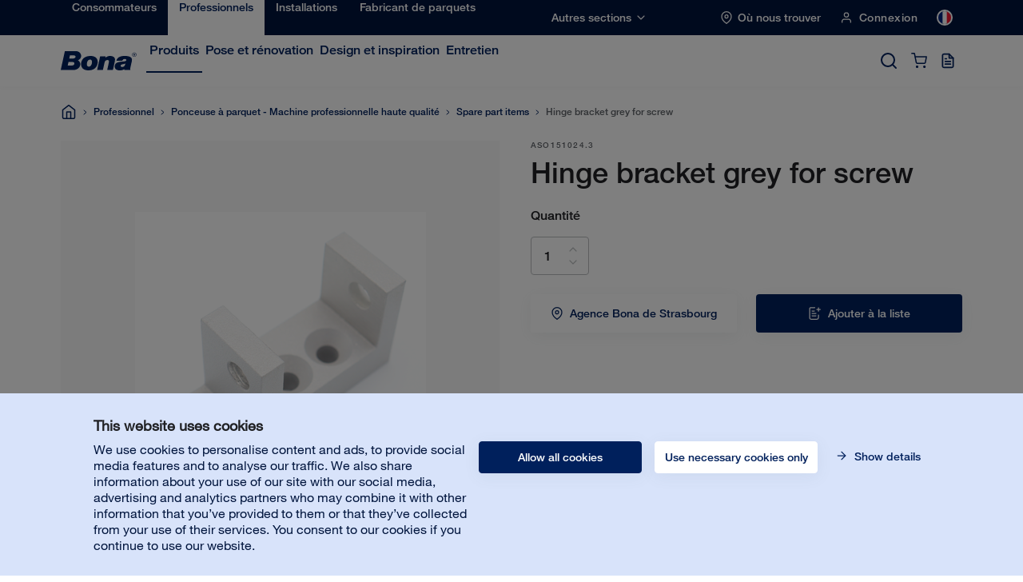

--- FILE ---
content_type: text/html; charset=utf-8
request_url: https://www.bona.com/fr/produits/professionnels/machines/spare-part-items/hinge-bracket-grey-for-screw/
body_size: 16086
content:
<!DOCTYPE html>
  <html lang="fr">
  <head>
    <script>dataLayer = [];</script>
    <script data-cookieconsent="ignore">
      function gtag() {
        dataLayer.push(arguments);
      }
      gtag("consent", "default", {
          ad_personalization: "denied",
          ad_storage: "denied",
          ad_user_data: "denied",
          analytics_storage: "denied",
          functionality_storage: "denied",
          personalization_storage: "denied",
          security_storage: "granted",
          wait_for_update: 500,
      });
      gtag("set", "ads_data_redaction", true);
      gtag("set", "url_passthrough", true);
  </script>
  <script id="Cookiebot" src="https://consent.cookiebot.com/uc.js" data-cbid="5602cf3f-7e4e-4b04-940d-4612b5f1c9be" type="text/javascript" defer></script>

  

  <!-- Google Tag Manager -->
  <script data-cookieconsent="statistics" type="text/plain">(function(w,d,s,l,i){w[l]=w[l]||[];w[l].push({'gtm.start':
  new Date().getTime(),event:'gtm.js'});var f=d.getElementsByTagName(s)[0],
  j=d.createElement(s),dl=l!='dataLayer'?'&l='+l:'';j.async=true;j.src=
  'https://www.googletagmanager.com/gtm.js?id='+i+dl;f.parentNode.insertBefore(j,f);
  })(window,document,'script','dataLayer','GTM-PK84JZD');</script>
  <!-- End Google Tag Manager -->
  
  
  <script>
    dataLayer.push({
      "site": {
        "environment": "Production",
        "context": "server",
        "language": "fr"
      }
    });
  </script>

  
  <meta charset="utf-8">
  <meta http-equiv="x-ua-compatible" content="ie=edge">
  <meta name="viewport" content="width=device-width, initial-scale=1">
  <link rel="apple-touch-icon" sizes="180x180" href="/static/favicon/apple-touch-icon.png">
  <link rel="icon" type="image/png" sizes="32x32" href="/static/favicon/favicon-32x32.png">
  <link rel="icon" type="image/png" sizes="16x16" href="/static/favicon/favicon-16x16.png">
  <link rel="manifest" href="/static/favicon/site.webmanifest">
  <link rel="mask-icon" href="/static/favicon/safari-pinned-tab.svg" color="#00205C">
  <meta name="msapplication-TileColor" content="#da532c">
  <meta name="theme-color" content="#ffffff">

  <link href="https://www.google-analytics.com" rel="preconnect" crossorigin>
  <link href="https://stats.g.doubleclick.net" rel="preconnect" crossorigin>
  <link href="https://www.google.com" rel="preconnect" crossorigin>
  <link href="https://apis.google.com" rel="preconnect" crossorigin>
  <link href="https://www.gstatic.com" rel="preconnect" crossorigin>
  <link href="https://cdnjs.cloudflare.com" rel="preconnect" crossorigin>
  <link href="https://consent.cookiebot.com" rel="preconnect" crossorigin>
  <link href="https://consentcdn.cookiebot.com" rel="preconnect" crossorigin>
  <link href="https://static.hotjar.com" rel="preconnect" crossorigin>
  <link href="https://www.googletagmanager.com" rel="preconnect" crossorigin>
  <link href="https://connect.facebook.net" rel="preconnect" crossorigin>
  <link href="https://www.facebook.com" rel="preconnect" crossorigin>
  <link href="https://www.youtube.com" rel="preconnect" crossorigin>

  <title>Hinge bracket grey for screw</title>
  <meta name="description" content="">
  <meta property="og:title" content="Hinge bracket grey for screw" />
  <meta property="og:type" content="website" />
  <meta property="og:url" content="" />
  <meta property="og:description" content="" />
  <meta property="og:image" content="https://www.bona.com/Dist/img/og-image.jpg" />
  
  <style>
  @-webkit-keyframes heartbeat{0%{-webkit-transform:scale(1);transform:scale(1);opacity:1}50%{-webkit-transform:scale(1.1);transform:scale(1.1);opacity:.7}100%{-webkit-transform:scale(1);transform:scale(1);opacity:1}}@keyframes heartbeat{0%{-webkit-transform:scale(1);transform:scale(1);opacity:1}50%{-webkit-transform:scale(1.1);transform:scale(1.1);opacity:.7}100%{-webkit-transform:scale(1);transform:scale(1);opacity:1}}@-webkit-keyframes splash-remove{0%{opacity:1;-webkit-filter:blur(0);filter:blur(0)}100%{opacity:0;-webkit-filter:blur(5px);filter:blur(5px)}}@keyframes splash-remove{0%{opacity:1;-webkit-filter:blur(0);filter:blur(0)}100%{opacity:0;-webkit-filter:blur(5px);filter:blur(5px)}}.splash-remove{-webkit-animation:splash-remove .7s cubic-bezier(.55,.085,.68,.53) both;animation:splash-remove .7s cubic-bezier(.55,.085,.68,.53) both}.splash-pulse{-webkit-animation:heartbeat 1s ease-in-out 1s infinite both;animation:heartbeat 1s ease-in-out 1s infinite both}#noscript,#splash{position:fixed;top:0;bottom:0;right:0;left:0;background:white;display:-webkit-box;display:-ms-flexbox;display:flex;-webkit-box-align:center;-ms-flex-align:center;align-items:center;-webkit-box-pack:center;-ms-flex-pack:center;justify-content:center;z-index:9999}#noscript svg,#splash svg{height:auto;width:50%;max-width:200px;margin-bottom:15%}#noscript svg{height:60px;margin-bottom:30px}#noscript .container{width:100%;padding:0 15px 30px;box-sizing:border-box;text-align:center;margin-bottom:15%}#noscript{z-index:99991;-webkit-box-orient:vertical;-webkit-box-direction:normal;-ms-flex-direction:column;flex-direction:column;-webkit-box-align:center;-ms-flex-align:center;-ms-grid-row-align:center;align-items:center}
    </style>
    
  <link data-chunk="main" rel="stylesheet" href="/Dist/build-client/static/css/main.a23ce3d3.chunk.css">
<link data-chunk="StandardHeader-StandardHeader" rel="stylesheet" href="/Dist/build-client/static/css/StandardHeader-StandardHeader.1b5155c3.chunk.css">
<link data-chunk="Buttons-MiniCartButton-MiniCartButton" rel="stylesheet" href="/Dist/build-client/static/css/Buttons-MiniCartButton-MiniCartButton.186196ec.chunk.css">
<link data-chunk="Buttons-SparePartsCartButton-SparePartsCartButton" rel="stylesheet" href="/Dist/build-client/static/css/Buttons-SparePartsCartButton-SparePartsCartButton.078d4712.chunk.css">
<link data-chunk="SparePartsCartModal-SparePartsCartModal" rel="stylesheet" href="/Dist/build-client/static/css/SparePartsCartModal-SparePartsCartModal.d52424a1.chunk.css">
<link data-chunk="SparePartsInquiryModal-SparePartsInquiryModal" rel="stylesheet" href="/Dist/build-client/static/css/SparePartsInquiryModal-SparePartsInquiryModal.79ee93b1.chunk.css">
<link data-chunk="SparePartVariationPage-SparePartVariationPage" rel="stylesheet" href="/Dist/build-client/static/css/1.459b0424.chunk.css">
<link data-chunk="SparePartVariationPage-SparePartVariationPage" rel="stylesheet" href="/Dist/build-client/static/css/9.a478ed37.chunk.css">
<link data-chunk="SparePartVariationPage-SparePartVariationPage" rel="stylesheet" href="/Dist/build-client/static/css/SparePartVariationPage-SparePartVariationPage.ca61d41d.chunk.css">
  
  <link data-chunk="main" rel="preload" as="script" href="/Dist/build-client/static/js/runtime~main.397b97ca.js">
<link data-chunk="main" rel="preload" as="script" href="/Dist/build-client/static/js/64.64537b4f.chunk.js">
<link data-chunk="main" rel="preload" as="style" href="/Dist/build-client/static/css/main.a23ce3d3.chunk.css">
<link data-chunk="main" rel="preload" as="script" href="/Dist/build-client/static/js/main.4a241d02.chunk.js">
<link data-chunk="StandardHeader-StandardHeader" rel="preload" as="style" href="/Dist/build-client/static/css/StandardHeader-StandardHeader.1b5155c3.chunk.css">
<link data-chunk="StandardHeader-StandardHeader" rel="preload" as="script" href="/Dist/build-client/static/js/StandardHeader-StandardHeader.ff504240.chunk.js">
<link data-chunk="Buttons-MiniCartButton-MiniCartButton" rel="preload" as="style" href="/Dist/build-client/static/css/Buttons-MiniCartButton-MiniCartButton.186196ec.chunk.css">
<link data-chunk="Buttons-MiniCartButton-MiniCartButton" rel="preload" as="script" href="/Dist/build-client/static/js/Buttons-MiniCartButton-MiniCartButton.8e3c8a7f.chunk.js">
<link data-chunk="Buttons-SparePartsCartButton-SparePartsCartButton" rel="preload" as="style" href="/Dist/build-client/static/css/Buttons-SparePartsCartButton-SparePartsCartButton.078d4712.chunk.css">
<link data-chunk="Buttons-SparePartsCartButton-SparePartsCartButton" rel="preload" as="script" href="/Dist/build-client/static/js/Buttons-SparePartsCartButton-SparePartsCartButton.457cf804.chunk.js">
<link data-chunk="SparePartsCartModal-SparePartsCartModal" rel="preload" as="script" href="/Dist/build-client/static/js/69.ea8f7106.chunk.js">
<link data-chunk="SparePartsCartModal-SparePartsCartModal" rel="preload" as="style" href="/Dist/build-client/static/css/SparePartsCartModal-SparePartsCartModal.d52424a1.chunk.css">
<link data-chunk="SparePartsCartModal-SparePartsCartModal" rel="preload" as="script" href="/Dist/build-client/static/js/SparePartsCartModal-SparePartsCartModal.2d214815.chunk.js">
<link data-chunk="SparePartsInquiryModal-SparePartsInquiryModal" rel="preload" as="script" href="/Dist/build-client/static/js/5.65203574.chunk.js">
<link data-chunk="SparePartsInquiryModal-SparePartsInquiryModal" rel="preload" as="style" href="/Dist/build-client/static/css/SparePartsInquiryModal-SparePartsInquiryModal.79ee93b1.chunk.css">
<link data-chunk="SparePartsInquiryModal-SparePartsInquiryModal" rel="preload" as="script" href="/Dist/build-client/static/js/SparePartsInquiryModal-SparePartsInquiryModal.55b0953f.chunk.js">
<link data-chunk="SparePartVariationPage-SparePartVariationPage" rel="preload" as="style" href="/Dist/build-client/static/css/1.459b0424.chunk.css">
<link data-chunk="SparePartVariationPage-SparePartVariationPage" rel="preload" as="script" href="/Dist/build-client/static/js/1.25dd4ccb.chunk.js">
<link data-chunk="SparePartVariationPage-SparePartVariationPage" rel="preload" as="style" href="/Dist/build-client/static/css/9.a478ed37.chunk.css">
<link data-chunk="SparePartVariationPage-SparePartVariationPage" rel="preload" as="script" href="/Dist/build-client/static/js/9.f8960dd4.chunk.js">
<link data-chunk="SparePartVariationPage-SparePartVariationPage" rel="preload" as="style" href="/Dist/build-client/static/css/SparePartVariationPage-SparePartVariationPage.ca61d41d.chunk.css">
<link data-chunk="SparePartVariationPage-SparePartVariationPage" rel="preload" as="script" href="/Dist/build-client/static/js/SparePartVariationPage-SparePartVariationPage.a08a6ad8.chunk.js">
<link data-parent-chunk="main" rel="prefetch" as="script" href="/Dist/build-client/static/js/68.ea7ccb6a.chunk.js">
<link data-parent-chunk="main" rel="prefetch" as="style" href="/Dist/build-client/static/css/1.459b0424.chunk.css">
<link data-parent-chunk="main" rel="prefetch" as="script" href="/Dist/build-client/static/js/1.25dd4ccb.chunk.js">
<link data-parent-chunk="main" rel="prefetch" as="style" href="/Dist/build-client/static/css/9.a478ed37.chunk.css">
<link data-parent-chunk="main" rel="prefetch" as="script" href="/Dist/build-client/static/js/9.f8960dd4.chunk.js">
<link data-parent-chunk="main" rel="prefetch" as="style" href="/Dist/build-client/static/css/ProductPage-ProductPage.c9df1a2d.chunk.css">
<link data-parent-chunk="main" rel="prefetch" as="script" href="/Dist/build-client/static/js/ProductPage-ProductPage.b28be068.chunk.js">
<link data-parent-chunk="main" rel="prefetch" as="style" href="/Dist/build-client/static/css/6.800db035.chunk.css">
<link data-parent-chunk="main" rel="prefetch" as="script" href="/Dist/build-client/static/js/6.9c6b60d5.chunk.js">
<link data-parent-chunk="main" rel="prefetch" as="style" href="/Dist/build-client/static/css/CheckoutB2BPage-CheckoutB2BPage.54fa46c0.chunk.css">
<link data-parent-chunk="main" rel="prefetch" as="script" href="/Dist/build-client/static/js/CheckoutB2BPage-CheckoutB2BPage.3084d16f.chunk.js">
<link data-parent-chunk="main" rel="prefetch" as="style" href="/Dist/build-client/static/css/CheckoutB2CPage-CheckoutB2CPage.91c20c12.chunk.css">
<link data-parent-chunk="main" rel="prefetch" as="script" href="/Dist/build-client/static/js/CheckoutB2CPage-CheckoutB2CPage.b3e80273.chunk.js">
<link data-parent-chunk="main" rel="prefetch" as="style" href="/Dist/build-client/static/css/7.74139828.chunk.css">
<link data-parent-chunk="main" rel="prefetch" as="script" href="/Dist/build-client/static/js/7.cb72ff9d.chunk.js">
<link data-parent-chunk="main" rel="prefetch" as="style" href="/Dist/build-client/static/css/SearchPage-SearchPage.e58cf5d3.chunk.css">
<link data-parent-chunk="main" rel="prefetch" as="script" href="/Dist/build-client/static/js/SearchPage-SearchPage.eafd9d2c.chunk.js">
<link data-parent-chunk="main" rel="prefetch" as="style" href="/Dist/build-client/static/css/CategoryPage-CategoryPage.6b27acc0.chunk.css">
<link data-parent-chunk="main" rel="prefetch" as="script" href="/Dist/build-client/static/js/CategoryPage-CategoryPage.121f852a.chunk.js">
<link data-parent-chunk="main" rel="prefetch" as="style" href="/Dist/build-client/static/css/0.e7ffa06c.chunk.css">
<link data-parent-chunk="main" rel="prefetch" as="script" href="/Dist/build-client/static/js/0.28d438de.chunk.js">
<link data-parent-chunk="main" rel="prefetch" as="style" href="/Dist/build-client/static/css/StandardContentPage-StandardContentPage.75b3c502.chunk.css">
<link data-parent-chunk="main" rel="prefetch" as="script" href="/Dist/build-client/static/js/StandardContentPage-StandardContentPage.064de181.chunk.js">
<link data-parent-chunk="main" rel="prefetch" as="style" href="/Dist/build-client/static/css/SegmentLandingPage-SegmentLandingPage.137fb18e.chunk.css">
<link data-parent-chunk="main" rel="prefetch" as="script" href="/Dist/build-client/static/js/SegmentLandingPage-SegmentLandingPage.9fe99c48.chunk.js">
<link data-parent-chunk="main" rel="prefetch" as="style" href="/Dist/build-client/static/css/10.abae761a.chunk.css">
<link data-parent-chunk="main" rel="prefetch" as="script" href="/Dist/build-client/static/js/10.630f69c9.chunk.js">
<link data-parent-chunk="main" rel="prefetch" as="style" href="/Dist/build-client/static/css/OrderConfirmationB2BPage-OrderConfirmationB2BPage.b472488f.chunk.css">
<link data-parent-chunk="main" rel="prefetch" as="script" href="/Dist/build-client/static/js/OrderConfirmationB2BPage-OrderConfirmationB2BPage.5bab222a.chunk.js">
<link data-parent-chunk="main" rel="prefetch" as="style" href="/Dist/build-client/static/css/OrderConfirmationB2CPage-OrderConfirmationB2CPage.30c86be0.chunk.css">
<link data-parent-chunk="main" rel="prefetch" as="script" href="/Dist/build-client/static/js/OrderConfirmationB2CPage-OrderConfirmationB2CPage.db28b0de.chunk.js">
<link data-parent-chunk="main" rel="prefetch" as="style" href="/Dist/build-client/static/css/StoreLocatorPage-StoreLocatorPage.c7d00d6e.chunk.css">
<link data-parent-chunk="main" rel="prefetch" as="script" href="/Dist/build-client/static/js/StoreLocatorPage-StoreLocatorPage.4d6bfbd0.chunk.js">
<link data-parent-chunk="main" rel="prefetch" as="style" href="/Dist/build-client/static/css/OnBoardingPage-OnBoardingPage.60ec35eb.chunk.css">
<link data-parent-chunk="main" rel="prefetch" as="script" href="/Dist/build-client/static/js/OnBoardingPage-OnBoardingPage.39924606.chunk.js">
<link data-parent-chunk="main" rel="prefetch" as="style" href="/Dist/build-client/static/css/ErrorPage-ErrorPage.388db9ce.chunk.css">
<link data-parent-chunk="main" rel="prefetch" as="script" href="/Dist/build-client/static/js/ErrorPage-ErrorPage.8c709ada.chunk.js">
  <link rel="alternate" href="https://www.bona.com/en/products/professional/machines/spare-part-items/hinge-bracket-grey-for-screw/" hreflang="en" /> 
<link rel="alternate" href="https://www.bona.com/cz/produkty/profesional/brusky/spare-part-items/hinge-bracket-grey-for-screw/" hreflang="cs" /> 
<link rel="alternate" href="https://www.bona.com/de/produkte/geschaeftskunden/maschinen/spare-part-items/hinge-bracket-grey-for-screw/" hreflang="de" /> 
<link rel="alternate" href="https://www.bona.com/de-at/produkte/geschaeftskunden/maschinen/spare-part-items/hinge-bracket-grey-for-screw/" hreflang="de-at" /> 
<link rel="alternate" href="https://www.bona.com/de-ch/products/professional/machines/spare-part-items/hinge-bracket-grey-for-screw/" hreflang="de-ch" /> 
<link rel="alternate" href="https://www.bona.com/en-au/products/professional/machines/spare-part-items/hinge-bracket-grey-for-screw/" hreflang="en-au" /> 
<link rel="alternate" href="https://www.bona.com/en-ca/products/professional/machines/spare-part-items/hinge-bracket-grey-for-screw/" hreflang="en-ca" /> 
<link rel="alternate" href="https://www.bona.com/en-gb/webchannel/professional/machines/spare-part-items/hinge-bracket-grey-for-screw/" hreflang="en-gb" /> 
<link rel="alternate" href="https://www.bona.com/en-in/products/professional/machines/spare-part-items/hinge-bracket-grey-for-screw/" hreflang="en-in" /> 
<link rel="alternate" href="https://www.bona.com/en-my/webchannel/professional/machines/spare-part-items/hinge-bracket-grey-for-screw/" hreflang="en-my" /> 
<link rel="alternate" href="https://www.bona.com/en-sg/webchannel/professional/machines/spare-part-items/hinge-bracket-grey-for-screw/" hreflang="en-sg" /> 
<link rel="alternate" href="https://www.bona.com/en-us/products/professional/machines/spare-part-items/hinge-bracket-grey-for-screw/" hreflang="en-us" /> 
<link rel="alternate" href="https://www.bona.com/es/productos/profesional/maquinas/spare-part-items/hinge-bracket-grey-for-screw/" hreflang="es" /> 
<link rel="alternate" href="https://www.bona.com/es-lat/webchannel/professional/machines/spare-part-items/hinge-bracket-grey-for-screw/" hreflang="es-419" /> 
<link rel="alternate" href="https://www.bona.com/fr/produits/professionnels/machines/spare-part-items/hinge-bracket-grey-for-screw/" hreflang="fr" /> 
<link rel="alternate" href="https://www.bona.com/fr-be/produits/professionnels/machines-poncage/spare-part-items/hinge-bracket-grey-for-screw/" hreflang="fr-be" /> 
<link rel="alternate" href="https://www.bona.com/fr-ca/products/professional/machines/spare-part-items/hinge-bracket-grey-for-screw/" hreflang="fr-ca" /> 
<link rel="alternate" href="https://www.bona.com/ja-jp/products/professional/machines/spare-part-items/hinge-bracket-grey-for-screw/" hreflang="ja-jp" /> 
<link rel="alternate" href="https://www.bona.com/nl/producten/professional/machines/spare-part-items/hinge-bracket-grey-for-screw/" hreflang="nl" /> 
<link rel="alternate" href="https://www.bona.com/nl-be/webchannel/professional/machines/spare-part-items/hinge-bracket-grey-for-screw/" hreflang="nl-be" /> 
<link rel="alternate" href="https://www.bona.com/pl/webchannel/oferta-profesjonalna/maszyny/spare-part-items/hinge-bracket-grey-for-screw/" hreflang="pl" /> 
<link rel="alternate" href="https://www.bona.com/pt/produtos/profissional/maquinas/spare-part-items/hinge-bracket-grey-for-screw/" hreflang="pt" /> 
<link rel="alternate" href="https://www.bona.com/ro/produse/profesional/masini/spare-part-items/hinge-bracket-grey-for-screw/" hreflang="ro" /> 
<link rel="alternate" href="https://www.bona.com/sv/webchannel/foretag/golvslipmaskiner/spare-part-items/hinge-bracket-grey-for-screw/" hreflang="sv" /> 
<link rel="alternate" href="https://www.bona.com/zh-cn/products/professional/machines/spare-part-items/hinge-bracket-grey-for-screw/" hreflang="zh-cn" /> 
<link rel="alternate" href="https://www.bona.com/en/products/professional/machines/spare-part-items/hinge-bracket-grey-for-screw/" hreflang="x-default" /> 

  
  

  <!-- Start Plausible -->
<script defer data-domain="bona.com" src="https://plausible.io/js/script.outbound-links.js"></script>
<!-- End Plausible -->

<!-- Start Microsoft Clarity -->
<script type="text/javascript">
    (function(c,l,a,r,i,t,y){
        c[a]=c[a]||function(){(c[a].q=c[a].q||[]).push(arguments)};
        t=l.createElement(r);t.async=1;t.src="https://www.clarity.ms/tag/"+i;
        y=l.getElementsByTagName(r)[0];y.parentNode.insertBefore(t,y);
    })(window, document, "clarity", "script", "to0nv7wr9n");
</script>
<!-- Stop Microsoft Clarity -->

  
  
  <script type="text/javascript">var appInsights=window.appInsights||function(config){function t(config){i[config]=function(){var t=arguments;i.queue.push(function(){i[config].apply(i,t)})}}var i={config:config},u=document,e=window,o="script",s="AuthenticatedUserContext",h="start",c="stop",l="Track",a=l+"Event",v=l+"Page",r,f;setTimeout(function(){var t=u.createElement(o);t.src=config.url||"https://js.monitor.azure.com/scripts/a/ai.0.js";u.getElementsByTagName(o)[0].parentNode.appendChild(t)});try{i.cookie=u.cookie}catch(y){}for(i.queue=[],r=["Event","Exception","Metric","PageView","Trace","Dependency"];r.length;)t("track"+r.pop());return t("set"+s),t("clear"+s),t(h+a),t(c+a),t(h+v),t(c+v),t("flush"),config.disableExceptionTracking||(r="onerror",t("_"+r),f=e[r],e[r]=function(config,t,u,e,o){var s=f&&f(config,t,u,e,o);return s!==!0&&i["_"+r](config,t,u,e,o),s}),i}({instrumentationKey:"a2fd1f40-2e45-45c4-b139-6ef6de274257",sdkExtension:"a"});window.appInsights=appInsights;appInsights.queue&&appInsights.queue.length===0&&appInsights.trackPageView();</script></head>
  <body class="">
    <!-- Google Tag Manager (noscript) -->
  <noscript><iframe src="https://www.googletagmanager.com/ns.html?id=GTM-PK84JZD"
  height="0" width="0" style="display:none;visibility:hidden"></iframe></noscript>
  <!-- End Google Tag Manager (noscript) -->
    
    <div id="splash">
    <svg
        class="splash-pulse"
        width="130"
        height="35"
        viewBox="0 0 130 35"
        xmlns="http://www.w3.org/2000/svg"
      >
        <path
          d="M76.786 9.119h-9.154L62.46 33.492h9.876L75.148 20.4c.576-2.534 1.846-4.647 4.862-4.647 1.697 0 3.327.775 2.764 3.4l-3.05 14.34h9.8l2.94-13.764c.45-2.1.688-3.567.688-4.647 0-4.788-4.341-6.573-8.698-6.573-2.485 0-5.565.997-7.668 3.08v-2.47zM7.087 0L0 33.491h21.75c1.704 0 3.562-.34 5.3-1.032 4.636-1.847 8.027-7.587 5.848-12.461-.806-1.8-1.969-2.856-3.463-3.723 2.953-1.097 5.173-3.577 5.53-7.02C35.475 4.364 31.519 0 26.23 0H7.087zm6.196 19.268h6.102c2.203 0 4.23.381 4.071 2.863-.165 2.59-2.586 3.38-4.454 3.38h-7.03l1.31-6.243zm2.466-11.694h6.316c1.867 0 3.553.548 3.33 2.587-.25 2.273-2.485 2.863-3.918 2.863H14.62l1.13-5.45zm19.19 15.141c0 8.553 5.779 11.41 12.9 11.41 11.903 0 15.588-8.686 15.588-14.93 0-7.37-4.98-10.656-12.55-10.656-10.558 0-15.937 6.765-15.937 14.176zm9.966-1.552c.6-3.524 2.638-6.33 5.403-6.33 2.845 0 3.832 2.908 3.233 6.433-.6 3.524-2.632 6.332-5.403 6.332-2.84 0-3.832-2.908-3.233-6.435zm57.95 4.771c0-1.507 1.501-2.324 3.066-2.58 3.66-.598 5.09-1.4 5.09-1.4-.737 3.977-2.423 5.903-5.137 6.121-1.833.15-3.018-.559-3.018-2.14zm2.906-9.048c.525-1.83 1.891-2.9 3.856-2.94 1.437-.03 2.97.462 2.97 1.919 0 2.47-5.296 2.447-7.968 2.733-7.13.76-12.02 2.388-12.02 8.819 0 4.646 3.783 6.694 8.046 6.694 2.693 0 6.076-.193 8.508-2.337-.102.56.003 1.186.13 1.718h10.338c-.354-.863-.521-2.107-.13-3.957l2.593-12.187c1.707-8.032-6.912-8.823-12.758-8.823-6.082 0-12.322 1.883-13.807 8.361h10.242zm20.414-6.95c2.137 0 3.825-1.656 3.825-3.732 0-2.075-1.688-3.73-3.825-3.73-2.138 0-3.825 1.655-3.825 3.73 0 2.076 1.687 3.731 3.825 3.731zm0-.574c-1.747 0-3.24-1.397-3.24-3.158 0-1.76 1.493-3.155 3.24-3.155 1.746 0 3.24 1.395 3.24 3.155 0 1.761-1.494 3.158-3.24 3.158zm.555-3.023c.741-.02 1.319-.317 1.319-1.12 0-.88-.734-1.081-1.484-1.081h-1.815v4.085h.585V6.34h.701l1.253 1.884h.7L126.73 6.34zm-1.395-.575V4.713h1.111c.452 0 1.017.076 1.017.497 0 .65-.908.554-1.427.554h-.7z"
          fill="#00205C"
          fill-rule="evenodd"
        />
      </svg>
    </div>
    
    <noscript id="noscript">
  <svg width="130" height="35" viewBox="0 0 130 35" xmlns="http://www.w3.org/2000/svg"><path d="M76.786 9.119h-9.154L62.46 33.492h9.876L75.148 20.4c.576-2.534 1.846-4.647 4.862-4.647 1.697 0 3.327.775 2.764 3.4l-3.05 14.34h9.8l2.94-13.764c.45-2.1.688-3.567.688-4.647 0-4.788-4.341-6.573-8.698-6.573-2.485 0-5.565.997-7.668 3.08v-2.47zM7.087 0L0 33.491h21.75c1.704 0 3.562-.34 5.3-1.032 4.636-1.847 8.027-7.587 5.848-12.461-.806-1.8-1.969-2.856-3.463-3.723 2.953-1.097 5.173-3.577 5.53-7.02C35.475 4.364 31.519 0 26.23 0H7.087zm6.196 19.268h6.102c2.203 0 4.23.381 4.071 2.863-.165 2.59-2.586 3.38-4.454 3.38h-7.03l1.31-6.243zm2.466-11.694h6.316c1.867 0 3.553.548 3.33 2.587-.25 2.273-2.485 2.863-3.918 2.863H14.62l1.13-5.45zm19.19 15.141c0 8.553 5.779 11.41 12.9 11.41 11.903 0 15.588-8.686 15.588-14.93 0-7.37-4.98-10.656-12.55-10.656-10.558 0-15.937 6.765-15.937 14.176zm9.966-1.552c.6-3.524 2.638-6.33 5.403-6.33 2.845 0 3.832 2.908 3.233 6.433-.6 3.524-2.632 6.332-5.403 6.332-2.84 0-3.832-2.908-3.233-6.435zm57.95 4.771c0-1.507 1.501-2.324 3.066-2.58 3.66-.598 5.09-1.4 5.09-1.4-.737 3.977-2.423 5.903-5.137 6.121-1.833.15-3.018-.559-3.018-2.14zm2.906-9.048c.525-1.83 1.891-2.9 3.856-2.94 1.437-.03 2.97.462 2.97 1.919 0 2.47-5.296 2.447-7.968 2.733-7.13.76-12.02 2.388-12.02 8.819 0 4.646 3.783 6.694 8.046 6.694 2.693 0 6.076-.193 8.508-2.337-.102.56.003 1.186.13 1.718h10.338c-.354-.863-.521-2.107-.13-3.957l2.593-12.187c1.707-8.032-6.912-8.823-12.758-8.823-6.082 0-12.322 1.883-13.807 8.361h10.242zm20.414-6.95c2.137 0 3.825-1.656 3.825-3.732 0-2.075-1.688-3.73-3.825-3.73-2.138 0-3.825 1.655-3.825 3.73 0 2.076 1.687 3.731 3.825 3.731zm0-.574c-1.747 0-3.24-1.397-3.24-3.158 0-1.76 1.493-3.155 3.24-3.155 1.746 0 3.24 1.395 3.24 3.155 0 1.761-1.494 3.158-3.24 3.158zm.555-3.023c.741-.02 1.319-.317 1.319-1.12 0-.88-.734-1.081-1.484-1.081h-1.815v4.085h.585V6.34h.701l1.253 1.884h.7L126.73 6.34zm-1.395-.575V4.713h1.111c.452 0 1.017.076 1.017.497 0 .65-.908.554-1.427.554h-.7z" fill="#00205C" fill-rule="evenodd"/></svg>
  <div class="container">
    Ce site web nécessite JavaScript pour fonctionner correctement. Veuillez activer JavaScript dans votre navigateur.
  </div>
</noscript>
    
    <div id="root"></div>
    <script>window.__PRELOADED_STATE__ = {"header":{"links":[{"href":"/fr/consommateurs/","text":"Consommateurs","id":6851,"segmentId":"SegmentHomeowner","linkId":6851,"active":false,"storeLocatorHref":"/fr/consommateurs/trouver-bona/","storeLocatorHeading":"Où nous trouver","certifiedCraftsmanHref":"/fr/consommateurs/rechercher-un-artisan/","certifiedCraftsmanHeading":"Engager un artisan","customerServiceHref":"","shippingAndReturnHref":"","subLinks":[{"href":"/fr/produits/consommateurs/","text":"Produits","iteration":2,"id":1073741936,"linkId":"2_1073741936","subLinks":[{"href":"/fr/produits/consommateurs/nettoyants/","text":"Nettoyants","iteration":3,"id":1073741938,"linkId":"3_1073741938","subLinks":[{"href":"/fr/produits/consommateurs/nettoyants/parquets/","text":"Bois","iteration":4,"id":1073741963,"linkId":"4_1073741963","subLinks":[],"isRootCategoryPage":false,"displayInDesktopNavigation":false,"relationSortOrder":0},{"href":"/fr/produits/consommateurs/nettoyants/sols-durs/","text":"Sols durs","iteration":4,"id":1073741964,"linkId":"4_1073741964","subLinks":[],"isRootCategoryPage":false,"displayInDesktopNavigation":false,"relationSortOrder":1},{"href":"/fr/produits/consommateurs/nettoyants/exterieur/","text":"Extérieur","iteration":4,"id":1073741965,"linkId":"4_1073741965","subLinks":[],"isRootCategoryPage":false,"displayInDesktopNavigation":false,"relationSortOrder":2}],"isRootCategoryPage":false,"displayInDesktopNavigation":false,"relationSortOrder":0},{"href":"/fr/produits/consommateurs/balais-accessoires-pads/","text":"Balais, accessoires et pads","iteration":3,"id":1073741937,"linkId":"3_1073741937","subLinks":[{"href":"/fr/produits/consommateurs/balais-accessoires-pads/pads/","text":"Pad de balayage","iteration":4,"id":1073741969,"linkId":"4_1073741969","subLinks":[],"isRootCategoryPage":false,"displayInDesktopNavigation":false,"relationSortOrder":0},{"href":"/fr/produits/consommateurs/balais-accessoires-pads/kits-de-nettoyage/","text":"Kits","iteration":4,"id":1073741968,"linkId":"4_1073741968","subLinks":[],"isRootCategoryPage":false,"displayInDesktopNavigation":false,"relationSortOrder":1},{"href":"/fr/produits/consommateurs/balais-accessoires-pads/balais/","text":"Balais","iteration":4,"id":1073741967,"linkId":"4_1073741967","subLinks":[],"isRootCategoryPage":false,"displayInDesktopNavigation":false,"relationSortOrder":2}],"isRootCategoryPage":false,"displayInDesktopNavigation":false,"relationSortOrder":1},{"href":"/fr/produits/consommateurs/polishs/","text":"Polishs","iteration":3,"id":1073741941,"linkId":"3_1073741941","subLinks":[{"href":"/fr/produits/consommateurs/polishs/parquets/","text":"Bois","iteration":4,"id":1073741970,"linkId":"4_1073741970","subLinks":[],"isRootCategoryPage":false,"displayInDesktopNavigation":false,"relationSortOrder":0},{"href":"/fr/produits/consommateurs/polishs/sols-durs/","text":"Sol dur","iteration":4,"id":1073741971,"linkId":"4_1073741971","subLinks":[],"isRootCategoryPage":false,"displayInDesktopNavigation":false,"relationSortOrder":1}],"isRootCategoryPage":false,"displayInDesktopNavigation":false,"relationSortOrder":2},{"href":"/fr/produits/consommateurs/gamme-diy-bona-home/","text":"Do-It-Yourself","iteration":3,"id":1073741962,"linkId":"3_1073741962","subLinks":[{"href":"/fr/produits/consommateurs/gamme-diy-bona-home/huiles-et-cires-interieures/","text":"Huiles et cires intérieures","iteration":4,"id":1073741943,"linkId":"4_1073741943","subLinks":[],"isRootCategoryPage":false,"displayInDesktopNavigation":false,"relationSortOrder":0},{"href":"/fr/produits/consommateurs/gamme-diy-bona-home/colles/","text":"Colles","iteration":4,"id":1073741947,"linkId":"4_1073741947","subLinks":[],"isRootCategoryPage":false,"displayInDesktopNavigation":false,"relationSortOrder":1},{"href":"/fr/produits/consommateurs/gamme-diy-bona-home/vitrificateurs/","text":"Vernis","iteration":4,"id":1073741942,"linkId":"4_1073741942","subLinks":[],"isRootCategoryPage":false,"displayInDesktopNavigation":false,"relationSortOrder":2},{"href":"/fr/produits/consommateurs/gamme-diy-bona-home/reparation/","text":"Réparation","iteration":4,"id":1073741944,"linkId":"4_1073741944","subLinks":[],"isRootCategoryPage":false,"displayInDesktopNavigation":false,"relationSortOrder":3},{"href":"/fr/produits/consommateurs/gamme-diy-bona-home/outils-et-accessoires/","text":"Outils et accessoires","iteration":4,"id":1073741946,"linkId":"4_1073741946","subLinks":[{"href":"/fr/produits/consommateurs/gamme-diy-bona-home/outils-et-accessoires/accessories/","text":"Accessories","iteration":5,"id":1073742031,"linkId":"5_1073742031","subLinks":[],"isRootCategoryPage":false,"displayInDesktopNavigation":false,"relationSortOrder":1}],"isRootCategoryPage":false,"displayInDesktopNavigation":false,"relationSortOrder":4},{"href":"/fr/produits/consommateurs/gamme-diy-bona-home/huiles-exterieures/","text":"Huiles extérieures","iteration":4,"id":1073742001,"linkId":"4_1073742001","subLinks":[],"isRootCategoryPage":false,"displayInDesktopNavigation":false,"relationSortOrder":5}],"isRootCategoryPage":false,"displayInDesktopNavigation":false,"relationSortOrder":4}],"isRootCategoryPage":true,"displayInDesktopNavigation":true},{"href":"/fr/consommateurs/guide/","text":"Guide","iteration":2,"id":6853,"linkId":"2_6853","subLinks":[{"href":"/fr/consommateurs/guide/parquets-clairs-traites-avec-une-huile-cire-dure-un-vernis-ou-une-huile/","text":"Parquets clairs traités avec une huile-cire dure, un vernis ou une huile","iteration":3,"id":42155,"linkId":"3_42155","subLinks":[],"isRootCategoryPage":false,"displayInDesktopNavigation":true}],"isRootCategoryPage":false,"displayInDesktopNavigation":true},{"href":"/fr/consommateurs/renovation-des-parquets/","text":"Inspiration","iteration":2,"id":6869,"linkId":"2_6869","subLinks":[{"href":"/fr/consommateurs/renovation-des-parquets/garden-atmosphere/","text":"Garden Atmosphere","iteration":3,"id":6870,"linkId":"3_6870","subLinks":[],"isRootCategoryPage":false,"displayInDesktopNavigation":true},{"href":"/fr/consommateurs/renovation-des-parquets/nordic-shimmer/","text":"Nordic Shimmer","iteration":3,"id":6871,"linkId":"3_6871","subLinks":[],"isRootCategoryPage":false,"displayInDesktopNavigation":true},{"href":"/fr/consommateurs/renovation-des-parquets/touch-of-grace/","text":"Touch of Grace","iteration":3,"id":6872,"linkId":"3_6872","subLinks":[],"isRootCategoryPage":false,"displayInDesktopNavigation":true},{"href":"/fr/consommateurs/renovation-des-parquets/malibu-dreams/","text":"Malibu Dreams","iteration":3,"id":6873,"linkId":"3_6873","subLinks":[],"isRootCategoryPage":false,"displayInDesktopNavigation":true},{"href":"/fr/consommateurs/renovation-des-parquets/new-modern/","text":"New Modern","iteration":3,"id":6874,"linkId":"3_6874","subLinks":[],"isRootCategoryPage":false,"displayInDesktopNavigation":true}],"isRootCategoryPage":false,"displayInDesktopNavigation":true},{"href":"/fr/consommateurs/renovation-des-parquets2/","text":"Rénovation des parquets","iteration":2,"id":46228,"linkId":"2_46228","subLinks":[],"isRootCategoryPage":false,"displayInDesktopNavigation":true},{"href":"/fr/consommateurs/diy/","text":"DIY","iteration":2,"id":6862,"linkId":"2_6862","subLinks":[{"href":"/fr/consommateurs/diy/preparation-de-la-renovation-d-un-parquet/","text":"Préparation de la rénovation d'un parquet","iteration":3,"id":6863,"linkId":"3_6863","subLinks":[],"isRootCategoryPage":false,"displayInDesktopNavigation":true},{"href":"/fr/consommateurs/diy/poncage-d-un-parquet/","text":"Ponçage d'un parquet","iteration":3,"id":6864,"linkId":"3_6864","subLinks":[],"isRootCategoryPage":false,"displayInDesktopNavigation":true},{"href":"/fr/consommateurs/diy/vitrification-d-un-parquet/","text":"Vitrification d'un parquet","iteration":3,"id":6865,"linkId":"3_6865","subLinks":[],"isRootCategoryPage":false,"displayInDesktopNavigation":true},{"href":"/fr/consommateurs/diy/mise-en-huile-d-un-parquet/","text":"Mise en huile d'un parquet","iteration":3,"id":6866,"linkId":"3_6866","subLinks":[],"isRootCategoryPage":false,"displayInDesktopNavigation":true},{"href":"/fr/consommateurs/diy/application-d-huile-cire-dure-sur-un-parquet/","text":"Application d'huile-cire dure sur un parquet","iteration":3,"id":6867,"linkId":"3_6867","subLinks":[],"isRootCategoryPage":false,"displayInDesktopNavigation":true},{"href":"/fr/consommateurs/diy/utilisation-des-colles-bona-home/","text":"Utilisation des colles Bona Home","iteration":3,"id":6868,"linkId":"3_6868","subLinks":[],"isRootCategoryPage":false,"displayInDesktopNavigation":true}],"isRootCategoryPage":false,"displayInDesktopNavigation":true},{"href":"/fr/consommateurs/l-importance-d-etre-engage/","text":"L'importance d'être engagé","iteration":2,"id":6852,"linkId":"2_6852","subLinks":[],"isRootCategoryPage":false,"displayInDesktopNavigation":true},{"href":"/fr/consommateurs/engager-un-artisan-certifie-Bona/","text":"Engager un artisan certifié Bona","iteration":2,"id":6966,"linkId":"2_6966","subLinks":[],"isRootCategoryPage":false,"displayInDesktopNavigation":false},{"href":"/fr/consommateurs/rechercher-un-artisan/","text":"Engager un artisan","iteration":2,"id":10368,"linkId":"2_10368","subLinks":[],"isRootCategoryPage":false,"displayInDesktopNavigation":false},{"href":"/fr/consommateurs/beaute-et-proprete-pour-vos-carrelages/","text":"Beauté et propreté pour vos carrelages","iteration":2,"id":98028,"linkId":"2_98028","subLinks":[],"isRootCategoryPage":false,"displayInDesktopNavigation":false}],"allowLogin":false},{"href":"/fr/professionnels/","text":"Professionnels","id":849,"segmentId":"SegmentProfessional","linkId":849,"active":true,"storeLocatorHref":"/fr/professionnels/ou-nous-trouver/","storeLocatorHeading":"Où nous trouver","certifiedCraftsmanHref":"","customerServiceHref":"","shippingAndReturnHref":"","subLinks":[{"href":"/fr/produits/professionnels/","text":"Produits","iteration":2,"id":1073741897,"linkId":"2_1073741897","subLinks":[{"href":"/fr/produits/professionnels/protections/","text":"Protections","iteration":3,"id":1073741898,"linkId":"3_1073741898","subLinks":[{"href":"/fr/produits/professionnels/protections/vernis/","text":"Vernis","iteration":4,"id":1073741899,"linkId":"4_1073741899","subLinks":[{"href":"/fr/produits/professionnels/protections/vernis/wood-floor-lacquers/","text":"Vernis parquets","iteration":5,"id":1073742040,"linkId":"5_1073742040","subLinks":[],"isRootCategoryPage":false,"displayInDesktopNavigation":false,"relationSortOrder":0},{"href":"/fr/produits/professionnels/protections/vernis/resilient-floor-lacquers/","text":"Vernis sols souples","iteration":5,"id":1073742041,"linkId":"5_1073742041","subLinks":[],"isRootCategoryPage":false,"displayInDesktopNavigation":false,"relationSortOrder":1},{"href":"/fr/produits/professionnels/protections/vernis/sport-floor-lacquers/","text":"Vernis sols sportifs","iteration":5,"id":1073742042,"linkId":"5_1073742042","subLinks":[],"isRootCategoryPage":false,"displayInDesktopNavigation":false,"relationSortOrder":2}],"isRootCategoryPage":false,"displayInDesktopNavigation":false,"relationSortOrder":0},{"href":"/fr/produits/professionnels/protections/primaires/","text":"Primaires parquet Bona - Vernis professionnel haute qualité - Ecologique","iteration":4,"id":1073741900,"linkId":"4_1073741900","subLinks":[{"href":"/fr/produits/professionnels/protections/primaires/wood-floor-primers/","text":"Primaires parquets","iteration":5,"id":1073742043,"linkId":"5_1073742043","subLinks":[],"isRootCategoryPage":false,"displayInDesktopNavigation":false,"relationSortOrder":0},{"href":"/fr/produits/professionnels/protections/primaires/resilient-floor-primers/","text":"Primaires sols souples","iteration":5,"id":1073742044,"linkId":"5_1073742044","subLinks":[],"isRootCategoryPage":false,"displayInDesktopNavigation":false,"relationSortOrder":1},{"href":"/fr/produits/professionnels/protections/primaires/sport-floor-primers/","text":"Primaires sols sportifs","iteration":5,"id":1073742045,"linkId":"5_1073742045","subLinks":[],"isRootCategoryPage":false,"displayInDesktopNavigation":false,"relationSortOrder":2}],"isRootCategoryPage":false,"displayInDesktopNavigation":false,"relationSortOrder":1},{"href":"/fr/produits/professionnels/protections/huiles-et-cires/","text":"Huiles et cires","iteration":4,"id":1073741901,"linkId":"4_1073741901","subLinks":[{"href":"/fr/produits/professionnels/protections/huiles-et-cires/huiles-protection/","text":"Huiles - traitement contre l'usure","iteration":5,"id":1073741980,"linkId":"5_1073741980","subLinks":[],"isRootCategoryPage":false,"displayInDesktopNavigation":false,"relationSortOrder":0},{"href":"/fr/produits/professionnels/protections/huiles-et-cires/huiles-decoration/","text":"Huiles - décoration","iteration":5,"id":1073741981,"linkId":"5_1073741981","subLinks":[],"isRootCategoryPage":false,"displayInDesktopNavigation":false,"relationSortOrder":1},{"href":"/fr/produits/professionnels/protections/huiles-et-cires/huiles-exterieur/","text":"Huiles - extérieur","iteration":5,"id":1073741982,"linkId":"5_1073741982","subLinks":[],"isRootCategoryPage":false,"displayInDesktopNavigation":false,"relationSortOrder":2}],"isRootCategoryPage":false,"displayInDesktopNavigation":false,"relationSortOrder":4},{"href":"/fr/produits/professionnels/protections/peintures/","text":"Peintures","iteration":4,"id":1073741978,"linkId":"4_1073741978","subLinks":[],"isRootCategoryPage":false,"displayInDesktopNavigation":false,"relationSortOrder":5},{"href":"/fr/produits/professionnels/protections/mastics/","text":"Mastics","iteration":4,"id":1073741902,"linkId":"4_1073741902","subLinks":[],"isRootCategoryPage":false,"displayInDesktopNavigation":false,"relationSortOrder":7},{"href":"/fr/produits/professionnels/protections/outils-et-accessoires/","text":"Outils et accessoires","iteration":4,"id":1073741903,"linkId":"4_1073741903","subLinks":[],"isRootCategoryPage":false,"displayInDesktopNavigation":false,"relationSortOrder":8}],"isRootCategoryPage":false,"displayInDesktopNavigation":false,"relationSortOrder":0},{"href":"/fr/produits/professionnels/colles/","text":"Colle parquet professionnelle Bona - Produit haute qualité - Ecologique","iteration":3,"id":1073741904,"linkId":"3_1073741904","subLinks":[{"href":"/fr/produits/professionnels/colles/colles-reactives-silane/","text":"Colles réactives silane","iteration":4,"id":1073741905,"linkId":"4_1073741905","subLinks":[],"isRootCategoryPage":false,"displayInDesktopNavigation":false,"relationSortOrder":0},{"href":"/fr/produits/professionnels/colles/primaires/","text":"Primaires","iteration":4,"id":1073741908,"linkId":"4_1073741908","subLinks":[],"isRootCategoryPage":false,"displayInDesktopNavigation":false,"relationSortOrder":1},{"href":"/fr/produits/professionnels/colles/barriere-anti-humidite/","text":"Barrière contre l'humidité","iteration":4,"id":1073741909,"linkId":"4_1073741909","subLinks":[],"isRootCategoryPage":false,"displayInDesktopNavigation":false,"relationSortOrder":2},{"href":"/fr/produits/professionnels/colles/ragreages/","text":"Ragréages","iteration":4,"id":1073741999,"linkId":"4_1073741999","subLinks":[],"isRootCategoryPage":false,"displayInDesktopNavigation":false,"relationSortOrder":3},{"href":"/fr/produits/professionnels/colles/colles-reactives-pu/","text":"Colles réactives PU","iteration":4,"id":1073741906,"linkId":"4_1073741906","subLinks":[],"isRootCategoryPage":false,"displayInDesktopNavigation":false,"relationSortOrder":4},{"href":"/fr/produits/professionnels/colles/colles-a-dispersion/","text":"Colles à dispersion","iteration":4,"id":1073741907,"linkId":"4_1073741907","subLinks":[],"isRootCategoryPage":false,"displayInDesktopNavigation":false,"relationSortOrder":5},{"href":"/fr/produits/professionnels/colles/underlayments/","text":"Underlayments","iteration":4,"id":1073742050,"linkId":"4_1073742050","subLinks":[],"isRootCategoryPage":false,"displayInDesktopNavigation":false,"relationSortOrder":6},{"href":"/fr/produits/professionnels/colles/accessoires/","text":"Outils et accessoires","iteration":4,"id":1073741910,"linkId":"4_1073741910","subLinks":[],"isRootCategoryPage":false,"displayInDesktopNavigation":false,"relationSortOrder":7}],"isRootCategoryPage":false,"displayInDesktopNavigation":false,"relationSortOrder":1},{"href":"/fr/produits/professionnels/machines/","text":"Ponceuse à parquet - Machine professionnelle haute qualité","iteration":3,"id":1073741911,"linkId":"3_1073741911","subLinks":[{"href":"/fr/produits/professionnels/machines/monobrosses/","text":"Monobrosse parquet - Machine professionnelle haute qualité","iteration":4,"id":1073741915,"linkId":"4_1073741915","subLinks":[],"isRootCategoryPage":false,"displayInDesktopNavigation":false,"relationSortOrder":0},{"href":"/fr/produits/professionnels/machines/ponceuses-a-bande/","text":"Ponceuses à bande - Machine professionnelle haute qualité","iteration":4,"id":1073741912,"linkId":"4_1073741912","subLinks":[],"isRootCategoryPage":false,"displayInDesktopNavigation":false,"relationSortOrder":1},{"href":"/fr/produits/professionnels/machines/confinement-de-la-poussiere/","text":"Confinement des poussières","iteration":4,"id":1073741916,"linkId":"4_1073741916","subLinks":[],"isRootCategoryPage":false,"displayInDesktopNavigation":false,"relationSortOrder":2},{"href":"/fr/produits/professionnels/machines/bordeuses/","text":"Bordeuses","iteration":4,"id":1073741914,"linkId":"4_1073741914","subLinks":[],"isRootCategoryPage":false,"displayInDesktopNavigation":false,"relationSortOrder":3},{"href":"/fr/produits/professionnels/machines/ponceuses-a-tambour/","text":"Ponceuses à tambour","iteration":4,"id":1073741913,"linkId":"4_1073741913","subLinks":[],"isRootCategoryPage":false,"displayInDesktopNavigation":false,"relationSortOrder":4},{"href":"/fr/produits/professionnels/machines/other-machines/","text":"Autres machines","iteration":4,"id":1073741998,"linkId":"4_1073741998","subLinks":[],"isRootCategoryPage":false,"displayInDesktopNavigation":false,"relationSortOrder":5},{"href":"/fr/produits/professionnels/machines/outils-et-accessoires/","text":"Outils et accessoires","iteration":4,"id":1073741917,"linkId":"4_1073741917","subLinks":[],"isRootCategoryPage":false,"displayInDesktopNavigation":false,"relationSortOrder":6},{"href":"/fr/produits/professionnels/machines/spareparts/","text":"Pièces détachées","iteration":4,"id":1073742000,"linkId":"4_1073742000","subLinks":[],"isRootCategoryPage":false,"displayInDesktopNavigation":false,"relationSortOrder":7}],"isRootCategoryPage":false,"displayInDesktopNavigation":false,"relationSortOrder":3},{"href":"/fr/produits/professionnels/abrasifs/","text":"Abrasifs","iteration":3,"id":1073741988,"linkId":"3_1073741988","subLinks":[{"href":"/fr/produits/professionnels/abrasifs/8600-vert-en-ceramique/","text":"8600 vert en céramique","iteration":4,"id":1073741996,"linkId":"4_1073741996","subLinks":[],"isRootCategoryPage":false,"displayInDesktopNavigation":false,"relationSortOrder":0},{"href":"/fr/produits/professionnels/abrasifs/8300-bleu-en-zircon/","text":"8300 bleu en zircon","iteration":4,"id":1073741990,"linkId":"4_1073741990","subLinks":[],"isRootCategoryPage":false,"displayInDesktopNavigation":false,"relationSortOrder":1},{"href":"/fr/produits/professionnels/abrasifs/8100-noir-en-carbure-de-silicium/","text":"8100 noir en carbure de silicium","iteration":4,"id":1073741991,"linkId":"4_1073741991","subLinks":[],"isRootCategoryPage":false,"displayInDesktopNavigation":false,"relationSortOrder":2},{"href":"/fr/produits/professionnels/abrasifs/8700-en-ceramique-platine/","text":"8700 en céramique platine","iteration":4,"id":1073741989,"linkId":"4_1073741989","subLinks":[],"isRootCategoryPage":false,"displayInDesktopNavigation":false,"relationSortOrder":3},{"href":"/fr/produits/professionnels/abrasifs/8500-rouge-en-oxyde-d-aluminium/","text":"8500 rouge en oxyde d'aluminium","iteration":4,"id":1073741993,"linkId":"4_1073741993","subLinks":[],"isRootCategoryPage":false,"displayInDesktopNavigation":false,"relationSortOrder":4},{"href":"/fr/produits/professionnels/abrasifs/net-abrasives/","text":"Net Abrasives","iteration":4,"id":1073742049,"linkId":"4_1073742049","subLinks":[],"isRootCategoryPage":false,"displayInDesktopNavigation":false,"relationSortOrder":5},{"href":"/fr/produits/professionnels/abrasifs/abrasifs-diamant/","text":"Abrasifs Diamant","iteration":4,"id":1073741992,"linkId":"4_1073741992","subLinks":[],"isRootCategoryPage":false,"displayInDesktopNavigation":false,"relationSortOrder":6},{"href":"/fr/produits/professionnels/abrasifs/grille-pads/","text":"Nets, grilles et pads","iteration":4,"id":1073741994,"linkId":"4_1073741994","subLinks":[],"isRootCategoryPage":false,"displayInDesktopNavigation":false,"relationSortOrder":7},{"href":"/fr/produits/professionnels/abrasifs/autres-abrasifs/","text":"Autres abrasifs","iteration":4,"id":1073742010,"linkId":"4_1073742010","subLinks":[],"isRootCategoryPage":false,"displayInDesktopNavigation":false,"relationSortOrder":8}],"isRootCategoryPage":false,"displayInDesktopNavigation":false,"relationSortOrder":4},{"href":"/fr/produits/professionnels/entretien-des-sols/","text":"Entretien des sols","iteration":3,"id":1073741921,"linkId":"3_1073741921","subLinks":[{"href":"/fr/produits/professionnels/entretien-des-sols/produits-pour-les-professionnels-du-nettoyage/","text":"Produits pour les professionnels du nettoyage","iteration":4,"id":1073741926,"linkId":"4_1073741926","subLinks":[{"href":"/fr/produits/professionnels/entretien-des-sols/produits-pour-les-professionnels-du-nettoyage/entretien-des-parquets/","text":"Entretien des parquets","iteration":5,"id":1073742012,"linkId":"5_1073742012","subLinks":[],"isRootCategoryPage":false,"displayInDesktopNavigation":false,"relationSortOrder":0},{"href":"/fr/produits/professionnels/entretien-des-sols/produits-pour-les-professionnels-du-nettoyage/resilient-floor-care/","text":"Entretien des sols souples","iteration":5,"id":1073742013,"linkId":"5_1073742013","subLinks":[],"isRootCategoryPage":false,"displayInDesktopNavigation":false,"relationSortOrder":1}],"isRootCategoryPage":false,"displayInDesktopNavigation":false,"relationSortOrder":0},{"href":"/fr/produits/professionnels/entretien-des-sols/nettoyants/","text":"Nettoyants","iteration":4,"id":1073741923,"linkId":"4_1073741923","subLinks":[],"isRootCategoryPage":false,"displayInDesktopNavigation":false,"relationSortOrder":1},{"href":"/fr/produits/professionnels/entretien-des-sols/polish-et-raviveurs/","text":"Polishs et raviveurs","iteration":4,"id":1073741922,"linkId":"4_1073741922","subLinks":[],"isRootCategoryPage":false,"displayInDesktopNavigation":false,"relationSortOrder":2},{"href":"/fr/produits/professionnels/entretien-des-sols/machines/","text":"Machines","iteration":4,"id":1073741924,"linkId":"4_1073741924","subLinks":[],"isRootCategoryPage":false,"displayInDesktopNavigation":false,"relationSortOrder":3},{"href":"/fr/produits/professionnels/entretien-des-sols/accessoires/","text":"Outils et accessoires","iteration":4,"id":1073741925,"linkId":"4_1073741925","subLinks":[],"isRootCategoryPage":false,"displayInDesktopNavigation":false,"relationSortOrder":4}],"isRootCategoryPage":false,"displayInDesktopNavigation":false,"relationSortOrder":5}],"isRootCategoryPage":true,"displayInDesktopNavigation":true},{"href":"/fr/professionnels/pose-et-renovation/","text":"Pose et rénovation","iteration":2,"id":8349,"linkId":"2_8349","subLinks":[{"href":"/fr/professionnels/pose-et-renovation/pose-dun-nouveau-parquet/","text":"Pose d'un nouveau parquet","iteration":3,"id":2286,"linkId":"3_2286","subLinks":[],"isRootCategoryPage":false,"displayInDesktopNavigation":true},{"href":"/fr/professionnels/pose-et-renovation/poncage/","text":"Ponçage","iteration":3,"id":2430,"linkId":"3_2430","subLinks":[{"href":"/fr/professionnels/pose-et-renovation/poncage/systeme-flexisand-pro/","text":"Ponceuse multifonction Bona - Machine haute qualité","iteration":4,"id":2515,"linkId":"4_2515","subLinks":[],"isRootCategoryPage":false,"displayInDesktopNavigation":true},{"href":"/fr/professionnels/pose-et-renovation/poncage/resultats-du-test-poncage-grossier-et-intermediaire/","text":"Résultats du test - ponçage grossier et intermédiaire","iteration":4,"id":2470,"linkId":"4_2470","subLinks":[],"isRootCategoryPage":false,"displayInDesktopNavigation":true},{"href":"/fr/professionnels/pose-et-renovation/poncage/resultats-du-test-poncage-fin/","text":"Résultats du test - ponçage fin","iteration":4,"id":2864,"linkId":"4_2864","subLinks":[],"isRootCategoryPage":false,"displayInDesktopNavigation":true},{"href":"/fr/professionnels/pose-et-renovation/poncage/technologie-de-brossage/","text":"Technologie de brossage","iteration":4,"id":2469,"linkId":"4_2469","subLinks":[],"isRootCategoryPage":false,"displayInDesktopNavigation":true}],"isRootCategoryPage":false,"displayInDesktopNavigation":true},{"href":"/fr/professionnels/pose-et-renovation/programme-bronze/","text":"Programme Bronze","iteration":3,"id":2285,"linkId":"3_2285","subLinks":[],"isRootCategoryPage":false,"displayInDesktopNavigation":true},{"href":"/fr/professionnels/pose-et-renovation/programme-argent/","text":"Programme Argent","iteration":3,"id":955,"linkId":"3_955","subLinks":[{"href":"/fr/professionnels/pose-et-renovation/programme-argent/garantie-de-survitrification/","text":"Garantie de survitrification","iteration":4,"id":23860,"linkId":"4_23860","subLinks":[],"isRootCategoryPage":false,"displayInDesktopNavigation":true}],"isRootCategoryPage":false,"displayInDesktopNavigation":true},{"href":"/fr/professionnels/pose-et-renovation/programme-or/","text":"Programme Or","iteration":3,"id":2284,"linkId":"3_2284","subLinks":[],"isRootCategoryPage":false,"displayInDesktopNavigation":true},{"href":"/fr/professionnels/pose-et-renovation/terrasse/","text":"Machine nettoyage terrasse professionnelle","iteration":3,"id":2555,"linkId":"3_2555","subLinks":[],"isRootCategoryPage":false,"displayInDesktopNavigation":true},{"href":"/fr/professionnels/pose-et-renovation/parquets-huiles/","text":"Parquets huilés","iteration":3,"id":3586,"linkId":"3_3586","subLinks":[],"isRootCategoryPage":false,"displayInDesktopNavigation":true},{"href":"/fr/professionnels/pose-et-renovation/systeme-sols-souples/","text":"Système sols souples","iteration":3,"id":5034,"linkId":"3_5034","subLinks":[],"isRootCategoryPage":false,"displayInDesktopNavigation":true},{"href":"/fr/professionnels/pose-et-renovation/systemesupersport/","text":"Rénovation des sols sportifs","iteration":3,"id":37212,"linkId":"3_37212","subLinks":[],"isRootCategoryPage":false,"displayInDesktopNavigation":true}],"isRootCategoryPage":false,"displayInDesktopNavigation":true},{"href":"/fr/professionnels/conception--inspiration/","text":"Design et inspiration","iteration":2,"id":8555,"linkId":"2_8555","subLinks":[{"href":"/fr/professionnels/conception--inspiration/texture-couleur-protection/","text":"Texture, couleur, protection","iteration":3,"id":8093,"linkId":"3_8093","subLinks":[],"isRootCategoryPage":false,"displayInDesktopNavigation":true}],"isRootCategoryPage":false,"displayInDesktopNavigation":true},{"href":"/fr/professionnels/entretien/","text":"Entretien","iteration":2,"id":12753,"linkId":"2_12753","subLinks":[{"href":"/fr/professionnels/entretien/guide-entretien-des-parquets/","text":"Guides d'entretien des parquets","iteration":3,"id":13176,"linkId":"3_13176","subLinks":[],"isRootCategoryPage":false,"displayInDesktopNavigation":true},{"href":"/fr/professionnels/entretien/renovez/","text":"Rénovez","iteration":3,"id":13175,"linkId":"3_13175","subLinks":[],"isRootCategoryPage":false,"displayInDesktopNavigation":true},{"href":"/fr/professionnels/entretien/remise-a-neuf/","text":"Remise à neuf","iteration":3,"id":13174,"linkId":"3_13174","subLinks":[],"isRootCategoryPage":false,"displayInDesktopNavigation":true},{"href":"/fr/professionnels/entretien/survitrification/","text":"Survitrification","iteration":3,"id":13173,"linkId":"3_13173","subLinks":[],"isRootCategoryPage":false,"displayInDesktopNavigation":true}],"isRootCategoryPage":false,"displayInDesktopNavigation":true},{"href":"/fr/professionnels/references/","text":"Références","iteration":2,"id":2869,"linkId":"2_2869","subLinks":[],"isRootCategoryPage":false,"displayInDesktopNavigation":false},{"href":"/fr/professionnels/artisan-certifie-bona/","text":"Artisan certifié Bona","iteration":2,"id":4858,"linkId":"2_4858","subLinks":[],"isRootCategoryPage":false,"displayInDesktopNavigation":false},{"href":"/fr/professionnels/annulation-de-commande/","text":"Annulation de commande","iteration":2,"id":14,"linkId":"2_14","subLinks":[],"isRootCategoryPage":false,"displayInDesktopNavigation":false},{"href":"/fr/professionnels/actualites/","text":"Actualités","iteration":2,"id":12179,"linkId":"2_12179","subLinks":[{"href":"/fr/professionnels/actualites/lames-diamant-bona/","text":"Lames Diamant Bona","iteration":3,"id":38470,"linkId":"3_38470","subLinks":[],"isRootCategoryPage":false,"displayInDesktopNavigation":false},{"href":"/fr/professionnels/actualites/bona-ergoedge/","text":"Bona ErgoEdge","iteration":3,"id":38414,"linkId":"3_38414","subLinks":[],"isRootCategoryPage":false,"displayInDesktopNavigation":false},{"href":"/fr/professionnels/actualites/l-hygiene-assuree-des-sols/","text":"L'hygiène assurée des sols","iteration":3,"id":12304,"linkId":"3_12304","subLinks":[],"isRootCategoryPage":false,"displayInDesktopNavigation":false},{"href":"/fr/professionnels/actualites/trba-250/","text":"TRBA 250","iteration":3,"id":12303,"linkId":"3_12303","subLinks":[],"isRootCategoryPage":false,"displayInDesktopNavigation":false},{"href":"/fr/professionnels/actualites/bona-quantum/","text":"Bona Quantum","iteration":3,"id":12180,"linkId":"3_12180","subLinks":[],"isRootCategoryPage":false,"displayInDesktopNavigation":false}],"isRootCategoryPage":false,"displayInDesktopNavigation":false},{"href":"/fr/professionnels/faq/","text":"FAQ","iteration":2,"id":17237,"linkId":"2_17237","subLinks":[],"isRootCategoryPage":false,"displayInDesktopNavigation":false},{"href":"/fr/professionnels/rapport-IVL/","text":"Rapport IVL","iteration":2,"id":30160,"linkId":"2_30160","subLinks":[],"isRootCategoryPage":false,"displayInDesktopNavigation":false},{"href":"/fr/professionnels/information-consommateurs/","text":"Information Consommateurs","iteration":2,"id":32324,"linkId":"2_32324","subLinks":[],"isRootCategoryPage":false,"displayInDesktopNavigation":false},{"href":"/fr/professionnels/rapport-ivl2/","text":"Rapport IVL","iteration":2,"id":36600,"linkId":"2_36600","subLinks":[],"isRootCategoryPage":false,"displayInDesktopNavigation":false}],"allowLogin":true},{"href":"/fr/installations/","text":"Installations","id":24126,"segmentId":"SegmentFacilitySolutions","linkId":24126,"active":false,"storeLocatorHref":"","certifiedCraftsmanHref":"","customerServiceHref":"","shippingAndReturnHref":"","subLinks":[{"href":"/fr/produits/entretien-professionnel/","text":"Produits","iteration":2,"id":1073742016,"linkId":"2_1073742016","subLinks":[{"href":"/fr/produits/entretien-professionnel/systeme-professionnel-bona/","text":"Bona Commercial System","iteration":3,"id":1073742017,"linkId":"3_1073742017","subLinks":[{"href":"/fr/produits/entretien-professionnel/systeme-professionnel-bona/prep-us/","text":"Prep","iteration":4,"id":1073742019,"linkId":"4_1073742019","subLinks":[],"isRootCategoryPage":false,"displayInDesktopNavigation":false,"relationSortOrder":0},{"href":"/fr/produits/entretien-professionnel/systeme-professionnel-bona/abrasion-system-us/","text":"Sanding","iteration":4,"id":1073742020,"linkId":"4_1073742020","subLinks":[],"isRootCategoryPage":false,"displayInDesktopNavigation":false,"relationSortOrder":2},{"href":"/fr/produits/entretien-professionnel/systeme-professionnel-bona/coatings-us/","text":"Resilient Floor Coatings","iteration":4,"id":1073742021,"linkId":"4_1073742021","subLinks":[],"isRootCategoryPage":false,"displayInDesktopNavigation":false,"relationSortOrder":3},{"href":"/fr/produits/entretien-professionnel/systeme-professionnel-bona/wood-floor-coatings/","text":"Wood Floor Coatings","iteration":4,"id":1073742037,"linkId":"4_1073742037","subLinks":[],"isRootCategoryPage":false,"displayInDesktopNavigation":false,"relationSortOrder":5},{"href":"/fr/produits/entretien-professionnel/systeme-professionnel-bona/cleaning-and-maintenance-us/","text":"Cleaning and Maintenance","iteration":4,"id":1073742024,"linkId":"4_1073742024","subLinks":[],"isRootCategoryPage":false,"displayInDesktopNavigation":false,"relationSortOrder":8}],"isRootCategoryPage":false,"displayInDesktopNavigation":false,"relationSortOrder":0}],"isRootCategoryPage":true,"displayInDesktopNavigation":true},{"href":"/fr/installations/solutions/","text":"Solutions","iteration":2,"id":53986,"linkId":"2_53986","subLinks":[{"href":"/fr/installations/solutions/repenser/","text":"Repenser","iteration":3,"id":53987,"linkId":"3_53987","subLinks":[],"isRootCategoryPage":false,"displayInDesktopNavigation":true},{"href":"/fr/installations/solutions/renover/","text":"Rénover​","iteration":3,"id":53988,"linkId":"3_53988","subLinks":[],"isRootCategoryPage":false,"displayInDesktopNavigation":true},{"href":"/fr/installations/solutions/moderniser/","text":"Moderniser","iteration":3,"id":53254,"linkId":"3_53254","subLinks":[],"isRootCategoryPage":false,"displayInDesktopNavigation":true}],"isRootCategoryPage":false,"displayInDesktopNavigation":true},{"href":"/fr/installations/secteurs/","text":"Secteurs","iteration":2,"id":52990,"linkId":"2_52990","subLinks":[{"href":"/fr/installations/secteurs/sante/","text":"Santé","iteration":3,"id":52994,"linkId":"3_52994","subLinks":[],"isRootCategoryPage":false,"displayInDesktopNavigation":true},{"href":"/fr/installations/secteurs/education/","text":"Éducation","iteration":3,"id":52995,"linkId":"3_52995","subLinks":[],"isRootCategoryPage":false,"displayInDesktopNavigation":true},{"href":"/fr/installations/secteurs/administration-publique/","text":"Administration publique","iteration":3,"id":52996,"linkId":"3_52996","subLinks":[],"isRootCategoryPage":false,"displayInDesktopNavigation":true},{"href":"/fr/installations/secteurs/commerce-de-detail/","text":"Commerce de détail","iteration":3,"id":52997,"linkId":"3_52997","subLinks":[],"isRootCategoryPage":false,"displayInDesktopNavigation":true}],"isRootCategoryPage":false,"displayInDesktopNavigation":true},{"href":"/fr/installations/types-de-sols/","text":"Types de sols","iteration":2,"id":52991,"linkId":"2_52991","subLinks":[{"href":"/fr/installations/types-de-sols/sols-souples/","text":"Sols souples","iteration":3,"id":52998,"linkId":"3_52998","subLinks":[],"isRootCategoryPage":false,"displayInDesktopNavigation":true},{"href":"/fr/installations/types-de-sols/bois/","text":"Bois","iteration":3,"id":52999,"linkId":"3_52999","subLinks":[],"isRootCategoryPage":false,"displayInDesktopNavigation":true}],"isRootCategoryPage":false,"displayInDesktopNavigation":true},{"href":"/fr/installations/references/","text":"Réferences","iteration":2,"id":52992,"linkId":"2_52992","subLinks":[],"isRootCategoryPage":false,"displayInDesktopNavigation":true},{"href":"/fr/installations/responsable-du-développement-durable/","text":"Responsable du développement durable","iteration":2,"id":113576,"linkId":"2_113576","subLinks":[],"isRootCategoryPage":false,"displayInDesktopNavigation":true},{"href":"/fr/installations/newsletters-bona-solutions-dédiées-établissements/","text":"Newsletters Bona sur les solutions dédiées aux établissements","iteration":2,"id":41923,"linkId":"2_41923","subLinks":[{"href":"/fr/installations/newsletters-bona-solutions-dédiées-établissements/actualite-t2-2021/","text":"Actualités – T2 2021","iteration":3,"id":41969,"linkId":"3_41969","subLinks":[],"isRootCategoryPage":false,"displayInDesktopNavigation":false},{"href":"/fr/installations/newsletters-bona-solutions-dédiées-établissements/actualite-t1-2021/","text":"Actualités – T1 2021","iteration":3,"id":41924,"linkId":"3_41924","subLinks":[],"isRootCategoryPage":false,"displayInDesktopNavigation":false}],"isRootCategoryPage":false,"displayInDesktopNavigation":false}],"allowLogin":false},{"href":"/fr/fabricant-de-parquets/","text":"Fabricant de parquets","id":125,"segmentId":"SegmentIndustrialCoating","linkId":125,"active":false,"storeLocatorHref":"","certifiedCraftsmanHref":"","customerServiceHref":"","shippingAndReturnHref":"","subLinks":[{"href":"/fr/fabricant-de-parquets/durabilite/","text":"Durabilité","iteration":2,"id":93077,"linkId":"2_93077","subLinks":[],"isRootCategoryPage":false,"displayInDesktopNavigation":true},{"href":"/fr/fabricant-de-parquets/conception/","text":"Conception","iteration":2,"id":93099,"linkId":"2_93099","subLinks":[],"isRootCategoryPage":false,"displayInDesktopNavigation":true},{"href":"/fr/fabricant-de-parquets/technologie/","text":"Technologie","iteration":2,"id":93136,"linkId":"2_93136","subLinks":[],"isRootCategoryPage":false,"displayInDesktopNavigation":true},{"href":"/fr/fabricant-de-parquets/substrates/","text":"Supports","iteration":2,"id":93165,"linkId":"2_93165","subLinks":[],"isRootCategoryPage":false,"displayInDesktopNavigation":true},{"href":"/fr/fabricant-de-parquets/accompagnement/","text":"Accompagnement","iteration":2,"id":93182,"linkId":"2_93182","subLinks":[],"isRootCategoryPage":false,"displayInDesktopNavigation":true},{"href":"/fr/fabricant-de-parquets/nos-partenaires/","text":"Nos partenaires","iteration":2,"id":3009,"linkId":"2_3009","subLinks":[],"isRootCategoryPage":false,"displayInDesktopNavigation":true},{"href":"/fr/fabricant-de-parquets/nous-contacter/","text":"Nous contacter","iteration":2,"id":3010,"linkId":"2_3010","subLinks":[],"isRootCategoryPage":false,"displayInDesktopNavigation":true},{"href":"/fr/fabricant-de-parquets/systemes-de-produits/","text":"Systèmes de produits","iteration":2,"id":1458,"linkId":"2_1458","subLinks":[],"isRootCategoryPage":false,"displayInDesktopNavigation":false},{"href":"/fr/fabricant-de-parquets/solutions/","text":"Solutions","iteration":2,"id":93199,"linkId":"2_93199","subLinks":[],"isRootCategoryPage":false,"displayInDesktopNavigation":false},{"href":"/fr/fabricant-de-parquets/sante-et-environnement/","text":"Santé et environnement","iteration":2,"id":3008,"linkId":"2_3008","subLinks":[],"isRootCategoryPage":false,"displayInDesktopNavigation":false}],"allowLogin":false},{"href":"/fr/architectes-et-designers/","text":"Architectes et designers","id":97514,"linkId":97514,"active":false,"storeLocatorHref":"","certifiedCraftsmanHref":"","customerServiceHref":"","shippingAndReturnHref":"","subLinks":[{"href":"/fr/architectes-et-designers/parquets/","text":"Parquets","iteration":2,"id":97739,"linkId":"2_97739","subLinks":[],"isRootCategoryPage":false,"displayInDesktopNavigation":true},{"href":"/fr/architectes-et-designers/colles/","text":"Colles","iteration":2,"id":97542,"linkId":"2_97542","subLinks":[],"isRootCategoryPage":false,"displayInDesktopNavigation":true},{"href":"/fr/architectes-et-designers/sols-souples/","text":"Sols souples","iteration":2,"id":97725,"linkId":"2_97725","subLinks":[],"isRootCategoryPage":false,"displayInDesktopNavigation":true},{"href":"/fr/architectes-et-designers/assistance-directe/","text":"Assistance directe","iteration":2,"id":98319,"linkId":"2_98319","subLinks":[],"isRootCategoryPage":false,"displayInDesktopNavigation":true}],"allowLogin":false},{"href":"/fr/a-propos-de-bona/","text":"À propos de Bona","id":126,"linkId":126,"active":false,"storeLocatorHref":"","certifiedCraftsmanHref":"","customerServiceHref":"","shippingAndReturnHref":"","subLinks":[{"href":"/fr/a-propos-de-bona/notre-histoire/","text":"Notre histoire","iteration":2,"id":2999,"linkId":"2_2999","subLinks":[],"isRootCategoryPage":false,"displayInDesktopNavigation":true},{"href":"/fr/a-propos-de-bona/notre-engagement/","text":"Notre engagement","iteration":2,"id":3004,"linkId":"2_3004","subLinks":[],"isRootCategoryPage":false,"displayInDesktopNavigation":true},{"href":"/fr/a-propos-de-bona/developpement-durable/","text":"Développement durable","iteration":2,"id":7618,"linkId":"2_7618","subLinks":[{"href":"/fr/a-propos-de-bona/developpement-durable/votre-foyer/","text":"Votre foyer","iteration":3,"id":7620,"linkId":"3_7620","subLinks":[],"isRootCategoryPage":false,"displayInDesktopNavigation":true},{"href":"/fr/a-propos-de-bona/developpement-durable/sante/","text":"Santé","iteration":3,"id":7619,"linkId":"3_7619","subLinks":[],"isRootCategoryPage":false,"displayInDesktopNavigation":true},{"href":"/fr/a-propos-de-bona/developpement-durable/la-responsabilite-bona/","text":"La responsabilité Bona","iteration":3,"id":7621,"linkId":"3_7621","subLinks":[],"isRootCategoryPage":false,"displayInDesktopNavigation":true}],"isRootCategoryPage":false,"displayInDesktopNavigation":true},{"href":"/fr/a-propos-de-bona/carrières/","text":"Carrières","iteration":2,"id":3321,"linkId":"2_3321","subLinks":[],"isRootCategoryPage":false,"displayInDesktopNavigation":true},{"href":"/fr/a-propos-de-bona/presse-et-media/","text":"Presse et Média","iteration":2,"id":3322,"linkId":"2_3322","subLinks":[{"href":"/fr/a-propos-de-bona/presse-et-media/archive/","text":"Archive","iteration":3,"id":23879,"linkId":"3_23879","subLinks":[],"isRootCategoryPage":false,"displayInDesktopNavigation":true}],"isRootCategoryPage":false,"displayInDesktopNavigation":true},{"href":"/fr/a-propos-de-bona/nous-contacter/","text":"Contactez-nous","iteration":2,"id":3323,"linkId":"2_3323","subLinks":[],"isRootCategoryPage":false,"displayInDesktopNavigation":true}],"allowLogin":false}],"mainLinks":[{"href":"/fr/produits/professionnels/","text":"Produits","iteration":2,"id":1073741897,"linkId":"2_1073741897","subLinks":[{"href":"/fr/produits/professionnels/protections/","text":"Protections","iteration":3,"id":1073741898,"linkId":"3_1073741898","subLinks":[{"href":"/fr/produits/professionnels/protections/vernis/","text":"Vernis","iteration":4,"id":1073741899,"linkId":"4_1073741899","subLinks":[{"href":"/fr/produits/professionnels/protections/vernis/wood-floor-lacquers/","text":"Vernis parquets","iteration":5,"id":1073742040,"linkId":"5_1073742040","subLinks":[],"isRootCategoryPage":false,"displayInDesktopNavigation":false,"relationSortOrder":0},{"href":"/fr/produits/professionnels/protections/vernis/resilient-floor-lacquers/","text":"Vernis sols souples","iteration":5,"id":1073742041,"linkId":"5_1073742041","subLinks":[],"isRootCategoryPage":false,"displayInDesktopNavigation":false,"relationSortOrder":1},{"href":"/fr/produits/professionnels/protections/vernis/sport-floor-lacquers/","text":"Vernis sols sportifs","iteration":5,"id":1073742042,"linkId":"5_1073742042","subLinks":[],"isRootCategoryPage":false,"displayInDesktopNavigation":false,"relationSortOrder":2}],"isRootCategoryPage":false,"displayInDesktopNavigation":false,"relationSortOrder":0},{"href":"/fr/produits/professionnels/protections/primaires/","text":"Primaires parquet Bona - Vernis professionnel haute qualité - Ecologique","iteration":4,"id":1073741900,"linkId":"4_1073741900","subLinks":[{"href":"/fr/produits/professionnels/protections/primaires/wood-floor-primers/","text":"Primaires parquets","iteration":5,"id":1073742043,"linkId":"5_1073742043","subLinks":[],"isRootCategoryPage":false,"displayInDesktopNavigation":false,"relationSortOrder":0},{"href":"/fr/produits/professionnels/protections/primaires/resilient-floor-primers/","text":"Primaires sols souples","iteration":5,"id":1073742044,"linkId":"5_1073742044","subLinks":[],"isRootCategoryPage":false,"displayInDesktopNavigation":false,"relationSortOrder":1},{"href":"/fr/produits/professionnels/protections/primaires/sport-floor-primers/","text":"Primaires sols sportifs","iteration":5,"id":1073742045,"linkId":"5_1073742045","subLinks":[],"isRootCategoryPage":false,"displayInDesktopNavigation":false,"relationSortOrder":2}],"isRootCategoryPage":false,"displayInDesktopNavigation":false,"relationSortOrder":1},{"href":"/fr/produits/professionnels/protections/huiles-et-cires/","text":"Huiles et cires","iteration":4,"id":1073741901,"linkId":"4_1073741901","subLinks":[{"href":"/fr/produits/professionnels/protections/huiles-et-cires/huiles-protection/","text":"Huiles - traitement contre l'usure","iteration":5,"id":1073741980,"linkId":"5_1073741980","subLinks":[],"isRootCategoryPage":false,"displayInDesktopNavigation":false,"relationSortOrder":0},{"href":"/fr/produits/professionnels/protections/huiles-et-cires/huiles-decoration/","text":"Huiles - décoration","iteration":5,"id":1073741981,"linkId":"5_1073741981","subLinks":[],"isRootCategoryPage":false,"displayInDesktopNavigation":false,"relationSortOrder":1},{"href":"/fr/produits/professionnels/protections/huiles-et-cires/huiles-exterieur/","text":"Huiles - extérieur","iteration":5,"id":1073741982,"linkId":"5_1073741982","subLinks":[],"isRootCategoryPage":false,"displayInDesktopNavigation":false,"relationSortOrder":2}],"isRootCategoryPage":false,"displayInDesktopNavigation":false,"relationSortOrder":4},{"href":"/fr/produits/professionnels/protections/peintures/","text":"Peintures","iteration":4,"id":1073741978,"linkId":"4_1073741978","subLinks":[],"isRootCategoryPage":false,"displayInDesktopNavigation":false,"relationSortOrder":5},{"href":"/fr/produits/professionnels/protections/mastics/","text":"Mastics","iteration":4,"id":1073741902,"linkId":"4_1073741902","subLinks":[],"isRootCategoryPage":false,"displayInDesktopNavigation":false,"relationSortOrder":7},{"href":"/fr/produits/professionnels/protections/outils-et-accessoires/","text":"Outils et accessoires","iteration":4,"id":1073741903,"linkId":"4_1073741903","subLinks":[],"isRootCategoryPage":false,"displayInDesktopNavigation":false,"relationSortOrder":8}],"isRootCategoryPage":false,"displayInDesktopNavigation":false,"relationSortOrder":0},{"href":"/fr/produits/professionnels/colles/","text":"Colle parquet professionnelle Bona - Produit haute qualité - Ecologique","iteration":3,"id":1073741904,"linkId":"3_1073741904","subLinks":[{"href":"/fr/produits/professionnels/colles/colles-reactives-silane/","text":"Colles réactives silane","iteration":4,"id":1073741905,"linkId":"4_1073741905","subLinks":[],"isRootCategoryPage":false,"displayInDesktopNavigation":false,"relationSortOrder":0},{"href":"/fr/produits/professionnels/colles/primaires/","text":"Primaires","iteration":4,"id":1073741908,"linkId":"4_1073741908","subLinks":[],"isRootCategoryPage":false,"displayInDesktopNavigation":false,"relationSortOrder":1},{"href":"/fr/produits/professionnels/colles/barriere-anti-humidite/","text":"Barrière contre l'humidité","iteration":4,"id":1073741909,"linkId":"4_1073741909","subLinks":[],"isRootCategoryPage":false,"displayInDesktopNavigation":false,"relationSortOrder":2},{"href":"/fr/produits/professionnels/colles/ragreages/","text":"Ragréages","iteration":4,"id":1073741999,"linkId":"4_1073741999","subLinks":[],"isRootCategoryPage":false,"displayInDesktopNavigation":false,"relationSortOrder":3},{"href":"/fr/produits/professionnels/colles/colles-reactives-pu/","text":"Colles réactives PU","iteration":4,"id":1073741906,"linkId":"4_1073741906","subLinks":[],"isRootCategoryPage":false,"displayInDesktopNavigation":false,"relationSortOrder":4},{"href":"/fr/produits/professionnels/colles/colles-a-dispersion/","text":"Colles à dispersion","iteration":4,"id":1073741907,"linkId":"4_1073741907","subLinks":[],"isRootCategoryPage":false,"displayInDesktopNavigation":false,"relationSortOrder":5},{"href":"/fr/produits/professionnels/colles/underlayments/","text":"Underlayments","iteration":4,"id":1073742050,"linkId":"4_1073742050","subLinks":[],"isRootCategoryPage":false,"displayInDesktopNavigation":false,"relationSortOrder":6},{"href":"/fr/produits/professionnels/colles/accessoires/","text":"Outils et accessoires","iteration":4,"id":1073741910,"linkId":"4_1073741910","subLinks":[],"isRootCategoryPage":false,"displayInDesktopNavigation":false,"relationSortOrder":7}],"isRootCategoryPage":false,"displayInDesktopNavigation":false,"relationSortOrder":1},{"href":"/fr/produits/professionnels/machines/","text":"Ponceuse à parquet - Machine professionnelle haute qualité","iteration":3,"id":1073741911,"linkId":"3_1073741911","subLinks":[{"href":"/fr/produits/professionnels/machines/monobrosses/","text":"Monobrosse parquet - Machine professionnelle haute qualité","iteration":4,"id":1073741915,"linkId":"4_1073741915","subLinks":[],"isRootCategoryPage":false,"displayInDesktopNavigation":false,"relationSortOrder":0},{"href":"/fr/produits/professionnels/machines/ponceuses-a-bande/","text":"Ponceuses à bande - Machine professionnelle haute qualité","iteration":4,"id":1073741912,"linkId":"4_1073741912","subLinks":[],"isRootCategoryPage":false,"displayInDesktopNavigation":false,"relationSortOrder":1},{"href":"/fr/produits/professionnels/machines/confinement-de-la-poussiere/","text":"Confinement des poussières","iteration":4,"id":1073741916,"linkId":"4_1073741916","subLinks":[],"isRootCategoryPage":false,"displayInDesktopNavigation":false,"relationSortOrder":2},{"href":"/fr/produits/professionnels/machines/bordeuses/","text":"Bordeuses","iteration":4,"id":1073741914,"linkId":"4_1073741914","subLinks":[],"isRootCategoryPage":false,"displayInDesktopNavigation":false,"relationSortOrder":3},{"href":"/fr/produits/professionnels/machines/ponceuses-a-tambour/","text":"Ponceuses à tambour","iteration":4,"id":1073741913,"linkId":"4_1073741913","subLinks":[],"isRootCategoryPage":false,"displayInDesktopNavigation":false,"relationSortOrder":4},{"href":"/fr/produits/professionnels/machines/other-machines/","text":"Autres machines","iteration":4,"id":1073741998,"linkId":"4_1073741998","subLinks":[],"isRootCategoryPage":false,"displayInDesktopNavigation":false,"relationSortOrder":5},{"href":"/fr/produits/professionnels/machines/outils-et-accessoires/","text":"Outils et accessoires","iteration":4,"id":1073741917,"linkId":"4_1073741917","subLinks":[],"isRootCategoryPage":false,"displayInDesktopNavigation":false,"relationSortOrder":6},{"href":"/fr/produits/professionnels/machines/spareparts/","text":"Pièces détachées","iteration":4,"id":1073742000,"linkId":"4_1073742000","subLinks":[],"isRootCategoryPage":false,"displayInDesktopNavigation":false,"relationSortOrder":7}],"isRootCategoryPage":false,"displayInDesktopNavigation":false,"relationSortOrder":3},{"href":"/fr/produits/professionnels/abrasifs/","text":"Abrasifs","iteration":3,"id":1073741988,"linkId":"3_1073741988","subLinks":[{"href":"/fr/produits/professionnels/abrasifs/8600-vert-en-ceramique/","text":"8600 vert en céramique","iteration":4,"id":1073741996,"linkId":"4_1073741996","subLinks":[],"isRootCategoryPage":false,"displayInDesktopNavigation":false,"relationSortOrder":0},{"href":"/fr/produits/professionnels/abrasifs/8300-bleu-en-zircon/","text":"8300 bleu en zircon","iteration":4,"id":1073741990,"linkId":"4_1073741990","subLinks":[],"isRootCategoryPage":false,"displayInDesktopNavigation":false,"relationSortOrder":1},{"href":"/fr/produits/professionnels/abrasifs/8100-noir-en-carbure-de-silicium/","text":"8100 noir en carbure de silicium","iteration":4,"id":1073741991,"linkId":"4_1073741991","subLinks":[],"isRootCategoryPage":false,"displayInDesktopNavigation":false,"relationSortOrder":2},{"href":"/fr/produits/professionnels/abrasifs/8700-en-ceramique-platine/","text":"8700 en céramique platine","iteration":4,"id":1073741989,"linkId":"4_1073741989","subLinks":[],"isRootCategoryPage":false,"displayInDesktopNavigation":false,"relationSortOrder":3},{"href":"/fr/produits/professionnels/abrasifs/8500-rouge-en-oxyde-d-aluminium/","text":"8500 rouge en oxyde d'aluminium","iteration":4,"id":1073741993,"linkId":"4_1073741993","subLinks":[],"isRootCategoryPage":false,"displayInDesktopNavigation":false,"relationSortOrder":4},{"href":"/fr/produits/professionnels/abrasifs/net-abrasives/","text":"Net Abrasives","iteration":4,"id":1073742049,"linkId":"4_1073742049","subLinks":[],"isRootCategoryPage":false,"displayInDesktopNavigation":false,"relationSortOrder":5},{"href":"/fr/produits/professionnels/abrasifs/abrasifs-diamant/","text":"Abrasifs Diamant","iteration":4,"id":1073741992,"linkId":"4_1073741992","subLinks":[],"isRootCategoryPage":false,"displayInDesktopNavigation":false,"relationSortOrder":6},{"href":"/fr/produits/professionnels/abrasifs/grille-pads/","text":"Nets, grilles et pads","iteration":4,"id":1073741994,"linkId":"4_1073741994","subLinks":[],"isRootCategoryPage":false,"displayInDesktopNavigation":false,"relationSortOrder":7},{"href":"/fr/produits/professionnels/abrasifs/autres-abrasifs/","text":"Autres abrasifs","iteration":4,"id":1073742010,"linkId":"4_1073742010","subLinks":[],"isRootCategoryPage":false,"displayInDesktopNavigation":false,"relationSortOrder":8}],"isRootCategoryPage":false,"displayInDesktopNavigation":false,"relationSortOrder":4},{"href":"/fr/produits/professionnels/entretien-des-sols/","text":"Entretien des sols","iteration":3,"id":1073741921,"linkId":"3_1073741921","subLinks":[{"href":"/fr/produits/professionnels/entretien-des-sols/produits-pour-les-professionnels-du-nettoyage/","text":"Produits pour les professionnels du nettoyage","iteration":4,"id":1073741926,"linkId":"4_1073741926","subLinks":[{"href":"/fr/produits/professionnels/entretien-des-sols/produits-pour-les-professionnels-du-nettoyage/entretien-des-parquets/","text":"Entretien des parquets","iteration":5,"id":1073742012,"linkId":"5_1073742012","subLinks":[],"isRootCategoryPage":false,"displayInDesktopNavigation":false,"relationSortOrder":0},{"href":"/fr/produits/professionnels/entretien-des-sols/produits-pour-les-professionnels-du-nettoyage/resilient-floor-care/","text":"Entretien des sols souples","iteration":5,"id":1073742013,"linkId":"5_1073742013","subLinks":[],"isRootCategoryPage":false,"displayInDesktopNavigation":false,"relationSortOrder":1}],"isRootCategoryPage":false,"displayInDesktopNavigation":false,"relationSortOrder":0},{"href":"/fr/produits/professionnels/entretien-des-sols/nettoyants/","text":"Nettoyants","iteration":4,"id":1073741923,"linkId":"4_1073741923","subLinks":[],"isRootCategoryPage":false,"displayInDesktopNavigation":false,"relationSortOrder":1},{"href":"/fr/produits/professionnels/entretien-des-sols/polish-et-raviveurs/","text":"Polishs et raviveurs","iteration":4,"id":1073741922,"linkId":"4_1073741922","subLinks":[],"isRootCategoryPage":false,"displayInDesktopNavigation":false,"relationSortOrder":2},{"href":"/fr/produits/professionnels/entretien-des-sols/machines/","text":"Machines","iteration":4,"id":1073741924,"linkId":"4_1073741924","subLinks":[],"isRootCategoryPage":false,"displayInDesktopNavigation":false,"relationSortOrder":3},{"href":"/fr/produits/professionnels/entretien-des-sols/accessoires/","text":"Outils et accessoires","iteration":4,"id":1073741925,"linkId":"4_1073741925","subLinks":[],"isRootCategoryPage":false,"displayInDesktopNavigation":false,"relationSortOrder":4}],"isRootCategoryPage":false,"displayInDesktopNavigation":false,"relationSortOrder":5}],"isRootCategoryPage":true,"displayInDesktopNavigation":true},{"href":"/fr/professionnels/pose-et-renovation/","text":"Pose et rénovation","iteration":2,"id":8349,"linkId":"2_8349","isRootCategoryPage":false,"displayInDesktopNavigation":true},{"href":"/fr/professionnels/conception--inspiration/","text":"Design et inspiration","iteration":2,"id":8555,"linkId":"2_8555","isRootCategoryPage":false,"displayInDesktopNavigation":true},{"href":"/fr/professionnels/entretien/","text":"Entretien","iteration":2,"id":12753,"linkId":"2_12753","isRootCategoryPage":false,"displayInDesktopNavigation":true}]},"footer":{"contactUsTitle":"Nous contacter","contactUsText":"<p>T&eacute;l&eacute;phone : <a href=\"tel:0388491860\">03 88 49 18 60</a><br />E-mail : <a href=\"mailto:infofrance@bona.com\">infofrance@bona.com</a></p>\n<p><strong>BONA FRANCE</strong><br />Le Parc Wiesel<br />13 rue du Wiesel<br />67118 GEISPOLSHEIM</p>\n<p>Horaires d'ouverture :<br />Du lundi au jeudi :<br />De 8h15 &agrave; 12h et de 13h &agrave; 17h<br />Vendredi :<br />De 8h15 &agrave; 12h et de 13h &agrave; 16h</p>","companyDesc":{"text":"<p>Bona est une entreprise familiale mondiale qui fournit des produits pour l'installation, la r&eacute;novation, l'entretien des sols premium. Fond&eacute;e en 1919, Bona propose des produits pour les rev&ecirc;tements de sol premium, notamment le parquet, le carrelage, le vinyle, les sols souples, le caoutchouc et le parquet stratifi&eacute;.</p>\n<p><a href=\"/fr/mentions-legales/\">Mentions l&eacute;gales</a>&nbsp;et&nbsp;<a href=\"/fr/politique-de-confidentialite/\">Politique de confidentialit&eacute;</a></p>","logoUrl":"/globalassets/shared/corporate/bona-white.svg","copyRight":"© Bona AB","facebook":{"href":"https://www.facebook.com/BonaProfessionelsFrance","text":"Facebook","isMedia":false},"instagram":{"href":"https://www.instagram.com/bona.professional/","text":"Instagram","isMedia":false},"linkedIn":{"href":"https://www.linkedin.com/company/bona-ab","text":"LinkedIn","isMedia":false},"middleLink":{"href":"/fr/politique-de-confidentialite/","text":"Politique de confidentialité","isMedia":false},"leftLink":{"href":"/fr/mentions-legales/","text":"Mentions légales","isMedia":false}},"linkListLeft":{"title":"Service client","linkList":[{"href":"/fr/professionnels/actualites/","text":"Actualités","isMedia":false},{"href":"/fr/professionnels/ou-nous-trouver/","text":"Trouver un distributeur Bona","isMedia":false},{"href":"/fr/professionnels/faq/","text":"Foire aux questions","isMedia":false},{"href":"/en/professional/spare-parts/","text":"Pièces détachées","isMedia":false},{"href":"/fr/produits/professionnels/machines/","text":"Ponceuse à parquet","isMedia":false},{"href":"/fr/produits/professionnels/protections/","text":"Vernis parquet professionnel","isMedia":false},{"href":"/fr/produits/professionnels/colles/","text":"Colle parquet professionnelle","isMedia":false}]},"linkListRight":{"title":"À propos de Bona","linkList":[{"href":"/fr/a-propos-de-bona/","text":"À propos de Bona","isMedia":false},{"href":"/fr/a-propos-de-bona/notre-histoire/","text":"Notre histoire","isMedia":false},{"href":"/fr/a-propos-de-bona/notre-engagement/","text":"Notre engagement","isMedia":false},{"href":"/fr/a-propos-de-bona/developpement-durable/","text":"Développement durable","isMedia":false},{"href":"/fr/a-propos-de-bona/carri%C3%A8res/","text":"Travailler chez Bona","isMedia":false},{"href":"/fr/a-propos-de-bona/presse-et-media/","text":"Presse et Média","isMedia":false},{"href":"/fr/a-propos-de-bona/nous-contacter/","text":"Nous contacter","isMedia":false}]}},"languagePicker":{"languages":[{"name":"Global","cc":"en","flagUrl":"/globalassets/shared/flags/global-update.svg","linkUrl":"/en/","region":"global"},{"name":"Asia Pacific","cc":"en-my","flagUrl":"/contentassets/c0b2fc604a1e4b8bad9c402ce8146746/global.svg","linkUrl":"/en-my/","region":"asia"},{"name":"Australia","cc":"en-au","flagUrl":"/globalassets/shared/flags/au.svg","linkUrl":"/en-au/","region":"oceania"},{"name":"Austria","cc":"de-at","flagUrl":"/globalassets/shared/flags/at.svg","linkUrl":"/de-at/","region":"europe"},{"name":"Belarus","cc":"be","flagUrl":"/globalassets/shared/flags/by.svg","linkUrl":"/by/","region":"europe"},{"name":"Belgium (FR)","cc":"fr-be","flagUrl":"/globalassets/shared/flags/be.svg","linkUrl":"/fr-be/","region":"europe"},{"name":"Belgium (NL)","cc":"nl-be","flagUrl":"/globalassets/shared/flags/be.svg","linkUrl":"/nl-be/","region":"europe"},{"name":"Bulgaria","cc":"bg","flagUrl":"/globalassets/shared/flags/bg.svg","linkUrl":"/bg/","region":"europe"},{"name":"Canada (EN)","cc":"en-ca","flagUrl":"/globalassets/shared/flags/ca.svg","linkUrl":"/en-ca/","region":"america"},{"name":"Canada (FR)","cc":"fr-ca","flagUrl":"/globalassets/shared/flags/ca.svg","linkUrl":"/en-ca/","region":"america"},{"name":"China ( 中文)","cc":"zh-cn","flagUrl":"/globalassets/shared/flags/cn.svg","linkUrl":"/zh-cn/","region":"asia"},{"name":"China Hong Kong","cc":"zh-hk","flagUrl":"/globalassets/shared/flags/hk.svg","linkUrl":"/zh-hk/","region":"asia"},{"name":"China Taiwan ( 中文)","cc":"zh-tw","flagUrl":"/globalassets/shared/flags/tw.svg","linkUrl":"/zh-tw/","region":"asia"},{"name":"Croatia","cc":"hr","flagUrl":"/globalassets/shared/flags/hr.svg","linkUrl":"/hr/","region":"europe"},{"name":"Czech Republic & Slovakia","cc":"cs","flagUrl":"/globalassets/shared/flags/cz.svg","linkUrl":"/cz/","region":"europe"},{"name":"Denmark","cc":"da-dk","flagUrl":"/globalassets/shared/flags/dk.svg","linkUrl":"/da-dk/","region":"europe"},{"name":"Finland","cc":"fi","flagUrl":"/globalassets/shared/flags/fi.svg","linkUrl":"/fi/","region":"europe"},{"name":"France","cc":"fr","flagUrl":"/globalassets/shared/flags/fr.svg","linkUrl":"/fr/","region":"europe"},{"name":"Germany","cc":"de","flagUrl":"/globalassets/shared/flags/de.svg","linkUrl":"/de/","region":"europe"},{"name":"Greece","cc":"el","flagUrl":"/globalassets/shared/flags/gr.svg","linkUrl":"/gr/","region":"europe"},{"name":"Hungary","cc":"hu","flagUrl":"/globalassets/shared/flags/hu.svg","linkUrl":"/hu/","region":"europe"},{"name":"India (EN)","cc":"en-in","flagUrl":"/globalassets/shared/flags/in.svg","linkUrl":"/en-in/","region":"asia"},{"name":"Israel","cc":"he-il","flagUrl":"/globalassets/shared/flags/il.svg","linkUrl":"/he-il/","region":"asia"},{"name":"Italy","cc":"it","flagUrl":"/globalassets/shared/flags/it.svg","linkUrl":"/it/","region":"europe"},{"name":"Japan (日本語)","cc":"ja-jp","flagUrl":"/globalassets/shared/flags/jp.svg","linkUrl":"/ja-jp/","region":"asia"},{"name":"Latin America (ES)","cc":"es-419","flagUrl":"/contentassets/021a421d96f24488a402ebecb1226153/global.svg","linkUrl":"/es-lat/","region":"america"},{"name":"Lithuania","cc":"lt","flagUrl":"/globalassets/shared/flags/lt.svg","linkUrl":"/lt/","region":"europe"},{"name":"Luxemburg (FR)","cc":"fr-be","flagUrl":"/globalassets/shared/flags/lu.svg","linkUrl":"/fr-be/","region":"europe"},{"name":"Morocco (FR)","cc":"ar-ma","flagUrl":"/globalassets/shared/flags/ma.svg","linkUrl":"/ar-ma/","region":"africa"},{"name":"Netherlands","cc":"nl","flagUrl":"/globalassets/shared/flags/nl.svg","linkUrl":"/nl/","region":"europe"},{"name":"New Zealand","cc":"en-nz","flagUrl":"/globalassets/shared/flags/nz.svg","linkUrl":"/en-nz/","region":"oceania"},{"name":"Norway","cc":"nb-no","flagUrl":"/globalassets/shared/flags/no.svg","linkUrl":"/nb-no/","region":"europe"},{"name":"Poland","cc":"pl","flagUrl":"/globalassets/shared/flags/pl.svg","linkUrl":"/pl/","region":"europe"},{"name":"Portugal","cc":"pt","flagUrl":"/globalassets/shared/flags/pt.svg","linkUrl":"/pt/","region":"europe"},{"name":"Romania","cc":"ro","flagUrl":"/globalassets/shared/flags/ro.svg","linkUrl":"/ro/","region":"europe"},{"name":"Russia","cc":"ru","flagUrl":"/globalassets/shared/flags/ru.svg","linkUrl":"/ru/","region":"europe"},{"name":"Serbia","cc":"sr","flagUrl":"/globalassets/shared/flags/rs.svg","linkUrl":"/sr/","region":"europe"},{"name":"Singapore","cc":"en-sg","flagUrl":"/globalassets/shared/flags/sg.svg","linkUrl":"/en-sg/","region":"asia"},{"name":"Slovenia","cc":"sl","flagUrl":"/globalassets/shared/flags/si.svg","linkUrl":"/si/","region":"europe"},{"name":"South Africa (EN)","cc":"en-za","flagUrl":"/globalassets/shared/flags/za.svg","linkUrl":"/en-za/","region":"africa"},{"name":"Spain","cc":"es","flagUrl":"/globalassets/shared/flags/es.svg","linkUrl":"/es/","region":"europe"},{"name":"Sweden","cc":"sv","flagUrl":"/globalassets/shared/flags/se.svg","linkUrl":"/sv/","region":"europe"},{"name":"Switzerland (DE)","cc":"de-ch","flagUrl":"/globalassets/shared/flags/ch.svg","linkUrl":"/de-ch/","region":"europe"},{"name":"Ukraine","cc":"uk","flagUrl":"/globalassets/shared/flags/ua.svg","linkUrl":"/ua/","region":"europe"},{"name":"United Arab Emirates (EN)","cc":"en-ae","flagUrl":"/globalassets/shared/flags/ae.svg","linkUrl":"/en-ae/","region":"asia"},{"name":"United Kingdom & Ireland","cc":"en-gb","flagUrl":"/globalassets/shared/flags/gb.svg","linkUrl":"/en-gb/","region":"europe"},{"name":"United States","cc":"en-us","flagUrl":"/globalassets/shared/flags/us.svg","linkUrl":"/en-us/","region":"america"}],"selectedLanguage":{"name":"France","cc":"fr","flagUrl":"/globalassets/shared/flags/fr.svg","linkUrl":"/fr/","region":"europe"},"translations":{"header":"Sélectionnez votre région","europe":"Europe","asia":"Asie","america":"Amérique","africa":"Afrique","oceania":"Océanie","none":"Aucune","selectRegion":"Sélectionnez une région"},"availableRegions":["europe","asia","oceania","america","africa"]},"appSettings":{"shareNetworks":["Facebook","Linkedin"],"translations":{"share":"Partager","seeAll":"Voir tous les résultats","details":"Informations","products":"Produits","inspiration":"Inspiration","quickSearchPlaceholder":"Entrez du texte…","errorHeader":"Erreur inattendue","errorRequestText":"Une erreur inattendue s'est produite lors du traitement de votre demande. Veuillez réessayer.","errorText":"Une erreur inattendue s'est produite. Essayez de recharger la {[page]page} ou accédez à la {[startpage]page d'accueil}.","noMatchingResults":"Aucun résultat","showAll":"Tout afficher","findReseller":"Trouver un Distributeur Bona","showLess":"Voir moins","login":"Connexion","logout":"Déconnexion","myPages":"Mon profil","emptyMiniCart":"Voir moins","previousStep":"Étape précédente","nextStep":"Étape suivante","clearCartConfirmationMessage":"Voulez-vous vraiment vider votre panier ?","clearCartConfirmBtn":"Oui, vider mon panier","clearCartDeclineBtn":"Non, conserver mon panier","close":"Fermer","pc":"pc","youtubeCookieInfo":"Pour voir la vidéo, vous devez accepter les cookies publicitaires","youtubeCookieInfoBtn":"Ouvrir les préférences des cookies","bonaLogoAriaLabel":"Site web","selectYourRegion":"Select your region...","skipToContent":"Voir le panier d'achat","search":"Recherche","abrasiveType":"Type d'abrasif","color":"Couleur","compositeSize":"Taille","dimension":"Dimensions","grit":"Grain","sheen":"Brillance","frequency":"Fréquence","voltage":"Tension","effect":"Effet","size":"Taille","topics":"Sujets","sparePartAddedToList":"Ajouté à la liste","sparePartShowMyList":"Afficher ma liste","sparePartClose":"Fermer","sparePartReplacedBy":"Est remplacé par","sparePartRelatedItem":"Cette pièce de rechange appartient à","sparePartAdd":"Ajouter","sparePartAddToCart":"Ajouter au panier","sparePartAddToList":"Ajouter à la liste","sparePartAddedItem":"Article ajouté","sparePartToastShowMyList":"Afficher ma liste","matchingSearchResults":"Matching search results","otherSegments":"Autres sections","spareParts":"Pièces détachées","stockedItem":"Article hors stock","stockedItemLongDeliveryTime":"Article hors stock - Délai de livraison plus long","askQuestion":"Ask a question","categoriesFilterTitle":"Filter","categoriesFilterHeading":"Filters","categoriesApplyFilter":"Apply filter","categoriesClearAll":"Clear all","categoriesClearAllFilters":"Clear all filters","categoriesFilterResults":"{0} results","closeMenu":"Close Menu","viewAllSegments":"View all segments"},"staticPages":{"search":"/fr/rechercher/","myPage":"/fr/my-page/","checkout":"/fr/b2c-checkout/","orderConfirmation":"/fr/b2c-checkout/commande-confirmee/"},"siteName":"Bona.com","searchPageExists":true,"date":{"format":"dd/MM/yyyy","startDayOfWeek":1,"months":["janvier","février","mars","avril","mai","juin","juillet","août","septembre","octobre","novembre","décembre",""],"days":["dimanche","lundi","mardi","mercredi","jeudi","vendredi","samedi"]},"availablePaymentMethods":{"payEx":false,"payPal":false,"billLater":false,"paymentInAdvance":false},"currency":"EUR","sparePartSettings":{"emptyListBody":"<h3>Ajouter des pi&egrave;ces d&eacute;tach&eacute;es &agrave; cette liste</h3>\n<p><strong><a href=\"/fr/pieces-de-rechange/#mce_temp_url#\">En savoir plus sur les pi&egrave;ces de rechange</a></strong>, <br />ou recherchez votre machine pour voir les pi&egrave;ces de rechange associ&eacute;es.<br />Vous pouvez soit t&eacute;l&eacute;charger votre liste de pi&egrave;ces d&eacute;tach&eacute;es, soit nous l'envoyer sous forme de demande.</p>\n<p>&nbsp;</p>\n<p>&nbsp;</p>","inquiryReason":["Demande de devis pièces détachées"],"contactOptions":[{"email":"cyril.gebhard@bona.com","text":"Responsable Technique Bona"}],"enableCart":true,"enableCartPdf":true,"enableContactInquiry":true,"enableTabOnProductPage":true,"stockedItemActive":true,"disableSparePartDistributors":false},"loginSettings":{"loginPageHref":"","activateNewLoginFlow":false,"enableCtaOnPdp":false},"enablePromoCodeFeature":false},"segment":{"ecommerceActive":true,"currentSegment":"SegmentProfessional","showLoginButton":true,"disableB2COrders":true},"currentPage":{"pageType":"SparePartVariationPage","sliderImages":[{"src":"/globalassets/catalogassets/aso151024.3.png","alt":"ASO151024.3","isVariant":true,"image":"129503"}],"documentCollection":[],"cvlProperties":{},"relatedItemsCollection":[],"displayName":"Hinge bracket grey for screw","translations":{"dimension":"Dimensions","grit":"Grain","abrasiveType":"Type d'abrasif","materialStatus":"État de l'article","sizeUnit":"Taille","effect":"Effet","voltage":"Tension","frequency":"Fréquence","sheen":"Brillance","color":"Couleur","compositeSize":"Taille","tabTitleAllVariants":"Toutes les variantes","tabTitleDocuments":"Documents","tabTitleInformation":"Informations","tabTitleKitIncludes":"Le kit comprend\n","tabTitleProductContents":"Composition","tabTitleTechnicalData":"Données techniques","tabTitleSpareParts":"Pièces détachées","readMore":"En savoir plus","unit":"Unité","tabTitleReviews":"Commentaires","tabTitleQuestions":"Questions & Réponses","quantity":"Quantité","addToList":"Ajouter à la liste","relatedProducts":"Produits associés","usedInProducts":"Convient à:","findDealer":"Agence Bona de Strasbourg"},"productCode":"ASO151024.3","eanCode":"8053264725259","erpName":"Hinge bracket grey for screw","categoryId":0,"storeLocatorUrl":"/fr/professionnels/ou-nous-trouver/","distributorLink":"","code":"40021","stockedItem":true,"canAddToCart":true,"replacedByItems":[],"usedInVariants":[],"pageTitle":"Hinge bracket grey for screw","pageId":6908,"breadcrumb":[{"href":"/fr/professionnels/","text":"Professionnels","id":"849","isMedia":false},{"href":"/fr/produits/professionnels/","text":"Professionnel","id":"1073741897","isMedia":false},{"href":"/fr/produits/professionnels/machines/","text":"Ponceuse à parquet - Machine professionnelle haute qualité","id":"1073741911","isMedia":false},{"href":"/fr/produits/professionnels/machines/spare-part-items/","text":"Spare part items","id":"1073742039","isMedia":false},{"href":"/fr/produits/professionnels/machines/spare-part-items/hinge-bracket-grey-for-screw/","text":"Hinge bracket grey for screw","id":"6908","isMedia":false}],"widgetArea":[],"languageRoutes":{"en":"/en/products/professional/machines/spare-part-items/hinge-bracket-grey-for-screw/","cs":"/cz/produkty/profesional/brusky/spare-part-items/hinge-bracket-grey-for-screw/","de":"/de/produkte/geschaeftskunden/maschinen/spare-part-items/hinge-bracket-grey-for-screw/","de-at":"/de-at/produkte/geschaeftskunden/maschinen/spare-part-items/hinge-bracket-grey-for-screw/","de-ch":"/de-ch/products/professional/machines/spare-part-items/hinge-bracket-grey-for-screw/","en-au":"/en-au/products/professional/machines/spare-part-items/hinge-bracket-grey-for-screw/","en-ca":"/en-ca/products/professional/machines/spare-part-items/hinge-bracket-grey-for-screw/","en-gb":"/en-gb/webchannel/professional/machines/spare-part-items/hinge-bracket-grey-for-screw/","en-in":"/en-in/products/professional/machines/spare-part-items/hinge-bracket-grey-for-screw/","en-my":"/en-my/webchannel/professional/machines/spare-part-items/hinge-bracket-grey-for-screw/","en-sg":"/en-sg/webchannel/professional/machines/spare-part-items/hinge-bracket-grey-for-screw/","en-us":"/en-us/products/professional/machines/spare-part-items/hinge-bracket-grey-for-screw/","es":"/es/productos/profesional/maquinas/spare-part-items/hinge-bracket-grey-for-screw/","es-419":"/es-lat/webchannel/professional/machines/spare-part-items/hinge-bracket-grey-for-screw/","fr":"/fr/produits/professionnels/machines/spare-part-items/hinge-bracket-grey-for-screw/","fr-be":"/fr-be/produits/professionnels/machines-poncage/spare-part-items/hinge-bracket-grey-for-screw/","fr-ca":"/fr-ca/products/professional/machines/spare-part-items/hinge-bracket-grey-for-screw/","ja-jp":"/ja-jp/products/professional/machines/spare-part-items/hinge-bracket-grey-for-screw/","nl":"/nl/producten/professional/machines/spare-part-items/hinge-bracket-grey-for-screw/","nl-be":"/nl-be/webchannel/professional/machines/spare-part-items/hinge-bracket-grey-for-screw/","pl":"/pl/webchannel/oferta-profesjonalna/maszyny/spare-part-items/hinge-bracket-grey-for-screw/","pt":"/pt/produtos/profissional/maquinas/spare-part-items/hinge-bracket-grey-for-screw/","ro":"/ro/produse/profesional/masini/spare-part-items/hinge-bracket-grey-for-screw/","sv":"/sv/webchannel/foretag/golvslipmaskiner/spare-part-items/hinge-bracket-grey-for-screw/","zh-cn":"/zh-cn/products/professional/machines/spare-part-items/hinge-bracket-grey-for-screw/"},"siteWideArea":[],"alternativeLinks":{"en":"https://www.bona.com/en/products/professional/machines/spare-part-items/hinge-bracket-grey-for-screw/","cs":"https://www.bona.com/cz/produkty/profesional/brusky/spare-part-items/hinge-bracket-grey-for-screw/","de":"https://www.bona.com/de/produkte/geschaeftskunden/maschinen/spare-part-items/hinge-bracket-grey-for-screw/","de-at":"https://www.bona.com/de-at/produkte/geschaeftskunden/maschinen/spare-part-items/hinge-bracket-grey-for-screw/","de-ch":"https://www.bona.com/de-ch/products/professional/machines/spare-part-items/hinge-bracket-grey-for-screw/","en-au":"https://www.bona.com/en-au/products/professional/machines/spare-part-items/hinge-bracket-grey-for-screw/","en-ca":"https://www.bona.com/en-ca/products/professional/machines/spare-part-items/hinge-bracket-grey-for-screw/","en-gb":"https://www.bona.com/en-gb/webchannel/professional/machines/spare-part-items/hinge-bracket-grey-for-screw/","en-in":"https://www.bona.com/en-in/products/professional/machines/spare-part-items/hinge-bracket-grey-for-screw/","en-my":"https://www.bona.com/en-my/webchannel/professional/machines/spare-part-items/hinge-bracket-grey-for-screw/","en-sg":"https://www.bona.com/en-sg/webchannel/professional/machines/spare-part-items/hinge-bracket-grey-for-screw/","en-us":"https://www.bona.com/en-us/products/professional/machines/spare-part-items/hinge-bracket-grey-for-screw/","es":"https://www.bona.com/es/productos/profesional/maquinas/spare-part-items/hinge-bracket-grey-for-screw/","es-419":"https://www.bona.com/es-lat/webchannel/professional/machines/spare-part-items/hinge-bracket-grey-for-screw/","fr":"https://www.bona.com/fr/produits/professionnels/machines/spare-part-items/hinge-bracket-grey-for-screw/","fr-be":"https://www.bona.com/fr-be/produits/professionnels/machines-poncage/spare-part-items/hinge-bracket-grey-for-screw/","fr-ca":"https://www.bona.com/fr-ca/products/professional/machines/spare-part-items/hinge-bracket-grey-for-screw/","ja-jp":"https://www.bona.com/ja-jp/products/professional/machines/spare-part-items/hinge-bracket-grey-for-screw/","nl":"https://www.bona.com/nl/producten/professional/machines/spare-part-items/hinge-bracket-grey-for-screw/","nl-be":"https://www.bona.com/nl-be/webchannel/professional/machines/spare-part-items/hinge-bracket-grey-for-screw/","pl":"https://www.bona.com/pl/webchannel/oferta-profesjonalna/maszyny/spare-part-items/hinge-bracket-grey-for-screw/","pt":"https://www.bona.com/pt/produtos/profissional/maquinas/spare-part-items/hinge-bracket-grey-for-screw/","ro":"https://www.bona.com/ro/produse/profesional/masini/spare-part-items/hinge-bracket-grey-for-screw/","sv":"https://www.bona.com/sv/webchannel/foretag/golvslipmaskiner/spare-part-items/hinge-bracket-grey-for-screw/","zh-cn":"https://www.bona.com/zh-cn/products/professional/machines/spare-part-items/hinge-bracket-grey-for-screw/","x-default":"https://www.bona.com/en/products/professional/machines/spare-part-items/hinge-bracket-grey-for-screw/"},"disableIndexability":false,"parentSegmentName":"Professionnels","seoInformation":{"title":"Hinge bracket grey for screw"},"activeAbTests":[]}}</script>
    <script>window.__ENVIRONMENT__ = "Production"</script>
    <script id="__LOADABLE_REQUIRED_CHUNKS__" type="application/json">[30,53,54,69,58,5,59,1,9,28]</script>
<script defer data-chunk="main" src="/Dist/build-client/static/js/runtime~main.397b97ca.js"" ></script>
<script defer data-chunk="main" src="/Dist/build-client/static/js/64.64537b4f.chunk.js"" ></script>
<script defer data-chunk="main" src="/Dist/build-client/static/js/main.4a241d02.chunk.js"" ></script>
<script defer data-chunk="StandardHeader-StandardHeader" src="/Dist/build-client/static/js/StandardHeader-StandardHeader.ff504240.chunk.js"" ></script>
<script defer data-chunk="Buttons-MiniCartButton-MiniCartButton" src="/Dist/build-client/static/js/Buttons-MiniCartButton-MiniCartButton.8e3c8a7f.chunk.js"" ></script>
<script defer data-chunk="Buttons-SparePartsCartButton-SparePartsCartButton" src="/Dist/build-client/static/js/Buttons-SparePartsCartButton-SparePartsCartButton.457cf804.chunk.js"" ></script>
<script defer data-chunk="SparePartsCartModal-SparePartsCartModal" src="/Dist/build-client/static/js/69.ea8f7106.chunk.js"" ></script>
<script defer data-chunk="SparePartsCartModal-SparePartsCartModal" src="/Dist/build-client/static/js/SparePartsCartModal-SparePartsCartModal.2d214815.chunk.js"" ></script>
<script defer data-chunk="SparePartsInquiryModal-SparePartsInquiryModal" src="/Dist/build-client/static/js/5.65203574.chunk.js"" ></script>
<script defer data-chunk="SparePartsInquiryModal-SparePartsInquiryModal" src="/Dist/build-client/static/js/SparePartsInquiryModal-SparePartsInquiryModal.55b0953f.chunk.js"" ></script>
<script defer data-chunk="SparePartVariationPage-SparePartVariationPage" src="/Dist/build-client/static/js/1.25dd4ccb.chunk.js"" ></script>
<script defer data-chunk="SparePartVariationPage-SparePartVariationPage" src="/Dist/build-client/static/js/9.f8960dd4.chunk.js"" ></script>
<script defer data-chunk="SparePartVariationPage-SparePartVariationPage" src="/Dist/build-client/static/js/SparePartVariationPage-SparePartVariationPage.a08a6ad8.chunk.js"" ></script>
    <script src="https://cdnjs.cloudflare.com/ajax/libs/webfont/1.6.28/webfontloader.js" defer></script>
    

    
    
  
  </body>
  </html>

--- FILE ---
content_type: text/css
request_url: https://www.bona.com/Dist/build-client/static/css/main.a23ce3d3.chunk.css
body_size: 27974
content:
@-webkit-keyframes _a65{0%{opacity:0}to{opacity:1}}@keyframes _a65{0%{opacity:0}to{opacity:1}}@-webkit-keyframes _a7c{0%{top:-100vh}to{top:0}}@keyframes _a7c{0%{top:-100vh}to{top:0}}@-webkit-keyframes _a7f{0%{right:-100vw}to{right:0}}@keyframes _a7f{0%{right:-100vw}to{right:0}}._a64{position:fixed;display:flex;bottom:0;left:0;right:0;top:0;-webkit-animation:_a65 .3s ease-in-out;animation:_a65 .3s ease-in-out;transition:opacity .3s ease-in-out;opacity:1;z-index:800;pointer-events:none}._a64._a66{pointer-events:all}._a64._a67{pointer-events:auto;opacity:0}._a64._a68{background:#f2f0ea}._a64._a69{background-color:rgba(32,33,36,.4)}._a64._a6-{max-height:calc(100vh - 56px);top:unset;bottom:0;z-index:650}._a64._a6_{background:rgba(0,0,0,.7)}._a7a{position:relative;width:100%}._a7a._a7b{-webkit-animation:_a7c .3s ease-in-out;animation:_a7c .3s ease-in-out;transition:top .3s ease-in-out;top:0}._a7a._a7d{pointer-events:auto;top:-100vh}._a7a._a7e{-webkit-animation:_a7f .3s ease-in-out;animation:_a7f .3s ease-in-out;transition:right .3s ease-in-out;right:0}._a7a._a7g{pointer-events:auto;right:-100vw}@media only screen and (min-width:992px){._a64._a6-{max-height:calc(100vh - 108px)}}
/*! normalize.css v8.0.1 | MIT License | github.com/necolas/normalize.css */html{line-height:1.15;-webkit-text-size-adjust:100%}main{display:block}h1{font-size:2em;margin:.67em 0}hr{box-sizing:initial;height:0;overflow:visible}pre{font-family:monospace,monospace;font-size:1em}a{background-color:initial}abbr[title]{border-bottom:none;text-decoration:underline;-webkit-text-decoration:underline dotted;text-decoration:underline dotted}b,strong{font-weight:bolder}code,kbd,samp{font-family:monospace,monospace;font-size:1em}small{font-size:80%}sub,sup{font-size:75%;line-height:0;position:relative;vertical-align:initial}sub{bottom:-.25em}sup{top:-.5em}img{border-style:none}button,input,optgroup,select,textarea{font-family:inherit;font-size:100%;line-height:1.15;margin:0}button,input{overflow:visible}button,select{text-transform:none}[type=button],[type=reset],[type=submit],button{-webkit-appearance:button}[type=button]::-moz-focus-inner,[type=reset]::-moz-focus-inner,[type=submit]::-moz-focus-inner,button::-moz-focus-inner{border-style:none;padding:0}[type=button]:-moz-focusring,[type=reset]:-moz-focusring,[type=submit]:-moz-focusring,button:-moz-focusring{outline:1px dotted ButtonText}fieldset{padding:.35em .75em .625em}legend{box-sizing:border-box;color:inherit;display:table;max-width:100%;padding:0;white-space:normal}progress{vertical-align:initial}textarea{overflow:auto}[type=checkbox],[type=radio]{box-sizing:border-box;padding:0}[type=number]::-webkit-inner-spin-button,[type=number]::-webkit-outer-spin-button{height:auto}[type=search]{-webkit-appearance:textfield;outline-offset:-2px}[type=search]::-webkit-search-decoration{-webkit-appearance:none}::-webkit-file-upload-button{-webkit-appearance:button;font:inherit}details{display:block}summary{display:list-item}[hidden],template{display:none}h1,h2,h3,h4,h5,h6{font-family:Helvetica Neue LT W05_65 Medium;font-weight:500;line-height:1.375;margin:15px 0}h1{font-size:36px}h2{font-size:24px}h3{font-size:20px}h4{font-size:16px}h5{font-size:10px}h6{font-size:8px}p,ul{font-weight:400}ul{margin:0}h1:first-of-type,h2:first-of-type,h3:first-of-type,h4:first-of-type,h5:first-of-type,h6:first-of-type,p:first-of-type{margin-top:0}a{color:inherit}@media only screen and (min-width:992px){h1{font-size:4rem}h2{font-size:2.25rem}h3{font-size:1.5rem}h4{font-size:1.125rem}h5{font-size:.625rem}h6{font-size:.5rem}}@font-face{font-family:Zooja;font-display:swap;src:url(/Static/fonts/Aerotype.eot);src:url(/Static/fonts/Aerotype.woff) format("woff"),url(/Static/fonts/Aerotype.ttf) format("truetype"),url(/Static/fonts/Aerotype.otf) format("opentype")}@font-face{font-family:ZoojaLight;font-display:swap;src:url(/Static/fonts/Aerotype.eot);src:url("/Static/fonts/Aerotype - Zooja Light Pro.ttf") format("truetype"),url("/Static/fonts/Aerotype - ZoojaLightPro.otf") format("opentype")}@font-face{font-family:Helvetica Neue LT W05_65 Medium;font-display:swap;src:url(/Static/fonts/a51850b3-5f73-4683-9f3e-087797d908c9.woff2) format("woff2"),url(/Static/fonts/cd97a1bb-23cb-4024-be8b-bb3a0daeccae.woff) format("woff")}@font-face{font-family:Helvetica Neue LT W05_55 Roman;font-display:swap;src:url(/Static/fonts/7ec25fd5-2752-4d84-b307-af3faabc21bb.woff2) format("woff2"),url(/Static/fonts/625ebac6-edce-48a5-a1e6-9f6a677c35dc.woff) format("woff")}.imgFit{display:block;max-width:100%;height:auto}.zooja{font-family:ZoojaLight}.floatRight{float:right;margin-left:20px}.floatLeft{float:left;margin-right:20px}gmp-place-autocomplete{color-scheme:light;border-color:#d8d8d8;border-radius:4px}*,:after,:before{box-sizing:border-box}html{line-height:1.625;letter-spacing:0;font-size:14px;height:100%;background:#fff}body,html.wf-active body{font-family:Helvetica Neue LT W05_55 Roman,Helvetica Neue LT W05_65 Medium,-apple-system,BlinkMacSystemFont,Segoe UI,Roboto,Helvetica,Oxygen-Sans,Ubuntu,Cantarell sans-serif}body{margin:0;padding:0;-webkit-font-smoothing:antialiased;-moz-osx-font-smoothing:grayscale;color:#202124;overflow-x:hidden;min-height:100%}body:not(.IE) #root{display:flex;flex-direction:column;min-height:100vh}body:not(.IE) main{flex-grow:1;width:100%}#root{overflow-x:hidden}:focus:not(:focus-visible){outline:none}.rootlocked{position:fixed;left:0;right:0;overflow-y:scroll}body:not(.IE) .rootlocked#root{display:block;height:auto}@media only screen and (min-width:992px){html{line-height:1.625;font-size:16px}}@media print{body:not(.IE) #root{display:block}}::-webkit-scrollbar{width:8px}::-webkit-scrollbar-track{border-radius:8px;background-color:#e1e0e0}::-webkit-scrollbar-thumb{border-radius:8px;background-color:#c2c2c2}input:-webkit-autofill,input:-webkit-autofill:focus,input:-webkit-autofill:hover,select:-webkit-autofill,select:-webkit-autofill:focus,select:-webkit-autofill:hover,textarea:-webkit-autofill,textarea:-webkit-autofill:focus,textarea:-webkit-autofill:hover{-webkit-box-shadow:0 0 0 1000px #fff inset!important}table{max-width:100%;border:#dee1e6;overflow:auto;display:inline-block;color:#00205c;width:auto!important;height:auto!important}table td{padding:12px;text-align:center}table td:first-child,table tr:first-child{color:#202124;text-align:left}table tr:first-child{background-color:#f5f8fe}table tr:first-child td{text-align:left;padding:20px 12px}table::-webkit-scrollbar{height:8px}a:focus-visible{outline:2px auto #000}._dg{max-width:1158px;width:100%;padding:0 15px;margin:0 auto}._dh,._di{padding-left:0;padding-right:0}._dj{padding-left:15px;padding-right:15px}._dk{padding-left:25px;padding-right:25px}._dl{padding-left:32px;padding-right:32px}._dm{position:relative}._dn{display:flex}._do{box-shadow:0 4px 20px rgba(95,99,104,.08)}@-webkit-keyframes __7{0%{background-position:-200px 0}to{background-position:calc(200px + 100%) 0}}@keyframes __7{0%{background-position:-200px 0}to{background-position:calc(200px + 100%) 0}}.__5{position:fixed;left:0;right:0;top:0}.__6{background-color:#f2f0ea;background-image:linear-gradient(90deg,#f2f0ea,#fff,#f2f0ea);background-size:200px 100%;background-repeat:no-repeat;border-radius:1px;width:100%;height:100%;-webkit-animation:__7 1.2s ease-in-out .7s infinite;animation:__7 1.2s ease-in-out .7s infinite}.__8{height:56px;background:#fff}@media only screen and (min-width:992px){.__9{height:122px}.__-{height:75px}}._6v{position:fixed;bottom:0;left:0;right:0;z-index:500}._wh{display:flex;flex-wrap:wrap;margin-right:-15px;margin-left:-15px}._wi{margin-left:0;margin-right:0}._wj{grid-gap:8px;gap:8px}._wk{grid-gap:24px;gap:24px}._wl{margin-left:-15px;margin-right:-15px}._wm{margin-left:-16px;margin-right:-16px}._wn{margin-left:-25px;margin-right:-25px}._wo{justify-content:space-between}._wp{flex-direction:row-reverse}@media print{._wh{display:block}}._w0,._w1,._w2,._w3,._w4,._w5,._w6,._w7,._w8,._w9,._w-,._w_,._wq,._wr,._ws,._wt,._wu,._wv,._ww,._wx,._wy,._wz,._x0,._x1,._x2,._x3,._x4,._x5,._x6,._x7,._x8,._x9,._x-,._x_,._xa,._xb,._xc,._xd,._xe,._xf,._xg,._xh,._xi,._xj,._xk,._xl,._xm,._xn,._xo,._xp,._xq,._xr,._xs,._xt,._xu,._xv,._xw,._xx,._xy,._xz,._ya,._yb,._yc,._yd,._ye,._yf,._yg{flex:0 0 100%;max-width:100%}@media only screen and (min-width:768px) and (max-width:991px){._wr._yh,._ws._yh,._wt._yh,._wu._yh,._wv._yh,._xa._yh{flex:0 0 50%;max-width:50%}}@media only screen and (min-width:992px){._wr{flex:0 0 50%;max-width:50%}._ws{flex:0 0 33.33333%;max-width:33.33333%}._wt{flex:0 0 25%;max-width:25%}._wu{flex:0 0 20%;max-width:20%}._wv{flex:0 0 16.66667%;max-width:16.66667%}._ww{flex:0 0 14.28571%;max-width:14.28571%}._wx{flex:0 0 12.5%;max-width:12.5%}._wy{flex:0 0 11.11111%;max-width:11.11111%}._wz{flex:0 0 10%;max-width:10%}._w0{flex:0 0 9.09091%;max-width:9.09091%}._w1{flex:0 0 8.33333%;max-width:8.33333%}._w2{flex:0 0 66.66667%;max-width:66.66667%}._w3{flex:0 0 50%;max-width:50%}._w4{flex:0 0 40%;max-width:40%}._w5{flex:0 0 33.33333%;max-width:33.33333%}._w6{flex:0 0 28.57143%;max-width:28.57143%}._w7{flex:0 0 25%;max-width:25%}._w8{flex:0 0 22.22222%;max-width:22.22222%}._w9{flex:0 0 20%;max-width:20%}._w-{flex:0 0 18.18182%;max-width:18.18182%}._w_{flex:0 0 16.66667%;max-width:16.66667%}._xa{flex:0 0 75%;max-width:75%}._xb{flex:0 0 60%;max-width:60%}._xc{flex:0 0 50%;max-width:50%}._xd{flex:0 0 42.85714%;max-width:42.85714%}._xe{flex:0 0 37.5%;max-width:37.5%}._xf{flex:0 0 33.33333%;max-width:33.33333%}._xg{flex:0 0 30%;max-width:30%}._xh{flex:0 0 27.27273%;max-width:27.27273%}._xi{flex:0 0 25%;max-width:25%}._xj{flex:0 0 80%;max-width:80%}._xk{flex:0 0 66.66667%;max-width:66.66667%}._xl{flex:0 0 57.14286%;max-width:57.14286%}._xm{flex:0 0 50%;max-width:50%}._xn{flex:0 0 44.44444%;max-width:44.44444%}._xo{flex:0 0 40%;max-width:40%}._xp{flex:0 0 36.36364%;max-width:36.36364%}._xq{flex:0 0 33.33333%;max-width:33.33333%}._xr{flex:0 0 83.33333%;max-width:83.33333%}._xs{flex:0 0 71.42857%;max-width:71.42857%}._xt{flex:0 0 62.5%;max-width:62.5%}._xu{flex:0 0 55.55556%;max-width:55.55556%}._xv{flex:0 0 50%;max-width:50%}._xw{flex:0 0 45.45455%;max-width:45.45455%}._xx{flex:0 0 41.66667%;max-width:41.66667%}._xy{flex:0 0 85.71429%;max-width:85.71429%}._xz{flex:0 0 75%;max-width:75%}._x0{flex:0 0 66.66667%;max-width:66.66667%}._x1{flex:0 0 60%;max-width:60%}._x2{flex:0 0 54.54545%;max-width:54.54545%}._x3{flex:0 0 50%;max-width:50%}._x4{flex:0 0 87.5%;max-width:87.5%}._x5{flex:0 0 77.77778%;max-width:77.77778%}._x6{flex:0 0 70%;max-width:70%}._x7{flex:0 0 63.63636%;max-width:63.63636%}._x8{flex:0 0 58.33333%;max-width:58.33333%}._x9{flex:0 0 88.88889%;max-width:88.88889%}._x-{flex:0 0 80%;max-width:80%}._x_{flex:0 0 72.72727%;max-width:72.72727%}._ya{flex:0 0 66.66667%;max-width:66.66667%}._yb{flex:0 0 90%;max-width:90%}._yc{flex:0 0 81.81818%;max-width:81.81818%}._yd{flex:0 0 75%;max-width:75%}._ye{flex:0 0 90.90909%;max-width:90.90909%}._yf{flex:0 0 83.33333%;max-width:83.33333%}._yg{flex:0 0 91.66667%;max-width:91.66667%}}._yi{padding-right:15px;padding-left:15px}._yi._yj{padding-right:0;padding-left:0}._yi._yk{align-self:flex-end}._yl{padding-left:0;padding-right:0}._ym{padding-left:15px;padding-right:15px}._yn{padding-left:25px;padding-right:25px}._yo{position:relative}.slider ._yi{padding-left:0;padding-right:0}@media only screen and (max-width:767px){._yh{width:100%;max-width:600px;margin:0 auto}}._-r{margin:0 -15px}._-s{list-style:none;text-align:left;border-top:1px solid #2d3e5f;padding:15px}li._-t{margin-bottom:12px;display:flex;justify-content:space-between;align-items:center}li._-t:first-of-type{font-family:Helvetica Neue LT W05_65 Medium;font-size:18px}li._-t:last-of-type{margin-bottom:0}li._-t._-u svg{-webkit-transform:rotate(180deg);transform:rotate(180deg)}li._-t svg path{stroke:#fff}._-v{font-size:12px;text-decoration:none;color:#fff}._-v:hover{text-decoration:underline}@media only screen and (min-width:992px){._-r{padding:20px 0}li:first-of-type{font-size:16px}._-s{border-top:unset;padding:unset}}@-webkit-keyframes _kr{0%{-webkit-transform:translateZ(-80px);transform:translateZ(-80px);opacity:0}to{-webkit-transform:translateZ(0);transform:translateZ(0);opacity:1}}@keyframes _kr{0%{-webkit-transform:translateZ(-80px);transform:translateZ(-80px);opacity:0}to{-webkit-transform:translateZ(0);transform:translateZ(0);opacity:1}}._km{width:100%}._kn{height:100%}._ko{max-width:100%;height:auto;display:block;margin-left:auto;margin-right:auto;flex-shrink:0}._kp{width:100%;height:100%;background:no-repeat 50% url(/dist/img/icons/img-placeholder.svg);background-size:contain}._kq{-webkit-animation:_kr .6s cubic-bezier(.39,.575,.565,1) both;animation:_kr .6s cubic-bezier(.39,.575,.565,1) both}._ks{display:inline-block;height:1px;width:1px}._kt{border-radius:100%}._92{width:100px;height:auto}._93{font-size:12px;padding:20px 0 0;text-align:left}._93 p{margin-bottom:32px}._94 img{margin:unset}._95{display:none}@media only screen and (min-width:992px){._96 ._92{margin-left:0}._97{display:none}}._6m{padding:20px 0 33px;background:#00153d;color:#fff}._6n{font-size:12px;padding:0 15px;text-align:left}._6o{border-top:1px solid #2d3e5f;margin:0 -15px}._6p{font-family:Helvetica Neue LT W05_65 Medium;display:flex;justify-content:space-between;align-items:center;font-size:18px;padding:15px}._6p._6q svg{-webkit-transform:rotate(180deg);transform:rotate(180deg)}._6p svg path{stroke:#fff}@media only screen and (min-width:992px){._6m{padding:20px 0}._6n{border-top:unset}._6n,._6p{padding:unset}._6p{margin-bottom:20px}._6o{border-top:unset;padding:20px}}@media print{._6r{display:none}}._-2{border-top:1px solid #2d3e5f;padding-bottom:7px}._-2>div{padding:15px 0;display:flex;flex-wrap:wrap-reverse}._-3{display:none}._-4{display:flex;justify-content:center;align-items:center;height:100%;margin-bottom:27px}._-5{margin:0 10px}._-6,._-7{padding:15px;display:flex;align-items:center;justify-content:center;height:100%}._-6 img{margin-right:unset;margin-left:24px}._-6 a{display:flex;justify-content:center}._-6 svg{margin:0 8px}._-7{font-size:10px}._-7 a{text-decoration:none}._-7 a,._-7 p{margin:0 8px}@media only screen and (min-width:992px){._-3{display:inline;max-height:32px}._-6{justify-content:end;padding-top:unset;padding-bottom:unset}._-6 svg{margin:0 4px}._-7{justify-content:start;padding-top:unset;padding-bottom:unset}._-2{border-top:unset}}.__g{background-color:#eef2fd;position:relative}@-webkit-keyframes _gk{0%{-webkit-transform:translateZ(-80px);transform:translateZ(-80px);opacity:0}to{-webkit-transform:translateZ(0);transform:translateZ(0);opacity:1}}@keyframes _gk{0%{-webkit-transform:translateZ(-80px);transform:translateZ(-80px);opacity:0}to{-webkit-transform:translateZ(0);transform:translateZ(0);opacity:1}}._gg{height:auto;display:block;flex-shrink:0}._gg,._gh{max-width:100%}._gh{margin-left:auto;margin-right:auto}._gi{width:100%;height:100%;background:no-repeat 50% url(/dist/img/icons/img-placeholder.svg);background-size:contain}._gj{display:inline-block;height:1px;width:1px}._4f{--block-size:21vw;--link-size:12px;--link-line-height:14px;--link-margin:8px;text-align:center;flex-shrink:0;display:flex;flex-direction:column;align-items:center;width:var(--block-size)}@media only screen and (min-width:768px){._4f{--block-size:12vw}}@media only screen and (min-width:992px){._4f{--block-size:168px;--link-size:18px;--link-margin:16px;--link-line-height:24px}}._4g img{width:100%;height:var(--block-size);border-radius:50%;background-color:rgba(167,168,169,.1);object-fit:cover}._4h{display:block;margin-top:var(--link-margin);color:#00205c;text-decoration:none;font-size:var(--link-size);line-height:var(--link-line-height);font-family:Helvetica Neue LT W05_65 Medium}@-webkit-keyframes _4u{0%{-webkit-transform:translateX(0);transform:translateX(0)}50%{-webkit-transform:translateX(10px);transform:translateX(10px)}to{-webkit-transform:translateX(0);transform:translateX(0)}}@keyframes _4u{0%{-webkit-transform:translateX(0);transform:translateX(0)}50%{-webkit-transform:translateX(10px);transform:translateX(10px)}to{-webkit-transform:translateX(0);transform:translateX(0)}}._4i{display:flex;flex-direction:column;height:100%}._4j{position:relative;text-decoration:none}._4j:after{display:block;content:"";padding-top:62.5%;width:100%}._4k{background:#fff}._4l{position:absolute;top:0;left:0;bottom:0;right:0}._4m{margin-bottom:0}._4n,._4o{flex-grow:1}._4o{margin-top:1px;padding:10px 15px;background:#0c2b63}._4p{padding:15px;justify-content:center;display:flex}._4q{padding:5px 0;display:inline-flex}._4q ._4r{display:none}._4p,._4q{align-items:center;text-decoration:none}._4s{font-family:Helvetica Neue LT W05_65 Medium;max-width:calc(100% - 14px);padding-right:10px;text-transform:uppercase;font-size:16px;line-height:19px;text-align:center}._4r{fill:currentColor;width:14px;height:14px}._4t{transition:padding-left .3s ease-in-out;font-size:16px;font-weight:300;position:relative}@media only screen and (min-width:992px){._4o{margin-top:0}._4o,._4p{padding-left:20px;padding-right:20px}._4p:hover svg{-webkit-animation:_4u .3s ease-in-out;animation:_4u .3s ease-in-out}._4t:after{content:"";position:absolute;bottom:-4px;left:10px;right:0;height:1px;transition:background-color .3s ease-in-out}._4q ._4r{max-width:0;display:block;transition:max-width .3s ease-in-out}._4q:hover ._4r{flex:0 0 14px;flex-grow:1;max-width:14px}._4q:hover ._4t{padding-left:10px}._4q:hover ._4t:after{background:currentColor}}._g2{padding-bottom:3px;border-bottom:1px solid;border-color:currentcolor;word-break:break-word}@media only screen and (min-width:992px){a:hover ._g2,button:hover ._g2{padding-bottom:2px;border-width:2px}}@-webkit-keyframes _r-{0%{-webkit-transform:translateX(0);transform:translateX(0)}50%{-webkit-transform:translateX(6px);transform:translateX(6px)}to{-webkit-transform:translateX(0);transform:translateX(0)}}@keyframes _r-{0%{-webkit-transform:translateX(0);transform:translateX(0)}50%{-webkit-transform:translateX(6px);transform:translateX(6px)}to{-webkit-transform:translateX(0);transform:translateX(0)}}._rw{font-family:Helvetica Neue LT W05_65 Medium;border:none;align-items:center;background:transparent;font-size:inherit;padding:0;text-decoration:none;cursor:pointer;display:inline-flex}._rx{width:100%}._ry{text-transform:uppercase}._rz{color:#1c1b21}._r0{color:#00205c}._r1{color:#fff}._r2{color:#4c4c4c}._r3{color:#1c1b21}._r4{color:#00205c}._r5{margin-right:8px;height:16px;width:16px}._r6{stroke:#00205c}._r7{stroke:#1c1b21}._r8{stroke:#fff}._r9{stroke:#4c4c4c}@media only screen and (min-width:992px){._rw:hover svg{-webkit-animation:_r- .8s ease-in-out;animation:_r- .8s ease-in-out}}@-webkit-keyframes _0t{0%{opacity:0}to{opacity:1}}@keyframes _0t{0%{opacity:0}to{opacity:1}}._0r{height:500px;width:100%;position:relative;overflow:hidden}._0s{position:absolute;left:50%;top:50%;-webkit-transform:translate(-50%,-50%);transform:translate(-50%,-50%);opacity:0;-webkit-animation:_0t .3s ease-in-out .7s forwards;animation:_0t .3s ease-in-out .7s forwards}@-webkit-keyframes _dr{0%,60%,to{-webkit-transform:initial;transform:none}30%{-webkit-transform:translateY(-15px);transform:translateY(-15px)}}@keyframes _dr{0%,60%,to{-webkit-transform:initial;transform:none}30%{-webkit-transform:translateY(-15px);transform:translateY(-15px)}}@-webkit-keyframes _dv{0%,60%,to{-webkit-transform:initial;transform:none}30%{-webkit-transform:translateY(-6px);transform:translateY(-6px)}}@keyframes _dv{0%,60%,to{-webkit-transform:initial;transform:none}30%{-webkit-transform:translateY(-6px);transform:translateY(-6px)}}._dp{position:relative;text-align:center}._dp,._dq{display:inline-block}._dq{width:12px;height:12px;border-radius:50%;-webkit-animation:_dr 1.3s linear infinite;animation:_dr 1.3s linear infinite}._dq:nth-child(2){-webkit-animation-delay:-1.1s;animation-delay:-1.1s}._dq:nth-child(3){-webkit-animation-delay:-.9s;animation-delay:-.9s}._ds{background:#1c1b21}._dt{background:#00205c}._du{background:#fff}._0h{padding:0 10px;margin-bottom:-100%}._0h._0i{margin-bottom:0}._0j{display:block;list-style:none;margin:0;position:relative;padding:10px 0 0}._0j._0k{top:-10px}._0l{display:inline-block;margin-right:10px}._0l:last-of-type{margin-right:0}._0m{width:8px;height:8px;border:1px solid #1c1b21;border-radius:50%;padding:0;background:transparent}._0n{background:#1c1b21}._0o{background:#00205c}._0p{background:#fff}._0q{border:1px solid #fff}@media only screen and (min-width:768px){._0j{padding-top:15px}._0m{width:10px;height:10px}}._0u{cursor:pointer;width:32px;height:40px;background-color:#00205c;border-radius:4px;display:flex}._0u._0v{display:none}._0u._0w:after,._0u._0x:after{content:"";display:block;width:12px;height:12px;margin:auto}._0u._0w:after{background-image:url('data:image/svg+xml;charset=utf-8,<svg width="12" height="11" fill="none" xmlns="http://www.w3.org/2000/svg"><path d="M10.667 5.5H1.334m0 0L6 10.167M1.334 5.5L6 .833" stroke="%23fff" stroke-width="1.5" stroke-linecap="round" stroke-linejoin="round"/></svg>')}._0u._0x:after{background-image:url('data:image/svg+xml;charset=utf-8,<svg width="12" height="12" fill="none" xmlns="http://www.w3.org/2000/svg"><path d="M1.333 6h9.333m0 0L6 1.333M10.666 6L6 10.667" stroke="%23fff" stroke-width="1.5" stroke-linecap="round" stroke-linejoin="round"/></svg>')}.slider-control-centerleft,.slider-control-centerright{top:45%!important;-webkit-transform:none!important;transform:none!important}.slider-control-centerright{right:-12px!important}.slider-control-centerleft{left:-12px!important}._v4{display:grid;grid-template-columns:repeat(4,minmax(0,1fr));grid-column-gap:16px;-webkit-column-gap:16px;column-gap:16px;grid-row-gap:16px;row-gap:16px}@media only screen and (min-width:768px){._v4{grid-template-columns:repeat(6,minmax(0,1fr))}}@media only screen and (min-width:992px){._v4{grid-template-columns:repeat(12,minmax(0,1fr))}}._ee{transition:background-color .3s ease-in-out;background-repeat:no-repeat;background-position:50%;border:none;cursor:pointer;background-color:initial;display:flex;flex-direction:column;justify-content:center;align-items:center;position:relative}._ef{position:absolute;left:0;right:0;width:100%;top:50%;left:50%;-webkit-transform:translate(-50%,-50%);transform:translate(-50%,-50%)}._eg{width:16px;height:16px;padding:0}._eh{width:24px;height:24px;padding:4px}._ei{width:32px;height:32px;padding:6px}._ej{width:40px;height:40px;padding:9px}._ek{width:48px;height:48px;padding:11px}._el{width:56px;height:56px;padding:13px}._em{background-size:14px}._em._en{background-size:18px}._eo{background-size:16px}._eo._en,._ep{background-size:20px}._ep._en,._eq{background-size:24px}._eq._en{background-size:28px}._er{border-radius:50%}._es{width:100%}._et{opacity:.5}._eu{background-color:#00205c}._ev{background-color:#638c1c}._ew{background-color:#f3bd48}._ex{background-color:#00a0df}._ey{background-color:initial}._ez{background-color:#00205c}._e0{background-color:#e1e0e0}._e1{background-color:#c40d3e}._e2{background-color:#fff}._e3{background-color:#f1f3f4}._e4{opacity:.6;cursor:default}@media only screen and (min-width:992px){._eu:not(._e4):hover{background-color:#001233}._ev:not(._e4):hover{background-color:#4b6a15}._ew:not(._e4):hover{background-color:#f0af22}._ex:not(._e4):hover{background-color:#0083b6}._e0:not(._e4):hover{background-color:#cdcbcb}._e2:not(._e4):hover{background-color:#ebebeb}}._5{display:flex;flex-direction:column;align-items:center;position:relative;grid-row-gap:8px;row-gap:8px;margin-bottom:16px;height:100%}._5 .slider-control-bottomcenter{display:block;width:100%;text-align:center;bottom:-40px!important}._5 .slider-control-bottomcenter button{font-size:30px!important}._5 ._6{padding-top:24px;padding-bottom:24px}._5 .slider-frame{display:flex!important;align-items:center}._5 .slider{position:static!important}._5 .slider-control-bottomcenter{overflow:hidden;white-space:nowrap}._5 ._7{margin-bottom:50px}._5 ._8{-ms-overflow-style:none;scrollbar-width:none;display:flex;overflow:auto;scroll-behavior:smooth}._5 ._8::-webkit-scrollbar{display:none}._9{margin-left:16px;margin-right:16px}._-{padding:0;background:transparent;border:1px solid transparent;cursor:pointer;border-radius:8px;overflow:hidden;height:80px;width:104px;margin-bottom:10px;margin-right:8px;flex:0 0 auto}._-:last-of-type{margin-bottom:0}.__{border:1px solid #004fe0}._aa{height:100%;object-fit:cover}._aa,._ab{width:100%}._ab{left:0;top:0;height:80px}._ac{position:absolute;bottom:7px;left:16px;padding:4px 15px;background-color:#fff;border-radius:4px}._ae,._af{height:100%;width:100%;display:flex;position:relative;align-items:center;background-color:#f8f9f9}._af{height:270px;background:#000}@media only screen and (min-width:768px){._af{height:550px}}@media only screen and (min-width:992px){._5{margin-bottom:0}._5 .slider-control-bottomcenter{bottom:-50px!important}._5 .slider-control-bottomcenter button{font-size:32px!important}._5 .slider{position:static!important}._ab{top:14px}._af{height:405px}._9{margin-bottom:100px}}._ag{padding-left:0}._ie{display:grid;grid-column-gap:24px;-webkit-column-gap:24px;column-gap:24px;grid-row-gap:24px;row-gap:24px;grid-template-columns:repeat(4,minmax(0,1fr))}._ie._if{grid-column-gap:8px;-webkit-column-gap:8px;column-gap:8px;grid-row-gap:8px;row-gap:8px}._ie._ig{grid-column-gap:12px;-webkit-column-gap:12px;column-gap:12px;grid-row-gap:12px;row-gap:12px}._ih{grid-column-gap:0;-webkit-column-gap:0;column-gap:0}._ii{grid-row-gap:0;row-gap:0}@media print{._ie{display:block}}@media only screen and (min-width:768px){._ie{grid-template-columns:repeat(6,minmax(0,1fr));grid-column-gap:16px;-webkit-column-gap:16px;column-gap:16px;grid-row-gap:16px;row-gap:16px}}@media only screen and (min-width:992px){._ie{grid-template-columns:repeat(12,minmax(0,1fr))}._ie,._ie._if{grid-column-gap:24px;-webkit-column-gap:24px;column-gap:24px;grid-row-gap:24px;row-gap:24px}._ie._ig{grid-column-gap:12px;-webkit-column-gap:12px;column-gap:12px;grid-row-gap:12px;row-gap:12px}._ih{grid-column-gap:0;-webkit-column-gap:0;column-gap:0}._ii{grid-row-gap:0;row-gap:0}[data-style=cards-as-list] ._ie{grid-column-gap:8px;-webkit-column-gap:8px;column-gap:8px;grid-row-gap:8px;row-gap:8px}}._qr._qs{-webkit-filter:drop-shadow(0 4px 20px rgba(95,99,104,.08));filter:drop-shadow(0 4px 20px rgba(95,99,104,.08))}._q0,._q1,._q2,._q3,._q4,._q5,._q6,._q7,._q8,._qt,._qu,._qv,._qw,._qx,._qy,._qz{grid-column-end:span 4}@media only screen and (min-width:768px) and (max-width:991px){._qt{grid-column-end:span 6}._qu,._qv{grid-column-end:span 3}._q9{grid-column-end:span 2}._q3,._qw{grid-column-end:span 3}}@media only screen and (min-width:992px){._qt{grid-column-end:span 12}._qu{grid-column-end:span 6}._qv{grid-column-end:span 4}._qw{grid-column-end:span 3}._qz{grid-column-end:span 8}._q3{grid-column-end:span 9}}._q_,._qr._q-{padding-right:0;padding-left:0}._ra{position:relative}.slider ._qr{padding-left:0;padding-right:0}@media only screen and (max-width:767px){._rb{grid-column-end:span 4}}@-webkit-keyframes _3a{0%{margin-left:0;margin-right:10px}50%{margin-left:-10px;margin-right:20px}to{margin-right:10px;margin-left:0}}@keyframes _3a{0%{margin-left:0;margin-right:10px}50%{margin-left:-10px;margin-right:20px}to{margin-right:10px;margin-left:0}}._2x{position:absolute;top:0;bottom:0;width:100vw;z-index:-1;margin-left:-50vw;left:50%}._2y{color:#fff}._2z{padding:48px 0;max-width:100%;flex:0 0 100%}._2z:after{content:"";display:block;clear:both}._20{margin-top:0}._20,._21{font-weight:300}._21{margin-bottom:20px;font-size:18px}._21 a,._21 div,._21 li,._21 p,._21 span{font-size:inherit}._22{font-family:ZoojaLight,Zooja;font-size:2.5rem}._23{display:block;height:20px;width:50px;float:right}._24{padding-bottom:50px}._25{border-bottom:1px solid #4c4c4c;padding-bottom:7px}._26{display:flex;flex-direction:row-reverse}._26._27{padding-top:10px}._26:empty{display:none}._28{margin-bottom:30px}._29:empty{display:none}@media only screen and (min-width:615px){._2-{padding-left:0;padding-right:0}}@media only screen and (min-width:768px){._26{padding-top:10px}._28{margin-bottom:15px}}@media only screen and (min-width:992px){._2z{padding:80px 0}}._2_{padding-top:0;padding-bottom:0}._2w{max-width:100%;flex:0 0 100%}._rc{background:"url(/dist/img/icons/menu-black.svg) no-repeat";height:"20px";width:"20px";background-position:"50%";background-size:"contain";border:"none";position:"absolute";background-color:"white"}._g3{display:initial;left:47%;width:25px;height:25px;-webkit-animation:_g4 2s linear infinite;animation:_g4 2s linear infinite}._g5{stroke-linecap:round;-webkit-animation:_g6 1.5s ease-in-out infinite;animation:_g6 1.5s ease-in-out infinite}._g7{stroke:#fff}@-webkit-keyframes _g8{0%{stroke-dashoffset:628%}25%{stroke-dashoffset:314%}50%{stroke-dashoffset:0%}75%{stroke-dashoffset:314%}to{stroke-dashoffset:628%}}@keyframes _g8{0%{stroke-dashoffset:628%}25%{stroke-dashoffset:314%}50%{stroke-dashoffset:0%}75%{stroke-dashoffset:314%}to{stroke-dashoffset:628%}}@-webkit-keyframes _g4{to{-webkit-transform:rotate(1turn);transform:rotate(1turn)}}@keyframes _g4{to{-webkit-transform:rotate(1turn);transform:rotate(1turn)}}@-webkit-keyframes _g6{0%{stroke-dasharray:1,150;stroke-dashoffset:0;stroke:#00205c}50%{stroke-dasharray:90,150;stroke-dashoffset:-35}to{stroke-dasharray:90,150;stroke-dashoffset:-124}}@keyframes _g6{0%{stroke-dasharray:1,150;stroke-dashoffset:0;stroke:#00205c}50%{stroke-dasharray:90,150;stroke-dashoffset:-35}to{stroke-dasharray:90,150;stroke-dashoffset:-124}}@-webkit-keyframes _cb{0%{-webkit-transform:translateX(0);transform:translateX(0)}to{-webkit-transform:translateX(6px);transform:translateX(6px)}}@keyframes _cb{0%{-webkit-transform:translateX(0);transform:translateX(0)}to{-webkit-transform:translateX(6px);transform:translateX(6px)}}@-webkit-keyframes _b-{0%{-webkit-transform:translateX(6px);transform:translateX(6px)}to{-webkit-transform:translateX(0);transform:translateX(0)}}@keyframes _b-{0%{-webkit-transform:translateX(6px);transform:translateX(6px)}to{-webkit-transform:translateX(0);transform:translateX(0)}}@-webkit-keyframes _ca{0%{-webkit-transform:translateX(0) scaleX(-1);transform:translateX(0) scaleX(-1)}to{-webkit-transform:translateX(6px) scaleX(-1);transform:translateX(6px) scaleX(-1)}}@keyframes _ca{0%{-webkit-transform:translateX(0) scaleX(-1);transform:translateX(0) scaleX(-1)}to{-webkit-transform:translateX(6px) scaleX(-1);transform:translateX(6px) scaleX(-1)}}@-webkit-keyframes _b_{0%{-webkit-transform:translateX(6px) scaleX(-1);transform:translateX(6px) scaleX(-1)}to{-webkit-transform:translateX(0) scaleX(-1);transform:translateX(0) scaleX(-1)}}@keyframes _b_{0%{-webkit-transform:translateX(6px) scaleX(-1);transform:translateX(6px) scaleX(-1)}to{-webkit-transform:translateX(0) scaleX(-1);transform:translateX(0) scaleX(-1)}}._bl{font-family:Helvetica Neue LT W05_65 Medium;font-size:1rem;color:#fff;border:none;padding:12px 22px;text-decoration:none;cursor:pointer;display:flex;justify-content:center;align-items:center;transition:background-color .3s ease-in-out,box-shadow .3s ease-in-out,color .3s ease-in-out;position:relative;font-size:14px;border-radius:4px;box-shadow:0 4px 20px rgba(95,99,104,.08)}._bl._bm{border-radius:0 4px 4px 0}._bl._bn{text-shadow:0 0 3px hsla(0,0%,100%,.5);color:transparent;box-shadow:0 12px 20px -12px rgba(0,0,0,.35)}._bl[disabled]{opacity:.6;cursor:default}._bo{padding:8px 24px}._bp{padding:8px}._bq{padding:12px 16px}._br{padding:12px 32px}._bs{background-color:#00205c}._bt{background-color:#638c1c}._bu{background-color:#f3bd48}._bv{background-color:#00a0df}._bw{background-color:#00205c}._bx{background-color:#004fe0}._by{background-color:#c40d3e}._b0,._bz{background-color:#fff;color:#00205c}._b0{border:1px solid #00205c}._b1{background-color:#004fe0}._b2{background:transparent;color:#00205c;transition:box-shadow .3s ease-in-out}._b3{background-color:#f3bd48;color:#fff}._b4{width:100%}._b5{margin-right:10px}._b5._b6{-webkit-transform:scaleX(-1);transform:scaleX(-1)}._b7{width:100%}._b8{pointer-events:none;background-color:#f1f3f4!important;color:#babcbe!important}._b8 svg path{stroke:#babcbe!important}@media only screen and (max-width:991px){._b9{width:100%}}@media only screen and (min-width:992px){._bl ._b5{-webkit-animation:_b- .3s ease-in-out;animation:_b- .3s ease-in-out}._bl ._b5._b6{-webkit-animation:_b_ .3s ease-in-out;animation:_b_ .3s ease-in-out}._bl ._b5:not(._b6){-webkit-animation:_b- .3s ease-in-out;animation:_b- .3s ease-in-out}._bl:hover ._b5._b6{-webkit-animation:_ca .3s ease-in-out;animation:_ca .3s ease-in-out;-webkit-animation-fill-mode:forwards;animation-fill-mode:forwards}._bl:hover ._b5:not(._b6){-webkit-animation:_cb .3s ease-in-out;animation:_cb .3s ease-in-out;-webkit-animation-fill-mode:forwards;animation-fill-mode:forwards}._bs:hover{background-color:#00153d}._bw:hover{background-color:#001233}._bt:hover{background-color:#4b6a15}._bu:hover{background-color:#f0af22}._bv:hover{background-color:#0083b6}._by:hover{background-color:#9e0a32}._bz{border:1px solid transparent}._bz:hover{border:1px solid #00205c}._b0:hover{background-color:#ebebeb}._b1:hover{background-color:#0041b7}._b2{padding:10px 15px;box-shadow:inset 0 0 0 0 #00205c}._b2:hover{box-shadow:inset 0 -3px 0 0 #00205c}}._z-{flex:0 0 100%}._z_{width:100%;height:100%}._0a{border:0}._0b{display:inline-block;height:1px;width:1px}._0c{text-align:center;display:flex;flex-wrap:wrap;justify-content:center;padding:15px;background:#fff}._0d{padding-left:45px;padding-right:45px}._0e{position:relative;height:80px;width:80px;margin-bottom:10px}._0e:after,._0e:before{content:"";position:absolute;top:0;bottom:0;left:0;right:0;height:100%;width:100%}._0e:before{background:url("data:image/svg+xml;charset=utf-8,%3Csvg xmlns='http://www.w3.org/2000/svg' style='width:100%25;height:100%25'%3E%3Cline y1='100%25' x2='100%25' stroke='%23b2243e' stroke-width='2'/%3E%3C/svg%3E") no-repeat}._0e:after{background:url("data:image/svg+xml;charset=utf-8,%3Csvg xmlns='http://www.w3.org/2000/svg' style='width:100%25;height:100%25'%3E%3Cline x1='100%25' y1='100%25' stroke='%23b2243e' stroke-width='2'/%3E%3C/svg%3E") no-repeat}._0e circle{fill:#00205c}._0e path{fill:#fff}._0f{flex:0 0 100%;max-width:100%}._0g{flex:0 0 100%;justify-content:center}._0g,._3k{display:flex}._3k{flex-wrap:wrap;height:100%;flex-direction:column;padding:48px 0;max-width:100%;flex:0 0 100%}._3l{color:#707378;font-size:10px;text-transform:uppercase}._3m{color:#fff}._3n{color:#000}._3o{font-family:ZoojaLight,Zooja;font-size:2.5rem}._3p{display:block}._3q{height:100%;width:100%}._3r{padding-top:15px}._3s{display:inline-block;height:20px;width:50px}._3t{height:180px;background-position:50%;background-repeat:no-repeat;background-size:cover;width:100%;flex-grow:1;flex-shrink:0;z-index:1}._3t._3u{border-radius:8px}._3t img{height:100%;width:100%;object-fit:cover}._3v{width:100%;padding-top:20px;padding-left:10px;padding-right:10px;display:flex;flex-direction:column}._3v._3w{border-radius:0 0 8px 8px}._3x{padding-bottom:20px;display:flex;flex-direction:column;justify-content:space-between;flex-grow:1}._3y{margin-top:0;font-size:19px}._3y._3o{font-size:2.5em}.slider ._3k{padding-bottom:60px}._3z{font-weight:400;font-size:1.1rem}._30{margin-top:15px;display:flex}._30._31{justify-content:flex-end}._30 a{border:2px solid transparent;border-radius:4px}._30 a:focus-visible{outline:none;border-color:#101010}._32{padding-top:0;padding-bottom:0}@media only screen and (min-width:500px){._3t{height:250px}._3y{font-size:1.64286rem}._3y._3o{font-size:2.5em}}@media only screen and (min-width:768px){._3k{flex-direction:row}._33{flex-wrap:nowrap}._34{flex-direction:column}._34 ._3t{flex-grow:0}._3x{padding-bottom:0}._3t{height:auto;min-height:345px!important}._3t._35{width:100%;height:345px}._3t._36{width:50%}._3t._37{width:66.66666%}._3t._38{width:33.33333%}._3v{flex-grow:1;padding:20px 15px 25px}._3v._39{border-radius:8px 0 0 8px}._3v._3-{border-radius:0 8px 8px 0}}@media only screen and (min-width:992px){._3y{font-size:1.625rem}._3y._3o{font-size:2.5em}._3v{padding:25px 20px 30px}}._1m{display:flex;flex-wrap:wrap;height:100%;flex-direction:column}._1n{color:#fff}._1o{font-family:ZoojaLight,Zooja;font-size:2.5rem}._1p{width:100%;padding-left:10px;padding-right:10px}._1q{padding-bottom:20px}._1r{margin-top:0;padding-top:20px;font-size:19px}._1r._1o{font-size:2.5em}.slider ._1m{padding-bottom:60px}._1s{margin-bottom:4px}._1s:last-of-type{margin-bottom:0}@media only screen and (min-width:500px){._1r{font-size:1.64286rem}._1r._1o{font-size:2.5em}}@media only screen and (min-width:768px){._1m{flex-direction:row}._1q{padding-bottom:0}._1r{padding-top:20px}._1p{flex-grow:1;padding-bottom:25px;padding-left:15px;padding-right:15px}}@media only screen and (min-width:992px){._1r{padding-top:25px;font-size:1.625rem}._1r._1o{font-size:2.5em}._1p{padding-bottom:30px;padding-left:20px;padding-right:20px}}._5u{position:absolute;top:0;left:0;right:0;bottom:0;width:100%}._5u,._5v{height:100%}._5v{position:relative;display:flex;align-items:center;justify-content:center}._5v:after{content:"";padding-top:51.95%;width:100%}._5w{background:#000}._-w{width:100%;margin-bottom:2px;position:relative}._-w,._-x{display:flex}._-x{flex-basis:100%;flex-wrap:wrap;align-items:center;background:#fff;padding:10px}._-x._-y{background:transparent}._-w._-y{z-index:10}._-w._-z{opacity:1}@media only screen and (min-width:800px){._-x{padding:10px 15px}}@media only screen and (min-width:992px){._-x{padding:20px 30px}}@-webkit-keyframes _acv{0%{opacity:1}90%{opacity:1}to{opacity:0;pointer-events:none}}@keyframes _acv{0%{opacity:1}90%{opacity:1}to{opacity:0;pointer-events:none}}._acq{flex-direction:row;flex-wrap:wrap;grid-gap:24px;gap:24px}._acq,._acr{display:flex}._acr{flex-direction:column;grid-row-gap:16px;row-gap:16px;flex-shrink:0}._acs{font-family:Helvetica Neue LT W05_65 Medium;font-size:16px;line-height:20px;color:#202124}._act{display:flex;grid-gap:8px;gap:8px;width:100%}._act,._act._acu{position:relative}._act._acu:after{content:"";top:0;left:0;bottom:0;background:hsla(0,0%,100%,.8)}._act._acu:after,._acv{position:absolute;right:0}._acv{-webkit-animation:_acv 2.5s ease-in-out forwards;animation:_acv 2.5s ease-in-out forwards;bottom:calc(100% + 20px);padding:10px;background:#c40d3e;border-radius:5px;box-shadow:0 1.1px 2.2px rgba(196,13,62,.02),0 2.7px 5.3px rgba(196,13,62,.028),0 5px 10px rgba(196,13,62,.035),0 8.9px 17.9px rgba(196,13,62,.042),0 16.7px 33.4px rgba(196,13,62,.05),0 40px 80px rgba(196,13,62,.07)}._acv:after{position:absolute;top:100%;left:50%;-webkit-transform:translateX(-50%);transform:translateX(-50%);content:"";width:0;height:0;border-color:#c40d3e transparent transparent;border-style:solid;border-width:10px 10px 0}._acw{font-size:14px;color:#fff}._acx{position:absolute;top:50%;left:50%;-webkit-transform:translate(-50%,-50%);transform:translate(-50%,-50%);z-index:1}._acy{position:relative;display:flex;width:72px;align-items:center}._acy input{background:#fff;border:1px solid #babcbe;border-radius:4px;padding:13px 12px 13px 16px;text-align:left}._acy input:focus{outline:1px solid #babcbe}._acz{position:absolute;right:8px;display:flex;flex-direction:column}._ac0{height:56px}._ac1{height:48px}._ac2{height:40px}@media only screen and (min-width:992px){._acq{grid-gap:40px;gap:40px}}@media (max-width:991px){._acy{width:48px}._acy input{text-align:center;padding:10px 8px}}._z7{font-family:Helvetica Neue LT W05_65 Medium;width:100%;height:100%;border-radius:4px;margin-left:1px;background-color:#fff;flex-basis:100%;padding:9px 0;text-align:center;border:none;-moz-appearance:textfield}._z7::-webkit-inner-spin-button,._z7::-webkit-outer-spin-button{-webkit-appearance:none;margin:0}._z8{font-size:14px;line-height:16px}._z9{font-size:16px;line-height:20px}@-webkit-keyframes _z6{0%{top:-1px}to{top:7px}}@keyframes _z6{0%{top:-1px}to{top:7px}}._z1{position:relative;display:flex;margin-right:8px}._z2{margin:0 8px;font-family:Helvetica Neue LT W05_65 Medium;font-size:12px;line-height:16px;letter-spacing:0;white-space:nowrap}._z2._z3{margin:0}._z4{position:absolute;height:3px;width:3px;background:#fff;border-radius:50%;top:-1px;left:50%}._z4._z5{-webkit-animation:_z6 .3s ease-in-out;animation:_z6 .3s ease-in-out;-webkit-animation-fill-mode:forwards;animation-fill-mode:forwards}@media only screen and (min-width:992px){._z2{font-size:14px;line-height:16px}._z2._z3{font-size:12px}}._y4{display:inline-flex}._y4,._y5{position:relative}._y5{background:transparent;border:none;text-align:left;padding:0 24px 0 0;cursor:pointer}._y5:after{content:" ";position:absolute;right:0;top:50%;height:14px;width:14px;-webkit-transform:translateY(-50%);transform:translateY(-50%);background-image:url(/Dist/img/icons/arrow-down-tundora.svg);background-repeat:no-repeat;background-size:contain;background-position:50%;transition:-webkit-transform .3s ease-in-out;transition:transform .3s ease-in-out;transition:transform .3s ease-in-out,-webkit-transform .3s ease-in-out}._y5:disabled{color:inherit;padding-right:0;cursor:auto}._y5:disabled:after{background-image:none}._y6:after{-webkit-transform:translateY(-50%) rotate(180deg);transform:translateY(-50%) rotate(180deg)}._y7{position:absolute;top:0;bottom:0;right:0;left:0;z-index:1;display:flex;align-items:center;justify-content:center}._y8{transition:opacity .3s ease-in-out}._y9{opacity:0}._y-{position:absolute;box-shadow:0 2px 4px 0 rgba(0,0,0,.2);background:#fff;min-width:100%;padding:15px 10px;z-index:1;top:100%;list-style:none}._y_{margin-bottom:10px}._y_:last-of-type{margin-bottom:0}._za{position:relative;cursor:pointer;white-space:nowrap;display:flex;align-items:center}._zb{opacity:0;position:absolute}._zc{margin-right:10px}._zd{width:18px;height:18px;border-radius:1px;border:1px solid #1c1b21;border-radius:100%;pointer-events:none;transition:opacity .3s ease-in-out;position:relative;margin-left:auto}._zd:after{content:" ";display:block;position:absolute;width:12px;height:12px;background:#1c1b21;left:2px;top:2px;-webkit-transform:scale(0);transform:scale(0);border-radius:100%;transition:-webkit-transform .3s ease-in-out;transition:transform .3s ease-in-out;transition:transform .3s ease-in-out,-webkit-transform .3s ease-in-out}._zb:focus+._zc{font-weight:500}._zb:focus+._zc+._zd:after{-webkit-transform:scale(.5);transform:scale(.5)}._zb:checked+._zc+._zd:after{-webkit-transform:scale(1);transform:scale(1)}@media only screen and (min-width:992px){[data-style=cards-as-list] ._y5{text-align:right}._zb:hover+._zc{font-weight:500}._zb:hover:not(:checked)+._zc+._zd:after{-webkit-transform:scale(.5);transform:scale(.5)}}._-e{flex:0 0 100%;padding:0;display:flex;align-items:center;flex-wrap:wrap;margin-top:5px}._-e [data-style-id=j]{flex:100 0 70px;min-width:70px;height:auto;min-height:40px}._-f{margin-bottom:5px}._-g{display:flex;flex-wrap:wrap;align-items:baseline}._-h,._-i{font-weight:500}._-i{font-size:18px;color:#00205c;font-family:Helvetica Neue LT W05_65 Medium}._-j{font-weight:300}._-k{width:10px}._-l{font-size:12px;font-weight:300;color:#77767a;display:inline-block;margin-top:5px}._-m{width:100%}._-n{display:none}._-o{margin-right:-10px;fill:currentColor;height:20px;width:20px}._-p{margin-top:auto}@media only screen and (min-width:340px){._-q{flex-grow:200;flex-shrink:0;flex-basis:calc(100% - 272px)}}@media only screen and (min-width:600px){._-q{display:none}._-m{width:220px;margin-left:auto}._-f{flex-grow:0;flex-shrink:0;flex-basis:calc(100% - 200px);max-width:calc(100% - 200px);margin-bottom:5px}}@media only screen and (min-width:600px){._-e{flex:0 0 220px;max-width:220px}._-f{flex:0 0 100%;max-width:none;display:flex;justify-content:flex-end;align-items:baseline;padding:0 0 5px}._-l{width:100%;text-align:right}._-n{font-family:Helvetica Neue LT W05_65 Medium;font-size:1rem;color:#fff;border:none;text-decoration:none;cursor:pointer;justify-content:center;align-items:center;display:flex;white-space:nowrap;margin-left:auto;padding:5px 22px;background-color:#00205c;transition:background-color .3s ease-in-out}._-n:hover{background-color:#001233}._-g{justify-content:flex-end}}@media only screen and (min-width:992px){._-e [data-style-id=j]{margin-left:1px}}@media print{._-m,._-n{display:none}._-e{width:auto;margin:0}}._98{order:-1;display:block;flex-grow:0}._98,._99{height:48px}._99{align-items:center;width:48px}._9-{height:100%;width:100%;object-fit:cover}@media only screen and (min-width:992px){._98,._99{height:72px}._99{width:72px}}._9_{display:block;color:#000;font-size:12px;font-weight:300;line-height:1.56;letter-spacing:.1px;text-decoration:none;flex:1 0 100%;max-width:calc(100% - 20px)}@media only screen and (min-width:800px){._9_{width:50%;font-size:14px}}._acp{color:#707378;line-height:12px;letter-spacing:1.2px;text-transform:uppercase;font-size:10px;font-family:Helvetica Neue LT W05_65 Medium}._-a{text-decoration:none;max-width:100%;flex:0 0 100%}._-b{display:flex;flex-direction:column}._-c{font-family:Helvetica Neue LT W05_65 Medium;font-size:16px;color:#202124;line-height:20px}._-d{order:-1;display:inline-flex;align-items:center;padding-bottom:4px}@media only screen and (min-width:992px){._-a{width:50%}._-b{font-size:16px;margin-bottom:0}}._-0{display:block;font-size:12px;color:#202124;line-height:16px}._-0:not(:empty){padding-top:8px}@media only screen and (min-width:600px){._-0{display:block}}@media only screen and (min-width:992px){._-0{display:block}}@media only screen and (max-width:1157px){._-0:not(:empty){padding-top:12px}}._-1{align-self:auto;display:flex;align-items:flex-start;padding-left:16px;margin-bottom:0;position:relative;flex-wrap:wrap;flex:1.5 1}@media only screen and (min-width:600px){._-1{align-items:center}}@media only screen and (min-width:992px){._-1{padding-left:16px;padding-right:24px;margin-bottom:0}}._5s{padding:0 15px}._5t{font-family:ZoojaLight}@media only screen and (min-width:768px){._5s{padding:0}}._sf{margin:14px;-webkit-animation:_sg 2s linear infinite;animation:_sg 2s linear infinite}._sh{stroke:#00205c;stroke-linecap:round;-webkit-animation:_si 1.5s ease-in-out infinite;animation:_si 1.5s ease-in-out infinite}@-webkit-keyframes _sg{to{-webkit-transform:rotate(1turn);transform:rotate(1turn)}}@keyframes _sg{to{-webkit-transform:rotate(1turn);transform:rotate(1turn)}}@-webkit-keyframes _si{0%{stroke-dasharray:1,150;stroke-dashoffset:0;stroke:#00205c}50%{stroke-dasharray:90,150;stroke-dashoffset:-35}to{stroke-dasharray:90,150;stroke-dashoffset:-124}}@keyframes _si{0%{stroke-dasharray:1,150;stroke-dashoffset:0;stroke:#00205c}50%{stroke-dasharray:90,150;stroke-dashoffset:-35}to{stroke-dasharray:90,150;stroke-dashoffset:-124}}._tf{width:100%;display:flex;flex-direction:column;grid-column-end:span 2;margin-bottom:10px;position:relative}body.IE ._tf{flex-direction:row}._tf._tg{opacity:.5}._tf._th{flex-direction:column}._tf._th._ti._tj{min-height:360px}._tf._th._ti:not(._tj){min-height:308px}._tf._th._tk{min-height:324px}._tl{width:100%;display:flex;flex-grow:1;flex-wrap:wrap;align-items:flex-start;justify-content:space-between;padding:8px;border-radius:8px;box-shadow:0 4px 20px rgba(111,114,113,.08);background:#fff}._tl._th{flex-direction:column}._tm{min-height:380px}@media only screen and (min-width:350px){._tf{margin-bottom:2px}}@media only screen and (max-width:480px){._tf{grid-column-end:span 4}._ti{grid-column-end:span 2}}@media only screen and (min-width:768px){[data-style=cards-as-list] ._tn,[data-style=cards-as-list] ._to,[data-style=cards-as-list] ._tp{font-size:18px}}@media only screen and (min-width:992px){._tf{grid-column-end:span 4;box-shadow:0 0 10px 0 transparent;transition:box-shadow .2s ease-in-out}._tf:hover{z-index:10;box-shadow:0 0 10px 0 rgba(0,0,0,.08)}._tf._th{min-height:436px;grid-column-end:span 4}._tf._th._ti._tj{min-height:424px}._tf._th._ti:not(._tj){min-height:326px}._tf._th._tk{min-height:436px}._tf._tq{min-height:104px;width:100%;grid-column-end:span 12}._tl{padding:16px}[data-style=cards-as-list] ._tf:hover{box-shadow:none;z-index:auto}[data-style=cards-as-list] ._tf._tg{opacity:1}[data-style=cards-as-list] ._tl{border-radius:8px;flex-direction:row;align-items:center;padding:10px 15px}[data-style=cards-as-list] ._tl._tr{background:transparent}}@media only screen and (min-width:1158px){[data-style=cards-as-list] ._tl{padding:16px}}@media print{._tf{display:block}._tf._tr{z-index:10}._tf:hover{box-shadow:none}._tf._tg{opacity:1}._tl{flex-direction:row;align-items:center;padding:20px 30px}._tl._tr{background:transparent}}._vx{padding:0 3px}._vy{font-size:12px;line-height:16px;color:#707378;margin-bottom:4px}@media only screen and (min-width:992px){._vy{font-size:14px}}[data-style=cards-as-list] ._vy{margin-bottom:0}[data-style=cards-as-grid] ._vy{text-overflow:ellipsis;white-space:nowrap;overflow:hidden;max-width:152px}@media only screen and (min-width:992px){[data-style=cards-as-grid] ._vy{max-width:232px}}._t9,._t-{width:100%}._t-{flex-grow:1;align-items:flex-start;display:flex}._t-._t_{margin-bottom:16px}._t-._ua{margin-bottom:8px}._ub{max-height:300px}@media only screen and (min-width:992px){[data-style=cards-as-grid] ._t-{margin-bottom:24px}[data-style=cards-as-list] ._t9{height:72px;display:block;flex-grow:0;width:64px}[data-style=cards-as-list] ._ub{max-height:72px;margin-left:auto;margin-right:auto}[data-style=cards-as-list] ._t-{align-items:center;min-height:auto;height:72px;margin-bottom:0}}@media print{._t9{display:block;flex-grow:0;width:64px}._t9,._t-{height:72px}._uc{height:100%;width:auto}}._t7{text-decoration:none}._t8{font-family:Helvetica Neue LT W05_65 Medium;display:flex;flex-wrap:wrap;font-size:12px;line-height:16px;flex:0 0 100%}@media only screen and (min-width:992px){._t8{font-size:16px;line-height:20px}}@media print{._t8{font-size:18px;margin-bottom:0}}._ud{align-self:flex-start}._ud._ue{grid-gap:8px;gap:8px}._ud._ue._uf{height:48px;margin-bottom:16px}._ud._ue._ug{height:32px;margin-bottom:8px}._ud._uh{flex-grow:1;flex-shrink:0}@media only screen and (min-width:992px){._ud._ue{margin-bottom:14px}._ud._ue._uf{height:60px}._ud._ue._ug{height:48px}._uh{flex-direction:column;align-items:flex-start;align-self:auto;display:flex;padding-left:24px;padding-right:8px;margin-bottom:0}}@media print{._ud{align-self:auto;display:flex;align-items:center;max-width:none;flex:1 0 auto;padding-left:10px;padding-right:10px;margin-bottom:0}}@-webkit-keyframes _zp{0%{opacity:1}90%{opacity:1}to{opacity:0;pointer-events:none}}@keyframes _zp{0%{opacity:1}90%{opacity:1}to{opacity:0;pointer-events:none}}._ze{margin-left:auto;display:flex;flex-direction:row;grid-gap:8px;gap:8px}._zf{margin-top:8px}._zf,._zg{width:100%}._zh,._zi{flex-direction:row}._zi{flex-wrap:wrap}._zi,._zj{display:flex}._zj{flex-direction:column;grid-row-gap:16px;row-gap:16px;flex-shrink:0}._zk{font-family:Helvetica Neue LT W05_65 Medium;font-size:16px;line-height:20px;color:#202124}._zl,._zm{margin-top:16px}._zl,._zm,._zn{flex-direction:row;grid-gap:8px;gap:8px}._zh,._zl,._zm,._zn{display:flex;width:100%}._zh{flex-wrap:wrap;flex-direction:column}._zh,._zh._zo{position:relative}._zh._zo:after{content:"";top:0;left:0;bottom:0;background:hsla(0,0%,100%,.8)}._zh._zo:after,._zp{position:absolute;right:0}._zp{-webkit-animation:_zp 2.5s ease-in-out forwards;animation:_zp 2.5s ease-in-out forwards;bottom:calc(100% + 20px);padding:10px;background:#c40d3e;border-radius:5px;box-shadow:0 1.1px 2.2px rgba(196,13,62,.02),0 2.7px 5.3px rgba(196,13,62,.028),0 5px 10px rgba(196,13,62,.035),0 8.9px 17.9px rgba(196,13,62,.042),0 16.7px 33.4px rgba(196,13,62,.05),0 40px 80px rgba(196,13,62,.07)}._zp:after{position:absolute;top:100%;left:50%;-webkit-transform:translateX(-50%);transform:translateX(-50%);content:"";width:0;height:0;border-color:#c40d3e transparent transparent;border-style:solid;border-width:10px 10px 0}._zq{font-size:14px;color:#fff}._zr{position:absolute;top:50%;left:50%;-webkit-transform:translate(-50%,-50%);transform:translate(-50%,-50%);z-index:1}._zs{display:flex;flex-direction:column;flex-basis:50%;align-items:center;padding-right:8px}._zt{border:1px solid #babcbe;border-radius:4px;width:38px;height:32px}._zt,._zu{display:flex;flex:1 2 auto;align-items:center;background:#fff}._zu{justify-content:space-between;border:1px solid #4c4c4c;border-radius:4px 0 0 4px}._zv{margin-left:auto;display:flex;flex-direction:column;grid-row-gap:16px;row-gap:16px}@media only screen and (min-width:992px){._zt{width:68px;height:40px}._zv{margin-left:0}._zf{margin-top:32px}._zl{grid-gap:16px;gap:16px}._zw{grid-gap:8px;gap:8px}}._41{justify-items:center;background-color:#fff;border:#fff;padding:0;cursor:pointer}._41,._42{display:flex;align-items:center}._42{font-family:Helvetica Neue LT W05_65 Medium;font-size:10px;line-height:16px;letter-spacing:0;color:#202124}._42 svg{margin-right:8px}._42._43{font-size:12px}._44{text-align:left;font-size:10px;color:#5f6368;letter-spacing:0}._44,._45{line-height:16px}._45{color:#00205c;font-size:12px;margin:auto}._46{background-color:#fff}._46 ._45{color:#00205c}@media only screen and (min-width:992px){._42{font-size:16px;line-height:20px}._44{font-size:12px}}._yp{display:flex}._yp._yq{grid-column-gap:32px;-webkit-column-gap:32px;column-gap:32px}._yp:not(._yq){grid-column-gap:12px;-webkit-column-gap:12px;column-gap:12px}._yr{font-family:Helvetica Neue LT W05_65 Medium;font-size:14px}._yr,._ys{line-height:16px;letter-spacing:0}._ys{font-size:12px;text-transform:lowercase}._yt{cursor:pointer}._yu{background:transparent;border:none;text-align:left;padding:0 24px 0 0;position:relative}._yu:after{content:" ";position:absolute;right:0;top:50%;height:14px;width:14px;-webkit-transform:translateY(-50%);transform:translateY(-50%);background-image:url(/Dist/img/icons/arrow-down-tundora.svg);background-repeat:no-repeat;background-size:contain;background-position:50%;transition:-webkit-transform .3s ease-in-out;transition:transform .3s ease-in-out;transition:transform .3s ease-in-out,-webkit-transform .3s ease-in-out}._yu:disabled{color:inherit;padding-right:0;cursor:auto}._yu:disabled:after{background-image:none}._yv:after{-webkit-transform:translateY(-50%) rotate(180deg);transform:translateY(-50%) rotate(180deg)}._yw{transition:opacity .3s ease-in-out}._yx{opacity:0}._yy{position:absolute;box-shadow:0 2px 4px 0 rgba(0,0,0,.2);background:#fff;min-width:100%;padding:15px 10px;z-index:1;top:100%;list-style:none}._yz{margin-bottom:10px}._yz:last-of-type{margin-bottom:0}._y0{position:relative;cursor:pointer;white-space:nowrap;display:flex;align-items:center}._y1{opacity:0;position:absolute}._y2{margin-right:10px}._y3{width:18px;height:18px;border-radius:1px;border:1px solid #1c1b21;border-radius:100%;pointer-events:none;transition:opacity .3s ease-in-out;position:relative;margin-left:auto}._y3:after{content:" ";display:block;position:absolute;width:12px;height:12px;background:#1c1b21;left:2px;top:2px;-webkit-transform:scale(0);transform:scale(0);border-radius:100%;transition:-webkit-transform .3s ease-in-out;transition:transform .3s ease-in-out;transition:transform .3s ease-in-out,-webkit-transform .3s ease-in-out}._y1:focus+._y2{font-weight:500}._y1:focus+._y2+._y3:after{-webkit-transform:scale(.5);transform:scale(.5)}._y1:checked+._y2+._y3:after{-webkit-transform:scale(1);transform:scale(1)}@media only screen and (min-width:992px){._yp._yq,._yp:not(._yq){grid-column-gap:24px;-webkit-column-gap:24px;column-gap:24px}[data-style=cards-as-list] ._yu{text-align:right}._y1:hover+._y2{font-weight:500}._y1:hover:not(:checked)+._y2+._y3:after{-webkit-transform:scale(.5);transform:scale(.5)}}._um{font-family:Helvetica Neue LT W05_65 Medium;font-size:1rem;color:#fff;border:none;text-decoration:none;cursor:pointer;justify-content:center;align-items:center;display:flex;white-space:nowrap;margin-left:auto;padding:5px 22px;background-color:#00205c;transition:background-color .3s ease-in-out;border-radius:4px;margin-top:auto;line-height:16px}._um:hover{background-color:#00153d}._un{width:100%}._uo{margin-left:4px;fill:currentColor;height:17px;width:16px}._up{margin-top:12px}._uq,._ur{width:100%}._ur{background:#fff;margin-top:auto}._ur [data-style-id=j]{flex:100 0 70px;min-width:70px;height:auto;min-height:40px}._ur._us{display:none}._ut{display:flex;flex-wrap:wrap;flex:0 0 100%;align-items:flex-start}._uu{margin-bottom:5px}._uv{display:flex;flex-wrap:wrap;align-items:baseline}._uw{font-weight:500}._ux{font-weight:300}._uy{width:10px}._uz{font-size:12px;font-weight:300;color:#77767a;display:inline-block;margin-top:5px}@media only screen and (min-width:600px){._ur{display:flex;flex-wrap:wrap;justify-content:space-between;align-items:center}._us{display:none}}@media only screen and (min-width:992px){._ur [data-style-id=j]{margin-left:1px}._un{width:100%}._um{padding:12px 16px;font-size:12px}[data-style=cards-as-list] ._u0{display:none}[data-style=cards-as-list] ._ur{flex:0 1 auto;margin:0 0 0 auto;max-width:200px;width:auto;justify-content:flex-end;padding:0}[data-style=cards-as-list] ._ur [data-style-id=j]{width:calc(100% - 122px)}[data-style=cards-as-list] ._uu{margin-bottom:15px}[data-style=cards-as-list] ._ut{flex:0 2 100%}}@media only screen and (min-width:1128px){._ur{padding:0}}@media print{._um,._ut{display:none}._ur{width:auto;margin:0}}._ui._uj._uk{align-self:flex-end;margin-bottom:8px;margin-right:8px}._ui:not(._uj){margin-top:auto}._ul{font-family:Helvetica Neue LT W05_65 Medium;font-size:16px;line-height:20px;letter-spacing:0;color:#00205c}@media only screen and (min-width:992px){._ul{font-size:18px;line-height:24px}}[data-style=cards-as-list] ._ul{text-align:right}._u1{display:block;color:#1c1b21;font-size:11px;line-height:1.25;font-weight:300;text-decoration:none;position:relative;display:flex;flex-wrap:wrap;align-self:flex-start}@media only screen and (min-width:600px){._u1{margin-top:2px;font-size:12px}}@media only screen and (min-width:992px){[data-style=cards-as-list] ._u1{font-size:14px;align-items:center;flex-basis:40%}}@media print{._u1{width:50%;padding-left:10px;font-size:14px}}._u2,._u3{width:100%}._u3{display:flex;flex-direction:row;margin-top:11px}._u4:first-letter,._u5:first-letter{text-transform:capitalize}._u6{margin-left:auto}._u7{cursor:pointer;display:flex;align-items:center;padding-top:2px;padding-bottom:2px}._u7,._u7._u8{border-bottom:1px solid #dee1e6}._u7:last-child{border:0}._u7._u9{cursor:default;color:#babcbe}._u7._u-{color:#00205c}._u7 svg{margin-right:8px}li._u_{padding:0 8px;font-size:12px;overflow:hidden;border-right:1px solid #dee1e6}li._u_:not(._va):last-child{border-right:0 solid #dee1e6}li._u_:first-child{padding-left:0}li._vb{border-bottom:1px solid #f1f3f4;padding:0;font-size:12px;overflow:hidden}li._vb:first-of-type{border-top:1px solid #f1f3f4}li._vb._u-{border-bottom:1px solid #00205c;border-top:1px solid #00205c}._vc{padding:0;flex-direction:column;grid-column-gap:4px;-webkit-column-gap:4px;column-gap:4px}._vc,._vd{list-style:none;display:flex;margin:0}._vd{padding:0 16px 0 0;flex-direction:row;min-height:34px}._ve{flex-direction:column;align-items:flex-start}._ve,._vf{display:flex}._vf{min-width:96px;padding:0;color:#00205c;width:100%;border:none;align-items:center;line-height:16px;background:transparent;font-size:12px;text-decoration:none;letter-spacing:0;cursor:pointer;position:relative;z-index:10;transition:color .3s ease-in-out;border-radius:4px 4px 0 0;word-wrap:break-word}._vf:not(._vg){font-family:Helvetica Neue LT W05_65 Medium}._vf svg{align-self:flex-start;margin-left:auto;height:16px;width:16px;transition:-webkit-transform .2s ease-in-out;transition:transform .2s ease-in-out;transition:transform .2s ease-in-out,-webkit-transform .2s ease-in-out;flex-shrink:0}._vf._vg{color:#5f6368;cursor:default}._vf._u-{color:#00205c}._vf._u- svg{-webkit-transform:rotate(180deg);transform:rotate(180deg)}._vh{color:#00205c;width:100%;border:none;align-items:center;line-height:16px;display:flex;background:transparent;font-size:12px;padding:8px 0;text-decoration:none;letter-spacing:0;cursor:pointer;position:relative;z-index:10;transition:color .3s ease-in-out;border-radius:4px 4px 0 0;word-wrap:break-word}._vh:not(._vg){font-family:Helvetica Neue LT W05_65 Medium}._vh svg{margin-left:auto;height:16px;width:16px;transition:-webkit-transform .2s ease-in-out;transition:transform .2s ease-in-out;transition:transform .2s ease-in-out,-webkit-transform .2s ease-in-out;flex-shrink:0}._vh._vg{color:#5f6368;cursor:default}._vh._u-{color:#00205c}._vh._u- svg{-webkit-transform:rotate(180deg);transform:rotate(180deg)}._vi,._vj{height:0;overflow:hidden;transition:height .3s ease-in-out}._vj{border-radius:8px;min-width:180px;box-shadow:0 4px 20px rgba(111,114,113,.08);position:absolute;background:#fff;z-index:90}._vk{padding-left:5px;max-height:132px;padding-bottom:8px}._vk,._vl{overflow-y:auto}._vl{padding:8px}._vm{height:auto}._vn{display:none;overflow:hidden}@media only screen and (min-width:992px){._vh{font-size:14px}._vk{max-height:152px}}._vo{white-space:nowrap;font-size:12px;line-height:16px}._vp{flex-direction:row;width:100%;margin-top:11px}._vp,._vq{display:flex}._vq{font-size:12px;line-height:16px;letter-spacing:0;color:#5f6368}._vq._vr{margin-right:16px}._vs{width:100%;font-size:12px;line-height:16px;letter-spacing:0;color:#5f6368}._vt{padding-right:16px;padding-left:16px;border-right:1px solid #dee1e6;display:flex;flex-direction:column}._vt:not(._vr):last-child{border-right:0 solid #dee1e6}._vt:first-child{padding-left:0}._vu{padding-top:8px;padding-bottom:7px;border-bottom:1px solid #dee1e6}._vu:first-child{padding-top:7px;border-top:1px solid #dee1e6}@media only screen and (min-width:992px){._vq,._vs{font-size:14px}}._t4{width:100%}._t5{width:-webkit-fit-content!important;width:-moz-fit-content!important;width:fit-content!important}._t6{border-radius:4px!important;font-size:14px!important;font-weight:500!important;padding:0 16px!important}._19{position:relative;padding:48px 15px;margin-left:-15px;margin-right:-15px;grid-column-end:span 4;margin-bottom:30px}._19 .slider-control-bottomright{-webkit-transform:translateY(50%);transform:translateY(50%);margin-right:15px}._1-{font-family:ZoojaLight,Zooja;font-size:2.5rem}._1_{display:flex;justify-content:space-between;padding:30px 15px 0}._2a,._2b{max-width:600px;margin:0 auto}._2b{padding:0 15px 40px}._2c{margin-top:40px}._2d{width:40px;height:40px;background-repeat:no-repeat;background-position:50%;background-color:#00205c;transition:background-color .3s ease-in-out;border:none;cursor:pointer}._2d:hover{background-color:#001233}._2e{background-image:url(/Dist/img/icons/arrow-left-white.svg);margin-right:1px}._2e._2f{background-color:#e1e0e0;background-image:url(/Dist/img/icons/arrow-left-tundora.svg)}._2g{background-image:url(/Dist/img/icons/arrow-right-white.svg)}._2g._2f{background-color:#e1e0e0;background-image:url(/Dist/img/icons/arrow-right-tundora.svg)}._2h{max-width:100%;height:auto;display:block;margin:0 auto}._2i{text-decoration:none}._2j{cursor:none;color:#e1e0e0}._2k{width:100%}._2k .slider-control-bottomcenter{-webkit-transform:none!important;transform:none!important;left:0!important;bottom:auto!important;top:0;margin-top:51.95%;width:100%;text-align:center}._2k .slider-control-centerleft,._2k .slider-control-centerright{top:0!important;margin-top:25.96%}._2l{display:grid;grid-template-columns:repeat(2,minmax(0,1fr));grid-column-gap:8px;-webkit-column-gap:8px;column-gap:8px;height:100%;padding-bottom:44px}._2m{display:block;margin:0;position:relative;padding:10px 10px 0;text-align:center}._2n{width:10px;height:22px;display:inline-block;margin-right:10px}._2n:last-of-type{margin-right:0}._2o{flex-grow:0;flex-shrink:0;flex-basis:calc(50% - 8px)}._2p{margin-bottom:30px}._2q{font-size:20px;font-weight:300;margin-bottom:15px;padding:10px 0 0}._2p,._2r{padding:0 15px}._2s{margin-bottom:30px}._2t{color:#fff}._2u{height:150px;align-items:center;justify-content:center;display:flex}@media only screen and (min-width:630px){._2q{padding-left:0;padding-right:0}}@media only screen and (min-width:768px){._19{grid-column-end:span 6;margin-left:-15px;margin-right:-15px}._19 .slider-control-bottomright{margin-right:0;-webkit-transform:translateY(calc(100% + 20px));transform:translateY(calc(100% + 20px))}._2l{grid-template-columns:repeat(4,minmax(0,1fr))}._2p,._2r{padding:0}._2a,._2b{padding-left:15px;padding-right:15px;max-width:800px}._2c{margin-top:45px}._2q{font-size:22px}._2s{margin-bottom:15px}._2m{padding-top:15px}}@media only screen and (min-width:992px){._19{grid-column-end:span 12;padding-top:80px;padding-bottom:80px}._2l{display:grid;grid-template-columns:repeat(8,minmax(0,1fr));height:100%}}@media only screen and (min-width:1128px){._19{padding-left:30px;padding-right:30px;width:100vw;margin-left:calc(564px - 50vw);margin-right:calc(564px - 50vw)}}._2v{padding-top:2px;padding-bottom:2px}._1t{padding:48px 0;max-width:770px;margin:auto}._1u{width:100%}._1v{font-family:ZoojaLight,Zooja;font-size:2.5rem}._1w{margin-bottom:4px}._1w:last-of-type{margin-bottom:0}._1x{margin-top:20px}@media only screen and (min-width:992px){._1t{padding:80px 0}}._5g{display:flex;justify-content:center;flex-direction:column}._5h{padding-bottom:70px;margin:0 16px}._5i{width:100%;color:#00153d;font-size:16px;line-height:20px}._5j{margin-bottom:4px}._5j:last-of-type{margin-bottom:0}._5k{bottom:20px;position:relative;margin:0 16px;flex-shrink:0}._5l{margin-top:20px}._5m{font-family:Helvetica Neue LT W05_65 Medium;font-size:36px;line-height:40px;color:#00153d}@media only screen and (min-width:992px){._5g{flex-direction:row}._5k{bottom:80px;position:relative;margin-left:16px;flex-shrink:0}._5h{margin:48px 96px;max-width:552px}}._1l{padding:0 15px}._nb{width:100%;overflow-y:hidden;max-width:770px;margin:0 auto;display:block;border:0}._nc{padding-bottom:30px}._nd{margin-top:48px;margin-bottom:48px}@media only screen and (min-width:768px){._nc{padding-bottom:15px}}@media only screen and (min-width:992px){._nd{margin-top:80px;margin-bottom:80px}}._07{padding:48px 0;max-width:100%;flex:0 0 100%}._07:after{content:"";display:block;clear:both}._08{display:flex;flex-direction:row-reverse;padding-top:15px}._09{font-weight:300}._0-{height:150px;align-items:center;justify-content:center;display:flex}@media only screen and (min-width:800px){._07 [data-style-id=c]{grid-column-end:span 3}}@media only screen and (min-width:992px){._07{padding:80px 0}._08{padding-right:0}}._4v{padding:48px 0;margin:auto;max-width:100%;flex:0 0 100%}._4w{width:100%}._4x{font-family:ZoojaLight,Zooja;font-size:2.5rem;color:#00205c;text-align:center;font-size:64px}._4y{padding-top:25px}._4z{margin-bottom:4px}._4z:last-of-type{margin-bottom:0}@media only screen and (min-width:992px){._4v{padding:80px 0}}._40{padding-bottom:0;padding-top:0}._0y{width:100%;padding:20px 10px}._0y,._0z{display:flex;flex-direction:column}._0z{padding-bottom:20px;justify-content:space-between;flex-grow:1}._47{width:calc(100% - 10px);max-width:380px;max-height:90%;overflow-y:auto;background-color:#fff;top:50%;left:50%;-webkit-transform:translate(-50%,-50%);transform:translate(-50%,-50%)}._47,._48{position:absolute}._48{top:10px;right:10px}._49{height:20px;width:20px}._4-{height:80px;background-position:50%;background-repeat:no-repeat;background-size:cover}._4_{padding:40px 10px 15px;margin-top:-10px;display:flex;flex-direction:column;flex-grow:1}._4_,._5a{width:100%}._5a{background-position:50%;background-repeat:no-repeat;background-size:cover;flex-grow:0;flex-shrink:0;position:relative}._5a,._5b{height:80px}._5b{width:80px;display:block;border-radius:100%;border:4px solid #fff;margin:-40px auto 0;object-fit:cover}._5c{width:100%;border:none;border-top:2px dotted #000;margin:20px 0}._5d{width:20px;margin-right:10px;vertical-align:middle}._5e{line-height:30px}._5f{font-size:14px;margin-bottom:15px}@media only screen and (min-width:600px){._47{max-width:570px}}@media only screen and (min-width:768px){._4-{height:120px}._4_{padding-top:80px}._5a{min-height:120px!important}._5b{height:120px;width:120px;margin-top:-60px}._5c{margin:30px 0}}@-webkit-keyframes _hk{0%{opacity:0}to{opacity:1}}@keyframes _hk{0%{opacity:0}to{opacity:1}}._hj{position:fixed;bottom:0;left:0;right:0;top:0;opacity:0;z-index:650;-webkit-animation:_hk .3s ease-in-out .7s forwards;animation:_hk .3s ease-in-out .7s forwards}._hj,._hl{display:flex}._hl{background:#f2f0ea;height:100px;width:100px;position:absolute;top:50%;left:50%;-webkit-transform:translate(-50%,-50%);transform:translate(-50%,-50%);box-shadow:0 10px 10px -10px #000;border-radius:50%;align-items:center;justify-content:center}._5n{display:flex;flex-wrap:wrap;height:100%;flex-direction:column}._5o{height:80px;background-position:50%;background-repeat:no-repeat;background-size:cover}._5p{padding-top:40px;margin-top:-10px;padding-left:10px;padding-right:10px;display:flex;flex-direction:column;flex-grow:1;border-radius:0 0 8px 8px}._5p,._5q{width:100%}._5q{height:80px;background-position:50%;background-repeat:no-repeat;background-size:cover;flex-grow:0;flex-shrink:0;position:relative}._5r:hover{cursor:pointer}.slider ._5n{padding-bottom:60px}@media only screen and (min-width:768px){._5o{height:120px}._5p{padding-top:80px}._5q{min-height:120px!important}}._00{height:80px;width:80px;display:block;border-radius:100%;border:4px solid #fff;margin:-40px auto 0;object-fit:cover}._01{font-size:19px}._02{padding-bottom:20px;display:flex;flex-direction:column;justify-content:space-between;flex-grow:1}._03{width:100%;border:none;border-top:2px dotted #000;margin:20px 0}._04{width:20px;margin-right:10px;vertical-align:middle}._05{line-height:30px}._06{font-size:14px;margin-bottom:15px}@media only screen and (min-width:500px){._01{font-size:1.64286rem}}@media only screen and (min-width:768px){._03{margin:30px 0}._00{height:120px;width:120px;margin-top:-60px}}@media only screen and (min-width:992px){._01{font-size:1.625rem}}._0_{height:80px;width:80px;border-radius:100%;border:4px solid #fff;margin:-40px auto 0;object-fit:cover;background-color:#145a4e}._0_,._1a{display:block}._1a{margin:0 auto;width:30px;height:100%;fill:#fff}._1b{padding-bottom:20px;display:flex;flex-direction:column;justify-content:space-between;flex-grow:1}._1c{width:100%;border:none;border-top:2px dotted #000;margin:20px 0}._1d{width:20px;margin-right:10px;vertical-align:middle}._1e{width:15px;margin-right:12px;margin-left:3px}._1f{display:block;float:none}._1f,._1g{margin-bottom:10px}._1g{font-size:19px}._1h{font-weight:400;font-size:1.1rem}._1i{font-size:14px;margin-bottom:15px;font-family:Arial,Helvetica,sans-serif}._1j{font-weight:500;line-height:25px;margin-bottom:5px}@media only screen and (min-width:500px){._1g{font-size:1.64286rem}}@media only screen and (min-width:768px){._1c{margin:30px 0}._0_{height:120px;width:120px;margin-top:-60px}._1a{width:45px}._1k{float:left}._1e{margin-left:5px;margin-right:10px}}@media only screen and (min-width:992px){._1g{font-size:1.625rem}}._1y{height:80px;width:80px;border-radius:100%;border:4px solid #fff;margin:-40px auto 0;object-fit:cover;background-color:#00205c}._1y,._1z{display:block}._1z{margin:0 auto;width:30px;height:100%;fill:#fff}._10{padding-bottom:20px;display:flex;flex-direction:column;justify-content:space-between;flex-grow:1}._11{width:100%;border:none;border-top:2px dotted #000;margin:20px 0}._12{width:20px;margin-right:10px;vertical-align:middle}._13{display:block;float:none}._13,._14{margin-bottom:10px}._14{font-size:19px}._15{font-size:14px;font-family:Arial,Helvetica,sans-serif}._16{font-weight:500;line-height:25px;margin-bottom:5px}._17{font-family:Arial,Helvetica,sans-serif;font-size:12px;font-weight:700;margin-left:30px}._18:not(:last-of-type){margin-bottom:10px}@media only screen and (min-width:500px){._14{font-size:1.64286rem}}@media only screen and (min-width:768px){._11{margin:30px 0}._1y{height:120px;width:120px;margin-top:-60px}._1z{width:35px}}@media only screen and (min-width:992px){._14{font-size:1.625rem}}._qa{display:flex;align-items:center;padding:30px 20px}._qa:hover{cursor:pointer}._qb{display:flex;padding-bottom:16px}._qb._qc{padding-bottom:0}._qb._qd{word-break:break-word}._qe{display:none}._qf{text-decoration:none;margin-left:10px}._qf._qg{border-bottom:1px solid;border-color:currentcolor}._qh{width:24px;min-width:24px;height:24px;padding:3px}._qh._qi{-webkit-transform:rotate(45deg);transform:rotate(45deg);transition:.2s}._qh._qj{-webkit-transform:rotate(0);transform:rotate(0);transition:.2s}._qk{width:24px;min-width:24px;height:24px;padding:3px}._ql{background-color:#f2f0ea;margin-bottom:2px}._qm{padding-left:20px;padding-right:20px;padding-bottom:30px}._qn{margin-bottom:0;margin-left:10px}._qo{font-size:16px}@media only screen and (min-width:768px){._qo{font-size:17px}._qp{display:flex;flex-wrap:wrap}._qb{flex:0 0 30%;white-space:nowrap;overflow:hidden;margin-right:20px}._qb._qq{margin-right:0}._qf{overflow:hidden;text-overflow:ellipsis;display:block}._qm{padding-bottom:15px}}@media only screen and (min-width:992px){._qo{font-size:18px}._qb{flex:0 0 31.5%;margin-right:24px}}._ku{padding:48px 0}._kv{font-weight:300;margin-top:15px}._kw{margin-bottom:30px;font-size:calc(1rem + 2px)}@media only screen and (min-width:992px){._ku{padding:80px 0}}._kx{padding-bottom:0;padding-top:0}._ml{width:72px;height:64px;background-color:#fff;align-items:center;justify-content:center;background:#fff;box-shadow:0 4px 20px rgba(95,99,104,.08);border-radius:4px;padding:8px}._ml,._mm{display:flex}._mm{max-height:48px}._mn{width:100%;object-fit:contain}._kd{padding:48px 0}._kd,._ke{display:flex;flex-direction:column}._ke{text-align:center;align-items:center}._kf{text-align:right;align-items:flex-end}._kf,._kg{display:flex;flex-direction:column}._kg{text-align:left;align-items:flex-start}._kh{padding-top:0;padding-bottom:0}._ki{margin-bottom:24px}._kj{flex-wrap:wrap;grid-gap:10px;gap:10px}._kj,._kk{display:flex;justify-content:center}._kk{align-items:center;width:70px;height:70px}._kl{width:100%;height:100%;object-fit:contain}._mo{max-width:345px;margin:auto}._mp{object-fit:cover}._mq{height:345px;order:1;margin-bottom:16px;flex-shrink:0;position:relative;border-radius:8px;overflow:hidden}._mq,._mr{background-position:50%;background-repeat:no-repeat;background-size:cover}._mr{height:100%}._ms{width:100%;padding-bottom:20px}._mt{font-size:20px;margin-bottom:8px}._mu{font-weight:400;font-size:16px}@media only screen and (min-width:992px){._mo._mv{max-width:unset}._mq{height:264px}._mt{font-size:18px}}._db{width:100%;display:flex;flex-wrap:wrap;margin-bottom:24px;word-break:break-word}._db._dc{margin-bottom:16px}._dd{flex-wrap:unset;grid-gap:16px;gap:16px}._de{grid-template-columns:2fr 1fr;grid-gap:16px}._de,._df{display:grid;gap:16px}._df{grid-template-columns:1fr 2fr;grid-gap:16px}._fx{width:auto;font-size:calc(1rem - 2px);font-weight:500;margin-bottom:10px;letter-spacing:0;font-family:Helvetica Neue LT W05_55 Roman,Helvetica Neue LT W05_65 Medium,-apple-system,BlinkMacSystemFont,Segoe UI,Roboto,Helvetica,Oxygen-Sans,Ubuntu,Cantarell sans-serif;display:block}._mw{--tooltip-content-left:-170px;--tooltip-arrow-left:90%;stroke:#202124;position:absolute;right:16px;top:16px;cursor:pointer}@media only screen and (min-width:992px){._mw{--tooltip-content-left:-90px;--tooltip-arrow-left:50%}}._mw svg{cursor:pointer}._mx{position:absolute;left:var(--tooltip-content-left);opacity:0;transition:all .25s;width:200px;background-color:#00153d;color:#f8f9f9;-webkit-transform:translate3d(0,20px,100px) rotateX(20deg);transform:translate3d(0,20px,100px) rotateX(20deg);-webkit-transform-origin:50% 0;transform-origin:50% 0;border-radius:4px;padding:8px;font-size:14px;display:inline-block}._my{opacity:1;-webkit-transform:translateZ(0) rotateX(0deg);transform:translateZ(0) rotateX(0deg)}._mx:before{content:" ";left:var(--tooltip-arrow-left);height:0;width:0;position:absolute;pointer-events:none;margin-left:-6px;top:100%;border:6px solid transparent;border-top-color:#00153d}._f9{width:100%;border:1px solid #babcbe;border-radius:4px;padding:10px;font-family:Helvetica Neue LT W05_55 Roman,Helvetica Neue LT W05_65 Medium,-apple-system,BlinkMacSystemFont,Segoe UI,Roboto,Helvetica,Oxygen-Sans,Ubuntu,Cantarell sans-serif;font-size:16px;background-color:#fff;font-weight:400;height:48px}._f9[disabled]{color:#848688;background-color:#edeeee;border:1px solid #edeeee;cursor:not-allowed}._f9::-webkit-input-placeholder{font-weight:400;font-size:16px;letter-spacing:1.03px;color:#605f63;opacity:.3}._f9::placeholder{font-weight:400;font-size:16px;letter-spacing:1.03px;color:#605f63;opacity:.3}._f9[disabled]+label{display:none}._f9[disabled]:hover{border:1px solid #f8f9f9!important}._f-::-webkit-input-placeholder{color:#1c1b21;font-family:Helvetica Neue LT W05_55 Roman,Helvetica Neue LT W05_65 Medium,-apple-system,BlinkMacSystemFont,Segoe UI,Roboto,Helvetica,Oxygen-Sans,Ubuntu,Cantarell sans-serif}._f-::placeholder{color:#1c1b21;font-family:Helvetica Neue LT W05_55 Roman,Helvetica Neue LT W05_65 Medium,-apple-system,BlinkMacSystemFont,Segoe UI,Roboto,Helvetica,Oxygen-Sans,Ubuntu,Cantarell sans-serif}._f_{position:relative;width:100%}._ga{font-size:10px;position:absolute;top:-6px;left:10px;background:#fff;padding:0 5px;line-height:10px}._gb{padding-top:5px;display:block;color:#c40d3e}._gc{color:red}._f9:not(._gd):not(:focus):hover{border:1px solid #202124}._f9:focus{border:1px solid #004fe0;box-sizing:border-box;border-radius:4px;outline:none}._ge:focus-within label{color:#004fe0}._ge{display:flex;flex-grow:1;flex-direction:column;position:relative}._ge input{width:100%;height:48px;padding:0 16px 0 10px;border-radius:4px;background:#fff;font-size:16px}._ge label{font-size:16px;margin-left:12px;color:#707378;pointer-events:none;position:absolute;-webkit-transform:translateY(12px) scale(1);transform:translateY(12px) scale(1);-webkit-transform-origin:top left;transform-origin:top left;transition:all .2s ease-out;background-color:#fff}._ge:focus-within label,._ge input:not(:placeholder-shown)+label{-webkit-transform:translate(16px,-8px) scale(.75);transform:translate(16px,-8px) scale(.75);margin-left:0;padding:0 4px}._gd,._gd:focus{border:1px solid #c40d3e}._gd+label{color:#c40d3e!important}._gf{stroke:#202124;position:absolute;right:16px;top:16px;cursor:pointer}._gv{height:0;overflow-y:hidden;transition:height .3s ease-in-out}._gw{display:block}._gx{height:auto}._gy{display:block;padding:8px 16px;color:#fff;border-radius:4px}._gz{font-weight:400;margin-bottom:0}._g0{background:#4ed964;color:#202124}._g1{background:rgba(255,0,0,.1);color:red;display:flex;align-items:center}._g1 svg{margin-right:10px}._g1 svg path{stroke:red}._k_{display:flex;align-items:center;grid-gap:64px;gap:64px;align-self:stretch}._la{position:absolute;top:0;bottom:0;width:100vw;z-index:-1;padding:0;margin:0 0 0 -50vw;left:50%;background:#f5f8fe}._lb{justify-content:center;grid-gap:32px;gap:32px}._lb,._lc{flex-direction:column;display:flex;flex:1 0}._lc{align-items:flex-start;width:50%;max-width:100%;overflow:hidden}._ld{font-size:16px;line-height:20px}._le{flex-direction:column}._le,._lf{grid-gap:12px;gap:12px;display:flex}._lf{align-items:center}._lg{background-color:#eef2fd}._lh,._li{margin-top:8px}._lj{display:flex}._lk{aspect-ratio:4/3;object-fit:contain;max-width:100%;height:100%}._ll{font-family:Helvetica Neue LT W05_65 Medium;font-size:36px;line-height:40px;color:#00205c;z-index:inherit;font-weight:500;margin-bottom:0}._lm{display:flex;grid-gap:16px;gap:16px}._ln{flex:1 0}._ln>div{margin:0;padding:0}@media only screen and (max-width:1157px){._lm{flex-direction:column}._k_{padding:0}}._ky{position:relative;padding:48px 15px;margin-left:-15px;margin-right:-15px;grid-column-end:span 4;margin-bottom:30px;background-color:#f8f9f9}._ky .slider-control-bottomright{-webkit-transform:translateY(50%);transform:translateY(50%);margin-right:15px}._kz{justify-content:space-between;flex-wrap:wrap;grid-gap:16px;gap:16px}._k0,._kz{justify-content:center}._k0{width:49%;min-width:330px;display:flex;flex-direction:column}._k1{position:relative}._k1 input{padding:0 16px;border:1px solid #202124!important}._k1 input,._k1 label{background-color:#fff;color:#202124!important}._k2{font-family:Helvetica Neue LT W05_65 Medium;font-size:36px;line-height:40px;margin-bottom:16px}._k3 p{font-size:16px;line-height:20px;margin-bottom:0}._k4{position:absolute;right:12px;top:14px;display:flex;flex-direction:row;align-items:center}._k4 button{margin-right:4px;padding:0}._k4>svg{margin:2px}._k5{position:absolute;top:48px;background-color:#fff;display:flex;flex-direction:column;align-items:center;justify-content:center;border-radius:4px;box-shadow:0 4px 20px rgba(95,99,104,.08)}._k5,._k6{width:100%}._k6{padding:12px 15px;font-size:16px;line-height:20px;text-decoration:none}._k6:hover{background-color:#f1f3f4}._k7{margin:14px;width:20px;height:20px;-webkit-animation:_k8 2s linear infinite;animation:_k8 2s linear infinite}._k9{stroke:#00205c;stroke-linecap:round;-webkit-animation:_k- 1.5s ease-in-out infinite;animation:_k- 1.5s ease-in-out infinite}@media only screen and (min-width:768px){._ky{grid-column-end:span 6;margin-left:-15px;margin-right:-15px}._ky .slider-control-bottomright{margin-right:0;-webkit-transform:translateY(calc(100% + 20px));transform:translateY(calc(100% + 20px))}}@media only screen and (min-width:992px){._ky{grid-column-end:span 12}}@media only screen and (min-width:1128px){._ky{width:100vw;margin-left:calc(564px - 50vw);margin-right:calc(564px - 50vw)}}@-webkit-keyframes _k8{to{-webkit-transform:rotate(1turn);transform:rotate(1turn)}}@keyframes _k8{to{-webkit-transform:rotate(1turn);transform:rotate(1turn)}}@-webkit-keyframes _k-{0%{stroke-dasharray:1,150;stroke-dashoffset:0;stroke:#00205c}50%{stroke-dasharray:90,150;stroke-dashoffset:-35}to{stroke-dasharray:90,150;stroke-dashoffset:-124}}@keyframes _k-{0%{stroke-dasharray:1,150;stroke-dashoffset:0;stroke:#00205c}50%{stroke-dasharray:90,150;stroke-dashoffset:-35}to{stroke-dasharray:90,150;stroke-dashoffset:-124}}._mz{display:flex;flex-direction:column;grid-gap:48px;gap:48px;padding:48px 0}._m0{padding:24px;border-radius:8px;background-color:#f8f9f9;width:100%;height:-webkit-fit-content;height:-moz-fit-content;height:fit-content}._m1{margin-bottom:16px;font-size:18px;font-weight:600;line-height:24px;color:#202124}._m2{display:flex;justify-content:space-between;padding:12px 0;border-top:1px solid #dee1e6;font-family:Helvetica Neue LT W05_55 Roman,Helvetica Neue LT W05_65 Medium,-apple-system,BlinkMacSystemFont,Segoe UI,Roboto,Helvetica,Oxygen-Sans,Ubuntu,Cantarell sans-serif}._m3{font-weight:600}._m3,._m4{font-size:14px;line-height:18px}._m4{font-weight:400;text-align:right}._m5{padding-top:0!important;padding-bottom:0!important}@media only screen and (min-width:992px){._mz{grid-template-columns:2fr 1fr;grid-template-rows:1fr;grid-gap:80px;gap:80px;padding:80px 0;display:grid}}._lo{padding:48px 0}._lo .fslightbox-toolbar-button[title="Enter fullscreen"]{display:none}._lo .fslightbox-toolbar-button[title=Close]{background:#fff}._lo .fslightbox-toolbar-button[title=Close] svg path{fill:#00153d}._lo .fslightbox-container{background:#f8f9f9}._lo .fslightbox-slide-btn-container:hover svg path{fill:#00153d}._lo .fslightbox-slide-btn{background:#fff}._lo .fslightbox-slide-btn svg path{fill:#00153d}._lo .fslightbox-slide-number-container{position:fixed;z-index:3;bottom:24px;left:50%;height:auto;background:#fff;padding:8px 16px;border-radius:4px;font-size:16px;font-family:Helvetica Neue LT W05_55 Roman,Helvetica Neue LT W05_65 Medium,-apple-system,BlinkMacSystemFont,Segoe UI,Roboto,Helvetica,Oxygen-Sans,Ubuntu,Cantarell sans-serif;color:#202124}._lo .fslightbox-slash{background:#202124}._lp{display:grid;grid-gap:8px;gap:8px}._lq{grid-template-areas:"first"}._lq,._lr{max-height:500px;grid-template-rows:1fr}._lr{grid-template-areas:"first second second"}._ls{max-height:500px;grid-template-areas:"first third third" "second third third"}._ls,._lt{grid-template-rows:1fr 1fr}._lt{max-height:375px;grid-template-areas:"first second fourth fourth" "third second fourth fourth"}._lu{max-height:750px;grid-template-rows:2fr 1fr;grid-template-areas:"first second second" "third fourth fifth"}._lv{height:100%;position:relative;z-index:1;transition:-webkit-transform .6s ease-in-out;transition:transform .6s ease-in-out;transition:transform .6s ease-in-out,-webkit-transform .6s ease-in-out}._lv:hover{cursor:pointer;-webkit-transform:scale(1.05);transform:scale(1.05)}._lw{width:100%;max-width:100%;object-fit:cover}._lx{overflow:hidden}._ly{grid-area:first}._lz{grid-area:second}._l0{grid-area:third}._l1{grid-area:fourth}._l2{grid-area:fifth}._l3{margin-top:24px}._l4{margin-right:8px}._l5{padding-top:0!important;padding-bottom:0!important}@media only screen and (min-width:768px){._lo{padding:80px 0}}._m6{padding:48px 0;max-width:770px;margin:auto}._m7{display:flex;justify-content:space-between;font-weight:700;border-bottom:1px solid #dee1e6;width:100%;padding-bottom:16px}._sn{position:relative;cursor:pointer;transition:all .2s;border:none;-webkit-tap-highlight-color:transparent;background-color:unset;z-index:20;top:5px}._sn._so._sp{-webkit-transform:rotate(180deg);transform:translate3d(0,-4px,0) rotate(180deg)}._r_{width:100%;display:flex;justify-content:space-between;align-items:start;padding:16px;cursor:pointer}._sa{border-bottom:1px solid #dee1e6}._sb{border-bottom:1px solid transparent}._sc{font-size:16px;font-family:Helvetica Neue LT W05_65 Medium;color:#00205c}._sd{padding:0}._se{font-size:18px}._j9{font-weight:700}._j-{height:0;overflow:hidden;transition:height .3s ease-in-out}._j_{display:block}._ka{height:auto;padding:0 16px 16px}._kb{width:100%;border-bottom:1px solid #dee1e6}._kc{display:"flex";flex-direction:"column"}._kc p:last-child{margin-bottom:0}._kc video{margin-top:16px;max-width:100%;height:auto;cursor:pointer}._jr{padding:48px 0}._js{grid-column-end:span 12;padding:96px 64px;grid-gap:24px;gap:24px;max-width:1200px;margin:auto;display:flex;justify-content:center;align-items:center;flex-direction:column;background-size:cover;width:100%;font-size:16px;font-weight:400}@media only screen and (max-width:769px){._js{background-size:0;padding:0}}._jt{background:#f8f9f9;width:424px;padding:32px;border-bottom:5px solid transparent;border-image:linear-gradient(90deg,#d81b30,#692b81,#53aae0,#4db13e,#f7d90d,#004fe0);border-image-slice:1;display:flex;flex-direction:column;grid-gap:16px;gap:16px;text-align:center}._jt h2{margin:0 auto;max-width:220px}._ju{display:flex;grid-gap:16px;gap:16px}._jv{color:#00205c;font-weight:500;font-size:14px;border:none;justify-content:center;align-items:center;border-radius:4px;height:48px;grid-gap:8px;gap:8px;padding:0 16px;cursor:pointer}._jv,._jw{display:flex;background-color:#fff}._jw{flex-direction:column;border-radius:8px;text-align:left}._jx{font-weight:600;color:#00205c}._jy{width:16px;height:16px;-webkit-animation:_jz 2s linear infinite;animation:_jz 2s linear infinite}._j0{stroke:#fff;stroke-linecap:round;-webkit-animation:_j1 1.5s ease-in-out infinite;animation:_j1 1.5s ease-in-out infinite}@-webkit-keyframes _j1{0%{stroke-dasharray:1,150;stroke-dashoffset:0}50%{stroke-dasharray:90,150;stroke-dashoffset:-35;stroke:#00205c}to{stroke-dasharray:90,150;stroke-dashoffset:-124}}@keyframes _j1{0%{stroke-dasharray:1,150;stroke-dashoffset:0}50%{stroke-dasharray:90,150;stroke-dashoffset:-35;stroke:#00205c}to{stroke-dasharray:90,150;stroke-dashoffset:-124}}._j2{padding:16px}._j3{display:flex;grid-gap:16px;gap:16px}._j4{flex:1 1}._j5{display:none}._j6{display:flex;grid-gap:8px;gap:8px}._j7{position:relative}._j8{padding-top:16px;color:#707378;border-top:1px solid #dee1e6}._rd{position:relative}._rd ._re{position:absolute;top:0;left:0;color:#fff;padding:32px;width:272px;font-size:18px;display:flex;flex-direction:column;align-items:flex-start;grid-gap:16px;gap:16px}._sr{width:30px;height:30px;border-radius:50%;background-color:#f8f9f9;color:#000;pointer-events:none;z-index:1;margin:0;display:inline-flex;justify-content:center;align-items:center;position:relative;font-weight:500;border:1px solid #dee1e6}._sr._ss{background-color:#004fe0;border:3px solid #d8e3fa}._sr._ss,._sr._st{color:#fff;cursor:pointer;pointer-events:auto}._sr._st{background-color:#00205c;border:3px solid #00205c}._su{background-color:initial;margin:0 auto 0 0}._su,._su ._sv{display:flex;padding:0;align-items:center;width:100%}._su ._sv{max-width:160px;position:relative;justify-content:space-between}._su ._sv:before{content:"";position:absolute;width:100%;height:1px;background-color:#dee1e6;top:50%;left:0}._sw{width:100px}._sw ._sx{grid-gap:4px;gap:4px;cursor:pointer}._sq,._sw ._sx{display:flex;align-items:center}._sq{height:48px;grid-gap:8px;gap:8px;justify-content:center;font-size:12px;text-decoration:none;font-weight:600;color:#202124}._ts{width:100%;border:1px solid #babcbe;border-radius:3px;padding:10px;font-family:Helvetica Neue LT W05_55 Roman,Helvetica Neue LT W05_65 Medium,-apple-system,BlinkMacSystemFont,Segoe UI,Roboto,Helvetica,Oxygen-Sans,Ubuntu,Cantarell sans-serif;font-size:16px}._ts[disabled]{color:#606063;background-color:#e1e0e0;border:1px solid #e1e0e0}._ts._tt{height:auto}._tu{background-color:#e1e0e0;border:1px solid #e1e0e0}._tv{position:relative;width:100%}._tw{font-size:10px;position:absolute;top:-6px;left:10px;background:#fff;padding:0 5px;line-height:10px}._tx{padding-top:5px;display:block;color:#c40d3e}._ty{color:red}._ts:not(._tz):not(:focus):hover{border:1px solid #202124}._ts:focus{border:1px solid #004fe0;box-sizing:border-box;border-radius:4px;outline:none}._t0:focus-within label{color:#004fe0}._t0{display:flex;flex-grow:1;flex-direction:column;position:relative}._t0._t1{min-width:100%}._t0 textarea{width:100%;height:48px;padding:12px 16px 0;border-radius:4px;background:#fff;font-size:16px}._t0 label{font-size:16px;margin-left:12px;color:#707378;pointer-events:none;position:absolute;-webkit-transform:translateY(12px) scale(1);transform:translateY(12px) scale(1);-webkit-transform-origin:top left;transform-origin:top left;transition:all .2s ease-out;background-color:#fff}._t0 textarea:not(:placeholder-shown)+label,._t0:focus-within label{-webkit-transform:translate(16px,-8px) scale(.75);transform:translate(16px,-8px) scale(.75);margin-left:0;padding:0 4px}._tz,._tz:focus{border:1px solid #c40d3e}._tz+label{color:#c40d3e!important}._t2{stroke:#202124;position:absolute;right:16px;top:16px}._t3{resize:none}._s2{display:flex;height:96px;padding:16px;grid-gap:16px;gap:16px;flex:1 1}._s2 ._s3{border-radius:8px}._s2 ._s3,._s2 ._s4{width:64px;height:64px}._s2 ._s4{object-fit:contain}._s2 ._s5{display:flex;flex-direction:column;justify-content:center}._s2 ._s5 ._s6{font-weight:600;color:#00205c}._tc{background-color:#fff;text-align:left;display:flex;align-items:center;flex:1 1;padding-right:16px;border:2px solid #fff;border-radius:4px}._tc._td{border-color:#004fe0}._te{display:none}._sz{display:flex;background-color:#00205c;font-weight:500;font-size:14px;color:#fff;justify-content:center;align-items:center;border:none;border-radius:4px;height:48px;padding:0 16px;grid-gap:8px;gap:8px;cursor:pointer}._sz._s0{background-color:#d3d3d3;color:#a9a9a9;pointer-events:none}._sz._s1{width:100%}._sy{color:#c40d3e}._s_{display:flex;justify-content:space-between;height:44px;align-items:center;padding:0 15px;cursor:pointer}._s_:hover{background-color:#f1f3f4}._s_ ._ta{width:16px;height:16px;border-radius:50%;margin-right:10px}._tb{position:absolute;left:0;right:0;background-color:#fff;border-radius:4px;border:1px solid #f1f3f4;z-index:1}._s7{background-color:var(--color-primary);color:var(--color-white);display:flex;flex-direction:column;padding:16px;background-color:#fff;grid-gap:16px;gap:16px;text-align:center;flex:1 1;border-radius:8px;border:2px solid #fff;cursor:pointer}._s7._s8{border:2px solid #004fe0}._s7._s9{opacity:.5;pointer-events:none;cursor:default}._s-{object-fit:contain}._pr{padding:32px 15px 0}._pr._ps{background:#faf6f1}._pr:not(._ps){background:#f2f2f2}._pr._pt{background:#eef2fd}._pr._pu{background:transparent}._pv{margin:0 auto;max-width:1128px;width:100%;padding:0 0 40px}._pw{font-family:Helvetica Neue LT W05_65 Medium;font-size:24px;line-height:28px;letter-spacing:0}._px{padding-bottom:40px;margin-bottom:15px}._py{grid-column-end:span 4}._p0,._p1,._p2,._p3,._p4,._p5,._p6,._p7,._py,._pz{display:flex}._pz{grid-column-end:span 2}._p0{grid-column-end:span 1}._p1{grid-column-end:span 3}._p2{grid-column-end:span 2}._p3{grid-column-end:span 1}._p4{grid-column-end:span 6}._p5{grid-column-end:span 4}._p6{grid-column-end:span 3}._p7{grid-column-end:span 2}._p8{left:-36px}._p9{right:-36px}@media only screen and (min-width:768px){._p-{display:"grid";height:100%}._p_{padding:0 80px 40px}}@media only screen and (min-width:992px){._pr{padding:56px 15px 0}._pv{padding:0 0 60px}._pw{margin-bottom:10px}._px{margin-bottom:0;padding-top:14px}}._jl{padding:48px 0}._jm{padding:24px 16px}@media only screen and (min-width:500px){._jm{padding:20px 15px}}@media only screen and (min-width:992px){._jm{padding:48px}}._jn,._jn>div{padding:0}._jn>div>div{padding:0 0 20px}._jo{font-family:Helvetica Neue LT W05_65 Medium;font-size:24px;line-height:28px;letter-spacing:0;margin-bottom:10px}._jp{flex-direction:row-reverse;padding-top:15px}._jp,._jq{display:flex}._jq{height:250px;align-items:center;justify-content:center}._jq,._ow{padding:48px 0}._ow{margin:auto;max-width:100%;flex:0 0 100%}._ow,._ox{width:100%}._oy{overflow:hidden;padding-bottom:56.25%;position:relative}._oy iframe{position:absolute;width:100%;height:100%;top:0;left:0;border:none}._oz{width:100%}._oz video{max-width:100%;width:100%}@media only screen and (min-width:992px){._ow{padding:80px 0}}._abq{position:absolute;z-index:0}._abr{top:0;left:0}._abs{right:0;top:20%}._abt{right:0;bottom:0}._abu{border-radius:8px}@media only screen and (min-width:992px){._abs{top:0}._abt{right:20%}}@-webkit-keyframes _5-{to{-webkit-transform:rotate(1turn);transform:rotate(1turn)}}@keyframes _5-{to{-webkit-transform:rotate(1turn);transform:rotate(1turn)}}@-webkit-keyframes _5_{0%{stroke-dasharray:1,150;stroke-dashoffset:0;stroke:#00205c}50%{stroke-dasharray:90,150;stroke-dashoffset:-35}to{stroke-dasharray:90,150;stroke-dashoffset:-124}}@keyframes _5_{0%{stroke-dasharray:1,150;stroke-dashoffset:0;stroke:#00205c}50%{stroke-dasharray:90,150;stroke-dashoffset:-35}to{stroke-dasharray:90,150;stroke-dashoffset:-124}}._55{position:fixed;width:100vw;height:100vh;z-index:1000;overflow:hidden;top:0;right:0;opacity:0;transition:opacity .3s ease-in-out;pointer-events:none}._56{top:40%;right:50%;-webkit-transform:translate(50%,-50%);transform:translate(50%,-50%);background:#fff;border-radius:50%;width:80px;height:80px;box-shadow:0 10px 10px -10px #000;transition:opacity .3s ease-in-out .5s;opacity:0}._56,._57{position:absolute}._57{top:calc(50% - 25px);right:calc(50% - 25px);width:50px;height:50px}._58{stroke:#00205c;stroke-linecap:round}._59,._59 ._56{opacity:1}._59 ._57{-webkit-animation:_5- 2s linear infinite;animation:_5- 2s linear infinite}._59 ._58{-webkit-animation:_5_ 1.5s ease-in-out infinite;animation:_5_ 1.5s ease-in-out infinite}._a{position:absolute;top:2px;left:-100%;padding:5px 10px;background:#fff;text-decoration:none;z-index:1000}._a:focus{left:5px;transition:left .2s ease-in-out}._6l{position:absolute;top:110px}._6a{position:fixed;z-index:150;bottom:9vh;right:0}._6b{max-height:75px}@media only screen and (min-width:992px){._6b{max-height:200px}}._6c{z-index:999;background:#ae1857;position:fixed;bottom:8px;right:8px;display:flex}._6d{padding:12px 0 12px 24px}._6d,._6e{display:flex;align-items:center}._6e{justify-content:center;width:64px}._6e:hover{cursor:pointer;background:#8a1345}._6f{height:22px;display:inline-block;vertical-align:sub;margin:auto}._6g{width:18px;height:18px}._6h{color:#fff;padding:0 12px;border-right:#fff;border-right-style:solid;border-right-width:1px;min-height:38px;height:100%;display:flex;flex-direction:column;justify-content:center}._6i{font-weight:700}._6i,._6j{font-size:12px}@media only screen and (min-width:768px){._6c{right:32px;bottom:32px}._6c._6k{right:124px}}._ac3{background-color:#eef2fd;width:100%;padding:16px;left:50%;-webkit-transform:translate(-50%,256px);transform:translate(-50%,256px);position:absolute;border-radius:8px;max-width:1128px;overflow-y:hidden}._ac4{display:flex;flex-direction:row-reverse;position:relative}._ac4 svg{cursor:pointer}._abv{font-family:Helvetica Neue LT W05_65 Medium;font-size:36px;line-height:40px;color:#00205c}._abw{display:flex;grid-gap:8px;gap:8px;align-items:center;font-size:16px;line-height:20px}._abx{margin-top:24px;grid-gap:16px;gap:16px}._abx,._aby{display:flex;flex-direction:column}._aby{padding-top:120px;padding-bottom:72px;position:relative;justify-content:center}._abz{margin-top:48px}@media only screen and (min-width:992px){._abz{flex-direction:row-reverse}._ab0,._abz{display:flex}._ab0{padding-left:40px}._abv{font-size:60px;line-height:64px}._aby{margin-left:64px;padding-top:0;padding-bottom:0}._abx{margin-top:32px}}@-webkit-keyframes _ac8{0%{opacity:0}to{opacity:.7}}@keyframes _ac8{0%{opacity:0}to{opacity:.7}}@-webkit-keyframes _ac-{0%{-webkit-transform:translateX(100%);transform:translateX(100%)}to{-webkit-transform:translateX(0);transform:translateX(0)}}@keyframes _ac-{0%{-webkit-transform:translateX(100%);transform:translateX(100%)}to{-webkit-transform:translateX(0);transform:translateX(0)}}._ac5{position:fixed;top:56px;width:100%;display:flex;bottom:0;overflow:hidden;right:0;-webkit-transform:translateZ(0);transform:translateZ(0);z-index:650}._ac5._ac6{pointer-events:none}._ac7{position:fixed;height:100vh;width:100vw;z-index:650;transition:opacity .3s ease-in;-webkit-animation:_ac8 .2s ease-in;animation:_ac8 .2s ease-in;opacity:.4;background:#202124;top:0;left:0}._ac7._ac6{opacity:0;pointer-events:none}._ac9{background-color:#eef2fd;margin:auto auto 0;box-shadow:-2px 0 10px 0 rgba(0,0,0,.05);width:100%;-webkit-transform:translateX(0);transform:translateX(0);transition:-webkit-transform .3s ease-out;transition:transform .3s ease-out;transition:transform .3s ease-out,-webkit-transform .3s ease-out;-webkit-animation:_ac- .3s ease-in;animation:_ac- .3s ease-in;border-radius:8px 8px 0 0}._ac9._ac_{-webkit-transform:translateX(100%);transform:translateX(100%)}._aea{display:flex;flex-direction:row-reverse;position:relative;right:0;margin-right:16px;margin-top:16px}._aea svg{cursor:pointer}
/*# sourceMappingURL=main.a23ce3d3.chunk.css.map */

--- FILE ---
content_type: text/css
request_url: https://www.bona.com/Dist/build-client/static/css/StandardHeader-StandardHeader.1b5155c3.chunk.css
body_size: 2326
content:
@-webkit-keyframes _al6{0%{background-position:-200px 0}to{background-position:calc(200px + 100%) 0}}@keyframes _al6{0%{background-position:-200px 0}to{background-position:calc(200px + 100%) 0}}._al4{position:absolute;top:0;left:0;right:0;bottom:0}._al5{height:100%;width:100%;background-color:initial;background-image:linear-gradient(90deg,transparent,#fff,transparent);background-size:200px 100%;background-repeat:no-repeat;display:inline-block;-webkit-animation:_al6 1.2s ease-in-out .7s infinite;animation:_al6 1.2s ease-in-out .7s infinite}._al7{background-image:linear-gradient(90deg,transparent,#f2f0ea,transparent)}@-webkit-keyframes _ajb{0%{opacity:0}to{opacity:1}}@keyframes _ajb{0%{opacity:0}to{opacity:1}}._aja{position:relative;opacity:0;-webkit-animation:_ajb .3s ease-in-out .7s forwards;animation:_ajb .3s ease-in-out .7s forwards}._ajc,._ajd,._aje,._ajf,._ajg,._ajh{background:#fff}._ajc{height:0;margin-top:30px}._aje{height:27px;width:40%}._ajd,._aje{margin-bottom:15px}._ajd{height:24px}._ajd._aji{width:60%}._ajd._ajj{margin-bottom:55px}._ajf{height:40px;margin-bottom:30px}._ajg{margin-left:auto;width:150px;height:46px}@media only screen and (min-width:992px){._aja{position:fixed;top:0;left:0;width:100%;bottom:0;background:rgba(32,33,36,.4)}._ajk{width:100%;max-width:570px;padding:35px 60px;max-height:90%;background-color:#f2f0ea;top:50%;left:50%;-webkit-transform:translate(-50%,-50%);transform:translate(-50%,-50%);position:absolute}._ajc{height:52px;width:50%;margin-bottom:30px}._ajl{margin-top:0}}@-webkit-keyframes _a2y{0%{-webkit-transform:translateX(0);transform:translateX(0)}to{-webkit-transform:translateX(4px);transform:translateX(4px)}}@keyframes _a2y{0%{-webkit-transform:translateX(0);transform:translateX(0)}to{-webkit-transform:translateX(4px);transform:translateX(4px)}}._a2t{position:absolute;top:100%;left:0;width:100%;flex-direction:column;align-items:center;background:#fff;box-shadow:0 4px 20px 0 rgba(95,99,104,.08);max-height:65vh;overflow-y:auto}._a2t ._a2u{grid-gap:32px;gap:32px;padding:16px 24px 32px}._a2t ._a2u,._a2t ._a2u ._a2v{display:flex;flex-direction:column}._a2t ._a2u ._a2v{font-family:Helvetica Neue LT W05_65 Medium;color:#00205c;font-size:18px;font-style:normal;font-weight:500;line-height:24px;text-decoration:none;padding:8px}._a2t ._a2u ._a2v ._a2w{margin:-3px 4px}._a2t ._a2u ._a2v:focus-visible{outline:2px solid #00205c;width:-webkit-max-content;width:max-content}._a2t ._a2u ._a2v:hover ._a2x{-webkit-text-decoration-line:underline;text-decoration-line:underline;-webkit-text-decoration-style:solid;text-decoration-style:solid;-webkit-text-decoration-skip-ink:none;text-decoration-skip-ink:none;text-decoration-thickness:auto;text-underline-offset:auto}._a2t ._a2u ._a2v:hover ._a2x ._a2w{-webkit-animation:_a2y .4s ease-in-out forwards;animation:_a2y .4s ease-in-out forwards}._a2t ._a2u ._a2z{font-family:Helvetica Neue LT W05_55 Roman;font-size:14px;font-style:normal;font-weight:400;line-height:18px;color:#202124}._a2t ._a20{display:flex;flex-direction:column;justify-content:flex-start}._a2t ._a21{display:grid;grid-template-columns:repeat(3,1fr);grid-column-gap:24px;width:100%}._a2t ._a21 ._a22,._a2t ._a21 ._a22 ._a23{display:flex;flex-direction:column}._a2t ._a21 ._a22 ._a23{font-style:normal;grid-gap:8px;gap:8px;text-decoration:none;padding:8px}._a2t ._a21 ._a22 ._a23:focus-visible{outline:2px solid #00205c}._a2t ._a21 ._a22 ._a23:hover ._a24{-webkit-text-decoration-line:underline;text-decoration-line:underline;-webkit-text-decoration-style:solid;text-decoration-style:solid;-webkit-text-decoration-skip-ink:none;text-decoration-skip-ink:none;text-decoration-thickness:auto;text-underline-offset:auto}._a2t ._a21 ._a22 ._a24{font-family:Helvetica Neue LT W05_65 Medium;color:#00205c;font-size:16px;font-weight:500;line-height:20px}._a2t ._a21 ._a25{font-family:Helvetica Neue LT W05_55 Roman;color:#5f6368;font-size:12px;font-weight:400;line-height:16px;text-decoration:none;display:flex;flex-direction:column}._a2t ._a21 ._a26{display:flex;padding:8px;justify-content:flex-start}._a2t ._a21 ._a26:hover{background-color:#eef2fd}._a2t ._a21 ._a26:hover ._a24{-webkit-text-decoration-line:underline;text-decoration-line:underline;-webkit-text-decoration-style:solid;text-decoration-style:solid;-webkit-text-decoration-skip-ink:none;text-decoration-skip-ink:none;text-decoration-thickness:auto;text-underline-offset:auto}._a2t ._a21 ._a26 ._a27{padding:16px 8px 8px}._a2t ._a21 ._a26 ._a28{width:100%;object-fit:cover;aspect-ratio:16/9}@-webkit-keyframes _g-{0%{background-position:-200px 0}to{background-position:calc(200px + 100%) 0}}@keyframes _g-{0%{background-position:-200px 0}to{background-position:calc(200px + 100%) 0}}._g9{background-color:#f2f0ea;background-image:linear-gradient(90deg,#f2f0ea,#fff,#f2f0ea);background-size:200px 100%;background-repeat:no-repeat;border-radius:1px;display:inline-block;line-height:1;-webkit-animation:_g- 1.2s ease-in-out .7s infinite;animation:_g- 1.2s ease-in-out .7s infinite}._g_{min-height:28px;height:100%;display:flex;align-items:center;width:100%}._g_ span{display:block;margin-top:15px}._g_ span:first-of-type{margin-top:0}._ha{width:100%}._hb{height:10px}._hc{height:15px}._hd{height:25px}._he{height:50px}._hf{height:100px}._hg,._hh{width:100%}._hh{position:relative}._hh:after{content:"";display:block;background-color:#f2f0ea;height:100%;width:65%;position:absolute;right:0;top:0;z-index:2}._hi{width:100%;position:relative}._hi:before{content:"";display:block;background-color:#f2f0ea;height:100%;width:65%;position:absolute;left:0;top:0;z-index:2}._wa{border:none;font-weight:300;text-transform:uppercase;align-items:center;display:flex;background:transparent;font-size:inherit;padding:0;text-decoration:none;cursor:pointer}._wb{color:#1c1b21}._wc{color:#fff}._wd{color:#00205c}._we{color:#638c1c}._wf{text-transform:none}._wg{color:#638c1c}._aoj{margin-left:0}._aok{padding:initial}._aok:focus-visible{outline:2px solid #00205c;border-radius:2px}@media only screen and (min-width:992px){._aoj{margin:0}._aok{padding:4px}._aok:hover{background:#f1f3f4;border-radius:4px;cursor:pointer}}._af5{height:30px;width:100px;margin-right:4px;border-right:1px solid grey}._af6{top:112px}._af6,._af7{position:absolute;right:0}._af7{top:75px}._af8{display:flex;align-items:center;margin-right:25px;margin-left:51px;background-color:#ff553e}._af9{color:#fff;-webkit-text-decoration-line:none;text-decoration-line:none;padding:0 20px}._af9:hover{background-color:#d2e116;color:#000}._af-{-webkit-transform:rotate(180deg);transform:rotate(180deg)}._af-,._af_{width:18px;height:12px;margin-right:4px;-webkit-animation:none;animation:none}._aga{padding:10px 0;background-color:#524f4f;position:absolute;display:flex;flex-direction:column}@media only screen and (max-width:991px){._af6{top:56px}._af7{top:55px}._af8{margin:0}}._aw4{display:inline-flex;align-items:center}._aw4:focus-visible{border:none;outline:none}._aw4:focus-visible img{outline:2px solid #00153d;border-radius:2px}._aw5{align-content:center;vertical-align:middle;min-height:64px;justify-content:space-between}._aw5,._aw5 ._aw6{display:flex;align-items:center}._aw5 ._aw6{grid-gap:12px;gap:12px;margin:0;padding:0}._aw5 ._aw6 ._aw7{list-style:none;padding:4px}._aw8{height:inherit;transition:padding-bottom .3s ease-in-out;list-style:none;grid-gap:20px;gap:20px;display:flex;align-items:center;padding:0;align-self:stretch}._aw8>:first-child{margin-right:12px;align-content:center;height:100%}._aw9{padding-bottom:15px}._aw-{width:28px}._aw_{width:95px}._anw:focus-visible{outline:none}._anw:focus-visible ._anx{outline:2px solid #00205c;border-radius:2px}._any{width:20px;height:20px;background:transparent;border:none;cursor:pointer;padding:0}._anx{transition:all .35s ease-in-out}._ajm{position:relative;display:flex;height:56px;grid-gap:28px;gap:28px;padding:0 16px;justify-content:space-between;align-items:center;align-self:stretch}._ajn{display:inline-flex}._ajn:focus-visible{outline:2px solid #00205c;border-radius:2px}._ajo{width:79px}._ajp{margin-left:auto}.___{left:0;right:0;top:0;position:fixed;z-index:700}._aaa{width:100%;background:#fff;box-shadow:0 2px 10px 0 rgba(0,0,0,.05)}._aab{display:none}@media only screen and (min-width:992px){.rootlocked .___{position:absolute}._aaa{transition:height .3s ease-in-out;box-shadow:0 2px 6px rgba(168,167,169,.0784313725490196)}._aaa._aac{box-shadow:unset}._aab{display:block;position:absolute;top:0;left:0;right:0;height:50px}._aae{height:80px;overflow:hidden}._aae,._aaf{box-shadow:0 2px 10px 0 rgba(0,0,0,.05)}}@media print{.___{display:none}}
/*# sourceMappingURL=StandardHeader-StandardHeader.1b5155c3.chunk.css.map */

--- FILE ---
content_type: text/css
request_url: https://www.bona.com/Dist/build-client/static/css/Buttons-MiniCartButton-MiniCartButton.186196ec.chunk.css
body_size: 291
content:
@-webkit-keyframes _ame{0%{-webkit-transform:translateY(110%);transform:translateY(110%)}to{-webkit-transform:translateY(0);transform:translateY(0)}}@keyframes _ame{0%{-webkit-transform:translateY(110%);transform:translateY(110%)}to{-webkit-transform:translateY(0);transform:translateY(0)}}@-webkit-keyframes _amf{0%{-webkit-transform:translateY(-110%);transform:translateY(-110%)}to{-webkit-transform:translateY(0);transform:translateY(0)}}@keyframes _amf{0%{-webkit-transform:translateY(-110%);transform:translateY(-110%)}to{-webkit-transform:translateY(0);transform:translateY(0)}}._ama{position:relative}._amb{width:20px;height:20px}._amc{position:absolute;top:-8px;right:-8px;background:#004fe0;color:#fff;padding:4px;border-radius:50%;font-size:8px;font-weight:700;min-width:16px;min-height:16px;line-height:1;display:flex;align-items:center;justify-content:center;overflow-y:hidden}._amd[data-mini-cart-change=increase]{-webkit-animation:_ame .3s ease-in-out;animation:_ame .3s ease-in-out}._amd[data-mini-cart-change=decrease]{-webkit-animation:_amf .3s ease-in-out;animation:_amf .3s ease-in-out}._amg{position:fixed;top:0;right:0;padding:15px 15px 0 0;z-index:1000;background:#fff}._amh{padding:initial}._amh:focus-visible{outline:2px solid #00205c;border-radius:2px}@media only screen and (min-width:992px){._ama{margin:0}._ama._ami{width:26px}._amc{min-width:16px;min-height:16px;font-size:8px;top:-4px;right:-5px}._amg{position:absolute;padding:0 0 0 10px;width:56px;height:56px;border-radius:50%;display:flex;align-items:center;justify-content:center;top:-20px;right:-6px}._amh{padding:4px!important}._amh:hover{background:#f1f3f4;border-radius:4px;cursor:pointer}}
/*# sourceMappingURL=Buttons-MiniCartButton-MiniCartButton.186196ec.chunk.css.map */

--- FILE ---
content_type: text/css
request_url: https://www.bona.com/Dist/build-client/static/css/Buttons-SparePartsCartButton-SparePartsCartButton.078d4712.chunk.css
body_size: 639
content:
._al8{position:relative;display:flex;justify-content:flex-end;align-items:flex-end}._al8._al9{pointer-events:none}._al8:focus-visible{outline:2px solid #00205c;border-radius:2px}._al-{cursor:pointer;width:20px;height:20px}._al_{display:flex;justify-content:center;align-items:center;position:absolute;right:-6px;top:-8px;border-radius:50%;color:#fff;background-color:#004fe0;width:16px;height:16px;font-size:9px}@media only screen and (min-width:992px){._al8{margin:0;padding:4px}._al8:hover{background:#f1f3f4;border-radius:4px;cursor:pointer}._al_{right:-1px;top:-4px}}@-webkit-keyframes _aom{0%{top:48px;opacity:0}to{top:72px;opacity:1}}@keyframes _aom{0%{top:48px;opacity:0}to{top:72px;opacity:1}}@-webkit-keyframes _aon{0%{top:72px;opacity:1}to{top:96px;opacity:0}}@keyframes _aon{0%{top:72px;opacity:1}to{top:96px;opacity:0}}._aol{position:absolute;box-shadow:0 4px 20px 0 rgba(95,99,104,.0784313725490196);background-color:#00205c;border-radius:8px;padding:16px;color:#fff;width:375px;top:72px;right:0;-webkit-animation:_aom .3s ease-in;animation:_aom .3s ease-in;z-index:9999}._aol._aon{-webkit-animation:_aon .3s ease-out;animation:_aon .3s ease-out}._aoo{display:flex;justify-content:space-between;align-items:center}._aop{font-size:18px;line-height:24px;margin:0}._aoq{cursor:pointer}._aoq path{stroke:#fff}._aor{justify-content:space-between;padding:16px 0}._aor,._aos{display:flex}._aos{flex-direction:column}._aot{font-size:16px;line-height:20px;margin:0;padding-bottom:4px}._aot,._aou{font-family:Helvetica Neue LT W05_65 Medium}._aou{font-size:12px;line-height:16px;font-weight:400}._aov{margin-right:8px}@media screen and (max-width:480px){._aol{position:fixed;top:72px;left:50%;-webkit-transform:translateX(-50%);transform:translateX(-50%)}}._apc{cursor:pointer;display:flex;justify-content:center;align-items:center;width:100%;height:100%;padding:16px;border-radius:4px;border:none;font-size:14px;line-height:16px;background-color:#fff;color:#00205c;box-shadow:0 4px 20px 0 rgba(95,99,104,.0784313725490196);transition:background-color .3s ease-in-out,box-shadow .3s ease-in-out,color .3s ease-in-out;font-family:Helvetica Neue LT W05_65 Medium}._apc:hover{background-color:#f8f9f9}._apc._apd{cursor:not-allowed;pointer-events:none;background-color:#babcbe}._ape{background-color:#004fe0;color:#fff;box-shadow:none}._ape:hover{background-color:#0041b7}._ape svg{stroke:#fff}._apf{background-color:#00205c;color:#fff}._apf:hover{background-color:#00153d}._apf svg{stroke:#fff}
/*# sourceMappingURL=Buttons-SparePartsCartButton-SparePartsCartButton.078d4712.chunk.css.map */

--- FILE ---
content_type: text/css
request_url: https://www.bona.com/Dist/build-client/static/css/SparePartsCartModal-SparePartsCartModal.d52424a1.chunk.css
body_size: 830
content:
._asb{position:fixed;top:56px;height:calc(100% - 56px);width:100%;max-width:475px;border-radius:0;background-color:#fff;overflow:hidden}._asc{display:flex;padding:16px;justify-content:space-between;align-items:center}._asd{font-size:18px;line-height:24px;margin:0}._ase{display:flex;cursor:pointer;margin-left:auto;outline:none;border:0;background-color:initial}._ase:focus-visible{outline:2px solid #00153d;border-radius:2px}._asf{text-decoration:none}._asg{display:flex;justify-content:space-between;padding:8px 16px}._asg._ash{pointer-events:none;cursor:not-allowed;-webkit-filter:blur(2px);filter:blur(2px)}._asi{cursor:pointer;display:flex;align-items:center}._asj{margin:0 0 0 8px;font-weight:500;font-size:14px;line-height:16px;color:#00205c}._ask{display:flex;justify-content:center;align-items:center;height:32px;width:32px;border-radius:50%;background-color:#eef2fd}._asl{margin-right:8px}._asm{display:grid;grid-template-columns:1fr 1fr;grid-gap:16px;gap:16px;padding:24px 16px;background-color:#eef2fd;margin-top:auto;position:absolute;width:100%;bottom:0}@media only screen and (min-width:992px){._asb{top:unset;position:relative;height:100%;max-height:700px;border-radius:8px;background-color:#fff;overflow:hidden}}@media (min-width:992px) and (max-height:820px){._asn{overflow-y:auto;margin-bottom:116px;max-height:300px}}._aue{background-color:initial;width:100%;height:100%;position:relative;box-shadow:0 4px 20px 0 rgba(95,99,104,.0784313725490196)}._auf{margin:16px;left:0;width:calc(100% - 32px);position:fixed;top:calc(50% - 108px);background-color:#fff;overflow:hidden;border-radius:8px;padding:32px}._aug{background-color:initial;width:100%;max-width:1158px;margin:0 auto;height:100vh}._auh{cursor:pointer;width:20px;height:20px}._aui,._auj{margin-bottom:16px}._auk{margin-bottom:0;width:100%}._aul{grid-gap:24px;gap:24px}._aui,._aul{display:flex}._aui{align-items:center;grid-gap:16px;gap:16px}._aui ._aum{height:27px;width:27px}._aun{width:100%;position:relative}._auo{margin-left:auto;width:474px;max-height:calc(100vh - 148px)}._aup{background-color:initial;flex:0 0 100%;display:flex;justify-content:flex-end;margin-bottom:20px}._auq{height:16px;margin-left:3px}@media only screen and (min-width:992px) and (max-width:1157px){._aug{padding:0 15px}}@media only screen and (min-width:768px){._auf{position:fixed;top:calc(50% - 108px);background-color:#fff;overflow:hidden;left:calc(50% - 226px);width:552px;min-height:216px;border-radius:8px;padding:32px}._aui ._aum{height:36px;width:36px}._aui,._auj{margin-bottom:24px}}._anq{height:100%;position:relative;box-shadow:0 4px 20px 0 rgba(95,99,104,.0784313725490196)}._anq,._anr{background-color:initial;width:100%}._anr{max-width:1158px;margin:0 auto;height:100vh}._ans{width:100%;position:relative}._ant{margin-left:auto;width:474px;max-height:calc(100vh - 148px)}._anu{background-color:initial;flex:0 0 100%;display:flex;justify-content:flex-end;margin-bottom:20px}._anv{height:16px;margin-left:3px}@media only screen and (min-width:992px) and (max-width:1157px){._anr{padding:0 15px}}
/*# sourceMappingURL=SparePartsCartModal-SparePartsCartModal.d52424a1.chunk.css.map */

--- FILE ---
content_type: text/css
request_url: https://www.bona.com/Dist/build-client/static/css/SparePartsInquiryModal-SparePartsInquiryModal.79ee93b1.chunk.css
body_size: 586
content:
._aow{height:100%;position:relative;box-shadow:0 4px 20px 0 rgba(95,99,104,.0784313725490196);top:72px;left:50%;-webkit-transform:translateX(-50%);transform:translateX(-50%)}._aow,._aox{background-color:initial;width:100%}._aox{max-width:1158px;margin:0 auto;height:100vh}._aoy{display:flex;justify-content:center;width:100%;position:relative}._aoz{margin:0;width:552px}._ao0{background-color:initial;flex:0 0 100%;display:flex;justify-content:flex-end;margin-bottom:20px}._ao1{height:16px;margin-left:3px}@media only screen and (min-width:992px) and (max-width:1157px){._aox{padding:0 15px}}@media only screen and (max-width:767px){._aow{top:0}}._asu{flex-direction:column;background-color:#f8f9f9;padding:34px 32px 32px;border-radius:8px;max-height:calc(100vh - 118px);overflow-y:auto}._asu,._asv{display:flex}._asv{padding-bottom:26px;justify-content:space-between;align-items:center}._asw{font-size:24px;line-height:28px;margin:0}._asx{font-size:18px;line-height:24px;margin-bottom:32px}._asy{padding:0}._asz{cursor:pointer}._as0{margin-bottom:16px}._as1{display:flex;flex-direction:column;margin:28px 0}._as1 button{z-index:0}._as2{margin-top:16px}._as3{justify-content:space-between;padding:16px 0}._as3,._as4{display:flex}._as4{flex-direction:column}._as5{font-family:Helvetica Neue LT W05_65 Medium;font-size:16px;line-height:20px;margin:0;padding-bottom:8px}._as6{font-size:12px;line-height:16px}._as7{margin:16px 0}._as8{display:flex;align-items:center;justify-content:center;padding:4px 0}._as9{margin-right:8px}._as-{height:0;overflow:hidden;transition:height .3s ease-in-out}._as_{display:block}._ata{height:auto}@media only screen and (max-width:767px){._asu{max-height:100vh;height:100vh;border-radius:0}}._vz{padding:16px;border-radius:4px;background-color:#eef2fd;line-height:20px;font-size:16px;color:#00153d}._ate,._vz{display:flex}._ate{justify-content:space-between;align-items:center}._atf{font-size:24px;margin:0}._atg{align-items:center}._atg,._ath{display:flex}._ath{flex-direction:column;font-size:16px;line-height:20px;margin:24px 0}._ati{padding:4px 0}._atj{cursor:pointer}._atk{display:flex;justify-content:center;align-items:center;background-color:#eef2fd;border-radius:50%;width:36px;height:36px;margin-right:16px}
/*# sourceMappingURL=SparePartsInquiryModal-SparePartsInquiryModal.79ee93b1.chunk.css.map */

--- FILE ---
content_type: text/css
request_url: https://www.bona.com/Dist/build-client/static/css/1.459b0424.chunk.css
body_size: 1907
content:
._m8{margin-bottom:24px}._m9{display:flex;align-items:center;justify-items:center;background-color:#fff;cursor:pointer;border:1px solid #00205c;border-radius:4px;padding:4px 8px;min-width:48px}._m9:hover{background-color:#f1f3f4}._m-{background-color:#00205c}._m- ._m_{color:#fff}._m-:hover{background-color:#00205c}._na{background-color:#f1f3f4;border-style:dashed;border-color:#f1f3f4}._na ._m_{color:#5f6368}._na:hover{background-color:#dee1e6}._m_{color:#00205c;font-size:12px;line-height:16px;margin:auto}@media only screen and (min-width:992px){._m8{margin-bottom:0}}._e5{font-family:Helvetica Neue LT W05_65 Medium;font-size:24px;line-height:28px;margin-top:0;margin-bottom:16px}._e6._e6{border-bottom:1px solid #f1f3f4;padding:0;font-size:12px;overflow:hidden}._e6._e6:first-of-type{border-top:1px solid #f1f3f4}._e7,._e8{margin-bottom:16px}._e8{font-size:12px;line-height:16px;letter-spacing:0;color:#202124}._e9{display:flex;flex-direction:row;grid-gap:4px;gap:4px}._e9 :first-letter{text-transform:capitalize}._e-{border-radius:100%}._e_{-webkit-transform:rotate(0deg);transform:rotate(0deg);color:red}._fa{padding:0;display:flex;flex-direction:column;margin:0;grid-column-gap:4px;-webkit-column-gap:4px;column-gap:4px}._fb{height:0;overflow:hidden;transition:height .3s ease-in-out}._fc{padding-left:5px}._fd{height:auto}._fe{font-family:Helvetica Neue LT W05_65 Medium;color:#00205c;width:100%;border:none;align-items:center;display:flex;background:transparent;font-size:16px;padding:16px 16px 16px 0;text-decoration:none;letter-spacing:0;cursor:pointer;position:relative;z-index:10;transition:color .3s ease-in-out;border-radius:4px 4px 0 0}._fe svg{margin-right:8px;margin-left:auto;height:16px;width:16px;transition:-webkit-transform .2s ease-in-out;transition:transform .2s ease-in-out;transition:transform .2s ease-in-out,-webkit-transform .2s ease-in-out}._fe._ff{color:#00205c}._fe._ff svg{-webkit-transform:rotate(180deg);transform:rotate(180deg)}._fg{font-family:Helvetica Neue LT W05_65 Medium;font-size:16px;margin-bottom:16px;line-height:20px}._fh:first-letter{text-transform:capitalize}._fi{display:flex;flex-wrap:wrap;grid-gap:8px;gap:8px}._fj{margin-top:24px;line-height:20px;font-size:16px;color:#202124}._fk{font-family:Helvetica Neue LT W05_65 Medium;display:block;font-size:10px;line-height:12px;letter-spacing:1.2px;margin-bottom:8px;color:#5f6368}._fa{padding-left:0;list-style:none}._fl{display:list-item}._fm{display:none}._fn{position:absolute;top:90px;right:15px;z-index:100}._fo{width:30px;margin-bottom:10px}._fp{width:100%}._fq{font-weight:400;margin:24px 0}._fr{border-top:1px solid #dee1e6;line-height:20px;padding:8px 0}._fr:last-of-type{border-bottom:1px solid #dee1e6}._fs{font-size:12px;line-height:16px;color:#5f6368;display:flex;flex-direction:column;border-right:1px solid #dee1e6;border-top:none;padding:4px 12px}._fs:last-of-type{border-bottom:none}._fs:first-of-type{padding-left:0}._ft{white-space:pre-line;margin-bottom:32px}._fu{margin:32px 0}@media only screen and (min-width:768px){._fo{width:50px;margin-bottom:20px}}@media only screen and (min-width:992px){._e8{color:#5f6368;font-size:16px;line-height:20px}._e7,._e8{margin-bottom:24px}._fj{margin-top:0}._fc{padding:0}._fd{margin-bottom:32px}._e6._e6,._fv{padding:0}._e6._e6{font-size:14px}._e6._e6,._e6._e6:first-of-type{border:none}._fa{flex-direction:column;padding:0;margin:0}._fw{display:flex}._fp{width:100%}._ft{margin-bottom:40px}._fm{border:none;font-weight:300;text-transform:uppercase;align-items:center;display:flex;background:transparent;font-size:inherit;padding:0;text-decoration:none;cursor:pointer;text-transform:inherit;letter-spacing:1.5px;font-size:14px}._fn{position:relative;top:5px;right:0;margin-left:auto}._e5{font-size:36px;margin-bottom:16px;line-height:40px}}._gl{background-color:#fff;border:1px solid #babcbe;border-radius:4px;padding:18px 12px 18px 16px;font-family:Helvetica Neue LT W05_65 Medium;font-size:16px;line-height:20px;font-weight:500;color:#202124;-moz-appearance:textfield}._gl::-webkit-inner-spin-button,._gl::-webkit-outer-spin-button{-webkit-appearance:none;margin:0}._gl:focus{outline:1px solid #babcbe}._gm{position:absolute;top:12px;right:5px;display:flex;flex-direction:column}._gn{border:none;background-color:initial;padding:0 6px;height:16px}._go{font-family:Helvetica Neue LT W05_65 Medium;line-height:20px;font-weight:500;margin-bottom:16px}._gn:hover{cursor:pointer}._gp{height:48px}._gp,._gq{width:73px}._gr{width:53px}._gs{height:40px;width:48px;padding:16px 0;font-size:14px;line-height:16px;text-align:center}._gt{position:relative;width:-webkit-fit-content;width:-moz-fit-content;width:fit-content}._gu{pointer-events:none;opacity:.8}._vz{padding:16px;border-radius:4px;background-color:#eef2fd;line-height:20px;font-size:16px;color:#00153d;display:flex}._at{position:relative;margin-top:40px}._at,._au{display:flex;flex-direction:column}._au{max-height:0;transition:max-height .4s ease-out;overflow:hidden}._av{max-height:193px;overflow-y:auto;transition:max-height .4s ease-in;transition-delay:.1s}._aw{font-family:Helvetica Neue LT W05_65 Medium;line-height:20px;font-size:16px;margin-bottom:8px}._aw._ax{line-height:16px;font-size:12px;padding:8px 0;width:100%;margin-bottom:0;border-bottom:1px solid #dee1e6}._aw._ax:last-of-type{border-bottom:none}._aw._ay{line-height:16px;font-size:12px;padding:8px 0;width:100%;margin-bottom:0;border-bottom:1px solid #dee1e6}._az{color:#202124;margin-bottom:16px}._a0{color:#00205c;text-decoration:none}._a1{margin:0 0 24px}._a2{overflow-y:hidden;position:absolute;top:40px;width:232px;box-shadow:0 10px 20px #c2c2c2;border-radius:8px;z-index:100;background-color:#fff}._a2 ._a3{margin:8px;display:flex;flex-direction:column}._a2._a4{overflow-y:auto;max-height:150px}._a2._a4,._a2._a5{transition:max-height .5s ease-in}._a2._a5{max-height:0}._a6{display:flex;flex-wrap:wrap}._a6>div:first-of-type{width:58px}._a7{display:flex;margin-top:0;flex-wrap:wrap;width:calc(100% - 58px)}._a7 a{width:100%;height:40px;margin-bottom:16px}._a7 a:first-child{order:2}._a7 a:nth-child(2){order:1}._a8 input{padding:13px 12px 13px 16px;margin:0}._a8 div{top:8px;right:6px}._a9{display:flex;flex-wrap:wrap}._a9>div{width:100%}._a-{display:flex;flex-wrap:wrap}._a->div:first-of-type{width:83px}._a_{display:flex;margin-top:24px;justify-content:space-between}._a_ a{width:calc(50% - 12px)}._ba{display:flex;margin-top:0;flex-wrap:wrap;width:calc(100% - 83px)}._ba a{width:100%;height:48px;margin-bottom:16px}._ba a:first-child{order:2}._ba a:nth-child(2){order:1}._bb,._bc{margin-bottom:24px}._bd{margin-bottom:12px}@media only screen and (min-width:992px){._be{display:flex;flex-direction:column;padding-left:0;height:100%}._a1{margin:8px 0 32px}}@media only screen and (min-width:1158px){._be{padding-left:9px}}._v0{font-size:14px;font-weight:400;line-height:18px;color:#00153d;margin-left:12px;margin-bottom:0}._v1{display:flex;align-items:center;width:-webkit-max-content;width:max-content}
/*# sourceMappingURL=1.459b0424.chunk.css.map */

--- FILE ---
content_type: text/css
request_url: https://www.bona.com/Dist/build-client/static/css/9.a478ed37.chunk.css
body_size: 393
content:
._zx{position:relative;display:block;width:100%;padding:0;overflow:hidden}._zx:before{display:block;content:""}._zy:before{padding-top:56.25%}._zz:before{padding-top:42.857143%}._z0:before{padding-top:75%}._vv{margin-right:8px}._vw{display:flex;align-items:center}._d7{position:absolute;top:0;bottom:0;left:0;width:100%;height:100%;border:0}._d8{display:inline-block;height:1px;width:1px}._d9{max-width:100%;height:auto;display:block;margin-left:auto;margin-right:auto;flex-shrink:0}._d-{position:relative}._d_{width:80px;height:80px}._d_ circle{fill:#00205c}._d_ circle,._d_ path{transition:fill .3s ease-in-out}._d_ path{fill:#fff}._ea{border:0;top:0;right:0;left:0;bottom:0;width:100%;height:100%;background:none;padding:0;cursor:pointer}._ea,._eb{position:absolute}._eb{width:calc(100% - 20px);max-width:700px;padding:50px 15px 30px;max-height:90%;overflow-y:auto;background-color:#f2f0ea;top:50%;left:50%;-webkit-transform:translate(-50%,-50%);transform:translate(-50%,-50%)}._ec{position:absolute;top:5px;right:10px}._ed{height:20px;width:20px}@media only screen and (min-width:992px){._ea circle{fill:#fff}._ea:hover circle,._ea path{fill:#00205c}._ea:hover path{fill:#fff}}._v2{color:#00153d;display:flex;align-items:center;width:-webkit-max-content;width:max-content}._v2,._v3{font-size:14px}._v3{font-weight:500;line-height:18px;margin-left:12px;margin-bottom:0}._dz{display:contents}._d0{display:inline-block;height:1px;width:1px}._d1{max-width:100%;height:auto;display:block;margin-left:auto;margin-right:auto;flex-shrink:0}._d2{position:relative}._d3{border:0;top:0;right:0;left:0;bottom:0;width:100%;height:100%;background:none;padding:0;cursor:pointer}._d3,._d4{position:absolute}._d4{width:calc(100% - 20px);max-width:700px;padding:50px 15px 30px;max-height:90%;overflow-y:auto;background-color:#f2f0ea;top:50%;left:50%;-webkit-transform:translate(-50%,-50%);transform:translate(-50%,-50%)}._d5{position:absolute;top:5px;right:10px}._d6{height:20px;width:20px}@media only screen and (min-width:992px){._d3 circle{fill:#fff}._d3 path,._d3:hover circle{fill:#00205c}._d3:hover path{fill:#fff}}
/*# sourceMappingURL=9.a478ed37.chunk.css.map */

--- FILE ---
content_type: text/css
request_url: https://www.bona.com/Dist/build-client/static/css/SparePartVariationPage-SparePartVariationPage.ca61d41d.chunk.css
body_size: 249
content:
._c4{display:none;margin-bottom:24px}._c5{margin-left:0;margin-right:0}@media only screen and (min-width:992px){._c4{display:block;padding:0}._c6{list-style:none;padding-left:0;height:24px}._c6,._c7{display:flex;align-items:center}._c7{text-decoration:none}._c7:hover{text-decoration:underline}li._c8{display:inline-block;font-size:14px}li._c8:last-child{color:#5f6368}._c9{margin:0 8px;color:#00205c;stroke:#00205c;stroke-width:1px}}._c-{color:#00205c}._c-,._c_{line-height:16px;font-size:12px}._c-,._c_{font-family:Helvetica Neue LT W05_65 Medium}._c_{display:flex}._da{display:none}._x{background:#fff;margin-top:56px;position:relative;margin-bottom:64px}._y{padding-bottom:0}._z{margin-top:32px}._0{background-image:url(/static/media/quote-block.7bbcee03.png);background-repeat:no-repeat;background-size:cover;color:#00205c}._1{font-size:10px;line-height:12px;margin:0 0 8px}._2{font-size:36px;line-height:40px;margin:0}._3{padding:48px 0;width:100%}@media only screen and (min-width:992px){._x{margin-top:0;padding-top:128px}._z{margin-top:64px}._1{font-size:16px;line-height:24px}._2{font-size:48px;line-height:56px}._3{padding:104px 0;width:60%}}@media print{._4,._x{display:none}}
/*# sourceMappingURL=SparePartVariationPage-SparePartVariationPage.ca61d41d.chunk.css.map */

--- FILE ---
content_type: text/css
request_url: https://www.bona.com/Dist/build-client/static/css/HeaderSegmentLinks-HeaderSegmentLinks.e50ec0d0.chunk.css
body_size: 2344
content:
._am5{font-family:Helvetica Neue LT W05_65 Medium;font-size:18px;font-style:normal;font-weight:500;line-height:24px;color:#00205c;background-color:#fff;text-decoration:none;display:flex;grid-gap:8px;gap:8px;align-items:center}._am5:focus-visible{outline:2px solid #00205c;border-radius:2px}._am6{background-color:initial}@media only screen and (min-width:992px){._am5{margin-right:40px;font-family:Helvetica Neue LT W05_65 Medium;font-size:14px;line-height:18px;font-weight:500;text-decoration:none;padding-left:12px;padding-right:12px;position:relative;margin:0;height:100%;align-content:center;display:initial;background-color:initial}}@media only screen and (min-width:992px){._am5:focus-visible{background-color:initial;outline:none}._am5:focus-visible span{outline:2px solid #fff;border-radius:4px}._am5:focus,._am5:hover,._am6{background-color:initial;border-radius:0}._am6{white-space:nowrap}._am6 span{color:transparent}._am6:hover:not(:focus){background-color:initial}._am6:hover:not(:focus) span:after{width:87%}._am6 span:after{content:" ";position:absolute;top:90%;height:2px;width:0;background:#d8e3fa;transition:width .3s ease-in-out;left:50%;-webkit-transform:translateX(-50%);transform:translateX(-50%);margin-top:-6px}}._a7w,._a7x{font-family:Helvetica Neue LT W05_65 Medium;color:#00205c;font-size:14px;width:100%;letter-spacing:.5px;white-space:nowrap;cursor:pointer;text-decoration:none}._a7y{height:100%;padding:0 12px}._a7y:hover{background:hsla(0,0%,100%,.2);cursor:pointer}._a7y ._a7x{color:#fff}._a7y:focus-visible{height:-webkit-fit-content;height:-moz-fit-content;height:fit-content;outline:2px solid #fff;border-radius:2px}._a7w{font-size:14px;letter-spacing:normal;overflow:hidden;text-overflow:ellipsis;color:#fff;text-decoration:none}._a7z{margin-right:7px;vertical-align:-5px}._a70{margin-right:8px;flex-shrink:0}._a70 path{stroke:#fff}._a71{margin-right:7px}._a72{font-family:Helvetica Neue LT W05_65 Medium;position:relative;display:flex;align-items:center;height:100%;padding:0 12px}._a72:hover{background:hsla(0,0%,100%,.2);cursor:pointer}._a72:focus-visible{height:-webkit-fit-content;height:-moz-fit-content;height:fit-content;outline:2px solid #fff;border-radius:2px}._a73{display:flex;align-items:center;padding:10px}._a73:hover{cursor:pointer;background-color:#f5f8fe}._a74{display:none;position:absolute;z-index:1;min-width:100%;top:100%;right:0;background:#fff;box-shadow:0 2px 4px 0 rgba(0,0,0,.2)}._a75{margin:10px -5px;clear:both;visibility:hidden}._a76{vertical-align:-5px;transition:.2s}._a76 path{stroke:#fff}._a77{display:block}._a78{-webkit-transform:rotate(180deg);transform:rotate(180deg);transition:.2s}._a79{height:42.75px;padding:10px}._ae0{width:100%;padding:0 0 25px;height:100%;overflow-y:auto;background-color:#f1f3f4}._ae1{position:absolute;right:0;top:20px}._ae2{height:25px;width:25px}._ae3{margin-top:0;font-weight:700;margin-bottom:40px;width:calc(100% - 48px)}._ae4{display:flex;flex-wrap:wrap}._ae5{width:100%;margin-bottom:20px;padding-right:15px;padding-left:15px}._ae6{position:relative;flex-direction:column}._ae6,._ae7{display:flex}._ae7{text-decoration:none;color:#1c1b21;align-items:center}._ae7._ae8{font-weight:700;cursor:auto}._ae9{margin-bottom:20px;border-bottom:1px solid #d3d3d3;padding-bottom:30px}._ae9,._ae-{display:flex}._ae-{height:auto;align-items:center;background-color:#fff;height:50px;padding-left:22px;border:solid;border-width:1px;border-radius:4px;margin-bottom:2px;justify-content:space-between}._ae_{width:16px;margin-right:20px}._afa{font-size:larger}._afb{list-style:none;padding:0 5px}._afc{height:50px;border-radius:4px;background:#fff;font-size:larger;margin-bottom:2px;display:flex;padding-left:22px;align-items:center}._afc:last-of-type{margin-bottom:0}._afd{margin-right:50px;width:auto}._afe{position:-webkit-sticky;position:sticky;padding-top:25px;top:0;margin-bottom:20px;background-color:#f1f3f4;z-index:1}._afe:after{content:"";position:absolute;height:20px;left:0;right:0;top:100%}._aff{margin-right:10px;height:20px;width:20px;border-radius:50%}@media only screen and (min-width:500px) and (max-width:650px){._ae5{flex:0 0 50%;max-width:50%}}@media only screen and (min-width:651px) and (max-width:992px){._ae5{flex:0 0 33.33333%;max-width:33.33333%}}@media only screen and (min-width:992px){._ae0{padding-top:45px}._ae1{top:0}._ae5{flex:0 0 25%;max-width:25%}._afe{margin-bottom:0;padding-top:0;position:relative}._afe:after{display:none}}div._aan{display:flex;position:relative;margin-bottom:15px;justify-content:space-between}div._aan:last-child{margin-bottom:0}div._aan._aao{display:none}._aap{display:flex;word-break:break-all}._aaq{opacity:0;position:absolute}._aar{padding-left:24px;font-size:14px;cursor:pointer}._aas{position:absolute;top:3px;left:0;display:flex;width:16px;height:16px;border-radius:1px;border-radius:50%;border:1px solid #707378;pointer-events:none;transition:opacity .3s ease-in-out}._aas:after{content:" ";display:block;height:10px;width:10px;margin:auto;background:#00205c;-webkit-transform:scale(0);transform:scale(0);transition:-webkit-transform .3s ease-in-out;transition:transform .3s ease-in-out;transition:transform .3s ease-in-out,-webkit-transform .3s ease-in-out;border-radius:50%}._aaq:checked+._aas{border-color:#00205c}._aaq:checked+._aas:after{-webkit-transform:scale(1);transform:scale(1)}._aaq:checked+._aas+label{font-weight:800}._aaq:disabled+._aas{opacity:.1}@media only screen and (min-width:992px){._aap:hover ._aat{border-width:2px}._aap:hover ._aaq:checked+._aat{border-width:1px}}._a29{width:16px;border-radius:50%}._a2-{width:10px;margin-left:0}._a2_{background:#00153d;padding-top:0;display:flex;justify-content:space-between;align-items:center;transition:margin-bottom .2s linear;height:44px}._a3a{font-size:14px;line-height:18px;color:#fff;white-space:nowrap;padding:2px}._a3b{display:flex;align-items:center;min-height:32px}._a3c{height:14px;width:0;background:#999;margin:0 15px}._a3d{position:relative}._a3e{font-family:Helvetica Neue LT W05_65 Medium;font-size:14px;padding:0 12px;color:#fff;display:flex;align-items:center;line-height:16px;text-decoration:none;white-space:nowrap;font-weight:500;height:100%;align-content:center}._a3e svg path{stroke:#fff}._a3e:focus-visible{height:-webkit-fit-content;height:-moz-fit-content;height:fit-content;outline:2px solid #fff;border-radius:2px}._a3f,._a3g{margin-right:6px}._a3h{align-self:flex-end}._a3i{display:flex;align-items:center;height:100%;padding:0;margin:0;width:-webkit-fit-content;width:-moz-fit-content;width:fit-content}._a3j{overflow:hidden}._a3k,._a3l{display:flex;align-items:center;padding:0}._a3l{font-family:Helvetica Neue LT W05_65 Medium;position:relative;height:100%;justify-content:center}._a3l ._a3m{-webkit-transform:rotate(0deg);transform:rotate(0deg);transition:.2s}._a3l:hover{background:hsla(0,0%,100%,.2);cursor:pointer}._a3l ._a3n{width:16px;height:16px;margin-left:2px;vertical-align:-5px;-webkit-transform:rotate(180deg);transform:rotate(180deg);transition:.2s}._a3l ._a3n path{stroke:#fff}._a3m{width:16px;height:16px;margin-left:2px;vertical-align:-5px}._a3m path{stroke:#fff}._a3o{display:flex;align-items:center;justify-content:space-between;padding:10px;font-size:16px;line-height:18px;text-decoration:none;color:#00205c;border:none;outline:none}._a3o ._a3p{font-size:14px;line-height:18px;white-space:nowrap}._a3o:hover{cursor:pointer;background-color:#f5f8fe}._a3o:focus-visible{outline:2px solid #00205c;border-radius:2px}._a3q span{color:#00205c}._a3r{display:block;position:absolute;z-index:1;min-width:200px;top:100%;left:0;background:#fff;box-shadow:0 2px 4px 0 rgba(0,0,0,.2)}._a3s{display:flex;justify-content:center;align-items:center;padding:0 12px;font-size:16px;line-height:18px;color:#fff;height:100%;align-content:center}._a3s:focus-visible{height:-webkit-fit-content;height:-moz-fit-content;height:fit-content;outline:2px solid #fff;border-radius:2px}._a3t{white-space:nowrap;background-color:#fff}._a3t ._a3a{color:#00205c}._a3t ._a3m path{stroke:#00205c}._a3u{display:flex;align-items:center;height:100%;justify-content:space-between}._a3v{grid-gap:12px;gap:12px;box-sizing:border-box}._a3v,._a3w{display:flex;padding:0;height:100%}._a3w{align-items:center;justify-content:center;margin:0 auto}._a3w:hover{background:hsla(0,0%,100%,.2);cursor:pointer}._a3x{white-space:nowrap;background-color:#fff}._a3x:hover{background:#fff;cursor:pointer}._a3x span{color:#00205c}._a3x span:after{background:#00205c}._a3x a:focus-visible{outline:none}._a3x a:focus-visible span{outline:2px solid #00205c;border-radius:2px}._a3y:after{content:" ";position:absolute;top:90%;height:2px;width:0;background:#d8e3fa;transition:width .3s ease-in-out;left:50%;-webkit-transform:translateX(-50%);transform:translateX(-50%);margin-top:5px}._a3z{display:flex;align-items:center;justify-content:center;height:100%;margin:0 auto;padding:0}._a30{padding:0 12px}._a30 ._a31{border:2px solid #fff;border-radius:50%}._a30 ._a31:focus-visible{height:-webkit-fit-content;height:-moz-fit-content;height:fit-content;outline:2px solid #fff;border-radius:50%;border:0}
/*# sourceMappingURL=HeaderSegmentLinks-HeaderSegmentLinks.e50ec0d0.chunk.css.map */

--- FILE ---
content_type: application/x-javascript
request_url: https://www.bona.com/Dist/build-client/static/js/69.ea8f7106.chunk.js
body_size: 7266
content:
(window.__LOADABLE_LOADED_CHUNKS__=window.__LOADABLE_LOADED_CHUNKS__||[]).push([[69],{1306:function(e,t,n){var r,o;"undefined"!=typeof self&&self,e.exports=(r=n(0),o=n(165),function(){"use strict";var e={655:function(e,t,n){n.r(t),n.d(t,{__assign:function(){return i},__asyncDelegator:function(){return _},__asyncGenerator:function(){return w},__asyncValues:function(){return P},__await:function(){return m},__awaiter:function(){return s},__classPrivateFieldGet:function(){return A},__classPrivateFieldIn:function(){return j},__classPrivateFieldSet:function(){return T},__createBinding:function(){return d},__decorate:function(){return c},__exportStar:function(){return p},__extends:function(){return o},__generator:function(){return f},__importDefault:function(){return x},__importStar:function(){return E},__makeTemplateObject:function(){return O},__metadata:function(){return u},__param:function(){return l},__read:function(){return y},__rest:function(){return a},__spread:function(){return g},__spreadArray:function(){return b},__spreadArrays:function(){return v},__values:function(){return h}});var r=function(e,t){return(r=Object.setPrototypeOf||{__proto__:[]}instanceof Array&&function(e,t){e.__proto__=t}||function(e,t){for(var n in t)Object.prototype.hasOwnProperty.call(t,n)&&(e[n]=t[n])})(e,t)};function o(e,t){if("function"!=typeof t&&null!==t)throw new TypeError("Class extends value "+String(t)+" is not a constructor or null");function n(){this.constructor=e}r(e,t),e.prototype=null===t?Object.create(t):(n.prototype=t.prototype,new n)}var i=function(){return(i=Object.assign||function(e){for(var t,n=1,r=arguments.length;n<r;n++)for(var o in t=arguments[n])Object.prototype.hasOwnProperty.call(t,o)&&(e[o]=t[o]);return e}).apply(this,arguments)};function a(e,t){var n={};for(var r in e)Object.prototype.hasOwnProperty.call(e,r)&&t.indexOf(r)<0&&(n[r]=e[r]);if(null!=e&&"function"==typeof Object.getOwnPropertySymbols){var o=0;for(r=Object.getOwnPropertySymbols(e);o<r.length;o++)t.indexOf(r[o])<0&&Object.prototype.propertyIsEnumerable.call(e,r[o])&&(n[r[o]]=e[r[o]])}return n}function c(e,t,n,r){var o,i=arguments.length,a=i<3?t:null===r?r=Object.getOwnPropertyDescriptor(t,n):r;if("object"==typeof Reflect&&"function"==typeof Reflect.decorate)a=Reflect.decorate(e,t,n,r);else for(var c=e.length-1;c>=0;c--)(o=e[c])&&(a=(i<3?o(a):i>3?o(t,n,a):o(t,n))||a);return i>3&&a&&Object.defineProperty(t,n,a),a}function l(e,t){return function(n,r){t(n,r,e)}}function u(e,t){if("object"==typeof Reflect&&"function"==typeof Reflect.metadata)return Reflect.metadata(e,t)}function s(e,t,n,r){return new(n||(n=Promise))(function(o,i){function a(e){try{l(r.next(e))}catch(e){i(e)}}function c(e){try{l(r.throw(e))}catch(e){i(e)}}function l(e){var t;e.done?o(e.value):(t=e.value,t instanceof n?t:new n(function(e){e(t)})).then(a,c)}l((r=r.apply(e,t||[])).next())})}function f(e,t){var n,r,o,i,a={label:0,sent:function(){if(1&o[0])throw o[1];return o[1]},trys:[],ops:[]};return i={next:c(0),throw:c(1),return:c(2)},"function"==typeof Symbol&&(i[Symbol.iterator]=function(){return this}),i;function c(c){return function(l){return function(c){if(n)throw new TypeError("Generator is already executing.");for(;i&&(i=0,c[0]&&(a=0)),a;)try{if(n=1,r&&(o=2&c[0]?r.return:c[0]?r.throw||((o=r.return)&&o.call(r),0):r.next)&&!(o=o.call(r,c[1])).done)return o;switch(r=0,o&&(c=[2&c[0],o.value]),c[0]){case 0:case 1:o=c;break;case 4:return a.label++,{value:c[1],done:!1};case 5:a.label++,r=c[1],c=[0];continue;case 7:c=a.ops.pop(),a.trys.pop();continue;default:if(!((o=(o=a.trys).length>0&&o[o.length-1])||6!==c[0]&&2!==c[0])){a=0;continue}if(3===c[0]&&(!o||c[1]>o[0]&&c[1]<o[3])){a.label=c[1];break}if(6===c[0]&&a.label<o[1]){a.label=o[1],o=c;break}if(o&&a.label<o[2]){a.label=o[2],a.ops.push(c);break}o[2]&&a.ops.pop(),a.trys.pop();continue}c=t.call(e,a)}catch(e){c=[6,e],r=0}finally{n=o=0}if(5&c[0])throw c[1];return{value:c[0]?c[1]:void 0,done:!0}}([c,l])}}}var d=Object.create?function(e,t,n,r){void 0===r&&(r=n);var o=Object.getOwnPropertyDescriptor(t,n);o&&!("get"in o?!t.__esModule:o.writable||o.configurable)||(o={enumerable:!0,get:function(){return t[n]}}),Object.defineProperty(e,r,o)}:function(e,t,n,r){void 0===r&&(r=n),e[r]=t[n]};function p(e,t){for(var n in e)"default"===n||Object.prototype.hasOwnProperty.call(t,n)||d(t,e,n)}function h(e){var t="function"==typeof Symbol&&Symbol.iterator,n=t&&e[t],r=0;if(n)return n.call(e);if(e&&"number"==typeof e.length)return{next:function(){return e&&r>=e.length&&(e=void 0),{value:e&&e[r++],done:!e}}};throw new TypeError(t?"Object is not iterable.":"Symbol.iterator is not defined.")}function y(e,t){var n="function"==typeof Symbol&&e[Symbol.iterator];if(!n)return e;var r,o,i=n.call(e),a=[];try{for(;(void 0===t||t-- >0)&&!(r=i.next()).done;)a.push(r.value)}catch(e){o={error:e}}finally{try{r&&!r.done&&(n=i.return)&&n.call(i)}finally{if(o)throw o.error}}return a}function g(){for(var e=[],t=0;t<arguments.length;t++)e=e.concat(y(arguments[t]));return e}function v(){for(var e=0,t=0,n=arguments.length;t<n;t++)e+=arguments[t].length;var r=Array(e),o=0;for(t=0;t<n;t++)for(var i=arguments[t],a=0,c=i.length;a<c;a++,o++)r[o]=i[a];return r}function b(e,t,n){if(n||2===arguments.length)for(var r,o=0,i=t.length;o<i;o++)!r&&o in t||(r||(r=Array.prototype.slice.call(t,0,o)),r[o]=t[o]);return e.concat(r||Array.prototype.slice.call(t))}function m(e){return this instanceof m?(this.v=e,this):new m(e)}function w(e,t,n){if(!Symbol.asyncIterator)throw new TypeError("Symbol.asyncIterator is not defined.");var r,o=n.apply(e,t||[]),i=[];return r={},a("next"),a("throw"),a("return"),r[Symbol.asyncIterator]=function(){return this},r;function a(e){o[e]&&(r[e]=function(t){return new Promise(function(n,r){i.push([e,t,n,r])>1||c(e,t)})})}function c(e,t){try{(n=o[e](t)).value instanceof m?Promise.resolve(n.value.v).then(l,u):s(i[0][2],n)}catch(e){s(i[0][3],e)}var n}function l(e){c("next",e)}function u(e){c("throw",e)}function s(e,t){e(t),i.shift(),i.length&&c(i[0][0],i[0][1])}}function _(e){var t,n;return t={},r("next"),r("throw",function(e){throw e}),r("return"),t[Symbol.iterator]=function(){return this},t;function r(r,o){t[r]=e[r]?function(t){return(n=!n)?{value:m(e[r](t)),done:"return"===r}:o?o(t):t}:o}}function P(e){if(!Symbol.asyncIterator)throw new TypeError("Symbol.asyncIterator is not defined.");var t,n=e[Symbol.asyncIterator];return n?n.call(e):(e=h(e),t={},r("next"),r("throw"),r("return"),t[Symbol.asyncIterator]=function(){return this},t);function r(n){t[n]=e[n]&&function(t){return new Promise(function(r,o){!function(e,t,n,r){Promise.resolve(r).then(function(t){e({value:t,done:n})},t)}(r,o,(t=e[n](t)).done,t.value)})}}}function O(e,t){return Object.defineProperty?Object.defineProperty(e,"raw",{value:t}):e.raw=t,e}var S=Object.create?function(e,t){Object.defineProperty(e,"default",{enumerable:!0,value:t})}:function(e,t){e.default=t};function E(e){if(e&&e.__esModule)return e;var t={};if(null!=e)for(var n in e)"default"!==n&&Object.prototype.hasOwnProperty.call(e,n)&&d(t,e,n);return S(t,e),t}function x(e){return e&&e.__esModule?e:{default:e}}function A(e,t,n,r){if("a"===n&&!r)throw new TypeError("Private accessor was defined without a getter");if("function"==typeof t?e!==t||!r:!t.has(e))throw new TypeError("Cannot read private member from an object whose class did not declare it");return"m"===n?r:"a"===n?r.call(e):r?r.value:t.get(e)}function T(e,t,n,r,o){if("m"===r)throw new TypeError("Private method is not writable");if("a"===r&&!o)throw new TypeError("Private accessor was defined without a setter");if("function"==typeof t?e!==t||!o:!t.has(e))throw new TypeError("Cannot write private member to an object whose class did not declare it");return"a"===r?o.call(e,n):o?o.value=n:t.set(e,n),n}function j(e,t){if(null===t||"object"!=typeof t&&"function"!=typeof t)throw new TypeError("Cannot use 'in' operator on non-object");return"function"==typeof e?t===e:e.has(t)}},156:function(e){e.exports=r},111:function(e){e.exports=o}},t={};function n(r){var o=t[r];if(void 0!==o)return o.exports;var i=t[r]={exports:{}};return e[r](i,i.exports,n),i.exports}n.d=function(e,t){for(var r in t)n.o(t,r)&&!n.o(e,r)&&Object.defineProperty(e,r,{enumerable:!0,get:t[r]})},n.o=function(e,t){return Object.prototype.hasOwnProperty.call(e,t)},n.r=function(e){"undefined"!=typeof Symbol&&Symbol.toStringTag&&Object.defineProperty(e,Symbol.toStringTag,{value:"Module"}),Object.defineProperty(e,"__esModule",{value:!0})};var i={};return function(){var e=i;Object.defineProperty(e,"__esModule",{value:!0}),e.useReactToPrint=e.PrintContextConsumer=void 0;var t=n(655),r=n(156),o=n(111),a=Object.prototype.hasOwnProperty.call(r,"createContext"),c=Object.prototype.hasOwnProperty.call(r,"useMemo")&&Object.prototype.hasOwnProperty.call(r,"useCallback"),l=a?r.createContext({}):null;e.PrintContextConsumer=l?l.Consumer:function(){return null};var u={copyStyles:!0,pageStyle:"\n        @page {\n            /* Remove browser default header (title) and footer (url) */\n            margin: 0;\n        }\n        @media print {\n            body {\n                /* Tell browsers to print background colors */\n                -webkit-print-color-adjust: exact; /* Chrome/Safari/Edge/Opera */\n                color-adjust: exact; /* Firefox */\n            }\n        }\n    ",removeAfterPrint:!1,suppressErrors:!1},s=function(e){function n(){var n=null!==e&&e.apply(this,arguments)||this;return n.startPrint=function(e){var t=n.props,r=t.onAfterPrint,o=t.onPrintError,i=t.print,a=t.documentTitle;setTimeout(function(){var t,c;if(e.contentWindow){if(e.contentWindow.focus(),i)i(e).then(n.handleRemoveIframe).catch(function(e){o?o("print",e):n.logMessages(["An error was thrown by the specified `print` function"])});else if(e.contentWindow.print){var l=null!==(c=null===(t=e.contentDocument)||void 0===t?void 0:t.title)&&void 0!==c?c:"",u=e.ownerDocument.title;a&&(e.ownerDocument.title=a,e.contentDocument&&(e.contentDocument.title=a)),e.contentWindow.print(),a&&(e.ownerDocument.title=u,e.contentDocument&&(e.contentDocument.title=l))}else n.logMessages(["Printing for this browser is not currently possible: the browser does not have a `print` method available for iframes."]);r&&r(),n.handleRemoveIframe()}else n.logMessages(["Printing failed because the `contentWindow` of the print iframe did not load. This is possibly an error with `react-to-print`. Please file an issue: https://github.com/gregnb/react-to-print/issues/"])},500)},n.triggerPrint=function(e){var t=n.props,r=t.onBeforePrint,o=t.onPrintError;if(r){var i=r();i&&"function"==typeof i.then?i.then(function(){n.startPrint(e)}).catch(function(e){o&&o("onBeforePrint",e)}):n.startPrint(e)}else n.startPrint(e)},n.handleClick=function(){var e=n.props,t=e.onBeforeGetContent,r=e.onPrintError;if(t){var o=t();o&&"function"==typeof o.then?o.then(n.handlePrint).catch(function(e){r&&r("onBeforeGetContent",e)}):n.handlePrint()}else n.handlePrint()},n.handlePrint=function(){var e=n.props,r=e.bodyClass,i=e.content,a=e.copyStyles,c=e.fonts,l=e.pageStyle,u=e.nonce,s=i();if(void 0!==s)if(null!==s){var f=document.createElement("iframe");f.width="".concat(document.documentElement.clientWidth,"px"),f.height="".concat(document.documentElement.clientHeight,"px"),f.style.position="absolute",f.style.top="-".concat(document.documentElement.clientHeight+100,"px"),f.style.left="-".concat(document.documentElement.clientWidth+100,"px"),f.id="printWindow",f.srcdoc="<!DOCTYPE html>";var d=(0,o.findDOMNode)(s);if(d){var p=d.cloneNode(!0),h=p instanceof Text,y=document.querySelectorAll("link[rel='stylesheet']"),g=h?[]:p.querySelectorAll("img"),v=h?[]:p.querySelectorAll("video"),b=c?c.length:0;n.numResourcesToLoad=y.length+g.length+v.length+b,n.resourcesLoaded=[],n.resourcesErrored=[];var m=function(e,r){n.resourcesLoaded.includes(e)?n.logMessages(["Tried to mark a resource that has already been handled",e],"debug"):(r?(n.logMessages(t.__spreadArray(['"react-to-print" was unable to load a resource but will continue attempting to print the page'],t.__read(r),!1)),n.resourcesErrored.push(e)):n.resourcesLoaded.push(e),n.resourcesLoaded.length+n.resourcesErrored.length===n.numResourcesToLoad&&n.triggerPrint(f))};f.onload=function(){var e,o,i,s;f.onload=null;var y=f.contentDocument||(null===(o=f.contentWindow)||void 0===o?void 0:o.document);if(y){y.body.appendChild(p),c&&((null===(i=f.contentDocument)||void 0===i?void 0:i.fonts)&&(null===(s=f.contentWindow)||void 0===s?void 0:s.FontFace)?c.forEach(function(e){var t=new FontFace(e.family,e.source);f.contentDocument.fonts.add(t),t.loaded.then(function(){m(t)}).catch(function(e){m(t,["Failed loading the font:",t,"Load error:",e])})}):(c.forEach(function(e){return m(e)}),n.logMessages(['"react-to-print" is not able to load custom fonts because the browser does not support the FontFace API but will continue attempting to print the page'])));var b="function"==typeof l?l():l;if("string"!=typeof b)n.logMessages(['"react-to-print" expected a "string" from `pageStyle` but received "'.concat(typeof b,'". Styles from `pageStyle` will not be applied.')]);else{var w=y.createElement("style");u&&(w.setAttribute("nonce",u),y.head.setAttribute("nonce",u)),w.appendChild(y.createTextNode(b)),y.head.appendChild(w)}if(r&&(e=y.body.classList).add.apply(e,t.__spreadArray([],t.__read(r.split(" ")),!1)),!h){for(var _=h?[]:d.querySelectorAll("canvas"),P=y.querySelectorAll("canvas"),O=0;O<_.length;++O){var S=_[O],E=P[O].getContext("2d");E&&E.drawImage(S,0,0)}var x=function(e){var t=g[e],n=t.getAttribute("src");if(n){var r=new Image;r.onload=function(){return m(t)},r.onerror=function(e,n,r,o,i){return m(t,["Error loading <img>",t,"Error",i])},r.src=n}else m(t,['Found an <img> tag with an empty "src" attribute. This prevents pre-loading it. The <img> is:',t])};for(O=0;O<g.length;O++)x(O);var A=function(e){var t=v[e];t.preload="auto";var n=t.getAttribute("poster");if(n){var r=new Image;r.onload=function(){return m(t)},r.onerror=function(e,r,o,i,a){return m(t,["Error loading video poster",n,"for video",t,"Error:",a])},r.src=n}else t.readyState>=2?m(t):(t.onloadeddata=function(){return m(t)},t.onerror=function(e,n,r,o,i){return m(t,["Error loading video",t,"Error",i])},t.onstalled=function(){return m(t,["Loading video stalled, skipping",t])})};for(O=0;O<v.length;O++)A(O);var T="input",j=d.querySelectorAll(T),C=y.querySelectorAll(T);for(O=0;O<j.length;O++)C[O].value=j[O].value;var k="input[type=checkbox],input[type=radio]",M=d.querySelectorAll(k),R=y.querySelectorAll(k);for(O=0;O<M.length;O++)R[O].checked=M[O].checked;var D="select",I=d.querySelectorAll(D),L=y.querySelectorAll(D);for(O=0;O<I.length;O++)L[O].value=I[O].value}if(a)for(var q=document.querySelectorAll("style, link[rel='stylesheet']"),F=function(e,t){var r=q[e];if("style"===r.tagName.toLowerCase()){var o=y.createElement(r.tagName),i=r.sheet;if(i){var a="";try{for(var c=i.cssRules.length,l=0;l<c;++l)"string"==typeof i.cssRules[l].cssText&&(a+="".concat(i.cssRules[l].cssText,"\r\n"))}catch(e){n.logMessages(["A stylesheet could not be accessed. This is likely due to the stylesheet having cross-origin imports, and many browsers block script access to cross-origin stylesheets. See https://github.com/gregnb/react-to-print/issues/429 for details. You may be able to load the sheet by both marking the stylesheet with the cross `crossorigin` attribute, and setting the `Access-Control-Allow-Origin` header on the server serving the stylesheet. Alternatively, host the stylesheet on your domain to avoid this issue entirely.",r],"warning")}o.setAttribute("id","react-to-print-".concat(e)),u&&o.setAttribute("nonce",u),o.appendChild(y.createTextNode(a)),y.head.appendChild(o)}}else if(r.getAttribute("href"))if(r.hasAttribute("disabled"))n.logMessages(["`react-to-print` encountered a <link> tag with a `disabled` attribute and will ignore it. Note that the `disabled` attribute is deprecated, and some browsers ignore it. You should stop using it. https://developer.mozilla.org/en-US/docs/Web/HTML/Element/link#attr-disabled. The <link> is:",r],"warning"),m(r);else{for(var s=y.createElement(r.tagName),f=(l=0,r.attributes.length);l<f;++l){var d=r.attributes[l];d&&s.setAttribute(d.nodeName,d.nodeValue||"")}s.onload=function(){return m(s)},s.onerror=function(e,t,n,r,o){return m(s,["Failed to load",s,"Error:",o])},u&&s.setAttribute("nonce",u),y.head.appendChild(s)}else n.logMessages(["`react-to-print` encountered a <link> tag with an empty `href` attribute. In addition to being invalid HTML, this can cause problems in many browsers, and so the <link> was not loaded. The <link> is:",r],"warning"),m(r)},W=(O=0,q.length);O<W;++O)F(O)}0!==n.numResourcesToLoad&&a||n.triggerPrint(f)},n.handleRemoveIframe(!0),document.body.appendChild(f)}else n.logMessages(['"react-to-print" could not locate the DOM node corresponding with the `content` prop'])}else n.logMessages(['There is nothing to print because the "content" prop returned "null". Please ensure "content" is renderable before allowing "react-to-print" to be called.']);else n.logMessages(["To print a functional component ensure it is wrapped with `React.forwardRef`, and ensure the forwarded ref is used. See the README for an example: https://github.com/gregnb/react-to-print#examples"])},n.handleRemoveIframe=function(e){var t=n.props.removeAfterPrint;if(e||t){var r=document.getElementById("printWindow");r&&document.body.removeChild(r)}},n.logMessages=function(e,t){void 0===t&&(t="error"),n.props.suppressErrors||("error"===t?console.error(e):"warning"===t?console.warn(e):"debug"===t&&console.debug(e))},n}return t.__extends(n,e),n.prototype.render=function(){var e=this.props,t=e.children,n=e.trigger;if(n)return r.cloneElement(n(),{onClick:this.handleClick});if(!l)return this.logMessages(['"react-to-print" requires React ^16.3.0 to be able to use "PrintContext"']),null;var o={handlePrint:this.handleClick};return r.createElement(l.Provider,{value:o},t)},n.defaultProps=u,n}(r.Component);e.default=s,e.useReactToPrint=function(e){if(!c)return e.suppressErrors||console.error('"react-to-print" requires React ^16.8.0 to be able to use "useReactToPrint"'),function(){throw new Error('"react-to-print" requires React ^16.8.0 to be able to use "useReactToPrint"')};var n=r.useMemo(function(){return new s(t.__assign(t.__assign({},u),e))},[e]);return r.useCallback(function(){return n.handleClick()},[n])}}(),i}())}}]);
//# sourceMappingURL=69.ea8f7106.chunk.js.map

--- FILE ---
content_type: application/x-javascript
request_url: https://www.bona.com/Dist/build-client/static/js/Buttons-MiniCartButton-MiniCartButton.8e3c8a7f.chunk.js
body_size: 2037
content:
(window.__LOADABLE_LOADED_CHUNKS__=window.__LOADABLE_LOADED_CHUNKS__||[]).push([[53],{1277:function(e,t,n){e.exports={btnWrapper:"_ama",icon:"_amb",cartItems:"_amc",nbrCartItems:"_amd",increaseAnimation:"_ame",decreaseAnimation:"_amf",loadingDotsWrapper:"_amg",btn:"_amh",fixedWidth:"_ami"}},512:function(e,t,n){"use strict";n.r(t),function(e){var a=n(2),r=n(0),c=n.n(r),i=n(6),o=n(25),s=n(110),u=n(9),l=n(7),d=n(1),b=n(33),m=n(11),f=n(152),h=n(38),p=n(664),O=n(602),j=n(39),C=n(1277),g=n.n(C),v=Object(o.a)({chunkName:function(){return"MiniCartModal-MiniCartModal"},isReady:function(e){return!!n.m[this.resolve(e)]},requireAsync:function(){return Promise.all([n.e(8),n.e(56)]).then(n.bind(null,800))},requireSync:function e(t){var a=this.resolve(t);return n(a)},resolve:function(){return 800}}),E=Object(o.a)({chunkName:function(){return"MiniCartModalMobile-MiniCartModalMobile"},isReady:function(e){return!!n.m[this.resolve(e)]},requireAsync:function(){return Promise.all([n.e(8),n.e(57)]).then(n.bind(null,803))},requireSync:function e(t){var a=this.resolve(t);return n(a)},resolve:function(){return 803}}),_=function(){u.b.dispatch(u.h,!1)};function k(e){var t=e.cart,n=e.dispatch,i=e.language,o=void 0===i?"":i,C=e.unitTranslation,k=t.order,M=(void 0===k?{}:k).numberOfItems,L=void 0===M?0:M,w=Object(r.useState)(!1),y=Object(a.a)(w,2),A=y[0],N=y[1],D=Object(r.useState)(!1),S=Object(a.a)(D,2),W=S[0],I=S[1],T=Object(r.useState)(!1),H=Object(a.a)(T,2),U=H[0],q=H[1],x=Object(r.useState)(!1),B=Object(a.a)(x,2),G=B[0],P=B[1],R=Object(r.useRef)(),K=Object(r.useRef)(!1),F=Object(f.a)(L),Z=Object(h.a)({baseUrl:"/".concat(o,"/Cart/GetCart")}),z=Object(a.a)(Z,1)[0];Object(m.a)(l.b);return Object(r.useEffect)(function(){R.current&&R.current.setAttribute("data-mini-cart-change",F>L?"decrease":"increase")},[L,F]),Object(r.useEffect)(function(){var e=function(){K.current||z({dispatchLoadingFn:I,cancelToken:"GetCart"}).then(function(e){n(Object(s.e)(e.data)),Object(b.g)(e.data.order,C),K.current=!0})};Object.isEmpty(t)&&e();var a=function(){Object.isEmpty(t)&&!K.current&&e()};return u.b.subscribe(u.m,a),function(){u.b.unsubscribe(u.m,a)}},[t,n,z,C]),Object(r.useEffect)(function(){var e=function(){N(!1)},t=function(e){N(!0),P(e),q(!0)};return u.b.subscribe(u.k,e),u.b.subscribe(u.p,t),function(){u.b.unsubscribe(u.k,e),u.b.unsubscribe(u.p,t)}},[]),c.a.createElement("div",{className:Object(d.g)(g.a.btnWrapper,W&&g.a.fixedWidth)},c.a.createElement(O.a,{"data-ba":"miniCartBtn",onClick:function(){W||(window.matchMedia(l.b).matches?A?(u.b.dispatch(u.c,!1),u.b.dispatch(u.g,!1),N(!1),q(!1)):(u.b.dispatch(u.c,!0),N(!0)):(!A&&N(!0),u.b.dispatch(u.i,!A)),_())},onKeyDown:function(e){if("Enter"===e.key){if(W)return;window.matchMedia(l.b).matches&&(A?(u.b.dispatch(u.c,!1),u.b.dispatch(u.g,!1),N(!1),q(!1)):(u.b.dispatch(u.c,!0),N(!0))),_()}},ariaLabel:"shopping cart",className:g.a.btn},W?c.a.createElement(j.a,null):c.a.createElement(c.a.Fragment,null,c.a.createElement(p.a,{className:g.a.icon,title:"shopping-cart","data-gtm":"header-miniCartIcon",stroke:"#00205C"}),0!==L&&c.a.createElement("span",{className:g.a.cartItems},c.a.createElement("span",{ref:R,className:g.a.nbrCartItems,onAnimationEnd:function(e){e.currentTarget.removeAttribute("data-mini-cart-change")}},L)))),A?window.matchMedia(l.b).matches?c.a.createElement(v,{isOpen:A,showUpsellModal:U,onGoToCart:function(){return q(!1)},addedItem:G,onModalClosed:function(){q(!1),N(!1),u.b.dispatch(u.c,!1)}}):c.a.createElement(E,{showUpsellModal:U,onGoToCart:function(){return q(!1)},addedItem:G,fallback:c.a.createElement("div",{className:g.a.loadingDotsWrapper},c.a.createElement(j.a,null)),onClose:function(){q(!1),N(!1)}}):null)}t.default=Object(i.b)(function(e){var t=e.cart;return{cart:void 0===t?{}:t,language:e.languagePicker.selectedLanguage.cc,unitTranslation:e.appSettings.translations.pc}})(k)}.call(this,"/")},664:function(e,t,n){"use strict";n.d(t,"a",function(){return u});var a,r,c,i=n(0),o=n.n(i);function s(){return(s=Object.assign?Object.assign.bind():function(e){for(var t=1;t<arguments.length;t++){var n=arguments[t];for(var a in n)Object.prototype.hasOwnProperty.call(n,a)&&(e[a]=n[a])}return e}).apply(this,arguments)}var u=function(e){return o.a.createElement("svg",s({width:20,height:20,viewBox:"0 0 20 20",fill:"none"},e),a||(a=o.a.createElement("path",{d:"M7.50008 18.3333C7.96032 18.3333 8.33341 17.9602 8.33341 17.5C8.33341 17.0397 7.96032 16.6666 7.50008 16.6666C7.03984 16.6666 6.66675 17.0397 6.66675 17.5C6.66675 17.9602 7.03984 18.3333 7.50008 18.3333Z",strokeWidth:1.5,strokeLinecap:"round",strokeLinejoin:"round"})),r||(r=o.a.createElement("path",{d:"M16.6666 18.3333C17.1268 18.3333 17.4999 17.9602 17.4999 17.5C17.4999 17.0397 17.1268 16.6666 16.6666 16.6666C16.2063 16.6666 15.8333 17.0397 15.8333 17.5C15.8333 17.9602 16.2063 18.3333 16.6666 18.3333Z",strokeWidth:1.5,strokeLinecap:"round",strokeLinejoin:"round"})),c||(c=o.a.createElement("path",{d:"M0.833252 0.833374H4.16658L6.39992 11.9917C6.47612 12.3754 6.68484 12.72 6.98954 12.9653C7.29424 13.2106 7.6755 13.3409 8.06658 13.3334H16.1666C16.5577 13.3409 16.9389 13.2106 17.2436 12.9653C17.5483 12.72 17.757 12.3754 17.8333 11.9917L19.1666 5.00004H4.99992",strokeWidth:1.5,strokeLinecap:"round",strokeLinejoin:"round"})))};n.p}}]);
//# sourceMappingURL=Buttons-MiniCartButton-MiniCartButton.8e3c8a7f.chunk.js.map

--- FILE ---
content_type: application/javascript; charset=utf-8
request_url: https://bona.containers.piwik.pro/63d14a4b-55be-4494-93b3-5699ba40b402.js
body_size: 119689
content:
/**
 * All rights reserved to Piwik PRO, Poland, since 2015
 */

(function(stg,initial){stg=window.sevenTag=stg||{};stg.variables=initial.variables;stg.triggers=initial.triggers;stg.tags=initial.tags;stg.configuration=initial.configuration;stg.consentSettings=initial.consentSettings;stg.consentTemplatesSettings=initial.consentTemplatesSettings;}(window.sevenTag,{"variables":[{"id":"fdf62a9c-d149-4740-a804-4de1cc53dcdf","name":"Test - gtm.oldUrl","type":{"collector_name":"data_layer"},"value":"gtm.oldUrl","options":[],"virtual":false,"metaSiteId":null},{"id":"a85601e3-1b85-44f8-9157-2a4c0b8bcf69","name":"DLV - currencyCode","type":{"collector_name":"data_layer"},"value":"currencyCode","options":[],"virtual":false,"metaSiteId":null},{"id":"478517ab-8029-41ee-9a57-a39b118d0916","name":"DLV - Login Location","type":{"collector_name":"data_layer"},"value":"login_location","options":[],"virtual":false,"metaSiteId":null},{"id":"1a83ff2a-ab21-4441-8480-a76cbfac47ab","name":"Var - PDP - RetailerClick","type":{"collector_name":"constant"},"value":"piwik_pdpRetailerClick","options":[],"virtual":false,"metaSiteId":null},{"id":"a6883b6d-e702-4715-a61f-55a1efb31865","name":"DLV - PDP - RetailerClick","type":{"collector_name":"data_layer"},"value":"piwik_pdpRetailerClick","options":[],"virtual":false,"metaSiteId":null},{"id":"d102beba-fc40-464c-8f03-cb573bd6328f","name":"DLV - Ecom - Currency","type":{"collector_name":"data_layer"},"value":"ecommerce.currencyCode","options":[],"virtual":false,"metaSiteId":null},{"id":"afefc9d7-adcc-4c1c-a880-5f1938599ec4","name":"Custom JS - Data-ba Attribute","type":{"collector_name":"custom_javascript"},"value":"function () {\n    var clickedElement = {{Click Element}};\n\n    if (clickedElement && clickedElement.getAttribute) {\n        var dataBaValue = clickedElement.getAttribute(\"data-ba\");\n\n        // 'console.log' Used only for test mode, after testing it is necessary to add '//' to hide the code again.\n        // Remove '//' to enable logs\n        // console.log(\"Clicked element:\", clickedElement);\n        // console.log(\"data-ba value:\", dataBaValue);\n\n        return dataBaValue || null;\n    }\n\n    // console.log(\"No data-ba attribute found.\");\n    return null;\n}\n","options":[],"virtual":false,"metaSiteId":null},{"id":"7470529e-3779-4284-94c0-49f05eb2af65","name":"0-Data-ba-Custom JS","type":{"collector_name":"custom_javascript"},"value":"function () {\n    var clickedElement = {{Click Element}};\n\n    if (clickedElement && clickedElement.getAttribute) {\n        var dataBaValue = clickedElement.getAttribute(\"data-ba\");\n\n        // 'console.log' Used only for test mode, after testing it is necessary to add '//' to hide the code again.\n        // Remove '//' to enable logs\n        // console.log(\"Clicked element:\", clickedElement);\n        // console.log(\"data-ba value:\", dataBaValue);\n\n        return dataBaValue || null;\n    }\n\n    // console.log(\"No data-ba attribute found.\");\n    return null;\n}\n","options":[],"virtual":false,"metaSiteId":null},{"id":"072422f6-2283-4417-b1f5-2305e515e3c1","name":"DLV - Mega Menu - Click Level","type":{"collector_name":"data_layer"},"value":"clickLevel","options":[],"virtual":false,"metaSiteId":null},{"id":"39a1e00c-c7e0-40a9-8060-3d3725ad3c96","name":"DLV - Mega Menu - Click Text","type":{"collector_name":"data_layer"},"value":"clickText","options":[],"virtual":false,"metaSiteId":null},{"id":"c210ad94-daab-4b12-92e4-6e55e3be1138","name":"DLV - Mega Menu - Click Index","type":{"collector_name":"data_layer"},"value":"clickIndex","options":[],"virtual":false,"metaSiteId":null},{"id":"0d0718dd-e29f-486c-a1f7-72041c841e4e","name":"0-data-ba - XPath","type":{"collector_name":"dom_element"},"value":"//a/@data-ba","options":{"selector_type":"xpath","extract_text_content":true},"virtual":false,"metaSiteId":null},{"id":"66bec007-d2b0-4eb2-b49b-d33803bb4bbf","name":"DLV - Recommendation List - List Position/Index","type":{"collector_name":"data_layer"},"value":"listPosition","options":[],"virtual":false,"metaSiteId":null},{"id":"5c367349-43fa-42d8-a7d0-745be84734d7","name":"DLV - Recommendation List - Product SKU","type":{"collector_name":"data_layer"},"value":"productSku","options":[],"virtual":false,"metaSiteId":null},{"id":"7bc2211f-602d-4826-8ae0-46ee44774bb3","name":"DLV - Recommendation List - Product Name","type":{"collector_name":"data_layer"},"value":"productName","options":[],"virtual":false,"metaSiteId":null},{"id":"d7453ac3-a4c0-4dea-8329-b07039aa70b2","name":"DLV - Recommendation List - Product Price","type":{"collector_name":"data_layer"},"value":"productPrice","options":[],"virtual":false,"metaSiteId":null},{"id":"85cad8bd-2aef-4f9c-bc3a-299dd43643af","name":"DLV - Promocode Value","type":{"collector_name":"data_layer"},"value":"promocodeValue","options":[],"virtual":false,"metaSiteId":null},{"id":"6c88c0b3-167a-419b-bfda-612cef08e8e7","name":"DLV - Promocode Input","type":{"collector_name":"data_layer"},"value":"promocodeInput","options":[],"virtual":false,"metaSiteId":null},{"id":"8ce8aaf3-e43b-4767-a54a-adb5da672c9d","name":"Lookup - Click Text - Segment Picker - In progress","type":{"collector_name":"lookup_table"},"value":"{{ Click text }}","options":{"default_value":"{{ Click text }}","mapping":[{"input":"Handwerker","output":"Professional"},{"input":"Privatkunden","output":"Homeowner"},{"input":"Proffs","output":"Professional"},{"input":"Privat","output":"Homeowner"},{"input":"Fastighetslösningar","output":"Facilities"},{"input":"Om Bona","output":"About Bona"},{"input":"Facility Manager","output":"Facilities"},{"input":"Parketthersteller","output":"Industrial Coating"},{"input":"Parkettproducenter","output":"Industrial Coating"},{"input":"Architekten & Designer","output":"Architects & Designers"},{"input":"Über Bona","output":"About Bona"},{"input":"Professional","output":"Professional"},{"input":"Homeowner","output":"Homeowner"},{"input":"Facilities","output":"Facilities"},{"input":"Industrial Coating","output":"Industrial Coating"},{"input":"Architects & Designers","output":"Architects & Designers"},{"input":"About Bona","output":"About Bona"}]},"virtual":false,"metaSiteId":null},{"id":"1b9adf10-adad-4c43-a89c-583074be1696","name":"DLV - ABtest -  numberofRecommendedProducts","type":{"collector_name":"data_layer"},"value":"numberofRecommendedProducts","options":[],"virtual":false,"metaSiteId":null},{"id":"50e8b858-45f9-4a41-b933-fee296d46686","name":"DLV - PageTitle","type":{"collector_name":"data_layer"},"value":"pageTitle","options":[],"virtual":false,"metaSiteId":null},{"id":"7a021783-eb66-4f46-8cef-89e06b3def1e","name":"DLV - PageId","type":{"collector_name":"data_layer"},"value":"pageId","options":[],"virtual":false,"metaSiteId":null},{"id":"f7708037-c58d-4788-b1bb-ff0a973d6319","name":"DLV - PriceSpider - Reseller Name","type":{"collector_name":"data_layer"},"value":"resellerName","options":[],"virtual":false,"metaSiteId":null},{"id":"73959f5f-03f7-4a42-98bf-10631a829baa","name":"DLV - ABtest - Product Category","type":{"collector_name":"data_layer"},"value":"productCategory","options":[],"virtual":false,"metaSiteId":null},{"id":"4d5a9edb-11bb-4014-85ec-e3c1eaf13021","name":"DLV - ABtest - Product Price","type":{"collector_name":"data_layer"},"value":"productPrice","options":[],"virtual":false,"metaSiteId":null},{"id":"82739960-b442-479a-914b-25afcbec4f08","name":"DLV - ABtest - Product SKU/article number","type":{"collector_name":"data_layer"},"value":"productSku","options":[],"virtual":false,"metaSiteId":null},{"id":"4536001b-eea4-4c0d-80a3-1979b0d7be01","name":"gtm.elementUrl","type":{"collector_name":"data_layer"},"value":"gtm.elementUrl","options":[],"virtual":false,"metaSiteId":null},{"id":"50594cf0-8de7-4a7d-be2b-9c8708539cf2","name":"Click text","type":{"collector_name":"custom_javascript"},"value":"function() {\n  \te = window.event;\n   if (e && e.target && e.target.tagName !== \"BODY\"){\n\t\treturn e.target.textContent || e.target.innerText;\n    };\n}","options":[],"virtual":false,"metaSiteId":null},{"id":"10a3c3d4-7ece-4545-83e0-af9186312f37","name":"DLV - ColorBlendingTool - Step","type":{"collector_name":"data_layer"},"value":"step","options":[],"virtual":false,"metaSiteId":null},{"id":"5e36e2a8-279e-49e6-8457-11e560983ffd","name":"DLV - ColorBlendingTool - Product Id","type":{"collector_name":"data_layer"},"value":"productId","options":[],"virtual":false,"metaSiteId":null},{"id":"948d1ef5-fb1d-44ed-b34b-f17dd0c0ba37","name":"DLV - ColorBlendingTool - Product Name","type":{"collector_name":"data_layer"},"value":"productName","options":[],"virtual":false,"metaSiteId":null},{"id":"3a6fa0ee-73aa-444e-a729-b981b08bf2da","name":"DLV - ColorBlendingTool - Color","type":{"collector_name":"data_layer"},"value":"color","options":[],"virtual":false,"metaSiteId":null},{"id":"29b41ea2-ba54-4722-8fb8-4f3a65c61b2c","name":"DLV - ColorBlendingTool - Step Variant","type":{"collector_name":"data_layer"},"value":"stepVariant","options":[],"virtual":false,"metaSiteId":null},{"id":"142cef49-a288-4928-a101-4cea96bba533","name":"DLV - PDP - tabName","type":{"collector_name":"data_layer"},"value":"tabName","options":[],"virtual":false,"metaSiteId":null},{"id":"e2fb30bc-3600-45cf-8bca-af6524a26209","name":"DLV - PDP - TabType","type":{"collector_name":"data_layer"},"value":"tabType","options":[],"virtual":false,"metaSiteId":null},{"id":"1cff4dba-0edd-400e-965d-2c7e51be7707","name":"DLV - Ecom - Grand Total","type":{"collector_name":"data_layer"},"value":"grandTotal","options":[],"virtual":false,"metaSiteId":null},{"id":"302a1f1b-cb5e-4fcf-a6d7-03747857105b","name":"DLV - AB Test Variant","type":{"collector_name":"data_layer"},"value":"abTestVariant","options":[],"virtual":false,"metaSiteId":null},{"id":"9bd37421-e8a6-468b-bf01-dbcd09949f6d","name":"DLV - AB Test ID","type":{"collector_name":"data_layer"},"value":"abTestId","options":[],"virtual":false,"metaSiteId":null},{"id":"239e5a21-3a58-48ad-8ba5-6fd92e5a61d3","name":"DLV - SRP - Result Item Url","type":{"collector_name":"data_layer"},"value":"resultItemUrl","options":[],"virtual":false,"metaSiteId":null},{"id":"296fbda7-555d-47d3-a6eb-faef7138b3a1","name":"DLV - SRP - Result Name","type":{"collector_name":"data_layer"},"value":"resultName","options":[],"virtual":false,"metaSiteId":null},{"id":"6bfe9469-b45a-4b89-9361-6c7c0fa377f0","name":"DLV - SRP - Result Section","type":{"collector_name":"data_layer"},"value":"resultSection","options":[],"virtual":false,"metaSiteId":null},{"id":"b5a20cf5-9362-456c-9286-f26c0e1069db","name":"DLV - Search Content Result","type":{"collector_name":"data_layer"},"value":"contentResult","options":[],"virtual":false,"metaSiteId":null},{"id":"9706b994-4970-4db6-940c-d939672bdbc4","name":"DLV - Search Document Result","type":{"collector_name":"data_layer"},"value":"documentResult","options":[],"virtual":false,"metaSiteId":null},{"id":"f4acdbf9-1966-4ed6-9f8f-4faa3d777684","name":"DLV - QS - Dropdown Item Url","type":{"collector_name":"data_layer"},"value":"dropdownItemUrl","options":[],"virtual":false,"metaSiteId":null},{"id":"f0b746b9-1420-4615-a53e-da1817f381f2","name":"DLV - QS - Dropdown Name","type":{"collector_name":"data_layer"},"value":"dropdownName","options":[],"virtual":false,"metaSiteId":null},{"id":"335958f4-72bc-40d0-aca9-335b009a98d7","name":"DLV - QS - Dropdown Section","type":{"collector_name":"data_layer"},"value":"dropdownSection","options":[],"virtual":false,"metaSiteId":null},{"id":"784e447c-b089-441f-ab24-e7f78a9d379c","name":"DLV - Search Inspiration Result","type":{"collector_name":"data_layer"},"value":"inspirationResult","options":[],"virtual":false,"metaSiteId":null},{"id":"53162c46-ef55-431a-9b2a-9e266ae3ea7c","name":"DLV - Search Spare Part Result","type":{"collector_name":"data_layer"},"value":"sparepartResult","options":[],"virtual":false,"metaSiteId":null},{"id":"6e324fa3-b5ec-4ed6-b0b5-10ac561b83a3","name":"DLV - Search Product Result","type":{"collector_name":"data_layer"},"value":"productResult","options":[],"virtual":false,"metaSiteId":null},{"id":"5eade2e1-7382-4358-82cb-b988548ec12a","name":"DLV - Search Term","type":{"collector_name":"data_layer"},"value":"searchTerm","options":[],"virtual":false,"metaSiteId":null},{"id":"21190498-763e-44fa-8773-3954b5e9a8c5","name":"DLV - Currency Code","type":{"collector_name":"data_layer"},"value":"ecommerce.currencyCode","options":[],"virtual":false,"metaSiteId":null},{"id":"b9823844-360c-460d-9e0b-e6651cfd3a7a","name":"DLV - SLW Click Url","type":{"collector_name":"data_layer"},"value":"clickUrl","options":[],"virtual":false,"metaSiteId":null},{"id":"11b0af60-7054-421c-871c-fe40089b72fb","name":"DLV - SLW Click Text","type":{"collector_name":"data_layer"},"value":"clickText","options":[],"virtual":false,"metaSiteId":null},{"id":"958e35e7-5d97-4974-b65d-588e00afe555","name":"DLV - Locator Click Type","type":{"collector_name":"data_layer"},"value":"clickType","options":[],"virtual":false,"metaSiteId":null},{"id":"2ecc0b92-10f7-48cf-9470-49a13fe5dfd3","name":"DLV - Locator Address","type":{"collector_name":"data_layer"},"value":"address","options":[],"virtual":false,"metaSiteId":null},{"id":"424a0e77-49d7-4322-98ba-cf617df73ba1","name":"DLV - Locator Categories","type":{"collector_name":"data_layer"},"value":"categories","options":[],"virtual":false,"metaSiteId":null},{"id":"68c285c3-0bda-4844-8dad-118ee16773ff","name":"DLV - Locator Name","type":{"collector_name":"data_layer"},"value":"name","options":[],"virtual":false,"metaSiteId":null},{"id":"53bdcb8d-f2e1-460d-873b-f1acb60993d0","name":"DLV - Ecom - PayInfo - Discount","type":{"collector_name":"data_layer"},"value":"paymentInformation.discount","options":[],"virtual":false,"metaSiteId":null},{"id":"6f20da3c-d5c6-4032-8c79-3699dbd0c708","name":"DLV - Ecom - PayInfo - Shipping","type":{"collector_name":"data_layer"},"value":"paymentInformation.shipping","options":[],"virtual":false,"metaSiteId":null},{"id":"73a3e4a9-47f4-441d-8ddd-d9888e0446a9","name":"DLV - Ecom - PayInfo - Tax","type":{"collector_name":"data_layer"},"value":"paymentInformation.tax","options":[],"virtual":false,"metaSiteId":null},{"id":"a96f7c97-bc28-4187-8a32-76669676c1c1","name":"DLV - Ecom - PayInfo - Sub Total","type":{"collector_name":"data_layer"},"value":"paymentInformation.subTotal","options":[],"virtual":false,"metaSiteId":null},{"id":"83b5beb1-dac0-4056-9d82-343ee65585e7","name":"DLV - Ecom - PayInfo - Grand Total","type":{"collector_name":"data_layer"},"value":"paymentInformation.grandTotal","options":[],"virtual":false,"metaSiteId":null},{"id":"18aa0f11-4f3a-420c-ada5-5352632489bd","name":"DLV - Ecom - PayInfo - Order ID","type":{"collector_name":"data_layer"},"value":"paymentInformation.orderId","options":[],"virtual":false,"metaSiteId":null},{"id":"4c62b821-123d-476a-810e-bc12fd261718","name":"DLV - Ecom - Product Variant","type":{"collector_name":"data_layer"},"value":"products.variant","options":[],"virtual":false,"metaSiteId":null},{"id":"7070a987-8516-4a52-b34b-d3782f43d3fa","name":"DLV - Site Section","type":{"collector_name":"data_layer"},"value":"Site_Section","options":[],"virtual":false,"metaSiteId":null},{"id":"ab66b5fd-c46e-48bb-bbac-608b5df3e739","name":"DLV - User ID","type":{"collector_name":"data_layer"},"value":"User_ID","options":[],"virtual":false,"metaSiteId":null},{"id":"bc70fe10-8666-446c-a54d-ecd9af23626d","name":"DLV - User Type","type":{"collector_name":"data_layer"},"value":"User_Type","options":[],"virtual":false,"metaSiteId":null},{"id":"803a9352-e647-40d5-8fb0-605eface3bc7","name":"DLV - Site Language","type":{"collector_name":"data_layer"},"value":"Site_Language","options":[],"virtual":false,"metaSiteId":null},{"id":"a6f08b0a-ac6e-40f1-b790-6f17a294c3ad","name":"DLV - Site Country","type":{"collector_name":"data_layer"},"value":"Site_Country","options":[],"virtual":false,"metaSiteId":null},{"id":"7a48ed86-477b-474e-bb68-74eedbea4af0","name":"DLV - Page ID","type":{"collector_name":"data_layer"},"value":"Page_ID","options":[],"virtual":false,"metaSiteId":null},{"id":"0c9956dc-8407-4677-82fd-0df9830465c8","name":"DLV - Page Type","type":{"collector_name":"data_layer"},"value":"Page_Type","options":[],"virtual":false,"metaSiteId":null},{"id":"5ebffd75-c66d-4627-b5c2-c48ba4be3d6f","name":"DLV - Ecom - addToCart - Product Name","type":{"collector_name":"data_layer"},"value":"ecommerce.add.products.0.name","options":[],"virtual":false,"metaSiteId":null},{"id":"df0a8faa-e931-4f97-82c0-56b67ad9a22c","name":"LT - Map Search Selected events","type":{"collector_name":"lookup_table"},"value":"{{ Event }}","options":{"default_value":null,"mapping":[{"input":"mapSearchChoice","output":"Map Search Company Selected"},{"input":"mapPin","output":"Map Search Pin Selected"}]},"virtual":false,"metaSiteId":null},{"id":"bb66b86c-0caf-467c-be98-f5bf42b71114","name":"eecPurchaseProducts","type":{"collector_name":"data_layer"},"value":"ecommerce.purchase.products","options":[],"virtual":false,"metaSiteId":null},{"id":"fe0fe40b-aeb4-46a9-9b3b-77e9acf960a7","name":"DLV - SP - SendInquiry","type":{"collector_name":"data_layer"},"value":"piwik_spSendInquiryLink","options":[],"virtual":false,"metaSiteId":null},{"id":"44c1fe19-15c0-48d0-be44-fc570795bbfd","name":"DLV - SP - UsedInProductLink","type":{"collector_name":"data_layer"},"value":"piwik_spUsedInProductLink","options":[],"virtual":false,"metaSiteId":null},{"id":"8e9b6cc9-09a1-4ad6-a383-149100f7fd01","name":"DLV - SP - TabClick","type":{"collector_name":"data_layer"},"value":"piwik_spTabClick","options":[],"virtual":false,"metaSiteId":null},{"id":"6e4bf344-318e-4869-a76a-19b88b3715f7","name":"DLV - SP - RemoveFromList","type":{"collector_name":"data_layer"},"value":"piwik_spRemoveFromList","options":[],"virtual":false,"metaSiteId":null},{"id":"002798af-b7f5-40ce-966f-63fcf47d408a","name":"DLV - SP - QuantityListUpdate","type":{"collector_name":"data_layer"},"value":"piwik_spQuantityListUpdate","options":[],"virtual":false,"metaSiteId":null},{"id":"697ca430-9643-4006-a4b5-639c86eae253","name":"DLV - SP - ListDownload","type":{"collector_name":"data_layer"},"value":"piwik_spListDownload","options":[],"virtual":false,"metaSiteId":null},{"id":"b9f3f669-b303-460f-958f-5d3bebdd7800","name":"DLV - SP - ExplosiveViewItemSelect","type":{"collector_name":"data_layer"},"value":"piwik_spExplodedViewItemSelect","options":[],"virtual":false,"metaSiteId":null},{"id":"92829b1d-5145-4a8c-bbab-ca9ddc11a1bd","name":"DLV - SP - EolLink","type":{"collector_name":"data_layer"},"value":"piwik_spEolLink","options":[],"virtual":false,"metaSiteId":null},{"id":"6719c771-806c-48b3-8e22-23966f33f586","name":"DLV - SP - AddToList","type":{"collector_name":"data_layer"},"value":"piwik_spAddToList","options":[],"virtual":false,"metaSiteId":null},{"id":"30ea0b71-015d-456e-86b1-4e20e076a0d3","name":"DLV - AddToCartFromRelatedItems - Price","type":{"collector_name":"data_layer"},"value":"price","options":[],"virtual":false,"metaSiteId":null},{"id":"a25124be-2809-4c5b-83e2-208138282961","name":"DLV - AddToCartFromRelatedItems - Total Price","type":{"collector_name":"data_layer"},"value":"totPrice","options":[],"virtual":false,"metaSiteId":null},{"id":"4921f91c-fcd8-4685-bd66-b208aba12862","name":"DLV - AddToCartFromRelatedItems - Product Name","type":{"collector_name":"data_layer"},"value":"name","options":[],"virtual":false,"metaSiteId":null},{"id":"26e2eee5-f20a-4b3b-b9f3-00d9fe4e0349","name":"DLV - AddToCartFromRelatedItems - Quantity","type":{"collector_name":"data_layer"},"value":"quantity","options":[],"virtual":false,"metaSiteId":null},{"id":"9b98bb7a-0438-45b7-bc30-96d6cda288a0","name":"DLV - AddToCartFromModal - Price","type":{"collector_name":"data_layer"},"value":"price","options":[],"virtual":false,"metaSiteId":null},{"id":"5adbffd0-1632-4ceb-a5ab-31fe854b61b3","name":"DLV - AddToCartFromModal - Product Name","type":{"collector_name":"data_layer"},"value":"name","options":[],"virtual":false,"metaSiteId":null},{"id":"9312a9d6-3bb1-4298-9267-e24f8f19d8c3","name":"DLV - AddToCartFromModal - Quantity","type":{"collector_name":"data_layer"},"value":"quantity","options":[],"virtual":false,"metaSiteId":null},{"id":"1adbf30a-d14f-49a2-96af-fd4b601dba22","name":"DLV - AddToCartFromModal - Total Price","type":{"collector_name":"data_layer"},"value":"totPrice","options":[],"virtual":false,"metaSiteId":null},{"id":"fd53a152-60e5-4f24-9057-b50f658d4f1f","name":"DLV - SP - UsedInProductLink - pagepath","type":{"collector_name":"data_layer"},"value":"{{ Page Path }}","options":[],"virtual":false,"metaSiteId":null},{"id":"98c9a7a2-40e8-4512-bfa0-fc5cf2ca4273","name":"DLV - SP - UsedInProductLink - clickurl","type":{"collector_name":"data_layer"},"value":"{{ Click Url }}","options":[],"virtual":false,"metaSiteId":null},{"id":"88576a5a-9478-478a-b632-2fc97db68a00","name":"DLV - SP - SendInquiry - uniqueitems","type":{"collector_name":"data_layer"},"value":"uniqueitems","options":[],"virtual":false,"metaSiteId":null},{"id":"3115bd67-ef54-4ed4-9b3a-282fee55ef69","name":"DLV - SP - SendInquiry - contact","type":{"collector_name":"data_layer"},"value":"contact","options":[],"virtual":false,"metaSiteId":null},{"id":"c7957538-58be-412f-915e-4933b3d6fa11","name":"DLV - SP - EolLink - pagepath","type":{"collector_name":"data_layer"},"value":"{{ Page Path }}","options":[],"virtual":false,"metaSiteId":null},{"id":"c085f595-467a-4035-9ec0-05567134e13e","name":"DLV - SP - EolLink - clickurl","type":{"collector_name":"data_layer"},"value":"{{ Click Url }}","options":[],"virtual":false,"metaSiteId":null},{"id":"a99083d6-3ce2-4d6a-b848-af82f1c1a682","name":"DLV - SP - SendInquiry - quantity","type":{"collector_name":"data_layer"},"value":"quantity","options":[],"virtual":false,"metaSiteId":null},{"id":"0f3f4552-e559-4427-88ab-59d2d611e278","name":"DLV - SP - RemoveFromList - quantity","type":{"collector_name":"data_layer"},"value":"quantity","options":[],"virtual":false,"metaSiteId":null},{"id":"18699267-185d-4e5b-84a0-6ac571106da2","name":"DLV - SP - QuantityListUpdate - quantity","type":{"collector_name":"data_layer"},"value":"quantity","options":[],"virtual":false,"metaSiteId":null},{"id":"b852bede-1a83-41d8-98f3-c6560d439ce8","name":"DLV - SP - AddToList - quantity","type":{"collector_name":"data_layer"},"value":"quantity","options":[],"virtual":false,"metaSiteId":null},{"id":"7cc4479b-9627-4b48-a85b-d187a06f8fa6","name":"DLV - SP - AddToList - spnumber","type":{"collector_name":"data_layer"},"value":"itemId","options":[],"virtual":false,"metaSiteId":null},{"id":"c0a21edb-d0f3-4fc8-8085-664f616310f6","name":"DLV - SP - ExplosiveViewItemSelect - spnumber","type":{"collector_name":"data_layer"},"value":"itemId","options":[],"virtual":false,"metaSiteId":null},{"id":"c2d97b57-d396-45a4-8aa4-d14ac6fc5eb2","name":"DLV - SP - QuantityListUpdate - spnumber","type":{"collector_name":"data_layer"},"value":"materialId","options":[],"virtual":false,"metaSiteId":null},{"id":"8a276e85-4f27-4d3d-9622-cc86bae2633c","name":"DLV - SP - RemoveFromList - spnumber","type":{"collector_name":"data_layer"},"value":"materialId","options":[],"virtual":false,"metaSiteId":null},{"id":"d60c45dc-3bcf-448f-8b0a-00f42bcac736","name":"DLV - SP - RemoveFromList - spname","type":{"collector_name":"data_layer"},"value":"name","options":[],"virtual":false,"metaSiteId":null},{"id":"3ef71206-ddce-45a0-9e22-606df906a1e3","name":"DLV - SP - QuantityListUpdate - spname","type":{"collector_name":"data_layer"},"value":"name","options":[],"virtual":false,"metaSiteId":null},{"id":"ff098383-cfa4-4bf4-b59a-f26f187aab3a","name":"DLV - SP - ExplosiveViewItemSelect - spname","type":{"collector_name":"data_layer"},"value":"name","options":[],"virtual":false,"metaSiteId":null},{"id":"6528d75c-f0bf-4284-9e14-6f54a13b5a04","name":"DLV - SP - AddToList - spname","type":{"collector_name":"data_layer"},"value":"name","options":[],"virtual":false,"metaSiteId":null},{"id":"205c0fa3-2246-45af-b39d-12767f40a826","name":"DLV - SP - ExplosiveViewItemSelect - sku","type":{"collector_name":"data_layer"},"value":"spExplosiveViewItemSelect.sku","options":[],"virtual":false,"metaSiteId":null},{"id":"eda92e65-3545-41b9-a005-5e867bab938e","name":"DLV - SP - RemoveFromList - sku","type":{"collector_name":"data_layer"},"value":"spRemoveFromList.sku","options":[],"virtual":false,"metaSiteId":null},{"id":"408277ac-ee7c-4082-a61c-81abcc95f145","name":"DLV - SP - QuantityListUpdate - sku","type":{"collector_name":"data_layer"},"value":"spQuantityListUpdate.sku","options":[],"virtual":false,"metaSiteId":null},{"id":"334b6521-44c3-4776-8fe5-d008358ef236","name":"DLV - SP - AddToList - sku","type":{"collector_name":"data_layer"},"value":"spAddToList.sku","options":[],"virtual":false,"metaSiteId":null},{"id":"924bda1d-030b-4142-99ff-088b2ee4e74f","name":"cookie_consent_update","type":{"collector_name":"data_layer"},"value":"cookie_consent_update","options":[],"virtual":false,"metaSiteId":null},{"id":"7b740bd5-65e1-4510-99f0-d24f063b05ac","name":"cookie_consent_preferences","type":{"collector_name":"data_layer"},"value":"cookie_consent_preferences","options":[],"virtual":false,"metaSiteId":null},{"id":"8b5f746c-b7c4-4ae9-b541-d5819976a267","name":"cookie_consent_statistics","type":{"collector_name":"data_layer"},"value":"cookie_consent_statistics","options":[],"virtual":false,"metaSiteId":null},{"id":"85a52e07-4040-4fbb-97ca-b54936b7dbf3","name":"cookie_consent_marketing","type":{"collector_name":"data_layer"},"value":"cookie_consent_marketing","options":[],"virtual":false,"metaSiteId":null},{"id":"5dc03040-f482-4903-83fa-ea91e277695b","name":"CookieConsent","type":{"collector_name":"cookie"},"value":"CookieConsent","options":[],"virtual":false,"metaSiteId":null},{"id":"0e4138e9-30f2-40c2-87b0-37b74f05ba94","name":"DLV - Ecom - Product Name","type":{"collector_name":"data_layer"},"value":"products.name","options":[],"virtual":false,"metaSiteId":null},{"id":"93520f59-fe38-4ae2-9f48-60465a443deb","name":"DLV - Ecom - Cart Amount","type":{"collector_name":"data_layer"},"value":"cart_amount","options":[],"virtual":false,"metaSiteId":null},{"id":"68712463-6d2a-46a9-90bb-c434e30b9a33","name":"DLV - Ecom - Product Category","type":{"collector_name":"data_layer"},"value":"products.category","options":[],"virtual":false,"metaSiteId":null},{"id":"77f4a70c-753c-49a8-9fc2-db0f8edc4292","name":"DLV - Ecom - Product Quantity","type":{"collector_name":"data_layer"},"value":"products.quantity","options":[],"virtual":false,"metaSiteId":null},{"id":"7d26d566-cec2-4b41-a1a6-884ad1f21895","name":"DLV - Ecom - Product Price","type":{"collector_name":"data_layer"},"value":"products.price","options":[],"virtual":false,"metaSiteId":null},{"id":"3eaf0aeb-c9fa-4df3-bc87-9fc4174e781c","name":"DLV - Ecom - SKU","type":{"collector_name":"data_layer"},"value":"products.sku","options":[],"virtual":false,"metaSiteId":null},{"id":"6ebb8f47-933a-48e1-9251-bba37bb62653","name":"DLV - Ecom - Products","type":{"collector_name":"data_layer"},"value":"products","options":[],"virtual":false,"metaSiteId":null},{"id":"e9e5ba52-d9c0-4f4e-9fd9-72d77c28e552","name":"DLV - Ecommerce","type":{"collector_name":"data_layer"},"value":"ecommerce","options":[],"virtual":false,"metaSiteId":null},{"id":"af2fdaf4-eb35-4aa9-8865-cf56b6105c28","name":"DLV - Region","type":{"collector_name":"data_layer"},"value":"region","options":[],"virtual":false,"metaSiteId":null},{"id":"cdd90e22-8d62-4647-9275-63469d24f126","name":"DLV - Training Center Link","type":{"collector_name":"data_layer"},"value":"trainingCenterLink","options":[],"virtual":false,"metaSiteId":null},{"id":"69b951ef-f42f-4726-bc24-62c22793114e","name":"DLV - Training Center Email","type":{"collector_name":"data_layer"},"value":"trainingCenterEmail","options":[],"virtual":false,"metaSiteId":null},{"id":"5e505f14-b464-4389-a1d4-0f3d18616ba4","name":"DLV - Map Search Hits","type":{"collector_name":"data_layer"},"value":"searchHits","options":[],"virtual":false,"metaSiteId":null},{"id":"c5265c8e-9efc-4ed9-aa03-d0350aa52a4c","name":"DLV - Link Title","type":{"collector_name":"data_layer"},"value":"linkTitle","options":[],"virtual":false,"metaSiteId":null},{"id":"b08a8d70-4c48-4aea-8f82-007f6eb4ad4f","name":"DLV - Message","type":{"collector_name":"data_layer"},"value":"msg","options":[],"virtual":false,"metaSiteId":null},{"id":"d20be750-f80d-46a8-b798-11779f55aa95","name":"DLV - Store Name","type":{"collector_name":"data_layer"},"value":"storeName","options":[],"virtual":false,"metaSiteId":null},{"id":"97f67cbc-5af3-4544-a994-23cbb52e612f","name":"DLV - Map Search Query","type":{"collector_name":"data_layer"},"value":"searchQuery","options":[],"virtual":false,"metaSiteId":null},{"id":"9601cef2-02b0-4191-8aad-160bfc23efd1","name":"DLV - Ecom - List - ProductDetails","type":{"collector_name":"data_layer"},"value":"ecommerce.detail.actionField.list","options":[],"virtual":false,"metaSiteId":null},{"id":"274fe101-ecd2-4bb8-9b3f-ee2e0a422e5b","name":"DLV - Filter Name","type":{"collector_name":"data_layer"},"value":"filterName","options":[],"virtual":false,"metaSiteId":null},{"id":"8331dc15-1c33-4755-bdb6-f30aead220e3","name":"DLV - Ecom - Product ID","type":{"collector_name":"data_layer"},"value":"ecommerce.click.products.0.id","options":[],"virtual":false,"metaSiteId":null},{"id":"158143f0-35c9-4c48-978a-eb440c7b496b","name":"DLV - Action Field","type":{"collector_name":"data_layer"},"value":"ecommerce.click.actionField.list","options":[],"virtual":false,"metaSiteId":null},{"id":"7e822724-2082-4a13-9479-291f30c488e1","name":"DLV - Link Text","type":{"collector_name":"data_layer"},"value":"linkText","options":[],"virtual":false,"metaSiteId":null},{"id":"e6a93645-ad34-4fad-a346-bbafa37cdec8","name":"DLV - Event Link","type":{"collector_name":"data_layer"},"value":"eventLink","options":[],"virtual":false,"metaSiteId":null},{"id":"aa93af46-0de1-4b9b-8c6d-06c1890361c1","name":"DLV - Filter Checkbox Status","type":{"collector_name":"data_layer"},"value":"filterCheckbox","options":[],"virtual":false,"metaSiteId":null},{"id":"a31bd561-3f42-4d0e-bcb1-01e31ecad5a8","name":"DLV - Form Name","type":{"collector_name":"data_layer"},"value":"formName","options":[],"virtual":false,"metaSiteId":null},{"id":"1ed91177-21c5-443d-be3f-9fb574f93817","name":"DLV - Training Center Name","type":{"collector_name":"data_layer"},"value":"trainingCenterName","options":[],"virtual":false,"metaSiteId":null},{"id":"db29b6ad-aac4-4b46-b2e2-460a1ba35e0f","name":"DLV - Page Name","type":{"collector_name":"data_layer"},"value":"Page_Name","options":[],"virtual":false,"metaSiteId":null},{"id":"285bac38-1d44-4af0-ba9a-1c329cda404e","name":"DLV - Filter Category Name","type":{"collector_name":"data_layer"},"value":"filterCategoryName","options":[],"virtual":false,"metaSiteId":null},{"id":"b901a5f3-c59b-412b-850c-07e86590eb82","name":"DLV - Ecom - addToCart - Quantity","type":{"collector_name":"data_layer"},"value":"ecommerce.add.products.0.quantity","options":[],"virtual":false,"metaSiteId":null},{"id":"e0830223-835b-46c5-9f7b-11b0b0ef91e0","name":"DLV - Manager Name","type":{"collector_name":"data_layer"},"value":"managerName","options":[],"virtual":false,"metaSiteId":null},{"id":"53362f17-71a8-49ab-89ed-34dce709a47c","name":"DLV - Ecom - orderID - Purchase","type":{"collector_name":"data_layer"},"value":"ecommerce.purchase.actionField.id","options":[],"virtual":false,"metaSiteId":null},{"id":"0b7d7502-6e90-47fe-a8af-5f4df854577b","name":"DLV - Success","type":{"collector_name":"data_layer"},"value":"success","options":[],"virtual":false,"metaSiteId":null},{"id":"85ae46ea-abb7-438a-8822-ef1cae2ecc53","name":"DLV - Ecom - List - ProductImpression","type":{"collector_name":"data_layer"},"value":"ecommerce.impressions.list","options":[],"virtual":false,"metaSiteId":null},{"id":"8cfa99d8-159f-412c-99c1-b44e21e35990","name":"DLV - Training Center Email Text","type":{"collector_name":"data_layer"},"value":"trainingCenterEmailText","options":[],"virtual":false,"metaSiteId":null},{"id":"92fca8c8-bcac-47c6-bf57-40968370d5c8","name":"DLV - Ecom - List - removeFromCart","type":{"collector_name":"data_layer"},"value":"ecommerce.remove.actionField.list","options":[],"virtual":false,"metaSiteId":null},{"id":"2499a50f-d986-4f75-a58c-1d4e13498638","name":"DLV - Event Name","type":{"collector_name":"data_layer"},"value":"eventName","options":[],"virtual":false,"metaSiteId":null},{"id":"3f0f5248-986a-4022-bff7-9179f1d1f1ea","name":"DLV - Manager Email","type":{"collector_name":"data_layer"},"value":"managerEmail","options":[],"virtual":false,"metaSiteId":null},{"id":"821cf9d6-f66c-4a2f-894e-2caaabc455fb","name":"DLV - Ecom - addToCart - Price","type":{"collector_name":"data_layer"},"value":"ecommerce.add.products.0.price","options":[],"virtual":false,"metaSiteId":null},{"id":"60c56b93-52d3-43f2-8bdd-a9f29cdb19e0","name":"DLV - Store City","type":{"collector_name":"data_layer"},"value":"storeCity","options":[],"virtual":false,"metaSiteId":null},{"id":"cf2739f0-0bfa-476c-a486-2c19f1bc42b8","name":"DLV - Ecom - List - ProductClick","type":{"collector_name":"data_layer"},"value":"ecommerce.click.actionField.list","options":[],"virtual":false,"metaSiteId":null},{"id":"596316bd-1dc8-42bf-8a32-649a49884b09","name":"DLV - Training Center Link Text","type":{"collector_name":"data_layer"},"value":"trainingCenterLinkText","options":[],"virtual":false,"metaSiteId":null},{"id":"f14fcaf4-2d67-4f0e-92f1-a6d6359e82cd","name":"DLV - Ecom - Step - Checkout","type":{"collector_name":"data_layer"},"value":"ecommerce.checkout.actionField.step","options":[],"virtual":false,"metaSiteId":null},{"id":"1efffa65-1548-4102-ae3c-ba1e2632fef6","name":"DLV - Store Address","type":{"collector_name":"data_layer"},"value":"storeAddress","options":[],"virtual":false,"metaSiteId":null},{"id":"383fd140-c897-486a-a208-e495cb234fa7","name":"DLV - Block Heading","type":{"collector_name":"data_layer"},"value":"blockHeading","options":[],"virtual":false,"metaSiteId":null},{"id":"18c827bd-43e2-409a-a25d-cd8b0f6b95f7","name":"View within session","type":{"collector_name":"cookie"},"value":"firstVisit","options":[],"virtual":true,"metaSiteId":null},{"id":"6fa9617f-00b8-4bed-8112-ccbb32033c74","name":"External referrer","type":{"collector_name":"url"},"value":"externalReferrer","options":[],"virtual":true,"metaSiteId":null},{"id":"028f3993-dc39-4ad1-8602-f6345c91f3bb","name":"Form Name","type":{"collector_name":"data_layer"},"value":"elementName","options":[],"virtual":true,"metaSiteId":null},{"id":"46505189-34d1-4d98-8418-bd827c3a7c57","name":"CDP Audience","type":{"collector_name":"cdp_audience"},"value":"cdpAudience","options":[],"virtual":true,"metaSiteId":null},{"id":"c98aff1e-a24a-4ab7-bad4-d7e0f056b42e","name":"History state","type":{"collector_name":"data_layer"},"value":"newHistoryState","options":[],"virtual":true,"metaSiteId":null},{"id":"42ff090e-f97c-45b5-8625-21ae26891382","name":"Page Hostname","type":{"collector_name":"url"},"value":"hostname","options":[],"virtual":true,"metaSiteId":null},{"id":"78fec807-3991-4fbc-ad57-238a6960d0b7","name":"Traffic source","type":{"collector_name":"url"},"value":"trafficSource","options":[],"virtual":true,"metaSiteId":null},{"id":"44ef5a4b-4009-4f66-8fb4-c8137c0ed1b0","name":"Old history fragment","type":{"collector_name":"data_layer"},"value":"oldHistoryFragment","options":[],"virtual":true,"metaSiteId":null},{"id":"b1504526-de0d-4c27-9ff0-1ee7734561ed","name":"Form ID","type":{"collector_name":"data_layer"},"value":"elementId","options":[],"virtual":true,"metaSiteId":null},{"id":"67ed6060-eace-4370-8ede-a083f7c909f1","name":"Page Url","type":{"collector_name":"url"},"value":"href","options":[],"virtual":true,"metaSiteId":null},{"id":"d7c47336-342d-4c9b-b35a-fa13f238ca44","name":"Form Classes","type":{"collector_name":"data_layer"},"value":"elementClasses","options":[],"virtual":true,"metaSiteId":null},{"id":"caf01b44-cdbf-4a7e-a7e8-0150744b4e32","name":"History source","type":{"collector_name":"data_layer"},"value":"historySource","options":[],"virtual":true,"metaSiteId":null},{"id":"e1e2b185-464f-4eb5-8575-feec34c5e281","name":"Page Path","type":{"collector_name":"url"},"value":"pathname","options":[],"virtual":true,"metaSiteId":null},{"id":"67f49c79-bab6-4b0f-95c8-3bf624b6398f","name":"Consents","type":{"collector_name":"data_layer"},"value":"consents","options":[],"virtual":true,"metaSiteId":null},{"id":"efc09356-e1f2-40f7-8a0a-4c454429e678","name":"Click Classes","type":{"collector_name":"data_layer"},"value":"elementClasses","options":[],"virtual":true,"metaSiteId":null},{"id":"db5a673e-dabe-4dfa-908c-d08b369d08c9","name":"Click Element","type":{"collector_name":"data_layer"},"value":"elementSelector","options":[],"virtual":true,"metaSiteId":null},{"id":"a489adb8-f2cf-4a09-8b7a-e6a048b943d7","name":"Old history state","type":{"collector_name":"data_layer"},"value":"oldHistoryState","options":[],"virtual":true,"metaSiteId":null},{"id":"c2fe42d6-2cbc-45d0-b4df-af92fdbdc2fc","name":"Leave content","type":{"collector_name":"data_layer"},"value":"edge","options":[],"virtual":true,"metaSiteId":null},{"id":"f39468e9-ae2d-4e58-9e2c-73a4d44add6f","name":"Click ID","type":{"collector_name":"data_layer"},"value":"elementId","options":[],"virtual":true,"metaSiteId":null},{"id":"a9a87b7d-d565-433d-8090-df9d80bf91f5","name":"Page Scroll","type":{"collector_name":"document"},"value":"pageScroll","options":[],"virtual":true,"metaSiteId":null},{"id":"7dead2a9-5804-4cdd-8d73-b04d338952e9","name":"Found Elements","type":{"collector_name":"data_layer"},"value":"foundElements","options":[],"virtual":true,"metaSiteId":null},{"id":"8530b589-aaac-42e4-b4c0-dfeef1360ee5","name":"Referrer","type":{"collector_name":"document"},"value":"referrer","options":[],"virtual":true,"metaSiteId":null},{"id":"efd3558a-714d-4b33-9edd-2bbeb0b5eaf7","name":"Click Url","type":{"collector_name":"data_layer"},"value":"elementUrl","options":[],"virtual":true,"metaSiteId":null},{"id":"d76335ca-0ae1-4540-8b7e-5ff7acb0d14f","name":"Returning Visitor","type":{"collector_name":"cookie"},"value":"returningVisitor","options":[],"virtual":true,"metaSiteId":null},{"id":"d462fb15-d23c-40e2-bc54-494377accccb","name":"History fragment","type":{"collector_name":"url"},"value":"hash","options":[],"virtual":true,"metaSiteId":null},{"id":"a3f51ab7-ea76-4adc-a839-a32d392df37c","name":"Campaign","type":{"collector_name":"url"},"value":"campaign","options":[],"virtual":true,"metaSiteId":null},{"id":"977a1f9d-4fdb-43bf-9549-bdf68a7b69a6","name":"Event","type":{"collector_name":"data_layer"},"value":"event","options":[],"virtual":true,"metaSiteId":null},{"id":"0e45761b-d00d-4b18-88c1-eb8fc233d3da","name":"Form Url","type":{"collector_name":"data_layer"},"value":"elementUrl","options":[],"virtual":true,"metaSiteId":null},{"id":"4a3cbab8-e239-44ca-b1c9-6c1bc5cc3fbd","name":"Time on website","type":{"collector_name":"data_layer"},"value":"timeOnWebsite","options":[],"virtual":true,"metaSiteId":null},{"id":"d3b9c231-6491-46e7-ad77-34707dad8fd9","name":"Piwik PRO Anonymization","type":{"collector_name":"piwik_anonymization"},"value":"piwik_anonymization","options":[],"virtual":true,"metaSiteId":null},{"id":"4c240209-bdd6-453d-99dc-b8e777bd9335","name":"SPA tracking: document title","type":{"collector_name":"document"},"value":"title","options":[],"virtual":true,"metaSiteId":null},{"id":"1a152af8-fd7b-4b7e-a291-bb136786a427","name":"Triggers","type":{"collector_name":"data_layer"},"value":"_triggers","options":[],"virtual":true,"metaSiteId":null}],"configuration":{"cookies_enabled":true,"app_cookies_enabled":true,"id":"63d14a4b-55be-4494-93b3-5699ba40b402","host":"bona.containers.piwik.pro","delay":500,"consent_manager_privacy_templates_url":"https://bona.containers.piwik.pro/63d14a4b-55be-4494-93b3-5699ba40b402/privacy-templates.json","consent_manager_privacy_widgets_url":"https://bona.containers.piwik.pro/63d14a4b-55be-4494-93b3-5699ba40b402/privacy-widgets.json","consent_request_tracker_url":"https://bona.piwik.pro/consent/collect","cdp_api_fetch_audiences_url":"https://bona.piwik.pro/api/cdp/profiles/public/v1/app/63d14a4b-55be-4494-93b3-5699ba40b402/profile/{visitor_id}/audiences"},"consentSettings":{"user_mode_enabled":true,"data_anonymization_mode":"no_device_storage","cookie_expiration_period":31536000,"cookie_domains":[],"consent_enabled":true,"data_anonymization_enabled":true,"cookie_domains_enabled":false,"cookie_stale_period":-1},"triggers":[{"id":"313cf07b-661d-4e66-9f87-5509194cc5b9","type":"page_view","name":"PV - All page views","conditions":[{"id":"313cf07b-661d-4e66-9f87-5509194cc5b9","variable":"977a1f9d-4fdb-43bf-9549-bdf68a7b69a6","action":"equals","value":"stg.pageView","options":[]},{"id":"3fa7f36f-594d-4639-ba3d-30668a088e49","variable":"67ed6060-eace-4370-8ede-a083f7c909f1","action":"contains","value":"//www.bona.com/","options":[]}],"triggers":[],"virtual":false,"metaSiteId":null,"tagIds":["f77b9d20-733f-4b9d-90fe-8389509f7d4c","5f60cab9-3570-4683-bd22-8544b6029fc0","42a09eca-ffaa-4774-8a43-831ec7c42f87","14345235-c875-4216-ba0a-75a908a7c670","99460a02-bbae-442f-9fec-66b9caa0a309","ece338f3-2a1d-4803-bc2e-909ee1b85f60"]},{"id":"ccd3922e-3b5d-4073-a0a8-ee6f30ec0582","type":"event","name":"Piwik PRO Deanonymization trigger","conditions":[{"id":"ccd3922e-3b5d-4073-a0a8-ee6f30ec0582","variable":"977a1f9d-4fdb-43bf-9549-bdf68a7b69a6","action":"equals","value":"stg.consentDecisionMade","options":[]}],"triggers":[],"virtual":true,"metaSiteId":null,"tagIds":["9b4e9840-a9b6-4068-bb53-3f4523ad624f"]},{"id":"2db1f320-d890-4e1b-9e8a-9e288f7e965f","type":"event","name":"DLE - formSubmit","conditions":[{"id":"efef5648-da9e-4d6c-b879-5ca9157f1abf","variable":"67ed6060-eace-4370-8ede-a083f7c909f1","action":"does_not_regexp","value":".*zur-kasse.*|.*do-kasy.*|.*checkout.*|.*nl/webshop-professional.*|.*b2b-naar-kassa.*|.*color-blends.*","options":[]},{"id":"1af09992-2664-42e5-8d12-3ae3cc290947","variable":"977a1f9d-4fdb-43bf-9549-bdf68a7b69a6","action":"equals","value":"formSubmit","options":[]},{"id":"784c1794-9e54-471e-a81b-3f8ffa2b9c81","variable":"67ed6060-eace-4370-8ede-a083f7c909f1","action":"contains","value":"//www.bona.com/","options":[]}],"triggers":[],"virtual":false,"metaSiteId":null,"tagIds":["8ce7814d-1b68-4711-bf74-485d37cd03b6"]},{"id":"9465b01e-64f2-42fa-98ab-f49c22a07471","type":"capturing_click","name":"Click - Data-ba - Header Link - Segments JS","conditions":[{"id":"9465b01e-64f2-42fa-98ab-f49c22a07471","variable":"977a1f9d-4fdb-43bf-9549-bdf68a7b69a6","action":"equals","value":"stg.capturingClick","options":[]},{"id":"de2c4e12-f38c-4c94-b025-a61869c8deb8","variable":"afefc9d7-adcc-4c1c-a880-5f1938599ec4","action":"contains","value":"headerLink-Segment","options":[]}],"triggers":[],"virtual":false,"metaSiteId":null,"tagIds":["7074ded5-b051-4120-ad22-7711099302f6"]},{"id":"3b4f4875-8c21-445b-978b-4dde1dee0eb2","type":"event","name":"DLE - Locator Click (US)","conditions":[{"id":"b483a791-aeec-4bcf-aa86-925a3b53bd34","variable":"977a1f9d-4fdb-43bf-9549-bdf68a7b69a6","action":"equals","value":"locatorClick","options":[]},{"id":"7478e80a-be45-452e-a893-1ce3edaffa08","variable":"67ed6060-eace-4370-8ede-a083f7c909f1","action":"contains","value":"bona.com/en-us/","options":[]}],"triggers":[],"virtual":false,"metaSiteId":null,"tagIds":["b1a8fb59-f129-415d-bbe1-608f5bf85b1c","dda6176d-b00e-4c29-9b23-1a2b11a073bc"]},{"id":"33271838-e2b7-4a74-b536-6275e9489702","type":"event","name":"DLE - clickContOrder","conditions":[{"id":"096dc54a-bee3-41c7-a57a-79fe8ca879b9","variable":"67ed6060-eace-4370-8ede-a083f7c909f1","action":"contains","value":"//www.bona.com/","options":[]},{"id":"fd1978cf-2c53-4c4f-ac6e-8419791e38ce","variable":"977a1f9d-4fdb-43bf-9549-bdf68a7b69a6","action":"equals","value":"piwik_clickContOrder","options":[]}],"triggers":[],"virtual":false,"metaSiteId":null,"tagIds":["3faf16ba-46c0-4a24-a06d-268f54852a4e"]},{"id":"3770186d-52d5-49e7-999b-abd07ba7a2dd","type":"event","name":"recommended_products","conditions":[{"id":"3fd4331a-1b05-4da2-b496-c8b234903ad2","variable":"67ed6060-eace-4370-8ede-a083f7c909f1","action":"contains","value":"//www.bona.com/","options":[]},{"id":"57301c97-8d2f-4ab0-a9c5-a439e7448bea","variable":"977a1f9d-4fdb-43bf-9549-bdf68a7b69a6","action":"equals","value":"recommended_products","options":[]}],"triggers":[],"virtual":false,"metaSiteId":null,"tagIds":["2e881b18-a6c2-4a53-a102-2d2414c4c68e"]},{"id":"5e7ace4b-4e3d-4812-8669-3494307a94b6","type":"event","name":"DLE - contOrderNotShown","conditions":[{"id":"b7b63c54-970e-4354-adbb-dd1aae49c3e8","variable":"67ed6060-eace-4370-8ede-a083f7c909f1","action":"contains","value":"//www.bona.com/","options":[]},{"id":"48c5bb30-4c9f-45ed-8a1b-c3dc76a74668","variable":"977a1f9d-4fdb-43bf-9549-bdf68a7b69a6","action":"equals","value":"piwik_contOrderNotShown","options":[]}],"triggers":[],"virtual":false,"metaSiteId":null,"tagIds":["1deef202-789c-4230-95ee-59588fa0c2dd"]},{"id":"f2c2309e-0fa1-43d5-8cd8-b06594eb3da2","type":"capturing_click","name":"Click - Data-ba - Header Link JS","conditions":[{"id":"f2c2309e-0fa1-43d5-8cd8-b06594eb3da2","variable":"977a1f9d-4fdb-43bf-9549-bdf68a7b69a6","action":"equals","value":"stg.capturingClick","options":[]},{"id":"cb7a918b-92eb-4301-8823-db89813c1c40","variable":"afefc9d7-adcc-4c1c-a880-5f1938599ec4","action":"contains","value":"headerMainLink","options":[]}],"triggers":[],"virtual":false,"metaSiteId":null,"tagIds":["4c86a1cc-2d54-4664-85e3-870ccbc6d5b1"]},{"id":"131b7fe3-9187-41a7-a892-3563c066fb33","type":"event","name":"DLE - Choose Location","conditions":[{"id":"25733669-a4e0-43e3-a4f7-f9a420fce438","variable":"977a1f9d-4fdb-43bf-9549-bdf68a7b69a6","action":"contains","value":"chooseLocation","options":[]},{"id":"3aea2ed1-a95f-4cc5-9dd8-2e5a6027482c","variable":"67ed6060-eace-4370-8ede-a083f7c909f1","action":"contains","value":"//www.bona.com/","options":[]}],"triggers":[],"virtual":false,"metaSiteId":null,"tagIds":["57f417a0-9a6b-441b-8b25-496d102ef510"]},{"id":"18323532-6da4-4fa1-9396-8b7e9f2faf56","type":"time_on_website","name":"Timer - 2 minutes (SE)","conditions":[{"id":"fce6f1b9-1c84-4ea4-a643-1d3b10cfb952","variable":"67ed6060-eace-4370-8ede-a083f7c909f1","action":"contains","value":"bona.com/sv/","options":[]},{"id":"057f4d40-be8e-4898-876f-c80270af164c","variable":"4a3cbab8-e239-44ca-b1c9-6c1bc5cc3fbd","action":"once_per_session","value":"120","options":[]}],"triggers":[],"virtual":false,"metaSiteId":null,"tagIds":["350b07e2-5c34-4ba7-95d7-924fe59abead"]},{"id":"b8454dd3-0378-421b-8caa-0da2cc603ea5","type":"event","name":"DLE - SP - EolLink","conditions":[{"id":"6f76d151-6635-4a2c-877b-25ca95bbd3ea","variable":"977a1f9d-4fdb-43bf-9549-bdf68a7b69a6","action":"contains","value":"piwik_spEolLink","options":[]},{"id":"0da66649-0689-4b6e-9915-f39fe5a54ae1","variable":"67ed6060-eace-4370-8ede-a083f7c909f1","action":"contains","value":"//www.bona.com/","options":[]}],"triggers":[],"virtual":false,"metaSiteId":null,"tagIds":["46076192-c98f-41c2-8422-6329fe90d950"]},{"id":"7c90fb45-0220-450d-8955-6ed2b3accbdb","type":"debounced_history","name":"History Change SPA","conditions":[{"id":"7c90fb45-0220-450d-8955-6ed2b3accbdb","variable":"977a1f9d-4fdb-43bf-9549-bdf68a7b69a6","action":"equals","value":"stg.debouncedHistory","options":[]}],"triggers":[],"virtual":false,"metaSiteId":null,"tagIds":["bcaa7588-4b37-4b12-85c4-df7c433ff7d3"]},{"id":"9fc042e7-e0ac-489d-aa77-72f15aa72c2f","type":"event","name":"DLE - Quick Search","conditions":[{"id":"b9403c6e-a0b2-4a6e-bb62-3df8d27ef692","variable":"977a1f9d-4fdb-43bf-9549-bdf68a7b69a6","action":"equals","value":"qsSearch","options":[]},{"id":"79af3948-7bfe-49f9-833f-9bea92f8a28d","variable":"67ed6060-eace-4370-8ede-a083f7c909f1","action":"contains","value":"//www.bona.com/","options":[]}],"triggers":[],"virtual":false,"metaSiteId":null,"tagIds":["3bfb99aa-503e-40ff-a56e-177a35068179"]},{"id":"7813a197-aa04-41cd-8a82-af12c0ef265b","type":"event","name":"DLE - Recommendation List - Add to Cart","conditions":[{"id":"5546c260-c6b2-4ab3-95e6-4e5df3b929f5","variable":"977a1f9d-4fdb-43bf-9549-bdf68a7b69a6","action":"contains","value":"RecommendationListAddtoCart","options":[]}],"triggers":[],"virtual":false,"metaSiteId":null,"tagIds":["ad69b7b5-2f26-46dd-aa39-9e3043af22b6"]},{"id":"058c3014-07ba-4375-9673-4e175707d795","type":"debounced_history","name":"HC - Join the Club Thank You","conditions":[{"id":"058c3014-07ba-4375-9673-4e175707d795","variable":"977a1f9d-4fdb-43bf-9549-bdf68a7b69a6","action":"equals","value":"stg.debouncedHistory","options":[]},{"id":"cd4974c1-1070-472b-a258-d5613ab1df2f","variable":"67ed6060-eace-4370-8ede-a083f7c909f1","action":"contains","value":"/thank-you/","options":[]},{"id":"e4e81f7b-470e-4d4d-8fbe-a0956d161750","variable":"67ed6060-eace-4370-8ede-a083f7c909f1","action":"contains","value":"//www.bona.com/","options":[]}],"triggers":[],"virtual":false,"metaSiteId":null,"tagIds":["85670c56-b116-4440-ac67-aea24ddbeed4"]},{"id":"28d46bf7-ad6a-42be-97b0-46c939c78662","type":"event","name":"DLE - ColorBlendingTool - Step3","conditions":[{"id":"4ee49dc1-2a75-48b7-b873-18ec7ce4d325","variable":"977a1f9d-4fdb-43bf-9549-bdf68a7b69a6","action":"equals","value":"cbtStep3","options":[]}],"triggers":[],"virtual":false,"metaSiteId":null,"tagIds":["ea4af2aa-c531-4c44-a0f1-43b00ba1d2b1"]},{"id":"04e15606-d507-4470-a4bc-2856e1ea5bc1","type":"event","name":"DLE - AddToCartFromRelatedItems","conditions":[{"id":"adb6dfab-c167-4d2e-bb5b-f4a1e6d2782c","variable":"67ed6060-eace-4370-8ede-a083f7c909f1","action":"contains","value":"//www.bona.com/","options":[]},{"id":"72571f47-d6aa-42bc-a973-f72899d1e802","variable":"977a1f9d-4fdb-43bf-9549-bdf68a7b69a6","action":"equals","value":"piwik_AddToCartFromRelatedItems","options":[]}],"triggers":[],"virtual":false,"metaSiteId":null,"tagIds":["68525f9c-045c-404f-9aca-f7297201b993"]},{"id":"b8e21d76-c8b4-4d07-819e-bb844aea8bbb","type":"event","name":"DLE - ColorBlendingTool - Step1","conditions":[{"id":"8ce780f9-9651-4400-8fbf-2d0c4ed75f17","variable":"977a1f9d-4fdb-43bf-9549-bdf68a7b69a6","action":"equals","value":"cbtStep1","options":[]}],"triggers":[],"virtual":false,"metaSiteId":null,"tagIds":["5feb60bd-f755-4484-8576-14cc9f7be784"]},{"id":"912f2d48-be6a-4080-9034-b9145c2136cf","type":"event","name":"DLE - SP - AddToList","conditions":[{"id":"1076d24a-e1b1-401e-91e7-d494de20312f","variable":"977a1f9d-4fdb-43bf-9549-bdf68a7b69a6","action":"contains","value":"piwik_spAddToList","options":[]},{"id":"4b5c1078-a8be-4d14-87e0-14f63a7064ca","variable":"67ed6060-eace-4370-8ede-a083f7c909f1","action":"contains","value":"//www.bona.com/","options":[]}],"triggers":[],"virtual":false,"metaSiteId":null,"tagIds":["5cd90e17-b623-46b4-8288-82461467cd56"]},{"id":"0aaf5317-f516-46f1-88a7-3f0973ec04da","type":"cdp_audience_detection","name":"CDP - 3+ page views during 1 day (DE)","conditions":[{"id":"0aaf5317-f516-46f1-88a7-3f0973ec04da","variable":"977a1f9d-4fdb-43bf-9549-bdf68a7b69a6","action":"equals","value":"stg.audiencesFetched","options":[]},{"id":"355757fa-9647-452e-b081-b317faef8540","variable":"46505189-34d1-4d98-8418-bd827c3a7c57","action":"visitor_belongs_to","value":"ef797a8f-d8e7-4bba-93e8-76f5cc5841ab","options":[]},{"id":"b3935da3-c46c-446b-b321-38911180fd64","variable":"977a1f9d-4fdb-43bf-9549-bdf68a7b69a6","action":"once_per_session","value":"stg.audiencesFetched","options":[]}],"triggers":[],"virtual":false,"metaSiteId":null,"tagIds":["cfa04dcb-b733-4283-b717-e385f91de121"]},{"id":"9bfac7f7-f4c7-4094-a015-ca7a1aa656f5","type":"time_on_website","name":"Timer - 2 minutes (DE)","conditions":[{"id":"bf2f0387-3824-4d5e-b711-c76e80be93f2","variable":"4a3cbab8-e239-44ca-b1c9-6c1bc5cc3fbd","action":"once_per_session","value":"120","options":[]},{"id":"87cb42c7-7a1d-4d1c-ad93-76c0c39a0d8e","variable":"67ed6060-eace-4370-8ede-a083f7c909f1","action":"contains","value":"bona.com/de/","options":[]}],"triggers":[],"virtual":false,"metaSiteId":null,"tagIds":["70789b95-8f92-43b9-8975-2a8a01ee8cfd"]},{"id":"ba9a3749-4443-4d70-8fb3-43e16b8b428e","type":"page_view","name":"PV - Page ID - 6822 - Order Confirmation Page","conditions":[{"id":"ba9a3749-4443-4d70-8fb3-43e16b8b428e","variable":"977a1f9d-4fdb-43bf-9549-bdf68a7b69a6","action":"equals","value":"stg.pageView","options":[]},{"id":"88eb2efc-4e98-4ed7-942b-0f4d11551ffe","variable":"7a48ed86-477b-474e-bb68-74eedbea4af0","action":"equals","value":"6822","options":[]},{"id":"bbc20f53-7c66-40f9-b7ca-14257da45249","variable":"67ed6060-eace-4370-8ede-a083f7c909f1","action":"does_not_contain","value":"b2c","options":[]}],"triggers":[],"virtual":false,"metaSiteId":null,"tagIds":["d40e286f-336b-463c-bbc6-088508396f64"]},{"id":"068e86ae-3a29-4227-938c-2884c66a5e53","type":"event","name":"DLE - Ecom - Order Confirmation","conditions":[{"id":"e79d32de-7b13-489e-8d80-1fef0bc45296","variable":"67ed6060-eace-4370-8ede-a083f7c909f1","action":"contains","value":"//www.bona.com/","options":[]},{"id":"d9184aee-4743-4681-8137-cc4631ad9e9c","variable":"977a1f9d-4fdb-43bf-9549-bdf68a7b69a6","action":"equals","value":"order_confirmation","options":[]}],"triggers":[],"virtual":false,"metaSiteId":null,"tagIds":["d40e286f-336b-463c-bbc6-088508396f64","87416ef3-342a-4301-b6bf-ebb7e54e6ba7"]},{"id":"0de38400-a6d7-468a-aec1-5ea68ba1a35e","type":"event","name":"DLE - Quick Search Dropdown Click","conditions":[{"id":"561dd0bf-95aa-4d45-9330-7ffbc901ffab","variable":"67ed6060-eace-4370-8ede-a083f7c909f1","action":"contains","value":"//www.bona.com/","options":[]},{"id":"a7e1eeac-deec-4cbb-89a1-7a36458c77a9","variable":"977a1f9d-4fdb-43bf-9549-bdf68a7b69a6","action":"equals","value":"qsDropdownClick","options":[]}],"triggers":[],"virtual":false,"metaSiteId":null,"tagIds":["a3e1aa06-ca3e-4e91-b3bc-62178144be46"]},{"id":"a4a689f7-50ee-4fd2-a7e4-c709d04d6795","type":"element_presence","name":"EP - Product Content AB Test (US)","conditions":[{"id":"a4a689f7-50ee-4fd2-a7e4-c709d04d6795","variable":"977a1f9d-4fdb-43bf-9549-bdf68a7b69a6","action":"equals","value":"stg.elementPresence","options":[]},{"id":"4390e862-fddc-458e-b0a8-0bdc17749799","variable":"67ed6060-eace-4370-8ede-a083f7c909f1","action":"contains","value":"/en-us/products/homeowners/cleaners/wood-floor/hw-clnr-spray-32oz/","options":[]},{"id":"51d80120-e814-4a52-98e2-fac67216e277","variable":"7dead2a9-5804-4cdd-8d73-b04d338952e9","action":"each_time","value":"#abtest","options":[]}],"triggers":[],"virtual":false,"metaSiteId":null,"tagIds":["baa5b0c0-da1f-4946-b3d1-1ae041073b90"]},{"id":"4c6467d6-6514-4df5-badd-1c90494a93a1","type":"event","name":"DLE - PriceSpider - View","conditions":[{"id":"e3d3f9df-e1ef-4fa1-bc14-621490724fd6","variable":"977a1f9d-4fdb-43bf-9549-bdf68a7b69a6","action":"equals","value":"ps.view","options":[]}],"triggers":[],"virtual":false,"metaSiteId":null,"tagIds":["01826b53-30f5-470e-9592-89b074f1633d","4321108c-42d7-45cb-99a7-65504c364338","9304741e-681b-4c21-9353-a2b7509b4c1f","6f12df4e-21fb-45fa-8e64-69854935aa05","a8e79cbc-7a7e-47bb-91e8-c04de01d6bac"]},{"id":"087cfe2b-bdae-488d-bbf2-630f1f2a3f66","type":"event","name":"CE - 404 - pageViewEvent","conditions":[{"id":"69244cb4-3b3e-427d-bc8c-aa0b837070c2","variable":"fdf62a9c-d149-4740-a804-4de1cc53dcdf","action":"contains","value":"bona","options":[]},{"id":"e34ce5cb-63b0-4610-90ce-93202348cae8","variable":"977a1f9d-4fdb-43bf-9549-bdf68a7b69a6","action":"equals","value":"pageViewEvent","options":[]},{"id":"f6c03572-5dea-4e78-b123-548f298c5b9c","variable":"0c9956dc-8407-4677-82fd-0df9830465c8","action":"contains","value":"ErrorPage","options":[]}],"triggers":[],"virtual":false,"metaSiteId":null,"tagIds":["868bf817-bffa-48ff-83f4-0b1364714d3b"]},{"id":"28c18c00-a8b3-4c9d-bb33-3b2a1e6d78d8","type":"event","name":"DLE - Login","conditions":[{"id":"6c2d7541-fc4b-4645-9f6a-331acfb6d3dd","variable":"67ed6060-eace-4370-8ede-a083f7c909f1","action":"contains","value":"//www.bona.com/","options":[]},{"id":"98db73e6-2d14-430c-ab8e-ca58c8103db2","variable":"977a1f9d-4fdb-43bf-9549-bdf68a7b69a6","action":"equals","value":"login","options":[]}],"triggers":[],"virtual":false,"metaSiteId":null,"tagIds":["09e2560b-393f-4422-b939-bfc46c4bc4d2"]},{"id":"ddef4c1f-324f-41ad-b4ba-b943c8791a95","type":"event","name":"DLE - ColorBlendingTool - Download Paint Calculator","conditions":[{"id":"d9ed518f-ccfa-4f48-83a9-4caf99372231","variable":"977a1f9d-4fdb-43bf-9549-bdf68a7b69a6","action":"equals","value":"cbtDownloadPaintCalculator","options":[]}],"triggers":[],"virtual":false,"metaSiteId":null,"tagIds":["a485ff11-a775-4b29-9d6e-decaf7d7db52"]},{"id":"dc8bfab6-b1c0-47fc-94d7-e1659059a4dd","type":"page_view","name":"PV - Page Type - OrderConfirmationB2CPage","conditions":[{"id":"dc8bfab6-b1c0-47fc-94d7-e1659059a4dd","variable":"977a1f9d-4fdb-43bf-9549-bdf68a7b69a6","action":"equals","value":"stg.pageView","options":[]},{"id":"c050ac6e-468e-4e70-815f-40493c8dce68","variable":"0c9956dc-8407-4677-82fd-0df9830465c8","action":"equals","value":"OrderConfirmationB2CPage","options":[]}],"triggers":[],"virtual":false,"metaSiteId":null,"tagIds":["ceeaf263-be07-41c8-aaf1-dc0c91dda29a"]},{"id":"c7bdd5c1-407b-4a33-bbc0-d0549d25f727","type":"page_view","name":"PV - Page ID - 6824 B2C Order","conditions":[{"id":"c7bdd5c1-407b-4a33-bbc0-d0549d25f727","variable":"977a1f9d-4fdb-43bf-9549-bdf68a7b69a6","action":"equals","value":"stg.pageView","options":[]},{"id":"ddb5b94f-e872-4a38-85d9-c7c177c69ac3","variable":"7a48ed86-477b-474e-bb68-74eedbea4af0","action":"equals","value":"6824","options":[]}],"triggers":[],"virtual":false,"metaSiteId":null,"tagIds":["ceeaf263-be07-41c8-aaf1-dc0c91dda29a"]},{"id":"85802b32-8573-4b4a-b4ba-5daad9330062","type":"page_view","name":"PV - Order Confirmation DE - Auftragsbestätigung","conditions":[{"id":"85802b32-8573-4b4a-b4ba-5daad9330062","variable":"977a1f9d-4fdb-43bf-9549-bdf68a7b69a6","action":"equals","value":"stg.pageView","options":[]},{"id":"3439e81e-c3a3-4aba-a9f7-2286062e7991","variable":"67ed6060-eace-4370-8ede-a083f7c909f1","action":"contains","value":"Auftragsbestätigung","options":[]}],"triggers":[],"virtual":false,"metaSiteId":null,"tagIds":["ceeaf263-be07-41c8-aaf1-dc0c91dda29a"]},{"id":"7e251605-7245-4e13-9689-0a4c14406b25","type":"page_view","name":"PV - Order Confirmation PL - Potwierdzenie-zamowienia","conditions":[{"id":"7e251605-7245-4e13-9689-0a4c14406b25","variable":"977a1f9d-4fdb-43bf-9549-bdf68a7b69a6","action":"equals","value":"stg.pageView","options":[]},{"id":"29128d0c-0311-45b5-a012-5607f1ba0603","variable":"67ed6060-eace-4370-8ede-a083f7c909f1","action":"contains","value":"potwierdzenie-zamowienia","options":[]}],"triggers":[],"virtual":false,"metaSiteId":null,"tagIds":["ceeaf263-be07-41c8-aaf1-dc0c91dda29a"]},{"id":"1e45eb31-8a24-4b58-af52-736acc37bc21","type":"event","name":"DLE - SP - SendInquiry","conditions":[{"id":"658de149-3b3f-422d-b4b5-731ec8da4796","variable":"977a1f9d-4fdb-43bf-9549-bdf68a7b69a6","action":"contains","value":"piwik_spSendInquiryLink","options":[]},{"id":"77ae853e-edee-4e12-a11c-386476a6d5eb","variable":"67ed6060-eace-4370-8ede-a083f7c909f1","action":"contains","value":"//www.bona.com/","options":[]}],"triggers":[],"virtual":false,"metaSiteId":null,"tagIds":["c67ba054-93bd-4555-a23c-4db6019f9aed"]},{"id":"5d0738c2-64c2-4e6f-8d65-cbbb8a4d2e4d","type":"event","name":"DLE - Search Result Page Click","conditions":[{"id":"29e8c3b3-d363-42d1-a839-5768bcb90478","variable":"67ed6060-eace-4370-8ede-a083f7c909f1","action":"contains","value":"//www.bona.com/","options":[]},{"id":"12c19589-de53-47df-af4a-ba0cb9add9ab","variable":"977a1f9d-4fdb-43bf-9549-bdf68a7b69a6","action":"equals","value":"srpClick","options":[]}],"triggers":[],"virtual":false,"metaSiteId":null,"tagIds":["737cabbb-563f-4962-b3fc-bed3c33405ff"]},{"id":"15724452-33bf-4eeb-9cde-2a35926b1872","type":"event","name":"DLE - SP - UsedInProductLink","conditions":[{"id":"d7a4cab0-1e58-40cf-9c0f-43be0bb681ac","variable":"977a1f9d-4fdb-43bf-9549-bdf68a7b69a6","action":"contains","value":"piwik_spUsedInProductLink","options":[]},{"id":"41198f78-3cdc-4302-bc67-a35d0c000d5d","variable":"67ed6060-eace-4370-8ede-a083f7c909f1","action":"contains","value":"//www.bona.com/","options":[]}],"triggers":[],"virtual":false,"metaSiteId":null,"tagIds":["f97d3ee0-5316-4164-8946-896ffa045794"]},{"id":"487bde1d-554f-4849-80d8-fd5fbda05f7d","type":"event","name":"DLE - Locator Click (NL)","conditions":[{"id":"0e98efc1-b2ab-428f-b9a9-df50a84e7d53","variable":"67ed6060-eace-4370-8ede-a083f7c909f1","action":"contains","value":"bona.com/nl/","options":[]},{"id":"c98b55a5-f6b8-49cd-a9d1-2fe6f90b80f4","variable":"977a1f9d-4fdb-43bf-9549-bdf68a7b69a6","action":"equals","value":"locatorClick","options":[]}],"triggers":[],"virtual":false,"metaSiteId":null,"tagIds":["0791b927-b414-43e3-850d-6936dc153a79","dda6176d-b00e-4c29-9b23-1a2b11a073bc"]},{"id":"4b092608-6e80-4212-be6a-2b7981c1a804","type":"event","name":"DLE - PriceSpider - Retailer Click","conditions":[{"id":"f9a17013-20d8-4c3c-9620-235119b213e8","variable":"977a1f9d-4fdb-43bf-9549-bdf68a7b69a6","action":"contains","value":"ps.retailerClick","options":[]}],"triggers":[],"virtual":false,"metaSiteId":null,"tagIds":["b2f235c1-782e-493f-8e38-23316e076204","4321108c-42d7-45cb-99a7-65504c364338","9304741e-681b-4c21-9353-a2b7509b4c1f","6f12df4e-21fb-45fa-8e64-69854935aa05","8d86db56-db30-424e-95dd-c87a6bc8f5ab","a8e79cbc-7a7e-47bb-91e8-c04de01d6bac"]},{"id":"9fc52e78-7fe5-44fc-a04a-2ff0e1ddb07b","type":"event","name":"DLE - piwik_RetailerClick","conditions":[{"id":"7b6667da-ac88-4c02-8397-2be1471971ea","variable":"67ed6060-eace-4370-8ede-a083f7c909f1","action":"does_not_contain","value":"epi-integ.bona","options":[]},{"id":"448a9e91-eb3e-4fbc-b42c-226561fa5744","variable":"977a1f9d-4fdb-43bf-9549-bdf68a7b69a6","action":"equals","value":"piwik_retailerClick","options":[]}],"triggers":[],"virtual":false,"metaSiteId":null,"tagIds":["b2f235c1-782e-493f-8e38-23316e076204","9304741e-681b-4c21-9353-a2b7509b4c1f","6f12df4e-21fb-45fa-8e64-69854935aa05"]},{"id":"5c5e46ca-0a1a-4993-9871-75bdb46a4635","type":"event","name":"C - PDP Retailer Click (ES)","conditions":[{"id":"0b2dda34-7d8d-4ba6-a466-d55a9ca44975","variable":"67ed6060-eace-4370-8ede-a083f7c909f1","action":"contains","value":"/es/","options":[]},{"id":"60c111b1-3861-4407-a6b0-78ba5cc3148e","variable":"977a1f9d-4fdb-43bf-9549-bdf68a7b69a6","action":"equals","value":"piwik_pdpRetailerClick","options":[]}],"triggers":[],"virtual":false,"metaSiteId":null,"tagIds":["d9178c1a-83d8-4718-9cb8-7221209d5046"]},{"id":"a0ee3cfc-db84-4e3f-afbb-a300cf910e48","type":"cdp_audience_detection","name":"CDP - 3+ page views during 1 day (SE)","conditions":[{"id":"a0ee3cfc-db84-4e3f-afbb-a300cf910e48","variable":"977a1f9d-4fdb-43bf-9549-bdf68a7b69a6","action":"equals","value":"stg.audiencesFetched","options":[]},{"id":"be821887-d138-40ae-94dd-9c891fdcd79d","variable":"977a1f9d-4fdb-43bf-9549-bdf68a7b69a6","action":"once_per_session","value":"stg.audiencesFetched","options":[]},{"id":"3dc593e0-c845-40fe-8e82-870e1cf60a03","variable":"46505189-34d1-4d98-8418-bd827c3a7c57","action":"visitor_belongs_to","value":"738144f7-a1ff-41dd-be19-26235a0eba40","options":[]}],"triggers":[],"virtual":false,"metaSiteId":null,"tagIds":["370d7a2a-eca9-4056-8dcf-10631d9457b4"]},{"id":"325a9595-c84a-4bfa-801c-65251d933899","type":"event","name":"eec.purchase","conditions":[{"id":"ac0145ea-b12e-4c3a-bbc9-d271c82a6c9e","variable":"977a1f9d-4fdb-43bf-9549-bdf68a7b69a6","action":"equals","value":"eec.purchase","options":[]},{"id":"f3a96003-071b-4318-8666-e73210f40112","variable":"67ed6060-eace-4370-8ede-a083f7c909f1","action":"contains","value":"//www.bona.com/","options":[]}],"triggers":[],"virtual":false,"metaSiteId":null,"tagIds":["c4535006-4f05-448a-9b66-a8e1f653323a"]},{"id":"358be8aa-2deb-40fb-be66-1d9481660e10","type":"event","name":"Virtual Page view (Pro)","conditions":[{"id":"86847078-1d93-41ac-861e-e21abae4e2e2","variable":"7070a987-8516-4a52-b34b-d3782f43d3fa","action":"equals","value":"SegmentProfessional","options":[]},{"id":"d3f61c6c-4b63-4a55-9739-5a315f89d33f","variable":"977a1f9d-4fdb-43bf-9549-bdf68a7b69a6","action":"contains","value":"pageViewEvent","options":[]}],"triggers":[],"virtual":false,"metaSiteId":null,"tagIds":["efbb5055-ac0e-4d40-a5bf-0e99bfe7fad3"]},{"id":"5b797d63-b650-4c97-9c44-29bb39db55bb","type":"event","name":"DLE - Scroll Locked Widget Click","conditions":[{"id":"7ae0eb72-ff6f-47e8-89c4-40134cd2a2d1","variable":"67ed6060-eace-4370-8ede-a083f7c909f1","action":"contains","value":"//www.bona.com/","options":[]},{"id":"42447d27-96a5-4e36-8201-a9866b5a4423","variable":"977a1f9d-4fdb-43bf-9549-bdf68a7b69a6","action":"equals","value":"slwClick","options":[]}],"triggers":[],"virtual":false,"metaSiteId":null,"tagIds":["0ab2e3d4-a121-4283-b196-96e2d31df54c"]},{"id":"43fb0c8a-9b60-4f6d-9a07-8227ce9d42f9","type":"event","name":"DLE - Find Distributor Click","conditions":[{"id":"b09427cf-e4cb-44f2-9531-92c29579feac","variable":"977a1f9d-4fdb-43bf-9549-bdf68a7b69a6","action":"equals","value":"pdpFindDistributorClick","options":[]}],"triggers":[],"virtual":false,"metaSiteId":null,"tagIds":["ebe300dc-03c3-4fdf-950d-1315d9764b64"]},{"id":"7ea0f420-732d-44db-9a0e-e2a21ae7f625","type":"event","name":"DLE - Locator Click - Professional (US)","conditions":[{"id":"0d7188bd-ee48-4a6f-af69-f3bbf6ccdf7c","variable":"67ed6060-eace-4370-8ede-a083f7c909f1","action":"contains","value":"/en-us/professional/find-a-distributor/","options":[]},{"id":"ac8a6f06-d6ae-4778-8b47-e4bf3047e5d3","variable":"977a1f9d-4fdb-43bf-9549-bdf68a7b69a6","action":"equals","value":"locatorClick","options":[]}],"triggers":[],"virtual":false,"metaSiteId":null,"tagIds":["ed7d5d7b-5cef-40d9-b9a2-394fab4ab511"]},{"id":"f6564928-f211-42b9-b74e-a9ea16b48abf","type":"time_on_website","name":"Timer - 2 minutes (AT)","conditions":[{"id":"eef12888-e5b4-4def-904e-657231018b07","variable":"4a3cbab8-e239-44ca-b1c9-6c1bc5cc3fbd","action":"once_per_session","value":"120","options":[]},{"id":"6939fa27-858c-4798-a253-89c5dbf014b2","variable":"67ed6060-eace-4370-8ede-a083f7c909f1","action":"contains","value":"bona.com/de-at/","options":[]}],"triggers":[],"virtual":false,"metaSiteId":null,"tagIds":["6c8788dc-9f9e-433f-96e8-6d6e91dde85a"]},{"id":"03917e5a-6a35-4c86-a925-151f7e5c63ec","type":"time_on_website","name":"Timer - 2 minutes (ES)","conditions":[{"id":"3bf19c5d-ea77-4a35-894f-44ebc4380245","variable":"67ed6060-eace-4370-8ede-a083f7c909f1","action":"contains","value":"bona.com/es/","options":[]},{"id":"1dc54217-2340-4250-af52-8a97bb3129ac","variable":"4a3cbab8-e239-44ca-b1c9-6c1bc5cc3fbd","action":"once_per_session","value":"120","options":[]}],"triggers":[],"virtual":false,"metaSiteId":null,"tagIds":["0e44a658-c7d0-4331-aa75-d671997cfe10"]},{"id":"b4a2b967-ce85-4af0-a661-72df2263823c","type":"event","name":"DLE - Add to cart in Checkout","conditions":[{"id":"059dbd24-ca8f-44ed-9405-b0c942f1f7dc","variable":"977a1f9d-4fdb-43bf-9549-bdf68a7b69a6","action":"contains","value":"eec.addToCart","options":[]},{"id":"74fa5946-95ea-4f36-8d37-3fd9e138db40","variable":"67ed6060-eace-4370-8ede-a083f7c909f1","action":"contains","value":"//www.bona.com/de/zur-kasse/","options":[]}],"triggers":[],"virtual":false,"metaSiteId":null,"tagIds":["c62a6de0-9d89-4d33-9d65-b5257573a4ad"]},{"id":"7dba916d-bc30-4c96-91b6-fe13927e8c34","type":"event","name":"DLE - Locator Click (AT)","conditions":[{"id":"a1acbeb7-1f5b-4a2d-b18c-b1db2575b4ea","variable":"977a1f9d-4fdb-43bf-9549-bdf68a7b69a6","action":"equals","value":"locatorClick","options":[]},{"id":"011d256d-d8b3-488b-a859-fa1a70d08808","variable":"67ed6060-eace-4370-8ede-a083f7c909f1","action":"contains","value":"bona.com/de-at/","options":[]}],"triggers":[],"virtual":false,"metaSiteId":null,"tagIds":["f720fda7-0116-4e07-ae98-04980349804b","dda6176d-b00e-4c29-9b23-1a2b11a073bc"]},{"id":"29df138d-09b2-456c-a665-5a49d72e829e","type":"event","name":"DLE - Search Result Page Search","conditions":[{"id":"45714ee6-3781-42e1-a378-a6671e50ec4f","variable":"977a1f9d-4fdb-43bf-9549-bdf68a7b69a6","action":"equals","value":"srpSearch","options":[]},{"id":"e9784e65-3a08-4627-98f5-beeb7bcb1c95","variable":"67ed6060-eace-4370-8ede-a083f7c909f1","action":"contains","value":"//www.bona.com/","options":[]}],"triggers":[],"virtual":false,"metaSiteId":null,"tagIds":["a3180d46-e4ca-4824-85f4-bd148271509a"]},{"id":"bf9e9140-a925-4937-b848-7dc3ba08f2b3","type":"event","name":"C - PDP Retailer Click (DE)","conditions":[{"id":"970b3fc3-9f44-4688-8b73-64a5840a46ad","variable":"67ed6060-eace-4370-8ede-a083f7c909f1","action":"contains","value":"/de/","options":[]},{"id":"6bfb805c-8803-4f52-885e-5829a0b0677e","variable":"977a1f9d-4fdb-43bf-9549-bdf68a7b69a6","action":"equals","value":"piwik_pdpRetailerClick","options":[]}],"triggers":[],"virtual":false,"metaSiteId":null,"tagIds":["145e26ea-91a4-4d3f-9f43-c9004c09ecf5"]},{"id":"9248f5ce-96fd-444a-9e9a-6665d1a52242","type":"event","name":"DLE - DisplayAddToCartModal","conditions":[{"id":"474c1b67-e51c-4f67-bafe-99cf13f5aed9","variable":"67ed6060-eace-4370-8ede-a083f7c909f1","action":"contains","value":"//www.bona.com/","options":[]},{"id":"63353db1-b5c0-49bb-bad4-bbe2b69a5b18","variable":"977a1f9d-4fdb-43bf-9549-bdf68a7b69a6","action":"equals","value":"piwik_DisplayAddToCartModal","options":[]}],"triggers":[],"virtual":false,"metaSiteId":null,"tagIds":["b952f1a3-dde8-4448-880a-d71e1221deb5"]},{"id":"80a6546c-49ee-45d4-946d-7c9cdd62fde5","type":"event","name":"DLE - Locator Click (UK)","conditions":[{"id":"f19cd97c-2ff0-4f7e-9a9a-6253a9ae43f2","variable":"67ed6060-eace-4370-8ede-a083f7c909f1","action":"contains","value":"bona.com/en-gb/","options":[]},{"id":"0a4bab91-74bc-4b89-acc3-2971c52bb224","variable":"977a1f9d-4fdb-43bf-9549-bdf68a7b69a6","action":"equals","value":"locatorClick","options":[]}],"triggers":[],"virtual":false,"metaSiteId":null,"tagIds":["5868c22d-a9ba-4a7e-bc2a-f34acc3815ce","dda6176d-b00e-4c29-9b23-1a2b11a073bc"]},{"id":"702a472e-6d1c-4785-8074-000828cb03a2","type":"event","name":"DLE - Promocode Unvalid","conditions":[{"id":"3ffa3829-6ea3-4809-bd16-1cd1606d79a4","variable":"977a1f9d-4fdb-43bf-9549-bdf68a7b69a6","action":"equals","value":"promocodeInvalid","options":[]}],"triggers":[],"virtual":false,"metaSiteId":null,"tagIds":["056af02b-567b-4153-9e1e-aa5037350c04"]},{"id":"db00793a-a2bd-4a99-9fc5-3d4fc5fdf98f","type":"cdp_audience_detection","name":"CDP - 3+ page views during 1 day (UK)","conditions":[{"id":"db00793a-a2bd-4a99-9fc5-3d4fc5fdf98f","variable":"977a1f9d-4fdb-43bf-9549-bdf68a7b69a6","action":"equals","value":"stg.audiencesFetched","options":[]},{"id":"a5034c7f-c412-4a87-ac52-78704bbda901","variable":"977a1f9d-4fdb-43bf-9549-bdf68a7b69a6","action":"once_per_session","value":"stg.audiencesFetched","options":[]},{"id":"96815dcf-40c2-418f-a925-e859002953db","variable":"46505189-34d1-4d98-8418-bd827c3a7c57","action":"visitor_belongs_to","value":"7cf527cd-42c9-43ca-87aa-37aac77ad8ea","options":[]}],"triggers":[],"virtual":false,"metaSiteId":null,"tagIds":["87e30d35-ccbc-4920-96b0-22b0c5d9e5cd"]},{"id":"06cfbc49-f9e8-422f-8415-6ecf987ef137","type":"event","name":"DLE - Enter AB Test","conditions":[{"id":"b39f4726-7664-496f-9f62-e5c5170c0616","variable":"977a1f9d-4fdb-43bf-9549-bdf68a7b69a6","action":"equals","value":"pp.enterAbTest","options":[]},{"id":"e345b691-45ae-45cf-a9ad-7ccdae7f808b","variable":"67ed6060-eace-4370-8ede-a083f7c909f1","action":"contains","value":"//www.bona.com/","options":[]}],"triggers":[],"virtual":false,"metaSiteId":null,"tagIds":["42ca6568-e4bc-49ad-8afb-0168137123c0"]},{"id":"770eef70-5751-4145-8ab0-7bec0ee986a9","type":"click","name":"C - Retailer Click - HomeDepot (CA)","conditions":[{"id":"770eef70-5751-4145-8ab0-7bec0ee986a9","variable":"977a1f9d-4fdb-43bf-9549-bdf68a7b69a6","action":"equals","value":"stg.click","options":[]},{"id":"c20b306d-69e8-40c8-95bb-a1047140bcf1","variable":"efd3558a-714d-4b33-9edd-2bbeb0b5eaf7","action":"contains","value":"homedepot.ca","options":[]},{"id":"80392c99-7eed-4c83-89d4-7b835a6c18ea","variable":"67ed6060-eace-4370-8ede-a083f7c909f1","action":"contains","value":"-ca/","options":[]},{"id":"67d454e6-5631-41ea-8943-82b586f5bd0c","variable":"efd3558a-714d-4b33-9edd-2bbeb0b5eaf7","action":"does_not_contain","value":"-ca/products/","options":[]}],"triggers":[],"virtual":false,"metaSiteId":null,"tagIds":["0863fa6b-9af8-4985-bee8-d33c0c46d4b5","4321108c-42d7-45cb-99a7-65504c364338","9304741e-681b-4c21-9353-a2b7509b4c1f","6f12df4e-21fb-45fa-8e64-69854935aa05","a8e79cbc-7a7e-47bb-91e8-c04de01d6bac"]},{"id":"f3fe9855-d697-479a-b6f7-918449bf8e8f","type":"click","name":"C - Retailer Click - Amazon.com (US)","conditions":[{"id":"f3fe9855-d697-479a-b6f7-918449bf8e8f","variable":"977a1f9d-4fdb-43bf-9549-bdf68a7b69a6","action":"equals","value":"stg.click","options":[]},{"id":"8659c14d-6cfa-4ff7-a30f-6c58a95136ff","variable":"67ed6060-eace-4370-8ede-a083f7c909f1","action":"contains","value":"/en-us/","options":[]},{"id":"5392a86d-a6ef-4c2c-bc74-d44ebae6423a","variable":"efd3558a-714d-4b33-9edd-2bbeb0b5eaf7","action":"contains","value":"amazon.com","options":[]}],"triggers":[],"virtual":false,"metaSiteId":null,"tagIds":["0863fa6b-9af8-4985-bee8-d33c0c46d4b5","4321108c-42d7-45cb-99a7-65504c364338","9304741e-681b-4c21-9353-a2b7509b4c1f","6f12df4e-21fb-45fa-8e64-69854935aa05","a8e79cbc-7a7e-47bb-91e8-c04de01d6bac"]},{"id":"6ebcf9d3-b843-4828-afe7-d49b04eaa546","type":"click","name":"C - Retailer Click - Chewy.com (US)","conditions":[{"id":"6ebcf9d3-b843-4828-afe7-d49b04eaa546","variable":"977a1f9d-4fdb-43bf-9549-bdf68a7b69a6","action":"equals","value":"stg.click","options":[]},{"id":"b08a359e-e8a8-4655-b13c-92baf1141afa","variable":"efd3558a-714d-4b33-9edd-2bbeb0b5eaf7","action":"contains","value":"chewy.com","options":[]},{"id":"0e6108f4-d4aa-4ff8-a137-cd2c5314ce82","variable":"67ed6060-eace-4370-8ede-a083f7c909f1","action":"contains","value":"/en-us/","options":[]}],"triggers":[],"virtual":false,"metaSiteId":null,"tagIds":["0863fa6b-9af8-4985-bee8-d33c0c46d4b5","4321108c-42d7-45cb-99a7-65504c364338","9304741e-681b-4c21-9353-a2b7509b4c1f","6f12df4e-21fb-45fa-8e64-69854935aa05","a8e79cbc-7a7e-47bb-91e8-c04de01d6bac"]},{"id":"b8710514-1e6f-4be8-9d1e-694667b6fd1c","type":"click","name":"C - Retailer Click - Lowes.com (US)","conditions":[{"id":"b8710514-1e6f-4be8-9d1e-694667b6fd1c","variable":"977a1f9d-4fdb-43bf-9549-bdf68a7b69a6","action":"equals","value":"stg.click","options":[]},{"id":"bceff04a-e20f-47b6-b67b-1697735f596a","variable":"efd3558a-714d-4b33-9edd-2bbeb0b5eaf7","action":"contains","value":"lowes.com","options":[]},{"id":"84dbcde1-47df-41ed-9ac6-6b6c27e6639d","variable":"67ed6060-eace-4370-8ede-a083f7c909f1","action":"contains","value":"/en-us/","options":[]}],"triggers":[],"virtual":false,"metaSiteId":null,"tagIds":["0863fa6b-9af8-4985-bee8-d33c0c46d4b5","4321108c-42d7-45cb-99a7-65504c364338","9304741e-681b-4c21-9353-a2b7509b4c1f","6f12df4e-21fb-45fa-8e64-69854935aa05","a8e79cbc-7a7e-47bb-91e8-c04de01d6bac"]},{"id":"2db49aa4-a955-4ac9-b633-9d823e4e5ea2","type":"click","name":"C - Retailer Click - Rona (CA)","conditions":[{"id":"2db49aa4-a955-4ac9-b633-9d823e4e5ea2","variable":"977a1f9d-4fdb-43bf-9549-bdf68a7b69a6","action":"equals","value":"stg.click","options":[]},{"id":"4481b02c-1fba-469a-8155-e3f16f133859","variable":"efd3558a-714d-4b33-9edd-2bbeb0b5eaf7","action":"does_not_contain","value":"-ca/products/","options":[]},{"id":"365f20af-6f4f-488e-91c0-6a501f389fb5","variable":"efd3558a-714d-4b33-9edd-2bbeb0b5eaf7","action":"contains","value":"rona.ca","options":[]},{"id":"e368cc59-4321-4fb3-a336-658c623f2a23","variable":"67ed6060-eace-4370-8ede-a083f7c909f1","action":"contains","value":"-ca/","options":[]}],"triggers":[],"virtual":false,"metaSiteId":null,"tagIds":["0863fa6b-9af8-4985-bee8-d33c0c46d4b5","4321108c-42d7-45cb-99a7-65504c364338","9304741e-681b-4c21-9353-a2b7509b4c1f","6f12df4e-21fb-45fa-8e64-69854935aa05","a8e79cbc-7a7e-47bb-91e8-c04de01d6bac"]},{"id":"f19dd52f-dd7f-47dd-a1e5-8f3f3c934ac3","type":"click","name":"C - Retailer Click - HomeDepot.com (US)","conditions":[{"id":"f19dd52f-dd7f-47dd-a1e5-8f3f3c934ac3","variable":"977a1f9d-4fdb-43bf-9549-bdf68a7b69a6","action":"equals","value":"stg.click","options":[]},{"id":"5da06e94-53df-455a-b45d-96ff7ea4ec05","variable":"efd3558a-714d-4b33-9edd-2bbeb0b5eaf7","action":"contains","value":"homedepot.com","options":[]},{"id":"aef6e0ea-423b-4c1d-9a5f-94c7d968dc18","variable":"67ed6060-eace-4370-8ede-a083f7c909f1","action":"contains","value":"/en-us/","options":[]}],"triggers":[],"virtual":false,"metaSiteId":null,"tagIds":["0863fa6b-9af8-4985-bee8-d33c0c46d4b5","4321108c-42d7-45cb-99a7-65504c364338","9304741e-681b-4c21-9353-a2b7509b4c1f","6f12df4e-21fb-45fa-8e64-69854935aa05","a8e79cbc-7a7e-47bb-91e8-c04de01d6bac"]},{"id":"d01c703a-8e9e-4d10-a097-85892ae55f9f","type":"click","name":"C - Retailer Click - Walmart (CA)","conditions":[{"id":"d01c703a-8e9e-4d10-a097-85892ae55f9f","variable":"977a1f9d-4fdb-43bf-9549-bdf68a7b69a6","action":"equals","value":"stg.click","options":[]},{"id":"cabf0b20-f6b0-44af-8907-fc0f562b2408","variable":"efd3558a-714d-4b33-9edd-2bbeb0b5eaf7","action":"contains","value":"walmart.ca","options":[]},{"id":"c8dbb1e0-8974-4f44-b6f3-7201b7d57033","variable":"67ed6060-eace-4370-8ede-a083f7c909f1","action":"does_not_contain","value":"-ca/products/","options":[]},{"id":"5b94c4d2-b1fd-4fc1-af32-c7a16e2392eb","variable":"67ed6060-eace-4370-8ede-a083f7c909f1","action":"contains","value":"-ca/","options":[]}],"triggers":[],"virtual":false,"metaSiteId":null,"tagIds":["0863fa6b-9af8-4985-bee8-d33c0c46d4b5","4321108c-42d7-45cb-99a7-65504c364338","9304741e-681b-4c21-9353-a2b7509b4c1f","6f12df4e-21fb-45fa-8e64-69854935aa05","a8e79cbc-7a7e-47bb-91e8-c04de01d6bac"]},{"id":"270b0503-7af1-4dc6-926b-9f292e4770f3","type":"click","name":"C - Retailer Click - Target.com (US)","conditions":[{"id":"270b0503-7af1-4dc6-926b-9f292e4770f3","variable":"977a1f9d-4fdb-43bf-9549-bdf68a7b69a6","action":"equals","value":"stg.click","options":[]},{"id":"90a0e0ed-e9b9-402a-9452-19bd3d73a0be","variable":"67ed6060-eace-4370-8ede-a083f7c909f1","action":"contains","value":"/en-us/","options":[]},{"id":"b5002294-840c-45df-b8e0-70f39d4bc05e","variable":"efd3558a-714d-4b33-9edd-2bbeb0b5eaf7","action":"contains","value":"target.com","options":[]}],"triggers":[],"virtual":false,"metaSiteId":null,"tagIds":["0863fa6b-9af8-4985-bee8-d33c0c46d4b5","4321108c-42d7-45cb-99a7-65504c364338","9304741e-681b-4c21-9353-a2b7509b4c1f","6f12df4e-21fb-45fa-8e64-69854935aa05","a8e79cbc-7a7e-47bb-91e8-c04de01d6bac"]},{"id":"c008b9d1-5df1-4c8c-bece-c69d8358cc62","type":"click","name":"C - Retailer Click - Walmart.com (US)","conditions":[{"id":"c008b9d1-5df1-4c8c-bece-c69d8358cc62","variable":"977a1f9d-4fdb-43bf-9549-bdf68a7b69a6","action":"equals","value":"stg.click","options":[]},{"id":"1dfaadfe-2339-40ef-a4e4-ae8170d70197","variable":"67ed6060-eace-4370-8ede-a083f7c909f1","action":"contains","value":"/en-us/","options":[]},{"id":"d4a50a4d-8278-49b5-a1d5-53dbe141d577","variable":"efd3558a-714d-4b33-9edd-2bbeb0b5eaf7","action":"contains","value":"walmart.com","options":[]}],"triggers":[],"virtual":false,"metaSiteId":null,"tagIds":["0863fa6b-9af8-4985-bee8-d33c0c46d4b5","4321108c-42d7-45cb-99a7-65504c364338","9304741e-681b-4c21-9353-a2b7509b4c1f","6f12df4e-21fb-45fa-8e64-69854935aa05","a8e79cbc-7a7e-47bb-91e8-c04de01d6bac"]},{"id":"0d021d15-d371-42e3-a43a-dbb5064bb012","type":"click","name":"C - Retailer Click - PetSuppliesPlus.com (US)","conditions":[{"id":"0d021d15-d371-42e3-a43a-dbb5064bb012","variable":"977a1f9d-4fdb-43bf-9549-bdf68a7b69a6","action":"equals","value":"stg.click","options":[]},{"id":"8d6feed6-6569-4013-a807-075172100985","variable":"efd3558a-714d-4b33-9edd-2bbeb0b5eaf7","action":"contains","value":"petsuppliesplus.com","options":[]},{"id":"b5edd588-2798-4486-aec9-5e675d521d02","variable":"67ed6060-eace-4370-8ede-a083f7c909f1","action":"contains","value":"/en-us/","options":[]}],"triggers":[],"virtual":false,"metaSiteId":null,"tagIds":["0863fa6b-9af8-4985-bee8-d33c0c46d4b5","4321108c-42d7-45cb-99a7-65504c364338","9304741e-681b-4c21-9353-a2b7509b4c1f","6f12df4e-21fb-45fa-8e64-69854935aa05","a8e79cbc-7a7e-47bb-91e8-c04de01d6bac"]},{"id":"19c51bb7-aa14-42d0-aef6-23b5d63239c7","type":"click","name":"C - Retailer Click - Meijer.com (US)","conditions":[{"id":"19c51bb7-aa14-42d0-aef6-23b5d63239c7","variable":"977a1f9d-4fdb-43bf-9549-bdf68a7b69a6","action":"equals","value":"stg.click","options":[]},{"id":"eb79035f-50db-46df-b8db-41b473ff0d6b","variable":"67ed6060-eace-4370-8ede-a083f7c909f1","action":"contains","value":"/en-us/","options":[]},{"id":"4875bd68-f72e-459b-8426-98c2a35ae2ba","variable":"efd3558a-714d-4b33-9edd-2bbeb0b5eaf7","action":"contains","value":"meijer.com","options":[]}],"triggers":[],"virtual":false,"metaSiteId":null,"tagIds":["0863fa6b-9af8-4985-bee8-d33c0c46d4b5","4321108c-42d7-45cb-99a7-65504c364338","9304741e-681b-4c21-9353-a2b7509b4c1f","6f12df4e-21fb-45fa-8e64-69854935aa05","a8e79cbc-7a7e-47bb-91e8-c04de01d6bac"]},{"id":"a3fc580a-f525-4405-ad8e-5852522f00b9","type":"click","name":"C - Retailer Click - Canadian Tire (CA)","conditions":[{"id":"a3fc580a-f525-4405-ad8e-5852522f00b9","variable":"977a1f9d-4fdb-43bf-9549-bdf68a7b69a6","action":"equals","value":"stg.click","options":[]},{"id":"7350d149-4ce5-4f92-bdf9-86171850b8ab","variable":"efd3558a-714d-4b33-9edd-2bbeb0b5eaf7","action":"does_not_contain","value":"-ca/products/","options":[]},{"id":"86fcb622-5c4a-422d-a3f0-19a0b82fa43a","variable":"efd3558a-714d-4b33-9edd-2bbeb0b5eaf7","action":"contains","value":"canadiantire.ca","options":[]},{"id":"5c576013-3a15-48d9-9fd9-aed970f32309","variable":"67ed6060-eace-4370-8ede-a083f7c909f1","action":"contains","value":"-ca/","options":[]}],"triggers":[],"virtual":false,"metaSiteId":null,"tagIds":["0863fa6b-9af8-4985-bee8-d33c0c46d4b5","4321108c-42d7-45cb-99a7-65504c364338","9304741e-681b-4c21-9353-a2b7509b4c1f","6f12df4e-21fb-45fa-8e64-69854935aa05","a8e79cbc-7a7e-47bb-91e8-c04de01d6bac"]},{"id":"8640c1a0-ca23-489c-966f-cf0f804aa979","type":"click","name":"C - Retailer Click - Amazon (CA)","conditions":[{"id":"8640c1a0-ca23-489c-966f-cf0f804aa979","variable":"977a1f9d-4fdb-43bf-9549-bdf68a7b69a6","action":"equals","value":"stg.click","options":[]},{"id":"ecfd0d88-8a9d-47b2-9fa2-2f747d49bd5c","variable":"67ed6060-eace-4370-8ede-a083f7c909f1","action":"contains","value":"-ca/","options":[]},{"id":"4d1f0cd5-e1d3-40b3-b0e8-42afa169ffa3","variable":"efd3558a-714d-4b33-9edd-2bbeb0b5eaf7","action":"does_not_contain","value":"-ca/products/","options":[]},{"id":"95d8da8c-8d13-4503-9dec-dcf8efa569a3","variable":"efd3558a-714d-4b33-9edd-2bbeb0b5eaf7","action":"contains","value":"amazon.ca","options":[]}],"triggers":[],"virtual":false,"metaSiteId":null,"tagIds":["0863fa6b-9af8-4985-bee8-d33c0c46d4b5","4321108c-42d7-45cb-99a7-65504c364338","9304741e-681b-4c21-9353-a2b7509b4c1f","6f12df4e-21fb-45fa-8e64-69854935aa05","a8e79cbc-7a7e-47bb-91e8-c04de01d6bac"]},{"id":"8fbec6cb-bd0d-48b5-9cab-e65ace08b1ed","type":"click","name":"C - Retailer Click - Loblaws (CA)","conditions":[{"id":"8fbec6cb-bd0d-48b5-9cab-e65ace08b1ed","variable":"977a1f9d-4fdb-43bf-9549-bdf68a7b69a6","action":"equals","value":"stg.click","options":[]},{"id":"72e75787-585e-4382-8834-3d013a3285f2","variable":"efd3558a-714d-4b33-9edd-2bbeb0b5eaf7","action":"does_not_contain","value":"-ca/products/","options":[]},{"id":"de98e0bc-6087-4738-b059-29ccc1f9ed6f","variable":"efd3558a-714d-4b33-9edd-2bbeb0b5eaf7","action":"contains","value":"loblaws.ca","options":[]},{"id":"545b2483-da10-4b51-a0e9-33833896edf7","variable":"67ed6060-eace-4370-8ede-a083f7c909f1","action":"contains","value":"-ca/","options":[]}],"triggers":[],"virtual":false,"metaSiteId":null,"tagIds":["0863fa6b-9af8-4985-bee8-d33c0c46d4b5","4321108c-42d7-45cb-99a7-65504c364338","9304741e-681b-4c21-9353-a2b7509b4c1f","6f12df4e-21fb-45fa-8e64-69854935aa05","a8e79cbc-7a7e-47bb-91e8-c04de01d6bac"]},{"id":"1f5c4c92-e3f7-4ab2-9463-54dffb23b43d","type":"event","name":"DLE - SP - ExplosiveViewItemSelect","conditions":[{"id":"a9e117ce-651c-4db3-a838-874be7d6c237","variable":"67ed6060-eace-4370-8ede-a083f7c909f1","action":"contains","value":"//www.bona.com/","options":[]},{"id":"32ffbcd9-cd69-49d6-b579-cfc94ff9df00","variable":"977a1f9d-4fdb-43bf-9549-bdf68a7b69a6","action":"contains","value":"piwik_spExplodedViewItemSelect","options":[]}],"triggers":[],"virtual":false,"metaSiteId":null,"tagIds":["d7339400-b2ad-423a-ab69-fb977ed5b3ce"]},{"id":"787bb62d-ff4f-4031-b43e-3b02872596d9","type":"cdp_audience_detection","name":"CDP - 3+ page views during 1 day (AT)","conditions":[{"id":"787bb62d-ff4f-4031-b43e-3b02872596d9","variable":"977a1f9d-4fdb-43bf-9549-bdf68a7b69a6","action":"equals","value":"stg.audiencesFetched","options":[]},{"id":"797d475f-3a70-462b-9151-a5064c445574","variable":"977a1f9d-4fdb-43bf-9549-bdf68a7b69a6","action":"once_per_session","value":"stg.audiencesFetched","options":[]},{"id":"de0d9e46-cad2-4315-bc85-39528046bc9e","variable":"46505189-34d1-4d98-8418-bd827c3a7c57","action":"visitor_belongs_to","value":"cc054a08-0d0d-4218-98ca-f1c076e66d7c","options":[]}],"triggers":[],"virtual":false,"metaSiteId":null,"tagIds":["902a7664-6faf-4514-9c18-fa70a6fbbb72"]},{"id":"9861ba38-8183-4b29-8c06-022cdf316dea","type":"event","name":"C - PDP Retailer Click (NAM)","conditions":[{"id":"47fbe3d2-11a9-4b3e-8673-eb2d245983b8","variable":"67ed6060-eace-4370-8ede-a083f7c909f1","action":"contains","value":"/fr-ca/","options":[]},{"id":"47c1c64f-9ece-4b17-825b-9fe223084f96","variable":"67ed6060-eace-4370-8ede-a083f7c909f1","action":"contains","value":"/en-us/","options":[]},{"id":"345612ef-57ba-47d3-bba7-53aedefbf13e","variable":"67ed6060-eace-4370-8ede-a083f7c909f1","action":"contains","value":"/en-ca/","options":[]},{"id":"dd96fdbc-656c-454d-93ed-91035d5a7b76","variable":"977a1f9d-4fdb-43bf-9549-bdf68a7b69a6","action":"equals","value":"piwik_pdpRetailerClick","options":[]}],"triggers":[],"virtual":false,"metaSiteId":null,"tagIds":["4321108c-42d7-45cb-99a7-65504c364338","a8e79cbc-7a7e-47bb-91e8-c04de01d6bac"]},{"id":"f7203376-c2fe-44eb-bb0a-b54d188ce4f7","type":"event","name":"DLE - AddToCartFromModal","conditions":[{"id":"739090c4-7eb3-490c-a66f-056b27c74ad0","variable":"67ed6060-eace-4370-8ede-a083f7c909f1","action":"contains","value":"//www.bona.com/","options":[]},{"id":"2935977d-b4d0-4724-9237-74498e047005","variable":"977a1f9d-4fdb-43bf-9549-bdf68a7b69a6","action":"equals","value":"piwik_AddToCartFromModal","options":[]}],"triggers":[],"virtual":false,"metaSiteId":null,"tagIds":["cf6dc442-15db-489c-9a5e-bd0ce5c6af19"]},{"id":"007b924a-03b4-444a-8c9f-dac590dcf9b4","type":"event","name":"DLE - NotDisplayAddToCartModal","conditions":[{"id":"c0400b62-ebe3-457d-a48c-2f84236e2352","variable":"977a1f9d-4fdb-43bf-9549-bdf68a7b69a6","action":"equals","value":"piwik_NotDisplayAddToCartModal","options":[]},{"id":"5c60fe19-2735-4ec2-868b-fd8f1b63050f","variable":"67ed6060-eace-4370-8ede-a083f7c909f1","action":"contains","value":"//www.bona.com/","options":[]}],"triggers":[],"virtual":false,"metaSiteId":null,"tagIds":["201ad11d-a58a-4d23-b25e-33d7810909bd"]},{"id":"c4cfcb19-e175-4035-89a9-67e9710a3bf6","type":"debounced_history","name":"HC - Distributor locator (US)","conditions":[{"id":"c4cfcb19-e175-4035-89a9-67e9710a3bf6","variable":"977a1f9d-4fdb-43bf-9549-bdf68a7b69a6","action":"equals","value":"stg.debouncedHistory","options":[]},{"id":"307bfc28-ae1e-445f-9bc1-1b29a95a2e26","variable":"67ed6060-eace-4370-8ede-a083f7c909f1","action":"contains","value":"en-us/professional/find-a-distributor","options":[]}],"triggers":[],"virtual":false,"metaSiteId":null,"tagIds":["36eb5db5-cdac-4f44-93ef-3c22134a4943"]},{"id":"4595a230-532e-47b6-8d19-3e9b8220262c","type":"page_view","name":"PV - Distributor locator (US)","conditions":[{"id":"4595a230-532e-47b6-8d19-3e9b8220262c","variable":"977a1f9d-4fdb-43bf-9549-bdf68a7b69a6","action":"equals","value":"stg.pageView","options":[]},{"id":"d9d08a6a-37f6-4642-9b8b-73557396ce1c","variable":"7a48ed86-477b-474e-bb68-74eedbea4af0","action":"equals","value":"132","options":[]}],"triggers":[],"virtual":false,"metaSiteId":null,"tagIds":["36eb5db5-cdac-4f44-93ef-3c22134a4943"]},{"id":"17798a4a-bb2a-4e69-aaf1-0c1839aefb72","type":"page_view","name":"PV - BCC locator (US)","conditions":[{"id":"17798a4a-bb2a-4e69-aaf1-0c1839aefb72","variable":"977a1f9d-4fdb-43bf-9549-bdf68a7b69a6","action":"equals","value":"stg.pageView","options":[]},{"id":"ffad361c-8676-4fe5-ba09-c5c6bbd1afe9","variable":"67ed6060-eace-4370-8ede-a083f7c909f1","action":"contains","value":"/en-us/homeowner/find-a-contractor/","options":[]}],"triggers":[],"virtual":false,"metaSiteId":null,"tagIds":["73978d55-a6cf-441e-905e-0a9645d1235a"]},{"id":"113a26a4-cfd5-45d8-8c0d-71f27568279b","type":"cdp_audience_detection","name":"CDP - 3+ page views during 1 day","conditions":[{"id":"113a26a4-cfd5-45d8-8c0d-71f27568279b","variable":"977a1f9d-4fdb-43bf-9549-bdf68a7b69a6","action":"equals","value":"stg.audiencesFetched","options":[]},{"id":"95f83adb-de17-4c83-870b-59cb59a0c0cb","variable":"977a1f9d-4fdb-43bf-9549-bdf68a7b69a6","action":"once_per_session","value":"stg.audiencesFetched","options":[]},{"id":"3dddfc72-d563-4467-867f-0575dd29f2d3","variable":"46505189-34d1-4d98-8418-bd827c3a7c57","action":"visitor_belongs_to","value":"6fd87346-8c67-43fd-ac70-27956a51d1b6","options":[]}],"triggers":[],"virtual":false,"metaSiteId":null,"tagIds":["bf1a6a13-2978-40c5-bb23-17ff5d9ab1f5"]},{"id":"44e0b7e9-6573-4e24-85d1-c6eb21421f3e","type":"event","name":"DLE - mapPin","conditions":[{"id":"c96eb87a-4941-4c0c-9586-92349068d026","variable":"977a1f9d-4fdb-43bf-9549-bdf68a7b69a6","action":"contains","value":"mapPin","options":[]}],"triggers":[],"virtual":false,"metaSiteId":null,"tagIds":["01b77813-8e50-422e-b0c1-fbf9eab59429"]},{"id":"6f42de37-456e-4a1c-bf85-9d891be1e3b1","type":"event","name":"DLE - mapSearchChoice","conditions":[{"id":"d8cc617b-41b7-4518-b2af-c06fd51ba85e","variable":"977a1f9d-4fdb-43bf-9549-bdf68a7b69a6","action":"contains","value":"mapSearchChoice","options":[]}],"triggers":[],"virtual":false,"metaSiteId":null,"tagIds":["01b77813-8e50-422e-b0c1-fbf9eab59429"]},{"id":"2c64a573-6295-4bd9-b3ed-ea86a7da8d4d","type":"event","name":"DLE - SP - TabClick","conditions":[{"id":"c4c422cd-0229-4e72-90fb-58a02cef0802","variable":"67ed6060-eace-4370-8ede-a083f7c909f1","action":"contains","value":"//www.bona.com/","options":[]},{"id":"98e301f3-0a35-46e8-b36b-c27692699b54","variable":"977a1f9d-4fdb-43bf-9549-bdf68a7b69a6","action":"contains","value":"piwik_spTabClick","options":[]}],"triggers":[],"virtual":false,"metaSiteId":null,"tagIds":["2aa522a0-9e46-409c-a6ef-4fb3bd2868a0"]},{"id":"1417c468-05c6-4bd8-b585-7a0c23f9d406","type":"event","name":"DLE - Locator Click","conditions":[{"id":"94d4cb8c-9d7a-478f-8d2a-d08bbd2131da","variable":"67ed6060-eace-4370-8ede-a083f7c909f1","action":"contains","value":"//www.bona.com/","options":[]},{"id":"4ae5b980-5a44-49f6-bbc4-8dfd351ac385","variable":"977a1f9d-4fdb-43bf-9549-bdf68a7b69a6","action":"equals","value":"locatorClick","options":[]}],"triggers":[],"virtual":false,"metaSiteId":null,"tagIds":["cfc24742-370b-4190-ab4c-1b120e9f8659","a6f62ebc-7f05-47f1-9263-d06c850ef39d"]},{"id":"c2ddec0d-5b7b-4868-8c46-d576b5bc0c5f","type":"event","name":"DLE - Ecom - Product Detail View","conditions":[{"id":"47015e91-1394-41ad-839f-74d89b67da06","variable":"67ed6060-eace-4370-8ede-a083f7c909f1","action":"contains","value":"//www.bona.com/","options":[]},{"id":"cbc0ed12-bf87-40ab-b1e0-1bfbe947d683","variable":"977a1f9d-4fdb-43bf-9549-bdf68a7b69a6","action":"equals","value":"pp.productDetailView","options":[]}],"triggers":[],"virtual":false,"metaSiteId":null,"tagIds":["34e1859f-0b5f-4e8f-994b-330f483d45b2"]},{"id":"813d4be1-7abe-4c47-96ee-9051622ca630","type":"event","name":"DLE - Locator Click - Professional (Intl)","conditions":[{"id":"31f7c4d6-3a7d-44fc-a1af-4a964f1b6f8d","variable":"7a48ed86-477b-474e-bb68-74eedbea4af0","action":"equals","value":"132","options":[]},{"id":"ea303afa-7aa1-4801-8a00-2a589a9759ed","variable":"977a1f9d-4fdb-43bf-9549-bdf68a7b69a6","action":"equals","value":"locatorClick","options":[]}],"triggers":[],"virtual":false,"metaSiteId":null,"tagIds":["3f7d53fe-c4c1-4c58-afb0-cfd13ce7a996"]},{"id":"1f09f2cc-b397-4db5-a10e-6345484f552f","type":"event","name":"DLE - Locator Click (FR)","conditions":[{"id":"745f8e5a-52bf-46bd-8450-abbc95662515","variable":"67ed6060-eace-4370-8ede-a083f7c909f1","action":"contains","value":"bona.com/fr/","options":[]},{"id":"88be50f4-500d-45ba-843b-eaaa03156a77","variable":"977a1f9d-4fdb-43bf-9549-bdf68a7b69a6","action":"equals","value":"locatorClick","options":[]}],"triggers":[],"virtual":false,"metaSiteId":null,"tagIds":["1f71aa2d-5f4a-45d4-95fc-69d65ef5fca1","dda6176d-b00e-4c29-9b23-1a2b11a073bc"]},{"id":"23ffb015-4740-4f16-9c98-8e9a38c116d0","type":"event","name":"DLE - Ecom - Add To Cart","conditions":[{"id":"9e72da95-8109-4929-bdd3-69f4633e5cd2","variable":"67ed6060-eace-4370-8ede-a083f7c909f1","action":"contains","value":"//www.bona.com/","options":[]},{"id":"c0a0b5af-9071-4457-9f8e-c746702114d9","variable":"977a1f9d-4fdb-43bf-9549-bdf68a7b69a6","action":"equals","value":"pp.addToCart","options":[]}],"triggers":[],"virtual":false,"metaSiteId":null,"tagIds":["722a803b-9883-4c92-872a-6e61a1f72f3e"]},{"id":"8a31da9c-c172-45c7-9f83-d94e0e80bae1","type":"event","name":"DLE - SP - QuantityListUpdate","conditions":[{"id":"c77f20c0-ebd2-4111-b528-920e24a28679","variable":"977a1f9d-4fdb-43bf-9549-bdf68a7b69a6","action":"contains","value":"piwik_spQuantityListUpdate","options":[]},{"id":"4b9293df-3cf1-414e-afd4-ac27352310c0","variable":"67ed6060-eace-4370-8ede-a083f7c909f1","action":"contains","value":"//www.bona.com/","options":[]}],"triggers":[],"virtual":false,"metaSiteId":null,"tagIds":["46f9712e-4a97-41e8-888d-a996262fa5f0"]},{"id":"71a6f3c9-89ad-4492-a739-946691b63554","type":"click","name":"C - Join the Club Button Click","conditions":[{"id":"71a6f3c9-89ad-4492-a739-946691b63554","variable":"977a1f9d-4fdb-43bf-9549-bdf68a7b69a6","action":"equals","value":"stg.click","options":[]},{"id":"1159a434-939a-40c2-afc9-a4d21694f201","variable":"67ed6060-eace-4370-8ede-a083f7c909f1","action":"contains","value":"//www.bona.com/","options":[]},{"id":"b0a9b570-4984-4a23-9403-7ab70a4ee42f","variable":"efc09356-e1f2-40f7-8a0a-4c454429e678","action":"contains","value":"_aj  _6","options":[]}],"triggers":[],"virtual":false,"metaSiteId":null,"tagIds":["eafb4d5e-08b9-446c-a8fe-55127d9faaac"]},{"id":"30046f29-5145-4cb6-be44-534ef73be578","type":"event","name":"DLE - SP - RemoveFromList","conditions":[{"id":"54380800-5ca4-4f23-b415-dfefb9b86cd0","variable":"977a1f9d-4fdb-43bf-9549-bdf68a7b69a6","action":"contains","value":"piwik_spRemoveFromList","options":[]},{"id":"5186ac36-3b93-496f-9f15-645163758c4b","variable":"67ed6060-eace-4370-8ede-a083f7c909f1","action":"contains","value":"//www.bona.com/","options":[]}],"triggers":[],"virtual":false,"metaSiteId":null,"tagIds":["6e05b2f4-bb0d-4d71-9fea-cd8189e17ee1"]},{"id":"9b491b28-5295-43aa-a3f8-b9a93fb44576","type":"capturing_click","name":"C - Link Click - Australian website","conditions":[{"id":"9b491b28-5295-43aa-a3f8-b9a93fb44576","variable":"977a1f9d-4fdb-43bf-9549-bdf68a7b69a6","action":"equals","value":"stg.capturingClick","options":[]},{"id":"583f8d9d-bf63-44f7-9fde-fe740206e884","variable":"efd3558a-714d-4b33-9edd-2bbeb0b5eaf7","action":"contains","value":"bona.com.au","options":[]},{"id":"fdcfafc8-4b5c-4d12-a67f-05f82056d876","variable":"67ed6060-eace-4370-8ede-a083f7c909f1","action":"contains","value":"/en-au/","options":[]}],"triggers":[],"virtual":false,"metaSiteId":null,"tagIds":["d76078b3-565d-4e3d-a394-13c9d849ecd2"]},{"id":"eed7fd9d-4067-423c-ba08-78d0a5c1fdb2","type":"event","name":"DLE - Ecom - Cart Update","conditions":[{"id":"f5b92df5-bbaf-4283-b504-68b7ba2a9488","variable":"977a1f9d-4fdb-43bf-9549-bdf68a7b69a6","action":"equals","value":"cart_update","options":[]},{"id":"a7a59d27-2945-4f6a-9e02-0a06a396c5d5","variable":"1cff4dba-0edd-400e-965d-2c7e51be7707","action":"does_not_equal","value":"0","options":[]},{"id":"19dab14a-9da6-482f-97d0-7461ff736b5e","variable":"bc70fe10-8666-446c-a54d-ecd9af23626d","action":"equals","value":"professional","options":[]},{"id":"5e301646-1797-41e5-a578-7525a442e97c","variable":"67ed6060-eace-4370-8ede-a083f7c909f1","action":"contains","value":"//www.bona.com/","options":[]}],"triggers":[],"virtual":false,"metaSiteId":null,"tagIds":["30303421-82ca-4eae-91ec-de5be3b85181"]},{"id":"c246eb89-bdb8-4ee5-b3fb-5e872d8565f2","type":"event","name":"DLE - contOrderShow","conditions":[{"id":"dcb3f525-800d-4d2a-8c17-b3c8dad666a3","variable":"977a1f9d-4fdb-43bf-9549-bdf68a7b69a6","action":"equals","value":"piwik_contOrderShow","options":[]},{"id":"400eff05-5825-45fe-9e66-8505381cab8f","variable":"67ed6060-eace-4370-8ede-a083f7c909f1","action":"contains","value":"//www.bona.com/","options":[]}],"triggers":[],"virtual":false,"metaSiteId":null,"tagIds":["65682fe5-ebf0-40d4-8f05-80784fd5c4fd"]},{"id":"f22f4a4d-3941-45dc-8d80-366a0f4fe855","type":"event","name":"DLE - ColorBlendingTool - Step2","conditions":[{"id":"6414d9ad-85e0-44ab-801e-0f0b8b055670","variable":"977a1f9d-4fdb-43bf-9549-bdf68a7b69a6","action":"equals","value":"cbtStep2","options":[]}],"triggers":[],"virtual":false,"metaSiteId":null,"tagIds":["0fda905f-ed10-4d8c-90d1-d898f7ca2eb8"]},{"id":"313baae5-64d7-493f-a125-154d6bae7970","type":"event","name":"DLE - Filter Product","conditions":[{"id":"2d4ef388-e6d1-40de-adbb-6c96afe994bc","variable":"67ed6060-eace-4370-8ede-a083f7c909f1","action":"contains","value":"//www.bona.com/","options":[]},{"id":"6002d333-aca7-42ec-aad4-f3731ffae7d0","variable":"977a1f9d-4fdb-43bf-9549-bdf68a7b69a6","action":"contains","value":"filterProduct","options":[]}],"triggers":[],"virtual":false,"metaSiteId":null,"tagIds":["bbb23af4-158e-484c-9f8a-b85be9349ef1"]},{"id":"0c056919-c59d-4959-9e46-4b7b0f785c5d","type":"click","name":"C - Clicks on contacts","conditions":[{"id":"0c056919-c59d-4959-9e46-4b7b0f785c5d","variable":"977a1f9d-4fdb-43bf-9549-bdf68a7b69a6","action":"equals","value":"stg.click","options":[]},{"id":"22ffd733-85be-4dd2-bd4e-79f2460b7664","variable":"67ed6060-eace-4370-8ede-a083f7c909f1","action":"contains","value":"//www.bona.com/","options":[]},{"id":"ea32722a-b755-4e10-8821-bb2b8adef692","variable":"efd3558a-714d-4b33-9edd-2bbeb0b5eaf7","action":"regexp","value":"^mailto:|^tel:","options":[]}],"triggers":[],"virtual":false,"metaSiteId":null,"tagIds":["d5289d0a-7ca8-4b6a-bac6-7bd7bedfad46"]},{"id":"338f2b2e-0ec6-4274-ba91-f783e404b99e","type":"event","name":"DLE - Quick Search Click","conditions":[{"id":"8c665da5-4d92-4441-8699-e0b0ab53316e","variable":"67ed6060-eace-4370-8ede-a083f7c909f1","action":"contains","value":"//www.bona.com/","options":[]},{"id":"95152676-25b4-4411-bf5d-85c2300973c6","variable":"977a1f9d-4fdb-43bf-9549-bdf68a7b69a6","action":"equals","value":"qsClick","options":[]}],"triggers":[],"virtual":false,"metaSiteId":null,"tagIds":["d5cdf8c9-6ef2-4321-b957-997c1b498f96"]},{"id":"d48439ca-20e5-4d05-87b3-e56433aeae27","type":"event","name":"C - PDP Retailer Click (UK)","conditions":[{"id":"0eadff36-8147-4610-b2ff-22f72e166716","variable":"977a1f9d-4fdb-43bf-9549-bdf68a7b69a6","action":"equals","value":"piwik_pdpRetailerClick","options":[]},{"id":"fe705e3f-16c6-4c03-824b-22e48713ab1f","variable":"67ed6060-eace-4370-8ede-a083f7c909f1","action":"contains","value":"/en-gb/","options":[]}],"triggers":[],"virtual":false,"metaSiteId":null,"tagIds":["2cee54f3-ba00-446f-aa30-c7b825eb6b4a"]},{"id":"670674c4-7053-46ba-b382-028e06229c87","type":"event","name":"DLE - ColorBlendingTool - NBA Block Click","conditions":[{"id":"0a7df871-a745-4dcb-8c1a-0121d1db06a1","variable":"977a1f9d-4fdb-43bf-9549-bdf68a7b69a6","action":"equals","value":"cbtBlockClick","options":[]}],"triggers":[],"virtual":false,"metaSiteId":null,"tagIds":["125e9014-07a7-472e-b48b-808998234217"]},{"id":"2fe7b6a4-6a63-437f-8b98-fc0cf51820a9","type":"event","name":"DLE - Promocode Purchase","conditions":[{"id":"32ffc51a-3221-4086-961d-cdbc5a91b616","variable":"977a1f9d-4fdb-43bf-9549-bdf68a7b69a6","action":"equals","value":"promocodePurchase","options":[]}],"triggers":[],"virtual":false,"metaSiteId":null,"tagIds":["0c061b84-87c5-4417-ae8d-63e18c575c0e"]},{"id":"d816a889-6bed-43ef-a0b6-5b775ac31b5f","type":"time_on_website","name":"Timer - 2 minutes (UK)","conditions":[{"id":"91026d07-6fc7-4bdc-8285-4da8279ae0ae","variable":"67ed6060-eace-4370-8ede-a083f7c909f1","action":"contains","value":"bona.com/en-gb/","options":[]},{"id":"a3d804a4-44aa-4aa7-bb4e-c96a6cbf1b7b","variable":"4a3cbab8-e239-44ca-b1c9-6c1bc5cc3fbd","action":"once_per_session","value":"120","options":[]}],"triggers":[],"virtual":false,"metaSiteId":null,"tagIds":["2d56fd94-a20e-49ac-8f5d-9c4d7645308d"]},{"id":"db2372d9-3a02-423e-b712-ae60755c7b9b","type":"event","name":"DLE - Locator Click (ES)","conditions":[{"id":"34f839a9-69a3-4d89-9444-026c9876e47c","variable":"977a1f9d-4fdb-43bf-9549-bdf68a7b69a6","action":"equals","value":"locatorClick","options":[]},{"id":"c9a78be8-6248-400b-befa-2647eb0e4d2f","variable":"67ed6060-eace-4370-8ede-a083f7c909f1","action":"contains","value":"bona.com/es/","options":[]}],"triggers":[],"virtual":false,"metaSiteId":null,"tagIds":["dda6176d-b00e-4c29-9b23-1a2b11a073bc","4ac6a615-17be-4c92-b73c-10f4b6f18e66"]},{"id":"7ec84a44-0504-4928-ad7f-d0c74c638bfd","type":"event","name":"DLE - Promocode Valid","conditions":[{"id":"967919d9-33b8-4867-9405-43d685ba3cb8","variable":"977a1f9d-4fdb-43bf-9549-bdf68a7b69a6","action":"equals","value":"promocodeValid","options":[]}],"triggers":[],"virtual":false,"metaSiteId":null,"tagIds":["42b07e4e-05cc-414c-bdda-6c5cf2dcb1af"]},{"id":"917dd93c-8522-45d6-be98-ad27be4b82bf","type":"event","name":"Virtual Page view (US)","conditions":[{"id":"4be9512d-365c-4b44-b48d-d9bad5f7638c","variable":"977a1f9d-4fdb-43bf-9549-bdf68a7b69a6","action":"contains","value":"pageViewEvent","options":[]},{"id":"600f783c-575e-4e3a-a6e8-24a7581dd798","variable":"67ed6060-eace-4370-8ede-a083f7c909f1","action":"contains","value":"/en-us/","options":[]}],"triggers":[],"virtual":false,"metaSiteId":null,"tagIds":["fc009fb6-b8f5-4dd2-a83f-87ec0b4e6b5c","5a6c25bc-7ed4-4e93-b2f9-4c2b8797dc9d","5cd0abef-4f06-4c56-af8b-e5bb9ef3f63a"]},{"id":"95637f15-0c18-4f4d-8d27-fa528f7a9f7e","type":"event","name":"DLE - Product Click","conditions":[{"id":"1dc6fb3a-88cb-4976-8831-15b99f4f6196","variable":"977a1f9d-4fdb-43bf-9549-bdf68a7b69a6","action":"contains","value":"eec.productClick","options":[]},{"id":"3ab36d3e-b5aa-437e-98c4-69674032ddf4","variable":"67ed6060-eace-4370-8ede-a083f7c909f1","action":"contains","value":"//www.bona.com/","options":[]}],"triggers":[],"virtual":false,"metaSiteId":null,"tagIds":["063e92ef-aec2-4338-ab00-dc87e8e0b5b1"]},{"id":"c0497bdf-44a0-400a-99b0-953471963c81","type":"event","name":"DLE - ColorBlendingTool - Start Over","conditions":[{"id":"e624ad24-5e6f-416b-96a8-c304af6ef130","variable":"977a1f9d-4fdb-43bf-9549-bdf68a7b69a6","action":"equals","value":"cbtStartOver","options":[]}],"triggers":[],"virtual":false,"metaSiteId":null,"tagIds":["fe226ef2-654c-46da-9a26-3d2e8e6477c0"]},{"id":"1fafeef2-1cc5-4240-97b2-13e5437f6daf","type":"event","name":"DLE - mapSearchQuery","conditions":[{"id":"4a246a3a-d12b-4f8a-9a7e-6e17bef52d0c","variable":"977a1f9d-4fdb-43bf-9549-bdf68a7b69a6","action":"contains","value":"mapSearchQuery","options":[]},{"id":"5dd497bb-d7af-4ef7-a0d8-2a936f65a90d","variable":"67ed6060-eace-4370-8ede-a083f7c909f1","action":"contains","value":"//www.bona.com/","options":[]}],"triggers":[],"virtual":false,"metaSiteId":null,"tagIds":["bd0fd9c0-7eb7-4add-8643-80df9d60628b"]},{"id":"89cd74e6-0319-4d00-8d33-64ed6d8ec855","type":"cdp_audience_detection","name":"CDP - 3+ page views during 1 day (ES)","conditions":[{"id":"89cd74e6-0319-4d00-8d33-64ed6d8ec855","variable":"977a1f9d-4fdb-43bf-9549-bdf68a7b69a6","action":"equals","value":"stg.audiencesFetched","options":[]},{"id":"f246d3f9-0c1f-4898-9e68-c9afdbaa36e2","variable":"977a1f9d-4fdb-43bf-9549-bdf68a7b69a6","action":"once_per_session","value":"stg.audiencesFetched","options":[]},{"id":"931445c3-5b33-4d76-991b-20f98ce8bd34","variable":"46505189-34d1-4d98-8418-bd827c3a7c57","action":"visitor_belongs_to","value":"45480fbe-3e91-43b3-ab0c-49b557706b21","options":[]}],"triggers":[],"virtual":false,"metaSiteId":null,"tagIds":["44ef5488-5b17-4aef-8fb6-c204fab468a5"]},{"id":"3cf341ef-4965-4229-82ad-d0d40a3153a3","type":"event","name":"DLE - Territory Manager Email","conditions":[{"id":"aad37278-7abe-42fd-b393-08d2b1193dc7","variable":"67ed6060-eace-4370-8ede-a083f7c909f1","action":"contains","value":"//www.bona.com/","options":[]},{"id":"b3d5692a-e1a2-4666-8e31-ce354040513f","variable":"977a1f9d-4fdb-43bf-9549-bdf68a7b69a6","action":"contains","value":"territoryManagerEmail","options":[]}],"triggers":[],"virtual":false,"metaSiteId":null,"tagIds":["9f699d4c-ff58-4e55-a25b-c05263b283e4"]},{"id":"b81a1430-c8a7-4fd1-8b37-2231b6e27d03","type":"event","name":"DLE - trainingCenterContactLink","conditions":[{"id":"2b51f6f4-1a25-4d8b-b410-53ae88c353d1","variable":"977a1f9d-4fdb-43bf-9549-bdf68a7b69a6","action":"contains","value":"trainingCenterContactLink","options":[]},{"id":"86222f14-ecc9-4929-b7db-46af1791ef76","variable":"67ed6060-eace-4370-8ede-a083f7c909f1","action":"contains","value":"//www.bona.com/","options":[]}],"triggers":[],"virtual":false,"metaSiteId":null,"tagIds":["2eba9cc2-d564-4fd7-b011-f10e23f7cf09"]},{"id":"0672d759-eef9-4157-a2b2-764aced7b1fb","type":"event","name":"DLE - Unexpected Error","conditions":[{"id":"7d087a8c-ea48-41fd-8a05-9fc3e6035ac2","variable":"977a1f9d-4fdb-43bf-9549-bdf68a7b69a6","action":"equals","value":"UnexpectedError","options":[]}],"triggers":[],"virtual":false,"metaSiteId":null,"tagIds":["c38a97e9-d3e7-4c38-849e-a8b713ccb4c9"]},{"id":"efcabb6b-b746-4119-acac-08e2efc014d8","type":"click","name":"Find a Distributor","conditions":[{"id":"efcabb6b-b746-4119-acac-08e2efc014d8","variable":"977a1f9d-4fdb-43bf-9549-bdf68a7b69a6","action":"equals","value":"stg.click","options":[]},{"id":"f0caad18-a301-408a-a617-c84f0f00a29c","variable":"efd3558a-714d-4b33-9edd-2bbeb0b5eaf7","action":"contains","value":"/en/professional/find-us/","options":[]},{"id":"c5d93696-8d8b-4b9d-873c-9401f761b244","variable":"67ed6060-eace-4370-8ede-a083f7c909f1","action":"contains","value":"//www.bona.com/","options":[]}],"triggers":[],"virtual":false,"metaSiteId":null,"tagIds":["1e6fd0bc-e7d4-4554-a617-3321777c2ae4"]},{"id":"68c62fdd-f05b-4411-82cb-f850fa85d792","type":"event","name":"DLE - Create Account","conditions":[{"id":"ba753f58-d23b-49c7-a07f-6efbaa4dde62","variable":"977a1f9d-4fdb-43bf-9549-bdf68a7b69a6","action":"contains","value":"createAccount","options":[]},{"id":"e068bc71-a0d0-4d2c-a5da-301e937e480b","variable":"67ed6060-eace-4370-8ede-a083f7c909f1","action":"contains","value":"//www.bona.com/","options":[]}],"triggers":[],"virtual":false,"metaSiteId":null,"tagIds":["b8559132-d741-43dd-927e-9c4523a61747"]},{"id":"091b2066-5e9b-47b0-be8f-43989be015f6","type":"event","name":"DLE - Link Block","conditions":[{"id":"be9fc148-0609-428f-9f2d-0af34f24e821","variable":"67ed6060-eace-4370-8ede-a083f7c909f1","action":"contains","value":"//www.bona.com/","options":[]},{"id":"94e6507d-0134-4606-b753-4da2fd89eaaf","variable":"977a1f9d-4fdb-43bf-9549-bdf68a7b69a6","action":"contains","value":"linkBlockLink","options":[]}],"triggers":[],"virtual":false,"metaSiteId":null,"tagIds":["455954ce-8b47-4707-a334-fbc94019be9b"]},{"id":"029de77b-ef74-4fe7-94cb-950a8bca8528","type":"event","name":"DLE - Standard Block Link","conditions":[{"id":"52229dcb-efb5-49ee-bd8d-33713cefb8a7","variable":"67ed6060-eace-4370-8ede-a083f7c909f1","action":"contains","value":"//www.bona.com/","options":[]},{"id":"67680843-7ed1-47fb-a6e4-110977ba0d05","variable":"977a1f9d-4fdb-43bf-9549-bdf68a7b69a6","action":"contains","value":"standardBlockLink","options":[]}],"triggers":[],"virtual":false,"metaSiteId":null,"tagIds":["455954ce-8b47-4707-a334-fbc94019be9b"]},{"id":"035322b9-40c6-48a1-af68-07ae8f4ce14d","type":"event","name":"DLE - Recommendation List - View","conditions":[{"id":"b7179ed9-7e4f-4332-b6e0-059fa9c852e5","variable":"977a1f9d-4fdb-43bf-9549-bdf68a7b69a6","action":"contains","value":"RecommendationListView","options":[]}],"triggers":[],"virtual":false,"metaSiteId":null,"tagIds":["48c28e85-a46f-424c-910b-f40592cca363"]},{"id":"2f8292ce-d7ec-4006-b3f8-770cf3e4cfed","type":"event","name":"DLE - ColorBlendingTool - Step4","conditions":[{"id":"7af328f9-0318-499b-b04c-4b9aa3610cec","variable":"977a1f9d-4fdb-43bf-9549-bdf68a7b69a6","action":"equals","value":"cbtStep4","options":[]}],"triggers":[],"virtual":false,"metaSiteId":null,"tagIds":["0df73924-575d-4a7b-9f0d-f19292e90dfe"]},{"id":"82c5c963-5dfb-400d-b748-c4219e071040","type":"event","name":"DLE - SP - ListDownload","conditions":[{"id":"dcc7dddb-8df7-4f47-8eb8-396dc4cf0acd","variable":"977a1f9d-4fdb-43bf-9549-bdf68a7b69a6","action":"contains","value":"piwik_spListDownload","options":[]},{"id":"a52cfa97-5274-45cb-bbea-f64d747fb91c","variable":"67ed6060-eace-4370-8ede-a083f7c909f1","action":"contains","value":"//www.bona.com/","options":[]}],"triggers":[],"virtual":false,"metaSiteId":null,"tagIds":["0908e7c5-bf81-4f85-9739-4bf64e2299fe"]},{"id":"53f7745d-107e-41f4-ae71-c9f0e2dec67e","type":"time_on_website","name":"Timer - 2 minutes","conditions":[{"id":"56561403-6692-4e65-a6c6-e95d1d462bfe","variable":"4a3cbab8-e239-44ca-b1c9-6c1bc5cc3fbd","action":"once_per_session","value":"120","options":[]}],"triggers":[],"virtual":false,"metaSiteId":null,"tagIds":["0fe18a57-0d81-42c8-b1bf-bbb0a0a98df6"]},{"id":"167b6449-3817-4b9c-9ffa-a2acd09e5637","type":"event","name":"DLE - Quick Search Dropdown Loaded","conditions":[{"id":"7102bfc0-2732-4929-b05c-f587dcd43113","variable":"977a1f9d-4fdb-43bf-9549-bdf68a7b69a6","action":"equals","value":"qsDropdownLoaded","options":[]},{"id":"10a7d2fe-ff3c-4368-b7f3-1d79ced7b099","variable":"67ed6060-eace-4370-8ede-a083f7c909f1","action":"contains","value":"//www.bona.com/","options":[]}],"triggers":[],"virtual":false,"metaSiteId":null,"tagIds":["91792702-9168-488c-9235-80040761b46f"]},{"id":"40deaf8e-32f3-4e69-babc-08b97bc39ac8","type":"event","name":"DLE - Ecom - Remove From Cart","conditions":[{"id":"43933be4-2098-4f53-a3cc-763f66144aed","variable":"67ed6060-eace-4370-8ede-a083f7c909f1","action":"contains","value":"//www.bona.com/","options":[]},{"id":"da6679f9-528a-4599-b3ee-891cc710d48c","variable":"977a1f9d-4fdb-43bf-9549-bdf68a7b69a6","action":"equals","value":"pp.removeFromCart","options":[]}],"triggers":[],"virtual":false,"metaSiteId":null,"tagIds":["a8eee777-14f2-4175-8d37-3475c2330f61"]},{"id":"045163ce-6619-4fe8-9025-79c18511f0ab","type":"event","name":"DLE - Training Center Link","conditions":[{"id":"3cd30a50-5438-4952-9d9a-bbd03a3ac538","variable":"977a1f9d-4fdb-43bf-9549-bdf68a7b69a6","action":"contains","value":"trainingCenterLink","options":[]},{"id":"36e901b8-95d8-43c8-b61f-cc2e04fdf455","variable":"67ed6060-eace-4370-8ede-a083f7c909f1","action":"contains","value":"//www.bona.com/","options":[]}],"triggers":[],"virtual":false,"metaSiteId":null,"tagIds":["3e6ab796-eee1-4c17-a458-dec7c72f57cb"]},{"id":"171ada9a-2665-4747-8821-26f83a823025","type":"page_scroll","name":"Page scroll: 25%","conditions":[{"id":"6344fa02-b4d6-4af1-ac6c-982220bfd025","variable":"977a1f9d-4fdb-43bf-9549-bdf68a7b69a6","action":"equals","value":"stg.scroll","options":[]},{"id":"5294a530-922c-43fa-b603-1f5ea3bb3025","variable":"a9a87b7d-d565-433d-8090-df9d80bf91f5","action":"once_per_page_view","value":25,"options":{"unit":"percentage"}}],"triggers":[],"virtual":true,"metaSiteId":null,"tagIds":["f90a7f03-9961-4435-a9fb-552f54246025"]},{"id":"171ada9a-2665-4747-8821-26f83a823050","type":"page_scroll","name":"Page scroll: 50%","conditions":[{"id":"6344fa02-b4d6-4af1-ac6c-982220bfd050","variable":"977a1f9d-4fdb-43bf-9549-bdf68a7b69a6","action":"equals","value":"stg.scroll","options":[]},{"id":"5294a530-922c-43fa-b603-1f5ea3bb3050","variable":"a9a87b7d-d565-433d-8090-df9d80bf91f5","action":"once_per_page_view","value":50,"options":{"unit":"percentage"}}],"triggers":[],"virtual":true,"metaSiteId":null,"tagIds":["f90a7f03-9961-4435-a9fb-552f54246050"]},{"id":"171ada9a-2665-4747-8821-26f83a823075","type":"page_scroll","name":"Page scroll: 75%","conditions":[{"id":"6344fa02-b4d6-4af1-ac6c-982220bfd075","variable":"977a1f9d-4fdb-43bf-9549-bdf68a7b69a6","action":"equals","value":"stg.scroll","options":[]},{"id":"5294a530-922c-43fa-b603-1f5ea3bb3075","variable":"a9a87b7d-d565-433d-8090-df9d80bf91f5","action":"once_per_page_view","value":75,"options":{"unit":"percentage"}}],"triggers":[],"virtual":true,"metaSiteId":null,"tagIds":["f90a7f03-9961-4435-a9fb-552f54246075"]},{"id":"171ada9a-2665-4747-8821-26f83a823100","type":"page_scroll","name":"Page scroll: 100%","conditions":[{"id":"6344fa02-b4d6-4af1-ac6c-982220bfd100","variable":"977a1f9d-4fdb-43bf-9549-bdf68a7b69a6","action":"equals","value":"stg.scroll","options":[]},{"id":"5294a530-922c-43fa-b603-1f5ea3bb3100","variable":"a9a87b7d-d565-433d-8090-df9d80bf91f5","action":"once_per_page_view","value":100,"options":{"unit":"percentage"}}],"triggers":[],"virtual":true,"metaSiteId":null,"tagIds":["f90a7f03-9961-4435-a9fb-552f54246100"]},{"id":"22a9cea3-0423-4643-aaf6-7ede28772b14","type":"click","name":"Click: Agree to all","conditions":[{"id":"1dc6efb9-95fd-40fb-b307-b2b964b7e717","variable":"977a1f9d-4fdb-43bf-9549-bdf68a7b69a6","action":"contains","value":"stg.agreeToAllClicked","options":[]}],"triggers":[],"virtual":true,"metaSiteId":null,"tagIds":["988b26ad-ebe2-42fa-a695-371ce5259459"]},{"id":"3a673c4f-0a28-48d9-96ed-dc8d4956fd4c","type":"click","name":"Click: Close","conditions":[{"id":"fdb0ef5f-4981-4e60-9ed3-2de7de893202","variable":"977a1f9d-4fdb-43bf-9549-bdf68a7b69a6","action":"contains","value":"stg.closeButtonClicked","options":[]}],"triggers":[],"virtual":true,"metaSiteId":null,"tagIds":["a82c335e-4896-48c6-9885-4e4f7ead04f8"]},{"id":"40e7b5d6-c8cd-4f92-9b5e-82fd6136fefe","type":"click","name":"Click: Reject all","conditions":[{"id":"61aef87f-7de2-4e24-a42e-0bd5a626732e","variable":"977a1f9d-4fdb-43bf-9549-bdf68a7b69a6","action":"contains","value":"stg.rejectAllClicked","options":[]}],"triggers":[],"virtual":true,"metaSiteId":null,"tagIds":["86f2ed31-9782-49b6-9c2e-989e78a51ed8"]},{"id":"79efb39f-71f3-4f50-80ec-fc2c9fd9a60f","type":"click","name":"Click: Save choices","conditions":[{"id":"dea23e71-83d4-46ce-8b6d-088c073a02e0","variable":"977a1f9d-4fdb-43bf-9549-bdf68a7b69a6","action":"contains","value":"stg.saveChoicesClicked","options":[]}],"triggers":[],"virtual":true,"metaSiteId":null,"tagIds":["d10463e1-0e75-4ebb-a922-f8ccdbf886b6"]},{"id":"e7f66ed3-43fe-4662-8d75-db6f50f2383e","type":"event","name":"Consent decision made","conditions":[{"id":"707aa6c4-6a2c-4478-b81a-b236d20fe8cb","variable":"977a1f9d-4fdb-43bf-9549-bdf68a7b69a6","action":"contains","value":"stg.consentDecisionMade","options":[]}],"triggers":[],"virtual":true,"metaSiteId":null,"tagIds":["6579f6d9-1455-495c-9405-254e7f170101"]},{"id":"fa8aaf82-4bcc-4f13-ba4a-e75302a854e2","type":"event","name":"Impression: Popup","conditions":[{"id":"13590231-e1a1-4027-9eb3-1c490a67a826","variable":"977a1f9d-4fdb-43bf-9549-bdf68a7b69a6","action":"contains","value":"stg.consentFormViewMain","options":[]}],"triggers":[],"virtual":true,"metaSiteId":null,"tagIds":["a7d16374-4f6b-4ef2-95d7-25d2e37201aa"]},{"id":"ebee0d87-e383-4857-b09b-e7470e4a8645","type":"event","name":"Impression: Privacy settings","conditions":[{"id":"53817989-b3f5-4cb4-afe5-a1b9e7b625b6","variable":"977a1f9d-4fdb-43bf-9549-bdf68a7b69a6","action":"contains","value":"stg.consentFormViewPrivacyPolicy","options":[]}],"triggers":[],"virtual":true,"metaSiteId":null,"tagIds":["552983e4-6071-4903-8bfa-f5fd5202bb1a"]},{"id":"b8359280-76ee-47cf-995e-bf08a91afc53","type":"event","name":"Impression: Reminder","conditions":[{"id":"93f4048b-77cb-458a-bf37-77ff73364d86","variable":"977a1f9d-4fdb-43bf-9549-bdf68a7b69a6","action":"contains","value":"stg.consentFormViewReminder","options":[]}],"triggers":[],"virtual":true,"metaSiteId":null,"tagIds":["e63bdacb-1746-4be7-a62c-12db6b3f12f4"]},{"id":"8d24dbfa-3cf0-4eff-a592-3508c9e88267","type":"debounced_history","name":"SPA tracking: history change","conditions":[{"id":"6ead5350-ab8f-477e-b216-bef1ed3a71f5","variable":"977a1f9d-4fdb-43bf-9549-bdf68a7b69a6","action":"equals","value":"stg.debouncedHistory","options":[]}],"triggers":[],"virtual":true,"metaSiteId":null,"tagIds":["4197e1db-da10-43d2-96c9-1bd719b4e902"]}],"consentTemplatesSettings":{"default_language":"en","powered_by_enabled":true,"languages":{"de":{"de":"Deutsch","en":"Englisch","fi":"Finnisch","fr":"Französisch","nl":"Niederländisch","pl":"Polnisch","pt":"Portugiesisch","es":"Spanisch"},"en":{"nl":"Dutch","en":"English","fi":"Finnish","fr":"French","de":"German","pl":"Polish","pt":"Portuguese","es":"Spanish"},"es":{"de":"Alemán","es":"Español","fi":"Finés","fr":"Francés","en":"Inglés","nl":"Neerlandés","pl":"Polaco","pt":"Portugués"},"fi":{"en":"Englanti","es":"Espanja","nl":"Hollanti","pt":"Portugali","pl":"Puola","fr":"Ranska","de":"Saksa","fi":"Suomi"},"fr":{"de":"Allemand","en":"Anglais","es":"Espagnol","fi":"Finnois","fr":"Français","nl":"Néerlandais","pl":"Polonais","pt":"Portugais"},"nl":{"de":"Duits","en":"Engels","fi":"Fins","fr":"Frans","nl":"Nederlands","pl":"Pools","pt":"Portugees","es":"Spaans"},"pl":{"en":"Angielski","fi":"Fiński","fr":"Francuski","es":"Hiszpański","nl":"Niderlandzki","de":"Niemiecki","pl":"Polski","pt":"Portugalski"},"pt":{"de":"Alemão","es":"Espanhol","fi":"Finlandês","fr":"Francês","nl":"Holandês","en":"Inglês","pl":"Polonês","pt":"Português"}},"consent_form_variant":"bottom_bar","reminder_enabled":true,"reminder_widget_variant":"corner_button"},"tags":{"f77b9d20-733f-4b9d-90fe-8389509f7d4c":{"id":"f77b9d20-733f-4b9d-90fe-8389509f7d4c","name":"Script - Merge (adding) Trailing Slash","code":"<script>\n    var _paq = _paq || [];\n    (function(){\n      var urlArr = {{ Page Url }}.split(\"?\");\n      if(urlArr[0].slice(-1) !== \"/\") urlArr[0] += \"/\";\n      if(urlArr.length > 1) _paq.push([\"setCustomUrl\", urlArr[0] + \"?\" + urlArr[1]]);\n      else _paq.push([\"setCustomUrl\", urlArr[0]]);\n    })();\n</script>","consentType":"not_require_consent","template":"custom_tag","documentWrite":false,"disableInDebugMode":false,"respectVisitorsPrivacy":true,"scheduler":{"date_ranges":[],"times_of_day":[]},"priority":2,"virtual":false,"metaSiteId":null,"triggerIds":["313cf07b-661d-4e66-9f87-5509194cc5b9"]},"9b4e9840-a9b6-4068-bb53-3f4523ad624f":{"id":"9b4e9840-a9b6-4068-bb53-3f4523ad624f","name":"Piwik PRO Deanonymization","code":"<script type=\"text/javascript\">\n    var _paq = window._paq || [];\n    (function () {\n        var consents = {{ Consents }};\n        var consentType = 'analytics';\n        if (typeof consents !== 'undefined' &&\n            consents.hasOwnProperty('current_state') &&\n            consents.current_state.hasOwnProperty(consentType) &&\n            consents.current_state[consentType] === 1 &&\n            consents.hasOwnProperty('previous_state') &&\n            consents.previous_state.hasOwnProperty(consentType) &&\n            consents.previous_state[consentType] !== 1\n        ) {\n            _paq.push(['deanonymizeUser']);\n            _paq.push(['enableCookies']);\n            _paq.push(['setVisitorCookieTimeout', 33955200]);\n        }\n    }());\n</script>\n","consentType":"analytics","template":"custom_tag","documentWrite":false,"disableInDebugMode":false,"respectVisitorsPrivacy":false,"scheduler":{"date_ranges":[],"times_of_day":[]},"priority":2,"virtual":true,"metaSiteId":null,"triggerIds":["ccd3922e-3b5d-4073-a0a8-ee6f30ec0582"]},"5f60cab9-3570-4683-bd22-8544b6029fc0":{"id":"5f60cab9-3570-4683-bd22-8544b6029fc0","name":"Piwik PRO","code":"<script type=\"text/javascript\">\n    var _paq = _paq || [];\n    (function () {\n        var trackAnonymously = {{ Piwik PRO Anonymization }}('analytics');\n        if (trackAnonymously) {\n            _paq.push(['setUserIsAnonymous', 1]);\n            _paq.push(['disableCookies']);\n        }\n    }());\n</script>\n\n<script type=\"text/javascript\">\n    var _paq = _paq || [];\n    _paq.push(['setTrackingSource', 'jstc_tm']);\n    _paq.push(['enableLinkTracking']);\n    _paq.push(['setIpTracking', true]);\n    _paq.push(['setDomains', ['www.bona.com/', 'epi-preprod.bona.com/', 'epi-integ.bona.com/']]);\n    _paq.push(['setCustomDimensionValue', 4, {{ DLV - Site Country }}]);\n    _paq.push(['setCustomDimensionValue', 5, {{ DLV - Site Language }}]);\n    _paq.push(['setCustomDimensionValue', 6, {{ DLV - User Type }}]);\n    _paq.push(['setCustomDimensionValue', 1, {{ DLV - Page Type }}]);\n    _paq.push(['setCustomDimensionValue', 2, {{ DLV - Site Section }}]);\n    _paq.push(['setCustomDimensionValue', 28, {{ DLV - Page ID }}]);\n    var userId = {{ DLV - User ID }};\n    if ((typeof userId === 'string') || (typeof userId === 'number')) {\n        _paq.push(['setUserId', String(userId)]);\n    }\n    _paq.push(['setSecureCookie', 1]);\n    _paq.push(['trackPageView']);\n    _paq.push(['trackAllContentImpressions']);\n    (function(p,i,w,ik) {\n        var g=ik.createElement('script'),s=ik.getElementsByTagName('script')[0];\n        _paq.push(['setTrackerUrl', p]);\n        _paq.push(['setSiteId', w]);\n        g.type='text/javascript';g.async=true;g.defer=true;g.src=i;s.parentNode.insertBefore(g,s);\n    })('https://bona.piwik.pro/ppms.php','https://bona.containers.piwik.pro/ppms.js','63d14a4b\\u002D55be\\u002D4494\\u002D93b3\\u002D5699ba40b402',document)\n</script>\n","consentType":"not_require_consent","template":"piwik","documentWrite":false,"disableInDebugMode":false,"respectVisitorsPrivacy":false,"scheduler":{"date_ranges":[],"times_of_day":[]},"priority":1,"virtual":false,"metaSiteId":null,"triggerIds":["313cf07b-661d-4e66-9f87-5509194cc5b9"]},"8ce7814d-1b68-4711-bf74-485d37cd03b6":{"id":"8ce7814d-1b68-4711-bf74-485d37cd03b6","name":"CE - Form Submit","code":"        <script type=\"text/javascript\">\n    var _paq = _paq || [];\n\n        _paq.push(['trackEvent', 'Form Submit', {{ DLV - Form Name }}, 'Success:{{ DLV - Success }}']);\n</script>\n","consentType":"analytics","template":"piwik_event","documentWrite":false,"disableInDebugMode":false,"respectVisitorsPrivacy":false,"scheduler":{"date_ranges":[],"times_of_day":[]},"priority":0,"virtual":false,"metaSiteId":null,"triggerIds":["2db1f320-d890-4e1b-9e8a-9e288f7e965f"]},"7074ded5-b051-4120-ad22-7711099302f6":{"id":"7074ded5-b051-4120-ad22-7711099302f6","name":"CE - Click on segment menu JS","code":"        <script type=\"text/javascript\">\n    var _paq = _paq || [];\n\n            _paq.push([\"setCustomDimensionValue\", 3, {{ DLV - Ecom - Product ID }}]);\n            _paq.push(['trackEvent', 'Clicks', 'Menu: Segment menu click', {{ Custom JS - Data-ba Attribute }}]);\n</script>\n","consentType":"analytics","template":"piwik_event","documentWrite":false,"disableInDebugMode":false,"respectVisitorsPrivacy":false,"scheduler":{"date_ranges":[],"times_of_day":[]},"priority":0,"virtual":false,"metaSiteId":null,"triggerIds":["9465b01e-64f2-42fa-98ab-f49c22a07471"]},"b1a8fb59-f129-415d-bbe1-608f5bf85b1c":{"id":"b1a8fb59-f129-415d-bbe1-608f5bf85b1c","name":"Google Ads CT - Locator interaction (US)","code":"<script async src=\"https://www.googletagmanager.com/gtag/js?id=AW-16481558948\"></script>\n<script>\n    window.dataLayer = window.dataLayer || [];\n    if (typeof gtag === 'undefined') {\n        function gtag(){dataLayer.push(arguments);}\n    }\n    gtag('js', new Date());\n    </script>\n    <script>\n        var label = '7JniCP37w5gZEKTDgrM9';\n        gtag('event', 'conversion', {\n            'send_to': 'AW-16481558948/'+label,\n                    });\n    </script>\n","consentType":"conversion_tracking","template":"google_adwords","documentWrite":false,"disableInDebugMode":false,"respectVisitorsPrivacy":true,"scheduler":{"date_ranges":[],"times_of_day":[]},"priority":0,"virtual":false,"metaSiteId":null,"triggerIds":["3b4f4875-8c21-445b-978b-4dde1dee0eb2"]},"3faf16ba-46c0-4a24-a06d-268f54852a4e":{"id":"3faf16ba-46c0-4a24-a06d-268f54852a4e","name":"CE - AB Test 5 - Click On The Continue Order","code":"        <script type=\"text/javascript\">\n    var _paq = _paq || [];\n\n        _paq.push(['trackEvent', 'AB Test', 'Click On The Continue Order', 'AB Test 5']);\n</script>\n","consentType":"analytics","template":"piwik_event","documentWrite":false,"disableInDebugMode":false,"respectVisitorsPrivacy":false,"scheduler":{"date_ranges":[],"times_of_day":[]},"priority":0,"virtual":false,"metaSiteId":null,"triggerIds":["33271838-e2b7-4a74-b536-6275e9489702"]},"2e881b18-a6c2-4a53-a102-2d2414c4c68e":{"id":"2e881b18-a6c2-4a53-a102-2d2414c4c68e","name":"CE - AB Test - Display Recommended Products","code":"        <script type=\"text/javascript\">\n    var _paq = _paq || [];\n\n        _paq.push(['trackEvent', 'AB Test', 'Display Recommended Action', 'recommended_products']);\n</script>\n","consentType":"analytics","template":"piwik_event","documentWrite":false,"disableInDebugMode":false,"respectVisitorsPrivacy":false,"scheduler":{"date_ranges":[],"times_of_day":[]},"priority":0,"virtual":false,"metaSiteId":null,"triggerIds":["3770186d-52d5-49e7-999b-abd07ba7a2dd"]},"1deef202-789c-4230-95ee-59588fa0c2dd":{"id":"1deef202-789c-4230-95ee-59588fa0c2dd","name":"CE - AB Test 5 - Continue Order Is Not Shown","code":"        <script type=\"text/javascript\">\n    var _paq = _paq || [];\n\n            _paq.push([\"setCustomDimensionValue\", 26, {{ Event }}]);\n            _paq.push(['trackEvent', 'AB Test', 'Continue Order Is Not Shown', 'AB Test 5']);\n</script>\n","consentType":"analytics","template":"piwik_event","documentWrite":false,"disableInDebugMode":false,"respectVisitorsPrivacy":false,"scheduler":{"date_ranges":[],"times_of_day":[]},"priority":0,"virtual":false,"metaSiteId":null,"triggerIds":["5e7ace4b-4e3d-4812-8669-3494307a94b6"]},"4c86a1cc-2d54-4664-85e3-870ccbc6d5b1":{"id":"4c86a1cc-2d54-4664-85e3-870ccbc6d5b1","name":"CE - Click on Main Menu JS","code":"        <script type=\"text/javascript\">\n    var _paq = _paq || [];\n\n            _paq.push([\"setCustomDimensionValue\", 3, {{ DLV - Ecom - Product ID }}]);\n            _paq.push(['trackEvent', 'Clicks', 'Menu: Main menu click', {{ Custom JS - Data-ba Attribute }}]);\n</script>\n","consentType":"analytics","template":"piwik_event","documentWrite":false,"disableInDebugMode":false,"respectVisitorsPrivacy":false,"scheduler":{"date_ranges":[],"times_of_day":[]},"priority":0,"virtual":false,"metaSiteId":null,"triggerIds":["f2c2309e-0fa1-43d5-8cd8-b06594eb3da2"]},"57f417a0-9a6b-441b-8b25-496d102ef510":{"id":"57f417a0-9a6b-441b-8b25-496d102ef510","name":"CE - Choose Location - Professional Training US","code":"        <script type=\"text/javascript\">\n    var _paq = _paq || [];\n\n        _paq.push(['trackEvent', 'Clicks', 'Choose Location', {{ DLV - Region }}]);\n</script>\n","consentType":"analytics","template":"piwik_event","documentWrite":false,"disableInDebugMode":false,"respectVisitorsPrivacy":false,"scheduler":{"date_ranges":[],"times_of_day":[]},"priority":0,"virtual":false,"metaSiteId":null,"triggerIds":["131b7fe3-9187-41a7-a892-3563c066fb33"]},"350b07e2-5c34-4ba7-95d7-924fe59abead":{"id":"350b07e2-5c34-4ba7-95d7-924fe59abead","name":"Google Ads CT - 2+ minutes on site (SE)","code":"<script async src=\"https://www.googletagmanager.com/gtag/js?id=AW-10929830552\"></script>\n<script>\n    window.dataLayer = window.dataLayer || [];\n    if (typeof gtag === 'undefined') {\n        function gtag(){dataLayer.push(arguments);}\n    }\n    gtag('js', new Date());\n    </script>\n    <script>\n        var label = 'S8lECKz7s7IYEJj139so';\n        gtag('event', 'conversion', {\n            'send_to': 'AW-10929830552/'+label,\n                    });\n    </script>\n","consentType":"conversion_tracking","template":"google_adwords","documentWrite":false,"disableInDebugMode":false,"respectVisitorsPrivacy":false,"scheduler":{"date_ranges":[],"times_of_day":[]},"priority":0,"virtual":false,"metaSiteId":null,"triggerIds":["18323532-6da4-4fa1-9396-8b7e9f2faf56"]},"46076192-c98f-41c2-8422-6329fe90d950":{"id":"46076192-c98f-41c2-8422-6329fe90d950","name":"CE - SP - EolLink","code":"        <script type=\"text/javascript\">\n    var _paq = _paq || [];\n\n        _paq.push(['trackEvent', 'SP - EolLink', {{ DLV - SP - EolLink - pagepath }}, {{ DLV - SP - EolLink - clickurl }}]);\n</script>\n","consentType":"analytics","template":"piwik_event","documentWrite":false,"disableInDebugMode":false,"respectVisitorsPrivacy":false,"scheduler":{"date_ranges":[],"times_of_day":[]},"priority":0,"virtual":false,"metaSiteId":null,"triggerIds":["b8454dd3-0378-421b-8caa-0da2cc603ea5"]},"bcaa7588-4b37-4b12-85c4-df7c433ff7d3":{"id":"bcaa7588-4b37-4b12-85c4-df7c433ff7d3","name":"CD - Update - History Change (SPA)","code":"<script type=\"text/javascript\">\n    var _paq = _paq || [];\n            _paq.push([\"setCustomDimensionValue\", 1, {{ DLV - Page Type }}]);\n        _paq.push([\"setCustomDimensionValue\", 28, {{ DLV - Page ID }}]);\n        _paq.push([\"setCustomDimensionValue\", 6, {{ DLV - User Type }}]);\n        _paq.push([\"setCustomDimensionValue\", 2, {{ DLV - Site Section }}]);\n        _paq.push([\"setCustomDimensionValue\", 4, {{ DLV - Site Country }}]);\n        _paq.push([\"setCustomDimensionValue\", 5, {{ DLV - Site Language }}]);\n        </script>\n","consentType":"not_require_consent","template":"piwik_custom_dimension","documentWrite":false,"disableInDebugMode":false,"respectVisitorsPrivacy":false,"scheduler":{"date_ranges":[],"times_of_day":[]},"priority":0,"virtual":false,"metaSiteId":null,"triggerIds":["7c90fb45-0220-450d-8955-6ed2b3accbdb"]},"3bfb99aa-503e-40ff-a56e-177a35068179":{"id":"3bfb99aa-503e-40ff-a56e-177a35068179","name":"CE - Quick Search","code":"        <script type=\"text/javascript\">\n    var _paq = _paq || [];\n\n            _paq.push([\"setCustomDimensionValue\", 14, {{ DLV - Search Term }}]);\n            _paq.push(['trackEvent', 'Internal Search', 'Quick Search']);\n</script>\n","consentType":"analytics","template":"piwik_event","documentWrite":false,"disableInDebugMode":false,"respectVisitorsPrivacy":false,"scheduler":{"date_ranges":[],"times_of_day":[]},"priority":0,"virtual":false,"metaSiteId":null,"triggerIds":["9fc042e7-e0ac-489d-aa77-72f15aa72c2f"]},"42a09eca-ffaa-4774-8a43-831ec7c42f87":{"id":"42a09eca-ffaa-4774-8a43-831ec7c42f87","name":"Cookiebot Consent Mapping","code":"<script>\n  (function(e){function n(){}window.addEventListener(\"CookiebotOnDialogDisplay\",function(e){ppms.cm.api(\"trackMainFormView\",n,n),window.addEventListener(\"CookiebotOnDecline\",function(e){ppms.cm.api(\"trackRejectAllClick\")},!1),document.getElementById(\"CybotCookiebotDialogBodyLevelButtonLevelOptinAllowallSelection\")?.addEventListener(\"click\",function(e){ppms.cm.api(\"trackSaveChoicesClick\")},!1),document.getElementById(\"CybotCookiebotDialogBodyLevelButtonLevelOptinAllowAll\")?.addEventListener(\"click\",function(e){ppms.cm.api(\"trackAgreeToAllClick\")},!1)},!1),ppms.cm.api(\"getNewComplianceTypes\",function(e){var t;t=e,t.length>0?(window.PPCM_initial_compliance_settings=!0,ppms.cm.api(\"setInitialComplianceSettings\",{consents:t},n,n)):window.PPCM_initial_compliance_settings=!1},n),window.addEventListener(\"CookiebotOnConsentReady\",function(t){var i,o,c,a,s,l={consents:{}},r=[\"statistics\",\"preferences\",\"marketing\"],g=[\"analytics\",\"ab_testing_and_personalization\",\"conversion_tracking\",\"marketing_automation\",\"remarketing\",\"user_feedback\",\"custom_consent\"],C={};for(i=0;i<r.length;i+=1)if(c=r[i],e.hasOwnProperty(c))for(o=0,s=window.Cookiebot.consent[c]?1:0;o<e[c].length;o+=1)a=e[c][o],g.indexOf(a)>=0&&(C[a]=c,l.consents[a]={status:s});window.PPCM_consents_changed=0,ppms.cm.api(\"getComplianceSettings\",function(e){if(void 0===e.consents||window.PPCM_initial_compliance_settings)window.PPCM_consents_changed=1;else{var n,t,i,o;for(n=0;n<g.length;n+=1)i=C[t=g[n]],o=window.Cookiebot.consent[i]?1:0,C.hasOwnProperty(t)&&(void 0===e.consents[t]||e.consents[t].status!==o)&&(window.PPCM_consents_changed=1)}},n),1===window.PPCM_consents_changed&&ppms.cm.api(\"setComplianceSettings\",l,n,n)})})\n(\n    {\n        statistics: ['analytics'],\n        preferences: ['ab_testing_and_personalization'],\n        marketing: ['marketing_automation', 'remarketing', 'conversion_tracking']\n    },\n)\n</script>\n","consentType":"not_require_consent","template":"custom_tag","documentWrite":false,"disableInDebugMode":false,"respectVisitorsPrivacy":false,"scheduler":{"date_ranges":[],"times_of_day":[]},"priority":0,"virtual":false,"metaSiteId":null,"triggerIds":["313cf07b-661d-4e66-9f87-5509194cc5b9"]},"ad69b7b5-2f26-46dd-aa39-9e3043af22b6":{"id":"ad69b7b5-2f26-46dd-aa39-9e3043af22b6","name":"CE Recommendation List - Add to Cart","code":"        <script type=\"text/javascript\">\n    var _paq = _paq || [];\n\n        _paq.push(['trackEvent', 'Recommendation List - Add to Cart', {{ DLV - Recommendation List - Product Name }}{{ DLV - Recommendation List - Product SKU }}, {{ DLV - Recommendation List - List Position/Index }}, {{ DLV - Recommendation List - Product Price }}]);\n</script>\n","consentType":"analytics","template":"piwik_event","documentWrite":false,"disableInDebugMode":false,"respectVisitorsPrivacy":true,"scheduler":{"date_ranges":[],"times_of_day":[]},"priority":0,"virtual":false,"metaSiteId":null,"triggerIds":["7813a197-aa04-41cd-8a82-af12c0ef265b"]},"85670c56-b116-4440-ac67-aea24ddbeed4":{"id":"85670c56-b116-4440-ac67-aea24ddbeed4","name":"CE - Join the Club Thank You","code":"        <script type=\"text/javascript\">\n    var _paq = _paq || [];\n\n        _paq.push(['trackEvent', 'Join the club', 'Thank you page']);\n</script>\n","consentType":"analytics","template":"piwik_event","documentWrite":false,"disableInDebugMode":false,"respectVisitorsPrivacy":false,"scheduler":{"date_ranges":[],"times_of_day":[]},"priority":0,"virtual":false,"metaSiteId":null,"triggerIds":["058c3014-07ba-4375-9673-4e175707d795"]},"ea4af2aa-c531-4c44-a0f1-43b00ba1d2b1":{"id":"ea4af2aa-c531-4c44-a0f1-43b00ba1d2b1","name":"CE - CBT - Step 3","code":"        <script type=\"text/javascript\">\n    var _paq = _paq || [];\n\n        _paq.push(['trackEvent', 'Color Blending Tool', 'Step 3', {{ DLV - ColorBlendingTool - Step Variant }}{{ DLV - ColorBlendingTool - Color }}{{ DLV - ColorBlendingTool - Product Name }}]);\n</script>\n","consentType":"analytics","template":"piwik_event","documentWrite":false,"disableInDebugMode":false,"respectVisitorsPrivacy":true,"scheduler":{"date_ranges":[],"times_of_day":[]},"priority":0,"virtual":false,"metaSiteId":null,"triggerIds":["28d46bf7-ad6a-42be-97b0-46c939c78662"]},"68525f9c-045c-404f-9aca-f7297201b993":{"id":"68525f9c-045c-404f-9aca-f7297201b993","name":"CE - AB Test - Add To Cart From Related Items","code":"        <script type=\"text/javascript\">\n    var _paq = _paq || [];\n\n        _paq.push(['trackEvent', 'AB Test 1b - AddToCartFromRelatedItems', {{ DLV - AddToCartFromRelatedItems - Product Name }}, 'Cur: {{ DLV - currencyCode }}, TotPrice:{{ DLV - AddToCartFromRelatedItems - Total Price }}, Qty:{{ DLV - AddToCartFromRelatedItems - Quantity }}']);\n</script>\n","consentType":"analytics","template":"piwik_event","documentWrite":false,"disableInDebugMode":false,"respectVisitorsPrivacy":false,"scheduler":{"date_ranges":[],"times_of_day":[]},"priority":0,"virtual":false,"metaSiteId":null,"triggerIds":["04e15606-d507-4470-a4bc-2856e1ea5bc1"]},"5feb60bd-f755-4484-8576-14cc9f7be784":{"id":"5feb60bd-f755-4484-8576-14cc9f7be784","name":"CE - CBT - Step 1","code":"        <script type=\"text/javascript\">\n    var _paq = _paq || [];\n\n        _paq.push(['trackEvent', 'Color Blending Tool', 'Step 1', {{ Page Url }}]);\n</script>\n","consentType":"analytics","template":"piwik_event","documentWrite":false,"disableInDebugMode":false,"respectVisitorsPrivacy":true,"scheduler":{"date_ranges":[],"times_of_day":[]},"priority":0,"virtual":false,"metaSiteId":null,"triggerIds":["b8e21d76-c8b4-4d07-819e-bb844aea8bbb"]},"5cd90e17-b623-46b4-8288-82461467cd56":{"id":"5cd90e17-b623-46b4-8288-82461467cd56","name":"CE - SP - AddToList","code":"        <script type=\"text/javascript\">\n    var _paq = _paq || [];\n\n        _paq.push(['trackEvent', 'SP - AddToList', {{ DLV - SP - AddToList - spnumber }}, {{ DLV - SP - AddToList - quantity }}]);\n</script>\n","consentType":"analytics","template":"piwik_event","documentWrite":false,"disableInDebugMode":false,"respectVisitorsPrivacy":false,"scheduler":{"date_ranges":[],"times_of_day":[]},"priority":0,"virtual":false,"metaSiteId":null,"triggerIds":["912f2d48-be6a-4080-9034-b9145c2136cf"]},"cfa04dcb-b733-4283-b717-e385f91de121":{"id":"cfa04dcb-b733-4283-b717-e385f91de121","name":"Google Ads CT - 3+ page views (DE)","code":"<script async src=\"https://www.googletagmanager.com/gtag/js?id=AW-10929725646\"></script>\n<script>\n    window.dataLayer = window.dataLayer || [];\n    if (typeof gtag === 'undefined') {\n        function gtag(){dataLayer.push(arguments);}\n    }\n    gtag('js', new Date());\n    </script>\n    <script>\n        var label = 'ucnUCP7oyLMYEM7B2dso';\n        gtag('event', 'conversion', {\n            'send_to': 'AW-10929725646/'+label,\n                    });\n    </script>\n","consentType":"conversion_tracking","template":"google_adwords","documentWrite":false,"disableInDebugMode":false,"respectVisitorsPrivacy":false,"scheduler":{"date_ranges":[],"times_of_day":[]},"priority":0,"virtual":false,"metaSiteId":null,"triggerIds":["0aaf5317-f516-46f1-88a7-3f0973ec04da"]},"70789b95-8f92-43b9-8975-2a8a01ee8cfd":{"id":"70789b95-8f92-43b9-8975-2a8a01ee8cfd","name":"Google Ads CT - 2+ minutes on site (DE)","code":"<script async src=\"https://www.googletagmanager.com/gtag/js?id=AW-10929725646\"></script>\n<script>\n    window.dataLayer = window.dataLayer || [];\n    if (typeof gtag === 'undefined') {\n        function gtag(){dataLayer.push(arguments);}\n    }\n    gtag('js', new Date());\n    </script>\n    <script>\n        var label = '7qQFCJiE0rMYEM7B2dso';\n        gtag('event', 'conversion', {\n            'send_to': 'AW-10929725646/'+label,\n                    });\n    </script>\n","consentType":"conversion_tracking","template":"google_adwords","documentWrite":false,"disableInDebugMode":false,"respectVisitorsPrivacy":false,"scheduler":{"date_ranges":[],"times_of_day":[]},"priority":0,"virtual":false,"metaSiteId":null,"triggerIds":["9bfac7f7-f4c7-4094-a015-ca7a1aa656f5"]},"d40e286f-336b-463c-bbc6-088508396f64":{"id":"d40e286f-336b-463c-bbc6-088508396f64","name":"Goal - Order B2B","code":"<script type=\"text/javascript\">\n    var _paq = _paq || [];\n    _paq.push([\n        'trackGoal',\n        '6e121f3c-499a-47f8-96cc-98faa0b840ff',\n    ]);\n</script>\n","consentType":"analytics","template":"piwik_goal_conversion","documentWrite":false,"disableInDebugMode":false,"respectVisitorsPrivacy":true,"scheduler":{"date_ranges":[],"times_of_day":[]},"priority":0,"virtual":false,"metaSiteId":null,"triggerIds":["ba9a3749-4443-4d70-8fb3-43e16b8b428e","068e86ae-3a29-4227-938c-2884c66a5e53"]},"a3e1aa06-ca3e-4e91-b3bc-62178144be46":{"id":"a3e1aa06-ca3e-4e91-b3bc-62178144be46","name":"CE - Quick Search Dropdown Click","code":"        <script type=\"text/javascript\">\n    var _paq = _paq || [];\n\n            _paq.push([\"setCustomDimensionValue\", 20, {{ DLV - QS - Dropdown Section }}]);\n        _paq.push([\"setCustomDimensionValue\", 21, {{ DLV - QS - Dropdown Name }}]);\n        _paq.push([\"setCustomDimensionValue\", 22, {{ DLV - QS - Dropdown Item Url }}]);\n        _paq.push([\"setCustomDimensionValue\", 14, {{ DLV - Search Term }}]);\n            _paq.push(['trackEvent', 'Internal Search', 'Quick Search Dropdown Click']);\n</script>\n","consentType":"analytics","template":"piwik_event","documentWrite":false,"disableInDebugMode":false,"respectVisitorsPrivacy":false,"scheduler":{"date_ranges":[],"times_of_day":[]},"priority":0,"virtual":false,"metaSiteId":null,"triggerIds":["0de38400-a6d7-468a-aec1-5ea68ba1a35e"]},"baa5b0c0-da1f-4946-b3d1-1ae041073b90":{"id":"baa5b0c0-da1f-4946-b3d1-1ae041073b90","name":"CE - Product Content AB Test (US)","code":"        <script type=\"text/javascript\">\n    var _paq = _paq || [];\n\n        _paq.push(['trackEvent', 'Presence', 'Content AB Test']);\n</script>\n","consentType":"analytics","template":"piwik_event","documentWrite":false,"disableInDebugMode":false,"respectVisitorsPrivacy":true,"scheduler":{"date_ranges":[],"times_of_day":[]},"priority":0,"virtual":false,"metaSiteId":null,"triggerIds":["a4a689f7-50ee-4fd2-a7e4-c709d04d6795"]},"01826b53-30f5-470e-9592-89b074f1633d":{"id":"01826b53-30f5-470e-9592-89b074f1633d","name":"CE - PriceSpider - View","code":"        <script type=\"text/javascript\">\n    var _paq = _paq || [];\n\n        _paq.push(['trackEvent', 'PriceSpider', 'View']);\n</script>\n","consentType":"analytics","template":"piwik_event","documentWrite":false,"disableInDebugMode":false,"respectVisitorsPrivacy":true,"scheduler":{"date_ranges":[],"times_of_day":[]},"priority":0,"virtual":false,"metaSiteId":null,"triggerIds":["4c6467d6-6514-4df5-badd-1c90494a93a1"]},"868bf817-bffa-48ff-83f4-0b1364714d3b":{"id":"868bf817-bffa-48ff-83f4-0b1364714d3b","name":"Test - Internal Linking - 404 pages","code":"        <script type=\"text/javascript\">\n    var _paq = _paq || [];\n\n        _paq.push(['trackEvent', '404 page - Internal Linking', {{ Test - gtm.oldUrl }}, {{ Page Url }}]);\n</script>\n","consentType":"analytics","template":"piwik_event","documentWrite":false,"disableInDebugMode":false,"respectVisitorsPrivacy":false,"scheduler":{"date_ranges":[],"times_of_day":[]},"priority":0,"virtual":false,"metaSiteId":null,"triggerIds":["087cfe2b-bdae-488d-bbf2-630f1f2a3f66"]},"09e2560b-393f-4422-b939-bfc46c4bc4d2":{"id":"09e2560b-393f-4422-b939-bfc46c4bc4d2","name":"CE - Login","code":"        <script type=\"text/javascript\">\n    var _paq = _paq || [];\n\n        _paq.push(['trackEvent', 'Login', {{ DLV - Success }}, {{ DLV - Login Location }}]);\n</script>\n","consentType":"analytics","template":"piwik_event","documentWrite":false,"disableInDebugMode":false,"respectVisitorsPrivacy":false,"scheduler":{"date_ranges":[],"times_of_day":[]},"priority":0,"virtual":false,"metaSiteId":null,"triggerIds":["28c18c00-a8b3-4c9d-bb33-3b2a1e6d78d8"]},"a485ff11-a775-4b29-9d6e-decaf7d7db52":{"id":"a485ff11-a775-4b29-9d6e-decaf7d7db52","name":"CE - CBT - Download Paint Calculator","code":"        <script type=\"text/javascript\">\n    var _paq = _paq || [];\n\n        _paq.push(['trackEvent', 'Color Blending Tool', 'Download Paint Calculator', {{ DLV - ColorBlendingTool - Step }}]);\n</script>\n","consentType":"analytics","template":"piwik_event","documentWrite":false,"disableInDebugMode":false,"respectVisitorsPrivacy":true,"scheduler":{"date_ranges":[],"times_of_day":[]},"priority":0,"virtual":false,"metaSiteId":null,"triggerIds":["ddef4c1f-324f-41ad-b4ba-b943c8791a95"]},"ceeaf263-be07-41c8-aaf1-dc0c91dda29a":{"id":"ceeaf263-be07-41c8-aaf1-dc0c91dda29a","name":"Goal - Order B2C","code":"<script type=\"text/javascript\">\n    var _paq = _paq || [];\n    _paq.push([\n        'trackGoal',\n        '6450753c-eb37-4ea9-a10d-fbf470368f0a',\n    ]);\n</script>\n","consentType":"analytics","template":"piwik_goal_conversion","documentWrite":false,"disableInDebugMode":false,"respectVisitorsPrivacy":true,"scheduler":{"date_ranges":[],"times_of_day":[]},"priority":0,"virtual":false,"metaSiteId":null,"triggerIds":["dc8bfab6-b1c0-47fc-94d7-e1659059a4dd","c7bdd5c1-407b-4a33-bbc0-d0549d25f727","85802b32-8573-4b4a-b4ba-5daad9330062","7e251605-7245-4e13-9689-0a4c14406b25"]},"c67ba054-93bd-4555-a23c-4db6019f9aed":{"id":"c67ba054-93bd-4555-a23c-4db6019f9aed","name":"CE - SP - SendInquiry","code":"        <script type=\"text/javascript\">\n    var _paq = _paq || [];\n\n        _paq.push(['trackEvent', 'SP - SendInquiry', {{ DLV - SP - SendInquiry - uniqueitems }}, {{ DLV - SP - SendInquiry - contact }}]);\n</script>\n","consentType":"analytics","template":"piwik_event","documentWrite":false,"disableInDebugMode":false,"respectVisitorsPrivacy":false,"scheduler":{"date_ranges":[],"times_of_day":[]},"priority":0,"virtual":false,"metaSiteId":null,"triggerIds":["1e45eb31-8a24-4b58-af52-736acc37bc21"]},"737cabbb-563f-4962-b3fc-bed3c33405ff":{"id":"737cabbb-563f-4962-b3fc-bed3c33405ff","name":"CE - Search Result Page Click","code":"        <script type=\"text/javascript\">\n    var _paq = _paq || [];\n\n            _paq.push([\"setCustomDimensionValue\", 14, {{ DLV - Search Term }}]);\n        _paq.push([\"setCustomDimensionValue\", 23, {{ DLV - SRP - Result Section }}]);\n        _paq.push([\"setCustomDimensionValue\", 24, {{ DLV - SRP - Result Name }}]);\n        _paq.push([\"setCustomDimensionValue\", 25, {{ DLV - SRP - Result Item Url }}]);\n            _paq.push(['trackEvent', 'Internal Search', 'Search Result Page Click']);\n</script>\n","consentType":"analytics","template":"piwik_event","documentWrite":false,"disableInDebugMode":false,"respectVisitorsPrivacy":false,"scheduler":{"date_ranges":[],"times_of_day":[]},"priority":0,"virtual":false,"metaSiteId":null,"triggerIds":["5d0738c2-64c2-4e6f-8d65-cbbb8a4d2e4d"]},"f97d3ee0-5316-4164-8946-896ffa045794":{"id":"f97d3ee0-5316-4164-8946-896ffa045794","name":"CE - SP - UsedInProductLink","code":"        <script type=\"text/javascript\">\n    var _paq = _paq || [];\n\n        _paq.push(['trackEvent', 'SP - UsedInProductLink', {{ DLV - SP - UsedInProductLink - pagepath }}, {{ DLV - SP - UsedInProductLink - clickurl }}]);\n</script>\n","consentType":"analytics","template":"piwik_event","documentWrite":false,"disableInDebugMode":false,"respectVisitorsPrivacy":false,"scheduler":{"date_ranges":[],"times_of_day":[]},"priority":0,"virtual":false,"metaSiteId":null,"triggerIds":["15724452-33bf-4eeb-9cde-2a35926b1872"]},"0791b927-b414-43e3-850d-6936dc153a79":{"id":"0791b927-b414-43e3-850d-6936dc153a79","name":"Google Ads CT - Locator interaction (NL)","code":"<script async src=\"https://www.googletagmanager.com/gtag/js?id=AW-16534258632\"></script>\n<script>\n    window.dataLayer = window.dataLayer || [];\n    if (typeof gtag === 'undefined') {\n        function gtag(){dataLayer.push(arguments);}\n    }\n    gtag('js', new Date());\n    </script>\n    <script>\n        var label = 'n01DCOqYuaoZEMiHk8w9';\n        gtag('event', 'conversion', {\n            'send_to': 'AW-16534258632/'+label,\n                    });\n    </script>\n","consentType":"conversion_tracking","template":"google_adwords","documentWrite":false,"disableInDebugMode":false,"respectVisitorsPrivacy":true,"scheduler":{"date_ranges":[],"times_of_day":[]},"priority":0,"virtual":false,"metaSiteId":null,"triggerIds":["487bde1d-554f-4849-80d8-fd5fbda05f7d"]},"b2f235c1-782e-493f-8e38-23316e076204":{"id":"b2f235c1-782e-493f-8e38-23316e076204","name":"CE - Retailer Click","code":"        <script type=\"text/javascript\">\n    var _paq = _paq || [];\n\n        _paq.push(['trackEvent', 'PDP Retailer Click', {{ gtm.elementUrl }}]);\n</script>\n","consentType":"analytics","template":"piwik_event","documentWrite":false,"disableInDebugMode":false,"respectVisitorsPrivacy":false,"scheduler":{"date_ranges":[],"times_of_day":[]},"priority":0,"virtual":false,"metaSiteId":null,"triggerIds":["4b092608-6e80-4212-be6a-2b7981c1a804","9fc52e78-7fe5-44fc-a04a-2ff0e1ddb07b"]},"d9178c1a-83d8-4718-9cb8-7221209d5046":{"id":"d9178c1a-83d8-4718-9cb8-7221209d5046","name":"Google Ads CT - Retailer click (ES)","code":"<script async src=\"https://www.googletagmanager.com/gtag/js?id=AW-11112561955\"></script>\n<script>\n    window.dataLayer = window.dataLayer || [];\n    if (typeof gtag === 'undefined') {\n        function gtag(){dataLayer.push(arguments);}\n    }\n    gtag('js', new Date());\n    </script>\n    <script>\n        var label = 'zkLRCMXqt6MaEKP68LIp';\n        gtag('event', 'conversion', {\n            'send_to': 'AW-11112561955/'+label,\n                    });\n    </script>\n","consentType":"conversion_tracking","template":"google_adwords","documentWrite":false,"disableInDebugMode":false,"respectVisitorsPrivacy":true,"scheduler":{"date_ranges":[],"times_of_day":[]},"priority":0,"virtual":false,"metaSiteId":null,"triggerIds":["5c5e46ca-0a1a-4993-9871-75bdb46a4635"]},"370d7a2a-eca9-4056-8dcf-10631d9457b4":{"id":"370d7a2a-eca9-4056-8dcf-10631d9457b4","name":"Google Ads CT - 3+ page views (SE)","code":"<script async src=\"https://www.googletagmanager.com/gtag/js?id=AW-10929830552\"></script>\n<script>\n    window.dataLayer = window.dataLayer || [];\n    if (typeof gtag === 'undefined') {\n        function gtag(){dataLayer.push(arguments);}\n    }\n    gtag('js', new Date());\n    </script>\n    <script>\n        var label = 'nOPRCO_ysrIYEJj139so';\n        gtag('event', 'conversion', {\n            'send_to': 'AW-10929830552/'+label,\n                    });\n    </script>\n","consentType":"conversion_tracking","template":"google_adwords","documentWrite":false,"disableInDebugMode":false,"respectVisitorsPrivacy":false,"scheduler":{"date_ranges":[],"times_of_day":[]},"priority":0,"virtual":false,"metaSiteId":null,"triggerIds":["a0ee3cfc-db84-4e3f-afbb-a300cf910e48"]},"c4535006-4f05-448a-9b66-a8e1f653323a":{"id":"c4535006-4f05-448a-9b66-a8e1f653323a","name":"CE - Currency Code","code":"        <script type=\"text/javascript\">\n    var _paq = _paq || [];\n\n            _paq.push([\"setCustomDimensionValue\", 13, {{ DLV - Currency Code }}]);\n            _paq.push(['trackEvent', 'Currency Code', {{ DLV - Currency Code }}]);\n</script>\n","consentType":"analytics","template":"piwik_event","documentWrite":false,"disableInDebugMode":false,"respectVisitorsPrivacy":true,"scheduler":{"date_ranges":[],"times_of_day":[]},"priority":0,"virtual":false,"metaSiteId":null,"triggerIds":["325a9595-c84a-4bfa-801c-65251d933899"]},"efbb5055-ac0e-4d40-a5bf-0e99bfe7fad3":{"id":"efbb5055-ac0e-4d40-a5bf-0e99bfe7fad3","name":"Google Ads CT - Page view (Pro)","code":"<script async src=\"https://www.googletagmanager.com/gtag/js?id=AW-17269393997\"></script>\n<script>\n    window.dataLayer = window.dataLayer || [];\n    if (typeof gtag === 'undefined') {\n        function gtag(){dataLayer.push(arguments);}\n    }\n    gtag('js', new Date());\n    </script>\n    <script>\n        var label = 'OCQcCJSCq4QbEM2U2KpA';\n        gtag('event', 'conversion', {\n            'send_to': 'AW-17269393997/'+label,\n                    });\n    </script>\n","consentType":"conversion_tracking","template":"google_adwords","documentWrite":false,"disableInDebugMode":false,"respectVisitorsPrivacy":true,"scheduler":{"date_ranges":[],"times_of_day":[]},"priority":0,"virtual":false,"metaSiteId":null,"triggerIds":["358be8aa-2deb-40fb-be66-1d9481660e10"]},"0ab2e3d4-a121-4283-b196-96e2d31df54c":{"id":"0ab2e3d4-a121-4283-b196-96e2d31df54c","name":"CE - Scroll Locked Widget Click","code":"        <script type=\"text/javascript\">\n    var _paq = _paq || [];\n\n            _paq.push([\"setCustomDimensionValue\", 11, {{ DLV - SLW Click Url }}]);\n        _paq.push([\"setCustomDimensionValue\", 12, {{ DLV - SLW Click Text }}]);\n            _paq.push(['trackEvent', 'Clicks', 'Scroll Locked Widget Click']);\n</script>\n","consentType":"analytics","template":"piwik_event","documentWrite":false,"disableInDebugMode":false,"respectVisitorsPrivacy":false,"scheduler":{"date_ranges":[],"times_of_day":[]},"priority":0,"virtual":false,"metaSiteId":null,"triggerIds":["5b797d63-b650-4c97-9c44-29bb39db55bb"]},"ebe300dc-03c3-4fdf-950d-1315d9764b64":{"id":"ebe300dc-03c3-4fdf-950d-1315d9764b64","name":"CE - Find Distributor Click","code":"        <script type=\"text/javascript\">\n    var _paq = _paq || [];\n\n        _paq.push(['trackEvent', 'Clicks', 'Find Distributor Click', {{ Page Url }}]);\n</script>\n","consentType":"remarketing","template":"piwik_event","documentWrite":false,"disableInDebugMode":false,"respectVisitorsPrivacy":true,"scheduler":{"date_ranges":[],"times_of_day":[]},"priority":0,"virtual":false,"metaSiteId":null,"triggerIds":["43fb0c8a-9b60-4f6d-9a07-8227ce9d42f9"]},"ed7d5d7b-5cef-40d9-b9a2-394fab4ab511":{"id":"ed7d5d7b-5cef-40d9-b9a2-394fab4ab511","name":"Google Ads CT - Locator interaction - Professional (US)","code":"<script async src=\"https://www.googletagmanager.com/gtag/js?id=AW-11474071272\"></script>\n<script>\n    window.dataLayer = window.dataLayer || [];\n    if (typeof gtag === 'undefined') {\n        function gtag(){dataLayer.push(arguments);}\n    }\n    gtag('js', new Date());\n    </script>\n    <script>\n        var label = 'g9eVCNOMpd8ZEOjdod8q';\n        gtag('event', 'conversion', {\n            'send_to': 'AW-11474071272/'+label,\n                    });\n    </script>\n","consentType":"conversion_tracking","template":"google_adwords","documentWrite":false,"disableInDebugMode":false,"respectVisitorsPrivacy":true,"scheduler":{"date_ranges":[],"times_of_day":[]},"priority":0,"virtual":false,"metaSiteId":null,"triggerIds":["7ea0f420-732d-44db-9a0e-e2a21ae7f625"]},"6c8788dc-9f9e-433f-96e8-6d6e91dde85a":{"id":"6c8788dc-9f9e-433f-96e8-6d6e91dde85a","name":"Google Ads CT - 2+ minutes on site (AT)","code":"<script async src=\"https://www.googletagmanager.com/gtag/js?id=AW-10929817736\"></script>\n<script>\n    window.dataLayer = window.dataLayer || [];\n    if (typeof gtag === 'undefined') {\n        function gtag(){dataLayer.push(arguments);}\n    }\n    gtag('js', new Date());\n    </script>\n    <script>\n        var label = 'dWouCITa2LMYEIiR39so';\n        gtag('event', 'conversion', {\n            'send_to': 'AW-10929817736/'+label,\n                    });\n    </script>\n","consentType":"conversion_tracking","template":"google_adwords","documentWrite":false,"disableInDebugMode":false,"respectVisitorsPrivacy":false,"scheduler":{"date_ranges":[],"times_of_day":[]},"priority":0,"virtual":false,"metaSiteId":null,"triggerIds":["f6564928-f211-42b9-b74e-a9ea16b48abf"]},"0e44a658-c7d0-4331-aa75-d671997cfe10":{"id":"0e44a658-c7d0-4331-aa75-d671997cfe10","name":"Google Ads CT - 2+ minutes on site (ES)","code":"<script async src=\"https://www.googletagmanager.com/gtag/js?id=AW-11112561955\"></script>\n<script>\n    window.dataLayer = window.dataLayer || [];\n    if (typeof gtag === 'undefined') {\n        function gtag(){dataLayer.push(arguments);}\n    }\n    gtag('js', new Date());\n    </script>\n    <script>\n        var label = 'ew_bCJqU0bMYEKP68LIp';\n        gtag('event', 'conversion', {\n            'send_to': 'AW-11112561955/'+label,\n                    });\n    </script>\n","consentType":"conversion_tracking","template":"google_adwords","documentWrite":false,"disableInDebugMode":false,"respectVisitorsPrivacy":false,"scheduler":{"date_ranges":[],"times_of_day":[]},"priority":0,"virtual":false,"metaSiteId":null,"triggerIds":["03917e5a-6a35-4c86-a925-151f7e5c63ec"]},"c62a6de0-9d89-4d33-9d65-b5257573a4ad":{"id":"c62a6de0-9d89-4d33-9d65-b5257573a4ad","name":"CE - AB Test - Add To Cart In Checkout","code":"        <script type=\"text/javascript\">\n    var _paq = _paq || [];\n\n        _paq.push(['trackEvent', 'AB Test', {{ DLV - Ecom - addToCart - Product Name }}, 'Price:{{ DLV - Ecom - addToCart - Price }}, Qty:{{ DLV - Ecom - addToCart - Quantity }}']);\n</script>\n","consentType":"analytics","template":"piwik_event","documentWrite":false,"disableInDebugMode":false,"respectVisitorsPrivacy":false,"scheduler":{"date_ranges":[],"times_of_day":[]},"priority":0,"virtual":false,"metaSiteId":null,"triggerIds":["b4a2b967-ce85-4af0-a661-72df2263823c"]},"f720fda7-0116-4e07-ae98-04980349804b":{"id":"f720fda7-0116-4e07-ae98-04980349804b","name":"Google Ads CT - Locator interaction (AT)","code":"<script async src=\"https://www.googletagmanager.com/gtag/js?id=AW-10929817736\"></script>\n<script>\n    window.dataLayer = window.dataLayer || [];\n    if (typeof gtag === 'undefined') {\n        function gtag(){dataLayer.push(arguments);}\n    }\n    gtag('js', new Date());\n    </script>\n    <script>\n        var label = '3TwKCOy6g_AYEIiR39so';\n        gtag('event', 'conversion', {\n            'send_to': 'AW-10929817736/'+label,\n                    });\n    </script>\n","consentType":"conversion_tracking","template":"google_adwords","documentWrite":false,"disableInDebugMode":false,"respectVisitorsPrivacy":true,"scheduler":{"date_ranges":[],"times_of_day":[]},"priority":0,"virtual":false,"metaSiteId":null,"triggerIds":["7dba916d-bc30-4c96-91b6-fe13927e8c34"]},"a3180d46-e4ca-4824-85f4-bd148271509a":{"id":"a3180d46-e4ca-4824-85f4-bd148271509a","name":"CE - Search Result Page Search","code":"        <script type=\"text/javascript\">\n    var _paq = _paq || [];\n\n            _paq.push([\"setCustomDimensionValue\", 14, {{ DLV - Search Term }}]);\n        _paq.push([\"setCustomDimensionValue\", 15, {{ DLV - Search Product Result }}]);\n        _paq.push([\"setCustomDimensionValue\", 18, {{ DLV - Search Document Result }}]);\n        _paq.push([\"setCustomDimensionValue\", 19, {{ DLV - Search Content Result }}]);\n        _paq.push([\"setCustomDimensionValue\", 16, {{ DLV - Search Spare Part Result }}]);\n            _paq.push(['trackEvent', 'Internal Search', 'Search Result Page Search']);\n</script>\n","consentType":"analytics","template":"piwik_event","documentWrite":false,"disableInDebugMode":false,"respectVisitorsPrivacy":false,"scheduler":{"date_ranges":[],"times_of_day":[]},"priority":0,"virtual":false,"metaSiteId":null,"triggerIds":["29df138d-09b2-456c-a665-5a49d72e829e"]},"145e26ea-91a4-4d3f-9f43-c9004c09ecf5":{"id":"145e26ea-91a4-4d3f-9f43-c9004c09ecf5","name":"Google Ads CT - Retailer click (DE)","code":"<script async src=\"https://www.googletagmanager.com/gtag/js?id=AW-10929725646\"></script>\n<script>\n    window.dataLayer = window.dataLayer || [];\n    if (typeof gtag === 'undefined') {\n        function gtag(){dataLayer.push(arguments);}\n    }\n    gtag('js', new Date());\n    </script>\n    <script>\n        var label = 'iHFACKHwr6MaEM7B2dso';\n        gtag('event', 'conversion', {\n            'send_to': 'AW-10929725646/'+label,\n                    });\n    </script>\n","consentType":"conversion_tracking","template":"google_adwords","documentWrite":false,"disableInDebugMode":false,"respectVisitorsPrivacy":true,"scheduler":{"date_ranges":[],"times_of_day":[]},"priority":0,"virtual":false,"metaSiteId":null,"triggerIds":["bf9e9140-a925-4937-b848-7dc3ba08f2b3"]},"b952f1a3-dde8-4448-880a-d71e1221deb5":{"id":"b952f1a3-dde8-4448-880a-d71e1221deb5","name":"CE - AB Test - Display Add To Cart Modal","code":"        <script type=\"text/javascript\">\n    var _paq = _paq || [];\n\n        _paq.push(['trackEvent', 'AB Test', 'Display Add To Cart Modal']);\n</script>\n","consentType":"analytics","template":"piwik_event","documentWrite":false,"disableInDebugMode":false,"respectVisitorsPrivacy":false,"scheduler":{"date_ranges":[],"times_of_day":[]},"priority":0,"virtual":false,"metaSiteId":null,"triggerIds":["9248f5ce-96fd-444a-9e9a-6665d1a52242"]},"5868c22d-a9ba-4a7e-bc2a-f34acc3815ce":{"id":"5868c22d-a9ba-4a7e-bc2a-f34acc3815ce","name":"Google Ads CT - Locator interaction (UK)","code":"<script async src=\"https://www.googletagmanager.com/gtag/js?id=AW-10929751978\"></script>\n<script>\n    window.dataLayer = window.dataLayer || [];\n    if (typeof gtag === 'undefined') {\n        function gtag(){dataLayer.push(arguments);}\n    }\n    gtag('js', new Date());\n    </script>\n    <script>\n        var label = 'XIowCNOI_-8YEKqP29so';\n        gtag('event', 'conversion', {\n            'send_to': 'AW-10929751978/'+label,\n                    });\n    </script>\n","consentType":"conversion_tracking","template":"google_adwords","documentWrite":false,"disableInDebugMode":false,"respectVisitorsPrivacy":true,"scheduler":{"date_ranges":[],"times_of_day":[]},"priority":0,"virtual":false,"metaSiteId":null,"triggerIds":["80a6546c-49ee-45d4-946d-7c9cdd62fde5"]},"056af02b-567b-4153-9e1e-aa5037350c04":{"id":"056af02b-567b-4153-9e1e-aa5037350c04","name":"CE - Promocode Invalid","code":"        <script type=\"text/javascript\">\n    var _paq = _paq || [];\n\n        _paq.push(['trackEvent', 'Ecommerce', 'Promocode Invalid', {{ DLV - Promocode Input }}]);\n</script>\n","consentType":"analytics","template":"piwik_event","documentWrite":false,"disableInDebugMode":false,"respectVisitorsPrivacy":true,"scheduler":{"date_ranges":[],"times_of_day":[]},"priority":0,"virtual":false,"metaSiteId":null,"triggerIds":["702a472e-6d1c-4785-8074-000828cb03a2"]},"87e30d35-ccbc-4920-96b0-22b0c5d9e5cd":{"id":"87e30d35-ccbc-4920-96b0-22b0c5d9e5cd","name":"Google Ads CT - 3+ page views (UK)","code":"<script async src=\"https://www.googletagmanager.com/gtag/js?id=AW-10929751978\"></script>\n<script>\n    window.dataLayer = window.dataLayer || [];\n    if (typeof gtag === 'undefined') {\n        function gtag(){dataLayer.push(arguments);}\n    }\n    gtag('js', new Date());\n    </script>\n    <script>\n        var label = 'QEIzCLnI0bMYEKqP29so';\n        gtag('event', 'conversion', {\n            'send_to': 'AW-10929751978/'+label,\n                    });\n    </script>\n","consentType":"conversion_tracking","template":"google_adwords","documentWrite":false,"disableInDebugMode":false,"respectVisitorsPrivacy":false,"scheduler":{"date_ranges":[],"times_of_day":[]},"priority":0,"virtual":false,"metaSiteId":null,"triggerIds":["db00793a-a2bd-4a99-9fc5-3d4fc5fdf98f"]},"42ca6568-e4bc-49ad-8afb-0168137123c0":{"id":"42ca6568-e4bc-49ad-8afb-0168137123c0","name":"CE - Enter AB Test","code":"        <script type=\"text/javascript\">\n    var _paq = _paq || [];\n\n            _paq.push([\"setCustomDimensionValue\", 3, {{ DLV - AB Test ID }}]);\n        _paq.push([\"setCustomDimensionValue\", 27, {{ DLV - AB Test Variant }}]);\n        _paq.push([\"setCustomDimensionValue\", 29, {{ DLV - AB Test ID }}]);\n        _paq.push([\"setCustomDimensionValue\", 30, {{ DLV - AB Test Variant }}]);\n            _paq.push(['trackEvent', 'AB Test', {{ DLV - AB Test ID }}, {{ DLV - ABtest -  numberofRecommendedProducts }}]);\n</script>\n","consentType":"analytics","template":"piwik_event","documentWrite":false,"disableInDebugMode":false,"respectVisitorsPrivacy":false,"scheduler":{"date_ranges":[],"times_of_day":[]},"priority":0,"virtual":false,"metaSiteId":null,"triggerIds":["06cfbc49-f9e8-422f-8415-6ecf987ef137"]},"0863fa6b-9af8-4985-bee8-d33c0c46d4b5":{"id":"0863fa6b-9af8-4985-bee8-d33c0c46d4b5","name":"Retailer click","code":"<script type=\"text/javascript\">\n    var _paq = _paq || [];\n    _paq.push([\n        'trackGoal',\n        'e6b9da1a-1f5e-40a9-895f-024957bf8aaf',\n    ]);\n</script>\n","consentType":"analytics","template":"piwik_goal_conversion","documentWrite":false,"disableInDebugMode":false,"respectVisitorsPrivacy":true,"scheduler":{"date_ranges":[],"times_of_day":[]},"priority":0,"virtual":false,"metaSiteId":null,"triggerIds":["770eef70-5751-4145-8ab0-7bec0ee986a9","f3fe9855-d697-479a-b6f7-918449bf8e8f","6ebcf9d3-b843-4828-afe7-d49b04eaa546","b8710514-1e6f-4be8-9d1e-694667b6fd1c","2db49aa4-a955-4ac9-b633-9d823e4e5ea2","f19dd52f-dd7f-47dd-a1e5-8f3f3c934ac3","d01c703a-8e9e-4d10-a097-85892ae55f9f","270b0503-7af1-4dc6-926b-9f292e4770f3","c008b9d1-5df1-4c8c-bece-c69d8358cc62","0d021d15-d371-42e3-a43a-dbb5064bb012","19c51bb7-aa14-42d0-aef6-23b5d63239c7","a3fc580a-f525-4405-ad8e-5852522f00b9","8640c1a0-ca23-489c-966f-cf0f804aa979","8fbec6cb-bd0d-48b5-9cab-e65ace08b1ed"]},"d7339400-b2ad-423a-ab69-fb977ed5b3ce":{"id":"d7339400-b2ad-423a-ab69-fb977ed5b3ce","name":"CE - SP - ExplosiveViewItemSelect","code":"        <script type=\"text/javascript\">\n    var _paq = _paq || [];\n\n        _paq.push(['trackEvent', 'SP - ExplosiveViewItemSelect', {{ DLV - SP - ExplosiveViewItemSelect - spnumber }}, {{ DLV - SP - ExplosiveViewItemSelect - spname }}]);\n</script>\n","consentType":"analytics","template":"piwik_event","documentWrite":false,"disableInDebugMode":false,"respectVisitorsPrivacy":false,"scheduler":{"date_ranges":[],"times_of_day":[]},"priority":0,"virtual":false,"metaSiteId":null,"triggerIds":["1f5c4c92-e3f7-4ab2-9463-54dffb23b43d"]},"14345235-c875-4216-ba0a-75a908a7c670":{"id":"14345235-c875-4216-ba0a-75a908a7c670","name":"Pinterest Basic Code","code":"<script>\nsetTimeout(function () {\n  !function(e){if(!window.pintrk){window.pintrk = function () {\n  window.pintrk.queue.push(Array.prototype.slice.call(arguments))};var\n  n=window.pintrk;n.queue=[],n.version=\"3.0\";var\n  t=document.createElement(\"script\");t.async=!0,t.src=e;var\n  r=document.getElementsByTagName(\"script\")[0];\n  r.parentNode.insertBefore(t,r)}}(\"https://s.pinimg.com/ct/core.js\");\n  pintrk('load', '2614464046058', {em: '<user_email_address>'});\n  pintrk('page');\n}, 2000);\n</script>\n\n<noscript>\n<img height=\"1\" width=\"1\" style=\"display:none;\" alt=\"\"\n  src=\"https://ct.pinterest.com/v3/?event=init&tid=2614464046058&pd[em]=<hashed_email_address>&noscript=1\" />\n</noscript>","consentType":"analytics","template":"custom_tag","documentWrite":false,"disableInDebugMode":false,"respectVisitorsPrivacy":true,"scheduler":{"date_ranges":[],"times_of_day":[]},"priority":0,"virtual":false,"metaSiteId":null,"triggerIds":["313cf07b-661d-4e66-9f87-5509194cc5b9"]},"902a7664-6faf-4514-9c18-fa70a6fbbb72":{"id":"902a7664-6faf-4514-9c18-fa70a6fbbb72","name":"Google Ads CT - 3+ page views (AT)","code":"<script async src=\"https://www.googletagmanager.com/gtag/js?id=AW-10929817736\"></script>\n<script>\n    window.dataLayer = window.dataLayer || [];\n    if (typeof gtag === 'undefined') {\n        function gtag(){dataLayer.push(arguments);}\n    }\n    gtag('js', new Date());\n    </script>\n    <script>\n        var label = '23ItCJK2ybMYEIiR39so';\n        gtag('event', 'conversion', {\n            'send_to': 'AW-10929817736/'+label,\n                    });\n    </script>\n","consentType":"conversion_tracking","template":"google_adwords","documentWrite":false,"disableInDebugMode":false,"respectVisitorsPrivacy":false,"scheduler":{"date_ranges":[],"times_of_day":[]},"priority":0,"virtual":false,"metaSiteId":null,"triggerIds":["787bb62d-ff4f-4031-b43e-3b02872596d9"]},"4321108c-42d7-45cb-99a7-65504c364338":{"id":"4321108c-42d7-45cb-99a7-65504c364338","name":"Trade Desk Native CE - Retailer click (NAM)","code":"<img height=\"1\" width=\"1\" style=\"border-style:none;\" alt=\"\" src=\"https://insight.adsrvr.org/track/pxl/?adv=26iquf3&ct=0:ewcwndf&fmt=3\"/>","consentType":"not_require_consent","template":"custom_tag","documentWrite":false,"disableInDebugMode":false,"respectVisitorsPrivacy":false,"scheduler":{"date_ranges":[],"times_of_day":[]},"priority":0,"virtual":false,"metaSiteId":null,"triggerIds":["9861ba38-8183-4b29-8c06-022cdf316dea","770eef70-5751-4145-8ab0-7bec0ee986a9","4b092608-6e80-4212-be6a-2b7981c1a804","f3fe9855-d697-479a-b6f7-918449bf8e8f","6ebcf9d3-b843-4828-afe7-d49b04eaa546","b8710514-1e6f-4be8-9d1e-694667b6fd1c","2db49aa4-a955-4ac9-b633-9d823e4e5ea2","f19dd52f-dd7f-47dd-a1e5-8f3f3c934ac3","d01c703a-8e9e-4d10-a097-85892ae55f9f","270b0503-7af1-4dc6-926b-9f292e4770f3","4c6467d6-6514-4df5-badd-1c90494a93a1","c008b9d1-5df1-4c8c-bece-c69d8358cc62","0d021d15-d371-42e3-a43a-dbb5064bb012","19c51bb7-aa14-42d0-aef6-23b5d63239c7","a3fc580a-f525-4405-ad8e-5852522f00b9","8640c1a0-ca23-489c-966f-cf0f804aa979","8fbec6cb-bd0d-48b5-9cab-e65ace08b1ed"]},"cf6dc442-15db-489c-9a5e-bd0ce5c6af19":{"id":"cf6dc442-15db-489c-9a5e-bd0ce5c6af19","name":"CE - AB Test - Add To Cart From Modal","code":"        <script type=\"text/javascript\">\n    var _paq = _paq || [];\n\n        _paq.push(['trackEvent', 'AB Test 1b - AddToCartFromModal', {{ DLV - AddToCartFromModal - Product Name }}, 'TotPrice:{{ DLV - AddToCartFromModal - Total Price }}, Qty:{{ DLV - AddToCartFromModal - Quantity }}']);\n</script>\n","consentType":"analytics","template":"piwik_event","documentWrite":false,"disableInDebugMode":false,"respectVisitorsPrivacy":false,"scheduler":{"date_ranges":[],"times_of_day":[]},"priority":0,"virtual":false,"metaSiteId":null,"triggerIds":["f7203376-c2fe-44eb-bb0a-b54d188ce4f7"]},"201ad11d-a58a-4d23-b25e-33d7810909bd":{"id":"201ad11d-a58a-4d23-b25e-33d7810909bd","name":"CE - AB Test - Not Display Add To Cart Modal","code":"        <script type=\"text/javascript\">\n    var _paq = _paq || [];\n\n        _paq.push(['trackEvent', 'AB Test', 'Not Display Add To Cart Modal']);\n</script>\n","consentType":"analytics","template":"piwik_event","documentWrite":false,"disableInDebugMode":false,"respectVisitorsPrivacy":false,"scheduler":{"date_ranges":[],"times_of_day":[]},"priority":0,"virtual":false,"metaSiteId":null,"triggerIds":["007b924a-03b4-444a-8c9f-dac590dcf9b4"]},"36eb5db5-cdac-4f44-93ef-3c22134a4943":{"id":"36eb5db5-cdac-4f44-93ef-3c22134a4943","name":"Google Ads CT - Distributor locator view (US)","code":"<script async src=\"https://www.googletagmanager.com/gtag/js?id=AW-11474071272\"></script>\n<script>\n    window.dataLayer = window.dataLayer || [];\n    if (typeof gtag === 'undefined') {\n        function gtag(){dataLayer.push(arguments);}\n    }\n    gtag('js', new Date());\n    </script>\n    <script>\n        var label = 'g9eVCNOMpd8ZEOjdod8q';\n        gtag('event', 'conversion', {\n            'send_to': 'AW-11474071272/'+label,\n                    });\n    </script>\n","consentType":"conversion_tracking","template":"google_adwords","documentWrite":false,"disableInDebugMode":false,"respectVisitorsPrivacy":true,"scheduler":{"date_ranges":[],"times_of_day":[]},"priority":0,"virtual":false,"metaSiteId":null,"triggerIds":["c4cfcb19-e175-4035-89a9-67e9710a3bf6","4595a230-532e-47b6-8d19-3e9b8220262c"]},"73978d55-a6cf-441e-905e-0a9645d1235a":{"id":"73978d55-a6cf-441e-905e-0a9645d1235a","name":"Google Ads CT - BCC locator view (US)","code":"<script async src=\"https://www.googletagmanager.com/gtag/js?id=AW-16481558948\"></script>\n<script>\n    window.dataLayer = window.dataLayer || [];\n    if (typeof gtag === 'undefined') {\n        function gtag(){dataLayer.push(arguments);}\n    }\n    gtag('js', new Date());\n    </script>\n    <script>\n        var label = '4LEfCMPLyZgZEKTDgrM9';\n        gtag('event', 'conversion', {\n            'send_to': 'AW-16481558948/'+label,\n                    });\n    </script>\n","consentType":"conversion_tracking","template":"google_adwords","documentWrite":false,"disableInDebugMode":false,"respectVisitorsPrivacy":true,"scheduler":{"date_ranges":[],"times_of_day":[]},"priority":0,"virtual":false,"metaSiteId":null,"triggerIds":["17798a4a-bb2a-4e69-aaf1-0c1839aefb72"]},"bf1a6a13-2978-40c5-bb23-17ff5d9ab1f5":{"id":"bf1a6a13-2978-40c5-bb23-17ff5d9ab1f5","name":"Google Ads CT - 3+ page views","code":"<script async src=\"https://www.googletagmanager.com/gtag/js?id=AW-10929272728\"></script>\n<script>\n    window.dataLayer = window.dataLayer || [];\n    if (typeof gtag === 'undefined') {\n        function gtag(){dataLayer.push(arguments);}\n    }\n    gtag('js', new Date());\n    </script>\n    <script>\n        var label = 'XGFzCMjKurMYEJjvvdso';\n        gtag('event', 'conversion', {\n            'send_to': 'AW-10929272728/'+label,\n                    });\n    </script>\n","consentType":"conversion_tracking","template":"google_adwords","documentWrite":false,"disableInDebugMode":false,"respectVisitorsPrivacy":false,"scheduler":{"date_ranges":[],"times_of_day":[]},"priority":0,"virtual":false,"metaSiteId":null,"triggerIds":["113a26a4-cfd5-45d8-8c0d-71f27568279b"]},"01b77813-8e50-422e-b0c1-fbf9eab59429":{"id":"01b77813-8e50-422e-b0c1-fbf9eab59429","name":"CE - Map Search Results","code":"        <script type=\"text/javascript\">\n    var _paq = _paq || [];\n\n        _paq.push(['trackEvent', 'Map Search Results', {{ LT - Map Search Selected events }}, 'City:{{ DLV - Store City }}, Store:{{ DLV - Store Address }}']);\n</script>\n","consentType":"analytics","template":"piwik_event","documentWrite":false,"disableInDebugMode":false,"respectVisitorsPrivacy":false,"scheduler":{"date_ranges":[],"times_of_day":[]},"priority":0,"virtual":false,"metaSiteId":null,"triggerIds":["44e0b7e9-6573-4e24-85d1-c6eb21421f3e","6f42de37-456e-4a1c-bf85-9d891be1e3b1"]},"2aa522a0-9e46-409c-a6ef-4fb3bd2868a0":{"id":"2aa522a0-9e46-409c-a6ef-4fb3bd2868a0","name":"CE - SP - TabClick","code":"        <script type=\"text/javascript\">\n    var _paq = _paq || [];\n\n        _paq.push(['trackEvent', 'SP - TabClick', {{ Page Path }}]);\n</script>\n","consentType":"analytics","template":"piwik_event","documentWrite":false,"disableInDebugMode":false,"respectVisitorsPrivacy":false,"scheduler":{"date_ranges":[],"times_of_day":[]},"priority":0,"virtual":false,"metaSiteId":null,"triggerIds":["2c64a573-6295-4bd9-b3ed-ea86a7da8d4d"]},"cfc24742-370b-4190-ab4c-1b120e9f8659":{"id":"cfc24742-370b-4190-ab4c-1b120e9f8659","name":"CE - Locator Click","code":"        <script type=\"text/javascript\">\n    var _paq = _paq || [];\n\n            _paq.push([\"setCustomDimensionValue\", 7, {{ DLV - Locator Name }}]);\n        _paq.push([\"setCustomDimensionValue\", 8, {{ DLV - Locator Categories }}]);\n        _paq.push([\"setCustomDimensionValue\", 9, {{ DLV - Locator Address }}]);\n        _paq.push([\"setCustomDimensionValue\", 10, {{ DLV - Locator Click Type }}]);\n            _paq.push(['trackEvent', 'Clicks', 'Locator Click']);\n</script>\n","consentType":"analytics","template":"piwik_event","documentWrite":false,"disableInDebugMode":false,"respectVisitorsPrivacy":false,"scheduler":{"date_ranges":[],"times_of_day":[]},"priority":0,"virtual":false,"metaSiteId":null,"triggerIds":["1417c468-05c6-4bd8-b585-7a0c23f9d406"]},"34e1859f-0b5f-4e8f-994b-330f483d45b2":{"id":"34e1859f-0b5f-4e8f-994b-330f483d45b2","name":"ET - Product Detail View","code":"<script>\n    (function () {\n        try {\n            var productsArray = {{ products }};\n            var skuKey = \"sku\";\n            var nameKey = \"name\";\n            var priceKey = undefined;\n            var quantityKey = \"quantity\";\n            var brandKey = undefined;\n            var variantKey = \"variant\";\n\n            var categoryKey = \"category\";\n\n\n            var products = productsArray.map(function (product) {\n                var categoryValue = product[categoryKey];\n                var productDimensionsValue = {};\n\n                return {\n                    sku: product[skuKey],\n                    name: product[nameKey],\n                    category: categoryValue,\n                    price: product[priceKey],\n                    quantity: product[quantityKey],\n                    brand: product[brandKey],\n                    variant: product[variantKey],\n                    customDimensions: productDimensionsValue,\n                };\n            });\n\n            window._paq = window._paq || [];\n            _paq.push([\n                \"ecommerceProductDetailView\",\n                products,\n                { currencyCode: {{ DLV - currencyCode }} }\n            ]);\n        } catch (e) {\n            e.message = 'The ecommerce product detail view tag failed to generate an analytics request due to misconfiguration. ' +\n                'Click the link on the right to identify the problem line. ' +\n                'For assistance, refer to the help center for proper ecommerce tracking setup: ' +\n                'https://help.piwik.pro/support/tag-manager/ecommerce-product-detail-view-tag/' + '\\n' +\n                'Original error message: ' + e.message;\n            throw e;\n        }\n    })();\n</script>\n","consentType":"analytics","template":"ecommerce_product_detail_view","documentWrite":false,"disableInDebugMode":false,"respectVisitorsPrivacy":false,"scheduler":{"date_ranges":[],"times_of_day":[]},"priority":0,"virtual":false,"metaSiteId":null,"triggerIds":["c2ddec0d-5b7b-4868-8c46-d576b5bc0c5f"]},"99460a02-bbae-442f-9fec-66b9caa0a309":{"id":"99460a02-bbae-442f-9fec-66b9caa0a309","name":"Bona | MCC Google Ads Remarketing Tag","code":"<script async src=\"https://www.googletagmanager.com/gtag/js?id=AW-10929272728\"></script>\n<script>\n    window.dataLayer = window.dataLayer || [];\n    if (typeof gtag === 'undefined') {\n        function gtag(){dataLayer.push(arguments);}\n    }\n    gtag('js', new Date());\n        gtag('config', 'AW-10929272728');\n    </script>\n","consentType":"remarketing","template":"google_adwords","documentWrite":false,"disableInDebugMode":false,"respectVisitorsPrivacy":true,"scheduler":{"date_ranges":[],"times_of_day":[]},"priority":0,"virtual":false,"metaSiteId":null,"triggerIds":["313cf07b-661d-4e66-9f87-5509194cc5b9"]},"3f7d53fe-c4c1-4c58-afb0-cfd13ce7a996":{"id":"3f7d53fe-c4c1-4c58-afb0-cfd13ce7a996","name":"Google Ads CT - Distributor locator interaction (Intl)","code":"<script async src=\"https://www.googletagmanager.com/gtag/js?id=AW-17269393997\"></script>\n<script>\n    window.dataLayer = window.dataLayer || [];\n    if (typeof gtag === 'undefined') {\n        function gtag(){dataLayer.push(arguments);}\n    }\n    gtag('js', new Date());\n    </script>\n    <script>\n        var label = 'Ejx5CO7cqIQbEM2U2KpA';\n        gtag('event', 'conversion', {\n            'send_to': 'AW-17269393997/'+label,\n                    });\n    </script>\n","consentType":"conversion_tracking","template":"google_adwords","documentWrite":false,"disableInDebugMode":false,"respectVisitorsPrivacy":true,"scheduler":{"date_ranges":[],"times_of_day":[]},"priority":0,"virtual":false,"metaSiteId":null,"triggerIds":["813d4be1-7abe-4c47-96ee-9051622ca630"]},"9304741e-681b-4c21-9353-a2b7509b4c1f":{"id":"9304741e-681b-4c21-9353-a2b7509b4c1f","name":"Pinterest CT - Retailer click","code":"<script>\n    if (typeof pintrk === 'function') {\n      pintrk('track', 'addtocart');\n    }\n</script>\n","consentType":"analytics","template":"custom_tag","documentWrite":false,"disableInDebugMode":false,"respectVisitorsPrivacy":true,"scheduler":{"date_ranges":[],"times_of_day":[]},"priority":0,"virtual":false,"metaSiteId":null,"triggerIds":["770eef70-5751-4145-8ab0-7bec0ee986a9","4b092608-6e80-4212-be6a-2b7981c1a804","f3fe9855-d697-479a-b6f7-918449bf8e8f","6ebcf9d3-b843-4828-afe7-d49b04eaa546","9fc52e78-7fe5-44fc-a04a-2ff0e1ddb07b","b8710514-1e6f-4be8-9d1e-694667b6fd1c","2db49aa4-a955-4ac9-b633-9d823e4e5ea2","f19dd52f-dd7f-47dd-a1e5-8f3f3c934ac3","d01c703a-8e9e-4d10-a097-85892ae55f9f","270b0503-7af1-4dc6-926b-9f292e4770f3","4c6467d6-6514-4df5-badd-1c90494a93a1","c008b9d1-5df1-4c8c-bece-c69d8358cc62","0d021d15-d371-42e3-a43a-dbb5064bb012","19c51bb7-aa14-42d0-aef6-23b5d63239c7","a3fc580a-f525-4405-ad8e-5852522f00b9","8640c1a0-ca23-489c-966f-cf0f804aa979","8fbec6cb-bd0d-48b5-9cab-e65ace08b1ed"]},"1f71aa2d-5f4a-45d4-95fc-69d65ef5fca1":{"id":"1f71aa2d-5f4a-45d4-95fc-69d65ef5fca1","name":"Google Ads CT - Locator interaction (FR)","code":"<script async src=\"https://www.googletagmanager.com/gtag/js?id=AW-16534281471\"></script>\n<script>\n    window.dataLayer = window.dataLayer || [];\n    if (typeof gtag === 'undefined') {\n        function gtag(){dataLayer.push(arguments);}\n    }\n    gtag('js', new Date());\n    </script>\n    <script>\n        var label = 'VgylCNmLtqoZEP-5lMw9';\n        gtag('event', 'conversion', {\n            'send_to': 'AW-16534281471/'+label,\n                    });\n    </script>\n","consentType":"conversion_tracking","template":"google_adwords","documentWrite":false,"disableInDebugMode":false,"respectVisitorsPrivacy":true,"scheduler":{"date_ranges":[],"times_of_day":[]},"priority":0,"virtual":false,"metaSiteId":null,"triggerIds":["1f09f2cc-b397-4db5-a10e-6345484f552f"]},"722a803b-9883-4c92-872a-6e61a1f72f3e":{"id":"722a803b-9883-4c92-872a-6e61a1f72f3e","name":"ET - Add To Cart","code":"<script>\n    (function () {\n        try {\n            var productsArray = {{ products }};\n            var skuKey = \"sku\";\n            var nameKey = \"name\";\n            var priceKey = \"price\";\n            var quantityKey = \"quantity\";\n            var brandKey = undefined;\n            var variantKey = \"variant\";\n\n            var categoryKey = \"category\";\n\n\n            var products = productsArray.map(function (product) {\n                var categoryValue = product[categoryKey];\n                var productDimensionsValue = {};\n\n                return {\n                    sku: product[skuKey],\n                    name: product[nameKey],\n                    category: categoryValue,\n                    price: product[priceKey],\n                    quantity: product[quantityKey],\n                    brand: product[brandKey],\n                    variant: product[variantKey],\n                    customDimensions: productDimensionsValue,\n                };\n            });\n\n            window._paq = window._paq || [];\n            _paq.push([\"setCustomDimensionValue\", 29, {{ DLV - AB Test ID }}]);\n            _paq.push([\"setCustomDimensionValue\", 30, {{ DLV - AB Test Variant }}]);\n            _paq.push([\n                \"ecommerceAddToCart\",\n                products,\n                { currencyCode: {{ DLV - currencyCode }} }\n            ]);\n        } catch (e) {\n            e.message = 'The ecommerce add to cart tag failed to generate an analytics request due to misconfiguration. ' +\n                'Click the link on the right to identify the problem line. ' +\n                'For assistance, refer to the help center for proper ecommerce tracking setup: ' +\n                'https://help.piwik.pro/support/tag-manager/ecommerce-add-to-cart-tag/' + '\\n' +\n                'Original error message: ' + e.message;\n            throw e;\n        }\n    })();\n</script>\n","consentType":"analytics","template":"ecommerce_add_to_cart","documentWrite":false,"disableInDebugMode":false,"respectVisitorsPrivacy":false,"scheduler":{"date_ranges":[],"times_of_day":[]},"priority":0,"virtual":false,"metaSiteId":null,"triggerIds":["23ffb015-4740-4f16-9c98-8e9a38c116d0"]},"46f9712e-4a97-41e8-888d-a996262fa5f0":{"id":"46f9712e-4a97-41e8-888d-a996262fa5f0","name":"CE  - SP - QuantityListUpdate","code":"        <script type=\"text/javascript\">\n    var _paq = _paq || [];\n\n        _paq.push(['trackEvent', 'SP - QuantityListUpdate', {{ DLV - SP - QuantityListUpdate - spnumber }}, {{ DLV - SP - QuantityListUpdate - quantity }}]);\n</script>\n","consentType":"analytics","template":"piwik_event","documentWrite":false,"disableInDebugMode":false,"respectVisitorsPrivacy":false,"scheduler":{"date_ranges":[],"times_of_day":[]},"priority":0,"virtual":false,"metaSiteId":null,"triggerIds":["8a31da9c-c172-45c7-9f83-d94e0e80bae1"]},"eafb4d5e-08b9-446c-a8fe-55127d9faaac":{"id":"eafb4d5e-08b9-446c-a8fe-55127d9faaac","name":"CE - Join the Club Email Sign Up","code":"        <script type=\"text/javascript\">\n    var _paq = _paq || [];\n\n        _paq.push(['trackEvent', 'Join the club', 'Email widget sign up']);\n</script>\n","consentType":"analytics","template":"piwik_event","documentWrite":false,"disableInDebugMode":false,"respectVisitorsPrivacy":false,"scheduler":{"date_ranges":[],"times_of_day":[]},"priority":0,"virtual":false,"metaSiteId":null,"triggerIds":["71a6f3c9-89ad-4492-a739-946691b63554"]},"6e05b2f4-bb0d-4d71-9fea-cd8189e17ee1":{"id":"6e05b2f4-bb0d-4d71-9fea-cd8189e17ee1","name":"CE - SP - RemoveFromList","code":"        <script type=\"text/javascript\">\n    var _paq = _paq || [];\n\n        _paq.push(['trackEvent', 'SP - RemoveFromList', {{ DLV - SP - RemoveFromList - spnumber }}, {{ DLV - SP - RemoveFromList - quantity }}]);\n</script>\n","consentType":"analytics","template":"piwik_event","documentWrite":false,"disableInDebugMode":false,"respectVisitorsPrivacy":false,"scheduler":{"date_ranges":[],"times_of_day":[]},"priority":0,"virtual":false,"metaSiteId":null,"triggerIds":["30046f29-5145-4cb6-be44-534ef73be578"]},"d76078b3-565d-4e3d-a394-13c9d849ecd2":{"id":"d76078b3-565d-4e3d-a394-13c9d849ecd2","name":"Facebook CT - Link click to native Australian website","code":"<script>\n    !function(f,b,e,v,n,t,s){if(f.fbq)return;n=f.fbq=function(){n.callMethod?\n        n.callMethod.apply(n,arguments):n.queue.push(arguments)};if(!f._fbq)f._fbq=n;\n        n.push=n;n.loaded=!0;n.version='2.0';n.queue=[];t=b.createElement(e);t.async=!0;\n        t.src=v;s=b.getElementsByTagName(e)[0];s.parentNode.insertBefore(t,s)}(window,\n        document,'script','//connect.facebook.net/en_US/fbevents.js');\n\n    fbq('init', 2660423340868411);\n\n            fbq('track', 'AddToWishlist', {});\n    </script>\n","consentType":"remarketing","template":"facebook_retargeting_pixel","documentWrite":false,"disableInDebugMode":false,"respectVisitorsPrivacy":true,"scheduler":{"date_ranges":[],"times_of_day":[]},"priority":0,"virtual":false,"metaSiteId":null,"triggerIds":["9b491b28-5295-43aa-a3f8-b9a93fb44576"]},"30303421-82ca-4eae-91ec-de5be3b85181":{"id":"30303421-82ca-4eae-91ec-de5be3b85181","name":"ET - Cart Update","code":"<script>\n    (function () {\n        try {\n            var productsArray = {{ products }};\n            var skuKey = \"sku\";\n            var nameKey = \"name\";\n            var priceKey = \"price\";\n            var quantityKey = \"quantity\";\n            var brandKey = undefined;\n            var variantKey = \"variant\";\n\n            var categoryKey = \"category\";\n\n\n            var products = productsArray.map(function (product) {\n                var categoryValue = product[categoryKey];\n                var productDimensionsValue = {};\n\n                return {\n                    sku: product[skuKey],\n                    name: product[nameKey],\n                    category: categoryValue,\n                    price: product[priceKey],\n                    quantity: product[quantityKey],\n                    brand: product[brandKey],\n                    variant: product[variantKey],\n                    customDimensions: productDimensionsValue,\n                };\n            });\n\n            var grandTotal = {{ grandTotal }};\n\n            window._paq = window._paq || [];\n            _paq.push([\n                \"ecommerceCartUpdate\",\n                products,\n                grandTotal,\n                { currencyCode: {{ DLV - currencyCode }} }\n            ]);\n        } catch (e) {\n            e.message = 'The ecommerce cart update tag failed to generate an analytics request due to misconfiguration. ' +\n                'Click the link on the right to identify the problem line. ' +\n                'For assistance, refer to the help center for proper ecommerce tracking setup: ' +\n                'https://help.piwik.pro/support/tag-manager/ecommerce-cart-update-tag/' + '\\n' +\n                'Original error message: ' + e.message;\n            throw e;\n        }\n    })();\n</script>\n","consentType":"analytics","template":"ecommerce_cart_update","documentWrite":false,"disableInDebugMode":false,"respectVisitorsPrivacy":false,"scheduler":{"date_ranges":[],"times_of_day":[]},"priority":0,"virtual":false,"metaSiteId":null,"triggerIds":["eed7fd9d-4067-423c-ba08-78d0a5c1fdb2"]},"65682fe5-ebf0-40d4-8f05-80784fd5c4fd":{"id":"65682fe5-ebf0-40d4-8f05-80784fd5c4fd","name":"CE - AB Test 5 - Continue Order Is Shown","code":"        <script type=\"text/javascript\">\n    var _paq = _paq || [];\n\n            _paq.push([\"setCustomDimensionValue\", 26, {{ Event }}]);\n            _paq.push(['trackEvent', 'AB Test', 'Continue Order Is Shown', 'AB Test 5']);\n</script>\n","consentType":"analytics","template":"piwik_event","documentWrite":false,"disableInDebugMode":false,"respectVisitorsPrivacy":false,"scheduler":{"date_ranges":[],"times_of_day":[]},"priority":0,"virtual":false,"metaSiteId":null,"triggerIds":["c246eb89-bdb8-4ee5-b3fb-5e872d8565f2"]},"0fda905f-ed10-4d8c-90d1-d898f7ca2eb8":{"id":"0fda905f-ed10-4d8c-90d1-d898f7ca2eb8","name":"CE - CBT - Step 2","code":"        <script type=\"text/javascript\">\n    var _paq = _paq || [];\n\n        _paq.push(['trackEvent', 'Color Blending Tool', 'Step 2', {{ Page Url }}]);\n</script>\n","consentType":"analytics","template":"piwik_event","documentWrite":false,"disableInDebugMode":false,"respectVisitorsPrivacy":true,"scheduler":{"date_ranges":[],"times_of_day":[]},"priority":0,"virtual":false,"metaSiteId":null,"triggerIds":["f22f4a4d-3941-45dc-8d80-366a0f4fe855"]},"6f12df4e-21fb-45fa-8e64-69854935aa05":{"id":"6f12df4e-21fb-45fa-8e64-69854935aa05","name":"TikTok CT - RetailerClick","code":"<script>\n  if (typeof ttq.track === 'function') {\n    ttq.track('InitiateCheckout', {});\n  }\n</script>","consentType":"conversion_tracking","template":"custom_tag","documentWrite":false,"disableInDebugMode":false,"respectVisitorsPrivacy":true,"scheduler":{"date_ranges":[],"times_of_day":[]},"priority":0,"virtual":false,"metaSiteId":null,"triggerIds":["770eef70-5751-4145-8ab0-7bec0ee986a9","4b092608-6e80-4212-be6a-2b7981c1a804","f3fe9855-d697-479a-b6f7-918449bf8e8f","6ebcf9d3-b843-4828-afe7-d49b04eaa546","9fc52e78-7fe5-44fc-a04a-2ff0e1ddb07b","b8710514-1e6f-4be8-9d1e-694667b6fd1c","2db49aa4-a955-4ac9-b633-9d823e4e5ea2","f19dd52f-dd7f-47dd-a1e5-8f3f3c934ac3","d01c703a-8e9e-4d10-a097-85892ae55f9f","270b0503-7af1-4dc6-926b-9f292e4770f3","4c6467d6-6514-4df5-badd-1c90494a93a1","c008b9d1-5df1-4c8c-bece-c69d8358cc62","0d021d15-d371-42e3-a43a-dbb5064bb012","19c51bb7-aa14-42d0-aef6-23b5d63239c7","a3fc580a-f525-4405-ad8e-5852522f00b9","8640c1a0-ca23-489c-966f-cf0f804aa979","8fbec6cb-bd0d-48b5-9cab-e65ace08b1ed"]},"bbb23af4-158e-484c-9f8a-b85be9349ef1":{"id":"bbb23af4-158e-484c-9f8a-b85be9349ef1","name":"CE - Filter Product","code":"        <script type=\"text/javascript\">\n    var _paq = _paq || [];\n\n        _paq.push(['trackEvent', 'Filter Product', {{ DLV - Filter Category Name }}, 'Filter Name:{{ DLV - Filter Name }}, Checkbox Status:{{ DLV - Filter Checkbox Status }}']);\n</script>\n","consentType":"analytics","template":"piwik_event","documentWrite":false,"disableInDebugMode":false,"respectVisitorsPrivacy":false,"scheduler":{"date_ranges":[],"times_of_day":[]},"priority":0,"virtual":false,"metaSiteId":null,"triggerIds":["313baae5-64d7-493f-a125-154d6bae7970"]},"d5289d0a-7ca8-4b6a-bac6-7bd7bedfad46":{"id":"d5289d0a-7ca8-4b6a-bac6-7bd7bedfad46","name":"CE - Contact Link Click","code":"        <script type=\"text/javascript\">\n    var _paq = _paq || [];\n\n        _paq.push(['trackEvent', 'Contact Link Click', {{ Click Url }}]);\n</script>\n","consentType":"analytics","template":"piwik_event","documentWrite":false,"disableInDebugMode":false,"respectVisitorsPrivacy":false,"scheduler":{"date_ranges":[],"times_of_day":[]},"priority":0,"virtual":false,"metaSiteId":null,"triggerIds":["0c056919-c59d-4959-9e46-4b7b0f785c5d"]},"d5cdf8c9-6ef2-4321-b957-997c1b498f96":{"id":"d5cdf8c9-6ef2-4321-b957-997c1b498f96","name":"CE - Quick Search Click","code":"        <script type=\"text/javascript\">\n    var _paq = _paq || [];\n\n        _paq.push(['trackEvent', 'Internal Search', 'Quick Search Click']);\n</script>\n","consentType":"analytics","template":"piwik_event","documentWrite":false,"disableInDebugMode":false,"respectVisitorsPrivacy":false,"scheduler":{"date_ranges":[],"times_of_day":[]},"priority":0,"virtual":false,"metaSiteId":null,"triggerIds":["338f2b2e-0ec6-4274-ba91-f783e404b99e"]},"2cee54f3-ba00-446f-aa30-c7b825eb6b4a":{"id":"2cee54f3-ba00-446f-aa30-c7b825eb6b4a","name":"Google Ads CT - Retailer click (UK)","code":"<script async src=\"https://www.googletagmanager.com/gtag/js?id=AW-10929751978\"></script>\n<script>\n    window.dataLayer = window.dataLayer || [];\n    if (typeof gtag === 'undefined') {\n        function gtag(){dataLayer.push(arguments);}\n    }\n    gtag('js', new Date());\n    </script>\n    <script>\n        var label = 'qE9hCLP3s6MaEKqP29so';\n        gtag('event', 'conversion', {\n            'send_to': 'AW-10929751978/'+label,\n                    });\n    </script>\n","consentType":"conversion_tracking","template":"google_adwords","documentWrite":false,"disableInDebugMode":false,"respectVisitorsPrivacy":true,"scheduler":{"date_ranges":[],"times_of_day":[]},"priority":0,"virtual":false,"metaSiteId":null,"triggerIds":["d48439ca-20e5-4d05-87b3-e56433aeae27"]},"8d86db56-db30-424e-95dd-c87a6bc8f5ab":{"id":"8d86db56-db30-424e-95dd-c87a6bc8f5ab","name":"CE - PriceSpider - Retailer Click","code":"        <script type=\"text/javascript\">\n    var _paq = _paq || [];\n\n        _paq.push(['trackEvent', 'PriceSpider', 'Retailer Click']);\n</script>\n","consentType":"analytics","template":"piwik_event","documentWrite":false,"disableInDebugMode":false,"respectVisitorsPrivacy":true,"scheduler":{"date_ranges":[],"times_of_day":[]},"priority":0,"virtual":false,"metaSiteId":null,"triggerIds":["4b092608-6e80-4212-be6a-2b7981c1a804"]},"125e9014-07a7-472e-b48b-808998234217":{"id":"125e9014-07a7-472e-b48b-808998234217","name":"CE - CBT - NBA Block Click","code":"        <script type=\"text/javascript\">\n    var _paq = _paq || [];\n\n        _paq.push(['trackEvent', 'Color Blending Tool', 'NBA Block Click', {{ DLV - ColorBlendingTool - Step }}]);\n</script>\n","consentType":"analytics","template":"piwik_event","documentWrite":false,"disableInDebugMode":false,"respectVisitorsPrivacy":true,"scheduler":{"date_ranges":[],"times_of_day":[]},"priority":0,"virtual":false,"metaSiteId":null,"triggerIds":["670674c4-7053-46ba-b382-028e06229c87"]},"0c061b84-87c5-4417-ae8d-63e18c575c0e":{"id":"0c061b84-87c5-4417-ae8d-63e18c575c0e","name":"CE - Promocode Purchase","code":"        <script type=\"text/javascript\">\n    var _paq = _paq || [];\n\n        _paq.push(['trackEvent', 'Ecommerce', 'Promocode Purchase', {{ DLV - Promocode Input }}, {{ DLV - Promocode Value }}]);\n</script>\n","consentType":"analytics","template":"piwik_event","documentWrite":false,"disableInDebugMode":false,"respectVisitorsPrivacy":true,"scheduler":{"date_ranges":[],"times_of_day":[]},"priority":0,"virtual":false,"metaSiteId":null,"triggerIds":["2fe7b6a4-6a63-437f-8b98-fc0cf51820a9"]},"2d56fd94-a20e-49ac-8f5d-9c4d7645308d":{"id":"2d56fd94-a20e-49ac-8f5d-9c4d7645308d","name":"Google Ads CT - 2+ minutes on site (UK)","code":"<script async src=\"https://www.googletagmanager.com/gtag/js?id=AW-10929751978\"></script>\n<script>\n    window.dataLayer = window.dataLayer || [];\n    if (typeof gtag === 'undefined') {\n        function gtag(){dataLayer.push(arguments);}\n    }\n    gtag('js', new Date());\n    </script>\n    <script>\n        var label = 'MnpPCOfk0bMYEKqP29so';\n        gtag('event', 'conversion', {\n            'send_to': 'AW-10929751978/'+label,\n                    });\n    </script>\n","consentType":"conversion_tracking","template":"google_adwords","documentWrite":false,"disableInDebugMode":false,"respectVisitorsPrivacy":false,"scheduler":{"date_ranges":[],"times_of_day":[]},"priority":0,"virtual":false,"metaSiteId":null,"triggerIds":["d816a889-6bed-43ef-a0b6-5b775ac31b5f"]},"dda6176d-b00e-4c29-9b23-1a2b11a073bc":{"id":"dda6176d-b00e-4c29-9b23-1a2b11a073bc","name":"Pinterest CT - Locator interaction (AT, ES, FR, NL, UK, US)","code":"<script>\n    if (typeof pintrk === 'function') {\n      pintrk('track', 'lead');\n    }\n</script>","consentType":"conversion_tracking","template":"custom_tag","documentWrite":false,"disableInDebugMode":false,"respectVisitorsPrivacy":true,"scheduler":{"date_ranges":[],"times_of_day":[]},"priority":0,"virtual":false,"metaSiteId":null,"triggerIds":["1f09f2cc-b397-4db5-a10e-6345484f552f","80a6546c-49ee-45d4-946d-7c9cdd62fde5","db2372d9-3a02-423e-b712-ae60755c7b9b","487bde1d-554f-4849-80d8-fd5fbda05f7d","3b4f4875-8c21-445b-978b-4dde1dee0eb2","7dba916d-bc30-4c96-91b6-fe13927e8c34"]},"42b07e4e-05cc-414c-bdda-6c5cf2dcb1af":{"id":"42b07e4e-05cc-414c-bdda-6c5cf2dcb1af","name":"CE - Promocode Added (Valid)","code":"        <script type=\"text/javascript\">\n    var _paq = _paq || [];\n\n        _paq.push(['trackEvent', 'Ecommerce', 'Promocode Added (Valid)', {{ DLV - Promocode Input }}]);\n</script>\n","consentType":"analytics","template":"piwik_event","documentWrite":false,"disableInDebugMode":false,"respectVisitorsPrivacy":true,"scheduler":{"date_ranges":[],"times_of_day":[]},"priority":0,"virtual":false,"metaSiteId":null,"triggerIds":["7ec84a44-0504-4928-ad7f-d0c74c638bfd"]},"fc009fb6-b8f5-4dd2-a83f-87ec0b4e6b5c":{"id":"fc009fb6-b8f5-4dd2-a83f-87ec0b4e6b5c","name":"Nextdoor Pixel (US)","code":"<!-- Nextdoor Pixel Code -->\n  <script type='text/javascript'>\n    !function(e,n){var t,p;e.ndp||((t=e.ndp=function(){\n    t.handleRequest?t.handleRequest.apply(t,arguments):t.queue.push(arguments)\n    }).queue=[],t.v=1,(p=n.createElement(e=\"script\")).async=!0,\n    p.src=\"https://ads.nextdoor.com/public/pixel/ndp.js?id=7949f51b-e37a-4ed5-bd78-3876edcc3695\",\n    (n=n.getElementsByTagName(e)[0]).parentNode.insertBefore(p,n))\n    }(window,document);\n\n    ndp('init','7949f51b-e37a-4ed5-bd78-3876edcc3695', {});\n    ndp('track','PAGE_VIEW');\n  </script>\n  <noscript>\n    <img height=\"1\" width=\"1\" style=\"display:none\"\n       src=\"https://flask.nextdoor.com/pixel?pid=7949f51b-e37a-4ed5-bd78-3876edcc3695&ev=PAGE_VIEW&noscript=1\"/>\n  </noscript>\n<!-- End Nextdoor Pixel Code -->\n","consentType":"remarketing","template":"custom_tag","documentWrite":false,"disableInDebugMode":false,"respectVisitorsPrivacy":true,"scheduler":{"date_ranges":[],"times_of_day":[]},"priority":0,"virtual":false,"metaSiteId":null,"triggerIds":["917dd93c-8522-45d6-be98-ad27be4b82bf"]},"063e92ef-aec2-4338-ab00-dc87e8e0b5b1":{"id":"063e92ef-aec2-4338-ab00-dc87e8e0b5b1","name":"CE - Product Click","code":"        <script type=\"text/javascript\">\n    var _paq = _paq || [];\n\n        _paq.push(['trackEvent', 'Clicks', 'Product click', {{ DLV - Ecom - Product ID }}]);\n</script>\n","consentType":"analytics","template":"piwik_event","documentWrite":false,"disableInDebugMode":false,"respectVisitorsPrivacy":false,"scheduler":{"date_ranges":[],"times_of_day":[]},"priority":0,"virtual":false,"metaSiteId":null,"triggerIds":["95637f15-0c18-4f4d-8d27-fa528f7a9f7e"]},"fe226ef2-654c-46da-9a26-3d2e8e6477c0":{"id":"fe226ef2-654c-46da-9a26-3d2e8e6477c0","name":"CE - CBT - Start Over","code":"        <script type=\"text/javascript\">\n    var _paq = _paq || [];\n\n        _paq.push(['trackEvent', 'Color Blending Tool', 'Start Over', {{ DLV - ColorBlendingTool - Step }}]);\n</script>\n","consentType":"analytics","template":"piwik_event","documentWrite":false,"disableInDebugMode":false,"respectVisitorsPrivacy":true,"scheduler":{"date_ranges":[],"times_of_day":[]},"priority":0,"virtual":false,"metaSiteId":null,"triggerIds":["c0497bdf-44a0-400a-99b0-953471963c81"]},"bd0fd9c0-7eb7-4add-8643-80df9d60628b":{"id":"bd0fd9c0-7eb7-4add-8643-80df9d60628b","name":"CE - Map Search Query","code":"        <script type=\"text/javascript\">\n    var _paq = _paq || [];\n\n        _paq.push(['trackEvent', 'Map Search Query', {{ DLV - Map Search Query }}, {{ DLV - Map Search Hits }}]);\n</script>\n","consentType":"analytics","template":"piwik_event","documentWrite":false,"disableInDebugMode":false,"respectVisitorsPrivacy":false,"scheduler":{"date_ranges":[],"times_of_day":[]},"priority":0,"virtual":false,"metaSiteId":null,"triggerIds":["1fafeef2-1cc5-4240-97b2-13e5437f6daf"]},"44ef5488-5b17-4aef-8fb6-c204fab468a5":{"id":"44ef5488-5b17-4aef-8fb6-c204fab468a5","name":"Google Ads CT - 3+ page views (ES)","code":"<script async src=\"https://www.googletagmanager.com/gtag/js?id=AW-11112561955\"></script>\n<script>\n    window.dataLayer = window.dataLayer || [];\n    if (typeof gtag === 'undefined') {\n        function gtag(){dataLayer.push(arguments);}\n    }\n    gtag('js', new Date());\n    </script>\n    <script>\n        var label = 'Z24nCNqLyLMYEKP68LIp';\n        gtag('event', 'conversion', {\n            'send_to': 'AW-11112561955/'+label,\n                    });\n    </script>\n","consentType":"conversion_tracking","template":"google_adwords","documentWrite":false,"disableInDebugMode":false,"respectVisitorsPrivacy":false,"scheduler":{"date_ranges":[],"times_of_day":[]},"priority":0,"virtual":false,"metaSiteId":null,"triggerIds":["89cd74e6-0319-4d00-8d33-64ed6d8ec855"]},"9f699d4c-ff58-4e55-a25b-c05263b283e4":{"id":"9f699d4c-ff58-4e55-a25b-c05263b283e4","name":"CE - Email Manager","code":"        <script type=\"text/javascript\">\n    var _paq = _paq || [];\n\n        _paq.push(['trackEvent', 'Manager Card Click', {{ DLV - Manager Email }}, {{ DLV - Manager Name }}]);\n</script>\n","consentType":"analytics","template":"piwik_event","documentWrite":false,"disableInDebugMode":false,"respectVisitorsPrivacy":false,"scheduler":{"date_ranges":[],"times_of_day":[]},"priority":0,"virtual":false,"metaSiteId":null,"triggerIds":["3cf341ef-4965-4229-82ad-d0d40a3153a3"]},"a8e79cbc-7a7e-47bb-91e8-c04de01d6bac":{"id":"a8e79cbc-7a7e-47bb-91e8-c04de01d6bac","name":"Google Ads CT - Retailer click (NAM)","code":"<script async src=\"https://www.googletagmanager.com/gtag/js?id=AW-11471852741\"></script>\n<script>\n    window.dataLayer = window.dataLayer || [];\n    if (typeof gtag === 'undefined') {\n        function gtag(){dataLayer.push(arguments);}\n    }\n    gtag('js', new Date());\n    </script>\n    <script>\n        var label = 'Zl9nCIjKspkaEMWpmt4q';\n        gtag('event', 'conversion', {\n            'send_to': 'AW-11471852741/'+label,\n                    });\n    </script>\n","consentType":"conversion_tracking","template":"google_adwords","documentWrite":false,"disableInDebugMode":false,"respectVisitorsPrivacy":true,"scheduler":{"date_ranges":[],"times_of_day":[]},"priority":0,"virtual":false,"metaSiteId":null,"triggerIds":["9861ba38-8183-4b29-8c06-022cdf316dea","770eef70-5751-4145-8ab0-7bec0ee986a9","4b092608-6e80-4212-be6a-2b7981c1a804","f3fe9855-d697-479a-b6f7-918449bf8e8f","6ebcf9d3-b843-4828-afe7-d49b04eaa546","b8710514-1e6f-4be8-9d1e-694667b6fd1c","2db49aa4-a955-4ac9-b633-9d823e4e5ea2","f19dd52f-dd7f-47dd-a1e5-8f3f3c934ac3","d01c703a-8e9e-4d10-a097-85892ae55f9f","270b0503-7af1-4dc6-926b-9f292e4770f3","4c6467d6-6514-4df5-badd-1c90494a93a1","c008b9d1-5df1-4c8c-bece-c69d8358cc62","0d021d15-d371-42e3-a43a-dbb5064bb012","19c51bb7-aa14-42d0-aef6-23b5d63239c7","a3fc580a-f525-4405-ad8e-5852522f00b9","8640c1a0-ca23-489c-966f-cf0f804aa979","8fbec6cb-bd0d-48b5-9cab-e65ace08b1ed"]},"ece338f3-2a1d-4803-bc2e-909ee1b85f60":{"id":"ece338f3-2a1d-4803-bc2e-909ee1b85f60","name":"YouTube Video Tracking","code":"<script>\n    (function(a,n,r){function o(e){var t;!function(e){try{e.contentWindow.location.href}catch(e){return 1}}(e)?setTimeout(function(){o(e)},500):(t=new YT.Player(e,{events:{onStateChange:c}}),e.setAttribute(\"data-listener-attached\",!0),t.lastAction=\"i\")}function i(e){return\"function\"==typeof e.getCurrentTime?e.getCurrentTime():e.playerInfo.currentTime}function s(e,t){n._paq=n._paq||[],n._paq.push([\"trackEvent\",\"Video - YouTube\",t,(\"function\"==typeof(t=e).getVideoData?t.getVideoData():t.playerInfo.videoData).title,i(e).toFixed()])}function c(e){var t=e.target;e.data===YT.PlayerState.PLAYING&&setTimeout(u,1e3,t),e.data===YT.PlayerState.PLAYING&&(-1<[\"i\",\"p\"].indexOf(t.lastAction)&&s(t,\"i\"===t.lastAction?\"Play\":\"Resume\"),t.lastAction=\"\"),e.data===YT.PlayerState.PAUSED&&(s(t,\"Pause\"),t.lastAction=\"p\"),e.data===YT.PlayerState.ENDED&&(s(t,\"Watched\"),t.lastAction=\"i\")}function u(e){var t,a,n,o;(\"function\"==typeof(t=e).getPlayerState?t.getPlayerState():t.playerInfo.playerState)===YT.PlayerState.PLAYING&&r.trackThresholds&&(t=r.thresholdsToTrack,o=e,o=Math.round(i(o)/(\"function\"==typeof(o=o).getDuration?o.getDuration():o.playerInfo.duration)*100),n=o,o=t,(a=e).passedThresholds=a.passedThresholds||[],o.forEach(function(e){!a.passedThresholds.includes(e)&&e<n&&(a.passedThresholds.push(e),s(a,\"Progress - \"+e+\"%\"))}),setTimeout(u,1e3,e))}function e(){a.querySelectorAll(\"iframe\").forEach(function(e){var t,a;/youtube.*\\/embed/.test(e.src)&&!e.getAttribute(\"data-listener-attached\")&&(-1===(a=(t=e).src).indexOf(\"enablejsapi=\")&&(a+=(-1===a.indexOf(\"?\")?\"?\":\"&\")+\"enablejsapi=1\"),-1===a.indexOf(\"origin=\")&&(a+=(-1===a.indexOf(\"?\")?\"?\":\"&\")+\"origin=\"+encodeURIComponent(location.origin)),t.src=a,o(e))})}function t(e){var t;n.MutationObserver&&(t=a.getElementsByTagName(\"body\")[0],new MutationObserver(e).observe(t,{childList:!0,attributes:!1,subtree:!0}))}var d,l,f;Boolean(n.YT)?(e(),t(e)):(d=n.onYouTubeIframeAPIReady,n.onYouTubeIframeAPIReady=function(){\"function\"==typeof d&&d(),e(),t(e)},l=a.createElement(\"script\"),f=a.getElementsByTagName(\"script\")[0],l.src=\"//www.youtube.com/iframe_api\",l.async=!0,f.parentNode.insertBefore(l,f))})\n    (document,window,{\n        trackThresholds:1,\n        thresholdsToTrack:[25,50,75]\n    });\n</script>\n","consentType":"analytics","template":"video_youtube","documentWrite":false,"disableInDebugMode":false,"respectVisitorsPrivacy":false,"scheduler":{"date_ranges":[],"times_of_day":[]},"priority":0,"virtual":false,"metaSiteId":null,"triggerIds":["313cf07b-661d-4e66-9f87-5509194cc5b9"]},"2eba9cc2-d564-4fd7-b011-f10e23f7cf09":{"id":"2eba9cc2-d564-4fd7-b011-f10e23f7cf09","name":"CE - Training Center Contact Link","code":"        <script type=\"text/javascript\">\n    var _paq = _paq || [];\n\n        _paq.push(['trackEvent', 'Training Center Contact Click', {{ DLV - Training Center Name }}, {{ DLV - Training Center Email }}, {{ DLV - Training Center Email Text }}]);\n</script>\n","consentType":"analytics","template":"piwik_event","documentWrite":false,"disableInDebugMode":false,"respectVisitorsPrivacy":false,"scheduler":{"date_ranges":[],"times_of_day":[]},"priority":0,"virtual":false,"metaSiteId":null,"triggerIds":["b81a1430-c8a7-4fd1-8b37-2231b6e27d03"]},"c38a97e9-d3e7-4c38-849e-a8b713ccb4c9":{"id":"c38a97e9-d3e7-4c38-849e-a8b713ccb4c9","name":"CE - Unexpected Error","code":"        <script type=\"text/javascript\">\n    var _paq = _paq || [];\n\n        _paq.push(['trackEvent', 'Unexpected Error', 'Page id: {{ DLV - PageId }}', {{ Page Url }}]);\n</script>\n","consentType":"analytics","template":"piwik_event","documentWrite":false,"disableInDebugMode":false,"respectVisitorsPrivacy":true,"scheduler":{"date_ranges":[],"times_of_day":[]},"priority":0,"virtual":false,"metaSiteId":null,"triggerIds":["0672d759-eef9-4157-a2b2-764aced7b1fb"]},"a6f62ebc-7f05-47f1-9263-d06c850ef39d":{"id":"a6f62ebc-7f05-47f1-9263-d06c850ef39d","name":"Facebook CT - Contact BCC","code":"<script>\n    !function(f,b,e,v,n,t,s){if(f.fbq)return;n=f.fbq=function(){n.callMethod?\n        n.callMethod.apply(n,arguments):n.queue.push(arguments)};if(!f._fbq)f._fbq=n;\n        n.push=n;n.loaded=!0;n.version='2.0';n.queue=[];t=b.createElement(e);t.async=!0;\n        t.src=v;s=b.getElementsByTagName(e)[0];s.parentNode.insertBefore(t,s)}(window,\n        document,'script','//connect.facebook.net/en_US/fbevents.js');\n\n    fbq('init', 2660423340868411);\n\n            fbq('track', 'Lead', {});\n    </script>\n","consentType":"remarketing","template":"facebook_retargeting_pixel","documentWrite":false,"disableInDebugMode":false,"respectVisitorsPrivacy":true,"scheduler":{"date_ranges":[],"times_of_day":[]},"priority":0,"virtual":false,"metaSiteId":null,"triggerIds":["1417c468-05c6-4bd8-b585-7a0c23f9d406"]},"4ac6a615-17be-4c92-b73c-10f4b6f18e66":{"id":"4ac6a615-17be-4c92-b73c-10f4b6f18e66","name":"Google Ads CT - Locator interaction (ES)","code":"<script async src=\"https://www.googletagmanager.com/gtag/js?id=AW-11112561955\"></script>\n<script>\n    window.dataLayer = window.dataLayer || [];\n    if (typeof gtag === 'undefined') {\n        function gtag(){dataLayer.push(arguments);}\n    }\n    gtag('js', new Date());\n    </script>\n    <script>\n        var label = 'xChMCPL6hvAYEKP68LIp';\n        gtag('event', 'conversion', {\n            'send_to': 'AW-11112561955/'+label,\n                    });\n    </script>\n","consentType":"conversion_tracking","template":"google_adwords","documentWrite":false,"disableInDebugMode":false,"respectVisitorsPrivacy":true,"scheduler":{"date_ranges":[],"times_of_day":[]},"priority":0,"virtual":false,"metaSiteId":null,"triggerIds":["db2372d9-3a02-423e-b712-ae60755c7b9b"]},"1e6fd0bc-e7d4-4554-a617-3321777c2ae4":{"id":"1e6fd0bc-e7d4-4554-a617-3321777c2ae4","name":"CE - Find a Distributor (EN)","code":"        <script type=\"text/javascript\">\n    var _paq = _paq || [];\n\n        _paq.push(['trackEvent', 'Find a Distributor', {{ Page Url }}, {{ Click Url }}]);\n</script>\n","consentType":"analytics","template":"piwik_event","documentWrite":false,"disableInDebugMode":false,"respectVisitorsPrivacy":false,"scheduler":{"date_ranges":[],"times_of_day":[]},"priority":0,"virtual":false,"metaSiteId":null,"triggerIds":["efcabb6b-b746-4119-acac-08e2efc014d8"]},"b8559132-d741-43dd-927e-9c4523a61747":{"id":"b8559132-d741-43dd-927e-9c4523a61747","name":"CE - Create Account","code":"        <script type=\"text/javascript\">\n    var _paq = _paq || [];\n\n        _paq.push(['trackEvent', 'Create Account', {{ DLV - Success }}]);\n</script>\n","consentType":"analytics","template":"piwik_event","documentWrite":false,"disableInDebugMode":false,"respectVisitorsPrivacy":false,"scheduler":{"date_ranges":[],"times_of_day":[]},"priority":0,"virtual":false,"metaSiteId":null,"triggerIds":["68c62fdd-f05b-4411-82cb-f850fa85d792"]},"455954ce-8b47-4707-a334-fbc94019be9b":{"id":"455954ce-8b47-4707-a334-fbc94019be9b","name":"CE - Block Clicks","code":"        <script type=\"text/javascript\">\n    var _paq = _paq || [];\n\n        _paq.push(['trackEvent', 'Block Clicks', {{ DLV - Block Heading }}, {{ DLV - Link Text }}]);\n</script>\n","consentType":"analytics","template":"piwik_event","documentWrite":false,"disableInDebugMode":false,"respectVisitorsPrivacy":false,"scheduler":{"date_ranges":[],"times_of_day":[]},"priority":0,"virtual":false,"metaSiteId":null,"triggerIds":["091b2066-5e9b-47b0-be8f-43989be015f6","029de77b-ef74-4fe7-94cb-950a8bca8528"]},"48c28e85-a46f-424c-910b-f40592cca363":{"id":"48c28e85-a46f-424c-910b-f40592cca363","name":"CE Recommendation List - View","code":"        <script type=\"text/javascript\">\n    var _paq = _paq || [];\n\n        _paq.push(['trackEvent', 'Recommendation List - View', {{ DLV - Page Type }}, {{ DLV - Page ID }}]);\n</script>\n","consentType":"analytics","template":"piwik_event","documentWrite":false,"disableInDebugMode":false,"respectVisitorsPrivacy":true,"scheduler":{"date_ranges":[],"times_of_day":[]},"priority":0,"virtual":false,"metaSiteId":null,"triggerIds":["035322b9-40c6-48a1-af68-07ae8f4ce14d"]},"5a6c25bc-7ed4-4e93-b2f9-4c2b8797dc9d":{"id":"5a6c25bc-7ed4-4e93-b2f9-4c2b8797dc9d","name":"Trade Desk Native Pixel (US)","code":"<script src=\"https://js.adsrvr.org/up_loader.1.1.0.js\" type=\"text/javascript\"></script>\n<script type=\"text/javascript\">\n    ttd_dom_ready( function() {\n        if (typeof TTDUniversalPixelApi === 'function') {\n            var universalPixelApi = new TTDUniversalPixelApi();\n            universalPixelApi.init(\"26iquf3\", [\"97h504i\"], \"https://insight.adsrvr.org/track/up\");\n        }\n    });\n</script>","consentType":"remarketing","template":"custom_tag","documentWrite":false,"disableInDebugMode":false,"respectVisitorsPrivacy":true,"scheduler":{"date_ranges":[],"times_of_day":[]},"priority":0,"virtual":false,"metaSiteId":null,"triggerIds":["917dd93c-8522-45d6-be98-ad27be4b82bf"]},"0df73924-575d-4a7b-9f0d-f19292e90dfe":{"id":"0df73924-575d-4a7b-9f0d-f19292e90dfe","name":"CE - CBT - Step 4","code":"        <script type=\"text/javascript\">\n    var _paq = _paq || [];\n\n        _paq.push(['trackEvent', 'Color Blending Tool', 'Step 4', {{ DLV - ColorBlendingTool - Color }}{{ DLV - ColorBlendingTool - Product Name }}]);\n</script>\n","consentType":"analytics","template":"piwik_event","documentWrite":false,"disableInDebugMode":false,"respectVisitorsPrivacy":true,"scheduler":{"date_ranges":[],"times_of_day":[]},"priority":0,"virtual":false,"metaSiteId":null,"triggerIds":["2f8292ce-d7ec-4006-b3f8-770cf3e4cfed"]},"5cd0abef-4f06-4c56-af8b-e5bb9ef3f63a":{"id":"5cd0abef-4f06-4c56-af8b-e5bb9ef3f63a","name":"Amazon DSP Pixel (US)","code":"<script> !function(w,d,s,t,a){if(w.amzn)return;w.amzn=a=function(){w.amzn.q.push([arguments,(new Date).getTime()])};a.q=[];a.version=\"0.0\";s=d.createElement(\"script\");s.src=\"https://ddec1-0-en-ctp.trendmicro.com:443/wis/clicktime/v1/query?url=https%3a%2f%2fc.amazon%2dadsystem.com%2faat%2famzn.js%22%3bs.id%3d%22amzn%2dpixel%22%3bs.async%3dtrue%3bt%3dd.getElementsByTagName%28%22script%22%29%5b0%5d%3bt.parentNode.insertBefore%28s%2ct%29%7d%28window%2cdocument%29%3b&umid=f51125a4-6908-458d-98f5-b1026e4747a2&rct=1767992390&auth=af37b65d9818e66dc20e51c765637c1e4eef0da3-9ff6152ab3258d3781da085018e700d8f5b5f365 amzn(\"setRegion\", \"NA\"); amzn(\"addTag\", \"1da443e3-c7a8-4a73-b248-6348e19f0652\"); amzn(\"trackEvent\", \"PageView\"); </script>","consentType":"remarketing","template":"custom_tag","documentWrite":false,"disableInDebugMode":false,"respectVisitorsPrivacy":true,"scheduler":{"date_ranges":[],"times_of_day":[]},"priority":0,"virtual":false,"metaSiteId":null,"triggerIds":["917dd93c-8522-45d6-be98-ad27be4b82bf"]},"0908e7c5-bf81-4f85-9739-4bf64e2299fe":{"id":"0908e7c5-bf81-4f85-9739-4bf64e2299fe","name":"CE - SP - ListDownload","code":"        <script type=\"text/javascript\">\n    var _paq = _paq || [];\n\n        _paq.push(['trackEvent', 'SP - ListDownload', {{ Page Path }}]);\n</script>\n","consentType":"analytics","template":"piwik_event","documentWrite":false,"disableInDebugMode":false,"respectVisitorsPrivacy":false,"scheduler":{"date_ranges":[],"times_of_day":[]},"priority":0,"virtual":false,"metaSiteId":null,"triggerIds":["82c5c963-5dfb-400d-b748-c4219e071040"]},"0fe18a57-0d81-42c8-b1bf-bbb0a0a98df6":{"id":"0fe18a57-0d81-42c8-b1bf-bbb0a0a98df6","name":"Google Ads CT - 2+ minutes on site","code":"<script async src=\"https://www.googletagmanager.com/gtag/js?id=AW-10929272728\"></script>\n<script>\n    window.dataLayer = window.dataLayer || [];\n    if (typeof gtag === 'undefined') {\n        function gtag(){dataLayer.push(arguments);}\n    }\n    gtag('js', new Date());\n    </script>\n    <script>\n        var label = 'Db-bCKK_p7MYEJjvvdso';\n        gtag('event', 'conversion', {\n            'send_to': 'AW-10929272728/'+label,\n                    });\n    </script>\n","consentType":"conversion_tracking","template":"google_adwords","documentWrite":false,"disableInDebugMode":false,"respectVisitorsPrivacy":false,"scheduler":{"date_ranges":[],"times_of_day":[]},"priority":0,"virtual":false,"metaSiteId":null,"triggerIds":["53f7745d-107e-41f4-ae71-c9f0e2dec67e"]},"91792702-9168-488c-9235-80040761b46f":{"id":"91792702-9168-488c-9235-80040761b46f","name":"CE - Quick Search Dropdown Loaded","code":"        <script type=\"text/javascript\">\n    var _paq = _paq || [];\n\n            _paq.push([\"setCustomDimensionValue\", 14, {{ DLV - Search Term }}]);\n        _paq.push([\"setCustomDimensionValue\", 15, {{ DLV - Search Product Result }}]);\n        _paq.push([\"setCustomDimensionValue\", 16, {{ DLV - Search Spare Part Result }}]);\n        _paq.push([\"setCustomDimensionValue\", 17, {{ DLV - Search Inspiration Result }}]);\n            _paq.push(['trackEvent', 'Internal Search', 'Quick Search Dropdown Loaded']);\n</script>\n","consentType":"analytics","template":"piwik_event","documentWrite":false,"disableInDebugMode":false,"respectVisitorsPrivacy":false,"scheduler":{"date_ranges":[],"times_of_day":[]},"priority":0,"virtual":false,"metaSiteId":null,"triggerIds":["167b6449-3817-4b9c-9ffa-a2acd09e5637"]},"a8eee777-14f2-4175-8d37-3475c2330f61":{"id":"a8eee777-14f2-4175-8d37-3475c2330f61","name":"ET - Remove From Cart","code":"<script>\n    (function () {\n        try {\n            var productsArray = {{ products }};\n            var skuKey = \"sku\";\n            var nameKey = \"name\";\n            var priceKey = \"price\";\n            var quantityKey = \"quantity\";\n            var brandKey = undefined;\n            var variantKey = \"variant\";\n\n            var categoryKey = \"category\";\n\n\n            var products = productsArray.map(function (product) {\n                var categoryValue = product[categoryKey];\n                var productDimensionsValue = {};\n\n                return {\n                    sku: product[skuKey],\n                    name: product[nameKey],\n                    category: categoryValue,\n                    price: product[priceKey],\n                    quantity: product[quantityKey],\n                    brand: product[brandKey],\n                    variant: product[variantKey],\n                    customDimensions: productDimensionsValue,\n                };\n            });\n\n            window._paq = window._paq || [];\n            _paq.push([\n                \"ecommerceRemoveFromCart\",\n                products,\n                { currencyCode: {{ DLV - currencyCode }} }\n            ]);\n        } catch (e) {\n            e.message = 'The ecommerce remove from cart tag failed to generate an analytics request due to misconfiguration. ' +\n                'Click the link on the right to identify the problem line. ' +\n                'For assistance, refer to the help center for proper ecommerce tracking setup: ' +\n                'https://help.piwik.pro/support/tag-manager/ecommerce-remove-from-cart-tag/' + '\\n' +\n                'Original error message: ' + e.message;\n            throw e;\n        }\n    })();\n</script>\n","consentType":"analytics","template":"ecommerce_remove_from_cart","documentWrite":false,"disableInDebugMode":false,"respectVisitorsPrivacy":false,"scheduler":{"date_ranges":[],"times_of_day":[]},"priority":0,"virtual":false,"metaSiteId":null,"triggerIds":["40deaf8e-32f3-4e69-babc-08b97bc39ac8"]},"87416ef3-342a-4301-b6bf-ebb7e54e6ba7":{"id":"87416ef3-342a-4301-b6bf-ebb7e54e6ba7","name":"ET - Order Confirmation","code":"<script>\n    (function () {\n        try {\n            var productsArray = {{ products }};\n            var skuKey = \"sku\";\n            var nameKey = \"name\";\n            var priceKey = \"price\";\n            var quantityKey = \"quantity\";\n            var brandKey = undefined;\n            var variantKey = \"variant\";\n\n            var categoryKey = \"category\";\n\n            var orderIdValue = {{ paymentInformation }}.orderId;\n            var grandTotalValue = {{ paymentInformation }}.grandTotal;\n            var subTotalValue = {{ paymentInformation }}.subTotal;\n            var taxValue = {{ paymentInformation }}.tax;\n            var shippingValue = {{ paymentInformation }}.shipping;\n            var discountValue = {{ paymentInformation }}.discount;\n\n\n            var products = productsArray.map(function (product) {\n                var categoryValue = product[categoryKey];\n                var productDimensionsValue = {};\n\n                return {\n                    sku: product[skuKey],\n                    name: product[nameKey],\n                    category: categoryValue,\n                    price: product[priceKey],\n                    quantity: product[quantityKey],\n                    brand: product[brandKey],\n                    variant: product[variantKey],\n                    customDimensions: productDimensionsValue,\n                };\n            });\n\n            var paymentInformation = {\n                orderId: orderIdValue,\n                grandTotal: grandTotalValue,\n                subTotal: subTotalValue,\n                tax: taxValue,\n                shipping: shippingValue,\n                discount: discountValue,\n            };\n\n            window._paq = window._paq || [];\n            _paq.push([\n                \"ecommerceOrder\",\n                products,\n                paymentInformation,\n                { currencyCode: {{ DLV - currencyCode }} }\n            ]);\n        } catch (e) {\n            e.message = 'The ecommerce order tag failed to generate an analytics request due to misconfiguration. ' +\n                'Click the link on the right to identify the problem line. ' +\n                'For assistance, refer to the help center for proper ecommerce tracking setup: ' +\n                'https://help.piwik.pro/support/tag-manager/ecommerce-order-tag/' + '\\n' +\n                'Original error message: ' + e.message;\n            throw e;\n        }\n    })();\n</script>\n","consentType":"analytics","template":"ecommerce_order","documentWrite":false,"disableInDebugMode":false,"respectVisitorsPrivacy":false,"scheduler":{"date_ranges":[],"times_of_day":[]},"priority":0,"virtual":false,"metaSiteId":null,"triggerIds":["068e86ae-3a29-4227-938c-2884c66a5e53"]},"3e6ab796-eee1-4c17-a458-dec7c72f57cb":{"id":"3e6ab796-eee1-4c17-a458-dec7c72f57cb","name":"CE - Training Center Link","code":"        <script type=\"text/javascript\">\n    var _paq = _paq || [];\n\n        _paq.push(['trackEvent', 'Training Center Card Click', {{ DLV - Training Center Name }}, {{ DLV - Training Center Link }}]);\n</script>\n","consentType":"analytics","template":"piwik_event","documentWrite":false,"disableInDebugMode":false,"respectVisitorsPrivacy":false,"scheduler":{"date_ranges":[],"times_of_day":[]},"priority":0,"virtual":false,"metaSiteId":null,"triggerIds":["045163ce-6619-4fe8-9025-79c18511f0ab"]},"f90a7f03-9961-4435-a9fb-552f54246025":{"id":"f90a7f03-9961-4435-a9fb-552f54246025","name":"Page scroll: 25%","code":"        <script type=\"text/javascript\">\n    var _paq = _paq || [];\n\n        _paq.push(['trackEvent', 'built-in page scroll', '25%']);\n</script>\n","consentType":"not_require_consent","template":"automatic_scroll_tracking","documentWrite":false,"disableInDebugMode":false,"respectVisitorsPrivacy":false,"scheduler":{"date_ranges":[],"times_of_day":[]},"priority":0,"virtual":true,"metaSiteId":null,"triggerIds":["171ada9a-2665-4747-8821-26f83a823025"]},"f90a7f03-9961-4435-a9fb-552f54246050":{"id":"f90a7f03-9961-4435-a9fb-552f54246050","name":"Page scroll: 50%","code":"        <script type=\"text/javascript\">\n    var _paq = _paq || [];\n\n        _paq.push(['trackEvent', 'built-in page scroll', '50%']);\n</script>\n","consentType":"not_require_consent","template":"automatic_scroll_tracking","documentWrite":false,"disableInDebugMode":false,"respectVisitorsPrivacy":false,"scheduler":{"date_ranges":[],"times_of_day":[]},"priority":0,"virtual":true,"metaSiteId":null,"triggerIds":["171ada9a-2665-4747-8821-26f83a823050"]},"f90a7f03-9961-4435-a9fb-552f54246075":{"id":"f90a7f03-9961-4435-a9fb-552f54246075","name":"Page scroll: 75%","code":"        <script type=\"text/javascript\">\n    var _paq = _paq || [];\n\n        _paq.push(['trackEvent', 'built-in page scroll', '75%']);\n</script>\n","consentType":"not_require_consent","template":"automatic_scroll_tracking","documentWrite":false,"disableInDebugMode":false,"respectVisitorsPrivacy":false,"scheduler":{"date_ranges":[],"times_of_day":[]},"priority":0,"virtual":true,"metaSiteId":null,"triggerIds":["171ada9a-2665-4747-8821-26f83a823075"]},"f90a7f03-9961-4435-a9fb-552f54246100":{"id":"f90a7f03-9961-4435-a9fb-552f54246100","name":"Page scroll: 100%","code":"        <script type=\"text/javascript\">\n    var _paq = _paq || [];\n\n        _paq.push(['trackEvent', 'built-in page scroll', '100%']);\n</script>\n","consentType":"not_require_consent","template":"automatic_scroll_tracking","documentWrite":false,"disableInDebugMode":false,"respectVisitorsPrivacy":false,"scheduler":{"date_ranges":[],"times_of_day":[]},"priority":0,"virtual":true,"metaSiteId":null,"triggerIds":["171ada9a-2665-4747-8821-26f83a823100"]},"988b26ad-ebe2-42fa-a695-371ce5259459":{"id":"988b26ad-ebe2-42fa-a695-371ce5259459","name":"Click: Agree to all","code":"<script>\n    var _paq = _paq || [];\n    _paq.push([\"trackEvent\", 'consent_form_click', 'agree_to_all']);\n</script>\n","consentType":"not_require_consent","template":"consent_insights","documentWrite":false,"disableInDebugMode":false,"respectVisitorsPrivacy":false,"scheduler":{"date_ranges":[],"times_of_day":[]},"priority":0,"virtual":true,"metaSiteId":null,"triggerIds":["22a9cea3-0423-4643-aaf6-7ede28772b14"]},"a82c335e-4896-48c6-9885-4e4f7ead04f8":{"id":"a82c335e-4896-48c6-9885-4e4f7ead04f8","name":"Click: Close","code":"<script>\n    var _paq = _paq || [];\n    _paq.push([\"trackEvent\", 'consent_form_click', 'close']);\n</script>\n","consentType":"not_require_consent","template":"consent_insights","documentWrite":false,"disableInDebugMode":false,"respectVisitorsPrivacy":false,"scheduler":{"date_ranges":[],"times_of_day":[]},"priority":0,"virtual":true,"metaSiteId":null,"triggerIds":["3a673c4f-0a28-48d9-96ed-dc8d4956fd4c"]},"86f2ed31-9782-49b6-9c2e-989e78a51ed8":{"id":"86f2ed31-9782-49b6-9c2e-989e78a51ed8","name":"Click: Reject all","code":"<script>\n    var _paq = _paq || [];\n    _paq.push([\"trackEvent\", 'consent_form_click', 'reject_all']);\n</script>\n","consentType":"not_require_consent","template":"consent_insights","documentWrite":false,"disableInDebugMode":false,"respectVisitorsPrivacy":false,"scheduler":{"date_ranges":[],"times_of_day":[]},"priority":0,"virtual":true,"metaSiteId":null,"triggerIds":["40e7b5d6-c8cd-4f92-9b5e-82fd6136fefe"]},"d10463e1-0e75-4ebb-a922-f8ccdbf886b6":{"id":"d10463e1-0e75-4ebb-a922-f8ccdbf886b6","name":"Click: Save choices","code":"<script>\n    var _paq = _paq || [];\n    _paq.push([\"trackEvent\", 'consent_form_click', 'save_choices']);\n</script>\n","consentType":"not_require_consent","template":"consent_insights","documentWrite":false,"disableInDebugMode":false,"respectVisitorsPrivacy":false,"scheduler":{"date_ranges":[],"times_of_day":[]},"priority":0,"virtual":true,"metaSiteId":null,"triggerIds":["79efb39f-71f3-4f50-80ec-fc2c9fd9a60f"]},"6579f6d9-1455-495c-9405-254e7f170101":{"id":"6579f6d9-1455-495c-9405-254e7f170101","name":"Consent decision","code":"<script>\n    var _paq = window._paq || [];\n\n    (function() {\n        var consents = {{ Consents }};\n        var previousConsents = consents.previous_state;\n        var previousConsentDecisions = [];\n        var currentConsents = consents.current_state;\n        var currentConsentDecisions = [];\n        var consentType;\n\n        function includes(array, value) {\n            for (var i = 0; i < array.length; i++) {\n                if (array[i] === value) {\n                    return true;\n                }\n            }\n            return false;\n        }\n\n        function every(array, value) {\n            for (var i = 0; i < array.length; i++) {\n                if (array[i] !== value) {\n                    return false;\n                }\n            }\n            return true;\n        }\n\n        function getConsentScope(consentDecisions) {\n            if (every(consentDecisions, 1)) {\n                return 'full_consent';\n            }\n\n            if (every(consentDecisions, 0)) {\n                return 'no_consent';\n            }\n\n            return 'any_consent';\n        }\n\n        function getConsentDecision(consents, consentType) {\n            var consentDecision = consents[consentType];\n            if (typeof consentDecision !== 'undefined') {\n                return consentDecision;\n            }\n\n            return 'null';\n        }\n\n        for (consentType in previousConsents) {\n            previousConsentDecisions.push(previousConsents[consentType]);\n        }\n\n        for (consentType in currentConsents) {\n            currentConsentDecisions.push(currentConsents[consentType]);\n        }\n\n        var consentAction = includes(previousConsentDecisions, -1) ? 'first_consent' : 'changed_consent';\n        var consentScope = getConsentScope(currentConsentDecisions);\n\n        _paq.push(['setCustomVariable', 1, getConsentDecision(currentConsents, 'analytics'), getConsentDecision(currentConsents, 'ab_testing_and_personalization'), 'page']);\n        _paq.push(['setCustomVariable', 2, getConsentDecision(currentConsents, 'conversion_tracking'), getConsentDecision(currentConsents, 'marketing_automation'), 'page']);\n        _paq.push(['setCustomVariable', 3, getConsentDecision(currentConsents, 'remarketing'), getConsentDecision(currentConsents, 'user_feedback'), 'page']);\n        _paq.push(['setCustomVariable', 4, getConsentDecision(currentConsents, 'custom_consent'), 'null', 'page']);\n        _paq.push(['trackEvent', 'consent_decision', consentScope, consentAction]);\n\n        for (var i = 1; i <= 5; i++) {\n            _paq.push(['deleteCustomVariable', i, 'page']);\n        }\n    })()\n</script>\n","consentType":"not_require_consent","template":"consent_insights","documentWrite":false,"disableInDebugMode":false,"respectVisitorsPrivacy":false,"scheduler":{"date_ranges":[],"times_of_day":[]},"priority":0,"virtual":true,"metaSiteId":null,"triggerIds":["e7f66ed3-43fe-4662-8d75-db6f50f2383e"]},"a7d16374-4f6b-4ef2-95d7-25d2e37201aa":{"id":"a7d16374-4f6b-4ef2-95d7-25d2e37201aa","name":"Impression: Popup","code":"<script>\n    var _paq = _paq || [];\n    _paq.push([\"trackEvent\", 'consent_form_impression', 'popup']);\n</script>\n","consentType":"not_require_consent","template":"consent_insights","documentWrite":false,"disableInDebugMode":false,"respectVisitorsPrivacy":false,"scheduler":{"date_ranges":[],"times_of_day":[]},"priority":0,"virtual":true,"metaSiteId":null,"triggerIds":["fa8aaf82-4bcc-4f13-ba4a-e75302a854e2"]},"552983e4-6071-4903-8bfa-f5fd5202bb1a":{"id":"552983e4-6071-4903-8bfa-f5fd5202bb1a","name":"Impression: Privacy settings","code":"<script>\n    var _paq = _paq || [];\n    _paq.push([\"trackEvent\", 'consent_form_impression', 'privacy_settings']);\n</script>\n","consentType":"not_require_consent","template":"consent_insights","documentWrite":false,"disableInDebugMode":false,"respectVisitorsPrivacy":false,"scheduler":{"date_ranges":[],"times_of_day":[]},"priority":0,"virtual":true,"metaSiteId":null,"triggerIds":["ebee0d87-e383-4857-b09b-e7470e4a8645"]},"e63bdacb-1746-4be7-a62c-12db6b3f12f4":{"id":"e63bdacb-1746-4be7-a62c-12db6b3f12f4","name":"Impression: Reminder","code":"<script>\n    var _paq = _paq || [];\n    _paq.push([\"trackEvent\", 'consent_form_impression', 'reminder']);\n</script>\n","consentType":"not_require_consent","template":"consent_insights","documentWrite":false,"disableInDebugMode":false,"respectVisitorsPrivacy":false,"scheduler":{"date_ranges":[],"times_of_day":[]},"priority":0,"virtual":true,"metaSiteId":null,"triggerIds":["b8359280-76ee-47cf-995e-bf08a91afc53"]},"4197e1db-da10-43d2-96c9-1bd719b4e902":{"id":"4197e1db-da10-43d2-96c9-1bd719b4e902","name":"SPA tracking: page view","code":"<script type=\"text/javascript\">\n    var _paq = _paq || [];\n    _paq.push(['setCustomUrl', {{ Page Url }}]);\n    _paq.push(['setDocumentTitle', String({{ SPA tracking: document title }})]);\n            _paq.push(['trackPageView']);\n</script>\n","consentType":"not_require_consent","template":"spa_tracking","documentWrite":false,"disableInDebugMode":false,"respectVisitorsPrivacy":false,"scheduler":{"date_ranges":[],"times_of_day":[]},"priority":0,"virtual":true,"metaSiteId":null,"triggerIds":["8d24dbfa-3cf0-4eff-a592-3508c9e88267"]}}}));
/*! For license information please see container.js.LICENSE.txt */
!function(){var e={204:function(e){var t;t=function(){return function(e){var t={};function n(r){if(t[r])return t[r].exports;var i=t[r]={exports:{},id:r,loaded:!1};return e[r].call(i.exports,i,i.exports,n),i.loaded=!0,i.exports}return n.m=e,n.c=t,n.p="",n(0)}([function(e,t,n){"use strict";var r,i=(r=n(1))&&r.__esModule?r:{default:r};e.exports=i.default},function(e,t,n){"use strict";t.__esModule=!0;var r=Object.assign||function(e){for(var t=1;t<arguments.length;t++){var n=arguments[t];for(var r in n)Object.prototype.hasOwnProperty.call(n,r)&&(e[r]=n[r])}return e};t.default=h;var i,o=(i=n(2))&&i.__esModule?i:{default:i},a=function(e){if(e&&e.__esModule)return e;var t={};if(null!=e)for(var n in e)Object.prototype.hasOwnProperty.call(e,n)&&(t[n]=e[n]);return t.default=e,t}(n(4));function s(){}var c={afterAsync:s,afterDequeue:s,afterStreamStart:s,afterWrite:s,autoFix:!0,beforeEnqueue:s,beforeWriteToken:function(e){return e},beforeWrite:function(e){return e},done:s,error:function(e){throw new Error(e.msg)},releaseAsync:!1},u=0,l=[],d=null;function p(){var e=l.shift();if(e){var t=a.last(e);t.afterDequeue(),e.stream=f.apply(void 0,e),t.afterStreamStart()}}function f(e,t,n){(d=new o.default(e,n)).id=u++,d.name=n.name||d.id,h.streams[d.name]=d;var i=e.ownerDocument,a={close:i.close,open:i.open,write:i.write,writeln:i.writeln};function c(e){e=n.beforeWrite(e),d.write(e),n.afterWrite(e)}r(i,{close:s,open:s,write:function(){for(var e=arguments.length,t=Array(e),n=0;n<e;n++)t[n]=arguments[n];return c(t.join(""))},writeln:function(){for(var e=arguments.length,t=Array(e),n=0;n<e;n++)t[n]=arguments[n];return c(t.join("")+"\n")}});var l=d.win.onerror||s;return d.win.onerror=function(e,t,r){n.error({msg:e+" - "+t+": "+r}),l.apply(d.win,[e,t,r])},d.write(t,(function(){r(i,a),d.win.onerror=l,n.done(),d=null,p()})),d}function h(e,t,n){if(a.isFunction(n))n={done:n};else if("clear"===n)return l=[],d=null,void(u=0);n=a.defaults(n,c);var r=[e=/^#/.test(e)?window.document.getElementById(e.substr(1)):e.jquery?e[0]:e,t,n];return e.postscribe={cancel:function(){r.stream?r.stream.abort():r[1]=s}},n.beforeEnqueue(r),l.push(r),d||p(),e.postscribe}r(h,{streams:{},queue:l,WriteStream:o.default})},function(e,t,n){"use strict";t.__esModule=!0;var r,i=Object.assign||function(e){for(var t=1;t<arguments.length;t++){var n=arguments[t];for(var r in n)Object.prototype.hasOwnProperty.call(n,r)&&(e[r]=n[r])}return e},o=(r=n(3))&&r.__esModule?r:{default:r},a=function(e){if(e&&e.__esModule)return e;var t={};if(null!=e)for(var n in e)Object.prototype.hasOwnProperty.call(e,n)&&(t[n]=e[n]);return t.default=e,t}(n(4)),s="data-ps-",c="ps-style",u="ps-script";function l(e,t){var n=s+t,r=e.getAttribute(n);return a.existy(r)?String(r):r}function d(e,t){var n=arguments.length>2&&void 0!==arguments[2]?arguments[2]:null,r=s+t;a.existy(n)&&""!==n?e.setAttribute(r,n):e.removeAttribute(r)}var p=function(){function e(t){var n=arguments.length>1&&void 0!==arguments[1]?arguments[1]:{};!function(e,t){if(!(e instanceof t))throw new TypeError("Cannot call a class as a function")}(this,e),this.root=t,this.options=n,this.doc=t.ownerDocument,this.win=this.doc.defaultView||this.doc.parentWindow,this.parser=new o.default("",{autoFix:n.autoFix}),this.actuals=[t],this.proxyHistory="",this.proxyRoot=this.doc.createElement(t.nodeName),this.scriptStack=[],this.writeQueue=[],d(this.proxyRoot,"proxyof",0)}return e.prototype.write=function(){var e;for((e=this.writeQueue).push.apply(e,arguments);!this.deferredRemote&&this.writeQueue.length;){var t=this.writeQueue.shift();a.isFunction(t)?this._callFunction(t):this._writeImpl(t)}},e.prototype._callFunction=function(e){var t={type:"function",value:e.name||e.toString()};this._onScriptStart(t),e.call(this.win,this.doc),this._onScriptDone(t)},e.prototype._writeImpl=function(e){this.parser.append(e);for(var t=void 0,n=void 0,r=void 0,i=[];(t=this.parser.readToken())&&!(n=a.isScript(t))&&!(r=a.isStyle(t));)(t=this.options.beforeWriteToken(t))&&i.push(t);i.length>0&&this._writeStaticTokens(i),n&&this._handleScriptToken(t),r&&this._handleStyleToken(t)},e.prototype._writeStaticTokens=function(e){var t=this._buildChunk(e);return t.actual?(t.html=this.proxyHistory+t.actual,this.proxyHistory+=t.proxy,this.proxyRoot.innerHTML=t.html,this._walkChunk(),t):null},e.prototype._buildChunk=function(e){for(var t=this.actuals.length,n=[],r=[],i=[],o=e.length,a=0;a<o;a++){var l=e[a],d=l.toString();if(n.push(d),l.attrs){if(!/^noscript$/i.test(l.tagName)){var p=t++;r.push(d.replace(/(\/?>)/," "+s+"id="+p+" $1")),l.attrs.id!==u&&l.attrs.id!==c&&i.push("atomicTag"===l.type?"":"<"+l.tagName+" "+s+"proxyof="+p+(l.unary?" />":">"))}}else r.push(d),i.push("endTag"===l.type?d:"")}return{tokens:e,raw:n.join(""),actual:r.join(""),proxy:i.join("")}},e.prototype._walkChunk=function(){for(var e=void 0,t=[this.proxyRoot];a.existy(e=t.shift());){var n=1===e.nodeType;if(!n||!l(e,"proxyof")){n&&(this.actuals[l(e,"id")]=e,d(e,"id"));var r=e.parentNode&&l(e.parentNode,"proxyof");r&&this.actuals[r].appendChild(e)}t.unshift.apply(t,a.toArray(e.childNodes))}},e.prototype._handleScriptToken=function(e){var t=this,n=this.parser.clear();n&&this.writeQueue.unshift(n),e.src=e.attrs.src||e.attrs.SRC,(e=this.options.beforeWriteToken(e))&&(e.src&&this.scriptStack.length?this.deferredRemote=e:this._onScriptStart(e),this._writeScriptToken(e,(function(){t._onScriptDone(e)})))},e.prototype._handleStyleToken=function(e){var t=this.parser.clear();t&&this.writeQueue.unshift(t),e.type=e.attrs.type||e.attrs.TYPE||"text/css",(e=this.options.beforeWriteToken(e))&&this._writeStyleToken(e),t&&this.write()},e.prototype._writeStyleToken=function(e){var t=this._buildStyle(e);this._insertCursor(t,c),e.content&&(t.styleSheet&&!t.sheet?t.styleSheet.cssText=e.content:t.appendChild(this.doc.createTextNode(e.content)))},e.prototype._buildStyle=function(e){var t=this.doc.createElement(e.tagName);return t.setAttribute("type",e.type),a.eachKey(e.attrs,(function(e,n){t.setAttribute(e,n)})),t},e.prototype._insertCursor=function(e,t){this._writeImpl('<span id="'+t+'"/>');var n=this.doc.getElementById(t);n&&n.parentNode.replaceChild(e,n)},e.prototype._onScriptStart=function(e){e.outerWrites=this.writeQueue,this.writeQueue=[],this.scriptStack.unshift(e)},e.prototype._onScriptDone=function(e){e===this.scriptStack[0]?(this.scriptStack.shift(),this.write.apply(this,e.outerWrites),!this.scriptStack.length&&this.deferredRemote&&(this._onScriptStart(this.deferredRemote),this.deferredRemote=null)):this.options.error({msg:"Bad script nesting or script finished twice"})},e.prototype._writeScriptToken=function(e,t){var n=this._buildScript(e),r=this._shouldRelease(n),i=this.options.afterAsync;e.src&&(n.src=e.src,this._scriptLoadHandler(n,r?i:function(){t(),i()}));try{this._insertCursor(n,u),n.src&&!r||t()}catch(e){this.options.error(e),t()}},e.prototype._buildScript=function(e){var t=this.doc.createElement(e.tagName);return a.eachKey(e.attrs,(function(e,n){t.setAttribute(e,n)})),e.content&&(t.text=e.content),t},e.prototype._scriptLoadHandler=function(e,t){function n(){e=e.onload=e.onreadystatechange=e.onerror=null}var r=this.options.error;function o(){n(),null!=t&&t(),t=null}function a(e){n(),r(e),null!=t&&t(),t=null}function s(e,t){var n=e["on"+t];null!=n&&(e["_on"+t]=n)}s(e,"load"),s(e,"error"),i(e,{onload:function(){if(e._onload)try{e._onload.apply(this,Array.prototype.slice.call(arguments,0))}catch(t){a({msg:"onload handler failed "+t+" @ "+e.src})}o()},onerror:function(){if(e._onerror)try{e._onerror.apply(this,Array.prototype.slice.call(arguments,0))}catch(t){return void a({msg:"onerror handler failed "+t+" @ "+e.src})}a({msg:"remote script failed "+e.src})},onreadystatechange:function(){/^(loaded|complete)$/.test(e.readyState)&&o()}})},e.prototype._shouldRelease=function(e){return!/^script$/i.test(e.nodeName)||!!(this.options.releaseAsync&&e.src&&e.hasAttribute("async"))},e}();t.default=p},function(e,t,n){var r;r=function(){return function(e){var t={};function n(r){if(t[r])return t[r].exports;var i=t[r]={exports:{},id:r,loaded:!1};return e[r].call(i.exports,i,i.exports,n),i.loaded=!0,i.exports}return n.m=e,n.c=t,n.p="",n(0)}([function(e,t,n){"use strict";var r,i=(r=n(1))&&r.__esModule?r:{default:r};e.exports=i.default},function(e,t,n){"use strict";t.__esModule=!0;var r,i=c(n(2)),o=c(n(3)),a=(r=n(6))&&r.__esModule?r:{default:r},s=n(5);function c(e){if(e&&e.__esModule)return e;var t={};if(null!=e)for(var n in e)Object.prototype.hasOwnProperty.call(e,n)&&(t[n]=e[n]);return t.default=e,t}var u={comment:/^<!--/,endTag:/^<\//,atomicTag:/^<\s*(script|style|noscript|iframe|textarea)[\s\/>]/i,startTag:/^</,chars:/^[^<]/},l=function(){function e(){var t=this,n=arguments.length>0&&void 0!==arguments[0]?arguments[0]:"",r=arguments.length>1&&void 0!==arguments[1]?arguments[1]:{};!function(e,t){if(!(e instanceof t))throw new TypeError("Cannot call a class as a function")}(this,e),this.stream=n;var o=!1,s={};for(var c in i)i.hasOwnProperty(c)&&(r.autoFix&&(s[c+"Fix"]=!0),o=o||s[c+"Fix"]);o?(this._readToken=(0,a.default)(this,s,(function(){return t._readTokenImpl()})),this._peekToken=(0,a.default)(this,s,(function(){return t._peekTokenImpl()}))):(this._readToken=this._readTokenImpl,this._peekToken=this._peekTokenImpl)}return e.prototype.append=function(e){this.stream+=e},e.prototype.prepend=function(e){this.stream=e+this.stream},e.prototype._readTokenImpl=function(){var e=this._peekTokenImpl();if(e)return this.stream=this.stream.slice(e.length),e},e.prototype._peekTokenImpl=function(){for(var e in u)if(u.hasOwnProperty(e)&&u[e].test(this.stream)){var t=o[e](this.stream);if(t)return"startTag"===t.type&&/script|style/i.test(t.tagName)?null:(t.text=this.stream.substr(0,t.length),t)}},e.prototype.peekToken=function(){return this._peekToken()},e.prototype.readToken=function(){return this._readToken()},e.prototype.readTokens=function(e){for(var t=void 0;t=this.readToken();)if(e[t.type]&&!1===e[t.type](t))return},e.prototype.clear=function(){var e=this.stream;return this.stream="",e},e.prototype.rest=function(){return this.stream},e}();for(var d in t.default=l,l.tokenToString=function(e){return e.toString()},l.escapeAttributes=function(e){var t={};for(var n in e)e.hasOwnProperty(n)&&(t[n]=(0,s.escapeQuotes)(e[n],null));return t},l.supports=i,i)i.hasOwnProperty(d)&&(l.browserHasFlaw=l.browserHasFlaw||!i[d]&&d)},function(e,t){"use strict";t.__esModule=!0;var n=!1,r=!1,i=window.document.createElement("div");try{var o="<P><I></P></I>";i.innerHTML=o,t.tagSoup=n=i.innerHTML!==o}catch(e){t.tagSoup=n=!1}try{i.innerHTML="<P><i><P></P></i></P>",t.selfClose=r=2===i.childNodes.length}catch(e){t.selfClose=r=!1}i=null,t.tagSoup=n,t.selfClose=r},function(e,t,n){"use strict";t.__esModule=!0;var r="function"==typeof Symbol&&"symbol"==typeof Symbol.iterator?function(e){return typeof e}:function(e){return e&&"function"==typeof Symbol&&e.constructor===Symbol&&e!==Symbol.prototype?"symbol":typeof e};t.comment=function(e){var t=e.indexOf("--\x3e");if(t>=0)return new i.CommentToken(e.substr(4,t-1),t+3)},t.chars=function(e){var t=e.indexOf("<");return new i.CharsToken(t>=0?t:e.length)},t.startTag=a,t.atomicTag=function(e){var t=a(e);if(t){var n=e.slice(t.length);if(n.match(new RegExp("</\\s*"+t.tagName+"\\s*>","i"))){var r=n.match(new RegExp("([\\s\\S]*?)</\\s*"+t.tagName+"\\s*>","i"));if(r)return new i.AtomicTagToken(t.tagName,r[0].length+t.length,t.attrs,t.booleanAttrs,r[1])}}},t.endTag=function(e){var t=e.match(o.endTag);if(t)return new i.EndTagToken(t[1],t[0].length)};var i=n(4),o={startTag:/^<([\-A-Za-z0-9_]+)((?:\s+[\w\-]+(?:\s*=?\s*(?:(?:"[^"]*")|(?:'[^']*')|[^>\s]+))?)*)\s*(\/?)>/,endTag:/^<\/([\-A-Za-z0-9_]+)[^>]*>/,attr:/(?:([\-A-Za-z0-9_]+)\s*=\s*(?:(?:"((?:\\.|[^"])*)")|(?:'((?:\\.|[^'])*)')|([^>\s]+)))|(?:([\-A-Za-z0-9_]+)(\s|$)+)/g,fillAttr:/^(checked|compact|declare|defer|disabled|ismap|multiple|nohref|noresize|noshade|nowrap|readonly|selected)$/i};function a(e){var t,n,a;if(-1!==e.indexOf(">")){var s=e.match(o.startTag);if(s){var c=(t={},n={},a=s[2],s[2].replace(o.attr,(function(e,r){arguments[2]||arguments[3]||arguments[4]||arguments[5]?arguments[5]?(t[arguments[5]]="",n[arguments[5]]=!0):t[r]=arguments[2]||arguments[3]||arguments[4]||o.fillAttr.test(r)&&r||"":t[r]="",a=a.replace(e,"")})),{v:new i.StartTagToken(s[1],s[0].length,t,n,!!s[3],a.replace(/^[\s\uFEFF\xA0]+|[\s\uFEFF\xA0]+$/g,""))});if("object"===(void 0===c?"undefined":r(c)))return c.v}}}},function(e,t,n){"use strict";t.__esModule=!0,t.EndTagToken=t.AtomicTagToken=t.StartTagToken=t.TagToken=t.CharsToken=t.CommentToken=t.Token=void 0;var r=n(5);function i(e,t){if(!(e instanceof t))throw new TypeError("Cannot call a class as a function")}t.Token=function e(t,n){i(this,e),this.type=t,this.length=n,this.text=""},t.CommentToken=function(){function e(t,n){i(this,e),this.type="comment",this.length=n||(t?t.length:0),this.text="",this.content=t}return e.prototype.toString=function(){return"\x3c!--"+this.content},e}(),t.CharsToken=function(){function e(t){i(this,e),this.type="chars",this.length=t,this.text=""}return e.prototype.toString=function(){return this.text},e}();var o=t.TagToken=function(){function e(t,n,r,o,a){i(this,e),this.type=t,this.length=r,this.text="",this.tagName=n,this.attrs=o,this.booleanAttrs=a,this.unary=!1,this.html5Unary=!1}return e.formatTag=function(e){var t=arguments.length>1&&void 0!==arguments[1]?arguments[1]:null,n="<"+e.tagName;for(var i in e.attrs)if(e.attrs.hasOwnProperty(i)){n+=" "+i;var o=e.attrs[i];void 0!==e.booleanAttrs&&void 0!==e.booleanAttrs[i]||(n+='="'+(0,r.escapeQuotes)(o)+'"')}return e.rest&&(n+=" "+e.rest),e.unary&&!e.html5Unary?n+="/>":n+=">",null!=t&&(n+=t+"</"+e.tagName+">"),n},e}();t.StartTagToken=function(){function e(t,n,r,o,a,s){i(this,e),this.type="startTag",this.length=n,this.text="",this.tagName=t,this.attrs=r,this.booleanAttrs=o,this.html5Unary=!1,this.unary=a,this.rest=s}return e.prototype.toString=function(){return o.formatTag(this)},e}(),t.AtomicTagToken=function(){function e(t,n,r,o,a){i(this,e),this.type="atomicTag",this.length=n,this.text="",this.tagName=t,this.attrs=r,this.booleanAttrs=o,this.unary=!1,this.html5Unary=!1,this.content=a}return e.prototype.toString=function(){return o.formatTag(this,this.content)},e}(),t.EndTagToken=function(){function e(t,n){i(this,e),this.type="endTag",this.length=n,this.text="",this.tagName=t}return e.prototype.toString=function(){return"</"+this.tagName+">"},e}()},function(e,t){"use strict";t.__esModule=!0,t.escapeQuotes=function(e){var t=arguments.length>1&&void 0!==arguments[1]?arguments[1]:"";return e?e.replace(/([^"]*)"/g,(function(e,t){return/\\/.test(t)?t+'"':t+'\\"'})):t}},function(e,t){"use strict";t.__esModule=!0,t.default=function(e,t,n){var a=function(){var e=[];return e.last=function(){return this[this.length-1]},e.lastTagNameEq=function(e){var t=this.last();return t&&t.tagName&&t.tagName.toUpperCase()===e.toUpperCase()},e.containsTagName=function(e){for(var t,n=0;t=this[n];n++)if(t.tagName===e)return!0;return!1},e}(),s={startTag:function(n){var i=n.tagName;"TR"===i.toUpperCase()&&a.lastTagNameEq("TABLE")?(e.prepend("<TBODY>"),c()):t.selfCloseFix&&r.test(i)&&a.containsTagName(i)?a.lastTagNameEq(i)?o(e,a):(e.prepend("</"+n.tagName+">"),c()):n.unary||a.push(n)},endTag:function(r){a.last()?t.tagSoupFix&&!a.lastTagNameEq(r.tagName)?o(e,a):a.pop():t.tagSoupFix&&(n(),c())}};function c(){var t=function(e,t){var n=e.stream,r=i(t());return e.stream=n,r}(e,n);t&&s[t.type]&&s[t.type](t)}return function(){return c(),i(n())}};var n=/^(AREA|BASE|BASEFONT|BR|COL|FRAME|HR|IMG|INPUT|ISINDEX|LINK|META|PARAM|EMBED)$/i,r=/^(COLGROUP|DD|DT|LI|OPTIONS|P|TD|TFOOT|TH|THEAD|TR)$/i;function i(e){return e&&"startTag"===e.type&&(e.unary=n.test(e.tagName)||e.unary,e.html5Unary=!/\/>$/.test(e.text)),e}function o(e,t){var n=t.pop();e.prepend("</"+n.tagName+">")}}])},e.exports=r()},function(e,t){"use strict";t.__esModule=!0;var n="function"==typeof Symbol&&"symbol"==typeof Symbol.iterator?function(e){return typeof e}:function(e){return e&&"function"==typeof Symbol&&e.constructor===Symbol&&e!==Symbol.prototype?"symbol":typeof e};function r(e){return null!=e}function i(e,t,n){var r=void 0,i=e&&e.length||0;for(r=0;r<i;r++)t.call(n,e[r],r)}function o(e,t,n){for(var r in e)e.hasOwnProperty(r)&&t.call(n,r,e[r])}function a(e,t){return!(!e||"startTag"!==e.type&&"atomicTag"!==e.type||!("tagName"in e)||!~e.tagName.toLowerCase().indexOf(t))}t.existy=r,t.isFunction=function(e){return"function"==typeof e},t.each=i,t.eachKey=o,t.defaults=function(e,t){return e=e||{},o(t,(function(t,n){r(e[t])||(e[t]=n)})),e},t.toArray=function(e){try{return Array.prototype.slice.call(e)}catch(o){var t=(r=[],i(e,(function(e){r.push(e)})),{v:r});if("object"===(void 0===t?"undefined":n(t)))return t.v}var r},t.last=function(e){return e[e.length-1]},t.isTag=a,t.isScript=function(e){return a(e,"script")},t.isStyle=function(e){return a(e,"style")}}])},e.exports=t()},432:function(e,t,n){(function(){"use strict";var t=this;function n(e){return"string"==typeof e}function r(e,t,n){return e.call.apply(e.bind,arguments)}function i(e,t,n){if(!e)throw Error();if(2<arguments.length){var r=Array.prototype.slice.call(arguments,2);return function(){var n=Array.prototype.slice.call(arguments);return Array.prototype.unshift.apply(n,r),e.apply(t,n)}}return function(){return e.apply(t,arguments)}}function o(e,t,n){return(o=Function.prototype.bind&&-1!=Function.prototype.bind.toString().indexOf("native code")?r:i).apply(null,arguments)}function a(e){var t=ae;function n(){}n.prototype=t.prototype,e.G=t.prototype,e.prototype=new n,e.prototype.constructor=e,e.F=function(e,n,r){for(var i=Array(arguments.length-2),o=2;o<arguments.length;o++)i[o-2]=arguments[o];return t.prototype[n].apply(e,i)}}var s=String.prototype.trim?function(e){return e.trim()}:function(e){return e.replace(/^[\s\xa0]+|[\s\xa0]+$/g,"")};function c(e,t){return-1!=e.indexOf(t)}function u(e,t){return e<t?-1:e>t?1:0}var l,d=Array.prototype.indexOf?function(e,t,n){return Array.prototype.indexOf.call(e,t,n)}:function(e,t,r){if(r=null==r?0:0>r?Math.max(0,e.length+r):r,n(e))return n(t)&&1==t.length?e.indexOf(t,r):-1;for(;r<e.length;r++)if(r in e&&e[r]===t)return r;return-1},p=Array.prototype.forEach?function(e,t,n){Array.prototype.forEach.call(e,t,n)}:function(e,t,r){for(var i=e.length,o=n(e)?e.split(""):e,a=0;a<i;a++)a in o&&t.call(r,o[a],a,e)},f=Array.prototype.filter?function(e,t,n){return Array.prototype.filter.call(e,t,n)}:function(e,t,r){for(var i=e.length,o=[],a=0,s=n(e)?e.split(""):e,c=0;c<i;c++)if(c in s){var u=s[c];t.call(r,u,c,e)&&(o[a++]=u)}return o},h=Array.prototype.reduce?function(e,t,n,r){return r&&(t=o(t,r)),Array.prototype.reduce.call(e,t,n)}:function(e,t,n,r){var i=n;return p(e,(function(n,o){i=t.call(r,i,n,o,e)})),i},g=Array.prototype.some?function(e,t,n){return Array.prototype.some.call(e,t,n)}:function(e,t,r){for(var i=e.length,o=n(e)?e.split(""):e,a=0;a<i;a++)if(a in o&&t.call(r,o[a],a,e))return!0;return!1};e:{var m=t.navigator;if(m){var v=m.userAgent;if(v){l=v;break e}}l=""}var y,b,w=c(l,"Opera")||c(l,"OPR"),C=c(l,"Trident")||c(l,"MSIE"),S=c(l,"Edge"),E=c(l,"Gecko")&&!(c(l.toLowerCase(),"webkit")&&!c(l,"Edge"))&&!(c(l,"Trident")||c(l,"MSIE"))&&!c(l,"Edge"),_=c(l.toLowerCase(),"webkit")&&!c(l,"Edge");function k(){var e=t.document;return e?e.documentMode:void 0}e:{var T="",O=(b=l,E?/rv\:([^\);]+)(\)|;)/.exec(b):S?/Edge\/([\d\.]+)/.exec(b):C?/\b(?:MSIE|rv)[: ]([^\);]+)(\)|;)/.exec(b):_?/WebKit\/(\S+)/.exec(b):w?/(?:Version)[ \/]?(\S+)/.exec(b):void 0);if(O&&(T=O?O[1]:""),C){var R=k();if(null!=R&&R>parseFloat(T)){y=String(R);break e}}y=T}var A={};function x(e){if(!A[e]){for(var t=0,n=s(String(y)).split("."),r=s(String(e)).split("."),i=Math.max(n.length,r.length),o=0;0==t&&o<i;o++){var a=n[o]||"",c=r[o]||"",l=/(\d*)(\D*)/g,d=/(\d*)(\D*)/g;do{var p=l.exec(a)||["","",""],f=d.exec(c)||["","",""];if(0==p[0].length&&0==f[0].length)break;t=u(0==p[1].length?0:parseInt(p[1],10),0==f[1].length?0:parseInt(f[1],10))||u(0==p[2].length,0==f[2].length)||u(p[2],f[2])}while(0==t)}A[e]=0<=t}}var D=t.document,L=D&&C?k()||("CSS1Compat"==D.compatMode?parseInt(y,10):5):void 0,P=C&&!(9<=Number(L)),I=C&&!(8<=Number(L));function F(e,t,n,r){this.a=e,this.nodeName=n,this.nodeValue=r,this.nodeType=2,this.parentNode=this.ownerElement=t}function N(e,t){var n=I&&"href"==t.nodeName?e.getAttribute(t.nodeName,2):t.nodeValue;return new F(t,e,t.nodeName,n)}function V(e){var t=null;if(1==(n=e.nodeType)&&(t=null==(t=null==(t=e.textContent)||null==t?e.innerText:t)||null==t?"":t),"string"!=typeof t)if(P&&"title"==e.nodeName.toLowerCase()&&1==n)t=e.text;else if(9==n||1==n){e=9==n?e.documentElement:e.firstChild;var n=0,r=[];for(t="";e;){do{1!=e.nodeType&&(t+=e.nodeValue),P&&"title"==e.nodeName.toLowerCase()&&(t+=e.text),r[n++]=e}while(e=e.firstChild);for(;n&&!(e=r[--n].nextSibling););}}else t=e.nodeValue;return""+t}function j(e,t,n){if(null===t)return!0;try{if(!e.getAttribute)return!1}catch(e){return!1}return I&&"class"==t&&(t="className"),null==n?!!e.getAttribute(t):e.getAttribute(t,2)==n}function M(e,t,r,i,o){return(P?B:H).call(null,e,t,n(r)?r:null,n(i)?i:null,o||new J)}function B(e,t,n,r,i){if(e instanceof Ie||8==e.b||n&&null===e.b){var o=t.all;if(!o)return i;if("*"!=(e=z(e))&&!(o=t.getElementsByTagName(e)))return i;if(n){for(var a=[],s=0;t=o[s++];)j(t,n,r)&&a.push(t);o=a}for(s=0;t=o[s++];)"*"==e&&"!"==t.tagName||ee(i,t);return i}return q(e,t,n,r,i),i}function H(e,t,n,r,i){return t.getElementsByName&&r&&"name"==n&&!C?(t=t.getElementsByName(r),p(t,(function(t){e.a(t)&&ee(i,t)}))):t.getElementsByClassName&&r&&"class"==n?(t=t.getElementsByClassName(r),p(t,(function(t){t.className==r&&e.a(t)&&ee(i,t)}))):e instanceof ke?q(e,t,n,r,i):t.getElementsByTagName&&(t=t.getElementsByTagName(e.f()),p(t,(function(e){j(e,n,r)&&ee(i,e)}))),i}function U(e,t,n,r,i){var o;if((e instanceof Ie||8==e.b||n&&null===e.b)&&(o=t.childNodes)){var a=z(e);return"*"==a||(o=f(o,(function(e){return e.tagName&&e.tagName.toLowerCase()==a})),o)?(n&&(o=f(o,(function(e){return j(e,n,r)}))),p(o,(function(e){"*"==a&&("!"==e.tagName||"*"==a&&1!=e.nodeType)||ee(i,e)})),i):i}return W(e,t,n,r,i)}function W(e,t,n,r,i){for(t=t.firstChild;t;t=t.nextSibling)j(t,n,r)&&e.a(t)&&ee(i,t);return i}function q(e,t,n,r,i){for(t=t.firstChild;t;t=t.nextSibling)j(t,n,r)&&e.a(t)&&ee(i,t),q(e,t,n,r,i)}function z(e){if(e instanceof ke){if(8==e.b)return"!";if(null===e.b)return"*"}return e.f()}function G(e,t){if(!e||!t)return!1;if(e.contains&&1==t.nodeType)return e==t||e.contains(t);if(void 0!==e.compareDocumentPosition)return e==t||!!(16&e.compareDocumentPosition(t));for(;t&&e!=t;)t=t.parentNode;return t==e}function K(e,n){if(e==n)return 0;if(e.compareDocumentPosition)return 2&e.compareDocumentPosition(n)?1:-1;if(C&&!(9<=Number(L))){if(9==e.nodeType)return-1;if(9==n.nodeType)return 1}if("sourceIndex"in e||e.parentNode&&"sourceIndex"in e.parentNode){var r=1==e.nodeType,i=1==n.nodeType;if(r&&i)return e.sourceIndex-n.sourceIndex;var o=e.parentNode,a=n.parentNode;return o==a?$(e,n):!r&&G(o,n)?-1*Y(e,n):!i&&G(a,e)?Y(n,e):(r?e.sourceIndex:o.sourceIndex)-(i?n.sourceIndex:a.sourceIndex)}return(r=(i=9==e.nodeType?e:e.ownerDocument||e.document).createRange()).selectNode(e),r.collapse(!0),(i=i.createRange()).selectNode(n),i.collapse(!0),r.compareBoundaryPoints(t.Range.START_TO_END,i)}function Y(e,t){var n=e.parentNode;if(n==t)return-1;for(var r=t;r.parentNode!=n;)r=r.parentNode;return $(r,e)}function $(e,t){for(var n=t;n=n.previousSibling;)if(n==e)return-1;return 1}function J(){this.b=this.a=null,this.l=0}function Q(e){this.node=e,this.a=this.b=null}function X(e,t){if(!e.a)return t;if(!t.a)return e;for(var n=e.a,r=t.a,i=null,o=null,a=0;n&&r;){o=n.node;var s=r.node;o==s||o instanceof F&&s instanceof F&&o.a==s.a?(o=n,n=n.a,r=r.a):0<K(n.node,r.node)?(o=r,r=r.a):(o=n,n=n.a),(o.b=i)?i.a=o:e.a=o,i=o,a++}for(o=n||r;o;)o.b=i,i=i.a=o,a++,o=o.a;return e.b=i,e.l=a,e}function Z(e,t){var n=new Q(t);n.a=e.a,e.b?e.a.b=n:e.a=e.b=n,e.a=n,e.l++}function ee(e,t){var n=new Q(t);n.b=e.b,e.a?e.b.a=n:e.a=e.b=n,e.b=n,e.l++}function te(e){return(e=e.a)?e.node:null}function ne(e){return(e=te(e))?V(e):""}function re(e,t){return new ie(e,!!t)}function ie(e,t){this.f=e,this.b=(this.c=t)?e.b:e.a,this.a=null}function oe(e){var t=e.b;if(null==t)return null;var n=e.a=t;return e.b=e.c?t.b:t.a,n.node}function ae(e){this.i=e,this.b=this.g=!1,this.f=null}function se(e){return"\n  "+e.toString().split("\n").join("\n  ")}function ce(e,t){e.g=t}function ue(e,t){e.b=t}function le(e,t){var n=e.a(t);return n instanceof J?+ne(n):+n}function de(e,t){var n=e.a(t);return n instanceof J?ne(n):""+n}function pe(e,t){var n=e.a(t);return n instanceof J?!!n.l:!!n}function fe(e,t,n){ae.call(this,e.i),this.c=e,this.h=t,this.o=n,this.g=t.g||n.g,this.b=t.b||n.b,this.c==ye&&(n.b||n.g||4==n.i||0==n.i||!t.f?t.b||t.g||4==t.i||0==t.i||!n.f||(this.f={name:n.f.name,s:t}):this.f={name:t.f.name,s:n})}function he(e,t,n,r,i){var o;if(t=t.a(r),n=n.a(r),t instanceof J&&n instanceof J){for(r=oe(t=re(t));r;r=oe(t))for(o=oe(i=re(n));o;o=oe(i))if(e(V(r),V(o)))return!0;return!1}if(t instanceof J||n instanceof J){t instanceof J?(i=t,r=n):(i=n,r=t);for(var a=typeof r,s=oe(o=re(i));s;s=oe(o)){switch(a){case"number":s=+V(s);break;case"boolean":s=!!V(s);break;case"string":s=V(s);break;default:throw Error("Illegal primitive type for comparison.")}if(i==t&&e(s,r)||i==n&&e(r,s))return!0}return!1}return i?"boolean"==typeof t||"boolean"==typeof n?e(!!t,!!n):"number"==typeof t||"number"==typeof n?e(+t,+n):e(t,n):e(+t,+n)}function ge(e,t,n,r){this.a=e,this.w=t,this.i=n,this.m=r}!E&&!C||C&&9<=Number(L)||E&&x("1.9.1"),C&&x("9"),a(fe),fe.prototype.a=function(e){return this.c.m(this.h,this.o,e)},fe.prototype.toString=function(){return"Binary Expression: "+this.c+se(this.h)+se(this.o)},ge.prototype.toString=function(){return this.a};var me={};function ve(e,t,n,r){if(me.hasOwnProperty(e))throw Error("Binary operator already created: "+e);return e=new ge(e,t,n,r),me[e.toString()]=e}ve("div",6,1,(function(e,t,n){return le(e,n)/le(t,n)})),ve("mod",6,1,(function(e,t,n){return le(e,n)%le(t,n)})),ve("*",6,1,(function(e,t,n){return le(e,n)*le(t,n)})),ve("+",5,1,(function(e,t,n){return le(e,n)+le(t,n)})),ve("-",5,1,(function(e,t,n){return le(e,n)-le(t,n)})),ve("<",4,2,(function(e,t,n){return he((function(e,t){return e<t}),e,t,n)})),ve(">",4,2,(function(e,t,n){return he((function(e,t){return e>t}),e,t,n)})),ve("<=",4,2,(function(e,t,n){return he((function(e,t){return e<=t}),e,t,n)})),ve(">=",4,2,(function(e,t,n){return he((function(e,t){return e>=t}),e,t,n)}));var ye=ve("=",3,2,(function(e,t,n){return he((function(e,t){return e==t}),e,t,n,!0)}));function be(e,t,n){this.a=e,this.b=t||1,this.f=n||1}function we(e,t){if(t.a.length&&4!=e.i)throw Error("Primary expression must evaluate to nodeset if filter has predicate(s).");ae.call(this,e.i),this.c=e,this.h=t,this.g=e.g,this.b=e.b}function Ce(e,t){if(t.length<e.A)throw Error("Function "+e.j+" expects at least"+e.A+" arguments, "+t.length+" given");if(null!==e.v&&t.length>e.v)throw Error("Function "+e.j+" expects at most "+e.v+" arguments, "+t.length+" given");e.B&&p(t,(function(t,n){if(4!=t.i)throw Error("Argument "+n+" to function "+e.j+" is not of type Nodeset: "+t)})),ae.call(this,e.i),this.h=e,this.c=t,ce(this,e.g||g(t,(function(e){return e.g}))),ue(this,e.D&&!t.length||e.C&&!!t.length||g(t,(function(e){return e.b})))}function Se(e,t,n,r,i,o,a,s,c){this.j=e,this.i=t,this.g=n,this.D=r,this.C=i,this.m=o,this.A=a,this.v=void 0!==s?s:a,this.B=!!c}ve("!=",3,2,(function(e,t,n){return he((function(e,t){return e!=t}),e,t,n,!0)})),ve("and",2,2,(function(e,t,n){return pe(e,n)&&pe(t,n)})),ve("or",1,2,(function(e,t,n){return pe(e,n)||pe(t,n)})),a(we),we.prototype.a=function(e){return e=this.c.a(e),He(this.h,e)},we.prototype.toString=function(){return"Filter:"+se(this.c)+se(this.h)},a(Ce),Ce.prototype.a=function(e){return this.h.m.apply(null,function(e){return Array.prototype.concat.apply(Array.prototype,arguments)}(e,this.c))},Ce.prototype.toString=function(){var e="Function: "+this.h;if(this.c.length){var t=h(this.c,(function(e,t){return e+se(t)}),"Arguments:");e+=se(t)}return e},Se.prototype.toString=function(){return this.j};var Ee={};function _e(e,t,n,r,i,o,a,s){if(Ee.hasOwnProperty(e))throw Error("Function already created: "+e+".");Ee[e]=new Se(e,t,n,r,!1,i,o,a,s)}function ke(e,t){switch(this.h=e,this.c=void 0!==t?t:null,this.b=null,e){case"comment":this.b=8;break;case"text":this.b=3;break;case"processing-instruction":this.b=7;break;case"node":break;default:throw Error("Unexpected argument")}}function Te(e){return"comment"==e||"text"==e||"processing-instruction"==e||"node"==e}function Oe(e){this.b=e,this.a=0}_e("boolean",2,!1,!1,(function(e,t){return pe(t,e)}),1),_e("ceiling",1,!1,!1,(function(e,t){return Math.ceil(le(t,e))}),1),_e("concat",3,!1,!1,(function(e,t){return h(function(e,t,n){return 2>=arguments.length?Array.prototype.slice.call(e,t):Array.prototype.slice.call(e,t,n)}(arguments,1),(function(t,n){return t+de(n,e)}),"")}),2,null),_e("contains",2,!1,!1,(function(e,t,n){return c(de(t,e),de(n,e))}),2),_e("count",1,!1,!1,(function(e,t){return t.a(e).l}),1,1,!0),_e("false",2,!1,!1,(function(){return!1}),0),_e("floor",1,!1,!1,(function(e,t){return Math.floor(le(t,e))}),1),_e("id",4,!1,!1,(function(e,t){var r=9==(i=e.a).nodeType?i:i.ownerDocument,i=de(t,e).split(/\s+/),o=[];p(i,(function(e){!(e=function(e){if(P){var t=r.all[e];if(t){if(t.nodeType&&e==t.id)return t;if(t.length)return function(e,t){var r;e:{r=e.length;for(var i=n(e)?e.split(""):e,o=0;o<r;o++)if(o in i&&t.call(void 0,i[o],o,e)){r=o;break e}r=-1}return 0>r?null:n(e)?e.charAt(r):e[r]}(t,(function(t){return e==t.id}))}return null}return r.getElementById(e)}(e))||0<=d(o,e)||o.push(e)})),o.sort(K);var a=new J;return p(o,(function(e){ee(a,e)})),a}),1),_e("lang",2,!1,!1,(function(){return!1}),1),_e("last",1,!0,!1,(function(e){if(1!=arguments.length)throw Error("Function last expects ()");return e.f}),0),_e("local-name",3,!1,!0,(function(e,t){var n=t?te(t.a(e)):e.a;return n?n.localName||n.nodeName.toLowerCase():""}),0,1,!0),_e("name",3,!1,!0,(function(e,t){var n=t?te(t.a(e)):e.a;return n?n.nodeName.toLowerCase():""}),0,1,!0),_e("namespace-uri",3,!0,!1,(function(){return""}),0,1,!0),_e("normalize-space",3,!1,!0,(function(e,t){return(t?de(t,e):V(e.a)).replace(/[\s\xa0]+/g," ").replace(/^\s+|\s+$/g,"")}),0,1),_e("not",2,!1,!1,(function(e,t){return!pe(t,e)}),1),_e("number",1,!1,!0,(function(e,t){return t?le(t,e):+V(e.a)}),0,1),_e("position",1,!0,!1,(function(e){return e.b}),0),_e("round",1,!1,!1,(function(e,t){return Math.round(le(t,e))}),1),_e("starts-with",2,!1,!1,(function(e,t,n){return t=de(t,e),e=de(n,e),0==t.lastIndexOf(e,0)}),2),_e("string",3,!1,!0,(function(e,t){return t?de(t,e):V(e.a)}),0,1),_e("string-length",1,!1,!0,(function(e,t){return(t?de(t,e):V(e.a)).length}),0,1),_e("substring",3,!1,!1,(function(e,t,n,r){if(n=le(n,e),isNaN(n)||1/0==n||-1/0==n)return"";if(r=r?le(r,e):1/0,isNaN(r)||-1/0===r)return"";n=Math.round(n)-1;var i=Math.max(n,0);return e=de(t,e),1/0==r?e.substring(i):e.substring(i,n+Math.round(r))}),2,3),_e("substring-after",3,!1,!1,(function(e,t,n){return t=de(t,e),e=de(n,e),-1==(n=t.indexOf(e))?"":t.substring(n+e.length)}),2),_e("substring-before",3,!1,!1,(function(e,t,n){return t=de(t,e),e=de(n,e),-1==(e=t.indexOf(e))?"":t.substring(0,e)}),2),_e("sum",1,!1,!1,(function(e,t){for(var n=re(t.a(e)),r=0,i=oe(n);i;i=oe(n))r+=+V(i);return r}),1,1,!0),_e("translate",3,!1,!1,(function(e,t,n,r){t=de(t,e),n=de(n,e);var i=de(r,e);for(e={},r=0;r<n.length;r++){var o=n.charAt(r);o in e||(e[o]=i.charAt(r))}for(n="",r=0;r<t.length;r++)n+=(o=t.charAt(r))in e?e[o]:o;return n}),3),_e("true",2,!1,!1,(function(){return!0}),0),ke.prototype.a=function(e){return null===this.b||this.b==e.nodeType},ke.prototype.f=function(){return this.h},ke.prototype.toString=function(){var e="Kind Test: "+this.h;return null===this.c||(e+=se(this.c)),e};var Re=/\$?(?:(?![0-9-\.])(?:\*|[\w-\.]+):)?(?![0-9-\.])(?:\*|[\w-\.]+)|\/\/|\.\.|::|\d+(?:\.\d*)?|\.\d+|"[^"]*"|'[^']*'|[!<>]=|\s+|./g,Ae=/^\s/;function xe(e,t){return e.b[e.a+(t||0)]}function De(e){return e.b[e.a++]}function Le(e){return e.b.length<=e.a}function Pe(e){ae.call(this,3),this.c=e.substring(1,e.length-1)}function Ie(e,t){var n;this.j=e.toLowerCase(),n="*"==this.j?"*":"http://www.w3.org/1999/xhtml",this.c=t?t.toLowerCase():n}function Fe(e,t){if(ae.call(this,e.i),this.h=e,this.c=t,this.g=e.g,this.b=e.b,1==this.c.length){var n=this.c[0];n.u||n.c!=Ge||"*"!=(n=n.o).f()&&(this.f={name:n.f(),s:null})}}function Ne(){ae.call(this,4)}function Ve(){ae.call(this,4)}function je(e){return"/"==e||"//"==e}function Me(e){ae.call(this,4),this.c=e,ce(this,g(this.c,(function(e){return e.g}))),ue(this,g(this.c,(function(e){return e.b})))}function Be(e,t){this.a=e,this.b=!!t}function He(e,t,n){for(n=n||0;n<e.a.length;n++)for(var r,i=e.a[n],o=re(t),a=t.l,s=0;r=oe(o);s++){var c=e.b?a-s:s+1;if("number"==typeof(r=i.a(new be(r,c,a))))c=c==r;else if("string"==typeof r||"boolean"==typeof r)c=!!r;else{if(!(r instanceof J))throw Error("Predicate.evaluate returned an unexpected type.");c=0<r.l}if(!c){if(r=(c=o).f,!(l=c.a))throw Error("Next must be called at least once before remove.");var u=l.b,l=l.a;u?u.a=l:r.a=l,l?l.b=u:r.b=u,r.l--,c.a=null}}return t}function Ue(e,t,n,r){ae.call(this,4),this.c=e,this.o=t,this.h=n||new Be([]),this.u=!!r,t=0<(t=this.h).a.length?t.a[0].f:null,e.b&&t&&(e=t.name,e=P?e.toLowerCase():e,this.f={name:e,s:t.s});e:{for(e=this.h,t=0;t<e.a.length;t++)if((n=e.a[t]).g||1==n.i||0==n.i){e=!0;break e}e=!1}this.g=e}function We(e,t,n,r){this.j=e,this.f=t,this.a=n,this.b=r}a(Pe),Pe.prototype.a=function(){return this.c},Pe.prototype.toString=function(){return"Literal: "+this.c},Ie.prototype.a=function(e){var t=e.nodeType;return!(1!=t&&2!=t||(t=void 0!==e.localName?e.localName:e.nodeName,"*"!=this.j&&this.j!=t.toLowerCase()||"*"!=this.c&&this.c!=(e.namespaceURI?e.namespaceURI.toLowerCase():"http://www.w3.org/1999/xhtml")))},Ie.prototype.f=function(){return this.j},Ie.prototype.toString=function(){return"Name Test: "+("http://www.w3.org/1999/xhtml"==this.c?"":this.c+":")+this.j},a(Fe),a(Ne),Ne.prototype.a=function(e){var t=new J;return 9==(e=e.a).nodeType?ee(t,e):ee(t,e.ownerDocument),t},Ne.prototype.toString=function(){return"Root Helper Expression"},a(Ve),Ve.prototype.a=function(e){var t=new J;return ee(t,e.a),t},Ve.prototype.toString=function(){return"Context Helper Expression"},Fe.prototype.a=function(e){var t=this.h.a(e);if(!(t instanceof J))throw Error("Filter expression must evaluate to nodeset.");for(var n=0,r=(e=this.c).length;n<r&&t.l;n++){var i,o=e[n],a=re(t,o.c.a);if(o.g||o.c!=$e)if(o.g||o.c!=Qe)for(i=oe(a),t=o.a(new be(i));null!=(i=oe(a));)t=X(t,i=o.a(new be(i)));else i=oe(a),t=o.a(new be(i));else{for(i=oe(a);(t=oe(a))&&(!i.contains||i.contains(t))&&8&t.compareDocumentPosition(i);i=t);t=o.a(new be(i))}}return t},Fe.prototype.toString=function(){var e;if(e="Path Expression:"+se(this.h),this.c.length){var t=h(this.c,(function(e,t){return e+se(t)}),"Steps:");e+=se(t)}return e},a(Me),Me.prototype.a=function(e){var t=new J;return p(this.c,(function(n){if(!((n=n.a(e))instanceof J))throw Error("Path expression must evaluate to NodeSet.");t=X(t,n)})),t},Me.prototype.toString=function(){return h(this.c,(function(e,t){return e+se(t)}),"Union Expression:")},Be.prototype.toString=function(){return h(this.a,(function(e,t){return e+se(t)}),"Predicates:")},a(Ue),Ue.prototype.a=function(e){var t=e.a,n=null,r=null,i=null,o=0;if((n=this.f)&&(r=n.name,i=n.s?de(n.s,e):null,o=1),this.u)if(this.g||this.c!=Ke)if(t=oe(e=re(new Ue(Ye,new ke("node")).a(e))))for(n=this.m(t,r,i,o);null!=(t=oe(e));)n=X(n,this.m(t,r,i,o));else n=new J;else n=M(this.o,t,r,i),n=He(this.h,n,o);else n=this.m(e.a,r,i,o);return n},Ue.prototype.m=function(e,t,n,r){return e=this.c.f(this.o,e,t,n),He(this.h,e,r)},Ue.prototype.toString=function(){var e;if(e="Step:"+se("Operator: "+(this.u?"//":"/")),this.c.j&&(e+=se("Axis: "+this.c)),e+=se(this.o),this.h.a.length){var t=h(this.h.a,(function(e,t){return e+se(t)}),"Predicates:");e+=se(t)}return e},We.prototype.toString=function(){return this.j};var qe={};function ze(e,t,n,r){if(qe.hasOwnProperty(e))throw Error("Axis already created: "+e);return t=new We(e,t,n,!!r),qe[e]=t}ze("ancestor",(function(e,t){for(var n=new J,r=t;r=r.parentNode;)e.a(r)&&Z(n,r);return n}),!0),ze("ancestor-or-self",(function(e,t){var n=new J,r=t;do{e.a(r)&&Z(n,r)}while(r=r.parentNode);return n}),!0);var Ge=ze("attribute",(function(e,t){var n=new J;if("style"==(o=e.f())&&P&&t.style)return ee(n,new F(t.style,t,"style",t.style.cssText)),n;var r=t.attributes;if(r)if(e instanceof ke&&null===e.b||"*"==o)for(var i,o=0;i=r[o];o++)P?i.nodeValue&&ee(n,N(t,i)):ee(n,i);else(i=r.getNamedItem(o))&&(P?i.nodeValue&&ee(n,N(t,i)):ee(n,i));return n}),!1),Ke=ze("child",(function(e,t,r,i,o){return(P?U:W).call(null,e,t,n(r)?r:null,n(i)?i:null,o||new J)}),!1,!0);ze("descendant",M,!1,!0);var Ye=ze("descendant-or-self",(function(e,t,n,r){var i=new J;return j(t,n,r)&&e.a(t)&&ee(i,t),M(e,t,n,r,i)}),!1,!0),$e=ze("following",(function(e,t,n,r){var i=new J;do{for(var o=t;o=o.nextSibling;)j(o,n,r)&&e.a(o)&&ee(i,o),i=M(e,o,n,r,i)}while(t=t.parentNode);return i}),!1,!0);ze("following-sibling",(function(e,t){for(var n=new J,r=t;r=r.nextSibling;)e.a(r)&&ee(n,r);return n}),!1),ze("namespace",(function(){return new J}),!1);var Je=ze("parent",(function(e,t){var n=new J;if(9==t.nodeType)return n;if(2==t.nodeType)return ee(n,t.ownerElement),n;var r=t.parentNode;return e.a(r)&&ee(n,r),n}),!1),Qe=ze("preceding",(function(e,t,n,r){var i=new J,o=[];do{o.unshift(t)}while(t=t.parentNode);for(var a=1,s=o.length;a<s;a++){var c=[];for(t=o[a];t=t.previousSibling;)c.unshift(t);for(var u=0,l=c.length;u<l;u++)j(t=c[u],n,r)&&e.a(t)&&ee(i,t),i=M(e,t,n,r,i)}return i}),!0,!0);ze("preceding-sibling",(function(e,t){for(var n=new J,r=t;r=r.previousSibling;)e.a(r)&&Z(n,r);return n}),!0);var Xe=ze("self",(function(e,t){var n=new J;return e.a(t)&&ee(n,t),n}),!1);function Ze(e){ae.call(this,1),this.c=e,this.g=e.g,this.b=e.b}function et(e){ae.call(this,1),this.c=e}function tt(e,t){this.a=e,this.b=t}function nt(e){for(var t,n=[];;){rt(e,"Missing right hand side of binary expression."),t=lt(e);var r=De(e.a);if(!r)break;var i=(r=me[r]||null)&&r.w;if(!i){e.a.a--;break}for(;n.length&&i<=n[n.length-1].w;)t=new fe(n.pop(),n.pop(),t);n.push(t,r)}for(;n.length;)t=new fe(n.pop(),n.pop(),t);return t}function rt(e,t){if(Le(e.a))throw Error(t)}function it(e,t){var n=De(e.a);if(n!=t)throw Error("Bad token, expected: "+t+" got: "+n)}function ot(e){if(")"!=(e=De(e.a)))throw Error("Bad token: "+e)}function at(e){if(2>(e=De(e.a)).length)throw Error("Unclosed literal string");return new Pe(e)}function st(e){var t,n,r=[];if(je(xe(e.a))){if(t=De(e.a),n=xe(e.a),"/"==t&&(Le(e.a)||"."!=n&&".."!=n&&"@"!=n&&"*"!=n&&!/(?![0-9])[\w]/.test(n)))return new Ne;n=new Ne,rt(e,"Missing next location step."),t=ct(e,t),r.push(t)}else{e:{switch(n=(t=xe(e.a)).charAt(0)){case"$":throw Error("Variable reference not allowed in HTML XPath");case"(":De(e.a),t=nt(e),rt(e,'unclosed "("'),it(e,")");break;case'"':case"'":t=at(e);break;default:if(isNaN(+t)){if(Te(t)||!/(?![0-9])[\w]/.test(n)||"("!=xe(e.a,1)){t=null;break e}for(t=De(e.a),t=Ee[t]||null,De(e.a),n=[];")"!=xe(e.a)&&(rt(e,"Missing function argument list."),n.push(nt(e)),","==xe(e.a));)De(e.a);rt(e,"Unclosed function argument list."),ot(e),t=new Ce(t,n)}else t=new et(+De(e.a))}"["==xe(e.a)&&(t=new we(t,n=new Be(ut(e))))}if(t){if(!je(xe(e.a)))return t;n=t}else t=ct(e,"/"),n=new Ve,r.push(t)}for(;je(xe(e.a));)t=De(e.a),rt(e,"Missing next location step."),t=ct(e,t),r.push(t);return new Fe(n,r)}function ct(e,t){var n,r,i,o;if("/"!=t&&"//"!=t)throw Error('Step op should be "/" or "//"');if("."==xe(e.a))return r=new Ue(Xe,new ke("node")),De(e.a),r;if(".."==xe(e.a))return r=new Ue(Je,new ke("node")),De(e.a),r;if("@"==xe(e.a))o=Ge,De(e.a),rt(e,"Missing attribute name");else if("::"==xe(e.a,1)){if(!/(?![0-9])[\w]/.test(xe(e.a).charAt(0)))throw Error("Bad token: "+De(e.a));if(n=De(e.a),!(o=qe[n]||null))throw Error("No axis with name: "+n);De(e.a),rt(e,"Missing node name")}else o=Ke;if(n=xe(e.a),!/(?![0-9])[\w\*]/.test(n.charAt(0)))throw Error("Bad token: "+De(e.a));if("("==xe(e.a,1)){if(!Te(n))throw Error("Invalid node type: "+n);if(!Te(n=De(e.a)))throw Error("Invalid type name: "+n);it(e,"("),rt(e,"Bad nodetype");var a=null;'"'!=(i=xe(e.a).charAt(0))&&"'"!=i||(a=at(e)),rt(e,"Bad nodetype"),ot(e),n=new ke(n,a)}else if(-1==(i=(n=De(e.a)).indexOf(":")))n=new Ie(n);else{var s;if("*"==(a=n.substring(0,i)))s="*";else if(!(s=e.b(a)))throw Error("Namespace prefix not declared: "+a);n=new Ie(n=n.substr(i+1),s)}return i=new Be(ut(e),o.a),r||new Ue(o,n,i,"//"==t)}function ut(e){for(var t=[];"["==xe(e.a);){De(e.a),rt(e,"Missing predicate expression.");var n=nt(e);t.push(n),rt(e,"Unclosed predicate expression."),it(e,"]")}return t}function lt(e){if("-"==xe(e.a))return De(e.a),new Ze(lt(e));var t=st(e);if("|"!=xe(e.a))e=t;else{for(t=[t];"|"==De(e.a);)rt(e,"Missing next union location path."),t.push(st(e));e.a.a--,e=new Me(t)}return e}function dt(e){switch(e.nodeType){case 1:return function(e,t){var n=Array.prototype.slice.call(arguments,1);return function(){var t=n.slice();return t.push.apply(t,arguments),e.apply(this,t)}}(ft,e);case 9:return dt(e.documentElement);case 11:case 10:case 6:case 12:return pt;default:return e.parentNode?dt(e.parentNode):pt}}function pt(){return null}function ft(e,t){if(e.prefix==t)return e.namespaceURI||"http://www.w3.org/1999/xhtml";var n=e.getAttributeNode("xmlns:"+t);return n&&n.specified?n.value||null:e.parentNode&&9!=e.parentNode.nodeType?ft(e.parentNode,t):null}function ht(e,t){if(!e.length)throw Error("Empty XPath expression.");var n=function(e){e=e.match(Re);for(var t=0;t<e.length;t++)Ae.test(e[t])&&e.splice(t,1);return new Oe(e)}(e);if(Le(n))throw Error("Invalid XPath expression.");t?"function"==function(e){var t=typeof e;if("object"==t){if(!e)return"null";if(e instanceof Array)return"array";if(e instanceof Object)return t;var n=Object.prototype.toString.call(e);if("[object Window]"==n)return"object";if("[object Array]"==n||"number"==typeof e.length&&void 0!==e.splice&&void 0!==e.propertyIsEnumerable&&!e.propertyIsEnumerable("splice"))return"array";if("[object Function]"==n||void 0!==e.call&&void 0!==e.propertyIsEnumerable&&!e.propertyIsEnumerable("call"))return"function"}else if("function"==t&&void 0===e.call)return"object";return t}(t)||(t=o(t.lookupNamespaceURI,t)):t=function(){return null};var r=nt(new tt(n,t));if(!Le(n))throw Error("Bad token: "+De(n));this.evaluate=function(e,t){return new gt(r.a(new be(e)),t)}}function gt(e,t){if(0==t)if(e instanceof J)t=4;else if("string"==typeof e)t=2;else if("number"==typeof e)t=1;else{if("boolean"!=typeof e)throw Error("Unexpected evaluation result.");t=3}if(2!=t&&1!=t&&3!=t&&!(e instanceof J))throw Error("value could not be converted to the specified type");var n;switch(this.resultType=t,t){case 2:this.stringValue=e instanceof J?ne(e):""+e;break;case 1:this.numberValue=e instanceof J?+ne(e):+e;break;case 3:this.booleanValue=e instanceof J?0<e.l:!!e;break;case 4:case 5:case 6:case 7:var r=re(e);n=[];for(var i=oe(r);i;i=oe(r))n.push(i instanceof F?i.a:i);this.snapshotLength=e.l,this.invalidIteratorState=!1;break;case 8:case 9:r=te(e),this.singleNodeValue=r instanceof F?r.a:r;break;default:throw Error("Unknown XPathResult type.")}var o=0;this.iterateNext=function(){if(4!=t&&5!=t)throw Error("iterateNext called with wrong result type");return o>=n.length?null:n[o++]},this.snapshotItem=function(e){if(6!=t&&7!=t)throw Error("snapshotItem called with wrong result type");return e>=n.length||0>e?null:n[e]}}function mt(e){this.lookupNamespaceURI=dt(e)}function vt(e,n){var r=e||t,i=r.Document&&r.Document.prototype||r.document;i.evaluate&&!n||(r.XPathResult=gt,i.evaluate=function(e,t,n,r){return new ht(e,n).evaluate(t,r)},i.createExpression=function(e,t){return new ht(e,t)},i.createNSResolver=function(e){return new mt(e)})}a(Ze),Ze.prototype.a=function(e){return-le(this.c,e)},Ze.prototype.toString=function(){return"Unary Expression: -"+se(this.c)},a(et),et.prototype.a=function(){return this.c},et.prototype.toString=function(){return"Number: "+this.c},gt.ANY_TYPE=0,gt.NUMBER_TYPE=1,gt.STRING_TYPE=2,gt.BOOLEAN_TYPE=3,gt.UNORDERED_NODE_ITERATOR_TYPE=4,gt.ORDERED_NODE_ITERATOR_TYPE=5,gt.UNORDERED_NODE_SNAPSHOT_TYPE=6,gt.ORDERED_NODE_SNAPSHOT_TYPE=7,gt.ANY_UNORDERED_NODE_TYPE=8,gt.FIRST_ORDERED_NODE_TYPE=9;var yt,bt=["wgxpath","install"],wt=t;bt[0]in wt||!wt.execScript||wt.execScript("var "+bt[0]);for(;bt.length&&(yt=bt.shift());)bt.length||void 0===vt?wt=wt[yt]?wt[yt]:wt[yt]={}:wt[yt]=vt;e.exports.install=vt,e.exports.XPathResultType={ANY_TYPE:0,NUMBER_TYPE:1,STRING_TYPE:2,BOOLEAN_TYPE:3,UNORDERED_NODE_ITERATOR_TYPE:4,ORDERED_NODE_ITERATOR_TYPE:5,UNORDERED_NODE_SNAPSHOT_TYPE:6,ORDERED_NODE_SNAPSHOT_TYPE:7,ANY_UNORDERED_NODE_TYPE:8,FIRST_ORDERED_NODE_TYPE:9}}).call(n.g)}},t={};function n(r){var i=t[r];if(void 0!==i)return i.exports;var o=t[r]={exports:{}};return e[r].call(o.exports,o,o.exports,n),o.exports}n.n=function(e){var t=e&&e.__esModule?function(){return e.default}:function(){return e};return n.d(t,{a:t}),t},n.d=function(e,t){for(var r in t)n.o(t,r)&&!n.o(e,r)&&Object.defineProperty(e,r,{enumerable:!0,get:t[r]})},n.g=function(){if("object"==typeof globalThis)return globalThis;try{return this||new Function("return this")()}catch(e){if("object"==typeof window)return window}}(),n.o=function(e,t){return Object.prototype.hasOwnProperty.call(e,t)},function(){"use strict";var e,t=n(432),r=".",i="function",o="string",a="__global__",s="Provider",c=0,u=Array.prototype.slice,l=function(t,n){var r=t[n];if(void 0===r&&e.config.strict)throw new Error("Bottle was unable to resolve a service.  `"+n+"` is undefined.");return r},d=function(t){var n;return this.nested[t]||(n=e.pop(),this.nested[t]=n,this.factory(t,(function(){return n.container}))),this.nested[t]},p=function(e){return e.split(r).reduce(l,this)},f=function(e,t){return t(e)},h=function(e,t){return(e[t]||[]).concat(e.__global__||[])},g=function(e,t){var n,r,i,o,a;return this.id,i=this.container,o=this.decorators,a=this.middlewares,n=e+s,(r=Object.create(null))[n]={configurable:!0,enumerable:!0,get:function(){var e=new t;return delete i[n],i[n]=e,e}},r[e]={configurable:!0,enumerable:!0,get:function(){var t,r=i[n];return r&&(t=h(o,e).reduce(f,r.$get(i)),delete i[n],delete i[e]),void 0===t?t:function(e,t,n,r){var i={configurable:!0,enumerable:!0};return e.length?i.get=function(){var t=0,r=function(i){if(i)throw i;e[t]&&e[t++](n,r)};return r(),n}:(i.value=n,i.writable=!0),Object.defineProperty(r,t,i),r[t]}(h(a,e),e,t,i)}},Object.defineProperties(i,r),this},m=function(e,t){var n,i;return n=e.split(r),this.providerMap[e]&&1===n.length&&!this.container[e+s]?console.error(e+" provider already instantiated."):(this.originalProviders[e]=t,this.providerMap[e]=!0,i=n.shift(),n.length?(d.call(this,i).provider(n.join(r),t),this):g.call(this,i,t))},v=function(e,t){return m.call(this,e,(function(){this.$get=t}))},y=function(e,t,n){var r=arguments.length>3?u.call(arguments,3):[],i=this;return v.call(this,e,(function(){var e=t,o=r.map(p,i.container);return n?new(t.bind.apply(t,[null].concat(o))):e.apply(null,o)}))},b=function(e,t){Object.defineProperty(this,e,{configurable:!0,enumerable:!0,value:t,writable:!0})},w=function(e,t){var n=e[t];return n||b.call(e,t,n={}),n},C=function(e,t){Object.defineProperty(this,e,{configurable:!1,enumerable:!0,value:t,writable:!1})},S=function(e,t){var n,o;return typeof e===i&&(t=e,e=a),o=(n=e.split(r)).shift(),n.length?d.call(this,o).decorator(n.join(r),t):(this.decorators[o]||(this.decorators[o]=[]),this.decorators[o].push(t)),this},E=function(e){return!/^\$(?:decorator|register|list)$|Provider$/.test(e)},_=function(e){return Object.keys(e||this.container||{}).filter(E)},k={},T=function(e){var t=void 0===e.$value?e:e.$value;return this[e.$type||"service"].apply(this,[e.$name,t].concat(e.$inject||[]))},O=function(e){delete this.providerMap[e],delete this.container[e],delete this.container[e+s]};(e=function e(t){if(!(this instanceof e))return e.pop(t);this.id=c++,this.decorators={},this.middlewares={},this.nested={},this.providerMap={},this.originalProviders={},this.deferred=[],this.container={$decorator:S.bind(this),$register:T.bind(this),$list:_.bind(this)}}).prototype={constant:function(e,t){var n=e.split(r);return e=n.pop(),C.call(n.reduce(w,this.container),e,t),this},decorator:S,defer:function(e){return this.deferred.push(e),this},digest:function(e){return(e||[]).map(p,this.container)},factory:v,instanceFactory:function(e,t){return v.call(this,e,(function(e){return{instance:t.bind(t,e)}}))},list:_,middleware:function(e,t){var n,o;return typeof e===i&&(t=e,e=a),o=(n=e.split(r)).shift(),n.length?d.call(this,o).middleware(n.join(r),t):(this.middlewares[o]||(this.middlewares[o]=[]),this.middlewares[o].push(t)),this},provider:m,resetProviders:function(e){var t=this.originalProviders,n=Array.isArray(e);Object.keys(this.originalProviders).forEach((function(i){if(!n||-1!==e.indexOf(i)){var o=i.split(r);o.length>1&&o.forEach(O,d.call(this,o[0])),O.call(this,i),this.provider(i,t[i])}}),this)},register:T,resolve:function(e){return this.deferred.forEach((function(t){t(e)})),this},service:function(e,t){return y.apply(this,[e,t,!0].concat(u.call(arguments,2)))},serviceFactory:function(e,t){return y.apply(this,[e,t,!1].concat(u.call(arguments,2)))},value:function(e,t){var n;return n=e.split(r),e=n.pop(),b.call(n.reduce(w,this.container),e,t),this}},e.pop=function(t){var n;return typeof t===o?((n=k[t])||(k[t]=n=new e,n.constant("BOTTLE_NAME",t)),n):new e},e.clear=function(e){typeof e===o?delete k[e]:k={}},e.list=_,e.config={strict:!1};var R=e;R.config={strict:!0};var A,x,D=new R,L=function(e,t){D.value(e,t)},P=function(e,t){var n,r=null!==(n=t.dependencies)&&void 0!==n?n:[];D.service.apply(D,function(e,t,n){if(n||2===arguments.length)for(var r,i=0,o=t.length;i<o;i++)!r&&i in t||(r||(r=Array.prototype.slice.call(t,0,i)),r[i]=t[i]);return e.concat(r||Array.prototype.slice.call(t))}([e,t],r,!1))},I=function(e){return D.container[e]},F=function(){function e(e,t){var n=this;this.globalObject=e,this.containerDebugger=t,this.expose=function(){Object.defineProperty(n.globalObject,"api",{enumerable:!0,writable:!1,value:{isDebugModeEnabled:function(){return n.containerDebugger.isEnabled()}}})}}return e.dependencies=["globalObject","Debugger"],e}(),N=[5,10,30,60],V=function(){function e(e,t,n){var r=this;this.window=e,this.audienceRequest=t,this.dataLayerEventConsumer=n,this.currentIntervalIndex=0,this.initialCallbackExecuted=!1,this.init=function(e){var t;r.window._paq=null!==(t=r.window._paq)&&void 0!==t?t:[],r.onUpdate=e,r.dataLayerEventConsumer.addListener((function(e){r.isConsentDecisionMadeEvent(e)&&setTimeout((function(){r.pushJstcCallback()}),1e3)})),r.window._paq.push([r.onJstcReady]),setTimeout((function(){r.initialCallbackExecuted||console.warn("JavaScript Tracking client is unavailable. Audience cannot be determined.")}),5e3)},this.onJstcReady=function(){r.initialCallbackExecuted=!0,r.pushJstcCallback(),r.enqueueNextCall()},this.isConsentDecisionMadeEvent=function(e){return"object"==typeof e&&null!==e&&"event"in e&&"stg.consentDecisionMade"===e.event},this.enqueueNextCall=function(){var e=N[r.currentIntervalIndex];if(void 0===e)throw new Error("Interval #".concat(r.currentIntervalIndex," not found"));setTimeout((function(){r.pushJstcCallback(),r.currentIntervalIndex<N.length-1&&(r.currentIntervalIndex+=1),r.enqueueNextCall()}),1e3*e)},this.pushJstcCallback=function(){var e,t,n;r.assertOnUpdate(r.onUpdate),r.window._paq=null!==(e=r.window._paq)&&void 0!==e?e:[],r.window._paq.push([(t=r.audienceRequest.send,n=r.onUpdate,function(){var e=this.getVisitorId();""!==e?t(e,n,(function(e){throw e})):console.warn("Visitor ID could not be retrieved. Cannot determine audience for a visitor without the ID.")})])},this.assertOnUpdate=function(e){if(void 0===e)throw new Error("AudienceMembershipProvider update function was not set. Was init method called?");return e}}return e.dependencies=["Window","AudiencesRequest","DataLayerEventConsumer"],e}(),j=function(){function e(e,t){var n=this;this.globalObject=e,this.httpClient=t,this.send=function(e,t,r){n.httpClient.sendRequest({url:n.globalObject.configuration.cdp_api_fetch_audiences_url.replace("{visitor_id}",e),method:"GET",json:!0},(function(e){n.isArrayOfStrings(e)?t(e):r(new Error("Invalid audience membership data"))}),(function(e,n){404!==n?r(new Error("Cannot fetch audience membership data")):t(void 0)}))},this.isArrayOfStrings=function(e){return Array.isArray(e)&&e.every((function(e){return"string"==typeof e}))}}return e.dependencies=["globalObject","HttpClient"],e}(),M=function(e,t){var n=e.substring(1);if(!n)return"";for(var r=0,i=n.split("&");r<i.length;r++){var o=i[r].split("="),a=o[0],s=o[1];if(a===t&&void 0!==s)return s}return""},B=[{name:"utm_campaign",cookieName:"stg_utm_campaign"},{name:"pk_campaign",cookieName:"stg_pk_campaign"}],H=function(){function e(e,t,n){var r=this;this.window=e,this.cookieStorage=t,this.variablesCookiesHandler=n,this.setCampaignCookie=function(){if(!r.anyCampaignCookieExists()&&r.shouldCreateCampaignCookie())for(var e=0,t=B;e<t.length;e++){var n=t[e],i=r.getCampaignFromQueryString(n.name);if(null!==i)return void r.cookieStorage.set(n.cookieName,i)}},this.shouldCreateCampaignCookie=function(){return r.variablesCookiesHandler.shouldCreateCookie("stg_utm_campaign")&&r.variablesCookiesHandler.shouldCreateCookie("stg_pk_campaign")},this.anyCampaignCookieExists=function(){return B.map((function(e){return e.cookieName})).map((function(e){return r.cookieStorage.get(e)})).filter((function(e){return null!==e})).length>0},this.getCampaignFromQueryString=function(e){var t=M(r.window.location.search,e);return""===t?null:t}}return e.dependencies=["Window","CookieStorage","VariablesCookiesHandler"],e}(),U="a3f51ab7-ea76-4adc-a839-a32d392df37c",W="db5a673e-dabe-4dfa-908c-d08b369d08c9",q="977a1f9d-4fdb-43bf-9549-bdf68a7b69a6",z="6fa9617f-00b8-4bed-8112-ccbb32033c74",G="7dead2a9-5804-4cdd-8d73-b04d338952e9",K="d76335ca-0ae1-4540-8b7e-5ff7acb0d14f",Y="78fec807-3991-4fbc-ad57-238a6960d0b7",$="18c827bd-43e2-409a-a25d-cd8b0f6b95f7",J=function(e,t,n){if(n||2===arguments.length)for(var r,i=0,o=t.length;i<o;i++)!r&&i in t||(r||(r=Array.prototype.slice.call(t,0,i)),r[i]=t[i]);return e.concat(r||Array.prototype.slice.call(t))},Q=function(){function e(e){var t=this;this.globalObject=e,this.areAudienceConditionsPresent=function(){return t.globalObject.triggers.map((function(e){return e.conditions})).reduce((function(e,t){return J(J([],e,!0),t,!0)}),[]).filter((function(e){return t.isAudiencesFetchedCondition(e)||t.isAudienceMembershipCondition(e)})).length>0},this.isAudiencesFetchedCondition=function(e){return e.variable===q&&"equals"===e.action&&"stg.audiencesFetched"===e.value},this.isAudienceMembershipCondition=function(e){return"visitor_belongs_to"===e.action||"visitor_not_belongs_to"===e.action}}return e.dependencies=["globalObject"],e}(),X=function(){return X=Object.assign||function(e){for(var t,n=1,r=arguments.length;n<r;n++)for(var i in t=arguments[n])Object.prototype.hasOwnProperty.call(t,i)&&(e[i]=t[i]);return e},X.apply(this,arguments)},Z=function(){function e(e,t){var n=this;this.variablesDatabase=e,this.conditionsResolverCollection=t,this.resolve=function(e,t){return X(X({},e),{resolved:n.isFulfilled(e,t)})},this.isFulfilled=function(e,t){for(var r,i=n.variablesDatabase.getById(e.variable,t),o=n.variablesDatabase.getByName("Event",t),a=0,s=n.conditionsResolverCollection.getResolvers();a<s.length;a++){var c=s[a];if(c.accepts(e,o)){r=c;break}}return void 0!==r&&r.isFulfilled(e,i)}}return e.dependencies=["VariablesDatabase","ConditionResolverCollection"],e}(),ee=function(){function e(e,t,n,r,i,o,a,s,c,u,l,d,p,f,h,g,m,v,y,b,w,C,S,E,_){var k=this;this.resolvers=[],this.getResolvers=function(){return k.resolvers},this.resolvers.push(e,t,n,r,i,o,a,s,c,u,l,d,p,f,h,g,m,v,y,b,w,C,S,E,_)}return e.dependencies=["ContainsConditionActionResolver","DoesNotContainConditionActionResolver","EqualsConditionActionResolver","DoesNotEqualConditionActionResolver","IsTrueConditionActionResolver","IsFalseConditionActionResolver","IsSetConditionActionResolver","IsNotSetConditionActionResolver","IsEmptyConditionActionResolver","IsNotEmptyConditionActionResolver","StartsWithConditionActionResolver","EndsWithConditionActionResolver","DoesNotStartWithConditionActionResolver","DoesNotEndWithConditionActionResolver","RegexpConditionActionResolver","DoesNotRegexpConditionActionResolver","MatchesClickTriggerConditionsResolver","PageLeaveTriggerConditionsResolver","PageViewTriggerConditionsResolver","PageScrollTriggerConditionsResolver","TimerTriggerConditionsResolver","ElementPresenceTriggerResolver","IsAChildOfClickTriggerConditionsResolver","AudienceMembershipConditionsResolver","AudiencesFetchedConditionsResolver"],e}(),te=function(){this.isFulfilled=function(e,t){if(!Array.isArray(t))return!1;var n=-1!==t.indexOf(e.value);return"visitor_belongs_to"===e.action?n:"visitor_not_belongs_to"===e.action&&!n},this.accepts=function(e){var t="46505189-34d1-4d98-8418-bd827c3a7c57"===e.variable,n="visitor_belongs_to"===e.action||"visitor_not_belongs_to"===e.action;return t&&n}},ne=function(){this.isFulfilled=function(){return!0},this.accepts=function(e,t){var n="stg.audiencesFetched"===t,r=e.variable===q,i="once_per_session"===e.action||"once_per_page_view"===e.action||"each_time"===e.action;return n&&r&&i}},re=function(){this.isFulfilled=function(e,t){return("string"==typeof t||"number"==typeof t||"bigint"==typeof t||"boolean"==typeof t)&&-1!==String(t).indexOf(e.value)},this.accepts=function(e){return"contains"===e.action}},ie=function(){this.isFulfilled=function(e,t){return("string"==typeof t||"number"==typeof t||"bigint"==typeof t||"boolean"==typeof t)&&-1===String(t).indexOf(e.value)},this.accepts=function(e){return"does_not_contain"===e.action}},oe=function(){this.isFulfilled=function(e,t){if("string"!=typeof t&&"number"!=typeof t&&"bigint"!=typeof t&&"boolean"!=typeof t)return!1;var n=String(t);return-1===n.indexOf(e.value,n.length-e.value.length)},this.accepts=function(e){return"does_not_end_with"===e.action}},ae=function(){this.isFulfilled=function(e,t){return("string"==typeof t||"number"==typeof t||"bigint"==typeof t||"boolean"==typeof t)&&e.value!==String(t)},this.accepts=function(e){return"does_not_equal"===e.action}},se=function(){this.isFulfilled=function(e,t){if("string"!=typeof t&&"number"!=typeof t&&"bigint"!=typeof t&&"boolean"!=typeof t)return!1;try{return!new RegExp(e.value).test(String(t))}catch(e){return!1}},this.accepts=function(e){return"does_not_regexp"===e.action}},ce=function(){this.isFulfilled=function(e,t){return("string"==typeof t||"number"==typeof t||"bigint"==typeof t||"boolean"==typeof t)&&0!==String(t).lastIndexOf(e.value,0)},this.accepts=function(e){return"does_not_start_with"===e.action}},ue=function(){this.accepts=function(e){var t=e.variable===G,n="once_per_session"===e.action||"once_per_page_view"===e.action||"each_time"===e.action;return t&&n},this.isFulfilled=function(e,t){if("string"!=typeof t)return!1;var n=t===e.value;switch(e.action){case"each_time":case"once_per_page_view":case"once_per_session":return n;default:return!1}}},le=function(){this.isFulfilled=function(e,t){if("string"!=typeof t&&"number"!=typeof t&&"bigint"!=typeof t&&"boolean"!=typeof t)return!1;var n=String(t);return-1!==n.indexOf(e.value,n.length-e.value.length)},this.accepts=function(e){return"ends_with"===e.action}},de=function(){this.isFulfilled=function(e,t){return("string"==typeof t||"number"==typeof t||"bigint"==typeof t||"boolean"==typeof t)&&e.value===String(t)},this.accepts=function(e){return"equals"===e.action}},pe=function(e){return function(t){var n;try{n=e.querySelectorAll(t)}catch(e){return null}return n}},fe=function(e){return function(t){var n,r=[];try{n=e.evaluate(t,e,null,XPathResult.ORDERED_NODE_SNAPSHOT_TYPE,null)}catch(e){return null}for(var i=0;i<n.snapshotLength;i+=1){var o=n.snapshotItem(i);null!==o&&r.push(o)}return r}},he=function(){function e(e){var t=this;this.document=e,this.isFulfilled=function(e,n){if("object"!=typeof n||null===n)return!1;var r=e.options&&"selector_type"in e.options?e.options.selector_type:void 0;if(void 0===r)return!1;var i=e.value,o=t.getElementsBySelector(i,r);if(null===o)return!1;var a=t.hasAParentMatchingSelector(o,n);return"is_a_child_of"===e.action?a:"is_not_a_child_of"===e.action&&!a},this.accepts=function(e){var t=e.variable===W,n="is_a_child_of"===e.action||"is_not_a_child_of"===e.action;return t&&n},this.getElementsBySelector=function(e,n){return"css"===n?pe(t.document)(e):fe(t.document)(e)},this.isElementMatchingSelector=function(e,t){for(var n=0,r=Array.prototype.slice.call(e);n<r.length;n++)if(r[n]===t)return!0;return!1},this.hasAParentMatchingSelector=function(e,n){if(!t.isNode(n))return!1;for(var r=n,i=0;i<100;i+=1)if(r){if(t.isElementMatchingSelector(e,r))return!0;r=r.parentElement}return!1},this.isNode=function(e){return e instanceof Node}}return e.dependencies=["Document"],e}(),ge=function(){this.isFulfilled=function(e,t){return null==t||(Array.isArray(t)?0===t.length:"object"==typeof t?0===Object.keys(t).length:"string"==typeof t&&0===t.length)},this.accepts=function(e){return"is_empty"===e.action}},me=function(){this.isFulfilled=function(e,t){return!1===t},this.accepts=function(e){return"is_false"===e.action}},ve=function(){this.isFulfilled=function(e,t){return null!=t&&(Array.isArray(t)?t.length>0:"object"==typeof t?Object.keys(t).length>0:"string"!=typeof t||t.length>0)},this.accepts=function(e){return"is_not_empty"===e.action}},ye=function(){this.isFulfilled=function(e,t){return null==t},this.accepts=function(e){return"is_not_set"===e.action}},be=function(){this.isFulfilled=function(e,t){return null!=t},this.accepts=function(e){return"is_set"===e.action}},we=function(){this.isFulfilled=function(e,t){return!0===t},this.accepts=function(e){return"is_true"===e.action}},Ce=function(){function e(e){var t=this;this.document=e,this.isFulfilled=function(e,n){if("object"!=typeof n||null===n)return!1;var r=e.options&&"selector_type"in e.options?e.options.selector_type:void 0;if(void 0===r)return!1;var i=e.value,o=t.getElementsBySelector(i,r);if(null===o)return!1;var a=t.isElementMatchingSelector(o,n);return"matches"===e.action?a:"does_not_match"===e.action&&!a},this.accepts=function(e){var t=e.variable===W,n="matches"===e.action||"does_not_match"===e.action;return t&&n},this.getElementsBySelector=function(e,n){return"css"===n?pe(t.document)(e):fe(t.document)(e)},this.isElementMatchingSelector=function(e,t){for(var n=0,r=Array.prototype.slice.call(e);n<r.length;n++)if(r[n]===t)return!0;return!1}}return e.dependencies=["Document"],e}(),Se=function(){this.isFulfilled=function(e,t){return"any"===e.value||e.value===t},this.accepts=function(e){var t="c2fe42d6-2cbc-45d0-b4df-af92fdbdc2fc"===e.variable,n="once_per_session"===e.action||"once_per_page_view"===e.action||"each_time"===e.action;return t&&n}},Ee=function(){var e=this;this.scrollConditionsFired={},this.isFulfilled=function(t,n){if(!e.isPageScrollVariable(n))return!1;var r="".concat(t.triggerId,"_").concat(t.id),i=e.hasScrolledTo(t,n);return"each_time"===t.action?i?!e.scrollConditionsFired[r]&&(e.scrollConditionsFired[r]=!0,!0):(e.scrollConditionsFired[r]=!1,!1):!("once_per_page_view"!==t.action||!i)||!("once_per_session"!==t.action||!i)},this.accepts=function(e,t){var n="stg.scroll"===t,r="a9a87b7d-d565-433d-8090-df9d80bf91f5"===e.variable,i="once_per_session"===e.action||"once_per_page_view"===e.action||"each_time"===e.action;return n&&r&&i},this.hasScrolledTo=function(e,t){return e.options&&"unit"in e.options&&"percentage"!==e.options.unit?t.px>=parseInt(e.value,10):t["%"]>=parseInt(e.value,10)},this.isPageScrollVariable=function(e){return"object"==typeof e&&null!==e&&"px"in e&&"%"in e}},_e=function(){function e(e){var t=this;this.lastInteractionState=e,this.isFulfilled=function(e){var n=parseInt(e.value,10),r=t.lastInteractionState.isFirstVisit(n);return"is_first_visit"===e.action?r:"is_not_first_visit"===e.action&&!r},this.accepts=function(e){var t=e.variable===$,n="is_first_visit"===e.action||"is_not_first_visit"===e.action;return t&&n}}return e.dependencies=["LastInteractionState"],e}(),ke=function(){this.isFulfilled=function(e,t){if("string"!=typeof t&&"number"!=typeof t&&"bigint"!=typeof t&&"boolean"!=typeof t)return!1;try{return new RegExp(e.value).test(String(t))}catch(e){return!1}},this.accepts=function(e){return"regexp"===e.action}},Te=function(){this.isFulfilled=function(e,t){return("string"==typeof t||"number"==typeof t||"bigint"==typeof t||"boolean"==typeof t)&&0===String(t).lastIndexOf(e.value,0)},this.accepts=function(e){return"starts_with"===e.action}},Oe=function(){this.isFulfilled=function(e,t){if("string"!=typeof t)return!1;var n=t.split(" ")[0];return parseInt(n,10)===parseInt(e.value,10)},this.accepts=function(e){var t="4a3cbab8-e239-44ca-b1c9-6c1bc5cc3fbd"===e.variable,n="once_per_session"===e.action;return t&&n}},Re=/^[a-z_$][a-z0-9_$-]*[a-z0-9_$]$/i,Ae=function(){function e(e){var t=this;this.containerScriptFinder=e,this.getDataLayerName=function(){return t.dataLayerName},this.getUseSecureCookies=function(){return t.useSecureCookies},this.findDataLayerName=function(){var e=t.containerScriptFinder.getContainerScript();return null===e?"dataLayer":t.retrieveDataLayerNameFromQueryParam(e.src)},this.findUseSecureCookiesValue=function(){var e=t.containerScriptFinder.getContainerScript();return null!==e&&t.retrieveUseSecureCookiesValueFromQueryParam(e.src)},this.retrieveDataLayerNameFromQueryParam=function(e){var n=e.split("?")[1];if(!n)return"dataLayer";for(var r=0,i=n.split("&");r<i.length;r++){var o=i[r].split("="),a=o[0],s=o[1];if("data_layer_name"===a&&void 0!==s){var c=Re.test(s);return t.reportDataLayerNameIssues(s,c),c?s:"dataLayer"}}return"dataLayer"},this.reportDataLayerNameIssues=function(e,t){t?-1!==e.indexOf("-")&&console.warn("Custom data layer name ".concat(e," contains a hyphen. ")+"Recommended name should meet valid JavaScript variable name requirements."):console.warn("Custom data layer name ".concat(e," is not a valid JavaScript variable name. ")+"Falling back to the default data layer name: dataLayer.")},this.retrieveUseSecureCookiesValueFromQueryParam=function(e){var t=e.split("?")[1];if(!t)return!1;for(var n=0,r=t.split("&");n<r.length;n++)if("use_secure_cookies"===r[n].split("=")[0])return!0;return!1},this.dataLayerName=this.findDataLayerName(),this.useSecureCookies=this.findUseSecureCookiesValue()}return e.dependencies=["ContainerScriptFinder"],e}(),xe=function(){function e(e){var t=this;this.document=e,this.getContainerScript=function(){return t.containerScript},this.findContainerScript=function(){for(var e=t.document.getElementsByTagName("script"),n=0,r=Array.prototype.slice.call(e);n<r.length;n++){var i=r[n];if(t.containsCustomContainerQueryParams(i.src))return i}return null},this.containsQueryParams=function(e){return-1!==e.indexOf("?")},this.containsDataLayerNameQueryParam=function(e){return-1!==e.indexOf("data_layer_name=")},this.containsUseSecureCookiesQueryParam=function(e){return-1!==e.indexOf("use_secure_cookies")},this.containsCustomContainerQueryParams=function(e){return"string"==typeof e&&t.containsQueryParams(e)&&(t.containsDataLayerNameQueryParam(e)||t.containsUseSecureCookiesQueryParam(e))},this.containerScript=this.findContainerScript()}return e.dependencies=["Document"],e}(),De=function(){function e(e){var t=this;this.document=e,this.token=null,this.getToken=function(){if(null!==t.token)return t.token;for(var e=t.document.getElementsByTagName("script"),n=0,r=Array.prototype.slice.call(e);n<r.length;n++){var i=r[n],o=t.retrieveNonceValue(i);if(null!==o)return t.token=o,t.token}return null},this.retrieveNonceValue=function(e){var t=e.nonce,n=e.getAttribute("nonce");return"string"==typeof t&&""!==t?t:"string"==typeof n&&""!==n?n:null}}return e.dependencies=["Document"],e}(),Le=function(){function e(e){var t=this;this.builtinEventsEmitterCollection=e,this.start=function(){t.builtinEventsEmitterCollection.getEmitters().forEach((function(e){e.start()}))}}return e.dependencies=["BuiltinEventsEmitterCollection"],e}(),Pe=function(){function e(e,t,n,r,i,o,a,s,c,u,l,d,p,f,h){var g=this;this.metadataProvider=e,this.capturingClickEventEmitter=t,this.clickEventEmitter=n,this.pageViewEventEmitter=r,this.pageLoadEventEmitter=i,this.domReadyEventEmitter=o,this.timerEventEmitter=a,this.leaveContentEventEmitter=s,this.formSubmitEventEmitter=c,this.pageScrollEventEmitter=u,this.elementPresenceEventEmitter=l,this.historyEventEmitter=d,this.debouncedHistoryEventEmitter=p,this.audiencesFetchedEventEmitter=f,this.triggerGroupEventEmitter=h,this.getEmitters=function(){var e=[g.capturingClickEventEmitter,g.clickEventEmitter,g.pageViewEventEmitter,g.pageLoadEventEmitter,g.domReadyEventEmitter,g.timerEventEmitter,g.leaveContentEventEmitter,g.formSubmitEventEmitter,g.pageScrollEventEmitter,g.elementPresenceEventEmitter,g.historyEventEmitter,g.debouncedHistoryEventEmitter,g.triggerGroupEventEmitter];return g.metadataProvider.getMetadata().hasAudienceConditions&&e.push(g.audiencesFetchedEventEmitter),e}}return e.dependencies=["MetadataProvider","CapturingClickEventEmitter","ClickEventEmitter","PageViewEventEmitter","PageLoadEventEmitter","DomReadyEventEmitter","TimerEventEmitter","LeaveContentEventEmitter","FormSubmitEventEmitter","PageScrollEventEmitter","ElementPresenceEventEmitter","HistoryEventEmitter","DebouncedHistoryEventEmitter","AudiencesFetchedEventEmitter","TriggerGroupEventEmitter"],e}(),Ie=function(){function e(e,t){var n=this;this.dataLayer=e,this.audienceMembershipProvider=t,this.start=function(){n.audienceMembershipProvider.init(n.onResponseReceived)},this.onResponseReceived=function(e){n.dataLayer.push({event:"stg.audiencesFetched",audiences:e})}}return e.dependencies=["dataLayer","AudienceMembershipProvider"],e}(),Fe=function(){function e(e,t){var n=this;this.document=e,this.dataLayer=t,this.MIDDLE_MOUSE_BUTTON=1,this.start=function(){n.document.addEventListener("click",n.listener,{capture:!0}),n.document.addEventListener("mousedown",(function(e){e.button===n.MIDDLE_MOUSE_BUTTON&&n.listener(e)}),{capture:!0})},this.listener=function(e){if(null===e.target||!n.isHtmlElement(e.target)&&!n.isSvgElement(e.target))throw new Error("Event target is not a valid element");n.dataLayer.push(n.createDataLayerEvent(e,e.target))},this.createDataLayerEvent=function(e,t){var r,i,o=n.isAnchorElement(t)||n.isAreaElement(t);return{event:"stg.capturingClick",element:t,elementId:null!==(r=t.getAttribute("id"))&&void 0!==r?r:"",elementClasses:null!==(i=t.getAttribute("class"))&&void 0!==i?i:"",elementUrl:o?t.href:void 0}},this.isHtmlElement=function(e){return e instanceof HTMLElement},this.isSvgElement=function(e){return e instanceof SVGElement},this.isAnchorElement=function(e){return e instanceof HTMLAnchorElement},this.isAreaElement=function(e){return e instanceof HTMLAreaElement}}return e.dependencies=["Document","dataLayer"],e}(),Ne=function(e){return"href"in e?"string"==typeof e.href?e.href:"object"==typeof e.href&&null!==e.href&&"baseVal"in e.href&&"string"==typeof e.href.baseVal?e.href.baseVal:null:null},Ve=function(){function e(e,t,n,r){var i=this;this.document=e,this.dataLayer=t,this.globalObject=n,this.clickCallbackFactory=r,this.MIDDLE_MOUSE_BUTTON=1,this.start=function(){i.document.addEventListener("click",i.listener),i.document.addEventListener("mousedown",(function(e){e.button===i.MIDDLE_MOUSE_BUTTON&&i.listener(e)}))},this.listener=function(e){if(!(e.target instanceof HTMLElement||e.target instanceof SVGElement))throw new Error("Event target is not a valid element");var t=i.findClickedElement(e.target);i.dataLayer.push(i.createDataLayerEvent(e,t))},this.findClickedElement=function(e){for(var t=e,n=0;n<20;n+=1){if(i.isAnchorOrAreaElement(t))return t;if(null===t.parentElement)break;t=t.parentElement}return e},this.createDataLayerEvent=function(e,t){var n,r,o,a=!e.defaultPrevented;return{event:"stg.click",simulateDefault:a,element:t,elementId:null!==(n=t.getAttribute("id"))&&void 0!==n?n:"",elementClasses:null!==(r=t.getAttribute("class"))&&void 0!==r?r:"",elementUrl:null!==(o=Ne(t))&&void 0!==o?o:void 0,eventCallbackTimeout:i.globalObject.configuration.delay,eventCallback:i.clickCallbackFactory.create(e,t,a)}},this.isAnchorOrAreaElement=function(e){return"a"===e.tagName.toLowerCase()||"area"===e.tagName.toLowerCase()}}return e.dependencies=["Document","dataLayer","globalObject","ClickCallbackFactory"],e}(),je=function(){function e(e,t,n){var r=this;this.dataLayer=e,this.historyEventFactory=t,this.historyChange=n,this.lastEvent=null,this.currentEvent=null,this.currentTimeoutHandler=void 0,this.start=function(){r.historyChange.listen((function(e){return r.handleEvent(e)}))},this.handleEvent=function(e){clearTimeout(r.currentTimeoutHandler),r.currentEvent=r.historyEventFactory.getEvent("stg.debouncedHistory",r.lastEvent,e),r.currentTimeoutHandler=setTimeout((function(){if(null===r.currentEvent)throw new Error("History event is null");r.currentEvent.oldUrl!==r.currentEvent.newUrl&&r.dataLayer.push(r.currentEvent),r.lastEvent=r.currentEvent,r.currentEvent=null}),1e3)}}return e.dependencies=["dataLayer","HistoryEventFactory","HistoryChange"],e}(),Me=function(){function e(e,t,n){var r=this;this.document=e,this.dataLayer=t,this.emittedPageViewEventsRegistry=n,this.start=function(){var e=r.document.readyState;"interactive"===e||"complete"===e?r.emit():r.document.addEventListener("DOMContentLoaded",r.emit)},this.emit=function(){r.dataLayer.push({event:"stg.domReady"}),r.emittedPageViewEventsRegistry.registerEvent("stg.domReady")}}return e.dependencies=["Document","dataLayer","EmittedPageViewEventsRegistry"],e}(),Be=function(e){return e.filter((function(e,t,n){return n.indexOf(e)===t}))},He=function(e,t,n){if(n||2===arguments.length)for(var r,i=0,o=t.length;i<o;i++)!r&&i in t||(r||(r=Array.prototype.slice.call(t,0,i)),r[i]=t[i]);return e.concat(r||Array.prototype.slice.call(t))},Ue=function(){function e(e,t,n){var r=this;this.globalObject=e,this.document=t,this.dataLayer=n,this.start=function(){var e=r.getSelectors();0!==e.length&&(r.checkElementPresence(e),new MutationObserver((function(){r.checkElementPresence(e)})).observe(r.document.body,{childList:!0,subtree:!0}))},this.checkElementPresence=function(e){e.forEach((function(e){r.document.querySelectorAll("".concat(e,":not([data-pp-element-found])")).length>0&&r.pushElementPresenceEvent(e)}))},this.pushElementPresenceEvent=function(e){r.dataLayer.push({event:"stg.elementPresence",foundElements:e})},this.getSelectors=function(){return Be(r.globalObject.triggers.map((function(e){return e.conditions})).reduce((function(e,t){return He(He([],e,!0),t,!0)}),[]).filter((function(e){return e.variable===G})).map((function(e){return e.value})))}}return e.dependencies=["globalObject","Document","dataLayer"],e}(),We=function(){function e(e,t,n,r){var i=this;this.document=e,this.dataLayer=t,this.globalObject=n,this.formSubmitCallbackFactory=r,this.submitter=null,this.start=function(){i.document.addEventListener("click",i.clickListener),i.document.addEventListener("submit",i.submitListener)},this.clickListener=function(e){var t=e.target;i.isSubmitElement(t)&&(i.submitter={element:t,x:e.pageX-t.offsetLeft,y:e.pageY-t.offsetTop})},this.submitListener=function(e){if(!i.hasFormTarget(e))throw new Error("Target is not a form element");var t=!e.defaultPrevented;i.dataLayer.push({event:"stg.formSubmit",simulateDefault:t,element:e.target,elementId:e.target.id,elementClasses:e.target.className,elementUrl:e.target.action,elementName:e.target.getAttribute("name"),eventCallbackTimeout:i.globalObject.configuration.delay,eventCallback:i.formSubmitCallbackFactory.create(e,t,i.submitter)}),i.submitter=null},this.hasFormTarget=function(e){return e.target instanceof HTMLFormElement},this.isSubmitElement=function(e){var t=e.tagName.toLowerCase(),n=e.getAttribute("type");return"submit"===n||"input"===t&&"image"===n}}return e.dependencies=["Document","dataLayer","globalObject","FormSubmitCallbackFactory"],e}(),qe=function(){function e(e,t,n){var r=this;this.dataLayer=e,this.historyEventFactory=t,this.historyChange=n,this.lastEvent=null,this.start=function(){r.historyChange.listen((function(e){return r.handleEvent(e)}))},this.handleEvent=function(e){var t=r.historyEventFactory.getEvent("stg.history",r.lastEvent,e);r.dataLayer.push(t),r.lastEvent=t}}return e.dependencies=["dataLayer","HistoryEventFactory","HistoryChange"],e}(),ze=function(){function e(e,t){var n=this;this.document=e,this.dataLayer=t,this.start=function(){n.document.addEventListener("mouseout",n.listener)},this.listener=function(e){e.relatedTarget||n.dataLayer.push({event:"stg.leaveContent",edge:e.clientY<10?"top":"any"})}}return e.dependencies=["Document","dataLayer"],e}(),Ge=function(){function e(e,t,n,r){var i=this;this.document=e,this.window=t,this.dataLayer=n,this.emittedPageViewEventsRegistry=r,this.start=function(){"complete"===i.document.readyState?i.emit():i.window.addEventListener("load",i.emit)},this.emit=function(){i.dataLayer.push({event:"stg.pageLoad"}),i.emittedPageViewEventsRegistry.registerEvent("stg.pageLoad")}}return e.dependencies=["Document","Window","dataLayer","EmittedPageViewEventsRegistry"],e}(),Ke=function(){function e(e,t){var n=this;this.document=e,this.dataLayer=t,this.start=function(){n.document.documentElement.scrollTop>0&&n.emit(),n.document.addEventListener("scroll",n.throttle(n.emit,200))},this.emit=function(){n.dataLayer.push({event:"stg.scroll"})},this.throttle=function(e,t){var n,r=null,i=0;return function(){var o=(new Date).getTime();i||(i=o);var a=t-(o-i);return a<=0||a>t?(r&&(clearTimeout(r),r=null),i=o,n=e()):r||(r=setTimeout((function(){i=0,r=null,n=e()}),a)),n}}}return e.dependencies=["Document","dataLayer"],e}(),Ye=function(){function e(e,t){var n=this;this.dataLayer=e,this.emittedPageViewEventsRegistry=t,this.start=function(){n.dataLayer.push({event:"stg.pageView"}),n.emittedPageViewEventsRegistry.registerEvent("stg.pageView")}}return e.dependencies=["dataLayer","EmittedPageViewEventsRegistry"],e}(),$e=function(){function e(e){var t=this;this.dataLayer=e,this.intervals=[3,5,15,30,60,120,180,300],this.start=function(){t.intervals.forEach(t.addListener)},this.addListener=function(e){setTimeout((function(){t.dataLayer.push({event:"stg.timer",timeOnWebsite:"".concat(e," sec"),skipExtendSession:!0})}),1e3*e)}}return e.dependencies=["dataLayer"],e}(),Je=function(){function e(e,t,n){var r=this;this.dataLayer=e,this.dataLayerEventConsumer=t,this.triggerGroupsRegistry=n,this.start=function(){r.dataLayerEventConsumer.addListener(r.onDataLayerEvent)},this.onDataLayerEvent=function(e,t){var n=r.triggerGroupsRegistry.getTriggerGroups().filter((function(e){return e.triggers.length>0})).filter((function(e){return e.resolvedEventIndex===t}));0!==n.length&&r.dataLayer.push({event:"stg.triggerGroup",_triggers:n.map((function(e){return e.id})).join(",")})}}return e.dependencies=["dataLayer","DataLayerEventConsumer","TriggerGroupsRegistry"],e}(),Qe=function(){function e(e,t,n,r,i){var o=this;this.functionEventConsumer=e,this.arrayEventConsumer=t,this.objectEventConsumer=n,this.variablesDatabase=r,this.gtagArgumentsEventTransformer=i,this.eventId=0,this.listeners=[],this.consume=function(e){o.eventId+=1,o.variablesDatabase.prepareNewEventScope(o.eventId);try{o.handleEvent(e)}catch(e){console.error(e)}},this.handleEvent=function(e){if("function"==typeof e)o.functionEventConsumer.consume(e,o.eventId);else if(o.isGtagArgumentsEvent(e)){var t=o.gtagArgumentsEventTransformer.transform(e);o.objectEventConsumer.consume(t,o.eventId)}else if(Array.isArray(e))o.arrayEventConsumer.consume(e,o.eventId);else{if(!o.isObjectEvent(e))throw new Error("Unsupported event");o.objectEventConsumer.consume(e,o.eventId)}o.listeners.forEach((function(t){t(e,o.eventId)}))},this.addListener=function(e){o.listeners.push(e)},this.isGtagArgumentsEvent=function(e){return"object"==typeof e&&null!==e&&"[object Arguments]"===Object.prototype.toString.apply(e)&&"0"in e&&"1"in e&&"event"===e[0]&&"string"==typeof e[1]},this.isObjectEvent=function(e){return"object"==typeof e&&null!==e}}return e.dependencies=["FunctionEventConsumer","ArrayEventConsumer","ObjectEventConsumer","VariablesDatabase","GtagArgumentsEventTransformer"],e}(),Xe=function(e,t){for(var n=e,r=function(e,t,n){if(n||2===arguments.length)for(var r,i=0,o=t.length;i<o;i++)!r&&i in t||(r||(r=Array.prototype.slice.call(t,0,i)),r[i]=t[i]);return e.concat(r||Array.prototype.slice.call(t))}([],t,!0);r.length>0;){var i=r.shift();if(void 0===n[i])return;n=n[i]}return n},Ze=function(){function e(e){var t=this;this.variablesDatabase=e,this.consume=function(e,n){var r=e[0],i=e.slice(1);if("string"!=typeof r||""===r)throw new Error("Invalid property path - must be a non-empty string");var o=r.split(".");t.callFunctionFromVariables(o,i,n)},this.callFunctionFromVariables=function(e,n,r){var i=t.variablesDatabase.getAll(r),o=Xe(i,e);"function"==typeof o&&o.call.apply(o,function(e,t,n){if(n||2===arguments.length)for(var r,i=0,o=t.length;i<o;i++)!r&&i in t||(r||(r=Array.prototype.slice.call(t,0,i)),r[i]=t[i]);return e.concat(r||Array.prototype.slice.call(t))}([void 0],n,!1))}}return e.dependencies=["VariablesDatabase"],e}(),et=function(){function e(e){var t=this;this.variablesDatabase=e,this.consume=function(e,n){var r=t.variablesDatabase.getAll(n);e.apply(r)}}return e.dependencies=["VariablesDatabase"],e}(),tt=function(e,t,n){if(n||2===arguments.length)for(var r,i=0,o=t.length;i<o;i++)!r&&i in t||(r||(r=Array.prototype.slice.call(t,0,i)),r[i]=t[i]);return e.concat(r||Array.prototype.slice.call(t))},nt=function(){function e(e,t,n,r,i,o,a,s,c){var u=this;this.triggerTagResolver=e,this.tagRenderer=t,this.eventVariableSetter=n,this.lastInteractionState=r,this.campaignCookieSetter=i,this.returningVisitor=o,this.trafficSourceCookieSetter=a,this.cookieStorage=s,this.containerDebugger=c,this.consume=function(e,t){u.cookieStorage.update(),u.campaignCookieSetter.setCampaignCookie(),u.trafficSourceCookieSetter.setTrafficSourceCookie(),u.eventVariableSetter.setFromDataLayerEvent(e,t);var n=u.triggerTagResolver.resolve(t),r=n.filter((function(e){return 0===e.preventedBy.length})).reduce((function(e,t){return e.find((function(e){return e.id===t.id}))?tt([],e,!0):tt(tt([],e,!0),[t],!1)}),[]);r.sort((function(e,t){return e.priority>t.priority?-1:e.priority<t.priority?1:0}));var i=r.length>0;r.forEach((function(e){u.tagRenderer.render(e,t)})),u.handleEventCallback(e,i),u.containerDebugger.isEnabled()&&u.containerDebugger.notify(e,t,n,r),!0!==e.skipExtendSession&&"stg.start"!==e.event&&(u.lastInteractionState.commitInteraction(),u.returningVisitor.setReturningVisitorCookie(),u.trafficSourceCookieSetter.extendTrafficSourceCookie())},this.handleEventCallback=function(e,t){if(void 0!==e.eventCallback){if("function"!=typeof e.eventCallback)throw new Error("Event callback must be a function");var n=u.containerDebugger.isPreventPageReloadEnabled();e.eventCallback(t,n)}}}return e.dependencies=["TriggerTagResolver","TagRenderer","EventVariableSetter","LastInteractionState","CampaignCookieSetter","ReturningVisitor","TrafficSourceCookieSetter","CookieStorage","Debugger"],e}(),rt=function(){function e(e,t){var n=this;this.dataLayerEventConsumer=e,this.dataLayer=t,this.override=function(){var e=n.dataLayer.push;n.dataLayer.push=function(){for(var t=[],r=0;r<arguments.length;r++)t[r]=arguments[r];for(var i=e.apply(n.dataLayer,t);n.dataLayer.length>300;)n.dataLayer.shift();return function(e){for(var t=0,r=e;t<r.length;t++){var i=r[t];n.dataLayerEventConsumer.consume(i)}}(t),i},n.processEventsPushedBeforeOverride()},this.processEventsPushedBeforeOverride=function(){for(var e=function(e,t,n){if(n||2===arguments.length)for(var r,i=0,o=t.length;i<o;i++)!r&&i in t||(r||(r=Array.prototype.slice.call(t,0,i)),r[i]=t[i]);return e.concat(r||Array.prototype.slice.call(t))}([],n.dataLayer,!0);e.length>0;){var t=e.shift();n.dataLayerEventConsumer.consume(t)}}}return e.dependencies=["DataLayerEventConsumer","dataLayer"],e}(),it=function(){var e=this;this.registeredEvents=[],this.registerEvent=function(t){e.registeredEvents.push(t)},this.getAllEmittedEvents=function(){return e.registeredEvents}},ot=function(){return ot=Object.assign||function(e){for(var t,n=1,r=arguments.length;n<r;n++)for(var i in t=arguments[n])Object.prototype.hasOwnProperty.call(t,i)&&(e[i]=t[i]);return e},ot.apply(this,arguments)},at=function(){var e=this;this.transform=function(t){var n=t[1],r=t[2],i=e.isObject(r)?r:void 0;return ot({event:"arguments.".concat(n)},i)},this.isObject=function(e){return"object"==typeof e&&null!==e}},st=function(){function e(e,t,n){var r=this;this.window=e,this.globalObject=t,this.containerDebugger=n,this.MIDDLE_MOUSE_BUTTON=1,this.DISABLE_DELAY_ATTRIBUTE="data-disable-delay",this.create=function(e,t,n){return function(i,o){if(r.isAnchorOrAreaElement(t))if(o)e.preventDefault();else{var a=""===Ne(t)?null:Ne(t);if(n&&!r.openLinkInNewPage(e)&&null!==a&&!r.hasRelAr(t)&&!r.hasDataDisableDelay(t)&&i){var s=r.getTargetAttribute(t),c=r.getTargetWindow(s);c&&(e.preventDefault(),r.window.setTimeout((function(){c.location.href=a}),r.globalObject.configuration.delay))}}}},this.hasRelAr=function(e){var t;return"ar"===(null!==(t=e.getAttribute("rel"))&&void 0!==t?t:"").toLowerCase()},this.hasDataDisableDelay=function(e){var t=e.hasAttribute(r.DISABLE_DELAY_ATTRIBUTE),n=r.containerDebugger.isEnabled();return t&&n&&console.warn("Disabling delay via 'data-disable-delay' attribute is deprecated. Turn off the 'Wait for tags before loading the next page' option in your trigger configuration to achieve the same result."),t},this.openLinkInNewPage=function(e){return e.button===r.MIDDLE_MOUSE_BUTTON||e.shiftKey||e.ctrlKey||e.metaKey},this.getTargetWindow=function(e){switch(e){case"_self":return r.window.self;case"_parent":return r.window.parent;case"_top":return r.window.top;default:return null}},this.getTargetAttribute=function(e){return"target"in e&&"string"==typeof e.target&&""!==e.target?e.target:"_self"},this.isAnchorOrAreaElement=function(e){return"a"===e.tagName.toLowerCase()||"area"===e.tagName.toLowerCase()}}return e.dependencies=["Window","globalObject","Debugger"],e}(),ct=function(){function e(e,t){var n=this;this.globalObject=e,this.document=t,this.create=function(e,t,r){return function(i,o){o?e.preventDefault():t&&i&&(e.preventDefault(),null!==r&&(n.removeSubmitterFields(),n.addSubmitterFields(e.target,r)),n.submitFormWithDelay(e.target))}},this.submitFormWithDelay=function(e){setTimeout((function(){Object.getPrototypeOf(e).submit.apply(e)}),n.globalObject.configuration.delay)},this.removeSubmitterFields=function(){n.document.querySelectorAll("input[data-pp-synthetic-input]").forEach((function(e){var t;null===(t=e.parentElement)||void 0===t||t.removeChild(e)}))},this.addSubmitterFieldsForImage=function(e,t){var r=t.element.getAttribute("name"),i=n.document.createElement("input");i.type="hidden",i.name=r?"".concat(r,".x"):"x",i.value=t.x.toString(),i.setAttribute("data-pp-synthetic-input","");var o=n.document.createElement("input");o.type="hidden",o.name=r?"".concat(r,".y"):"y",o.value=t.y.toString(),o.setAttribute("data-pp-synthetic-input",""),e.appendChild(i),e.appendChild(o)},this.addSubmitterFieldsForButton=function(e,t){var r,i,o=t.element.getAttribute("name");if(null!==o){var a=n.document.createElement("input");a.type="hidden",a.id=null!==(r=t.element.getAttribute("id"))&&void 0!==r?r:"",a.name=o,a.value=null!==(i=t.element.getAttribute("value"))&&void 0!==i?i:"Submit",a.setAttribute("data-pp-synthetic-input",""),e.appendChild(a)}},this.addSubmitterFields=function(e,t){var r;switch(null===(r=t.element.getAttribute("type"))||void 0===r?void 0:r.toLowerCase()){case"image":n.addSubmitterFieldsForImage(e,t);break;case"submit":n.addSubmitterFieldsForButton(e,t)}}}return e.dependencies=["globalObject","Document"],e}(),ut=function(){function e(e){var t=this;this.window=e,this.getEvent=function(e,n,r){return{event:e,historySource:r,oldUrl:null!==n?n.newUrl:null,newUrl:t.window.location.href,oldHistoryFragment:null!==n?n.newHistoryFragment:void 0,newHistoryFragment:t.getHistoryFragment(),oldHistoryState:null!==n?n.newHistoryState:null,newHistoryState:t.getHistoryState()}}}return e.prototype.getHistoryState=function(){try{return this.window.history.state}catch(e){return null}},e.prototype.getHistoryFragment=function(){return this.window.location.hash.split("#")[1]},e.dependencies=["Window"],e}(),lt="PiwikPRO-TagManager-ContainerDebugger",dt=function(){return dt=Object.assign||function(e){for(var t,n=1,r=arguments.length;n<r;n++)for(var i in t=arguments[n])Object.prototype.hasOwnProperty.call(t,i)&&(e[i]=t[i]);return e},dt.apply(this,arguments)},pt=function(){function e(e,t,n,r,i,o,a,s){var c=this;this.globalObject=e,this.debuggerMessenger=t,this.containerVersionLocalStorageItem=n,this.debuggerWidgetRenderer=r,this.debuggerEventMessageFactory=i,this.debuggerConnectionState=o,this.window=a,this.historyChange=s,this.pageViewTime=Date.now(),this.debugSessionId=null,this.connectionTimeout=null,this.pingInterval=null,this.preventPageReload=!1,this.isEnabled=function(){return Boolean(c.window.name===lt)||Boolean(null!==c.window.opener&&c.containerVersionLocalStorageItem.exists())},this.isPreventPageReloadEnabled=function(){return c.preventPageReload},this.init=function(){return new Promise((function(e){if(!c.isEnabled())return c.containerVersionLocalStorageItem.remove(),null!==c.window.opener&&c.enableFallbackMode(),void e();c.historyChange.listen((function(){c.pageViewTime=Date.now()})),c.debuggerConnectionState.setStatus({type:"connecting"}),c.connectionTimeout=c.window.setTimeout((function(){c.onConnectionLost()}),500),c.debuggerWidgetRenderer.render(c.onDisconnect),c.debuggerMessenger.listen(c.onMessageFromUI(e)),c.debuggerMessenger.send({type:"debugger",name:"Ready to start"})}))},this.notify=function(e,t,n,r){if(null!==c.window.opener){if(!c.debugSessionId)throw new Error("An event was emitted but debug session ID is not set.");var i=n.map((function(e){return dt(dt({},e),{fired:r.some((function(t){return t.id===e.id}))})}));c.debuggerMessenger.send(c.debuggerEventMessageFactory.createEventMessage(t,e,i,c.pageViewTime,c.window.document.title,c.debugSessionId))}else c.onConnectionLost()},this.enableFallbackMode=function(){c.window.addEventListener("message",(function(e){var t=e.data;if(c.debuggerMessenger.isDebuggerMessage(t)&&"Start - fallback"===t.name&&t.payload.appId===c.globalObject.configuration.id){var n=t.payload,r=n.containerVersion,i=n.debugSessionId;c.containerVersionLocalStorageItem.set(r.tags,r.triggers,r.variables,i),c.window.location.reload()}}))},this.onDisconnect=function(){c.containerVersionLocalStorageItem.remove(),"connected"===c.debuggerConnectionState.getStatus().type&&c.debugSessionId?c.debuggerMessenger.send({type:"debugger",name:"Disconnect",payload:{debugSessionId:c.debugSessionId}}):(c.window.name="",c.window.location.reload())},this.onConnectionLost=function(){c.containerVersionLocalStorageItem.remove(),c.debuggerConnectionState.setStatus({type:"lost"}),c.debuggerMessenger.stop(),c.stopPinging()},this.onDebuggerReadyToListen=function(e,t,n){null!==c.connectionTimeout&&c.window.clearTimeout(c.connectionTimeout),c.debuggerConnectionState.setStatus({type:"connected"});var r=e.tags,i=e.triggers,o=e.variables;c.globalObject.tags=r,c.globalObject.triggers=i,c.globalObject.variables=o,c.debuggerMessenger.send({type:"debugger",name:"Container version is up to date",payload:{debugSessionId:t}}),n(),c.containerVersionLocalStorageItem.set(r,i,o,t),c.startPinging()},this.onPreventPageReloadChanged=function(e){c.preventPageReload=e},this.onMessageFromUI=function(e){return function(t){switch(t.name){case"Start":if(c.debuggerWidgetRenderer.loadFont(t.payload.fontUrl),c.globalObject.configuration.id!==t.payload.appId)return null!==c.connectionTimeout&&c.window.clearTimeout(c.connectionTimeout),void c.debuggerConnectionState.setStatus({type:"error-app-id",details:{debuggerUiUrl:t.payload.debuggerUiUrl,requestedAppId:t.payload.appId,installedAppId:c.globalObject.configuration.id}});c.debugSessionId=t.payload.debugSessionId;var n=c.containerVersionLocalStorageItem.get(c.debugSessionId);return n?void c.onDebuggerReadyToListen(n,c.debugSessionId,e):(c.containerVersionLocalStorageItem.remove(),void c.debuggerMessenger.send({type:"debugger",name:"Container version needed",payload:{debugSessionId:c.debugSessionId}}));case"Container version available":if(null===c.debugSessionId)throw new Error("Metadata received but debug session ID is not set");return void c.onDebuggerReadyToListen(t.payload,c.debugSessionId,e);case"No active session":return void c.onConnectionLost();case'Update "prevent page reload" state':return void c.onPreventPageReloadChanged(t.payload.preventPageReload);default:throw new Error("Unknown message ".concat(t.name," received."))}}},this.startPinging=function(){c.pingInterval=c.window.setInterval((function(){c.debuggerMessenger.send({type:"debugger",name:"Ping"})}),1e3)},this.stopPinging=function(){null!==c.pingInterval&&c.window.clearInterval(c.pingInterval)}}return e.dependencies=["globalObject","DebuggerMessenger","ContainerVersionLocalStorageItem","DebuggerWidgetRenderer","DebuggerEventMessageFactory","DebuggerConnectionState","Window","HistoryChange"],e}(),ft=function(){function e(e,t,n){var r=this;this.variablesDatabase=e,this.debuggerSerializer=t,this.triggerGroupsRegistry=n,this.createEventMessage=function(e,t,n,i,o,a){return{name:"Data layer event occurred",type:"debugger",payload:{debugSessionId:a,event:{dataLayerIndex:e,dataLayerEvent:r.debuggerSerializer.serialize(t),pageViewTime:i,pageViewTitle:o,tags:r.copyWithoutUnnecessaryProperties(n),variables:r.createVariablesArray(e),triggerGroups:r.triggerGroupsRegistry.getTriggerGroups()}}}},this.copyWithoutUnnecessaryProperties=function(e){return e.map((function(e){return{id:e.id,fired:e.fired,preventedBy:e.preventedBy,relatedTrigger:{id:e.relatedTrigger.id,resolved:e.relatedTrigger.resolved,conditions:e.relatedTrigger.conditions.map((function(e){return{id:e.id,resolved:e.resolved}}))}}}))},this.createVariablesArray=function(e){var t=r.variablesDatabase.getAll(e),n=[];for(var i in t)n.push({name:i,originalValueType:typeof t[i],serializedValue:r.debuggerSerializer.serialize(t[i])});return n}}return e.dependencies=["VariablesDatabase","DebuggerSerializer","TriggerGroupsRegistry"],e}(),ht=function(){function e(e){var t=this;this.window=e,this.listeners=[],this.isStopped=!1,this.send=function(e){if(!t.isStopped){var n=t.window.opener;if(null===n)throw new Error("There is no window.opener. Message could not be sent.");n.postMessage(e,"*")}},this.listen=function(e){if(t.isStopped)throw new Error("Cannot register event listener: DebuggerMessenger is stopped.");var n=function(n){var r=n.data;t.isDebuggerMessage(r)&&e(r)};t.listeners.push(n),t.window.addEventListener("message",n)},this.stop=function(){t.isStopped=!0,t.listeners.forEach((function(e){t.window.removeEventListener("message",e)}))},this.isDebuggerMessage=function(e){return"object"==typeof e&&null!==e&&"type"in e&&"debugger"===e.type}}return e.dependencies=["Window"],e}(),gt=function(){var e=this;this.serialize=function(t){return"object"!=typeof t||null===t||t instanceof Element||t instanceof RegExp?{isJson:!1,value:e.convertStandalone(t)}:{isJson:!0,value:JSON.stringify(t,(function(t,n){return e.convertInObject(n)}))}},this.convertStandalone=function(t){return"bigint"==typeof t?String(t):"symbol"==typeof t?"Symbol()":"function"==typeof t?String(t):t instanceof Element?e.getElementPath(t):t instanceof RegExp?String(t):t},this.convertInObject=function(t){return void 0===t||"bigint"==typeof t?String(t):"symbol"==typeof t?"Symbol()":"function"==typeof t?String(t):t instanceof Element?e.getElementPath(t):t instanceof RegExp?String(t):t},this.getElementPath=function(e){for(var t=[];null!==e.parentElement;){var n=e.tagName.toLowerCase();e.id&&(n+="#".concat(e.id)),t.unshift(n),e=e.parentElement}return t.join(" > ")}},mt=function(){function e(e,t){var n=this;this.localStorage=t,this.exists=function(){return null!==n.localStorage.getItem(n.itemName)},this.set=function(e,t,r,i){var o=JSON.stringify({tags:e,triggers:t,variables:r,debugSessionId:i});n.localStorage.setItem(n.itemName,o)},this.get=function(e){var t=n.localStorage.getItem(n.itemName);if(null===t)return null;var r=JSON.parse(t);return r.debugSessionId!==e?null:{tags:r.tags,triggers:r.triggers,variables:r.variables}},this.remove=function(){n.localStorage.removeItem(n.itemName)},this.itemName="piwikpro_debug_setup_".concat(e.configuration.id)}return e.dependencies=["globalObject","LocalStorage"],e}(),vt=function(){var e=this;this.status={type:"unknown"},this.listeners=[],this.getStatus=function(){return e.status},this.setStatus=function(t){e.status=t,e.listeners.forEach((function(e){return e(t)}))},this.onStatusChange=function(t){e.listeners.push(t)}},yt=function(){function e(e){var t=this;this.document=e,this.enableDragging=function(e){var n=t.document.getElementsByTagName("html")[0];if(void 0===n)throw new Error("HTMLElement not found");e.addEventListener("mousedown",(function(r){r.preventDefault(),e.style.cursor="grabbing";var i=e.getBoundingClientRect(),o=r.clientX-i.right,a=r.clientY-i.bottom,s=function(r){var s=t.minmax(n.clientWidth-r.clientX+o,0,n.clientWidth-i.width),c=t.minmax(n.clientHeight-r.clientY+a,0,n.clientHeight-i.height);e.style.right="".concat(s,"px"),e.style.bottom="".concat(c,"px")};t.document.addEventListener("mousemove",s),t.document.addEventListener("mouseup",(function(){t.document.removeEventListener("mousemove",s),e.style.cursor="grab"}),{once:!0})})),t.addResizeListener(e,n)},this.minmax=function(e,t,n){return Math.min(Math.max(e,t),n)},this.addResizeListener=function(e,n){window.addEventListener("resize",(function(){var r=e.getBoundingClientRect(),i=t.minmax(parseInt(e.style.right,10),0,n.clientWidth-r.width),o=t.minmax(parseInt(e.style.bottom,10),0,n.clientHeight-r.height);e.style.right="".concat(i,"px"),e.style.bottom="".concat(o,"px")}))}}return e.dependencies=["Document"],e}(),bt=function(){function e(e,t,n,r){var i=this;this.document=e,this.debuggerConnectionState=t,this.debuggerDraggingEnabler=n,this.nonceTokenProvider=r,this.render=function(e){i.renderStyles(),i.document.body.insertAdjacentHTML("beforeend",'\n<div id="piwikpro-debugger-widget">\n  <div id="piwikpro-debugger-widget-top-section">\n    <div id="piwikpro-debugger-widget-header-container">\n      <svg\n        id="piwikpro-debugger-widget-header-icon"\n        width="16"\n        height="16" \n        viewBox="0 0 7 15"\n        xmlns="http://www.w3.org/2000/svg"\n      >\n        <g fill="#999999" fill-rule="evenodd">\n          <circle cx="1.5" cy="1.5" r="1.5"/>\n          <circle cx="1.5" cy="5.5" r="1.5"/>\n          <circle cx="1.5" cy="9.5" r="1.5"/>\n          <circle cx="5.5" cy="1.5" r="1.5"/>\n          <circle cx="5.5" cy="5.5" r="1.5"/>\n          <circle cx="5.5" cy="9.5" r="1.5"/>\n          <circle cx="1.5" cy="13.5" r="1.5"/>\n          <circle cx="5.5" cy="13.5" r="1.5"/>\n        </g>\n      </svg>\n      <div id="piwikpro-debugger-widget-header-title">\n        Debug mode\n      </div>\n    </div>\n    <div id="piwikpro-debugger-widget-status-container">\n      <div id="piwikpro-debugger-widget-status-text">\n        Unknown status\n      </div>\n      <svg\n        id="piwikpro-debugger-widget-status-icon"\n        width="10"\n        height="10"\n        xmlns="http://www.w3.org/2000/svg" \n       >\n        <circle cx="5" cy="5" r="5" fill="white" />\n      </svg>\n    </div>\n  </div>\n  <div id="piwikpro-debugger-widget-bottom-section">\n    <div id="piwikpro-debugger-widget-description"></div>\n    <button id="piwikpro-debugger-widget-button">\n      Disconnect\n    </button>\n  </div>\n</div>\n'),i.getHtmlElement("#piwikpro-debugger-widget button").addEventListener("click",e),i.debuggerDraggingEnabler.enableDragging(i.getHtmlElement("#piwikpro-debugger-widget")),i.updateWidget(i.debuggerConnectionState.getStatus()),i.debuggerConnectionState.onStatusChange((function(e){return i.updateWidget(e)}))},this.loadFont=function(e){var t=i.document.createElement("style");t.innerHTML='\n    @font-face {\n      font-family: "Inter";\n      font-display: swap;\n      src: url("'.concat(e,'") format("woff2");\n    }\n    '),i.document.head.appendChild(t)},this.renderStyles=function(){var e=i.nonceTokenProvider.getToken(),t=i.document.createElement("style");t.innerHTML='\n#piwikpro-debugger-widget {\n    position: fixed;\n    bottom: 40px;\n    right: 40px;\n    background-color: #131313;\n    align-content: center;\n    cursor: grab;\n    width: 460px;\n    color: #fff;\n    font-family: "Inter", sans-serif;\n    font-weight: 400;\n    font-size: 14px;\n    line-height: 20px;\n    border-radius: 1px;\n    z-index: 2147483647;\n    box-shadow: 0 2px 4px 0 rgba(0, 0, 0, 0.2);\n}\n\n#piwikpro-debugger-widget-top-section {\n    display: flex;\n    border-bottom: 1px solid #333;\n    font-family: "Inter", sans-serif;\n    font-weight: 600;\n    padding: 8px 16px;\n}\n\n#piwikpro-debugger-widget-header-container {\n    flex-grow: 1;\n    display: flex;\n    align-items: center;\n}\n\n#piwikpro-debugger-widget-header-icon {\n    margin-right: 12px;\n    display: flex;\n}\n\n#piwikpro-debugger-widget-header-title {\n    color: #fff;\n    font-family: "Inter", sans-serif;\n    font-size: 14px;\n    font-weight: 600;\n    line-height: 20px;\n}\n\n#piwikpro-debugger-widget-status-container {\n    display: flex;\n    align-items: center;\n}\n\n#piwikpro-debugger-widget-status-text {\n    color: #fff;\n    font-family: "Inter", sans-serif;\n    font-size: 12px;\n    font-weight: 600;\n    line-height: 20px;\n}\n\n#piwikpro-debugger-widget-status-icon {\n    margin-left: 8px;\n}\n\n#piwikpro-debugger-widget-bottom-section {\n    display: flex;\n    padding: 16px;\n    align-items: flex-end;\n}\n\n#piwikpro-debugger-widget-description {\n    color: #fff;\n    font-size: 14px;\n    font-family: "Inter", sans-serif;\n    font-weight: 400;\n    line-height: 20px;\n    flex-grow: 1;\n    margin-right: 16px;\n}\n\n#piwikpro-debugger-widget-button {\n    padding: 6px;\n    min-width: 80px;\n    background-color: #fff;\n    border: 1px solid #ccc;\n    border-radius: 1px;\n    color: #131313;\n    font-family: "Inter", sans-serif;\n    font-weight: 600;\n    font-size: 14px;\n    line-height: 20px;\n    cursor: pointer;\n}\n',null!==e&&(t.nonce=e),i.document.body.appendChild(t)},this.updateWidget=function(e){switch(e.type){case"connecting":return i.setStatusText("Connecting"),i.setDescription("Connecting...<br>Please wait."),i.setStatusColor("#ffd000"),i.setButtonText("Disconnect"),void i.disableButton();case"connected":return i.setStatusText("Connected"),i.setDescription("View the debugging results in Tag Manager &gt;<br>Debug mode. Finish debugging? Disconnect."),i.setStatusColor("#1aa023"),i.setButtonText("Disconnect"),void i.enableButton();case"lost":return i.setStatusText("Connection lost"),i.setDescription("Debug mode disconnected. To continue debugging, go to Tag Manager &gt; Debug mode."),i.setStatusColor("#e3301b"),i.setButtonText("Close"),void i.enableButton();case"error-app-id":var t=e.details,n=t.requestedAppId,r=t.installedAppId,o=t.debuggerUiUrl,a=new URL(o.replace(n,r));a.searchParams.append("targetUrl",window.location.href),i.setStatusText("Incorrect app ID"),i.setDescription("You're connecting from a site or app that doesn't match the website's installed code.<p style=\"font-size: 12px; line-height: 20px; margin: 0; margin-top: 8px;\"><strong>Requested: </strong>"+"".concat(n)+"<br><strong>Installed: </strong>"+'<a href="'.concat(a.href,'" target="_blank" style="color: #4C9FF5;">').concat(r,"</a>")+"</p>"),i.setStatusColor("#e3301b"),i.setButtonText("Close"),i.enableButton()}},this.getHtmlElement=function(e){var t=i.document.querySelector(e);if(!(t instanceof HTMLElement))throw new Error("Element ".concat(e," not found"));return t},this.setStatusText=function(e){i.getHtmlElement("#piwikpro-debugger-widget-status-text").innerHTML=e},this.setButtonText=function(e){i.getHtmlElement("#piwikpro-debugger-widget-button").innerHTML=e},this.setDescription=function(e){i.getHtmlElement("#piwikpro-debugger-widget-description").innerHTML=e},this.setStatusColor=function(e){var t=i.document.querySelector("#piwikpro-debugger-widget-status-icon circle");if(!(t instanceof SVGElement))throw new Error("Debugger status icon element not found");t.setAttribute("fill",e)},this.disableButton=function(){var e=i.getHtmlElement("#piwikpro-debugger-widget button");e.setAttribute("disabled","true"),e.style.cursor="not-allowed"},this.enableButton=function(){var e=i.getHtmlElement("#piwikpro-debugger-widget button");e.removeAttribute("disabled"),e.style.cursor="pointer"}}return e.dependencies=["Document","DebuggerConnectionState","DebuggerDraggingEnabler","NonceTokenProvider"],e}(),wt=function(){this.sendRequest=function(e,t,n){var r=e.method,i=e.url,o=e.json,a=e.body,s=new XMLHttpRequest;s.open(r,i,!0),"post"===r.toLowerCase()&&o&&s.setRequestHeader("Content-Type","application/json"),s.onload=function(e){200===s.status?t(o?JSON.parse(s.response):s.response):n(e,s.status)},s.onerror=function(e){return n(e,s.status)},s.ontimeout=function(e){return n(e,s.status)},s.send(a)}},Ct=(A=function(e,t){return A=Object.setPrototypeOf||{__proto__:[]}instanceof Array&&function(e,t){e.__proto__=t}||function(e,t){for(var n in t)Object.prototype.hasOwnProperty.call(t,n)&&(e[n]=t[n])},A(e,t)},function(e,t){if("function"!=typeof t&&null!==t)throw new TypeError("Class extends value "+String(t)+" is not a constructor or null");function n(){this.constructor=e}A(e,t),e.prototype=null===t?Object.create(t):(n.prototype=t.prototype,new n)}),St=function(e){function t(t){var n=e.call(this,t)||this;return n.name="ApiCommandError",n}return Ct(t,e),t}(Error),Et=function(e){var t=this;this.window=e,this.dependencies=["Window"],this.assertOnSuccess=function(e){if("function"!=typeof e){var n="You have to specify onSuccess callback: ".concat(t.getSignature());throw new St(n)}},this.handleError=function(e,n){if(!(n instanceof Error))throw new Error("error is not an instance of Error");if("function"!=typeof e)if("ApiCommandError"!==n.name){var r=n.message;n.message="Failed to execute ".concat(t.getCommandName()," onSuccess callback: ").concat(r),t.reportError(n)}else t.reportError(n);else e(n)},this.reportError=function(e){var n;t.window._paq=null!==(n=t.window._paq)&&void 0!==n?n:[],console.error(e),t.window._paq.push(["trackError",e])}},_t=function(){var e=function(t,n){return e=Object.setPrototypeOf||{__proto__:[]}instanceof Array&&function(e,t){e.__proto__=t}||function(e,t){for(var n in t)Object.prototype.hasOwnProperty.call(t,n)&&(e[n]=t[n])},e(t,n)};return function(t,n){if("function"!=typeof n&&null!==n)throw new TypeError("Class extends value "+String(n)+" is not a constructor or null");function r(){this.constructor=t}e(t,n),t.prototype=null===n?Object.create(n):(r.prototype=n.prototype,new r)}}(),kt=function(e){function t(t,n){var r=e.call(this,n)||this;return r.consentStorage=t,r.window=n,r.create=function(){return function(e,t){try{r.consentStorage.clear(),"function"==typeof e&&e()}catch(e){r.handleError(t,e)}}},r.getCommandName=function(){return"clearConsentSettings"},r.getSignature=function(){return"ppms.cm.api('".concat(r.getCommandName(),"', onSuccess, onFailure)")},r}return _t(t,e),t.dependencies=["ConsentStorage","Window"],t}(Et),Tt=function(){var e=function(t,n){return e=Object.setPrototypeOf||{__proto__:[]}instanceof Array&&function(e,t){e.__proto__=t}||function(e,t){for(var n in t)Object.prototype.hasOwnProperty.call(t,n)&&(e[n]=t[n])},e(t,n)};return function(t,n){if("function"!=typeof n&&null!==n)throw new TypeError("Class extends value "+String(n)+" is not a constructor or null");function r(){this.constructor=t}e(t,n),t.prototype=null===n?Object.create(n):(r.prototype=n.prototype,new r)}}(),Ot=function(e){function t(t,n){var r=e.call(this,n)||this;return r.consentStorage=t,r.window=n,r.create=function(){return function(e,t){try{r.assertOnSuccess(e),e({consents:r.consentStorage.getConsents()})}catch(e){r.handleError(t,e)}}},r.getCommandName=function(){return"getComplianceSettings"},r.getSignature=function(){return"ppms.cm.api('".concat(r.getCommandName(),"', onSuccess, onFailure)")},r}return Tt(t,e),t.dependencies=["ConsentStorage","Window"],t}(Et),Rt=function(){var e=function(t,n){return e=Object.setPrototypeOf||{__proto__:[]}instanceof Array&&function(e,t){e.__proto__=t}||function(e,t){for(var n in t)Object.prototype.hasOwnProperty.call(t,n)&&(e[n]=t[n])},e(t,n)};return function(t,n){if("function"!=typeof n&&null!==n)throw new TypeError("Class extends value "+String(n)+" is not a constructor or null");function r(){this.constructor=t}e(t,n),t.prototype=null===n?Object.create(n):(r.prototype=n.prototype,new r)}}(),At=function(e){function t(t,n){var r=e.call(this,n)||this;return r.consentTypesProvider=t,r.window=n,r.create=function(){return function(e,t){try{r.assertOnSuccess(e),e(r.consentTypesProvider.getAll())}catch(e){r.handleError(t,e)}}},r.getCommandName=function(){return"getComplianceTypes"},r.getSignature=function(){return"ppms.cm.api('".concat(r.getCommandName(),"', onSuccess, onFailure)")},r}return Rt(t,e),t.dependencies=["ConsentTypesProvider","Window"],t}(Et),xt=function(){var e=function(t,n){return e=Object.setPrototypeOf||{__proto__:[]}instanceof Array&&function(e,t){e.__proto__=t}||function(e,t){for(var n in t)Object.prototype.hasOwnProperty.call(t,n)&&(e[n]=t[n])},e(t,n)};return function(t,n){if("function"!=typeof n&&null!==n)throw new TypeError("Class extends value "+String(n)+" is not a constructor or null");function r(){this.constructor=t}e(t,n),t.prototype=null===n?Object.create(n):(r.prototype=n.prototype,new r)}}(),Dt=function(e){function t(t,n){var r=e.call(this,n)||this;return r.consentTypesProvider=t,r.window=n,r.create=function(){return function(e,t){try{r.assertOnSuccess(e),e(r.consentTypesProvider.getNew())}catch(e){r.handleError(t,e)}}},r.getCommandName=function(){return"getNewComplianceTypes"},r.getSignature=function(){return"ppms.cm.api('".concat(r.getCommandName(),"', onSuccess, onFailure)")},r}return xt(t,e),t.dependencies=["ConsentTypesProvider","Window"],t}(Et),Lt=function(){var e=function(t,n){return e=Object.setPrototypeOf||{__proto__:[]}instanceof Array&&function(e,t){e.__proto__=t}||function(e,t){for(var n in t)Object.prototype.hasOwnProperty.call(t,n)&&(e[n]=t[n])},e(t,n)};return function(t,n){if("function"!=typeof n&&null!==n)throw new TypeError("Class extends value "+String(n)+" is not a constructor or null");function r(){this.constructor=t}e(t,n),t.prototype=null===n?Object.create(n):(r.prototype=n.prototype,new r)}}(),Pt=function(e){function t(t,n,r,i,o,a){var s=e.call(this,t)||this;return s.window=t,s.document=n,s.appId=r,s.consentTypesProvider=i,s.consentForm=o,s.consentSettings=a,s.create=function(){return function(e,t){try{if(null!==s.document.getElementById("ppms_cm_consent_popup_".concat(s.appId)))return;try{var n=s.consentTypesProvider.getAll();n.length>0&&!s.consentSettings.user_mode_enabled&&s.consentForm.render(n)}catch(e){s.handleRenderError(e)}"function"==typeof e&&e("ppms_cm_consent_popup_".concat(s.appId),s.consentTypesProvider.getAll(),s.consentTypesProvider.getAgreedTypes())}catch(e){s.handleError(t,e)}}},s.handleRenderError=function(e){if(e instanceof Error)throw new St("Failed to render consent popup: ".concat(e.message))},s.getCommandName=function(){return"openConsentForm"},s.getSignature=function(){return"ppms.cm.api('".concat(s.getCommandName(),"', onSuccess, onFailure)")},s}return Lt(t,e),t.dependencies=["Window","Document","appId","ConsentTypesProvider","ConsentForm","consentSettings"],t}(Et),It=function(){var e=function(t,n){return e=Object.setPrototypeOf||{__proto__:[]}instanceof Array&&function(e,t){e.__proto__=t}||function(e,t){for(var n in t)Object.prototype.hasOwnProperty.call(t,n)&&(e[n]=t[n])},e(t,n)};return function(t,n){if("function"!=typeof n&&null!==n)throw new TypeError("Class extends value "+String(n)+" is not a constructor or null");function r(){this.constructor=t}e(t,n),t.prototype=null===n?Object.create(n):(r.prototype=n.prototype,new r)}}(),Ft=function(e){function t(t,n,r,i,o,a){var s=e.call(this,a)||this;return s.appId=t,s.containerConfiguration=n,s.httpClient=r,s.document=i,s.visitorIdStorage=o,s.window=a,s.create=function(){return function(e,t,n){try{s.validateRequestDataPresence(e),s.validateRequestData(e),s.assertOnSuccess(t);var r=s.createPayload(e);s.send(r,t,n)}catch(e){s.handleError(n,e)}}},s.validateRequestDataPresence=function(e){if("object"!=typeof e||null===e)throw new St("Invalid data subject request")},s.validateRequestData=function(e){if(!("content"in e)||!("email"in e)||!("type"in e))throw new St("Invalid data subject request")},s.createPayload=function(e){return{visitorId:s.visitorIdStorage.getVisitorId(),websiteId:s.appId,hostname:s.window.location.hostname,event:e.type,email:e.email,userRequestedInfo:e.content,cookies:s.document.cookie}},s.handleCollectSuccess=function(e,t){try{e()}catch(e){s.handleError(t,e)}},s.handleCollectError=function(e,t){try{if(e.target instanceof XMLHttpRequest){var n=e.target.status,r=e.target.statusText;throw new St("Failed to send data subject request: ".concat(r?"".concat(n," ").concat(r):n))}throw new St("Failed to send data subject request: unknown error")}catch(e){s.handleError(t,e)}},s.send=function(e,t,n){s.httpClient.sendRequest({url:s.containerConfiguration.consent_request_tracker_url,method:"POST",json:!0,body:JSON.stringify(e)},(function(){return s.handleCollectSuccess(t,n)}),(function(e){return s.handleCollectError(e,n)}))},s.getCommandName=function(){return"sendDataRequest"},s.getSignature=function(){return"ppms.cm.api('".concat(s.getCommandName(),"', request, onSuccess, onFailure)")},s}return It(t,e),t.dependencies=["appId","containerConfiguration","HttpClient","Document","VisitorIdStorage","Window"],t}(Et),Nt=new Uint8Array(16);function Vt(){if(!x&&!(x="undefined"!=typeof crypto&&crypto.getRandomValues&&crypto.getRandomValues.bind(crypto)||"undefined"!=typeof msCrypto&&"function"==typeof msCrypto.getRandomValues&&msCrypto.getRandomValues.bind(msCrypto)))throw new Error("crypto.getRandomValues() not supported. See https://github.com/uuidjs/uuid#getrandomvalues-not-supported");return x(Nt)}for(var jt=/^(?:[0-9a-f]{8}-[0-9a-f]{4}-[1-5][0-9a-f]{3}-[89ab][0-9a-f]{3}-[0-9a-f]{12}|00000000-0000-0000-0000-000000000000)$/i,Mt=[],Bt=0;Bt<256;++Bt)Mt.push((Bt+256).toString(16).substr(1));var Ht=function(e){var t=arguments.length>1&&void 0!==arguments[1]?arguments[1]:0,n=(Mt[e[t+0]]+Mt[e[t+1]]+Mt[e[t+2]]+Mt[e[t+3]]+"-"+Mt[e[t+4]]+Mt[e[t+5]]+"-"+Mt[e[t+6]]+Mt[e[t+7]]+"-"+Mt[e[t+8]]+Mt[e[t+9]]+"-"+Mt[e[t+10]]+Mt[e[t+11]]+Mt[e[t+12]]+Mt[e[t+13]]+Mt[e[t+14]]+Mt[e[t+15]]).toLowerCase();if(!function(e){return"string"==typeof e&&jt.test(e)}(n))throw TypeError("Stringified UUID is invalid");return n},Ut=function(e,t,n){var r=(e=e||{}).random||(e.rng||Vt)();if(r[6]=15&r[6]|64,r[8]=63&r[8]|128,t){n=n||0;for(var i=0;i<16;++i)t[n+i]=r[i];return t}return Ht(r)},Wt=function(){var e=function(t,n){return e=Object.setPrototypeOf||{__proto__:[]}instanceof Array&&function(e,t){e.__proto__=t}||function(e,t){for(var n in t)Object.prototype.hasOwnProperty.call(t,n)&&(e[n]=t[n])},e(t,n)};return function(t,n){if("function"!=typeof n&&null!==n)throw new TypeError("Class extends value "+String(n)+" is not a constructor or null");function r(){this.constructor=t}e(t,n),t.prototype=null===n?Object.create(n):(r.prototype=n.prototype,new r)}}(),qt=function(e){function t(t,n,r,i,o){var a=e.call(this,o)||this;return a.consentStorage=t,a.visitorIdStorage=n,a.emittedPageViewEventsRegistry=r,a.dataLayer=i,a.window=o,a.create=function(){return function(e,t,n){try{a.validateSettingsPresence(e),a.validateConsentSettingsPresence(e),a.validateConsentSettings(e),a.assertOnSuccess(t),a.consentStorage.setConsents(e.consents),a.pushConsentsWereSentEvent(),a.pushConsentDecisionMadeEvent(),a.pushPageViewEventsAgain(),a.setVisitorId(),t()}catch(e){a.handleError(n,e)}}},a.validateSettingsPresence=function(e){if("object"!=typeof e||null===e||!("consents"in e))throw new St("Cannot retrieve consent settings property")},a.validateConsentSettingsPresence=function(e){var t=e.consents;if("object"!=typeof t||null===t||0===Object.keys(t).length)throw new St("Consent settings object is empty")},a.validateConsentStatusPresence=function(e){if("object"!=typeof e||null===e||!("status"in e))throw new St("Consent status should be specified")},a.validateConsentStatusValue=function(e){if(0!==e.status&&1!==e.status)throw new St("Unknown consent value: ".concat(String(e.status)))},a.validateConsentSettings=function(e){for(var t in e.consents){var n=e.consents[t];a.validateConsentStatusPresence(n),a.validateConsentStatusValue(n)}},a.pushConsentsWereSentEvent=function(){a.dataLayer.push({event:"stg.consentsWereSent"})},a.pushConsentDecisionMadeEvent=function(){a.dataLayer.push({event:"stg.consentDecisionMade"})},a.pushPageViewEventsAgain=function(){a.emittedPageViewEventsRegistry.getAllEmittedEvents().forEach((function(e){a.dataLayer.push({event:e})}))},a.setVisitorId=function(){null===a.visitorIdStorage.getVisitorId()&&a.visitorIdStorage.setVisitorId(Ut())},a.getCommandName=function(){return"setComplianceSettings"},a.getSignature=function(){return"ppms.cm.api('".concat(a.getCommandName(),"', settings, onSuccess, onFailure)")},a}return Wt(t,e),t.dependencies=["ConsentStorage","VisitorIdStorage","EmittedPageViewEventsRegistry","dataLayer","Window"],t}(Et),zt=function(){return zt=Object.assign||function(e){for(var t,n=1,r=arguments.length;n<r;n++)for(var i in t=arguments[n])Object.prototype.hasOwnProperty.call(t,i)&&(e[i]=t[i]);return e},zt.apply(this,arguments)},Gt=function(e,t){var n={};for(var r in e)Object.prototype.hasOwnProperty.call(e,r)&&t.indexOf(r)<0&&(n[r]=e[r]);if(null!=e&&"function"==typeof Object.getOwnPropertySymbols){var i=0;for(r=Object.getOwnPropertySymbols(e);i<r.length;i++)t.indexOf(r[i])<0&&Object.prototype.propertyIsEnumerable.call(e,r[i])&&(n[r[i]]=e[r[i]])}return n},Kt=function(){var e=function(t,n){return e=Object.setPrototypeOf||{__proto__:[]}instanceof Array&&function(e,t){e.__proto__=t}||function(e,t){for(var n in t)Object.prototype.hasOwnProperty.call(t,n)&&(e[n]=t[n])},e(t,n)};return function(t,n){if("function"!=typeof n&&null!==n)throw new TypeError("Class extends value "+String(n)+" is not a constructor or null");function r(){this.constructor=t}e(t,n),t.prototype=null===n?Object.create(n):(r.prototype=n.prototype,new r)}}(),Yt="No consents provided",$t=function(e){function t(t,n,r,i){var o=e.call(this,i)||this;return o.consentStorage=t,o.visitorIdStorage=n,o.consentTypesProvider=r,o.window=i,o.create=function(){return function(e,t,n){try{if(o.isArray(e))o.handleSettingsArray(e,t);else{if(!o.isObject(e))throw new St(Yt);o.handleSettingsObject(e,t)}}catch(e){o.handleError(n,e)}}},o.setInitialConsents=function(e){var t=e.map((function(e){return{consentType:e,status:-1}})).map((function(e){var t=e.consentType,n=Gt(e,["consentType"]);return zt({consentType:t},n)})).reduce((function(e,t){var n,r=t.consentType,i=Gt(t,["consentType"]);return zt(zt({},e),((n={})[r]=zt({},i),n))}),{});o.consentStorage.setConsents(t)},o.handleSettingsArray=function(e,t){o.validateSettingsArray(e),o.assertOnSuccess(t),o.setVisitorId(),o.setInitialConsents(e),t(e)},o.handleSettingsObject=function(e,t){o.validateSettingsObject(e),o.assertOnSuccess(t),o.setVisitorId(),o.setInitialConsents(e.consents),t(e.consents)},o.validateConsentType=function(e,t){if("string"!=typeof t||-1===e.indexOf(t))throw new St("Unknown consent type - ".concat(String(t)))},o.validateSettingsArray=function(e){if(0===e.length)throw new St(Yt);var t=o.consentTypesProvider.getAll();e.forEach((function(e){o.validateConsentType(t,e)}))},o.validateSettingsObject=function(e){if(!e.consents||!o.isArray(e.consents))throw new St(Yt);o.validateSettingsArray(e.consents)},o.isArray=function(e){return Array.isArray(e)},o.isObject=function(e){return"object"==typeof e},o.setVisitorId=function(){null===o.visitorIdStorage.getVisitorId()&&o.visitorIdStorage.setVisitorId(Ut())},o.getCommandName=function(){return"setInitialComplianceSettings"},o.getSignature=function(){return"ppms.cm.api('".concat(o.getCommandName(),"', settings, onSuccess, onFailure)")},o}return Kt(t,e),t.dependencies=["ConsentStorage","VisitorIdStorage","ConsentTypesProvider","Window"],t}(Et),Jt=function(){var e=function(t,n){return e=Object.setPrototypeOf||{__proto__:[]}instanceof Array&&function(e,t){e.__proto__=t}||function(e,t){for(var n in t)Object.prototype.hasOwnProperty.call(t,n)&&(e[n]=t[n])},e(t,n)};return function(t,n){if("function"!=typeof n&&null!==n)throw new TypeError("Class extends value "+String(n)+" is not a constructor or null");function r(){this.constructor=t}e(t,n),t.prototype=null===n?Object.create(n):(r.prototype=n.prototype,new r)}}(),Qt=function(e){function t(t,n){var r=e.call(this,n)||this;return r.dataLayer=t,r.window=n,r.create=function(){return function(e,t){try{r.dataLayer.push({event:"stg.agreeToAllClicked"}),"function"==typeof e&&e()}catch(e){r.handleError(t,e)}}},r.getCommandName=function(){return"trackAgreeToAllClick"},r.getSignature=function(){return"ppms.cm.api('".concat(r.getCommandName(),"', onSuccess, onFailure)")},r}return Jt(t,e),t.dependencies=["dataLayer","Window"],t}(Et),Xt=function(){var e=function(t,n){return e=Object.setPrototypeOf||{__proto__:[]}instanceof Array&&function(e,t){e.__proto__=t}||function(e,t){for(var n in t)Object.prototype.hasOwnProperty.call(t,n)&&(e[n]=t[n])},e(t,n)};return function(t,n){if("function"!=typeof n&&null!==n)throw new TypeError("Class extends value "+String(n)+" is not a constructor or null");function r(){this.constructor=t}e(t,n),t.prototype=null===n?Object.create(n):(r.prototype=n.prototype,new r)}}(),Zt=function(e){function t(t,n){var r=e.call(this,n)||this;return r.dataLayer=t,r.window=n,r.create=function(){return function(e,t){try{r.dataLayer.push({event:"stg.closeButtonClicked"}),"function"==typeof e&&e()}catch(e){r.handleError(t,e)}}},r.getCommandName=function(){return"trackCloseButtonClick"},r.getSignature=function(){return"ppms.cm.api('".concat(r.getCommandName(),"', onSuccess, onFailure)")},r}return Xt(t,e),t.dependencies=["dataLayer","Window"],t}(Et),en=function(){var e=function(t,n){return e=Object.setPrototypeOf||{__proto__:[]}instanceof Array&&function(e,t){e.__proto__=t}||function(e,t){for(var n in t)Object.prototype.hasOwnProperty.call(t,n)&&(e[n]=t[n])},e(t,n)};return function(t,n){if("function"!=typeof n&&null!==n)throw new TypeError("Class extends value "+String(n)+" is not a constructor or null");function r(){this.constructor=t}e(t,n),t.prototype=null===n?Object.create(n):(r.prototype=n.prototype,new r)}}(),tn=function(e){function t(t,n){var r=e.call(this,n)||this;return r.dataLayer=t,r.window=n,r.create=function(){return function(e,t){try{r.dataLayer.push({event:"stg.consentFormViewMain"}),"function"==typeof e&&e()}catch(e){r.handleError(t,e)}}},r.getCommandName=function(){return"trackMainFormView"},r.getSignature=function(){return"ppms.cm.api('".concat(r.getCommandName(),"', onSuccess, onFailure)")},r}return en(t,e),t.dependencies=["dataLayer","Window"],t}(Et),nn=function(){var e=function(t,n){return e=Object.setPrototypeOf||{__proto__:[]}instanceof Array&&function(e,t){e.__proto__=t}||function(e,t){for(var n in t)Object.prototype.hasOwnProperty.call(t,n)&&(e[n]=t[n])},e(t,n)};return function(t,n){if("function"!=typeof n&&null!==n)throw new TypeError("Class extends value "+String(n)+" is not a constructor or null");function r(){this.constructor=t}e(t,n),t.prototype=null===n?Object.create(n):(r.prototype=n.prototype,new r)}}(),rn=function(e){function t(t,n){var r=e.call(this,n)||this;return r.dataLayer=t,r.window=n,r.create=function(){return function(e,t){try{r.dataLayer.push({event:"stg.consentFormViewPrivacyPolicy"}),"function"==typeof e&&e()}catch(e){r.handleError(t,e)}}},r.getCommandName=function(){return"trackPrivacyPolicyLinkView"},r.getSignature=function(){return"ppms.cm.api('".concat(r.getCommandName(),"', onSuccess, onFailure)")},r}return nn(t,e),t.dependencies=["dataLayer","Window"],t}(Et),on=function(){var e=function(t,n){return e=Object.setPrototypeOf||{__proto__:[]}instanceof Array&&function(e,t){e.__proto__=t}||function(e,t){for(var n in t)Object.prototype.hasOwnProperty.call(t,n)&&(e[n]=t[n])},e(t,n)};return function(t,n){if("function"!=typeof n&&null!==n)throw new TypeError("Class extends value "+String(n)+" is not a constructor or null");function r(){this.constructor=t}e(t,n),t.prototype=null===n?Object.create(n):(r.prototype=n.prototype,new r)}}(),an=function(e){function t(t,n){var r=e.call(this,n)||this;return r.dataLayer=t,r.window=n,r.create=function(){return function(e,t){try{r.dataLayer.push({event:"stg.rejectAllClicked"}),"function"==typeof e&&e()}catch(e){r.handleError(t,e)}}},r.getCommandName=function(){return"trackRejectAllClick"},r.getSignature=function(){return"ppms.cm.api('".concat(r.getCommandName(),"', onSuccess, onFailure)")},r}return on(t,e),t.dependencies=["dataLayer","Window"],t}(Et),sn=function(){var e=function(t,n){return e=Object.setPrototypeOf||{__proto__:[]}instanceof Array&&function(e,t){e.__proto__=t}||function(e,t){for(var n in t)Object.prototype.hasOwnProperty.call(t,n)&&(e[n]=t[n])},e(t,n)};return function(t,n){if("function"!=typeof n&&null!==n)throw new TypeError("Class extends value "+String(n)+" is not a constructor or null");function r(){this.constructor=t}e(t,n),t.prototype=null===n?Object.create(n):(r.prototype=n.prototype,new r)}}(),cn=function(e){function t(t,n){var r=e.call(this,n)||this;return r.dataLayer=t,r.window=n,r.create=function(){return function(e,t){try{r.dataLayer.push({event:"stg.consentFormViewReminder"}),"function"==typeof e&&e()}catch(e){r.handleError(t,e)}}},r.getCommandName=function(){return"trackReminderWidgetView"},r.getSignature=function(){return"ppms.cm.api('".concat(r.getCommandName(),"', onSuccess, onFailure)")},r}return sn(t,e),t.dependencies=["dataLayer","Window"],t}(Et),un=function(){var e=function(t,n){return e=Object.setPrototypeOf||{__proto__:[]}instanceof Array&&function(e,t){e.__proto__=t}||function(e,t){for(var n in t)Object.prototype.hasOwnProperty.call(t,n)&&(e[n]=t[n])},e(t,n)};return function(t,n){if("function"!=typeof n&&null!==n)throw new TypeError("Class extends value "+String(n)+" is not a constructor or null");function r(){this.constructor=t}e(t,n),t.prototype=null===n?Object.create(n):(r.prototype=n.prototype,new r)}}(),ln=function(e){function t(t,n){var r=e.call(this,n)||this;return r.dataLayer=t,r.window=n,r.create=function(){return function(e,t){try{r.dataLayer.push({event:"stg.saveChoicesClicked"}),"function"==typeof e&&e()}catch(e){r.handleError(t,e)}}},r.getCommandName=function(){return"trackSaveChoicesClick"},r.getSignature=function(){return"ppms.cm.api('".concat(r.getCommandName(),"', onSuccess, onFailure)")},r}return un(t,e),t.dependencies=["dataLayer","Window"],t}(Et),dn=function(){return dn=Object.assign||function(e){for(var t,n=1,r=arguments.length;n<r;n++)for(var i in t=arguments[n])Object.prototype.hasOwnProperty.call(t,i)&&(e[i]=t[i]);return e},dn.apply(this,arguments)},pn="ppms.cm:",fn=function(){function e(e){var t=this;this.dataLayer=e,this.dequeue=function(e){t.dataLayer.filter(t.isObject).filter(t.isConsentManagerApiEvent).map(t.removePrefix).forEach((function(t){var n=t.event,r=t.parameters;e.apply(void 0,function(e,t,n){if(n||2===arguments.length)for(var r,i=0,o=t.length;i<o;i++)!r&&i in t||(r||(r=Array.prototype.slice.call(t,0,i)),r[i]=t[i]);return e.concat(r||Array.prototype.slice.call(t))}([n],r,!1))}))},this.isObject=function(e){return"object"==typeof e&&null!==e},this.isConsentManagerApiEvent=function(e){if("event"in e){var t=e.event;if("string"==typeof t)return 0===t.indexOf(pn)}return!1},this.removePrefix=function(e){return dn(dn({},e),{event:e.event.replace(pn,"")})}}return e.dependencies=["dataLayer"],e}(),hn=function(){function e(e){var t=this;this.window=e,this.openConsentForm=function(e,n){t.window.ppms.cm.api("openConsentForm",e,n)},this.getNewComplianceTypes=function(e,n){t.window.ppms.cm.api("getNewComplianceTypes",e,n)},this.setInitialComplianceSettings=function(e,n){t.window.ppms.cm.api("setInitialComplianceSettings",e,n)},this.setComplianceSettings=function(e,n,r){t.window.ppms.cm.api("setComplianceSettings",e,n,r)},this.getComplianceTypes=function(e,n){t.window.ppms.cm.api("getComplianceTypes",e,n)},this.getComplianceSettings=function(e,n){t.window.ppms.cm.api("getComplianceSettings",e,n)},this.sendDataRequest=function(e,n,r){t.window.ppms.cm.api("sendDataRequest",e,n,r)},this.clearConsentSettings=function(){t.window.ppms.cm.api("clearConsentSettings")},this.trackAgreeToAllClick=function(){t.window.ppms.cm.api("trackAgreeToAllClick")},this.trackCloseButtonClick=function(){t.window.ppms.cm.api("trackCloseButtonClick")},this.trackMainFormView=function(){t.window.ppms.cm.api("trackMainFormView")},this.trackPrivacyPolicyLinkView=function(){t.window.ppms.cm.api("trackPrivacyPolicyLinkView")},this.trackRejectAllClick=function(){t.window.ppms.cm.api("trackRejectAllClick")},this.trackReminderWidgetView=function(){t.window.ppms.cm.api("trackReminderWidgetView")},this.trackSaveChoicesClick=function(){t.window.ppms.cm.api("trackSaveChoicesClick")}}return e.dependencies=["Window"],e}(),gn=function(){function e(e,t,n,r,i,o,a,s,c,u,l,d,p,f,h,g,m){var v=this;this.window=e,this.getComplianceSettingsFactory=t,this.getComplianceTypesFactory=n,this.getNewComplianceTypesFactory=r,this.openConsentFormFactory=i,this.sendDataRequestFactory=o,this.setComplianceSettingsFactory=a,this.setInitialComplianceSettingsFactory=s,this.clearConsentSettingsFactory=c,this.trackAgreeToAllClickFactory=u,this.trackCloseButtonClickFactory=l,this.trackMainFormViewFactory=d,this.trackPrivacyPolicyLinkViewFactory=p,this.trackRejectAllClickFactory=f,this.trackReminderWidgetViewFactory=h,this.trackSaveChoicesClickFactory=g,this.dequeuer=m,this.commands={},this.initialize=function(){v.isApiAlreadyDeclared(v.window)?v.window.ppms.cm.api=v.execute:v.declareApi(v.window),v.registerAllCommands(),v.dequeuer.dequeue(v.execute)},this.registerAllCommands=function(){v.register("getComplianceSettings",v.getComplianceSettingsFactory.create()),v.register("getComplianceTypes",v.getComplianceTypesFactory.create()),v.register("getNewComplianceTypes",v.getNewComplianceTypesFactory.create()),v.register("openConsentForm",v.openConsentFormFactory.create()),v.register("sendDataRequest",v.sendDataRequestFactory.create()),v.register("setComplianceSettings",v.setComplianceSettingsFactory.create()),v.register("setInitialComplianceSettings",v.setInitialComplianceSettingsFactory.create()),v.register("clearConsentSettings",v.clearConsentSettingsFactory.create()),v.register("trackAgreeToAllClick",v.trackAgreeToAllClickFactory.create()),v.register("trackCloseButtonClick",v.trackCloseButtonClickFactory.create()),v.register("trackMainFormView",v.trackMainFormViewFactory.create()),v.register("trackPrivacyPolicyLinkView",v.trackPrivacyPolicyLinkViewFactory.create()),v.register("trackRejectAllClick",v.trackRejectAllClickFactory.create()),v.register("trackReminderWidgetView",v.trackReminderWidgetViewFactory.create()),v.register("trackSaveChoicesClick",v.trackSaveChoicesClickFactory.create())},this.register=function(e,t){v.commands[e]=t},this.execute=function(e){for(var t=[],n=1;n<arguments.length;n++)t[n-1]=arguments[n];try{var r=v.commands[e];if(void 0===r)return void console.error(new Error("".concat(e,": not implemented")));r.apply(void 0,t)}catch(e){console.error(e)}},this.declareApi=function(e){Object.defineProperty(e,"ppms",{enumerable:!0,value:{cm:{api:v.execute}}})},this.isApiAlreadyDeclared=function(e){return"ppms"in e&&"cm"in e.ppms&&"api"in e.ppms.cm}}return e.dependencies=["Window","GetComplianceSettingsFactory","GetComplianceTypesFactory","GetNewComplianceTypesFactory","OpenConsentFormFactory","SendDataRequestFactory","SetComplianceSettingsFactory","SetInitialComplianceSettingsFactory","ClearConsentSettingsFactory","TrackAgreeToAllClickFactory","TrackCloseButtonClickFactory","TrackMainFormViewFactory","TrackPrivacyPolicyLinkViewFactory","TrackRejectAllClickFactory","TrackReminderWidgetViewFactory","TrackSaveChoicesClickFactory","Dequeuer"],e}(),mn=function(){function e(e,t,n){var r=this;this.appId=e,this.document=t,this.consentTemplatesSettings=n,this.preventClosing=function(){var e=r.consentTemplatesSettings.consent_form_variant;"bottom_bar"===e&&r.addStyleToConsentForm("\n#ppms_cm_consent_popup_#appId# {\n  height: 100vh !important;\n  width: 100% !important;\n  background-color: rgba(0, 0, 0, .8) !important;\n  position: fixed !important;\n  top: 0 !important;\n  left: 0 !important;\n  z-index: 2147483647 !important;\n}".replace("#appId#",r.appId)),"modal"===e&&r.addStyleToConsentForm("#ppms_cm_popup_overlay { z-index: 2147483647 !important; }"),r.addStyleToConsentForm("#ppms_cm_close-popup { display: none !important; }"),r.addStyleToConsentForm("body { overflow: hidden !important; }")},this.addStyleToConsentForm=function(e){var t="ppms_cm_consent_popup_".concat(r.appId,"_styles"),n=r.document.getElementById(t);n&&(n.innerHTML=n.innerHTML+" ".concat(e))}}return e.dependencies=["appId","Document","consentTemplatesSettings"],e}(),vn=function(){function e(e,t){var n=this;this.staleCheckpointStorage=e,this.consentSettings=t,this.isConsentStale=function(){var e=n.staleCheckpointStorage.getStaleCheckpoint();if(null===e)return!1;var t=n.consentSettings.cookie_stale_period;if(-1===t)return!1;var r=1e3*t,i=new Date(e.getTime()+r);return new Date>=i}}return e.dependencies=["StaleCheckpointStorage","consentSettings"],e}(),yn=function(){return yn=Object.assign||function(e){for(var t,n=1,r=arguments.length;n<r;n++)for(var i in t=arguments[n])Object.prototype.hasOwnProperty.call(t,i)&&(e[i]=t[i]);return e},yn.apply(this,arguments)},bn=function(e,t,n){if(n||2===arguments.length)for(var r,i=0,o=t.length;i<o;i++)!r&&i in t||(r||(r=Array.prototype.slice.call(t,0,i)),r[i]=t[i]);return e.concat(r||Array.prototype.slice.call(t))},wn=function(){function e(e,t){var n=this;this.consentTypes=e,this.consentStorage=t,this.getAll=function(){return n.unique(bn(bn([],n.getConsentTypesFromCookie(),!0),n.getConsentTypesFromSetup(),!0)).filter((function(e){return"not_require_consent"!==e}))},this.getNew=function(){return n.getAll().filter((function(e){return-1===n.getConsentTypesFromCookie().indexOf(e)}))},this.getAgreedTypes=function(){return n.getEntriesFromCookie().filter((function(e){return 1===e.status})).map((function(e){return e.consentType}))},this.getRejectedTypes=function(){return n.getEntriesFromCookie().filter((function(e){return 0===e.status})).map((function(e){return e.consentType}))},this.getUndecidedTypes=function(){return n.getEntriesFromCookie().filter((function(e){return-1===e.status})).map((function(e){return e.consentType}))},this.getConsentTypesFromCookie=function(){var e=n.consentStorage.getConsents();return Object.keys(e)},this.getConsentTypesFromSetup=function(){return n.consentTypes},this.getEntriesFromCookie=function(){return function(e){var t=[];for(var n in e){var r=e[n];if(void 0===r)throw new Error("Invalid consent value");t.push(yn({consentType:n},r))}return t}(n.consentStorage.getConsents())},this.unique=function(e){return e.filter((function(e,t,n){return n.indexOf(e)===t}))}}return e.dependencies=["consentTypes","ConsentStorage"],e}();R.config={strict:!0};var Cn,Sn=new R,En=function(e,t){Sn.value(e,t)},_n=function(e,t){var n,r=null!==(n=t.dependencies)&&void 0!==n?n:[];Sn.service.apply(Sn,function(e,t,n){if(n||2===arguments.length)for(var r,i=0,o=t.length;i<o;i++)!r&&i in t||(r||(r=Array.prototype.slice.call(t,0,i)),r[i]=t[i]);return e.concat(r||Array.prototype.slice.call(t))}([e,t],r,!1))},kn=function(){function e(e,t){var n=this;this.window=e,this.consentSettings=t,this.resolve=function(){var e=n.window.location.hostname,t=n.getDomains();if(n.hasExactMatch(t))return{domain:e,isWildcard:!1};var r=t.filter((function(e){return 0===e.indexOf("*.")})).filter((function(t){var r=e===t.substring(2),i=n.endsWith(e,".".concat(t.substring(2)));return r||i}));return 0===r.length?{domain:e,isWildcard:!1}:{domain:n.findLongestString(r).substring(2),isWildcard:!0}},this.hasExactMatch=function(e){return-1!==e.indexOf(n.window.location.hostname)},this.findLongestString=function(e){if(0===e.length)throw new Error("Provided list is empty. Cannot find shortest element.");return e.sort((function(e,t){return t.length-e.length}))[0]},this.endsWith=function(e,t){return-1!==e.indexOf(t,e.length-t.length)},this.getDomains=function(){return n.consentSettings.cookie_domains}}return e.dependencies=["Window","consentSettings"],e}(),Tn=function(){function e(e,t){var n=this;this.document=e,this.styleElementManipulator=t,this.handleClose=function(e){n.removeElementById(e),n.styleElementManipulator.removeStyleElement("".concat(e,"_styles"))},this.removeElementById=function(e){var t,r=n.document.getElementById(e);null===(t=null==r?void 0:r.parentNode)||void 0===t||t.removeChild(r)}}return e.dependencies=["Document","StyleElementManipulator"],e}(),On=function(){function e(e,t,n,r,i,o){var a=this;this.templateKeeper=e,this.publicApiCommandExecutor=t,this.templateWrapper=n,this.appId=r,this.closeHandler=i,this.reminderCookie=o,this.render=function(){var e=a.templateKeeper.getTemplate("reminder_widget");a.templateWrapper.render(e,"ppms_cm_consent_bar_".concat(a.appId),"ppms_cm_bar-close-icon"),a.addOpenPopupButtonListener(),a.addCloseButtonListener()},this.addCloseButtonListener=function(){var e=document.getElementById("ppms_cm_bar-close-icon");e&&e.addEventListener("click",a.saveClosedState)},this.saveClosedState=function(){a.reminderCookie.setCookie(!0)},this.addOpenPopupButtonListener=function(){var e=document.querySelector("#ppms_cm_open-popup");e&&e.addEventListener("click",(function(){a.publicApiCommandExecutor.openConsentForm(a.publicApiCommandExecutor.trackReminderWidgetView),a.closeHandler.handleClose("ppms_cm_consent_bar_".concat(a.appId))}))}}return e.dependencies=["TemplateKeeper","PublicApiCommandExecutor","TemplateWrapper","appId","CloseHandler","ReminderCookie"],e}();!function(e){e.agreeToAll="agree-to-all",e.rejectAll="reject-to-all",e.save="save"}(Cn||(Cn={}));var Rn=function(){function e(e,t,n,r,i,o,a,s,c,u,l,d){var p=this;this.appId=e,this.simpleConsentFormRenderer=t,this.extendedConsentFormRenderer=n,this.consentTypesProvider=r,this.publicApiCommandExecutor=i,this.closeHandler=o,this.simpleConsentFormRecognizer=a,this.successNoteRecognizer=s,this.successNoteRenderer=c,this.staleCheckpointStorage=u,this.consentTemplatesSettings=l,this.consentFormBlocker=d,this.render=function(e){var t=p.simpleConsentFormRecognizer.recognize();if(t.applies)p.simpleConsentFormRenderer.render(t.consentType,p.onSave,p.onClose);else{var n=p.consentTypesProvider.getAgreedTypes();p.extendedConsentFormRenderer.render(e,n,p.onSave,p.onClose)}p.staleCheckpointStorage.setStaleCheckpoint(),p.consentTemplatesSettings.reminder_enabled&&"consent_form_with_blocked_content"===p.consentTemplatesSettings.reminder_widget_variant&&p.consentFormBlocker.preventClosing()},this.onSave=function(e,t){p.publicApiCommandExecutor.setComplianceSettings({consents:t},(function(){switch(p.closeHandler.handleClose("ppms_cm_consent_popup_".concat(p.appId)),p.successNoteRecognizer.recognize().applies&&p.successNoteRenderer.render(),e){case Cn.save:return void p.publicApiCommandExecutor.trackSaveChoicesClick();case Cn.agreeToAll:return void p.publicApiCommandExecutor.trackAgreeToAllClick();case Cn.rejectAll:return void p.publicApiCommandExecutor.trackRejectAllClick()}}),(function(){p.closeHandler.handleClose("ppms_cm_consent_popup_".concat(p.appId))}))},this.onClose=function(){p.publicApiCommandExecutor.trackCloseButtonClick()}}return e.dependencies=["appId","SimpleConsentFormRenderer","ExtendedConsentFormRenderer","ConsentTypesProvider","PublicApiCommandExecutor","CloseHandler","SimpleConsentFormRecognizer","SuccessNoteRecognizer","SuccessNoteRenderer","StaleCheckpointStorage","consentTemplatesSettings","ConsentFormBlocker"],e}(),An=function(){function e(e){var t=this;this.consentBarRenderer=e,this.render=function(){t.consentBarRenderer.render()}}return e.dependencies=["ConsentBarRenderer"],e}(),xn="ppms_cm_data_subject",Dn="ppms_cm_data_subject_widget_styles",Ln="ppms_cm_data_subject_widget__hidden",Pn="ppms_cm_data_subject_widget__wrapper",In="ppms_cm_data_subject_failed_styles",Fn="ppms_cm_data_subject_success_styles",Nn="ppms_cm_data_subject_note",Vn=function(){function e(e,t,n,r,i){var o=this;this.window=e,this.document=t,this.templateKeeper=n,this.styleElementManipulator=r,this.publicApiCommandExecutor=i,this.render=function(){o.setupNewWidget(),o.setupMutationObserver(o.setupNewWidget)},this.setupNewWidget=function(){var e=o.document.getElementById(xn);if(null===e)return o.removeStaleStyleElement(),void delete o.window.sendUserDataSubjectRequest;if(!e.getAttribute("data-listener-attached")){e.setAttribute("data-listener-attached","true");var t=o.templateKeeper.getTemplate("data_subject_request");o.styleElementManipulator.addStyleElement(t.styles,Dn),Object.defineProperty(o.window,"sendUserDataSubjectRequest",{configurable:!0,value:function(e){if(!o.isSubmittedDataValid(e))return!1;var t={content:e.message.value,email:e.email.value,type:e.event.value};return o.publicApiCommandExecutor.sendDataRequest(t,o.onSuccess,o.onError),!1}})}},this.setupMutationObserver=function(e){new MutationObserver(e).observe(o.document.body,{childList:!0,attributes:!1,subtree:!0})},this.showDataSubjectRequestWidget=function(){var e=o.document.getElementById(xn);e&&(e.classList.remove(Ln),e.classList.add(Pn))},this.hideDataSubjectRequestWidget=function(){var e=o.document.getElementById(xn);e&&(e.classList.add(Ln),e.classList.remove(Pn))},this.resetForm=function(){var e=o.document.getElementById("ppms_cm_data_subject_form");e&&e instanceof HTMLFormElement&&e.reset()},this.showSuccessNote=function(){var e,t=o.templateKeeper.getTemplate("data_subject_request_confirmation_note"),n=o.document.getElementById(xn),r=o.document.createElement("div");r.setAttribute("id",Nn),r.innerHTML=t.html,null===(e=null==n?void 0:n.parentNode)||void 0===e||e.insertBefore(r,n),o.styleElementManipulator.addStyleElement(t.styles,Fn)},this.showFailureNote=function(){var e,t=o.templateKeeper.getTemplate("data_subject_request_failure_note"),n=o.document.getElementById(xn),r=o.document.createElement("div");r.setAttribute("id",Nn),r.innerHTML=t.html,null===(e=null==n?void 0:n.parentNode)||void 0===e||e.insertBefore(r,n),o.styleElementManipulator.addStyleElement(t.styles,In)},this.removeSuccessNote=function(){var e,t=o.document.getElementById(Nn);t&&(null===(e=t.parentNode)||void 0===e||e.removeChild(t)),o.styleElementManipulator.removeStyleElement(Fn)},this.removeFailureNote=function(){var e,t=o.document.getElementById(Nn);t&&(null===(e=t.parentNode)||void 0===e||e.removeChild(t)),o.styleElementManipulator.removeStyleElement(In)},this.onSuccess=function(){o.hideDataSubjectRequestWidget(),o.showSuccessNote();var e=o.document.querySelector(".".concat("show-data-subject"));e&&e.addEventListener("click",(function(){o.removeSuccessNote(),o.showDataSubjectRequestWidget(),o.resetForm()}))},this.onError=function(){o.hideDataSubjectRequestWidget(),o.showFailureNote();var e=o.document.querySelector(".".concat("try-again-data-subject"));e&&e.addEventListener("click",(function(){o.removeFailureNote(),o.showDataSubjectRequestWidget()}))},this.isSubmittedDataValid=function(e){return"event"in e&&"email"in e&&"message"in e},this.removeStaleStyleElement=function(){null!==o.document.getElementById(Dn)&&o.styleElementManipulator.removeStyleElement(Dn)}}return e.dependencies=["Window","Document","TemplateKeeper","StyleElementManipulator","PublicApiCommandExecutor"],e}(),jn="expanded",Mn=function(){var e=this;this.addExpander=function(t){var n=t.querySelector("#ppms_cm_popup_wrapper");if(null===n)throw new Error("CM popup not found");var r=t.querySelectorAll("[data-content-expander]");0!==r.length&&e.addClickListenerToAllExpandableItems(r,n)},this.addClickListenerToAllExpandableItems=function(t,n){t.forEach((function(r){r.addEventListener("click",e.itemOnClick(t,n))}))},this.itemOnClick=function(e,t){return function(){e.forEach((function(e){e.classList.toggle(jn)})),t.classList.toggle(jn)}}},Bn="bottom",Hn=".ppms_cm_consent_switcher",Un=".ppms_cm_card_section",Wn="checked",qn=function(){function e(e,t,n,r,i){var o=this;this.appId=e,this.templateKeeper=t,this.expandableHandler=n,this.languagePicker=r,this.templateWrapper=i,this.render=function(e,t,n,r){var i=o.getTemplate();o.templateWrapper.render(i,"ppms_cm_consent_popup_".concat(o.appId),"ppms_cm_close-popup",r);var a=document.getElementById("ppms_cm_consent_popup_".concat(o.appId));if(!a)throw new Error("CM popup not found");o.languagePicker.start(document.body),o.expandableHandler.addExpander(a),o.removeUnusedConsents(a,e,Un),o.removeUnusedConsents(a,e,".ppms_cm_consent_item"),o.setAgreedConsents(a,t),o.addSwitcherListeners(a),o.addButtonListener(a,n,"#ppms_cm_save-choices",Cn.save),o.addButtonListener(a,n,"#ppms_cm_agree-to-all",Cn.agreeToAll),o.addButtonListener(a,n,"#ppms_cm_reject-all",Cn.rejectAll),function(e){var t=e.querySelector("#ppms_cm_popup_wrapper");if(!t)throw new Error("CM popup wrapper not found");t.addEventListener("scroll",(function(){0===t.scrollTop?t.classList.add("top"):t.classList.remove("top"),t.scrollHeight-t.scrollTop<=t.clientHeight?t.classList.add(Bn):t.classList.remove(Bn)}))}(a)},this.getTemplate=function(){return o.templateKeeper.getTemplate("extended_consent_form")},this.addClickListenerToSwitcher=function(e){e.addEventListener("click",(function(){e.classList.toggle(Wn)}))},this.addSwitcherListeners=function(e){e.querySelectorAll(Hn).forEach(o.addClickListenerToSwitcher)},this.setAllSwitchersTo=function(e,t){e.querySelectorAll(Hn).forEach((function(e){t?e.classList.add(Wn):e.classList.remove(Wn)}))},this.setAgreedConsents=function(e,t){e.querySelectorAll(Un).forEach((function(e){var n=e.getAttribute("data-consent-type");if(null===n)throw new Error("Missing consent type data");if(-1!==t.indexOf(n)){var r=e.querySelector(Hn);r&&r.classList.add(Wn)}}))},this.removeUnusedConsents=function(e,t,n){e.querySelectorAll(n).forEach((function(e){var n,r=e.getAttribute("data-consent-type");if(null===r)throw new Error("Missing consent type data");-1===t.indexOf(r)&&(null===(n=e.parentNode)||void 0===n||n.removeChild(e))}))},this.getConsents=function(e){var t={};return e.querySelectorAll(Un).forEach((function(e){var n=e.getAttribute("data-consent-type");if(null===n)throw new Error("Missing consent type data");var r=e.querySelector(Hn);if(null===r)throw new Error("Unable to read consent status");t[n]={status:r.classList.contains(Wn)?1:0,updatedAt:(new Date).toISOString()}})),t},this.addButtonListener=function(e,t,n,r){e.querySelectorAll(n).forEach((function(n){n.addEventListener("click",(function(){n.classList.contains("disabled")||(r===Cn.agreeToAll&&o.setAllSwitchersTo(e,!0),r===Cn.rejectAll&&o.setAllSwitchersTo(e,!1),t(r,o.getConsents(e)))}))}))}}return e.dependencies=["appId","TemplateKeeper","ExpandableHandler","LanguagePicker","TemplateWrapper"],e}(),zn="ppms_cm_privacy_settings_styles",Gn=function(){function e(e,t,n,r){var i=this;this.templateKeeper=e,this.document=t,this.publicApiCommandExecutor=n,this.styleElementManipulator=r,this.render=function(){i.setupNewWidget(),i.setupMutationObserver(i.setupNewWidget)},this.setupNewWidget=function(){var e=i.document.getElementById("ppms_cm_privacy_settings");null!==e?null===e.getAttribute("data-listener-attached")&&(e.setAttribute("data-listener-attached","true"),i.addWidgetStyles(),i.addButtonListener()):i.removeStaleStyleElement()},this.setupMutationObserver=function(e){new MutationObserver(e).observe(i.document.body,{childList:!0,attributes:!1,subtree:!0})},this.addButtonListener=function(){var e=i.document.getElementById("ppms_cm_privacy_settings_button");if(!e)throw new Error("Open consent form button not found");e.addEventListener("click",(function(){i.publicApiCommandExecutor.openConsentForm(i.publicApiCommandExecutor.trackPrivacyPolicyLinkView)}))},this.addWidgetStyles=function(){var e=i.templateKeeper.getTemplate("consent_form_link").styles;i.styleElementManipulator.addStyleElement(e,zn)},this.removeStaleStyleElement=function(){null!==i.document.getElementById(zn)&&i.styleElementManipulator.removeStyleElement(zn)}}return e.dependencies=["TemplateKeeper","Document","PublicApiCommandExecutor","StyleElementManipulator"],e}(),Kn=function(){function e(e,t){var n=this;this.templateKeeper=e,this.consentTypesProvider=t,this.recognize=function(){var e=n.getSimpleTemplateConfiguration();if(!e.enabled)return{applies:!1};var t=n.consentTypesProvider.getAll();return 1!==t.length||t[0]!==e.consentType||void 0===e.consentType?{applies:!1}:{applies:!0,consentType:e.consentType}},this.getSimpleTemplateConfiguration=function(){var e=n.templateKeeper.getTemplate("simple_consent_form").configuration;return Array.isArray(e)?{enabled:!1}:"enabled"in e&&"consentType"in e?{enabled:e.enabled,consentType:e.consentType}:{enabled:!1}}}return e.dependencies=["TemplateKeeper","ConsentTypesProvider"],e}(),Yn=function(){function e(e,t,n,r){var i=this;this.appId=e,this.templateKeeper=t,this.languagePicker=n,this.templateWrapper=r,this.render=function(e,t,n){var r=i.getTemplate();i.templateWrapper.render(r,"ppms_cm_consent_popup_".concat(i.appId),"ppms_cm_close-popup",n);var o=document.getElementById("ppms_cm_consent_popup_".concat(i.appId));if(!o)throw new Error("CM popup not found");i.languagePicker.start(document.body),i.addAgreeButtonListener(o,t,e),i.addDisagreeButtonListener(o,t,e)},this.getTemplate=function(){return i.templateKeeper.getTemplate("simple_consent_form")},this.createConsents=function(e,t){var n;return(n={})[e]={status:t,updatedAt:(new Date).toISOString()},n},this.addAgreeButtonListener=function(e,t,n){var r=e.querySelector("#ppms_cm_agree-to-all");r&&r.addEventListener("click",(function(){t(Cn.agreeToAll,i.createConsents(n,1))}))},this.addDisagreeButtonListener=function(e,t,n){var r=e.querySelector("#ppms_cm_disagree");r&&r.addEventListener("click",(function(){t(Cn.rejectAll,i.createConsents(n,0))}))}}return e.dependencies=["appId","TemplateKeeper","LanguagePicker","TemplateWrapper"],e}(),$n=function(){function e(e){var t=this;this.templateKeeper=e,this.recognize=function(){if(!t.templateKeeper.hasTemplate("extended_consent_form_success_note"))return{applies:!1};var e=t.templateKeeper.getTemplate("extended_consent_form_success_note");return{applies:"enabled"in e.configuration&&Boolean(e.configuration.enabled)}}}return e.dependencies=["TemplateKeeper"],e}(),Jn=function(){function e(e,t,n,r){var i=this;this.appId=e,this.templateKeeper=t,this.templateWrapper=n,this.closeHandler=r,this.render=function(){var e=i.templateKeeper.getTemplate("extended_consent_form_success_note");i.templateWrapper.render(e,"ppms_cm_consent_popup_".concat(i.appId),"ppms_cm_close_popup_id");var t=document.getElementById("ppms_cm_consent_popup_".concat(i.appId));if(!t)throw new Error("CM popup not found");i.addCloseButtonListener(t)},this.addCloseButtonListener=function(e){var t=e.querySelector("#ppms_consent_form_success_note_button");t&&t.addEventListener("click",i.close)},this.close=function(){i.closeHandler.handleClose("ppms_cm_consent_popup_".concat(i.appId))}}return e.dependencies=["appId","TemplateKeeper","TemplateWrapper","CloseHandler"],e}(),Qn=function(){function e(e,t,n,r,i,o){var a=this;this.window=e,this.document=t,this.consentTemplatesSettings=n,this.closeHandler=r,this.mobileDetector=i,this.styleElementManipulator=o,this.render=function(e,t,n,r){var i=a.document.createElement("div");i.innerHTML=e.html,i.id=t,a.document.body.appendChild(i),a.styleElementManipulator.addStyleElement(e.styles,"".concat(t,"_styles")),a.isIE()&&a.addIEClasses(i),a.mobileDetector.isMobile()&&a.addMobileClasses(i),a.isPoweredByEnabled()||a.hidePoweredBy(i);var o=i.querySelector("#".concat(n));o&&o.addEventListener("click",(function(){a.closeHandler.handleClose(t),"function"==typeof r&&r()}))},this.addIEClasses=function(e){e.classList.add("ie11")},this.isIE=function(){var e=a.window.navigator,t=e.userAgent,n=e.appVersion;return-1!==t.indexOf("MSIE")||!(!n||-1===n.indexOf("Trident/"))},this.addMobileClasses=function(e){var t=a.mobileDetector.isSmallMobile()?"mobile-sm":"mobile-lg",n=e.querySelector('[id*="overlay"]');n&&n.classList.add(t)},this.isPoweredByEnabled=function(){return a.consentTemplatesSettings.powered_by_enabled},this.hidePoweredBy=function(e){var t,n=e.querySelector(".ppms_cm_footer");null===(t=null==n?void 0:n.parentNode)||void 0===t||t.removeChild(n)}}return e.dependencies=["Window","Document","consentTemplatesSettings","CloseHandler","MobileDetector","StyleElementManipulator"],e}(),Xn=function(){function e(e,t,n,r){var i=this;this.closeHandler=e,this.languageStorage=t,this.appId=n,this.publicApiCommandExecutor=r,this.setNewLanguage=function(e){i.closeHandler.handleClose("ppms_cm_consent_popup_".concat(i.appId)),i.languageStorage.setLanguage(e),i.publicApiCommandExecutor.openConsentForm()}}return e.dependencies=["CloseHandler","LanguageStorage","appId","PublicApiCommandExecutor"],e}(),Zn=function(){function e(e,t,n){var r=this;this.window=e,this.consentTemplatesSettings=t,this.languageStorage=n,this.getLanguage=function(){var e=r.languageStorage.getLanguage(),t=r.getAvailableLanguages();if(null!==e&&r.findExactMatch(e,t))return e;var n=r.getBrowserLanguages();return 0===n.length?r.getDefaultLanguage():r.findBrowserLanguageMatch(n,t)||r.getDefaultLanguage()},this.findBrowserLanguageMatch=function(e,t){for(var n=0,i=e;n<i.length;n++){var o=i[n];if(r.findExactMatch(o,t))return o;var a=o.substring(0,2),s=r.findDialects(a,t);if(s.length>0)return s[0]}},this.findExactMatch=function(e,t){return-1!==t.indexOf(e)},this.findDialects=function(e,t){return t.filter((function(t){return t.substring(0,2)===e}))},this.getDefaultLanguage=function(){return r.consentTemplatesSettings.default_language},this.getAvailableLanguages=function(){var e=r.consentTemplatesSettings.languages;return Object.keys(e)},this.getNormalizedBrowserLanguages=function(){if(r.window.navigator.languages)return r.window.navigator.languages;var e=r.window.navigator.userLanguage;return e?[e]:[r.window.navigator.language]},this.getBrowserLanguages=function(){return r.getNormalizedBrowserLanguages().map((function(e){return e.replace("-","_")}))}}return e.dependencies=["Window","consentTemplatesSettings","LanguageStorage"],e}(),er="ppms_cm_language_select_extendable_item",tr="ppms_cm_language_select_extendable_id",nr="expanded",rr=function(){function e(e,t,n){var r=this;this.consentTemplatesSettings=e,this.languageDetector=t,this.changeLanguageHandler=n,this.start=function(e){var t,n=e.querySelector("#".concat("ppms_cm_language_select_btn_id"));if(!n||!r.isHtmlElement(n))throw new Error("Language picker not found");r.getLanguagesCount()<2?null===(t=n.parentElement)||void 0===t||t.removeChild(n):(r.replaceButtonText(n),r.replaceLanguages(e),r.addButtonListeners(e,n),r.addOptionsListeners(e,n),r.addNativeSelect(n))},this.getCurrentLanguageName=function(){var e=r.languageDetector.getLanguage();return r.consentTemplatesSettings.languages[e][e]},this.replaceButtonText=function(e){var t=r.getCurrentLanguageName();e.childNodes.item(0).textContent=t},this.replaceLanguages=function(e){var t=e.querySelector("#".concat(tr));if(null===t||!r.isHtmlElement(t))throw new Error("Element #".concat(tr," not found"));var n=t.children[0].cloneNode(!0);t.innerHTML="";for(var i=r.getAvailableLanguages(),o=0;o<i.length;o+=1){var a=n.cloneNode(!0),s=a.id;a.setAttribute("id",s.replace(/_\d+$/,"_".concat(o))),a.setAttribute("data-value",i[o].id),a.innerText=i[o].name,t.appendChild(a)}},this.addButtonListeners=function(e,t){t.addEventListener("blur",r.blur(t)),t.addEventListener("mousedown",(function(){return r.toggle(t)})),t.addEventListener("focus",(function(){return r.open(t)})),t.addEventListener("keydown",r.buttonKeydownListener(e,t))},this.isHtmlElement=function(e){return e instanceof HTMLElement},this.isOpened=function(e){return e.classList.contains(nr)},this.open=function(e){e.classList.add(nr)},this.close=function(e){e.classList.remove(nr)},this.toggle=function(e){e.classList.toggle(nr)},this.blur=function(e){return function(t){var n=t.relatedTarget;if(n){if(!r.isHtmlElement(n))throw new Error("relatedTarget is not an HTML element");n.className&&"ppms_cm_language_select_extendable_item"!==n.className&&r.close(e)}else r.close(e)}},this.addOptionsListeners=function(e,t){r.getOptions(e).forEach((function(n){return r.addOptionListeners(e,t,n)}))},this.addNativeSelect=function(e){var t=e.parentElement;if(!t)throw new Error("Parent of #".concat(e.id," not found"));var n=document.createElement("select");n.setAttribute("aria-hidden","true"),r.getAvailableLanguages().forEach((function(e){var t=document.createElement("option");t.value=e.id,t.innerText=e.name,e.id===r.languageDetector.getLanguage()&&t.setAttribute("selected","true"),n.appendChild(t)})),t.appendChild(n),n.addEventListener("change",r.choose)},this.buttonKeydownListener=function(e,t){return function(n){switch(n.code||n.key||n.keyCode){case"ArrowDown":case"Down":case 40:n.preventDefault(),r.open(t),r.focusFirstOption(e);break;case"Tab":case 9:n.shiftKey?r.close(t):r.isOpened(t)&&(n.preventDefault(),r.focusFirstOption(e));break;case"Enter":case 13:case"Space":case"Spacebar":case" ":case 32:n.preventDefault(),r.toggle(t)}}},this.getAvailableLanguages=function(){var e=r.languageDetector.getLanguage(),t=r.consentTemplatesSettings.languages[e],n=[];for(var i in t)n.push({id:i,name:t[i]});return n},this.focusFirstOption=function(e){var t=e.querySelector(".".concat(er));if(null===t||!r.isHtmlElement(t))throw new Error("Language picker options not found");t.focus()},this.focusLastOption=function(e){var t=e.getElementsByClassName(er);if(0===t.length)throw new Error("Language picker options not found");var n=t[t.length-1];void 0!==n&&r.isHtmlElement(n)&&n.focus()},this.getOptions=function(e){return e.querySelectorAll(".".concat(er))},this.setLanguage=function(e){r.changeLanguageHandler.setNewLanguage(e)},this.choose=function(e){var t=e.target;if(null===t)throw new Error("Event target is null");if(r.isHtmlElement(t)){var n=t.getAttribute("data-value");n&&r.setLanguage(n)}"value"in t&&r.setLanguage(t.value)},this.optionKeydownListener=function(e,t){return function(n){switch(n.code||n.key||n.keyCode){case"Enter":case 13:case"Space":case"Spacebar":case" ":case 32:n.preventDefault(),r.choose(n);break;case"ArrowUp":case"Up":case 38:n.preventDefault(),r.focusPreviousOption(e,t);break;case"ArrowDown":case"Down":case 40:n.preventDefault(),r.focusNextOption(e,t)}}},this.addOptionListeners=function(e,t,n){if(!r.isHtmlElement(n))throw new Error("Option is not an HTML element");n.addEventListener("blur",r.blur(t)),n.addEventListener("mousedown",r.choose),n.addEventListener("keydown",r.optionKeydownListener(e,n))},this.focusPreviousOption=function(e,t){var n=t.previousElementSibling;n?n.focus():r.focusLastOption(e)},this.focusNextOption=function(e,t){var n=t.nextElementSibling;n?n.focus():r.focusFirstOption(e)},this.getLanguagesCount=function(){return Object.keys(r.consentTemplatesSettings.languages).length}}return e.dependencies=["consentTemplatesSettings","LanguageDetector","ChangeLanguageHandler"],e}(),ir=function(){function e(e){var t=this;this.window=e,this.isSmallMobile=function(){return t.isScreenNarrowerThanOrEqual(320)},this.isLargeMobile=function(){return t.isScreenNarrowerThanOrEqual(480)&&!t.isScreenNarrowerThanOrEqual(320)},this.isMobile=function(){return t.isSmallMobile()||t.isLargeMobile()},this.isScreenNarrowerThanOrEqual=function(e){return t.window.matchMedia("only screen and (max-width: ".concat(e,"px)")).matches}}return e.dependencies=["Window"],e}(),or=function(){function e(e,t,n,r,i){var o=this;this.consentTemplatesSettings=e,this.api=t,this.consentBarRenderer=n,this.cornerButtonRenderer=r,this.reminderCookie=i,this.handleReminder=function(){if(o.consentTemplatesSettings.reminder_enabled)switch(o.consentTemplatesSettings.reminder_widget_variant){case"consent_form":return void o.handleConsentForm();case"consent_form_with_blocked_content":return void o.handleConsentFormWithBlockedContent();case"consent_bar":return void o.handleConsentBar();case"corner_button":return void o.handleCornerButton()}},this.handleConsentForm=function(){o.api.openConsentForm(o.api.trackReminderWidgetView)},this.handleConsentFormWithBlockedContent=function(){o.api.openConsentForm(o.api.trackReminderWidgetView)},this.handleConsentBar=function(){o.wasReminderClosed()||o.consentBarRenderer.render()},this.handleCornerButton=function(){o.wasReminderClosed()||o.cornerButtonRenderer.render()},this.wasReminderClosed=function(){var e=o.reminderCookie.getParsedCookie();return null!==e&&e.status}}return e.dependencies=["consentTemplatesSettings","PublicApiCommandExecutor","ConsentBarRenderer","CornerButtonRenderer","ReminderCookie"],e}(),ar=function(){return ar=Object.assign||function(e){for(var t,n=1,r=arguments.length;n<r;n++)for(var i in t=arguments[n])Object.prototype.hasOwnProperty.call(t,i)&&(e[i]=t[i]);return e},ar.apply(this,arguments)},sr=function(){function e(e,t,n,r){var i=this;this.appId=e,this.cookieReader=t,this.cookieWriter=n,this.consentSettings=r,this.getParsedCookie=function(){return i.cookieReader.read("ppms_privacy_".concat(i.appId))},this.setCookie=function(e){var t=i.getParsedCookie(),n=ar(ar({},null!==t?t:{}),e);i.cookieWriter.write(i.getCookieName(),n,i.getMaxAge())},this.deleteCookie=function(){i.cookieWriter.write(i.getCookieName(),{},new Date(0))},this.getMaxAge=function(){return new Date(Date.now()+1e3*i.consentSettings.cookie_expiration_period)},this.getCookieName=function(){return"ppms_privacy_".concat(i.appId)}}return e.dependencies=["appId","CookieReader","CookieWriter","consentSettings"],e}(),cr=function(){return cr=Object.assign||function(e){for(var t,n=1,r=arguments.length;n<r;n++)for(var i in t=arguments[n])Object.prototype.hasOwnProperty.call(t,i)&&(e[i]=t[i]);return e},cr.apply(this,arguments)},ur=function(){function e(e,t){var n=this;this.consentCookie=e,this.variableUpdater=t,this.getConsents=function(){var e,t,r=null!==(t=null===(e=n.consentCookie.getParsedCookie())||void 0===e?void 0:e.consents)&&void 0!==t?t:{};return delete r.intro,r},this.setConsents=function(e){var t=n.getConsents();n.consentCookie.setCookie({consents:cr(cr({},t),e)});var r=n.getConsents();n.variableUpdater.update(t,r)},this.clear=function(){var e=n.getConsents();n.consentCookie.deleteCookie(),n.variableUpdater.update(e,{})}}return e.dependencies=["ConsentCookie","VariableUpdater"],e}(),lr=function(){function e(e,t){var n=this;this.cookieStorage=e,this.domainResolver=t,this.read=function(e){var t=n.getCookiesOfName(e).map((function(e){return n.decode(e.value)})).filter((function(e){return null!==e})).filter((function(e){return n.isDomainScopeCookie(e)})).filter((function(e){return n.domainMatches(e)}));return t.length>0?t[0]:null},this.domainMatches=function(e){return e.domain.pattern===(n.domainResolver.resolve().isWildcard?"*.".concat(n.domainResolver.resolve().domain):n.domainResolver.resolve().domain)},this.isDomainScopeCookie=function(e){return"object"==typeof e&&null!==e&&"domain"in e},this.decode=function(e){try{return JSON.parse(decodeURIComponent(e))}catch(e){return null}},this.getCookiesOfName=function(e){return n.cookieStorage.getCookieString().split("; ").map((function(e){var t=e.split("="),n=t[0],r=t[1];return{key:n,value:null!=r?r:""}})).filter((function(t){return t.key===e}))}}return e.dependencies=["CookieStorage","DomainResolver"],e}(),dr=function(){return dr=Object.assign||function(e){for(var t,n=1,r=arguments.length;n<r;n++)for(var i in t=arguments[n])Object.prototype.hasOwnProperty.call(t,i)&&(e[i]=t[i]);return e},dr.apply(this,arguments)},pr=function(){function e(e,t){var n=this;this.cookieStorage=e,this.domainResolver=t,this.write=function(e,t,r){var i=n.domainResolver.resolve(),o=dr(dr({},t),{domain:{normalized:i.domain,isWildcard:i.isWildcard,pattern:i.isWildcard?"*.".concat(i.domain):i.domain}});n.cookieStorage.set(e,JSON.stringify(o),{expires:r,domain:i.isWildcard?i.domain:void 0})}}return e.dependencies=["CookieStorage","DomainResolver"],e}(),fr=function(){function e(e){var t=this;this.consentCookie=e,this.getLanguage=function(){var e,n;return null!==(n=null===(e=t.consentCookie.getParsedCookie())||void 0===e?void 0:e.language)&&void 0!==n?n:null},this.setLanguage=function(e){return t.consentCookie.setCookie({language:e})}}return e.dependencies=["ConsentCookie"],e}(),hr=function(){function e(e,t,n){var r=this;this.appId=e,this.cookieReader=t,this.cookieWriter=n,this.getParsedCookie=function(){return r.cookieReader.read(r.getCookieName())},this.setCookie=function(e){r.cookieWriter.write(r.getCookieName(),{status:e})},this.getCookieName=function(){return"ppms_privacy_bar_".concat(r.appId)}}return e.dependencies=["appId","CookieReader","CookieWriter"],e}(),gr=function(){function e(e){var t=this;this.consentCookie=e,this.setStaleCheckpoint=function(){t.consentCookie.setCookie({staleCheckpoint:(new Date).toISOString()})},this.getStaleCheckpoint=function(){var e,n=null===(e=t.consentCookie.getParsedCookie())||void 0===e?void 0:e.staleCheckpoint;return n?new Date(n):null}}return e.dependencies=["ConsentCookie"],e}(),mr=function(){function e(e){var t=this;this.consentCookie=e,this.getVisitorId=function(){var e,n;return null!==(n=null===(e=t.consentCookie.getParsedCookie())||void 0===e?void 0:e.visitorId)&&void 0!==n?n:null},this.setVisitorId=function(e){return t.consentCookie.setCookie({visitorId:e})}}return e.dependencies=["ConsentCookie"],e}(),vr=function(){function e(e,t){var n=this;this.document=e,this.nonceToken=t,this.addStyleElement=function(e,t){if(n.document.getElementById(t))throw new Error("Element #".concat(t," already exists"));var r=e.replace("<style>","").replace("</style>",""),i=n.document.createElement("style");i.id=t,i.innerHTML=r,n.nonceToken&&(i.nonce=n.nonceToken),n.document.body.appendChild(i)},this.removeStyleElement=function(e){var t,r=n.document.getElementById(e);r&&(null===(t=r.parentNode)||void 0===t||t.removeChild(r))}}return e.dependencies=["Document","nonceToken"],e}(),yr=function(){function e(e,t,n){var r=this;this.consentSettings=e,this.containerConfiguration=t,this.httpClient=n,this.download=function(e){r.httpClient.sendRequest({url:r.getUrl(),method:"GET",json:!0},(function(t){return r.onSuccess(t,e)}),r.onError)},this.onSuccess=function(e,t){if(!r.isValidTemplatesResponse(e))throw new Error("Consent templates are invalid");t(e)},this.isValidTemplatesResponse=function(e){if(!r.isObject(e))return!1;for(var t in e){var n=e[t];if(!r.isObject(n))return!1;for(var i in n){var o=n[i];if(!r.isObject(o))return!1;if(!("html"in o)||!("styles"in o))return!1}}return!0},this.isObject=function(e){return"object"==typeof e&&null!==e&&!Array.isArray(e)},this.onError=function(e){if(e.target instanceof XMLHttpRequest){var t=e.target.status,n=e.target.statusText;if(0===t)throw new St("Cannot fetch templates: request blocked by the browser\nPossible reasons:\n- request blocking browser extension\n- request URL is blocked in browser's developer tools");throw new St("Cannot fetch templates: ".concat(n?"".concat(t," ").concat(n):t))}throw new St("Cannot fetch templates: unknown error")},this.getUrl=function(){return r.consentSettings.user_mode_enabled?r.containerConfiguration.consent_manager_privacy_widgets_url:r.containerConfiguration.consent_manager_privacy_templates_url}}return e.dependencies=["consentSettings","containerConfiguration","HttpClient"],e}(),br=function(){function e(e){var t=this;this.languageDetector=e,this.templates=void 0,this.getTemplate=function(e){if(void 0===t.templates)throw new Error("No templates");var n=t.languageDetector.getLanguage(),r=t.templates[n];if(void 0===r)throw new Error("No templates for language ".concat(n));var i=r[e];if(void 0===i)throw new Error("Template ".concat(e," not found"));return i},this.hasTemplate=function(e){try{return t.getTemplate(e),!0}catch(e){return!1}},this.setTemplates=function(e){t.templates=e}}return e.dependencies=["LanguageDetector"],e}(),wr=function(e){var t={};for(var n in e){var r=e[n];void 0!==r&&void 0!==r.status&&(t[n]=r.status)}return t},Cr=function(){function e(e,t){var n=this;this.dataLayer=e,this.languageDetector=t,this.init=function(e){n.dataLayer.unshift(n.getValue({},e))},this.update=function(e,t){n.dataLayer.push(n.getValue(e,t))},this.getValue=function(e,t){return{Consents:{previous_state:wr(e),current_state:wr(t),consent_form_language:n.languageDetector.getLanguage()},"Piwik PRO Anonymization":function(e){var n;return 1!==(null===(n=t[e])||void 0===n?void 0:n.status)}}}}return e.dependencies=["dataLayer","LanguageDetector"],e}(),Sr=function(){function e(e,t){var n=this;this.privacyHandler=e,this.consentTypesProvider=t,this.handlePrivacy=function(){n.privacyHandler.handle()},this.preventTagFromBeingResolved=function(e){return"not_require_consent"!==e.consentType&&-1===n.consentTypesProvider.getAgreedTypes().indexOf(e.consentType)}}return e.dependencies=["PrivacyHandler","ConsentTypesProvider"],e}(),Er=function(e,t,n){if(n||2===arguments.length)for(var r,i=0,o=t.length;i<o;i++)!r&&i in t||(r||(r=Array.prototype.slice.call(t,0,i)),r[i]=t[i]);return e.concat(r||Array.prototype.slice.call(t))},_r=function(){function e(e,t,n,r,i,o,a,s,c,u,l,d,p,f){var h=this;this.consentSettings=e,this.api=t,this.templateDownloader=n,this.templateKeeper=r,this.privacyPolicyWidgetRenderer=i,this.dataSubjectRequestRenderer=o,this.publicApiCommandExecutor=a,this.consentTypesProvider=s,this.reminderHandler=c,this.consentStorage=u,this.visitorIdStorage=l,this.variableUpdater=d,this.staleConsentsDetector=p,this.consentForm=f,this.handle=function(){h.variableUpdater.init(h.consentStorage.getConsents()),h.api.initialize(),h.templateDownloader.download(h.onDownloaded)},this.setVisitorId=function(){null===h.visitorIdStorage.getVisitorId()&&h.visitorIdStorage.setVisitorId(Ut())},this.onDownloaded=function(e){h.templateKeeper.setTemplates(e),h.privacyPolicyWidgetRenderer.render(),h.dataSubjectRequestRenderer.render(),h.consentSettings.user_mode_enabled||h.handleDefaultMode()},this.handleDefaultMode=function(){h.setVisitorId(),h.publicApiCommandExecutor.getNewComplianceTypes((function(e){if(e.length>0)h.handleNewTypes(e);else{var t=h.staleConsentsDetector.isConsentStale(),n=h.consentTypesProvider.getUndecidedTypes(),r=n.length>0,i=h.consentTypesProvider.getRejectedTypes(),o=i.length>0;t&&(r||o)?h.consentForm.render(Er(Er([],n,!0),i,!0)):r&&h.reminderHandler.handleReminder()}}))},this.handleNewTypes=function(e){h.publicApiCommandExecutor.setInitialComplianceSettings(e,(function(){h.consentForm.render(e),h.publicApiCommandExecutor.trackMainFormView()}))}}return e.dependencies=["consentSettings","PublicApiExposer","TemplateDownloader","TemplateKeeper","PrivacyPolicyWidgetRenderer","DataSubjectRequestRenderer","PublicApiCommandExecutor","ConsentTypesProvider","ReminderHandler","ConsentStorage","VisitorIdStorage","VariableUpdater","StaleConsentsDetector","ConsentForm"],e}(),kr=function(e){En("Window",window),En("Document",window.document),En("consentTypes",e.consentTypes),En("dataLayer",e.dataLayer),En("appId",e.appId),En("containerConfiguration",e.containerConfiguration),En("consentSettings",e.consentSettings),En("consentTemplatesSettings",e.consentTemplatesSettings),En("CookieStorage",e.cookieStorage),En("nonceToken",e.nonceToken),En("HttpClient",e.httpClient),En("EmittedPageViewEventsRegistry",e.emittedPageViewEventsRegistry),_n("ContainerAwareConsentManagerPlugin",Sr),_n("ConsentStorage",ur),_n("PrivacyHandler",_r),_n("PublicApiExposer",gn),_n("GetComplianceSettingsFactory",Ot),_n("GetComplianceTypesFactory",At),_n("GetNewComplianceTypesFactory",Dt),_n("OpenConsentFormFactory",Pt),_n("SendDataRequestFactory",Ft),_n("SetComplianceSettingsFactory",qt),_n("SetInitialComplianceSettingsFactory",$t),_n("ClearConsentSettingsFactory",kt),_n("TrackAgreeToAllClickFactory",Qt),_n("TrackCloseButtonClickFactory",Zt),_n("TrackMainFormViewFactory",tn),_n("TrackPrivacyPolicyLinkViewFactory",rn),_n("TrackRejectAllClickFactory",an),_n("TrackReminderWidgetViewFactory",cn),_n("TrackSaveChoicesClickFactory",ln),_n("ExtendedConsentFormRenderer",qn),_n("SimpleConsentFormRenderer",Yn),_n("TemplateKeeper",br),_n("LanguageDetector",Zn),_n("LanguagePicker",rr),_n("TemplateDownloader",yr),_n("ConsentTypesProvider",wn),_n("CloseHandler",Tn),_n("ExpandableHandler",Mn),_n("PrivacyPolicyWidgetRenderer",Gn),_n("DataSubjectRequestRenderer",Vn),_n("StyleElementManipulator",vr),_n("ChangeLanguageHandler",Xn),_n("PublicApiCommandExecutor",hn),_n("ReminderHandler",or),_n("ConsentBarRenderer",On),_n("CornerButtonRenderer",An),_n("TemplateWrapper",Qn),_n("MobileDetector",ir),_n("SimpleConsentFormRecognizer",Kn),_n("ConsentForm",Rn),_n("DomainResolver",kn),_n("ConsentCookie",sr),_n("ReminderCookie",hr),_n("CookieReader",lr),_n("CookieWriter",pr),_n("SuccessNoteRenderer",Jn),_n("SuccessNoteRecognizer",$n),_n("VariableUpdater",Cr),_n("LanguageStorage",fr),_n("VisitorIdStorage",mr),_n("StaleCheckpointStorage",gr),_n("StaleConsentsDetector",vn),_n("Dequeuer",fn),_n("ConsentFormBlocker",mn);var t,n=(t="ContainerAwareConsentManagerPlugin",Sn.container[t]);return n.handlePrivacy(),{preventTagFromBeingResolved:function(e){return n.preventTagFromBeingResolved(e)},getName:function(){return"consent-manager"}}},Tr=function(e){return function(t){return{preventTagFromBeingResolved:function(t){return!!t.disableInDebugMode&&e.name===lt},getName:function(){return"do-not-fire-in-debug-mode"}}}}(window),Or=function(e){return function(t){return{preventTagFromBeingResolved:function(t){return!!t.respectVisitorsPrivacy&&!(!e.navigator.doNotTrack||"1"!==e.navigator.doNotTrack)},getName:function(){return"do-not-track"}}}}(window),Rr=function(e){return{preventTagFromBeingResolved:function(t){return!!t.respectVisitorsPrivacy&&"true"===e.cookieStorage.get("_stg_optout")},getName:function(){return"opt-out"}}},Ar=function(e,t){var n=e.getTime(),r=t.startDatetime.getTime(),i=t.endDatetime.getTime();return r<=n&&n<=i},xr=864e5,Dr=function(e){return new Date(e.getTime()+xr)},Lr=function(e){var t=e.split(":").map((function(e){return parseInt(e,10)})),n=t[0],r=t[1],i=t[2],o=new Date;if(void 0===n||void 0===r||void 0===i)throw new Error("Invalid time: ".concat(e));return o.setHours(n,r,i,0),o},Pr=function(e){return Ar(new Date,{startDatetime:new Date(e.from),endDatetime:new Date(e.to)})},Ir=function(e){return function(e,t){var n,r=Lr(t.startTime),i=Lr(t.endTime),o=Lr(e);return r<=i?Ar(o,{startDatetime:r,endDatetime:i}):Ar(o,{startDatetime:(n=r,new Date(n.getTime()-xr)),endDatetime:i})||Ar(o,{startDatetime:r,endDatetime:Dr(i)})}((new Date).toISOString().slice(11,19),{startTime:e.from,endTime:e.to})},Fr=function(){return{preventTagFromBeingResolved:function(e){var t=e.scheduler.date_ranges.map(Pr).some((function(e){return!0===e})),n=e.scheduler.times_of_day.map(Ir).some((function(e){return!0===e})),r=0===e.scheduler.date_ranges.length||e.scheduler.date_ranges.length>0&&t,i=0===e.scheduler.times_of_day.length||e.scheduler.times_of_day.length>0&&n;return!r||!i},getName:function(){return"scheduler"}}},Nr=function(){function e(e,t,n,r,i,o,a,s,c,u,l,d,p){var f=this;this.publicApiExposer=e,this.dataLayer=t,this.dataLayerPushOverrider=n,this.builtinEventsEmitter=r,this.containerDebugger=i,this.pluginsRegistry=o,this.globalObject=a,this.variablesDatabase=s,this.lastInteractionState=c,this.variablesCookiesHandler=u,this.cookieStorage=l,this.historyChange=d,this.triggerGroupsRegistry=p,this.init=function(){return e=f,t=void 0,r=function(){return function(e,t){var n,r,i,o,a={label:0,sent:function(){if(1&i[0])throw i[1];return i[1]},trys:[],ops:[]};return o={next:s(0),throw:s(1),return:s(2)},"function"==typeof Symbol&&(o[Symbol.iterator]=function(){return this}),o;function s(s){return function(c){return function(s){if(n)throw new TypeError("Generator is already executing.");for(;o&&(o=0,s[0]&&(a=0)),a;)try{if(n=1,r&&(i=2&s[0]?r.return:s[0]?r.throw||((i=r.return)&&i.call(r),0):r.next)&&!(i=i.call(r,s[1])).done)return i;switch(r=0,i&&(s=[2&s[0],i.value]),s[0]){case 0:case 1:i=s;break;case 4:return a.label++,{value:s[1],done:!1};case 5:a.label++,r=s[1],s=[0];continue;case 7:s=a.ops.pop(),a.trys.pop();continue;default:if(!((i=(i=a.trys).length>0&&i[i.length-1])||6!==s[0]&&2!==s[0])){a=0;continue}if(3===s[0]&&(!i||s[1]>i[0]&&s[1]<i[3])){a.label=s[1];break}if(6===s[0]&&a.label<i[1]){a.label=i[1],i=s;break}if(i&&a.label<i[2]){a.label=i[2],a.ops.push(s);break}i[2]&&a.ops.pop(),a.trys.pop();continue}s=t.call(e,a)}catch(e){s=[6,e],r=0}finally{n=i=0}if(5&s[0])throw s[1];return{value:s[0]?s[1]:void 0,done:!0}}([s,c])}}}(this,(function(e){switch(e.label){case 0:return this.historyChange.start(),this.cookieStorage.update(),[4,this.containerDebugger.init()];case 1:return e.sent(),this.triggerGroupsRegistry.init(),this.publicApiExposer.expose(),this.variablesDatabase.start(),this.variablesDatabase.createVariablesIdNameMap(),this.variablesCookiesHandler.createCookieAllowanceMap(),this.exposeVariableAccess(),this.lastInteractionState.createCookieSnapshot(),this.pluginsRegistry.register(Or),this.pluginsRegistry.register(Rr),this.pluginsRegistry.register(Tr),this.pluginsRegistry.register(Fr),this.isConsentManagerEnabled()?this.pluginsRegistry.register(kr):this.pushAnonymizationVariable(),this.builtinEventsEmitter.start(),this.dataLayerPushOverrider.override(),[2]}}))},new((n=void 0)||(n=Promise))((function(i,o){function a(e){try{c(r.next(e))}catch(e){o(e)}}function s(e){try{c(r.throw(e))}catch(e){o(e)}}function c(e){var t;e.done?i(e.value):(t=e.value,t instanceof n?t:new n((function(e){e(t)}))).then(a,s)}c((r=r.apply(e,t||[])).next())}));var e,t,n,r},this.isConsentManagerEnabled=function(){return f.globalObject.consentSettings.consent_enabled},this.exposeVariableAccess=function(){Object.defineProperty(f.globalObject,"getVariableValue",{value:function(e,t){return f.variablesDatabase.getByName(e,t)},enumerable:!0})},this.pushAnonymizationVariable=function(){f.dataLayer.unshift({"Piwik PRO Anonymization":function(){return!1}})}}return e.dependencies=["PublicApiExposer","dataLayer","DataLayerPushOverrider","BuiltinEventsEmitter","Debugger","PluginsRegistry","globalObject","VariablesDatabase","LastInteractionState","VariablesCookiesHandler","CookieStorage","HistoryChange","TriggerGroupsRegistry"],e}(),Vr=function(){function e(e){var t=this;this.audienceConditionsFinder=e,this.generate=function(){return{hasAudienceConditions:t.audienceConditionsFinder.areAudienceConditionsPresent()}}}return e.dependencies=["AudienceConditionsFinder"],e}(),jr=function(){function e(e){var t=this;this.metadataGenerator=e,this.metadata=null,this.getMetadata=function(){return null===t.metadata&&(t.metadata=t.metadataGenerator.generate()),t.metadata}}return e.dependencies=["MetadataGenerator"],e}(),Mr="stg_fired_",Br=function(){function e(e){var t=this;this.cookieStorage=e,this.setFired=function(e){t.cookieStorage.set("".concat(Mr).concat(e),(new Date).toUTCString())},this.wasFired=function(e){return null!==t.cookieStorage.get("".concat(Mr).concat(e))}}return e.dependencies=["CookieStorage"],e}(),Hr=function(){var e=this;this.record={},this.setFired=function(t){e.record[t]=!0},this.wasFired=function(t){return t in e.record}},Ur="stg_last_interaction",Wr=function(){function e(e,t){var n=this;this.cookieStorage=e,this.variablesCookiesHandler=t,this.lastInteractionCookieSnapshot=null,this.createCookieSnapshot=function(){var e=n.cookieStorage.get(Ur);n.lastInteractionCookieSnapshot=null===e?null:new Date(e)},this.isFirstVisit=function(e){if(null===n.lastInteractionCookieSnapshot)return!0;var t=60*e;return!!(n.getSecondsSinceLastInteractionSnapshot()>t)},this.getSecondsSinceLastInteraction=function(){var e=n.getLastInteractionDate();return null===e?-1:((new Date).getTime()-e.getTime())/1e3},this.commitInteraction=function(){n.shouldCreateLastInteractionCookie()&&n.cookieStorage.set(Ur,(new Date).toUTCString(),{expires:new Date(Date.now()+31536e6)})},this.getLastInteractionDate=function(){var e=n.cookieStorage.get(Ur);return e?new Date(e):null},this.getSecondsSinceLastInteractionSnapshot=function(){return null===n.lastInteractionCookieSnapshot?-1:((new Date).getTime()-n.lastInteractionCookieSnapshot.getTime())/1e3},this.shouldCreateLastInteractionCookie=function(){return n.variablesCookiesHandler.shouldCreateCookie(Ur)}}return e.dependencies=["CookieStorage","VariablesCookiesHandler"],e}(),qr=function(e){var t=[];for(var n in e)t.push(e[n]);return t},zr=function(){function e(e,t,n,r,i,o){var a=this;this.globalObject=e,this.dataLayer=t,this.cookieStorage=n,this.nonceTokenProvider=r,this.httpClient=i,this.emittedPageViewEventsRegistry=o,this.initializedPlugins=[],this.register=function(e){var t=e(a.getContext());a.initializedPlugins.push(t)},this.getPlugins=function(){return a.initializedPlugins},this.getContext=function(){return{consentTypes:Be(qr(a.globalObject.tags).map((function(e){return e.consentType}))),consentSettings:a.globalObject.consentSettings,consentTemplatesSettings:a.globalObject.consentTemplatesSettings,containerConfiguration:a.globalObject.configuration,appId:a.globalObject.configuration.id,dataLayer:a.dataLayer,cookieStorage:a.cookieStorage,nonceToken:a.nonceTokenProvider.getToken(),httpClient:a.httpClient,emittedPageViewEventsRegistry:a.emittedPageViewEventsRegistry}}}return e.dependencies=["globalObject","dataLayer","CookieStorage","NonceTokenProvider","HttpClient","EmittedPageViewEventsRegistry"],e}(),Gr="stg_returning_visitor",Kr=function(){function e(e,t){var n=this;this.cookieStorage=e,this.variablesCookiesHandler=t,this.isVisitorReturning=function(){return n.returningVisitorCookieExists()&&n.lastInteractionWasMoreThan30MinutesAgo()},this.setReturningVisitorCookie=function(){!n.isVisitorReturning()&&n.shouldCreateReturningVisitorCookie()&&n.cookieStorage.set(Gr,(new Date).toUTCString(),{expires:new Date(Date.now()+31536e6)})},this.shouldCreateReturningVisitorCookie=function(){return n.variablesCookiesHandler.shouldCreateCookie(Gr)},this.returningVisitorCookieExists=function(){return null!==n.cookieStorage.get(Gr)},this.lastInteractionWasMoreThan30MinutesAgo=function(){var e=n.cookieStorage.get(Gr);if(null===e)throw new Error("Cookie ".concat(Gr," does not exist"));var t=new Date,r=new Date(e);return(t.getTime()-r.getTime())/1e3>1800}}return e.dependencies=["CookieStorage","VariablesCookiesHandler"],e}(),Yr=function(){function e(e){var t=this;this.window=e,this.listeners=[],this.lastHistorySource=null,this.lastUrl=null,this.listen=function(e){t.listeners.push(e)},this.start=function(){t.listenForPushState(t.notifyListeners),t.listenForReplaceState(t.notifyListeners),t.listenForPopState(t.notifyListeners),t.listenForHashChange(t.notifyListeners)},this.listenForPushState=function(e){var n=t.window.history.pushState.bind(t.window.history);t.window.history.pushState=function(){for(var t=[],r=0;r<arguments.length;r++)t[r]=arguments[r];var i=n.apply(void 0,t);return e("pushState"),i}},this.listenForReplaceState=function(e){var n=t.window.history.replaceState.bind(t.window.history);t.window.history.replaceState=function(){for(var t=[],r=0;r<arguments.length;r++)t[r]=arguments[r];var i=n.apply(void 0,t);return e("replaceState"),i}},this.listenForPopState=function(e){t.window.addEventListener("popstate",(function(){e("popstate")}))},this.listenForHashChange=function(e){t.window.addEventListener("hashchange",(function(){"popstate"===t.lastHistorySource&&t.lastUrl===t.window.location.href||e("hashchange")}))},this.notifyListeners=function(e){t.listeners.forEach((function(n){n(e),t.lastHistorySource=e,t.lastUrl=t.window.location.href}))}}return e.dependencies=["Window"],e}(),$r=function(){return $r=Object.assign||function(e){for(var t,n=1,r=arguments.length;n<r;n++)for(var i in t=arguments[n])Object.prototype.hasOwnProperty.call(t,i)&&(e[i]=t[i]);return e},$r.apply(this,arguments)};function Jr(e,t){if(!t)return"";var n="; "+e;return!0===t?n:n+"="+t}function Qr(){return function(e){for(var t={},n=0,r=e?e.split("; "):[];n<r.length;n++){var i=r[n].split("="),o=i.slice(1).join("=");'"'===o[0]&&(o=o.slice(1,-1));try{t[decodeURIComponent(i[0])]=o.replace(/(%[\dA-F]{2})+/gi,decodeURIComponent)}catch(e){}}return t}(document.cookie)}function Xr(e,t,n){document.cookie=function(e,t,n){return encodeURIComponent(e).replace(/%(2[346B]|5E|60|7C)/g,decodeURIComponent).replace(/\(/g,"%28").replace(/\)/g,"%29")+"="+encodeURIComponent(t).replace(/%(2[346BF]|3[AC-F]|40|5[BDE]|60|7[BCD])/g,decodeURIComponent)+function(e){if("number"==typeof e.expires){var t=new Date;t.setMilliseconds(t.getMilliseconds()+864e5*e.expires),e.expires=t}return Jr("Expires",e.expires?e.expires.toUTCString():"")+Jr("Domain",e.domain)+Jr("Path",e.path)+Jr("Secure",e.secure)+Jr("SameSite",e.sameSite)}(n)}(e,t,$r({path:"/"},n))}var Zr,ei=function(){return ei=Object.assign||function(e){for(var t,n=1,r=arguments.length;n<r;n++)for(var i in t=arguments[n])Object.prototype.hasOwnProperty.call(t,i)&&(e[i]=t[i]);return e},ei.apply(this,arguments)},ti=function(){function e(e,t){var n=this;this.document=e,this.containerScriptDataProvider=t,this.cachedCookies={},this.cachedCookieString="",this.update=function(){n.cachedCookieString=n.document.cookie,n.cachedCookies={},n.cachedCookies=Qr()},this.get=function(e){var t=n.cachedCookies[e];return void 0!==t?t:null},this.getCookieString=function(){return n.cachedCookieString},this.set=function(e,t,r){Xr(e,t,ei(ei({},r),{sameSite:"strict",secure:n.containerScriptDataProvider.getUseSecureCookies()})),n.cachedCookies[e]=t,n.cachedCookieString=n.document.cookie},this.remove=function(e,t){Xr(e,"",$r($r({},t),{expires:-1}))}}return e.dependencies=["Document","ContainerScriptDataProvider"],e}(),ni=n(204),ri=n.n(ni),ii=function(){function e(e,t,n){var r=this;this.variableReplacer=e,this.htmlDocument=t,this.nonceTokenProvider=n,this.render=function(e,t){var n=r.getCodeWithReplacedVariables(e,t);if(e.documentWrite)ri()(r.htmlDocument.body,n);else{var i=r.htmlDocument.createElement("div");i.innerHTML=n,Array.prototype.slice.call(i.childNodes).forEach((function(t){r.renderNode(t,e)}))}},this.renderNode=function(e,t){r.isElementNode(e)?r.isScriptElement(e)?r.renderScriptElement(e,t):r.isStyleElement(e)?r.renderStyleElement(e):r.htmlDocument.body.appendChild(r.rewriteNestedScriptElements(e,t)):r.renderNotElementNode(e)},this.rewriteNestedScriptElements=function(e,t){var n=e.getElementsByTagName("script");return Array.prototype.slice.call(n).forEach((function(e){e.parentElement&&e.parentElement.replaceChild(r.rewriteScriptElement(e,t),e)})),e},this.renderNotElementNode=function(e){r.htmlDocument.body.appendChild(e)},this.renderScriptElement=function(e,t){r.htmlDocument.body.appendChild(r.rewriteScriptElement(e,t))},this.renderStyleElement=function(e){var t=r.nonceTokenProvider.getToken();null!==t&&e.setAttribute("nonce",t),r.htmlDocument.body.appendChild(e)},this.getCodeWithReplacedVariables=function(e,t){return r.variableReplacer.replaceInHtml(e.code,t)},this.isScriptElement=function(e){return"script"===e.tagName.toLowerCase()},this.isStyleElement=function(e){return"style"===e.tagName.toLowerCase()},this.rewriteScriptElement=function(e,t){for(var n=r.htmlDocument.createElement("script"),i=0;i<e.attributes.length;i+=1)n.setAttribute(e.attributes[i].name,e.attributes[i].value);n.text="\n    try {\n      ".concat(e.innerHTML,"\n    } catch (error) {\n      console.error('Failed to evaluate tag - ' + ").concat(JSON.stringify(t.name)," + ': ' + error.message)      \n    }");var o=r.nonceTokenProvider.getToken();return o&&(n.nonce=o),n},this.isElementNode=function(e){return 1===e.nodeType}}return e.dependencies=["VariableReplacer","Document","NonceTokenProvider"],e}(),oi=function(){return oi=Object.assign||function(e){for(var t,n=1,r=arguments.length;n<r;n++)for(var i in t=arguments[n])Object.prototype.hasOwnProperty.call(t,i)&&(e[i]=t[i]);return e},oi.apply(this,arguments)},ai=function(){function e(e){var t=this;this.pluginsRegistry=e,this.resolve=function(e){return oi(oi({},e),{preventingPlugins:t.pluginsRegistry.getPlugins().filter((function(t){var n;return null===(n=t.preventTagFromBeingResolved)||void 0===n?void 0:n.call(t,e)})).map((function(e){return e.getName()}))})}}return e.dependencies=["PluginsRegistry"],e}(),si=function(){return si=Object.assign||function(e){for(var t,n=1,r=arguments.length;n<r;n++)for(var i in t=arguments[n])Object.prototype.hasOwnProperty.call(t,i)&&(e[i]=t[i]);return e},si.apply(this,arguments)},ci=function(e,t,n){if(n||2===arguments.length)for(var r,i=0,o=t.length;i<o;i++)!r&&i in t||(r||(r=Array.prototype.slice.call(t,0,i)),r[i]=t[i]);return e.concat(r||Array.prototype.slice.call(t))},ui=function(){function e(e,t,n,r,i){var o=this;this.memoryFiredState=e,this.cookieFiredState=t,this.tagResolver=n,this.triggerResolver=r,this.globalObject=i,this.resolve=function(e){return o.globalObject.triggers.map((function(t){return o.triggerResolver.resolve(t,e)})).map((function(e){return o.getTagsWithResolvedForTrigger(e)})).reduce((function(e,t){return ci(ci([],e,!0),t,!0)}),[])},this.getTagsWithResolvedForTrigger=function(e){return e.tagIds.map((function(e){return[o.globalObject.tags[e],e]})).map((function(e){var t=e[0],n=e[1];if(void 0===t)throw new Error("Tag ".concat(n," not found"));return o.tagResolver.resolve(t)})).map((function(t){return o.resolveTagTrigger(t,e)})).map((function(t){return si(si({},t),{relatedTrigger:e})}))},this.resolveTagTrigger=function(e,t){var n=e.preventingPlugins,r=function(e,t){var n={};for(var r in e)Object.prototype.hasOwnProperty.call(e,r)&&t.indexOf(r)<0&&(n[r]=e[r]);if(null!=e&&"function"==typeof Object.getOwnPropertySymbols){var i=0;for(r=Object.getOwnPropertySymbols(e);i<r.length;i++)t.indexOf(r[i])<0&&Object.prototype.propertyIsEnumerable.call(e,r[i])&&(n[r[i]]=e[r[i]])}return n}(e,["preventingPlugins"]),i=ci([],n,!0);return t.resolved||i.push("trigger"),0===i.length&&(o.isOncePerPageViewTrigger(t)&&(o.isOncePerPageViewPreventing(e,t)?(i.push("multiplicity-once-per-page-view"),o.markTriggerWithMultiplicityAsNotResolved("once_per_page_view",t)):o.memoryFiredState.setFired("".concat(e.id,"_").concat(t.id))),o.isOncePerSessionTrigger(t)&&(o.isOncePerSessionPreventing(e,t)?(i.push("multiplicity-once-per-session"),o.markTriggerWithMultiplicityAsNotResolved("once_per_session",t)):o.cookieFiredState.setFired("".concat(e.id,"_").concat(t.id)))),si(si({},r),{preventedBy:i})},this.markTriggerWithMultiplicityAsNotResolved=function(e,t){var n=t.conditions.filter((function(t){return t.action===e}));1===n.length&&(n[0].resolved=!1,t.resolved=!1)},this.isOncePerPageViewPreventing=function(e,t){var n="".concat(e.id,"_").concat(t.id);return o.memoryFiredState.wasFired(n)},this.isOncePerSessionPreventing=function(e,t){var n="".concat(e.id,"_").concat(t.id);return o.cookieFiredState.wasFired(n)},this.isOncePerPageViewTrigger=function(e){var t=e.conditions.filter((function(e){return e.variable===q&&"equals"===e.action&&-1!==["stg.pageView","stg.pageLoad","stg.domReady"].indexOf(e.value)})).length>0,n=e.conditions.filter((function(e){return"once_per_page_view"===e.action})).length>0;return t||n},this.isOncePerSessionTrigger=function(e){return e.conditions.filter((function(e){return"once_per_session"===e.action})).length>0}}return e.dependencies=["MemoryFiredState","CookieFiredState","TagResolver","TriggerResolver","globalObject"],e}(),li="stg_traffic_source_priority",di=18e5,pi=function(){function e(e){var t=this;this.cookieStorage=e,this.set=function(e){var n=0===e?"undefined":e.toString();t.cookieStorage.set(li,n,{expires:new Date(Date.now()+di)})},this.extend=function(){var e=t.cookieStorage.get(li);null!==e&&t.cookieStorage.set(li,e,{expires:new Date(Date.now()+di)})},this.get=function(){var e=t.cookieStorage.get(li);return"undefined"===e||null===e?0:parseInt(e,10)}}return e.dependencies=["CookieStorage"],e}(),fi=function(){function e(e,t,n){var r=this;this.trafficSourceRecognizer=e,this.trafficSourceCookie=t,this.variablesCookiesHandler=n,this.setTrafficSourceCookie=function(){if(r.shouldCreateTrafficSourceCookie()){var e=r.trafficSourceRecognizer.recognize();e>r.trafficSourceCookie.get()&&r.trafficSourceCookie.set(e)}},this.extendTrafficSourceCookie=function(){r.shouldCreateTrafficSourceCookie()&&r.trafficSourceCookie.extend()},this.shouldCreateTrafficSourceCookie=function(){return r.variablesCookiesHandler.shouldCreateCookie("stg_traffic_source_priority")}}return e.dependencies=["TrafficSourceRecognizer","TrafficSourceCookie","VariablesCookiesHandler"],e}(),hi=function(e){var t=e.replace(/(https?:\/\/)?(\/\/)?/i,""),n=t.indexOf(":");if(-1!==n)return t.substring(0,n);var r=t.indexOf("?"),i=-1!==r?t.substring(0,r):t;return-1!==i.indexOf("/")?i.split("/")[0]:i},gi=function(){function e(e,t,n){var r=this;this.document=e,this.window=t,this.campaignVariableResolver=n,this.recognize=function(){return r.isCampaign()?5:r.isOrganicSearch()?4:r.isSocial()?3:r.isWebsite()?2:r.isDirect()?1:0},this.isCampaign=function(){return void 0!==r.campaignVariableResolver.resolve()},this.isOrganicSearch=function(){if(!r.document.referrer)return!1;var e=hi(r.document.referrer);if(void 0===e)return!1;for(var t=0,n=["google.","yahoo.","bing."];t<n.length;t++)if(new RegExp(n[t]).test(e))return!0;return!1},this.isSocial=function(){if(!r.document.referrer)return!1;var e=hi(r.document.referrer);if(void 0===e)return!1;for(var t=0,n=["facebook.","twitter.","linkedin.","youtube."];t<n.length;t++)if(new RegExp(n[t]).test(e))return!0;return!1},this.isWebsite=function(){return!!r.document.referrer&&hi(r.document.referrer)!==r.window.location.hostname},this.isDirect=function(){return""===r.document.referrer}}return e.dependencies=["Document","Window","CampaignVariableResolver"],e}(),mi=function(){return mi=Object.assign||function(e){for(var t,n=1,r=arguments.length;n<r;n++)for(var i in t=arguments[n])Object.prototype.hasOwnProperty.call(t,i)&&(e[i]=t[i]);return e},mi.apply(this,arguments)},vi=function(e,t,n){if(n||2===arguments.length)for(var r,i=0,o=t.length;i<o;i++)!r&&i in t||(r||(r=Array.prototype.slice.call(t,0,i)),r[i]=t[i]);return e.concat(r||Array.prototype.slice.call(t))},yi=function(){function e(e){var t=this;this.globalObject=e,this.triggerGroups=null,this.init=function(){t.triggerGroups=t.globalObject.triggers.filter((function(e){return"trigger_group"===e.type})).map((function(e){return{id:e.id,resolvedEventIndex:null,triggers:e.triggers.map((function(e){return{id:e.id,threshold:e.firingThreshold,conditions:[],resolutions:[]}}))}}))},this.register=function(e,n,r,i){if(null===t.triggerGroups)throw new Error("TriggerGroupsRegistry not initialized. Call init() first.");t.triggerGroups=t.triggerGroups.map((function(o){return t.getUpdatedTriggerGroup(o,e,n,r,i)}))},this.getUpdatedTriggerGroup=function(e,t,n,r,i){var o=e.triggers.map((function(e){return e.id!==t?e:mi(mi({},e),{conditions:i,resolutions:r?vi(vi([],e.resolutions,!0),[n],!1):e.resolutions})}));return mi(mi({},e),{triggers:o,resolvedEventIndex:null!==e.resolvedEventIndex?e.resolvedEventIndex:0===e.triggers.length?null:o.every((function(e){return e.resolutions.length>=e.threshold}))?n:null})},this.getTriggerGroups=function(){if(null===t.triggerGroups)throw new Error("TriggerGroupsRegistry not initialized. Call init() first.");return t.triggerGroups}}return e.dependencies=["globalObject"],e}(),bi=function(){return bi=Object.assign||function(e){for(var t,n=1,r=arguments.length;n<r;n++)for(var i in t=arguments[n])Object.prototype.hasOwnProperty.call(t,i)&&(e[i]=t[i]);return e},bi.apply(this,arguments)},wi=function(){function e(e,t,n){var r=this;this.conditionResolver=e,this.document=t,this.triggerGroupsRegistry=n,this.resolve=function(e,t){var n=e.conditions.map((function(n){return r.conditionResolver.resolve(bi(bi({},n),{triggerId:e.id}),t)})),i=("trigger_group"!==e.type||0!==e.triggers.length)&&n.every((function(e){return e.resolved}));return i&&r.isElementPresenceTrigger(e)&&r.addElementPresenceDataAttributes(e),r.triggerGroupsRegistry.register(e.id,t,i,n),bi(bi({},e),{conditions:n,resolved:i})},this.isElementPresenceTrigger=function(e){return e.conditions.filter((function(e){return e.variable===q&&"stg.elementPresence"===e.value})).length>0},this.addElementPresenceDataAttributes=function(e){var t=e.conditions.filter((function(e){return e.variable===G}));if(1!==t.length)throw new Error('Element presence trigger "'.concat(e.name,'" has invalid number of conditions')+"related to Found Elements variable. "+"Actual: ".concat(t.length,", expected: 1."));var n=t[0].value;r.document.querySelectorAll(n).forEach((function(e){e.setAttribute("data-pp-element-found","")}))}}return e.dependencies=["ConditionResolver","Document","TriggerGroupsRegistry"],e}(),Ci=function(){function e(e){var t=this;this.cookieStorage=e,this.resolve=function(){for(var e=0,n=B;e<n.length;e++){var r=n[e],i=t.cookieStorage.get(r.cookieName);if(null!==i)return i}}}return e.dependencies=["CookieStorage"],e}(),Si=["Consents","Piwik PRO Anonymization"],Ei=function(){function e(e,t,n,r){var i=this;this.globalObject=e,this.variableCollector=t,this.variablesDatabase=n,this.variablesGraphResolver=r,this.setFromDataLayerEvent=function(e,t){i.isBuiltinEvent(e)||i.setVariablesFromEvent(e,t),i.setVariablesFromSetup(e,t)},this.isBuiltinEvent=function(e){return"string"==typeof e.event&&0===e.event.indexOf("stg.")},this.setVariablesFromSetup=function(e,t){i.variablesGraphResolver.resolve(i.globalObject.variables.filter((function(e){return-1===Si.indexOf(e.name)}))).forEach((function(n){var r=i.variableCollector.resolve(n,e,t);r.resolved&&i.variablesDatabase.set(n.name,r.value,t)}))},this.setVariablesFromEvent=function(e,t){var n=e;for(var r in n){var o=[r,n[r]],a=o[0],s=o[1];"event"!==a&&i.variablesDatabase.set(a,s,t)}}}return e.dependencies=["globalObject","VariableCollector","VariablesDatabase","VariablesGraphResolver"],e}(),_i="stg_externalReferrer",ki=function(){function e(e,t,n,r){var i=this;this.window=e,this.document=t,this.cookieStorage=n,this.variablesCookiesHandler=r,this.resolve=function(){var e;if(i.hasReferrer())return i.isReferrerExternal()&&i.shouldCreateExternalReferrerCookie()&&i.cookieStorage.set(_i,i.document.referrer),null!==(e=i.cookieStorage.get(_i))&&void 0!==e?e:void 0;i.cookieStorage.remove(_i)},this.isReferrerExternal=function(){return hi(i.document.referrer)!==i.window.location.hostname},this.shouldCreateExternalReferrerCookie=function(){return i.variablesCookiesHandler.shouldCreateCookie(_i)},this.hasReferrer=function(){return""!==i.document.referrer}}return e.dependencies=["Window","Document","CookieStorage","VariablesCookiesHandler"],e}(),Ti=function(){function e(e){var t=this;this.document=e,this.resolve=function(){return{px:t.getScrollPositionPx(),"%":t.getPageScrollPercentage()}},this.getScrollPositionPx=function(){return t.document.documentElement.scrollTop},this.getPageScrollPercentage=function(){var e=t.document.documentElement.clientHeight,n=t.document.documentElement.scrollHeight,r=Math.max(n-e,1),i=t.getScrollPositionPx()/r*100;return Math.min(Math.ceil(i),100)}}return e.dependencies=["Document"],e}(),Oi=function(){function e(e){var t=this;this.trafficSourceCookie=e,this.resolve=function(){switch(t.trafficSourceCookie.get()){case 5:return"campaign";case 4:return"organic_search";case 3:return"social";case 2:return"website";case 1:return"direct";default:return}}}return e.dependencies=["TrafficSourceCookie"],e}(),Ri=function(){function e(e,t){var n=this;this.window=e,this.variableCollectorCollection=t,this.resolve=function(e,t,r){var i=n.variableCollectorCollection.getCollectors().filter((function(t){return t.accepts(e)}))[0];try{if(void 0===i)throw new Error("No collector found for variable");return i.resolve(e,t,r)}catch(t){return n.reportError(e.name,t),{resolved:!1}}},this.reportError=function(e,t){var r,i=n.hasMessage(t)?t.message:"Unknown reason";console.error("Failed to evaluate variable - ".concat(e,": ").concat(i)),n.window._paq=null!==(r=n.window._paq)&&void 0!==r?r:[],n.window._paq.push(["trackError",t])},this.hasMessage=function(e){return"object"==typeof e&&null!==e&&"message"in e}}return e.dependencies=["Window","VariableCollectorCollection"],e}();!function(e){e.anonymization="piwik_anonymization",e.cdpAudience="cdp_audience",e.consents="consents",e.constant="constant",e.cookie="cookie",e.customJavaScript="custom_javascript",e.dataLayer="data_layer",e.document="document",e.domElement="dom_element",e.lookupTable="lookup_table",e.random="random",e.url="url"}(Zr||(Zr={}));var Ai,xi=function(){this.accepts=function(e){return e.type.collector_name===Zr.cdpAudience},this.resolve=function(e,t){return"stg.audiencesFetched"!==t.event?{resolved:!1}:{resolved:!0,value:t.audiences}}},Di=/^[+-]?(\d*\.\d+|\d+\.\d*|\d+e[+-]?\d+|\d+\.\d*e[+-]?\d+|\d*\.\d+e[+-]?\d+)$/i,Li=/^[+-]?\d+$/i,Pi=/^(true|false)$/i,Ii=function(){function e(e){var t=this;this.variableReplacer=e,this.accepts=function(e){return e.type.collector_name===Zr.constant},this.resolve=function(e,n,r){var i=t.variableReplacer.replaceInVariable(e.value,r);return t.isFloatString(i)?t.resolveFloatString(i):t.isIntegerString(i)?t.resolveIntegerString(i):t.isBooleanString(i)?t.resolveBooleanString(i):{resolved:!0,value:i}},this.resolveFloatString=function(e){var t=parseFloat(e);return t!==Number.POSITIVE_INFINITY&&t!==Number.NEGATIVE_INFINITY||(t=e),{resolved:!0,value:t}},this.resolveIntegerString=function(e){var t=parseInt(e,10);return(t>9007199254740991||t<-9007199254740991)&&(t=e),{resolved:!0,value:t}},this.resolveBooleanString=function(e){return{resolved:!0,value:"true"===e.toLowerCase()}},this.isIntegerString=function(e){return Li.test(e)},this.isFloatString=function(e){return Di.test(e)},this.isBooleanString=function(e){return Pi.test(e)}}return e.dependencies=["VariableReplacer"],e}(),Fi=function(){function e(e,t,n,r){var i=this;this.cookieStorage=e,this.lastInteractionState=t,this.returningVisitor=n,this.variableReplacer=r,this.accepts=function(e){return e.type.collector_name===Zr.cookie},this.resolve=function(e,t,n){return e.value?{resolved:!0,value:i.resolveCookieVariable(e,n)}:{resolved:!1}},this.resolveCookieVariable=function(e,t){return"View within session"===e.name&&"firstVisit"===e.value?i.resolveViewWithinSession():"Returning Visitor"===e.name&&"returningVisitor"===e.value?i.resolveReturningVisitor():i.resolveCustomCookieVariable(i.variableReplacer.replaceInVariable(e.value,t))},this.resolveViewWithinSession=function(){return i.lastInteractionState.getSecondsSinceLastInteraction()},this.resolveReturningVisitor=function(){return i.returningVisitor.isVisitorReturning()},this.resolveCustomCookieVariable=function(e){var t;return null!==(t=i.cookieStorage.get(e))&&void 0!==t?t:void 0}}return e.dependencies=["CookieStorage","LastInteractionState","ReturningVisitor","VariableReplacer"],e}(),Ni=/(function[\s]*\(\)[\s]*{(.|\s)*})|(\(\)[\s]*=>[\s]*{(.|\s)*})/,Vi=function(){function e(e,t,n){var r=this;this.variableReplacer=e,this.nonceTokenProvider=t,this.window=n,this.resolve=function(e,t,n){return{resolved:!0,value:r.getValue(e.value,n,e)}},this.getValue=function(e,t,n){var i,o=r.getVariableCode(e,t),a=document.createElement("script"),s="try {\n      window.sevenTagVariableResult = (".concat(o,")()\n    } catch (error) {\n      console.error('Failed to evaluate variable - ' + ").concat(JSON.stringify(n.name)," + ': ' + error.message)\n      window._paq = window._paq || []\n      window._paq.push(['trackError', error])\n      window.sevenTagVariableResult = undefined\n    }"),c=r.nonceTokenProvider.getToken();return a.text=s,c&&(a.nonce=c),document.head.appendChild(a),null===(i=a.parentNode)||void 0===i||i.removeChild(a),r.window.sevenTagVariableResult},this.accepts=function(e){return e.type.collector_name===Zr.customJavaScript},this.getVariableCode=function(e,t){var n=e.match(Ni);if(null===n)throw new Error("Function declaration not found in custom variable body");return r.variableReplacer.replaceInScript(n[0],t)}}return e.dependencies=["VariableReplacer","NonceTokenProvider","Window"],e}(),ji=function(){function e(e){var t=this;this.variableReplacer=e,this.resolve=function(e,n,r){var i,o,a,s,c;return null!==(c=null!==(s=null!==(a=null!==(o=null!==(i=t.resolveOtherVariables(e,n))&&void 0!==i?i:t.resolveFormVariables(e,n))&&void 0!==o?o:t.resolveClickVariables(e,n))&&void 0!==a?a:t.resolveHistoryVariables(e,n))&&void 0!==s?s:t.resolveCustomDataLayerVariable(e,n,r))&&void 0!==c?c:{resolved:!1}},this.accepts=function(e){return e.type.collector_name===Zr.dataLayer},this.resolveOtherVariables=function(e,t){if("event"===e.value||"timeOnWebsite"===e.value||"edge"===e.value||"foundElements"===e.value)return{resolved:!0,value:t[e.value]}},this.resolveFormVariables=function(e,t){if("Form ID"===e.name||"Form Url"===e.name||"Form Classes"===e.name||"Form Name"===e.name)return{resolved:"stg.formSubmit"===t.event,value:t[e.value]}},this.resolveHistoryVariables=function(e,t){if("History source"===e.name||"Old history fragment"===e.name||"History state"===e.name||"Old history state"===e.name)return{resolved:"stg.history"===t.event||"stg.debouncedHistory"===t.event,value:t[e.value]}},this.resolveClickVariables=function(e,t){return"Click ID"===e.name||"Click Url"===e.name||"Click Classes"===e.name?{resolved:"stg.click"===t.event||"stg.capturingClick"===t.event,value:t[e.value]}:"Click Element"===e.name?{resolved:"stg.click"===t.event||"stg.capturingClick"===t.event,value:t.element}:void 0},this.resolveCustomDataLayerVariable=function(e,n,r){var i=t.variableReplacer.replaceInVariable(e.value,r);if(!t.isValueNested(i,n))return t.resolveRootKeyValue(i,n);var o=i.split(".");return t.resolveNestedKeyValue(o,n)},this.isValueNested=function(e,t){var n=e,r=e.split(".").length>1;return!(n in t)&&r},this.resolveRootKeyValue=function(e,t){if(e in t)return{resolved:!0,value:t[e]}},this.resolveNestedKeyValue=function(e,n){var r=t.readNestedKeyValue(e,n),i=r.result,o=r.unreadKeysLeft;return null!==i||o?null===i&&o?{resolved:!0,value:void 0}:void 0!==i?{resolved:!0,value:i}:void 0:{resolved:!0,value:null}},this.readNestedKeyValue=function(e,n){var r=n,i=function(e,t,n){if(n||2===arguments.length)for(var r,i=0,o=t.length;i<o;i++)!r&&i in t||(r||(r=Array.prototype.slice.call(t,0,i)),r[i]=t[i]);return e.concat(r||Array.prototype.slice.call(t))}([],e,!0);if(0===i.length)return{result:r,unreadKeysLeft:!1};if(!t.isObject(r))return{result:r,unreadKeysLeft:!0};var o=i[0];return i.shift(),t.readNestedKeyValue(i,r[o])},this.isObject=function(e){return"object"==typeof e&&null!==e}}return e.dependencies=["VariableReplacer"],e}(),Mi=function(){function e(e,t,n){var r=this;this.document=e,this.pageScrollVariableResolver=t,this.variableReplacer=n,this.resolve=function(e,t,n){var i;if("Page Scroll"===e.name)return{resolved:!0,value:r.pageScrollVariableResolver.resolve()};var o=r.variableReplacer.replaceInVariable(e.value,n).split(".");return{resolved:!0,value:null!==(i=Xe(r.document,o))&&void 0!==i?i:""}},this.accepts=function(e){return e.type.collector_name===Zr.document}}return e.dependencies=["Document","PageScrollVariableResolver","VariableReplacer"],e}(),Bi=function(){function e(e,t){var n=this;this.document=e,this.variableReplacer=t,this.accepts=function(e){return e.type.collector_name===Zr.domElement},this.resolve=function(e,t,r){var i=n.variableReplacer.replaceInVariable(e.value,r),o="selector_type"in e.options?e.options.selector_type:void 0;if(!o||!i)return{resolved:!1};var a="extract_text_content"in e.options&&e.options.extract_text_content,s=n.getElementsBySelector(i,o);return{resolved:!0,value:a?n.extractText(s):n.hasFoundAtLeastOneElement(s)}},this.hasFoundAtLeastOneElement=function(e){return!!e&&e.length>0},this.extractText=function(e){if(!e)return"";var t=[];return e.forEach((function(e){t.push.apply(t,n.getNodeText(e))})),t.length?t.join(" "):""},this.getNodeText=function(e){var t=[];if(e.nodeType===Node.TEXT_NODE){var r=e.nodeValue?e.nodeValue.trim():"";r.length>0&&t.push(r)}return e.childNodes.forEach((function(e){t.push.apply(t,n.getNodeText(e))})),t},this.getElementsBySelector=function(e,t){switch(t){case"element_id":return function(e){return function(t){var n=e.getElementById(t);return n?[n]:null}}(n.document)(e);case"css":return pe(n.document)(e);case"xpath":return fe(n.document)(e);default:throw new Error("Incorrect selector type")}}}return e.dependencies=["Document","VariableReplacer"],e}(),Hi=/^{{((?:.(?!}}))*.)}}$/,Ui=function(){function e(e,t){var n=this;this.variablesDatabase=e,this.variableReplacer=t,this.accepts=function(e){return e.type.collector_name===Zr.lookupTable},this.resolve=function(e,t,r){return{resolved:!0,value:n.resolveLookupTable(e,r)}},this.getVariableName=function(e){return e.replace("{{","").replace("}}","").trim()},this.getVariableValueByReference=function(e,t){var r=n.getVariableName(e);return n.variablesDatabase.getByName(r,t)},this.sourceStringIsVariableReference=function(e){return Hi.test(e)},this.evaluateSourceString=function(e,t){return n.sourceStringIsVariableReference(e)?n.getVariableValueByReference(e,t):n.variableReplacer.replaceInVariable(e,t)},this.replaceVariablesInInputs=function(e,t){return e.map((function(e){return n.variableReplacer.replaceInVariable(e.input,t)}))},this.findMatch=function(e,t,r){var i=n.getVariableValueByReference(e,r),o=String(i),a=!1,s=-1;return n.replaceVariablesInInputs(t,r).forEach((function(e,t){o===e&&(a=!0,s=t)})),{matchFound:a,indexOfFoundMatch:s}},this.resolveLookupTable=function(e,t){var r="mapping"in e.options?e.options.mapping:[],i="default_value"in e.options?e.options.default_value:null;if(0!==r.length||null!==i){if(0===r.length&&null!==i)return n.evaluateSourceString(i,t);var o=n.findMatch(e.value,r,t),a=o.matchFound,s=o.indexOfFoundMatch;if(a){var c=r[s];if(void 0===c)throw new Error("Could not find a match for item #".concat(s));var u=c.output;return n.evaluateSourceString(u,t)}return null!==i?n.evaluateSourceString(i,t):void 0}}}return e.dependencies=["VariablesDatabase","VariableReplacer"],e}(),Wi=function(){this.accepts=function(e){return e.type.collector_name===Zr.random},this.resolve=function(){return{resolved:!0,value:Math.random()}}},qi=function(){function e(e,t,n,r,i){var o=this;this.window=e,this.externalReferrerVariableResolver=t,this.campaignVariableResolver=n,this.trafficSourceVariableResolver=r,this.variableReplacer=i,this.accepts=function(e){return e.type.collector_name===Zr.url},this.resolve=function(e,t,n){return{resolved:!0,value:o.resolveUrlVariable(e,n)}},this.resolveUrlVariable=function(e,t){switch(e.value){case"href":return o.resolvePageUrl();case"hostname":return o.resolvePageHostname();case"pathname":return o.resolvePagePath();case"trafficSource":return o.resolveTrafficSource();case"externalReferrer":return o.resolveExternalReferrer();case"campaign":return o.resolveCampaign();case"hash":return o.resolveHistoryFragment();case"parameter":return o.resolveParameter(e,t);case"query":return o.resolveQuery();case"protocol":return o.resolveProtocol();default:return e.value}},this.resolvePageUrl=function(){return o.window.location.href},this.resolvePageHostname=function(){return o.window.location.hostname},this.resolvePagePath=function(){return o.window.location.pathname},this.resolveTrafficSource=function(){return o.trafficSourceVariableResolver.resolve()},this.resolveExternalReferrer=function(){return o.externalReferrerVariableResolver.resolve()},this.resolveCampaign=function(){return o.campaignVariableResolver.resolve()},this.resolveHistoryFragment=function(){return o.window.location.hash.split("#")[1]},this.resolveParameter=function(e,t){if(!("parameter_name"in e.options)||"string"!=typeof e.options.parameter_name)return"";var n=o.variableReplacer.replaceInVariable(e.options.parameter_name,t);return M(o.window.location.search,n)},this.resolveQuery=function(){return o.window.location.search.substring(1)},this.resolveProtocol=function(){return o.window.location.protocol.substring(0,o.window.location.protocol.length-1)}}return e.dependencies=["Window","ExternalReferrerVariableResolver","CampaignVariableResolver","TrafficSourceVariableResolver","VariableReplacer"],e}(),zi=function(){function e(e,t,n,r,i,o,a,s,c,u){var l=this;this.collectors=[],this.getCollectors=function(){return l.collectors},this.collectors.push(e,t,n,r,i,o,a,s,c,u)}return e.dependencies=["DataLayerVariableCollector","DocumentVariableCollector","DomElementVariableCollector","CustomJsVariableCollector","CookieVariableCollector","ConstantVariableCollector","RandomNumberVariableCollector","UrlVariableCollector","LookupTableVariableCollector","CdpAudienceVariableCollector"],e}(),Gi=function(e,t,n){if(n||2===arguments.length)for(var r,i=0,o=t.length;i<o;i++)!r&&i in t||(r||(r=Array.prototype.slice.call(t,0,i)),r[i]=t[i]);return e.concat(r||Array.prototype.slice.call(t))},Ki=/{{((?:.(?!}}))*.)}}/g,Yi=function(){var e=this;this.getDependencies=function(t){if(!t.value)return[];var n=e.getDependenciesFromSourceString(t.value),r="parameter_name"in t.options?e.getDependenciesFromSourceString(t.options.parameter_name):[],i="mapping"in t.options?e.getDependenciesFromLookupTableMapping(t.options.mapping):[],o="default_value"in t.options&&null!==t.options.default_value?e.getDependenciesFromSourceString(t.options.default_value):[];return Be(Gi(Gi(Gi(Gi([],n,!0),r,!0),i,!0),o,!0)).map(e.strip)},this.getDependenciesFromSourceString=function(e){var t;return null!==(t=e.match(Ki))&&void 0!==t?t:[]},this.getDependenciesFromLookupTableMapping=function(t){return t.map((function(t){var n=e.getDependenciesFromSourceString(t.input),r=e.getDependenciesFromSourceString(t.output);return Gi(Gi([],n,!0),r,!0)})).reduce((function(e,t){return Gi(Gi([],e,!0),t,!0)}),[])},this.strip=function(e){return e.replace("{{","").replace("}}","").trim()}},$i=/{{((?:.(?!}}))*.)}}/g,Ji=/"[^"\\]*(?:\\.[^"\\]*)*"/g,Qi=/'[^'\\]*(?:\\.[^'\\]*)*'/g,Xi=/(<script[\s\S]*?>)([\s\S]*?)(<\/script>)/gi,Zi=function(){function e(e,t){var n=this;this.globalObjectName=e,this.variablesDatabase=t,this.replaceInScript=function(e,t){return e.replace(Ji,n.replacerVariable(t)).replace(Qi,n.replacerVariable(t)).replace($i,n.replacerScriptCode(t,!1))},this.replaceInHtml=function(e,t){return e.replace(Xi,n.replacerScriptTag(t)).replace($i,n.replacerHtml(t))},this.replaceInVariable=function(e,t){return e.replace($i,n.replacerHtml(t))},this.replacerScriptTag=function(e){return function(t,r,i,o){var a=i.replace(Ji,n.replacerVariable(e)).replace(Qi,n.replacerVariable(e)).replace($i,n.replacerScriptCode(e,!1));return"".concat(r).concat(a).concat(o)}},this.replacerVariable=function(e){return function(t,r){return t.replace($i,n.replacerScriptCode(e,!0))}},this.replacerScriptCode=function(e,t){return function(r,i){var o=n.variablesDatabase.getAll(e),a=i.trim(),s=a.replace(/'/g,"\\'"),c=o[a];if(n.isObjectOrFunction(c))return"(function() { return window.".concat(n.globalObjectName,".getVariableValue('").concat(s,"', ").concat(e,") })()");if("string"!=typeof c)return String(c);var u=n.sanitizeJsValue(c);return t?u:"'".concat(u,"'")}},this.replacerHtml=function(e){return function(t,r){var i=n.variablesDatabase.getAll(e),o=r.trim(),a=i[o];if("object"==typeof a)return JSON.stringify(a);var s=String(i[o]);return n.sanitizeHtmlValue(s)}},this.sanitizeJsValue=function(e){return e.replace(/\\/g,"\\\\").replace(/\//g,"\\/").replace(/"/g,"\\x22").replace(/'/g,"\\x27").replace(/\f/g,"\\f").replace(/\n/g,"\\n").replace(/\r/g,"\\r").replace(/\t/g,"\\t").replace(/\v/g,"\\v").replace(/\0/g,"\\0").replace(/</g,"\\x3c").replace(/>/g,"\\x3e")},this.sanitizeHtmlValue=function(e){return e.replace(/&/g,"&#38;").replace(/"/g,"&#34;").replace(/'/g,"&#39;").replace(/</g,"&#60;").replace(/>/g,"&#62;")},this.isObjectOrFunction=function(e){return"object"==typeof e&&null!==e||"function"==typeof e}}return e.dependencies=["GlobalObjectName","VariablesDatabase"],e}(),eo=function(){function e(e,t){var n=this;this.globalObject=e,this.variablesUsageDetector=t,this.cookieAllowanceMap={stg_returning_visitor:null,stg_externalReferrer:null,stg_utm_campaign:null,stg_pk_campaign:null,stg_traffic_source_priority:null,stg_last_interaction:null},this.createCookieAllowanceMap=function(){var e=n.globalObject.configuration.app_cookies_enabled,t=n.globalObject.configuration.cookies_enabled;!n.globalObject.consentSettings.consent_enabled&&t&&e?n.allowAllVariablesCookies():n.allowVariablesCookiesUsedInTriggers()},this.shouldCreateCookie=function(e){return n.cookieAllowanceMap[e]},this.allowAllVariablesCookies=function(){Object.keys(n.cookieAllowanceMap).forEach((function(e){n.cookieAllowanceMap[e]=!0}))},this.allowVariablesCookiesUsedInTriggers=function(){n.variablesUsageDetector.detect(),n.cookieAllowanceMap.stg_returning_visitor=n.variablesUsageDetector.isVariableUsedInAnyTrigger(K),n.cookieAllowanceMap.stg_externalReferrer=n.variablesUsageDetector.isVariableUsedInAnyTrigger(z),n.cookieAllowanceMap.stg_utm_campaign=n.variablesUsageDetector.isVariableUsedInAnyTrigger(U),n.cookieAllowanceMap.stg_pk_campaign=n.variablesUsageDetector.isVariableUsedInAnyTrigger(U),n.cookieAllowanceMap.stg_traffic_source_priority=n.variablesUsageDetector.isVariableUsedInAnyTrigger(Y),n.cookieAllowanceMap.stg_last_interaction=n.variablesUsageDetector.isVariableUsedInAnyTrigger($)}}return e.dependencies=["globalObject","VariablesUsageDetector"],e}(),to=function(){return to=Object.assign||function(e){for(var t,n=1,r=arguments.length;n<r;n++)for(var i in t=arguments[n])Object.prototype.hasOwnProperty.call(t,i)&&(e[i]=t[i]);return e},to.apply(this,arguments)},no=function(){function e(e){var t=this;this.globalObject=e,this.variables={},this.variablesIdNameMap={},this.start=function(){t.variables[0]=t.globalObject.variables.reduce((function(e,t){var n,r=t.name;return to(to({},e),((n={})[r]=void 0,n))}),{})},this.prepareNewEventScope=function(e){t.variables[e]=to({},t.variables[e-1])},this.set=function(e,n,r){t.getEventScope(r)[e]=n},this.getByName=function(e,n){if(n in t.variables)return t.getEventScope(n)[e]},this.getById=function(e,n){var r=t.variablesIdNameMap[e];if(r)return t.getByName(r,n)},this.getAll=function(e){return t.getEventScope(e)},this.createVariablesIdNameMap=function(){t.globalObject.variables.map((function(e){e.id&&(t.variablesIdNameMap[e.id]=e.name)}))},this.getEventScope=function(e){var n=t.variables[e];if(void 0===n)throw new Error("Event scope for event #".concat(e," not initialized"));return n}}return e.dependencies=["globalObject"],e}(),ro=function(){function e(e){var t=this;this.variableDependencyFinder=e,this.resolve=function(e){for(var n=[],r=t.mapToNamesWithDependencies(e),i=0;n.length<r.length;){if((i+=1)>50){var o=t.getFirstUnsortedVariable(r,n).name;throw new Error('Circular variable reference detected. Variable "'.concat(o,'" contains a circular dependency.'))}t.pushResolvableVariables(r,n)}return n.map((function(n){return t.findVariableByName(e,n)}))},this.pushResolvableVariables=function(e,n){e.forEach((function(e){var r=e.name,i=e.deps;t.alreadySorted(n,r)||t.hasUnresolvedDependencies(n,i)||n.push(r)}))},this.mapToNamesWithDependencies=function(e){return e.map((function(n){return{name:n.name,deps:t.getDependenciesWithoutUnknown(n,e)}}))},this.findVariableByName=function(e,t){var n=e.filter((function(e){return e.name===t}));if(0===n.length)throw new Error("Variable ".concat(t," not found"));return n[0]},this.getDependenciesWithoutUnknown=function(e,n){var r=n.map((function(e){return e.name}));return t.variableDependencyFinder.getDependencies(e).filter((function(e){return-1!==r.indexOf(e)}))},this.hasUnresolvedDependencies=function(e,t){return t.some((function(t){return-1===e.indexOf(t)}))},this.alreadySorted=function(e,t){return-1!==e.indexOf(t)},this.getUnsorted=function(e,n){return e.filter((function(e){var r=e.name;return!t.alreadySorted(n,r)}))},this.getFirstUnsortedVariable=function(e,n){var r=t.getUnsorted(e,n)[0];if(void 0===r)throw new Error("Variable not found");return r}}return e.dependencies=["VariableDependencyFinder"],e}(),io=function(e,t,n){if(n||2===arguments.length)for(var r,i=0,o=t.length;i<o;i++)!r&&i in t||(r||(r=Array.prototype.slice.call(t,0,i)),r[i]=t[i]);return e.concat(r||Array.prototype.slice.call(t))},oo=function(){function e(e){var t,n=this;this.globalObject=e,this.variablesUsageMap=((t={})[K]=!1,t[z]=!1,t[U]=!1,t[Y]=!1,t[$]=!1,t),this.detect=function(){var e=Object.keys(n.variablesUsageMap),t=n.globalObject.triggers.map((function(e){return e.conditions})).reduce((function(e,t){return io(io([],e,!0),t,!0)}),[]).map((function(e){return e.variable})).filter((function(t){return-1!==e.indexOf(t)}));e.forEach((function(e){n.variablesUsageMap[e]=-1!==t.indexOf(e)}))},this.isVariableUsedInAnyTrigger=function(e){var t=n.variablesUsageMap[e];if(void 0===t)throw new Error("Attempted to check if variable ".concat(e," is used, but it is not present in the usage map"));return t}}return e.dependencies=["globalObject"],e}();Ai=function(){t.install(),function(){if("ppasContainerRegistered"in window&&!0===window.ppasContainerRegistered)throw new Error("Attempting to initialize a second container. Multiple PPAS containers on one page are not supported. Make sure container code is added to the site only once.");Object.defineProperty(window,"ppasContainerRegistered",{value:!0,configurable:!0}),L("Window",window),L("Document",window.document),L("LocalStorage",window.localStorage),L("GlobalObjectName","sevenTag");var e=I("GlobalObjectName");L("globalObject",window[e]);var t=I("globalObject");Object.defineProperty(t,"version",{value:"develop",enumerable:!0,configurable:!1}),L("tags",t.tags),L("triggers",t.triggers),L("consentSettings",t.consentSettings),L("consentTemplatesSettings",t.consentTemplatesSettings),P("ContainerScriptFinder",xe),P("ContainerScriptDataProvider",Ae);var n=I("ContainerScriptDataProvider").getDataLayerName();n in window||Object.defineProperty(window,n,{value:[],enumerable:!0,writable:!0}),L("dataLayer",window[n]),P("ArrayEventConsumer",Ze),P("AudienceConditionsFinder",Q),P("AudienceMembershipConditionsResolver",te),P("AudienceMembershipProvider",V),P("AudiencesFetchedConditionsResolver",ne),P("AudiencesFetchedEventEmitter",Ie),P("AudiencesRequest",j),P("BuiltinEventsEmitter",Le),P("BuiltinEventsEmitterCollection",Pe),P("CampaignCookieSetter",H),P("CampaignVariableResolver",Ci),P("CapturingClickEventEmitter",Fe),P("CdpAudienceVariableCollector",xi),P("ClickCallbackFactory",st),P("ClickEventEmitter",Ve),P("ConditionResolver",Z),P("ConditionResolverCollection",ee),P("ConstantVariableCollector",Ii),P("ContainerVersionLocalStorageItem",mt),P("ContainsConditionActionResolver",re),P("CookieFiredState",Br),P("CookieStorage",ti),P("CookieVariableCollector",Fi),P("CustomJsVariableCollector",Vi),P("DataLayerEventConsumer",Qe),P("DataLayerPushOverrider",rt),P("DataLayerVariableCollector",ji),P("DebouncedHistoryEventEmitter",je),P("Debugger",pt),P("DebuggerConnectionState",vt),P("DebuggerDraggingEnabler",yt),P("DebuggerEventMessageFactory",ft),P("DebuggerMessenger",ht),P("DebuggerSerializer",gt),P("DebuggerWidgetRenderer",bt),P("DocumentVariableCollector",Mi),P("DoesNotContainConditionActionResolver",ie),P("DoesNotEndWithConditionActionResolver",oe),P("DoesNotEqualConditionActionResolver",ae),P("DoesNotRegexpConditionActionResolver",se),P("DoesNotStartWithConditionActionResolver",ce),P("DomElementVariableCollector",Bi),P("DomReadyEventEmitter",Me),P("ElementPresenceEventEmitter",Ue),P("ElementPresenceTriggerResolver",ue),P("EmittedPageViewEventsRegistry",it),P("EndsWithConditionActionResolver",le),P("EqualsConditionActionResolver",de),P("EventVariableSetter",Ei),P("ExternalReferrerVariableResolver",ki),P("FormSubmitCallbackFactory",ct),P("FormSubmitEventEmitter",We),P("FunctionEventConsumer",et),P("GtagArgumentsEventTransformer",at),P("HistoryChange",Yr),P("HistoryEventEmitter",qe),P("HistoryEventFactory",ut),P("HttpClient",wt),P("Initializer",Nr),P("IsAChildOfClickTriggerConditionsResolver",he),P("IsEmptyConditionActionResolver",ge),P("IsFalseConditionActionResolver",me),P("IsNotEmptyConditionActionResolver",ve),P("IsNotSetConditionActionResolver",ye),P("IsSetConditionActionResolver",be),P("IsTrueConditionActionResolver",we),P("LastInteractionState",Wr),P("LeaveContentEventEmitter",ze),P("LookupTableVariableCollector",Ui),P("MatchesClickTriggerConditionsResolver",Ce),P("MemoryFiredState",Hr),P("MetadataGenerator",Vr),P("MetadataProvider",jr),P("NonceTokenProvider",De),P("ObjectEventConsumer",nt),P("PageLeaveTriggerConditionsResolver",Se),P("PageLoadEventEmitter",Ge),P("PageScrollEventEmitter",Ke),P("PageScrollTriggerConditionsResolver",Ee),P("PageScrollVariableResolver",Ti),P("PageViewEventEmitter",Ye),P("PageViewTriggerConditionsResolver",_e),P("PluginsRegistry",zr),P("PublicApiExposer",F),P("RandomNumberVariableCollector",Wi),P("RegexpConditionActionResolver",ke),P("ReturningVisitor",Kr),P("StartsWithConditionActionResolver",Te),P("TagRenderer",ii),P("TagResolver",ai),P("TimerEventEmitter",$e),P("TimerTriggerConditionsResolver",Oe),P("TrafficSourceCookie",pi),P("TrafficSourceCookieSetter",fi),P("TrafficSourceRecognizer",gi),P("TrafficSourceVariableResolver",Oi),P("TriggerGroupEventEmitter",Je),P("TriggerGroupsRegistry",yi),P("TriggerResolver",wi),P("TriggerTagResolver",ui),P("UrlVariableCollector",qi),P("VariableCollector",Ri),P("VariableCollectorCollection",zi),P("VariableDependencyFinder",Yi),P("VariableReplacer",Zi),P("VariablesCookiesHandler",eo),P("VariablesDatabase",no),P("VariablesGraphResolver",ro),P("VariablesUsageDetector",oo)}(),I("Initializer").init()},document.body?Ai():document.addEventListener("DOMContentLoaded",(function(){Ai()}))}()}();

--- FILE ---
content_type: application/x-javascript
request_url: https://www.bona.com/Dist/build-client/static/js/5.65203574.chunk.js
body_size: 41078
content:
(window.__LOADABLE_LOADED_CHUNKS__=window.__LOADABLE_LOADED_CHUNKS__||[]).push([[5],{1097:function(e,t){function n(){return e.exports=n=Object.assign?Object.assign.bind():function(e){for(var t=1;t<arguments.length;t++){var n=arguments[t];for(var r in n)Object.prototype.hasOwnProperty.call(n,r)&&(e[r]=n[r])}return e},e.exports.__esModule=!0,e.exports.default=e.exports,n.apply(this,arguments)}e.exports=n,e.exports.__esModule=!0,e.exports.default=e.exports},1098:function(e,t,n){var r=n(783);function o(e,t){var n=Object.keys(e);if(Object.getOwnPropertySymbols){var r=Object.getOwnPropertySymbols(e);t&&(r=r.filter(function(t){return Object.getOwnPropertyDescriptor(e,t).enumerable})),n.push.apply(n,r)}return n}e.exports=function(e){for(var t=1;t<arguments.length;t++){var n=null!=arguments[t]?arguments[t]:{};t%2?o(Object(n),!0).forEach(function(t){r(e,t,n[t])}):Object.getOwnPropertyDescriptors?Object.defineProperties(e,Object.getOwnPropertyDescriptors(n)):o(Object(n)).forEach(function(t){Object.defineProperty(e,t,Object.getOwnPropertyDescriptor(n,t))})}return e},e.exports.__esModule=!0,e.exports.default=e.exports},1099:function(e,t,n){var r=n(668).default;e.exports=function(e,t){if("object"!==r(e)||null===e)return e;var n=e[Symbol.toPrimitive];if(void 0!==n){var o=n.call(e,t||"default");if("object"!==r(o))return o;throw new TypeError("@@toPrimitive must return a primitive value.")}return("string"===t?String:Number)(e)},e.exports.__esModule=!0,e.exports.default=e.exports},1100:function(e,t,n){var r=n(1101),o=n(1102),i=n(785),a=n(1103);e.exports=function(e,t){return r(e)||o(e,t)||i(e,t)||a()},e.exports.__esModule=!0,e.exports.default=e.exports},1101:function(e,t){e.exports=function(e){if(Array.isArray(e))return e},e.exports.__esModule=!0,e.exports.default=e.exports},1102:function(e,t){e.exports=function(e,t){var n=null==e?null:"undefined"!=typeof Symbol&&e[Symbol.iterator]||e["@@iterator"];if(null!=n){var r,o,i,a,u=[],s=!0,c=!1;try{if(i=(n=n.call(e)).next,0===t){if(Object(n)!==n)return;s=!1}else for(;!(s=(r=i.call(n)).done)&&(u.push(r.value),u.length!==t);s=!0);}catch(l){c=!0,o=l}finally{try{if(!s&&null!=n.return&&(a=n.return(),Object(a)!==a))return}finally{if(c)throw o}}return u}},e.exports.__esModule=!0,e.exports.default=e.exports},1103:function(e,t){e.exports=function(){throw new TypeError("Invalid attempt to destructure non-iterable instance.\nIn order to be iterable, non-array objects must have a [Symbol.iterator]() method.")},e.exports.__esModule=!0,e.exports.default=e.exports},1104:function(e,t,n){var r=n(1105);e.exports=function(e,t){if(null==e)return{};var n,o,i=r(e,t);if(Object.getOwnPropertySymbols){var a=Object.getOwnPropertySymbols(e);for(o=0;o<a.length;o++)n=a[o],t.indexOf(n)>=0||Object.prototype.propertyIsEnumerable.call(e,n)&&(i[n]=e[n])}return i},e.exports.__esModule=!0,e.exports.default=e.exports},1105:function(e,t){e.exports=function(e,t){if(null==e)return{};var n,r,o={},i=Object.keys(e);for(r=0;r<i.length;r++)n=i[r],t.indexOf(n)>=0||(o[n]=e[n]);return o},e.exports.__esModule=!0,e.exports.default=e.exports},1106:function(e,t){e.exports=function(e,t){if(!(e instanceof t))throw new TypeError("Cannot call a class as a function")},e.exports.__esModule=!0,e.exports.default=e.exports},1107:function(e,t,n){var r=n(784);function o(e,t){for(var n=0;n<t.length;n++){var o=t[n];o.enumerable=o.enumerable||!1,o.configurable=!0,"value"in o&&(o.writable=!0),Object.defineProperty(e,r(o.key),o)}}e.exports=function(e,t,n){return t&&o(e.prototype,t),n&&o(e,n),Object.defineProperty(e,"prototype",{writable:!1}),e},e.exports.__esModule=!0,e.exports.default=e.exports},1108:function(e,t,n){var r=n(1109);e.exports=function(e,t){if("function"!==typeof t&&null!==t)throw new TypeError("Super expression must either be null or a function");e.prototype=Object.create(t&&t.prototype,{constructor:{value:e,writable:!0,configurable:!0}}),Object.defineProperty(e,"prototype",{writable:!1}),t&&r(e,t)},e.exports.__esModule=!0,e.exports.default=e.exports},1109:function(e,t){function n(t,r){return e.exports=n=Object.setPrototypeOf?Object.setPrototypeOf.bind():function(e,t){return e.__proto__=t,e},e.exports.__esModule=!0,e.exports.default=e.exports,n(t,r)}e.exports=n,e.exports.__esModule=!0,e.exports.default=e.exports},1110:function(e,t,n){var r=n(1111),o=n(1112),i=n(1113);e.exports=function(e){var t=o();return function(){var n,o=r(e);if(t){var a=r(this).constructor;n=Reflect.construct(o,arguments,a)}else n=o.apply(this,arguments);return i(this,n)}},e.exports.__esModule=!0,e.exports.default=e.exports},1111:function(e,t){function n(t){return e.exports=n=Object.setPrototypeOf?Object.getPrototypeOf.bind():function(e){return e.__proto__||Object.getPrototypeOf(e)},e.exports.__esModule=!0,e.exports.default=e.exports,n(t)}e.exports=n,e.exports.__esModule=!0,e.exports.default=e.exports},1112:function(e,t){e.exports=function(){if("undefined"===typeof Reflect||!Reflect.construct)return!1;if(Reflect.construct.sham)return!1;if("function"===typeof Proxy)return!0;try{return Boolean.prototype.valueOf.call(Reflect.construct(Boolean,[],function(){})),!0}catch(e){return!1}},e.exports.__esModule=!0,e.exports.default=e.exports},1113:function(e,t,n){var r=n(668).default,o=n(1114);e.exports=function(e,t){if(t&&("object"===r(t)||"function"===typeof t))return t;if(void 0!==t)throw new TypeError("Derived constructors may only return object or undefined");return o(e)},e.exports.__esModule=!0,e.exports.default=e.exports},1114:function(e,t){e.exports=function(e){if(void 0===e)throw new ReferenceError("this hasn't been initialised - super() hasn't been called");return e},e.exports.__esModule=!0,e.exports.default=e.exports},1115:function(e,t,n){var r=n(1116),o=n(1117),i=n(785),a=n(1118);e.exports=function(e){return r(e)||o(e)||i(e)||a()},e.exports.__esModule=!0,e.exports.default=e.exports},1116:function(e,t,n){var r=n(786);e.exports=function(e){if(Array.isArray(e))return r(e)},e.exports.__esModule=!0,e.exports.default=e.exports},1117:function(e,t){e.exports=function(e){if("undefined"!==typeof Symbol&&null!=e[Symbol.iterator]||null!=e["@@iterator"])return Array.from(e)},e.exports.__esModule=!0,e.exports.default=e.exports},1118:function(e,t){e.exports=function(){throw new TypeError("Invalid attempt to spread non-iterable instance.\nIn order to be iterable, non-array objects must have a [Symbol.iterator]() method.")},e.exports.__esModule=!0,e.exports.default=e.exports},1119:function(e,t){e.exports=function(e,t){return t||(t=e.slice(0)),Object.freeze(Object.defineProperties(e,{raw:{value:Object.freeze(t)}}))},e.exports.__esModule=!0,e.exports.default=e.exports},495:function(e,t,n){"use strict";var r=n(707);var o=n(654),i=n(708);function a(e,t){return Object(r.a)(e)||function(e,t){var n=null==e?null:"undefined"!=typeof Symbol&&e[Symbol.iterator]||e["@@iterator"];if(null!=n){var r,o,i,a,u=[],s=!0,c=!1;try{if(i=(n=n.call(e)).next,0===t){if(Object(n)!==n)return;s=!1}else for(;!(s=(r=i.call(n)).done)&&(u.push(r.value),u.length!==t);s=!0);}catch(l){c=!0,o=l}finally{try{if(!s&&null!=n.return&&(a=n.return(),Object(a)!==a))return}finally{if(c)throw o}}return u}}(e,t)||Object(o.a)(e,t)||Object(i.a)()}n.d(t,"a",function(){return a})},500:function(e,t,n){"use strict";var r=n(655);var o=n(711),i=n(654);function a(e){return function(e){if(Array.isArray(e))return Object(r.a)(e)}(e)||Object(o.a)(e)||Object(i.a)(e)||function(){throw new TypeError("Invalid attempt to spread non-iterable instance.\nIn order to be iterable, non-array objects must have a [Symbol.iterator]() method.")}()}n.d(t,"a",function(){return a})},504:function(e,t,n){"use strict";var r=n(607);function o(e){var t=function(e,t){if("object"!==Object(r.a)(e)||null===e)return e;var n=e[Symbol.toPrimitive];if(void 0!==n){var o=n.call(e,t||"default");if("object"!==Object(r.a)(o))return o;throw new TypeError("@@toPrimitive must return a primitive value.")}return("string"===t?String:Number)(e)}(e,"string");return"symbol"===Object(r.a)(t)?t:String(t)}n.d(t,"a",function(){return o})},601:function(e,t,n){"use strict";n.d(t,"a",function(){return o});var r=n(149);function o(e,t){if(null==e)return{};var n,o,i=Object(r.a)(e,t);if(Object.getOwnPropertySymbols){var a=Object.getOwnPropertySymbols(e);for(o=0;o<a.length;o++)n=a[o],t.indexOf(n)>=0||Object.prototype.propertyIsEnumerable.call(e,n)&&(i[n]=e[n])}return i}},607:function(e,t,n){"use strict";function r(e){return(r="function"==typeof Symbol&&"symbol"==typeof Symbol.iterator?function(e){return typeof e}:function(e){return e&&"function"==typeof Symbol&&e.constructor===Symbol&&e!==Symbol.prototype?"symbol":typeof e})(e)}n.d(t,"a",function(){return r})},610:function(e,t,n){"use strict";n.d(t,"a",function(){return o});var r=n(504);function o(e,t,n){return(t=Object(r.a)(t))in e?Object.defineProperty(e,t,{value:n,enumerable:!0,configurable:!0,writable:!0}):e[t]=n,e}},615:function(e,t,n){"use strict";n.d(t,"a",function(){return l}),n.d(t,"b",function(){return v}),n.d(t,"c",function(){return p}),n.d(t,"d",function(){return b}),n.d(t,"e",function(){return s}),n.d(t,"f",function(){return f});var r=n(0),o=n(747),i=(n(126),n(710),n(782),n(780)),a=n(819),u=n(781),s={}.hasOwnProperty,c=Object(r.createContext)("undefined"!==typeof HTMLElement?Object(o.a)({key:"css"}):null);var l=c.Provider,f=function(e){return Object(r.forwardRef)(function(t,n){var o=Object(r.useContext)(c);return e(t,o,n)})},p=Object(r.createContext)({});var d="__EMOTION_TYPE_PLEASE_DO_NOT_USE__",b=function(e,t){var n={};for(var r in t)s.call(t,r)&&(n[r]=t[r]);return n[d]=e,n},h=function(e){var t=e.cache,n=e.serialized,r=e.isStringTag;Object(i.c)(t,n,r);Object(u.a)(function(){return Object(i.b)(t,n,r)});return null},v=f(function(e,t,n){var o=e.css;"string"===typeof o&&void 0!==t.registered[o]&&(o=t.registered[o]);var u=e[d],c=[o],l="";"string"===typeof e.className?l=Object(i.a)(t.registered,c,e.className):null!=e.className&&(l=e.className+" ");var f=Object(a.a)(c,void 0,Object(r.useContext)(p));l+=t.key+"-"+f.name;var b={};for(var v in e)s.call(e,v)&&"css"!==v&&v!==d&&(b[v]=e[v]);return b.ref=n,b.className=l,Object(r.createElement)(r.Fragment,null,Object(r.createElement)(h,{cache:t,serialized:f,isStringTag:"string"===typeof u}),Object(r.createElement)(u,b))})},620:function(e,t,n){"use strict";n.d(t,"a",function(){return i});var r=n(504);function o(e,t){for(var n=0;n<t.length;n++){var o=t[n];o.enumerable=o.enumerable||!1,o.configurable=!0,"value"in o&&(o.writable=!0),Object.defineProperty(e,Object(r.a)(o.key),o)}}function i(e,t,n){return t&&o(e.prototype,t),n&&o(e,n),Object.defineProperty(e,"prototype",{writable:!1}),e}},627:function(e,t,n){"use strict";function r(e,t){if(!(e instanceof t))throw new TypeError("Cannot call a class as a function")}n.d(t,"a",function(){return r})},631:function(e,t,n){"use strict";n.d(t,"a",function(){return o});var r=n(277);function o(e,t){if("function"!==typeof t&&null!==t)throw new TypeError("Super expression must either be null or a function");e.prototype=Object.create(t&&t.prototype,{constructor:{value:e,writable:!0,configurable:!0}}),Object.defineProperty(e,"prototype",{writable:!1}),t&&Object(r.a)(e,t)}},632:function(e,t,n){"use strict";function r(e){return(r=Object.setPrototypeOf?Object.getPrototypeOf.bind():function(e){return e.__proto__||Object.getPrototypeOf(e)})(e)}n.d(t,"a",function(){return r})},633:function(e,t,n){"use strict";n.d(t,"a",function(){return i});var r=n(607),o=n(229);function i(e,t){if(t&&("object"===Object(r.a)(t)||"function"===typeof t))return t;if(void 0!==t)throw new TypeError("Derived constructors may only return object or undefined");return Object(o.a)(e)}},654:function(e,t,n){"use strict";n.d(t,"a",function(){return o});var r=n(655);function o(e,t){if(e){if("string"===typeof e)return Object(r.a)(e,t);var n=Object.prototype.toString.call(e).slice(8,-1);return"Object"===n&&e.constructor&&(n=e.constructor.name),"Map"===n||"Set"===n?Array.from(e):"Arguments"===n||/^(?:Ui|I)nt(?:8|16|32)(?:Clamped)?Array$/.test(n)?Object(r.a)(e,t):void 0}}},655:function(e,t,n){"use strict";function r(e,t){(null==t||t>e.length)&&(t=e.length);for(var n=0,r=new Array(t);n<t;n++)r[n]=e[n];return r}n.d(t,"a",function(){return r})},668:function(e,t){function n(t){return e.exports=n="function"==typeof Symbol&&"symbol"==typeof Symbol.iterator?function(e){return typeof e}:function(e){return e&&"function"==typeof Symbol&&e.constructor===Symbol&&e!==Symbol.prototype?"symbol":typeof e},e.exports.__esModule=!0,e.exports.default=e.exports,n(t)}e.exports=n,e.exports.__esModule=!0,e.exports.default=e.exports},706:function(e,t,n){"use strict";n.d(t,"a",function(){return i});var r=n(610);function o(e,t){var n=Object.keys(e);if(Object.getOwnPropertySymbols){var r=Object.getOwnPropertySymbols(e);t&&(r=r.filter(function(t){return Object.getOwnPropertyDescriptor(e,t).enumerable})),n.push.apply(n,r)}return n}function i(e){for(var t=1;t<arguments.length;t++){var n=null!=arguments[t]?arguments[t]:{};t%2?o(Object(n),!0).forEach(function(t){Object(r.a)(e,t,n[t])}):Object.getOwnPropertyDescriptors?Object.defineProperties(e,Object.getOwnPropertyDescriptors(n)):o(Object(n)).forEach(function(t){Object.defineProperty(e,t,Object.getOwnPropertyDescriptor(n,t))})}return e}},707:function(e,t,n){"use strict";function r(e){if(Array.isArray(e))return e}n.d(t,"a",function(){return r})},708:function(e,t,n){"use strict";function r(){throw new TypeError("Invalid attempt to destructure non-iterable instance.\nIn order to be iterable, non-array objects must have a [Symbol.iterator]() method.")}n.d(t,"a",function(){return r})},709:function(e,t,n){"use strict";n.d(t,"a",function(){return u}),n.d(t,"b",function(){return a}),n.d(t,"c",function(){return s});var r=n(0),o=(n(747),n(615)),i=(n(1097),n(710),n(133),n(780),n(819)),a=(n(781),function(e,t){var n=arguments;if(null==t||!o.e.call(t,"css"))return r.createElement.apply(void 0,n);var i=n.length,a=new Array(i);a[0]=o.b,a[1]=Object(o.d)(e,t);for(var u=2;u<i;u++)a[u]=n[u];return r.createElement.apply(null,a)});function u(){for(var e=arguments.length,t=new Array(e),n=0;n<e;n++)t[n]=arguments[n];return Object(i.a)(t)}var s=function(){var e=u.apply(void 0,arguments),t="animation-"+e.name;return{name:t,styles:"@keyframes "+t+"{"+e.styles+"}",anim:1,toString:function(){return"_EMO_"+this.name+"_"+this.styles+"_EMO_"}}}},710:function(e,t,n){"use strict";t.a=function(e){var t=new WeakMap;return function(n){if(t.has(n))return t.get(n);var r=e(n);return t.set(n,r),r}}},711:function(e,t,n){"use strict";function r(e){if("undefined"!==typeof Symbol&&null!=e[Symbol.iterator]||null!=e["@@iterator"])return Array.from(e)}n.d(t,"a",function(){return r})},747:function(e,t,n){"use strict";var r=function(){function e(e){var t=this;this._insertTag=function(e){var n;n=0===t.tags.length?t.insertionPoint?t.insertionPoint.nextSibling:t.prepend?t.container.firstChild:t.before:t.tags[t.tags.length-1].nextSibling,t.container.insertBefore(e,n),t.tags.push(e)},this.isSpeedy=void 0===e.speedy||e.speedy,this.tags=[],this.ctr=0,this.nonce=e.nonce,this.key=e.key,this.container=e.container,this.prepend=e.prepend,this.insertionPoint=e.insertionPoint,this.before=null}var t=e.prototype;return t.hydrate=function(e){e.forEach(this._insertTag)},t.insert=function(e){this.ctr%(this.isSpeedy?65e3:1)===0&&this._insertTag(function(e){var t=document.createElement("style");return t.setAttribute("data-emotion",e.key),void 0!==e.nonce&&t.setAttribute("nonce",e.nonce),t.appendChild(document.createTextNode("")),t.setAttribute("data-s",""),t}(this));var t=this.tags[this.tags.length-1];if(this.isSpeedy){var n=function(e){if(e.sheet)return e.sheet;for(var t=0;t<document.styleSheets.length;t++)if(document.styleSheets[t].ownerNode===e)return document.styleSheets[t]}(t);try{n.insertRule(e,n.cssRules.length)}catch(o){0}}else t.appendChild(document.createTextNode(e));this.ctr++},t.flush=function(){this.tags.forEach(function(e){return e.parentNode&&e.parentNode.removeChild(e)}),this.tags=[],this.ctr=0},e}(),o="-ms-",i="-moz-",a="-webkit-",u="comm",s="rule",c="decl",l="@import",f="@keyframes",p=Math.abs,d=String.fromCharCode,b=Object.assign;function h(e,t){return 45^y(e,0)?(((t<<2^y(e,0))<<2^y(e,1))<<2^y(e,2))<<2^y(e,3):0}function v(e){return e.trim()}function m(e,t){return(e=t.exec(e))?e[0]:e}function g(e,t,n){return e.replace(t,n)}function O(e,t){return e.indexOf(t)}function y(e,t){return 0|e.charCodeAt(t)}function j(e,t,n){return e.slice(t,n)}function x(e){return e.length}function w(e){return e.length}function S(e,t){return t.push(e),e}function C(e,t){return e.map(t).join("")}var E=1,M=1,P=0,I=0,k=0,L="";function V(e,t,n,r,o,i,a){return{value:e,root:t,parent:n,type:r,props:o,children:i,line:E,column:M,length:a,return:""}}function D(e,t){return b(V("",null,null,"",null,null,0),e,{length:-e.length},t)}function R(){return k=I<P?y(L,I++):0,M++,10===k&&(M=1,E++),k}function _(){return y(L,I)}function T(){return I}function F(e,t){return j(L,e,t)}function A(e){switch(e){case 0:case 9:case 10:case 13:case 32:return 5;case 33:case 43:case 44:case 47:case 62:case 64:case 126:case 59:case 123:case 125:return 4;case 58:return 3;case 34:case 39:case 40:case 91:return 2;case 41:case 93:return 1}return 0}function H(e){return E=M=1,P=x(L=e),I=0,[]}function N(e){return L="",e}function U(e){return v(F(I-1,function e(t){for(;R();)switch(k){case t:return I;case 34:case 39:34!==t&&39!==t&&e(k);break;case 40:41===t&&e(t);break;case 92:R()}return I}(91===e?e+2:40===e?e+1:e)))}function B(e){for(;(k=_())&&k<33;)R();return A(e)>2||A(k)>3?"":" "}function z(e,t){for(;--t&&R()&&!(k<48||k>102||k>57&&k<65||k>70&&k<97););return F(e,T()+(t<6&&32==_()&&32==R()))}function $(e,t){for(;R()&&e+k!==57&&(e+k!==84||47!==_()););return"/*"+F(t,I-1)+"*"+d(47===e?e:R())}function W(e){for(;!A(_());)R();return F(e,I)}function G(e){return N(function e(t,n,r,o,i,a,u,s,c){var l=0;var f=0;var p=u;var b=0;var h=0;var v=0;var m=1;var j=1;var w=1;var C=0;var P="";var V=i;var D=a;var F=o;var A=P;for(;j;)switch(v=C,C=R()){case 40:if(108!=v&&58==y(A,p-1)){-1!=O(A+=g(U(C),"&","&\f"),"&\f")&&(w=-1);break}case 34:case 39:case 91:A+=U(C);break;case 9:case 10:case 13:case 32:A+=B(v);break;case 92:A+=z(T()-1,7);continue;case 47:switch(_()){case 42:case 47:S(q($(R(),T()),n,r),c);break;default:A+="/"}break;case 123*m:s[l++]=x(A)*w;case 125*m:case 59:case 0:switch(C){case 0:case 125:j=0;case 59+f:h>0&&x(A)-p&&S(h>32?X(A+";",o,r,p-1):X(g(A," ","")+";",o,r,p-2),c);break;case 59:A+=";";default:if(S(F=Y(A,n,r,l,f,i,s,P,V=[],D=[],p),a),123===C)if(0===f)e(A,n,F,F,V,a,p,s,D);else switch(99===b&&110===y(A,3)?100:b){case 100:case 109:case 115:e(t,F,F,o&&S(Y(t,F,F,0,0,i,s,P,i,V=[],p),D),i,D,p,s,o?V:D);break;default:e(A,F,F,F,[""],D,0,s,D)}}l=f=h=0,m=w=1,P=A="",p=u;break;case 58:p=1+x(A),h=v;default:if(m<1)if(123==C)--m;else if(125==C&&0==m++&&125==(k=I>0?y(L,--I):0,M--,10===k&&(M=1,E--),k))continue;switch(A+=d(C),C*m){case 38:w=f>0?1:(A+="\f",-1);break;case 44:s[l++]=(x(A)-1)*w,w=1;break;case 64:45===_()&&(A+=U(R())),b=_(),f=p=x(P=A+=W(T())),C++;break;case 45:45===v&&2==x(A)&&(m=0)}}return a}("",null,null,null,[""],e=H(e),0,[0],e))}function Y(e,t,n,r,o,i,a,u,c,l,f){for(var d=o-1,b=0===o?i:[""],h=w(b),m=0,O=0,y=0;m<r;++m)for(var x=0,S=j(e,d+1,d=p(O=a[m])),C=e;x<h;++x)(C=v(O>0?b[x]+" "+S:g(S,/&\f/g,b[x])))&&(c[y++]=C);return V(e,t,n,0===o?s:u,c,l,f)}function q(e,t,n){return V(e,t,n,u,d(k),j(e,2,-2),0)}function X(e,t,n,r){return V(e,t,n,c,j(e,0,r),j(e,r+1,-1),r)}function K(e,t){for(var n="",r=w(e),o=0;o<r;o++)n+=t(e[o],o,e,t)||"";return n}function J(e,t,n,r){switch(e.type){case l:case c:return e.return=e.return||e.value;case u:return"";case f:return e.return=e.value+"{"+K(e.children,r)+"}";case s:e.value=e.props.join(",")}return x(n=K(e.children,r))?e.return=e.value+"{"+n+"}":""}n(710),n(779);var Z=function(e,t,n){for(var r=0,o=0;r=o,o=_(),38===r&&12===o&&(t[n]=1),!A(o);)R();return F(e,I)},Q=function(e,t){return N(function(e,t){var n=-1,r=44;do{switch(A(r)){case 0:38===r&&12===_()&&(t[n]=1),e[n]+=Z(I-1,t,n);break;case 2:e[n]+=U(r);break;case 4:if(44===r){e[++n]=58===_()?"&\f":"",t[n]=e[n].length;break}default:e[n]+=d(r)}}while(r=R());return e}(H(e),t))},ee=new WeakMap,te=function(e){if("rule"===e.type&&e.parent&&!(e.length<1)){for(var t=e.value,n=e.parent,r=e.column===n.column&&e.line===n.line;"rule"!==n.type;)if(!(n=n.parent))return;if((1!==e.props.length||58===t.charCodeAt(0)||ee.get(n))&&!r){ee.set(e,!0);for(var o=[],i=Q(t,o),a=n.props,u=0,s=0;u<i.length;u++)for(var c=0;c<a.length;c++,s++)e.props[s]=o[u]?i[u].replace(/&\f/g,a[c]):a[c]+" "+i[u]}}},ne=function(e){if("decl"===e.type){var t=e.value;108===t.charCodeAt(0)&&98===t.charCodeAt(2)&&(e.return="",e.value="")}};var re=[function(e,t,n,r){if(e.length>-1&&!e.return)switch(e.type){case c:e.return=function e(t,n){switch(h(t,n)){case 5103:return a+"print-"+t+t;case 5737:case 4201:case 3177:case 3433:case 1641:case 4457:case 2921:case 5572:case 6356:case 5844:case 3191:case 6645:case 3005:case 6391:case 5879:case 5623:case 6135:case 4599:case 4855:case 4215:case 6389:case 5109:case 5365:case 5621:case 3829:return a+t+t;case 5349:case 4246:case 4810:case 6968:case 2756:return a+t+i+t+o+t+t;case 6828:case 4268:return a+t+o+t+t;case 6165:return a+t+o+"flex-"+t+t;case 5187:return a+t+g(t,/(\w+).+(:[^]+)/,a+"box-$1$2"+o+"flex-$1$2")+t;case 5443:return a+t+o+"flex-item-"+g(t,/flex-|-self/,"")+t;case 4675:return a+t+o+"flex-line-pack"+g(t,/align-content|flex-|-self/,"")+t;case 5548:return a+t+o+g(t,"shrink","negative")+t;case 5292:return a+t+o+g(t,"basis","preferred-size")+t;case 6060:return a+"box-"+g(t,"-grow","")+a+t+o+g(t,"grow","positive")+t;case 4554:return a+g(t,/([^-])(transform)/g,"$1"+a+"$2")+t;case 6187:return g(g(g(t,/(zoom-|grab)/,a+"$1"),/(image-set)/,a+"$1"),t,"")+t;case 5495:case 3959:return g(t,/(image-set\([^]*)/,a+"$1$`$1");case 4968:return g(g(t,/(.+:)(flex-)?(.*)/,a+"box-pack:$3"+o+"flex-pack:$3"),/s.+-b[^;]+/,"justify")+a+t+t;case 4095:case 3583:case 4068:case 2532:return g(t,/(.+)-inline(.+)/,a+"$1$2")+t;case 8116:case 7059:case 5753:case 5535:case 5445:case 5701:case 4933:case 4677:case 5533:case 5789:case 5021:case 4765:if(x(t)-1-n>6)switch(y(t,n+1)){case 109:if(45!==y(t,n+4))break;case 102:return g(t,/(.+:)(.+)-([^]+)/,"$1"+a+"$2-$3$1"+i+(108==y(t,n+3)?"$3":"$2-$3"))+t;case 115:return~O(t,"stretch")?e(g(t,"stretch","fill-available"),n)+t:t}break;case 4949:if(115!==y(t,n+1))break;case 6444:switch(y(t,x(t)-3-(~O(t,"!important")&&10))){case 107:return g(t,":",":"+a)+t;case 101:return g(t,/(.+:)([^;!]+)(;|!.+)?/,"$1"+a+(45===y(t,14)?"inline-":"")+"box$3$1"+a+"$2$3$1"+o+"$2box$3")+t}break;case 5936:switch(y(t,n+11)){case 114:return a+t+o+g(t,/[svh]\w+-[tblr]{2}/,"tb")+t;case 108:return a+t+o+g(t,/[svh]\w+-[tblr]{2}/,"tb-rl")+t;case 45:return a+t+o+g(t,/[svh]\w+-[tblr]{2}/,"lr")+t}return a+t+o+t+t}return t}(e.value,e.length);break;case f:return K([D(e,{value:g(e.value,"@","@"+a)})],r);case s:if(e.length)return C(e.props,function(t){switch(m(t,/(::plac\w+|:read-\w+)/)){case":read-only":case":read-write":return K([D(e,{props:[g(t,/:(read-\w+)/,":"+i+"$1")]})],r);case"::placeholder":return K([D(e,{props:[g(t,/:(plac\w+)/,":"+a+"input-$1")]}),D(e,{props:[g(t,/:(plac\w+)/,":"+i+"$1")]}),D(e,{props:[g(t,/:(plac\w+)/,o+"input-$1")]})],r)}return""})}}];t.a=function(e){var t=e.key;if("css"===t){var n=document.querySelectorAll("style[data-emotion]:not([data-s])");Array.prototype.forEach.call(n,function(e){-1!==e.getAttribute("data-emotion").indexOf(" ")&&(document.head.appendChild(e),e.setAttribute("data-s",""))})}var o=e.stylisPlugins||re;var i,a,u={},s=[];i=e.container||document.head,Array.prototype.forEach.call(document.querySelectorAll('style[data-emotion^="'+t+' "]'),function(e){for(var t=e.getAttribute("data-emotion").split(" "),n=1;n<t.length;n++)u[t[n]]=!0;s.push(e)});var c,l,f=[J,(l=function(e){c.insert(e)},function(e){e.root||(e=e.return)&&l(e)})],p=function(e){var t=w(e);return function(n,r,o,i){for(var a="",u=0;u<t;u++)a+=e[u](n,r,o,i)||"";return a}}([te,ne].concat(o,f));a=function(e,t,n,r){c=n,K(G(e?e+"{"+t.styles+"}":t.styles),p),r&&(d.inserted[t.name]=!0)};var d={key:t,sheet:new r({key:t,container:i,nonce:e.nonce,speedy:e.speedy,prepend:e.prepend,insertionPoint:e.insertionPoint}),nonce:e.nonce,inserted:u,registered:{},insert:a};return d.sheet.hydrate(s),d}},751:function(e,t,n){"use strict";var r=n(706),o=n(126),i=n(709),a=n(495),u=n(601),s=n(607);var c=n(610),l=n(0),f=n(165),p=n(830),d=n(778);n.d(t,"a",function(){return M}),n.d(t,"b",function(){return _}),n.d(t,"c",function(){return R}),n.d(t,"d",function(){return D}),n.d(t,"e",function(){return m}),n.d(t,"f",function(){return Le}),n.d(t,"g",function(){return V}),n.d(t,"h",function(){return j}),n.d(t,"i",function(){return g}),n.d(t,"j",function(){return C}),n.d(t,"k",function(){return h}),n.d(t,"l",function(){return U}),n.d(t,"m",function(){return se}),n.d(t,"n",function(){return K}),n.d(t,"o",function(){return ke}),n.d(t,"p",function(){return be}),n.d(t,"q",function(){return ue}),n.d(t,"r",function(){return me}),n.d(t,"s",function(){return ve}),n.d(t,"t",function(){return ce}),n.d(t,"u",function(){return Z}),n.d(t,"v",function(){return Oe}),n.d(t,"w",function(){return W}),n.d(t,"x",function(){return fe}),n.d(t,"y",function(){return H}),n.d(t,"z",function(){return B}),n.d(t,"A",function(){return X}),n.d(t,"B",function(){return we}),n.d(t,"C",function(){return Se}),n.d(t,"D",function(){return T}),n.d(t,"E",function(){return L}),n.d(t,"F",function(){return Ce}),n.d(t,"G",function(){return $}),n.d(t,"H",function(){return Me}),n.d(t,"I",function(){return Pe}),n.d(t,"J",function(){return Ie}),n.d(t,"K",function(){return J}),n.d(t,"L",function(){return E});var b=["className","clearValue","cx","getStyles","getClassNames","getValue","hasValue","isMulti","isRtl","options","selectOption","selectProps","setValue","theme"],h=function(){};function v(e,t){return t?"-"===t[0]?e+t:e+"__"+t:e}function m(e,t){for(var n=arguments.length,r=new Array(n>2?n-2:0),o=2;o<n;o++)r[o-2]=arguments[o];var i=[].concat(r);if(t&&e)for(var a in t)t.hasOwnProperty(a)&&t[a]&&i.push("".concat(v(e,a)));return i.filter(function(e){return e}).map(function(e){return String(e).trim()}).join(" ")}var g=function(e){return t=e,Array.isArray(t)?e.filter(Boolean):"object"===Object(s.a)(e)&&null!==e?[e]:[];var t},O=function(e){e.className,e.clearValue,e.cx,e.getStyles,e.getClassNames,e.getValue,e.hasValue,e.isMulti,e.isRtl,e.options,e.selectOption,e.selectProps,e.setValue,e.theme;var t=Object(u.a)(e,b);return Object(r.a)({},t)},y=function(e,t,n){var r=e.cx,o=e.getStyles,i=e.getClassNames,a=e.className;return{css:o(t,e),className:r(null!==n&&void 0!==n?n:{},i(t,e),a)}};function j(e){return[document.documentElement,document.body,window].indexOf(e)>-1}function x(e){return j(e)?window.pageYOffset:e.scrollTop}function w(e,t){j(e)?window.scrollTo(0,t):e.scrollTop=t}function S(e,t){var n=arguments.length>2&&void 0!==arguments[2]?arguments[2]:200,r=arguments.length>3&&void 0!==arguments[3]?arguments[3]:h,o=x(e),i=t-o,a=10,u=0;!function t(){var s,c=i*((s=(s=u+=a)/n-1)*s*s+1)+o;w(e,c),u<n?window.requestAnimationFrame(t):r(e)}()}function C(e,t){var n=e.getBoundingClientRect(),r=t.getBoundingClientRect(),o=t.offsetHeight/3;r.bottom+o>n.bottom?w(e,Math.min(t.offsetTop+t.clientHeight-e.offsetHeight+o,e.scrollHeight)):r.top-o<n.top&&w(e,Math.max(t.offsetTop-o,0))}function E(){try{return document.createEvent("TouchEvent"),!0}catch(e){return!1}}function M(){try{return/Android|webOS|iPhone|iPad|iPod|BlackBerry|IEMobile|Opera Mini/i.test(navigator.userAgent)}catch(e){return!1}}var P=!1,I={get passive(){return P=!0}},k="undefined"!==typeof window?window:{};k.addEventListener&&k.removeEventListener&&(k.addEventListener("p",h,I),k.removeEventListener("p",h,!1));var L=P;function V(e){return null!=e}function D(e,t,n){return e?t:n}function R(e){return e}function _(e){return e}var T=function(e){for(var t=arguments.length,n=new Array(t>1?t-1:0),r=1;r<t;r++)n[r-1]=arguments[r];return Object.entries(e).filter(function(e){var t=Object(a.a)(e,1)[0];return!n.includes(t)}).reduce(function(e,t){var n=Object(a.a)(t,2),r=n[0],o=n[1];return e[r]=o,e},{})};function F(e){var t=e.maxHeight,n=e.menuEl,r=e.minHeight,o=e.placement,i=e.shouldScroll,a=e.isFixedPosition,u=e.controlHeight,s=function(e){var t=getComputedStyle(e),n="absolute"===t.position,r=/(auto|scroll)/;if("fixed"===t.position)return document.documentElement;for(var o=e;o=o.parentElement;)if(t=getComputedStyle(o),(!n||"static"!==t.position)&&r.test(t.overflow+t.overflowY+t.overflowX))return o;return document.documentElement}(n),c={placement:"bottom",maxHeight:t};if(!n||!n.offsetParent)return c;var l,f=s.getBoundingClientRect().height,p=n.getBoundingClientRect(),d=p.bottom,b=p.height,h=p.top,v=n.offsetParent.getBoundingClientRect().top,m=a?window.innerHeight:j(l=s)?window.innerHeight:l.clientHeight,g=x(s),O=parseInt(getComputedStyle(n).marginBottom,10),y=parseInt(getComputedStyle(n).marginTop,10),C=v-y,E=m-h,M=C+g,P=f-g-h,I=d-m+g+O,k=g+h-y;switch(o){case"auto":case"bottom":if(E>=b)return{placement:"bottom",maxHeight:t};if(P>=b&&!a)return i&&S(s,I,160),{placement:"bottom",maxHeight:t};if(!a&&P>=r||a&&E>=r)return i&&S(s,I,160),{placement:"bottom",maxHeight:a?E-O:P-O};if("auto"===o||a){var L=t,V=a?C:M;return V>=r&&(L=Math.min(V-O-u,t)),{placement:"top",maxHeight:L}}if("bottom"===o)return i&&w(s,I),{placement:"bottom",maxHeight:t};break;case"top":if(C>=b)return{placement:"top",maxHeight:t};if(M>=b&&!a)return i&&S(s,k,160),{placement:"top",maxHeight:t};if(!a&&M>=r||a&&C>=r){var D=t;return(!a&&M>=r||a&&C>=r)&&(D=a?C-y:M-y),i&&S(s,k,160),{placement:"top",maxHeight:D}}return{placement:"bottom",maxHeight:t};default:throw new Error('Invalid placement provided "'.concat(o,'".'))}return c}var A=function(e){return"auto"===e?"bottom":e},H=function(e,t){var n,o=e.placement,i=e.theme,a=i.borderRadius,u=i.spacing,s=i.colors;return Object(r.a)((n={label:"menu"},Object(c.a)(n,function(e){return e?{bottom:"top",top:"bottom"}[e]:"bottom"}(o),"100%"),Object(c.a)(n,"position","absolute"),Object(c.a)(n,"width","100%"),Object(c.a)(n,"zIndex",1),n),t?{}:{backgroundColor:s.neutral0,borderRadius:a,boxShadow:"0 0 0 1px hsla(0, 0%, 0%, 0.1), 0 4px 11px hsla(0, 0%, 0%, 0.1)",marginBottom:u.menuGutter,marginTop:u.menuGutter})},N=Object(l.createContext)(null),U=function(e){var t=e.children,n=e.minMenuHeight,o=e.maxMenuHeight,i=e.menuPlacement,u=e.menuPosition,s=e.menuShouldScrollIntoView,c=e.theme,f=(Object(l.useContext)(N)||{}).setPortalPlacement,p=Object(l.useRef)(null),b=Object(l.useState)(o),h=Object(a.a)(b,2),v=h[0],m=h[1],g=Object(l.useState)(null),O=Object(a.a)(g,2),y=O[0],j=O[1],x=c.spacing.controlHeight;return Object(d.a)(function(){var e=p.current;if(e){var t="fixed"===u,r=F({maxHeight:o,menuEl:e,minHeight:n,placement:i,shouldScroll:s&&!t,isFixedPosition:t,controlHeight:x});m(r.maxHeight),j(r.placement),null===f||void 0===f||f(r.placement)}},[o,i,u,s,n,f,x]),t({ref:p,placerProps:Object(r.a)(Object(r.a)({},e),{},{placement:y||A(i),maxHeight:v})})},B=function(e,t){var n=e.maxHeight,o=e.theme.spacing.baseUnit;return Object(r.a)({maxHeight:n,overflowY:"auto",position:"relative",WebkitOverflowScrolling:"touch"},t?{}:{paddingBottom:o,paddingTop:o})},z=function(e,t){var n=e.theme,o=n.spacing.baseUnit,i=n.colors;return Object(r.a)({textAlign:"center"},t?{}:{color:i.neutral40,padding:"".concat(2*o,"px ").concat(3*o,"px")})},$=z,W=z,G=function(e){var t=e.children,n=e.innerProps;return Object(i.b)("div",Object(o.a)({},y(e,"noOptionsMessage",{"menu-notice":!0,"menu-notice--no-options":!0}),n),t)};G.defaultProps={children:"No options"};var Y=function(e){var t=e.children,n=e.innerProps;return Object(i.b)("div",Object(o.a)({},y(e,"loadingMessage",{"menu-notice":!0,"menu-notice--loading":!0}),n),t)};Y.defaultProps={children:"Loading..."};var q,X=function(e){var t=e.rect,n=e.offset,r=e.position;return{left:t.left,position:r,top:n,width:t.width,zIndex:1}},K=function(e){var t=e.isDisabled;return{label:"container",direction:e.isRtl?"rtl":void 0,pointerEvents:t?"none":void 0,position:"relative"}},J=function(e,t){var n=e.theme.spacing,o=e.isMulti,i=e.hasValue,a=e.selectProps.controlShouldRenderValue;return Object(r.a)({alignItems:"center",display:o&&i&&a?"flex":"grid",flex:1,flexWrap:"wrap",WebkitOverflowScrolling:"touch",position:"relative",overflow:"hidden"},t?{}:{padding:"".concat(n.baseUnit/2,"px ").concat(2*n.baseUnit,"px")})},Z=function(){return{alignItems:"center",alignSelf:"stretch",display:"flex",flexShrink:0}},Q=["size"];var ee,te,ne={name:"8mmkcg",styles:"display:inline-block;fill:currentColor;line-height:1;stroke:currentColor;stroke-width:0"},re=function(e){var t=e.size,n=Object(u.a)(e,Q);return Object(i.b)("svg",Object(o.a)({height:t,width:t,viewBox:"0 0 20 20","aria-hidden":"true",focusable:"false",css:ne},n))},oe=function(e){return Object(i.b)(re,Object(o.a)({size:20},e),Object(i.b)("path",{d:"M14.348 14.849c-0.469 0.469-1.229 0.469-1.697 0l-2.651-3.030-2.651 3.029c-0.469 0.469-1.229 0.469-1.697 0-0.469-0.469-0.469-1.229 0-1.697l2.758-3.15-2.759-3.152c-0.469-0.469-0.469-1.228 0-1.697s1.228-0.469 1.697 0l2.652 3.031 2.651-3.031c0.469-0.469 1.228-0.469 1.697 0s0.469 1.229 0 1.697l-2.758 3.152 2.758 3.15c0.469 0.469 0.469 1.229 0 1.698z"}))},ie=function(e){return Object(i.b)(re,Object(o.a)({size:20},e),Object(i.b)("path",{d:"M4.516 7.548c0.436-0.446 1.043-0.481 1.576 0l3.908 3.747 3.908-3.747c0.533-0.481 1.141-0.446 1.574 0 0.436 0.445 0.408 1.197 0 1.615-0.406 0.418-4.695 4.502-4.695 4.502-0.217 0.223-0.502 0.335-0.787 0.335s-0.57-0.112-0.789-0.335c0 0-4.287-4.084-4.695-4.502s-0.436-1.17 0-1.615z"}))},ae=function(e,t){var n=e.isFocused,o=e.theme,i=o.spacing.baseUnit,a=o.colors;return Object(r.a)({label:"indicatorContainer",display:"flex",transition:"color 150ms"},t?{}:{color:n?a.neutral60:a.neutral20,padding:2*i,":hover":{color:n?a.neutral80:a.neutral40}})},ue=ae,se=ae,ce=function(e,t){var n=e.isDisabled,o=e.theme,i=o.spacing.baseUnit,a=o.colors;return Object(r.a)({label:"indicatorSeparator",alignSelf:"stretch",width:1},t?{}:{backgroundColor:n?a.neutral10:a.neutral20,marginBottom:2*i,marginTop:2*i})},le=Object(i.c)(q||(ee=["\n  0%, 80%, 100% { opacity: 0; }\n  40% { opacity: 1; }\n"],te||(te=ee.slice(0)),q=Object.freeze(Object.defineProperties(ee,{raw:{value:Object.freeze(te)}})))),fe=function(e,t){var n=e.isFocused,o=e.size,i=e.theme,a=i.colors,u=i.spacing.baseUnit;return Object(r.a)({label:"loadingIndicator",display:"flex",transition:"color 150ms",alignSelf:"center",fontSize:o,lineHeight:1,marginRight:o,textAlign:"center",verticalAlign:"middle"},t?{}:{color:n?a.neutral60:a.neutral20,padding:2*u})},pe=function(e){var t=e.delay,n=e.offset;return Object(i.b)("span",{css:Object(i.a)({animation:"".concat(le," 1s ease-in-out ").concat(t,"ms infinite;"),backgroundColor:"currentColor",borderRadius:"1em",display:"inline-block",marginLeft:n?"1em":void 0,height:"1em",verticalAlign:"top",width:"1em"},"","")})},de=function(e){var t=e.innerProps,n=e.isRtl;return Object(i.b)("div",Object(o.a)({},y(e,"loadingIndicator",{indicator:!0,"loading-indicator":!0}),t),Object(i.b)(pe,{delay:0,offset:n}),Object(i.b)(pe,{delay:160,offset:!0}),Object(i.b)(pe,{delay:320,offset:!n}))};de.defaultProps={size:4};var be=function(e,t){var n=e.isDisabled,o=e.isFocused,i=e.theme,a=i.colors,u=i.borderRadius,s=i.spacing;return Object(r.a)({label:"control",alignItems:"center",cursor:"default",display:"flex",flexWrap:"wrap",justifyContent:"space-between",minHeight:s.controlHeight,outline:"0 !important",position:"relative",transition:"all 100ms"},t?{}:{backgroundColor:n?a.neutral5:a.neutral0,borderColor:n?a.neutral10:o?a.primary:a.neutral20,borderRadius:u,borderStyle:"solid",borderWidth:1,boxShadow:o?"0 0 0 1px ".concat(a.primary):void 0,"&:hover":{borderColor:o?a.primary:a.neutral30}})},he=["data"],ve=function(e,t){var n=e.theme.spacing;return t?{}:{paddingBottom:2*n.baseUnit,paddingTop:2*n.baseUnit}},me=function(e,t){var n=e.theme,o=n.colors,i=n.spacing;return Object(r.a)({label:"group",cursor:"default",display:"block"},t?{}:{color:o.neutral40,fontSize:"75%",fontWeight:500,marginBottom:"0.25em",paddingLeft:3*i.baseUnit,paddingRight:3*i.baseUnit,textTransform:"uppercase"})},ge=["innerRef","isDisabled","isHidden","inputClassName"],Oe=function(e,t){var n=e.isDisabled,o=e.value,i=e.theme,a=i.spacing,u=i.colors;return Object(r.a)(Object(r.a)({visibility:n?"hidden":"visible",transform:o?"translateZ(0)":""},je),t?{}:{margin:a.baseUnit/2,paddingBottom:a.baseUnit/2,paddingTop:a.baseUnit/2,color:u.neutral80})},ye={gridArea:"1 / 2",font:"inherit",minWidth:"2px",border:0,margin:0,outline:0,padding:0},je={flex:"1 1 auto",display:"inline-grid",gridArea:"1 / 1 / 2 / 3",gridTemplateColumns:"0 min-content","&:after":Object(r.a)({content:'attr(data-value) " "',visibility:"hidden",whiteSpace:"pre"},ye)},xe=function(e){return Object(r.a)({label:"input",color:"inherit",background:0,opacity:e?0:1,width:"100%"},ye)},we=function(e,t){var n=e.theme,o=n.spacing,i=n.borderRadius,a=n.colors;return Object(r.a)({label:"multiValue",display:"flex",minWidth:0},t?{}:{backgroundColor:a.neutral10,borderRadius:i/2,margin:o.baseUnit/2})},Se=function(e,t){var n=e.theme,o=n.borderRadius,i=n.colors,a=e.cropWithEllipsis;return Object(r.a)({overflow:"hidden",textOverflow:a||void 0===a?"ellipsis":void 0,whiteSpace:"nowrap"},t?{}:{borderRadius:o/2,color:i.neutral80,fontSize:"85%",padding:3,paddingLeft:6})},Ce=function(e,t){var n=e.theme,o=n.spacing,i=n.borderRadius,a=n.colors,u=e.isFocused;return Object(r.a)({alignItems:"center",display:"flex"},t?{}:{borderRadius:i/2,backgroundColor:u?a.dangerLight:void 0,paddingLeft:o.baseUnit,paddingRight:o.baseUnit,":hover":{backgroundColor:a.dangerLight,color:a.danger}})},Ee=function(e){var t=e.children,n=e.innerProps;return Object(i.b)("div",n,t)};var Me=function(e,t){var n=e.isDisabled,o=e.isFocused,i=e.isSelected,a=e.theme,u=a.spacing,s=a.colors;return Object(r.a)({label:"option",cursor:"default",display:"block",fontSize:"inherit",width:"100%",userSelect:"none",WebkitTapHighlightColor:"rgba(0, 0, 0, 0)"},t?{}:{backgroundColor:i?s.primary:o?s.primary25:"transparent",color:n?s.neutral20:i?s.neutral0:"inherit",padding:"".concat(2*u.baseUnit,"px ").concat(3*u.baseUnit,"px"),":active":{backgroundColor:n?void 0:i?s.primary:s.primary50}})},Pe=function(e,t){var n=e.theme,o=n.spacing,i=n.colors;return Object(r.a)({label:"placeholder",gridArea:"1 / 1 / 2 / 3"},t?{}:{color:i.neutral50,marginLeft:o.baseUnit/2,marginRight:o.baseUnit/2})},Ie=function(e,t){var n=e.isDisabled,o=e.theme,i=o.spacing,a=o.colors;return Object(r.a)({label:"singleValue",gridArea:"1 / 1 / 2 / 3",maxWidth:"100%",overflow:"hidden",textOverflow:"ellipsis",whiteSpace:"nowrap"},t?{}:{color:n?a.neutral40:a.neutral80,marginLeft:i.baseUnit/2,marginRight:i.baseUnit/2})},ke={ClearIndicator:function(e){var t=e.children,n=e.innerProps;return Object(i.b)("div",Object(o.a)({},y(e,"clearIndicator",{indicator:!0,"clear-indicator":!0}),n),t||Object(i.b)(oe,null))},Control:function(e){var t=e.children,n=e.isDisabled,r=e.isFocused,a=e.innerRef,u=e.innerProps,s=e.menuIsOpen;return Object(i.b)("div",Object(o.a)({ref:a},y(e,"control",{control:!0,"control--is-disabled":n,"control--is-focused":r,"control--menu-is-open":s}),u),t)},DropdownIndicator:function(e){var t=e.children,n=e.innerProps;return Object(i.b)("div",Object(o.a)({},y(e,"dropdownIndicator",{indicator:!0,"dropdown-indicator":!0}),n),t||Object(i.b)(ie,null))},DownChevron:ie,CrossIcon:oe,Group:function(e){var t=e.children,n=e.cx,r=e.getStyles,a=e.getClassNames,u=e.Heading,s=e.headingProps,c=e.innerProps,l=e.label,f=e.theme,p=e.selectProps;return Object(i.b)("div",Object(o.a)({},y(e,"group",{group:!0}),c),Object(i.b)(u,Object(o.a)({},s,{selectProps:p,theme:f,getStyles:r,getClassNames:a,cx:n}),l),Object(i.b)("div",null,t))},GroupHeading:function(e){var t=O(e);t.data;var n=Object(u.a)(t,he);return Object(i.b)("div",Object(o.a)({},y(e,"groupHeading",{"group-heading":!0}),n))},IndicatorsContainer:function(e){var t=e.children,n=e.innerProps;return Object(i.b)("div",Object(o.a)({},y(e,"indicatorsContainer",{indicators:!0}),n),t)},IndicatorSeparator:function(e){var t=e.innerProps;return Object(i.b)("span",Object(o.a)({},t,y(e,"indicatorSeparator",{"indicator-separator":!0})))},Input:function(e){var t=e.cx,n=e.value,r=O(e),a=r.innerRef,s=r.isDisabled,c=r.isHidden,l=r.inputClassName,f=Object(u.a)(r,ge);return Object(i.b)("div",Object(o.a)({},y(e,"input",{"input-container":!0}),{"data-value":n||""}),Object(i.b)("input",Object(o.a)({className:t({input:!0},l),ref:a,style:xe(c),disabled:s},f)))},LoadingIndicator:de,Menu:function(e){var t=e.children,n=e.innerRef,r=e.innerProps;return Object(i.b)("div",Object(o.a)({},y(e,"menu",{menu:!0}),{ref:n},r),t)},MenuList:function(e){var t=e.children,n=e.innerProps,r=e.innerRef,a=e.isMulti;return Object(i.b)("div",Object(o.a)({},y(e,"menuList",{"menu-list":!0,"menu-list--is-multi":a}),{ref:r},n),t)},MenuPortal:function(e){var t=e.appendTo,n=e.children,u=e.controlElement,s=e.innerProps,c=e.menuPlacement,b=e.menuPosition,h=Object(l.useRef)(null),v=Object(l.useRef)(null),m=Object(l.useState)(A(c)),g=Object(a.a)(m,2),O=g[0],j=g[1],x=Object(l.useMemo)(function(){return{setPortalPlacement:j}},[]),w=Object(l.useState)(null),S=Object(a.a)(w,2),C=S[0],E=S[1],M=Object(l.useCallback)(function(){if(u){var e=function(e){var t=e.getBoundingClientRect();return{bottom:t.bottom,height:t.height,left:t.left,right:t.right,top:t.top,width:t.width}}(u),t="fixed"===b?0:window.pageYOffset,n=e[O]+t;n===(null===C||void 0===C?void 0:C.offset)&&e.left===(null===C||void 0===C?void 0:C.rect.left)&&e.width===(null===C||void 0===C?void 0:C.rect.width)||E({offset:n,rect:e})}},[u,b,O,null===C||void 0===C?void 0:C.offset,null===C||void 0===C?void 0:C.rect.left,null===C||void 0===C?void 0:C.rect.width]);Object(d.a)(function(){M()},[M]);var P=Object(l.useCallback)(function(){"function"===typeof v.current&&(v.current(),v.current=null),u&&h.current&&(v.current=Object(p.a)(u,h.current,M,{elementResize:"ResizeObserver"in window}))},[u,M]);Object(d.a)(function(){P()},[P]);var I=Object(l.useCallback)(function(e){h.current=e,P()},[P]);if(!t&&"fixed"!==b||!C)return null;var k=Object(i.b)("div",Object(o.a)({ref:I},y(Object(r.a)(Object(r.a)({},e),{},{offset:C.offset,position:b,rect:C.rect}),"menuPortal",{"menu-portal":!0}),s),n);return Object(i.b)(N.Provider,{value:x},t?Object(f.createPortal)(k,t):k)},LoadingMessage:Y,NoOptionsMessage:G,MultiValue:function(e){var t=e.children,n=e.components,o=e.data,a=e.innerProps,u=e.isDisabled,s=e.removeProps,c=e.selectProps,l=n.Container,f=n.Label,p=n.Remove;return Object(i.b)(l,{data:o,innerProps:Object(r.a)(Object(r.a)({},y(e,"multiValue",{"multi-value":!0,"multi-value--is-disabled":u})),a),selectProps:c},Object(i.b)(f,{data:o,innerProps:Object(r.a)({},y(e,"multiValueLabel",{"multi-value__label":!0})),selectProps:c},t),Object(i.b)(p,{data:o,innerProps:Object(r.a)(Object(r.a)({},y(e,"multiValueRemove",{"multi-value__remove":!0})),{},{"aria-label":"Remove ".concat(t||"option")},s),selectProps:c}))},MultiValueContainer:Ee,MultiValueLabel:Ee,MultiValueRemove:function(e){var t=e.children,n=e.innerProps;return Object(i.b)("div",Object(o.a)({role:"button"},n),t||Object(i.b)(oe,{size:14}))},Option:function(e){var t=e.children,n=e.isDisabled,r=e.isFocused,a=e.isSelected,u=e.innerRef,s=e.innerProps;return Object(i.b)("div",Object(o.a)({},y(e,"option",{option:!0,"option--is-disabled":n,"option--is-focused":r,"option--is-selected":a}),{ref:u,"aria-disabled":n},s),t)},Placeholder:function(e){var t=e.children,n=e.innerProps;return Object(i.b)("div",Object(o.a)({},y(e,"placeholder",{placeholder:!0}),n),t)},SelectContainer:function(e){var t=e.children,n=e.innerProps,r=e.isDisabled,a=e.isRtl;return Object(i.b)("div",Object(o.a)({},y(e,"container",{"--is-disabled":r,"--is-rtl":a}),n),t)},SingleValue:function(e){var t=e.children,n=e.isDisabled,r=e.innerProps;return Object(i.b)("div",Object(o.a)({},y(e,"singleValue",{"single-value":!0,"single-value--is-disabled":n}),r),t)},ValueContainer:function(e){var t=e.children,n=e.innerProps,r=e.isMulti,a=e.hasValue;return Object(i.b)("div",Object(o.a)({},y(e,"valueContainer",{"value-container":!0,"value-container--is-multi":r,"value-container--has-value":a}),n),t)}},Le=function(e){return Object(r.a)(Object(r.a)({},ke),e.components)}},778:function(e,t,n){"use strict";var r=n(0),o=r.useLayoutEffect;t.a=o},779:function(e,t,n){"use strict";t.a=function(e){var t=Object.create(null);return function(n){return void 0===t[n]&&(t[n]=e(n)),t[n]}}},780:function(e,t,n){"use strict";n.d(t,"a",function(){return r}),n.d(t,"b",function(){return i}),n.d(t,"c",function(){return o});function r(e,t,n){var r="";return n.split(" ").forEach(function(n){void 0!==e[n]?t.push(e[n]+";"):r+=n+" "}),r}var o=function(e,t,n){var r=e.key+"-"+t.name;!1===n&&void 0===e.registered[r]&&(e.registered[r]=t.styles)},i=function(e,t,n){o(e,t,n);var r=e.key+"-"+t.name;if(void 0===e.inserted[t.name]){var i=t;do{e.insert(t===i?"."+r:"",i,e.sheet,!0);i=i.next}while(void 0!==i)}}},781:function(e,t,n){"use strict";n.d(t,"a",function(){return i}),n.d(t,"b",function(){return a});var r=n(0),o=!!r.useInsertionEffect&&r.useInsertionEffect,i=o||function(e){return e()},a=o||r.useLayoutEffect},782:function(e,t,n){"use strict";var r=n(133),o=n.n(r);t.a=function(e,t){return o()(e,t)}},783:function(e,t,n){var r=n(784);e.exports=function(e,t,n){return(t=r(t))in e?Object.defineProperty(e,t,{value:n,enumerable:!0,configurable:!0,writable:!0}):e[t]=n,e},e.exports.__esModule=!0,e.exports.default=e.exports},784:function(e,t,n){var r=n(668).default,o=n(1099);e.exports=function(e){var t=o(e,"string");return"symbol"===r(t)?t:String(t)},e.exports.__esModule=!0,e.exports.default=e.exports},785:function(e,t,n){var r=n(786);e.exports=function(e,t){if(e){if("string"===typeof e)return r(e,t);var n=Object.prototype.toString.call(e).slice(8,-1);return"Object"===n&&e.constructor&&(n=e.constructor.name),"Map"===n||"Set"===n?Array.from(e):"Arguments"===n||/^(?:Ui|I)nt(?:8|16|32)(?:Clamped)?Array$/.test(n)?r(e,t):void 0}},e.exports.__esModule=!0,e.exports.default=e.exports},786:function(e,t){e.exports=function(e,t){(null==t||t>e.length)&&(t=e.length);for(var n=0,r=new Array(t);n<t;n++)r[n]=e[n];return r},e.exports.__esModule=!0,e.exports.default=e.exports},809:function(e,t,n){"use strict";var r=n(706),o=n(495),i=n(601),a=n(0),u=["defaultInputValue","defaultMenuIsOpen","defaultValue","inputValue","menuIsOpen","onChange","onInputChange","onMenuClose","onMenuOpen","value"];var s=n(126),c=n(627),l=n(620),f=n(631),p=n(632);var d=n(633);function b(e){var t=function(){if("undefined"===typeof Reflect||!Reflect.construct)return!1;if(Reflect.construct.sham)return!1;if("function"===typeof Proxy)return!0;try{return Boolean.prototype.valueOf.call(Reflect.construct(Boolean,[],function(){})),!0}catch(e){return!1}}();return function(){var n,r=Object(p.a)(e);if(t){var o=Object(p.a)(this).constructor;n=Reflect.construct(r,arguments,o)}else n=r.apply(this,arguments);return Object(d.a)(this,n)}}var h=n(500),v=n(751),m=n(709),g=Number.isNaN||function(e){return"number"===typeof e&&e!==e};function O(e,t){if(e.length!==t.length)return!1;for(var n=0;n<e.length;n++)if(r=e[n],o=t[n],!(r===o||g(r)&&g(o)))return!1;var r,o;return!0}for(var y={name:"7pg0cj-a11yText",styles:"label:a11yText;z-index:9999;border:0;clip:rect(1px, 1px, 1px, 1px);height:1px;width:1px;position:absolute;overflow:hidden;padding:0;white-space:nowrap"},j=function(e){return Object(m.b)("span",Object(s.a)({css:y},e))},x={guidance:function(e){var t=e.isSearchable,n=e.isMulti,r=e.isDisabled,o=e.tabSelectsValue;switch(e.context){case"menu":return"Use Up and Down to choose options".concat(r?"":", press Enter to select the currently focused option",", press Escape to exit the menu").concat(o?", press Tab to select the option and exit the menu":"",".");case"input":return"".concat(e["aria-label"]||"Select"," is focused ").concat(t?",type to refine list":"",", press Down to open the menu, ").concat(n?" press left to focus selected values":"");case"value":return"Use left and right to toggle between focused values, press Backspace to remove the currently focused value";default:return""}},onChange:function(e){var t=e.action,n=e.label,r=void 0===n?"":n,o=e.labels,i=e.isDisabled;switch(t){case"deselect-option":case"pop-value":case"remove-value":return"option ".concat(r,", deselected.");case"clear":return"All selected options have been cleared.";case"initial-input-focus":return"option".concat(o.length>1?"s":""," ").concat(o.join(","),", selected.");case"select-option":return"option ".concat(r,i?" is disabled. Select another option.":", selected.");default:return""}},onFocus:function(e){var t=e.context,n=e.focused,r=e.options,o=e.label,i=void 0===o?"":o,a=e.selectValue,u=e.isDisabled,s=e.isSelected,c=function(e,t){return e&&e.length?"".concat(e.indexOf(t)+1," of ").concat(e.length):""};if("value"===t&&a)return"value ".concat(i," focused, ").concat(c(a,n),".");if("menu"===t){var l=u?" disabled":"",f="".concat(s?"selected":"focused").concat(l);return"option ".concat(i," ").concat(f,", ").concat(c(r,n),".")}return""},onFilter:function(e){var t=e.inputValue,n=e.resultsMessage;return"".concat(n).concat(t?" for search term "+t:"",".")}},w=function(e){var t=e.ariaSelection,n=e.focusedOption,o=e.focusedValue,i=e.focusableOptions,u=e.isFocused,s=e.selectValue,c=e.selectProps,l=e.id,f=c.ariaLiveMessages,p=c.getOptionLabel,d=c.inputValue,b=c.isMulti,h=c.isOptionDisabled,v=c.isSearchable,g=c.menuIsOpen,O=c.options,y=c.screenReaderStatus,w=c.tabSelectsValue,S=c["aria-label"],C=c["aria-live"],E=Object(a.useMemo)(function(){return Object(r.a)(Object(r.a)({},x),f||{})},[f]),M=Object(a.useMemo)(function(){var e,n="";if(t&&E.onChange){var o=t.option,i=t.options,a=t.removedValue,u=t.removedValues,c=t.value,l=a||o||(e=c,Array.isArray(e)?null:e),f=l?p(l):"",d=i||u||void 0,b=d?d.map(p):[],v=Object(r.a)({isDisabled:l&&h(l,s),label:f,labels:b},t);n=E.onChange(v)}return n},[t,E,h,s,p]),P=Object(a.useMemo)(function(){var e="",t=n||o,r=!!(n&&s&&s.includes(n));if(t&&E.onFocus){var a={focused:t,label:p(t),isDisabled:h(t,s),isSelected:r,options:i,context:t===n?"menu":"value",selectValue:s};e=E.onFocus(a)}return e},[n,o,p,h,E,i,s]),I=Object(a.useMemo)(function(){var e="";if(g&&O.length&&E.onFilter){var t=y({count:i.length});e=E.onFilter({inputValue:d,resultsMessage:t})}return e},[i,d,g,E,O,y]),k=Object(a.useMemo)(function(){var e="";if(E.guidance){var t=o?"value":g?"menu":"input";e=E.guidance({"aria-label":S,context:t,isDisabled:n&&h(n,s),isMulti:b,isSearchable:v,tabSelectsValue:w})}return e},[S,n,o,b,h,v,g,E,s,w]),L="".concat(P," ").concat(I," ").concat(k),V=Object(m.b)(a.Fragment,null,Object(m.b)("span",{id:"aria-selection"},M),Object(m.b)("span",{id:"aria-context"},L)),D="initial-input-focus"===(null===t||void 0===t?void 0:t.action);return Object(m.b)(a.Fragment,null,Object(m.b)(j,{id:l},D&&V),Object(m.b)(j,{"aria-live":C,"aria-atomic":"false","aria-relevant":"additions text"},u&&!D&&V))},S=[{base:"A",letters:"A\u24b6\uff21\xc0\xc1\xc2\u1ea6\u1ea4\u1eaa\u1ea8\xc3\u0100\u0102\u1eb0\u1eae\u1eb4\u1eb2\u0226\u01e0\xc4\u01de\u1ea2\xc5\u01fa\u01cd\u0200\u0202\u1ea0\u1eac\u1eb6\u1e00\u0104\u023a\u2c6f"},{base:"AA",letters:"\ua732"},{base:"AE",letters:"\xc6\u01fc\u01e2"},{base:"AO",letters:"\ua734"},{base:"AU",letters:"\ua736"},{base:"AV",letters:"\ua738\ua73a"},{base:"AY",letters:"\ua73c"},{base:"B",letters:"B\u24b7\uff22\u1e02\u1e04\u1e06\u0243\u0182\u0181"},{base:"C",letters:"C\u24b8\uff23\u0106\u0108\u010a\u010c\xc7\u1e08\u0187\u023b\ua73e"},{base:"D",letters:"D\u24b9\uff24\u1e0a\u010e\u1e0c\u1e10\u1e12\u1e0e\u0110\u018b\u018a\u0189\ua779"},{base:"DZ",letters:"\u01f1\u01c4"},{base:"Dz",letters:"\u01f2\u01c5"},{base:"E",letters:"E\u24ba\uff25\xc8\xc9\xca\u1ec0\u1ebe\u1ec4\u1ec2\u1ebc\u0112\u1e14\u1e16\u0114\u0116\xcb\u1eba\u011a\u0204\u0206\u1eb8\u1ec6\u0228\u1e1c\u0118\u1e18\u1e1a\u0190\u018e"},{base:"F",letters:"F\u24bb\uff26\u1e1e\u0191\ua77b"},{base:"G",letters:"G\u24bc\uff27\u01f4\u011c\u1e20\u011e\u0120\u01e6\u0122\u01e4\u0193\ua7a0\ua77d\ua77e"},{base:"H",letters:"H\u24bd\uff28\u0124\u1e22\u1e26\u021e\u1e24\u1e28\u1e2a\u0126\u2c67\u2c75\ua78d"},{base:"I",letters:"I\u24be\uff29\xcc\xcd\xce\u0128\u012a\u012c\u0130\xcf\u1e2e\u1ec8\u01cf\u0208\u020a\u1eca\u012e\u1e2c\u0197"},{base:"J",letters:"J\u24bf\uff2a\u0134\u0248"},{base:"K",letters:"K\u24c0\uff2b\u1e30\u01e8\u1e32\u0136\u1e34\u0198\u2c69\ua740\ua742\ua744\ua7a2"},{base:"L",letters:"L\u24c1\uff2c\u013f\u0139\u013d\u1e36\u1e38\u013b\u1e3c\u1e3a\u0141\u023d\u2c62\u2c60\ua748\ua746\ua780"},{base:"LJ",letters:"\u01c7"},{base:"Lj",letters:"\u01c8"},{base:"M",letters:"M\u24c2\uff2d\u1e3e\u1e40\u1e42\u2c6e\u019c"},{base:"N",letters:"N\u24c3\uff2e\u01f8\u0143\xd1\u1e44\u0147\u1e46\u0145\u1e4a\u1e48\u0220\u019d\ua790\ua7a4"},{base:"NJ",letters:"\u01ca"},{base:"Nj",letters:"\u01cb"},{base:"O",letters:"O\u24c4\uff2f\xd2\xd3\xd4\u1ed2\u1ed0\u1ed6\u1ed4\xd5\u1e4c\u022c\u1e4e\u014c\u1e50\u1e52\u014e\u022e\u0230\xd6\u022a\u1ece\u0150\u01d1\u020c\u020e\u01a0\u1edc\u1eda\u1ee0\u1ede\u1ee2\u1ecc\u1ed8\u01ea\u01ec\xd8\u01fe\u0186\u019f\ua74a\ua74c"},{base:"OI",letters:"\u01a2"},{base:"OO",letters:"\ua74e"},{base:"OU",letters:"\u0222"},{base:"P",letters:"P\u24c5\uff30\u1e54\u1e56\u01a4\u2c63\ua750\ua752\ua754"},{base:"Q",letters:"Q\u24c6\uff31\ua756\ua758\u024a"},{base:"R",letters:"R\u24c7\uff32\u0154\u1e58\u0158\u0210\u0212\u1e5a\u1e5c\u0156\u1e5e\u024c\u2c64\ua75a\ua7a6\ua782"},{base:"S",letters:"S\u24c8\uff33\u1e9e\u015a\u1e64\u015c\u1e60\u0160\u1e66\u1e62\u1e68\u0218\u015e\u2c7e\ua7a8\ua784"},{base:"T",letters:"T\u24c9\uff34\u1e6a\u0164\u1e6c\u021a\u0162\u1e70\u1e6e\u0166\u01ac\u01ae\u023e\ua786"},{base:"TZ",letters:"\ua728"},{base:"U",letters:"U\u24ca\uff35\xd9\xda\xdb\u0168\u1e78\u016a\u1e7a\u016c\xdc\u01db\u01d7\u01d5\u01d9\u1ee6\u016e\u0170\u01d3\u0214\u0216\u01af\u1eea\u1ee8\u1eee\u1eec\u1ef0\u1ee4\u1e72\u0172\u1e76\u1e74\u0244"},{base:"V",letters:"V\u24cb\uff36\u1e7c\u1e7e\u01b2\ua75e\u0245"},{base:"VY",letters:"\ua760"},{base:"W",letters:"W\u24cc\uff37\u1e80\u1e82\u0174\u1e86\u1e84\u1e88\u2c72"},{base:"X",letters:"X\u24cd\uff38\u1e8a\u1e8c"},{base:"Y",letters:"Y\u24ce\uff39\u1ef2\xdd\u0176\u1ef8\u0232\u1e8e\u0178\u1ef6\u1ef4\u01b3\u024e\u1efe"},{base:"Z",letters:"Z\u24cf\uff3a\u0179\u1e90\u017b\u017d\u1e92\u1e94\u01b5\u0224\u2c7f\u2c6b\ua762"},{base:"a",letters:"a\u24d0\uff41\u1e9a\xe0\xe1\xe2\u1ea7\u1ea5\u1eab\u1ea9\xe3\u0101\u0103\u1eb1\u1eaf\u1eb5\u1eb3\u0227\u01e1\xe4\u01df\u1ea3\xe5\u01fb\u01ce\u0201\u0203\u1ea1\u1ead\u1eb7\u1e01\u0105\u2c65\u0250"},{base:"aa",letters:"\ua733"},{base:"ae",letters:"\xe6\u01fd\u01e3"},{base:"ao",letters:"\ua735"},{base:"au",letters:"\ua737"},{base:"av",letters:"\ua739\ua73b"},{base:"ay",letters:"\ua73d"},{base:"b",letters:"b\u24d1\uff42\u1e03\u1e05\u1e07\u0180\u0183\u0253"},{base:"c",letters:"c\u24d2\uff43\u0107\u0109\u010b\u010d\xe7\u1e09\u0188\u023c\ua73f\u2184"},{base:"d",letters:"d\u24d3\uff44\u1e0b\u010f\u1e0d\u1e11\u1e13\u1e0f\u0111\u018c\u0256\u0257\ua77a"},{base:"dz",letters:"\u01f3\u01c6"},{base:"e",letters:"e\u24d4\uff45\xe8\xe9\xea\u1ec1\u1ebf\u1ec5\u1ec3\u1ebd\u0113\u1e15\u1e17\u0115\u0117\xeb\u1ebb\u011b\u0205\u0207\u1eb9\u1ec7\u0229\u1e1d\u0119\u1e19\u1e1b\u0247\u025b\u01dd"},{base:"f",letters:"f\u24d5\uff46\u1e1f\u0192\ua77c"},{base:"g",letters:"g\u24d6\uff47\u01f5\u011d\u1e21\u011f\u0121\u01e7\u0123\u01e5\u0260\ua7a1\u1d79\ua77f"},{base:"h",letters:"h\u24d7\uff48\u0125\u1e23\u1e27\u021f\u1e25\u1e29\u1e2b\u1e96\u0127\u2c68\u2c76\u0265"},{base:"hv",letters:"\u0195"},{base:"i",letters:"i\u24d8\uff49\xec\xed\xee\u0129\u012b\u012d\xef\u1e2f\u1ec9\u01d0\u0209\u020b\u1ecb\u012f\u1e2d\u0268\u0131"},{base:"j",letters:"j\u24d9\uff4a\u0135\u01f0\u0249"},{base:"k",letters:"k\u24da\uff4b\u1e31\u01e9\u1e33\u0137\u1e35\u0199\u2c6a\ua741\ua743\ua745\ua7a3"},{base:"l",letters:"l\u24db\uff4c\u0140\u013a\u013e\u1e37\u1e39\u013c\u1e3d\u1e3b\u017f\u0142\u019a\u026b\u2c61\ua749\ua781\ua747"},{base:"lj",letters:"\u01c9"},{base:"m",letters:"m\u24dc\uff4d\u1e3f\u1e41\u1e43\u0271\u026f"},{base:"n",letters:"n\u24dd\uff4e\u01f9\u0144\xf1\u1e45\u0148\u1e47\u0146\u1e4b\u1e49\u019e\u0272\u0149\ua791\ua7a5"},{base:"nj",letters:"\u01cc"},{base:"o",letters:"o\u24de\uff4f\xf2\xf3\xf4\u1ed3\u1ed1\u1ed7\u1ed5\xf5\u1e4d\u022d\u1e4f\u014d\u1e51\u1e53\u014f\u022f\u0231\xf6\u022b\u1ecf\u0151\u01d2\u020d\u020f\u01a1\u1edd\u1edb\u1ee1\u1edf\u1ee3\u1ecd\u1ed9\u01eb\u01ed\xf8\u01ff\u0254\ua74b\ua74d\u0275"},{base:"oi",letters:"\u01a3"},{base:"ou",letters:"\u0223"},{base:"oo",letters:"\ua74f"},{base:"p",letters:"p\u24df\uff50\u1e55\u1e57\u01a5\u1d7d\ua751\ua753\ua755"},{base:"q",letters:"q\u24e0\uff51\u024b\ua757\ua759"},{base:"r",letters:"r\u24e1\uff52\u0155\u1e59\u0159\u0211\u0213\u1e5b\u1e5d\u0157\u1e5f\u024d\u027d\ua75b\ua7a7\ua783"},{base:"s",letters:"s\u24e2\uff53\xdf\u015b\u1e65\u015d\u1e61\u0161\u1e67\u1e63\u1e69\u0219\u015f\u023f\ua7a9\ua785\u1e9b"},{base:"t",letters:"t\u24e3\uff54\u1e6b\u1e97\u0165\u1e6d\u021b\u0163\u1e71\u1e6f\u0167\u01ad\u0288\u2c66\ua787"},{base:"tz",letters:"\ua729"},{base:"u",letters:"u\u24e4\uff55\xf9\xfa\xfb\u0169\u1e79\u016b\u1e7b\u016d\xfc\u01dc\u01d8\u01d6\u01da\u1ee7\u016f\u0171\u01d4\u0215\u0217\u01b0\u1eeb\u1ee9\u1eef\u1eed\u1ef1\u1ee5\u1e73\u0173\u1e77\u1e75\u0289"},{base:"v",letters:"v\u24e5\uff56\u1e7d\u1e7f\u028b\ua75f\u028c"},{base:"vy",letters:"\ua761"},{base:"w",letters:"w\u24e6\uff57\u1e81\u1e83\u0175\u1e87\u1e85\u1e98\u1e89\u2c73"},{base:"x",letters:"x\u24e7\uff58\u1e8b\u1e8d"},{base:"y",letters:"y\u24e8\uff59\u1ef3\xfd\u0177\u1ef9\u0233\u1e8f\xff\u1ef7\u1e99\u1ef5\u01b4\u024f\u1eff"},{base:"z",letters:"z\u24e9\uff5a\u017a\u1e91\u017c\u017e\u1e93\u1e95\u01b6\u0225\u0240\u2c6c\ua763"}],C=new RegExp("["+S.map(function(e){return e.letters}).join("")+"]","g"),E={},M=0;M<S.length;M++)for(var P=S[M],I=0;I<P.letters.length;I++)E[P.letters[I]]=P.base;var k=function(e){return e.replace(C,function(e){return E[e]})},L=function(e,t){void 0===t&&(t=O);var n=null;function r(){for(var r=[],o=0;o<arguments.length;o++)r[o]=arguments[o];if(n&&n.lastThis===this&&t(r,n.lastArgs))return n.lastResult;var i=e.apply(this,r);return n={lastResult:i,lastArgs:r,lastThis:this},i}return r.clear=function(){n=null},r}(k),V=function(e){return e.replace(/^\s+|\s+$/g,"")},D=function(e){return"".concat(e.label," ").concat(e.value)},R=["innerRef"];function _(e){var t=e.innerRef,n=Object(i.a)(e,R),r=Object(v.D)(n,"onExited","in","enter","exit","appear");return Object(m.b)("input",Object(s.a)({ref:t},r,{css:Object(m.a)({label:"dummyInput",background:0,border:0,caretColor:"transparent",fontSize:"inherit",gridArea:"1 / 1 / 2 / 3",outline:0,padding:0,width:1,color:"transparent",left:-100,opacity:0,position:"relative",transform:"scale(.01)"},"","")}))}var T=function(e){e.preventDefault(),e.stopPropagation()};var F=["boxSizing","height","overflow","paddingRight","position"],A={boxSizing:"border-box",overflow:"hidden",position:"relative",height:"100%"};function H(e){e.preventDefault()}function N(e){e.stopPropagation()}function U(){var e=this.scrollTop,t=this.scrollHeight,n=e+this.offsetHeight;0===e?this.scrollTop=1:n===t&&(this.scrollTop=e-1)}function B(){return"ontouchstart"in window||navigator.maxTouchPoints}var z=!("undefined"===typeof window||!window.document||!window.document.createElement),$=0,W={capture:!1,passive:!1};var G=function(){return document.activeElement&&document.activeElement.blur()},Y={name:"1kfdb0e",styles:"position:fixed;left:0;bottom:0;right:0;top:0"};function q(e){var t=e.children,n=e.lockEnabled,r=e.captureEnabled,o=function(e){var t=e.isEnabled,n=e.onBottomArrive,r=e.onBottomLeave,o=e.onTopArrive,i=e.onTopLeave,u=Object(a.useRef)(!1),s=Object(a.useRef)(!1),c=Object(a.useRef)(0),l=Object(a.useRef)(null),f=Object(a.useCallback)(function(e,t){if(null!==l.current){var a=l.current,c=a.scrollTop,f=a.scrollHeight,p=a.clientHeight,d=l.current,b=t>0,h=f-p-c,v=!1;h>t&&u.current&&(r&&r(e),u.current=!1),b&&s.current&&(i&&i(e),s.current=!1),b&&t>h?(n&&!u.current&&n(e),d.scrollTop=f,v=!0,u.current=!0):!b&&-t>c&&(o&&!s.current&&o(e),d.scrollTop=0,v=!0,s.current=!0),v&&T(e)}},[n,r,o,i]),p=Object(a.useCallback)(function(e){f(e,e.deltaY)},[f]),d=Object(a.useCallback)(function(e){c.current=e.changedTouches[0].clientY},[]),b=Object(a.useCallback)(function(e){var t=c.current-e.changedTouches[0].clientY;f(e,t)},[f]),h=Object(a.useCallback)(function(e){if(e){var t=!!v.E&&{passive:!1};e.addEventListener("wheel",p,t),e.addEventListener("touchstart",d,t),e.addEventListener("touchmove",b,t)}},[b,d,p]),m=Object(a.useCallback)(function(e){e&&(e.removeEventListener("wheel",p,!1),e.removeEventListener("touchstart",d,!1),e.removeEventListener("touchmove",b,!1))},[b,d,p]);return Object(a.useEffect)(function(){if(t){var e=l.current;return h(e),function(){m(e)}}},[t,h,m]),function(e){l.current=e}}({isEnabled:void 0===r||r,onBottomArrive:e.onBottomArrive,onBottomLeave:e.onBottomLeave,onTopArrive:e.onTopArrive,onTopLeave:e.onTopLeave}),i=function(e){var t=e.isEnabled,n=e.accountForScrollbars,r=void 0===n||n,o=Object(a.useRef)({}),i=Object(a.useRef)(null),u=Object(a.useCallback)(function(e){if(z){var t=document.body,n=t&&t.style;if(r&&F.forEach(function(e){var t=n&&n[e];o.current[e]=t}),r&&$<1){var i=parseInt(o.current.paddingRight,10)||0,a=document.body?document.body.clientWidth:0,u=window.innerWidth-a+i||0;Object.keys(A).forEach(function(e){var t=A[e];n&&(n[e]=t)}),n&&(n.paddingRight="".concat(u,"px"))}t&&B()&&(t.addEventListener("touchmove",H,W),e&&(e.addEventListener("touchstart",U,W),e.addEventListener("touchmove",N,W))),$+=1}},[r]),s=Object(a.useCallback)(function(e){if(z){var t=document.body,n=t&&t.style;$=Math.max($-1,0),r&&$<1&&F.forEach(function(e){var t=o.current[e];n&&(n[e]=t)}),t&&B()&&(t.removeEventListener("touchmove",H,W),e&&(e.removeEventListener("touchstart",U,W),e.removeEventListener("touchmove",N,W)))}},[r]);return Object(a.useEffect)(function(){if(t){var e=i.current;return u(e),function(){s(e)}}},[t,u,s]),function(e){i.current=e}}({isEnabled:n});return Object(m.b)(a.Fragment,null,n&&Object(m.b)("div",{onClick:G,css:Y}),t(function(e){o(e),i(e)}))}var X={name:"1a0ro4n-requiredInput",styles:"label:requiredInput;opacity:0;pointer-events:none;position:absolute;bottom:0;left:0;right:0;width:100%"},K=function(e){var t=e.name,n=e.onFocus;return Object(m.b)("input",{required:!0,name:t,tabIndex:-1,onFocus:n,css:X,value:"",onChange:function(){}})},J={clearIndicator:v.m,container:v.n,control:v.p,dropdownIndicator:v.q,group:v.s,groupHeading:v.r,indicatorsContainer:v.u,indicatorSeparator:v.t,input:v.v,loadingIndicator:v.x,loadingMessage:v.w,menu:v.y,menuList:v.z,menuPortal:v.A,multiValue:v.B,multiValueLabel:v.C,multiValueRemove:v.F,noOptionsMessage:v.G,option:v.H,placeholder:v.I,singleValue:v.J,valueContainer:v.K};var Z,Q={borderRadius:4,colors:{primary:"#2684FF",primary75:"#4C9AFF",primary50:"#B2D4FF",primary25:"#DEEBFF",danger:"#DE350B",dangerLight:"#FFBDAD",neutral0:"hsl(0, 0%, 100%)",neutral5:"hsl(0, 0%, 95%)",neutral10:"hsl(0, 0%, 90%)",neutral20:"hsl(0, 0%, 80%)",neutral30:"hsl(0, 0%, 70%)",neutral40:"hsl(0, 0%, 60%)",neutral50:"hsl(0, 0%, 50%)",neutral60:"hsl(0, 0%, 40%)",neutral70:"hsl(0, 0%, 30%)",neutral80:"hsl(0, 0%, 20%)",neutral90:"hsl(0, 0%, 10%)"},spacing:{baseUnit:4,controlHeight:38,menuGutter:8}},ee={"aria-live":"polite",backspaceRemovesValue:!0,blurInputOnSelect:Object(v.L)(),captureMenuScroll:!Object(v.L)(),classNames:{},closeMenuOnSelect:!0,closeMenuOnScroll:!1,components:{},controlShouldRenderValue:!0,escapeClearsValue:!1,filterOption:function(e,t){if(e.data.__isNew__)return!0;var n=Object(r.a)({ignoreCase:!0,ignoreAccents:!0,stringify:D,trim:!0,matchFrom:"any"},Z),o=n.ignoreCase,i=n.ignoreAccents,a=n.stringify,u=n.trim,s=n.matchFrom,c=u?V(t):t,l=u?V(a(e)):a(e);return o&&(c=c.toLowerCase(),l=l.toLowerCase()),i&&(c=L(c),l=k(l)),"start"===s?l.substr(0,c.length)===c:l.indexOf(c)>-1},formatGroupLabel:function(e){return e.label},getOptionLabel:function(e){return e.label},getOptionValue:function(e){return e.value},isDisabled:!1,isLoading:!1,isMulti:!1,isRtl:!1,isSearchable:!0,isOptionDisabled:function(e){return!!e.isDisabled},loadingMessage:function(){return"Loading..."},maxMenuHeight:300,minMenuHeight:140,menuIsOpen:!1,menuPlacement:"bottom",menuPosition:"absolute",menuShouldBlockScroll:!1,menuShouldScrollIntoView:!Object(v.a)(),noOptionsMessage:function(){return"No options"},openMenuOnFocus:!1,openMenuOnClick:!0,options:[],pageSize:5,placeholder:"Select...",screenReaderStatus:function(e){var t=e.count;return"".concat(t," result").concat(1!==t?"s":""," available")},styles:{},tabIndex:0,tabSelectsValue:!0,unstyled:!1};function te(e,t,n,r){return{type:"option",data:t,isDisabled:ue(e,t,n),isSelected:se(e,t,n),label:ie(e,t),value:ae(e,t),index:r}}function ne(e,t){return e.options.map(function(n,r){if("options"in n){var o=n.options.map(function(n,r){return te(e,n,t,r)}).filter(function(t){return oe(e,t)});return o.length>0?{type:"group",data:n,options:o,index:r}:void 0}var i=te(e,n,t,r);return oe(e,i)?i:void 0}).filter(v.g)}function re(e){return e.reduce(function(e,t){return"group"===t.type?e.push.apply(e,Object(h.a)(t.options.map(function(e){return e.data}))):e.push(t.data),e},[])}function oe(e,t){var n=e.inputValue,r=void 0===n?"":n,o=t.data,i=t.isSelected,a=t.label,u=t.value;return(!le(e)||!i)&&ce(e,{label:a,value:u,data:o},r)}var ie=function(e,t){return e.getOptionLabel(t)},ae=function(e,t){return e.getOptionValue(t)};function ue(e,t,n){return"function"===typeof e.isOptionDisabled&&e.isOptionDisabled(t,n)}function se(e,t,n){if(n.indexOf(t)>-1)return!0;if("function"===typeof e.isOptionSelected)return e.isOptionSelected(t,n);var r=ae(e,t);return n.some(function(t){return ae(e,t)===r})}function ce(e,t,n){return!e.filterOption||e.filterOption(t,n)}var le=function(e){var t=e.hideSelectedOptions,n=e.isMulti;return void 0===t?n:t},fe=1,pe=function(e){Object(f.a)(n,e);var t=b(n);function n(e){var o;if(Object(c.a)(this,n),(o=t.call(this,e)).state={ariaSelection:null,focusedOption:null,focusedValue:null,inputIsHidden:!1,isFocused:!1,selectValue:[],clearFocusValueOnUpdate:!1,prevWasFocused:!1,inputIsHiddenAfterUpdate:void 0,prevProps:void 0},o.blockOptionHover=!1,o.isComposing=!1,o.commonProps=void 0,o.initialTouchX=0,o.initialTouchY=0,o.instancePrefix="",o.openAfterFocus=!1,o.scrollToFocusedOptionOnUpdate=!1,o.userIsDragging=void 0,o.controlRef=null,o.getControlRef=function(e){o.controlRef=e},o.focusedOptionRef=null,o.getFocusedOptionRef=function(e){o.focusedOptionRef=e},o.menuListRef=null,o.getMenuListRef=function(e){o.menuListRef=e},o.inputRef=null,o.getInputRef=function(e){o.inputRef=e},o.focus=o.focusInput,o.blur=o.blurInput,o.onChange=function(e,t){var n=o.props,r=n.onChange,i=n.name;t.name=i,o.ariaOnChange(e,t),r(e,t)},o.setValue=function(e,t,n){var r=o.props,i=r.closeMenuOnSelect,a=r.isMulti,u=r.inputValue;o.onInputChange("",{action:"set-value",prevInputValue:u}),i&&(o.setState({inputIsHiddenAfterUpdate:!a}),o.onMenuClose()),o.setState({clearFocusValueOnUpdate:!0}),o.onChange(e,{action:t,option:n})},o.selectOption=function(e){var t=o.props,n=t.blurInputOnSelect,r=t.isMulti,i=t.name,a=o.state.selectValue,u=r&&o.isOptionSelected(e,a),s=o.isOptionDisabled(e,a);if(u){var c=o.getOptionValue(e);o.setValue(Object(v.b)(a.filter(function(e){return o.getOptionValue(e)!==c})),"deselect-option",e)}else{if(s)return void o.ariaOnChange(Object(v.c)(e),{action:"select-option",option:e,name:i});r?o.setValue(Object(v.b)([].concat(Object(h.a)(a),[e])),"select-option",e):o.setValue(Object(v.c)(e),"select-option")}n&&o.blurInput()},o.removeValue=function(e){var t=o.props.isMulti,n=o.state.selectValue,r=o.getOptionValue(e),i=n.filter(function(e){return o.getOptionValue(e)!==r}),a=Object(v.d)(t,i,i[0]||null);o.onChange(a,{action:"remove-value",removedValue:e}),o.focusInput()},o.clearValue=function(){var e=o.state.selectValue;o.onChange(Object(v.d)(o.props.isMulti,[],null),{action:"clear",removedValues:e})},o.popValue=function(){var e=o.props.isMulti,t=o.state.selectValue,n=t[t.length-1],r=t.slice(0,t.length-1),i=Object(v.d)(e,r,r[0]||null);o.onChange(i,{action:"pop-value",removedValue:n})},o.getValue=function(){return o.state.selectValue},o.cx=function(){for(var e=arguments.length,t=new Array(e),n=0;n<e;n++)t[n]=arguments[n];return v.e.apply(void 0,[o.props.classNamePrefix].concat(t))},o.getOptionLabel=function(e){return ie(o.props,e)},o.getOptionValue=function(e){return ae(o.props,e)},o.getStyles=function(e,t){var n=o.props.unstyled,r=J[e](t,n);r.boxSizing="border-box";var i=o.props.styles[e];return i?i(r,t):r},o.getClassNames=function(e,t){var n,r;return null===(n=(r=o.props.classNames)[e])||void 0===n?void 0:n.call(r,t)},o.getElementId=function(e){return"".concat(o.instancePrefix,"-").concat(e)},o.getComponents=function(){return Object(v.f)(o.props)},o.buildCategorizedOptions=function(){return ne(o.props,o.state.selectValue)},o.getCategorizedOptions=function(){return o.props.menuIsOpen?o.buildCategorizedOptions():[]},o.buildFocusableOptions=function(){return re(o.buildCategorizedOptions())},o.getFocusableOptions=function(){return o.props.menuIsOpen?o.buildFocusableOptions():[]},o.ariaOnChange=function(e,t){o.setState({ariaSelection:Object(r.a)({value:e},t)})},o.onMenuMouseDown=function(e){0===e.button&&(e.stopPropagation(),e.preventDefault(),o.focusInput())},o.onMenuMouseMove=function(e){o.blockOptionHover=!1},o.onControlMouseDown=function(e){if(!e.defaultPrevented){var t=o.props.openMenuOnClick;o.state.isFocused?o.props.menuIsOpen?"INPUT"!==e.target.tagName&&"TEXTAREA"!==e.target.tagName&&o.onMenuClose():t&&o.openMenu("first"):(t&&(o.openAfterFocus=!0),o.focusInput()),"INPUT"!==e.target.tagName&&"TEXTAREA"!==e.target.tagName&&e.preventDefault()}},o.onDropdownIndicatorMouseDown=function(e){if((!e||"mousedown"!==e.type||0===e.button)&&!o.props.isDisabled){var t=o.props,n=t.isMulti,r=t.menuIsOpen;o.focusInput(),r?(o.setState({inputIsHiddenAfterUpdate:!n}),o.onMenuClose()):o.openMenu("first"),e.preventDefault()}},o.onClearIndicatorMouseDown=function(e){e&&"mousedown"===e.type&&0!==e.button||(o.clearValue(),e.preventDefault(),o.openAfterFocus=!1,"touchend"===e.type?o.focusInput():setTimeout(function(){return o.focusInput()}))},o.onScroll=function(e){"boolean"===typeof o.props.closeMenuOnScroll?e.target instanceof HTMLElement&&Object(v.h)(e.target)&&o.props.onMenuClose():"function"===typeof o.props.closeMenuOnScroll&&o.props.closeMenuOnScroll(e)&&o.props.onMenuClose()},o.onCompositionStart=function(){o.isComposing=!0},o.onCompositionEnd=function(){o.isComposing=!1},o.onTouchStart=function(e){var t=e.touches,n=t&&t.item(0);n&&(o.initialTouchX=n.clientX,o.initialTouchY=n.clientY,o.userIsDragging=!1)},o.onTouchMove=function(e){var t=e.touches,n=t&&t.item(0);if(n){var r=Math.abs(n.clientX-o.initialTouchX),i=Math.abs(n.clientY-o.initialTouchY);o.userIsDragging=r>5||i>5}},o.onTouchEnd=function(e){o.userIsDragging||(o.controlRef&&!o.controlRef.contains(e.target)&&o.menuListRef&&!o.menuListRef.contains(e.target)&&o.blurInput(),o.initialTouchX=0,o.initialTouchY=0)},o.onControlTouchEnd=function(e){o.userIsDragging||o.onControlMouseDown(e)},o.onClearIndicatorTouchEnd=function(e){o.userIsDragging||o.onClearIndicatorMouseDown(e)},o.onDropdownIndicatorTouchEnd=function(e){o.userIsDragging||o.onDropdownIndicatorMouseDown(e)},o.handleInputChange=function(e){var t=o.props.inputValue,n=e.currentTarget.value;o.setState({inputIsHiddenAfterUpdate:!1}),o.onInputChange(n,{action:"input-change",prevInputValue:t}),o.props.menuIsOpen||o.onMenuOpen()},o.onInputFocus=function(e){o.props.onFocus&&o.props.onFocus(e),o.setState({inputIsHiddenAfterUpdate:!1,isFocused:!0}),(o.openAfterFocus||o.props.openMenuOnFocus)&&o.openMenu("first"),o.openAfterFocus=!1},o.onInputBlur=function(e){var t=o.props.inputValue;o.menuListRef&&o.menuListRef.contains(document.activeElement)?o.inputRef.focus():(o.props.onBlur&&o.props.onBlur(e),o.onInputChange("",{action:"input-blur",prevInputValue:t}),o.onMenuClose(),o.setState({focusedValue:null,isFocused:!1}))},o.onOptionHover=function(e){o.blockOptionHover||o.state.focusedOption===e||o.setState({focusedOption:e})},o.shouldHideSelectedOptions=function(){return le(o.props)},o.onValueInputFocus=function(e){e.preventDefault(),e.stopPropagation(),o.focus()},o.onKeyDown=function(e){var t=o.props,n=t.isMulti,r=t.backspaceRemovesValue,i=t.escapeClearsValue,a=t.inputValue,u=t.isClearable,s=t.isDisabled,c=t.menuIsOpen,l=t.onKeyDown,f=t.tabSelectsValue,p=t.openMenuOnFocus,d=o.state,b=d.focusedOption,h=d.focusedValue,v=d.selectValue;if(!s&&("function"!==typeof l||(l(e),!e.defaultPrevented))){switch(o.blockOptionHover=!0,e.key){case"ArrowLeft":if(!n||a)return;o.focusValue("previous");break;case"ArrowRight":if(!n||a)return;o.focusValue("next");break;case"Delete":case"Backspace":if(a)return;if(h)o.removeValue(h);else{if(!r)return;n?o.popValue():u&&o.clearValue()}break;case"Tab":if(o.isComposing)return;if(e.shiftKey||!c||!f||!b||p&&o.isOptionSelected(b,v))return;o.selectOption(b);break;case"Enter":if(229===e.keyCode)break;if(c){if(!b)return;if(o.isComposing)return;o.selectOption(b);break}return;case"Escape":c?(o.setState({inputIsHiddenAfterUpdate:!1}),o.onInputChange("",{action:"menu-close",prevInputValue:a}),o.onMenuClose()):u&&i&&o.clearValue();break;case" ":if(a)return;if(!c){o.openMenu("first");break}if(!b)return;o.selectOption(b);break;case"ArrowUp":c?o.focusOption("up"):o.openMenu("last");break;case"ArrowDown":c?o.focusOption("down"):o.openMenu("first");break;case"PageUp":if(!c)return;o.focusOption("pageup");break;case"PageDown":if(!c)return;o.focusOption("pagedown");break;case"Home":if(!c)return;o.focusOption("first");break;case"End":if(!c)return;o.focusOption("last");break;default:return}e.preventDefault()}},o.instancePrefix="react-select-"+(o.props.instanceId||++fe),o.state.selectValue=Object(v.i)(e.value),e.menuIsOpen&&o.state.selectValue.length){var i=o.buildFocusableOptions(),a=i.indexOf(o.state.selectValue[0]);o.state.focusedOption=i[a]}return o}return Object(l.a)(n,[{key:"componentDidMount",value:function(){this.startListeningComposition(),this.startListeningToTouch(),this.props.closeMenuOnScroll&&document&&document.addEventListener&&document.addEventListener("scroll",this.onScroll,!0),this.props.autoFocus&&this.focusInput(),this.props.menuIsOpen&&this.state.focusedOption&&this.menuListRef&&this.focusedOptionRef&&Object(v.j)(this.menuListRef,this.focusedOptionRef)}},{key:"componentDidUpdate",value:function(e){var t=this.props,n=t.isDisabled,r=t.menuIsOpen,o=this.state.isFocused;(o&&!n&&e.isDisabled||o&&r&&!e.menuIsOpen)&&this.focusInput(),o&&n&&!e.isDisabled?this.setState({isFocused:!1},this.onMenuClose):o||n||!e.isDisabled||this.inputRef!==document.activeElement||this.setState({isFocused:!0}),this.menuListRef&&this.focusedOptionRef&&this.scrollToFocusedOptionOnUpdate&&(Object(v.j)(this.menuListRef,this.focusedOptionRef),this.scrollToFocusedOptionOnUpdate=!1)}},{key:"componentWillUnmount",value:function(){this.stopListeningComposition(),this.stopListeningToTouch(),document.removeEventListener("scroll",this.onScroll,!0)}},{key:"onMenuOpen",value:function(){this.props.onMenuOpen()}},{key:"onMenuClose",value:function(){this.onInputChange("",{action:"menu-close",prevInputValue:this.props.inputValue}),this.props.onMenuClose()}},{key:"onInputChange",value:function(e,t){this.props.onInputChange(e,t)}},{key:"focusInput",value:function(){this.inputRef&&this.inputRef.focus()}},{key:"blurInput",value:function(){this.inputRef&&this.inputRef.blur()}},{key:"openMenu",value:function(e){var t=this,n=this.state,r=n.selectValue,o=n.isFocused,i=this.buildFocusableOptions(),a="first"===e?0:i.length-1;if(!this.props.isMulti){var u=i.indexOf(r[0]);u>-1&&(a=u)}this.scrollToFocusedOptionOnUpdate=!(o&&this.menuListRef),this.setState({inputIsHiddenAfterUpdate:!1,focusedValue:null,focusedOption:i[a]},function(){return t.onMenuOpen()})}},{key:"focusValue",value:function(e){var t=this.state,n=t.selectValue,r=t.focusedValue;if(this.props.isMulti){this.setState({focusedOption:null});var o=n.indexOf(r);r||(o=-1);var i=n.length-1,a=-1;if(n.length){switch(e){case"previous":a=0===o?0:-1===o?i:o-1;break;case"next":o>-1&&o<i&&(a=o+1)}this.setState({inputIsHidden:-1!==a,focusedValue:n[a]})}}}},{key:"focusOption",value:function(){var e=arguments.length>0&&void 0!==arguments[0]?arguments[0]:"first",t=this.props.pageSize,n=this.state.focusedOption,r=this.getFocusableOptions();if(r.length){var o=0,i=r.indexOf(n);n||(i=-1),"up"===e?o=i>0?i-1:r.length-1:"down"===e?o=(i+1)%r.length:"pageup"===e?(o=i-t)<0&&(o=0):"pagedown"===e?(o=i+t)>r.length-1&&(o=r.length-1):"last"===e&&(o=r.length-1),this.scrollToFocusedOptionOnUpdate=!0,this.setState({focusedOption:r[o],focusedValue:null})}}},{key:"getTheme",value:function(){return this.props.theme?"function"===typeof this.props.theme?this.props.theme(Q):Object(r.a)(Object(r.a)({},Q),this.props.theme):Q}},{key:"getCommonProps",value:function(){var e=this.clearValue,t=this.cx,n=this.getStyles,r=this.getClassNames,o=this.getValue,i=this.selectOption,a=this.setValue,u=this.props,s=u.isMulti,c=u.isRtl,l=u.options;return{clearValue:e,cx:t,getStyles:n,getClassNames:r,getValue:o,hasValue:this.hasValue(),isMulti:s,isRtl:c,options:l,selectOption:i,selectProps:u,setValue:a,theme:this.getTheme()}}},{key:"hasValue",value:function(){return this.state.selectValue.length>0}},{key:"hasOptions",value:function(){return!!this.getFocusableOptions().length}},{key:"isClearable",value:function(){var e=this.props,t=e.isClearable,n=e.isMulti;return void 0===t?n:t}},{key:"isOptionDisabled",value:function(e,t){return ue(this.props,e,t)}},{key:"isOptionSelected",value:function(e,t){return se(this.props,e,t)}},{key:"filterOption",value:function(e,t){return ce(this.props,e,t)}},{key:"formatOptionLabel",value:function(e,t){if("function"===typeof this.props.formatOptionLabel){var n=this.props.inputValue,r=this.state.selectValue;return this.props.formatOptionLabel(e,{context:t,inputValue:n,selectValue:r})}return this.getOptionLabel(e)}},{key:"formatGroupLabel",value:function(e){return this.props.formatGroupLabel(e)}},{key:"startListeningComposition",value:function(){document&&document.addEventListener&&(document.addEventListener("compositionstart",this.onCompositionStart,!1),document.addEventListener("compositionend",this.onCompositionEnd,!1))}},{key:"stopListeningComposition",value:function(){document&&document.removeEventListener&&(document.removeEventListener("compositionstart",this.onCompositionStart),document.removeEventListener("compositionend",this.onCompositionEnd))}},{key:"startListeningToTouch",value:function(){document&&document.addEventListener&&(document.addEventListener("touchstart",this.onTouchStart,!1),document.addEventListener("touchmove",this.onTouchMove,!1),document.addEventListener("touchend",this.onTouchEnd,!1))}},{key:"stopListeningToTouch",value:function(){document&&document.removeEventListener&&(document.removeEventListener("touchstart",this.onTouchStart),document.removeEventListener("touchmove",this.onTouchMove),document.removeEventListener("touchend",this.onTouchEnd))}},{key:"renderInput",value:function(){var e=this.props,t=e.isDisabled,n=e.isSearchable,o=e.inputId,i=e.inputValue,u=e.tabIndex,c=e.form,l=e.menuIsOpen,f=e.required,p=this.getComponents().Input,d=this.state,b=d.inputIsHidden,h=d.ariaSelection,m=this.commonProps,g=o||this.getElementId("input"),O=Object(r.a)(Object(r.a)(Object(r.a)({"aria-autocomplete":"list","aria-expanded":l,"aria-haspopup":!0,"aria-errormessage":this.props["aria-errormessage"],"aria-invalid":this.props["aria-invalid"],"aria-label":this.props["aria-label"],"aria-labelledby":this.props["aria-labelledby"],"aria-required":f,role:"combobox"},l&&{"aria-controls":this.getElementId("listbox"),"aria-owns":this.getElementId("listbox")}),!n&&{"aria-readonly":!0}),this.hasValue()?"initial-input-focus"===(null===h||void 0===h?void 0:h.action)&&{"aria-describedby":this.getElementId("live-region")}:{"aria-describedby":this.getElementId("placeholder")});return n?a.createElement(p,Object(s.a)({},m,{autoCapitalize:"none",autoComplete:"off",autoCorrect:"off",id:g,innerRef:this.getInputRef,isDisabled:t,isHidden:b,onBlur:this.onInputBlur,onChange:this.handleInputChange,onFocus:this.onInputFocus,spellCheck:"false",tabIndex:u,form:c,type:"text",value:i},O)):a.createElement(_,Object(s.a)({id:g,innerRef:this.getInputRef,onBlur:this.onInputBlur,onChange:v.k,onFocus:this.onInputFocus,disabled:t,tabIndex:u,inputMode:"none",form:c,value:""},O))}},{key:"renderPlaceholderOrValue",value:function(){var e=this,t=this.getComponents(),n=t.MultiValue,r=t.MultiValueContainer,o=t.MultiValueLabel,i=t.MultiValueRemove,u=t.SingleValue,c=t.Placeholder,l=this.commonProps,f=this.props,p=f.controlShouldRenderValue,d=f.isDisabled,b=f.isMulti,h=f.inputValue,v=f.placeholder,m=this.state,g=m.selectValue,O=m.focusedValue,y=m.isFocused;if(!this.hasValue()||!p)return h?null:a.createElement(c,Object(s.a)({},l,{key:"placeholder",isDisabled:d,isFocused:y,innerProps:{id:this.getElementId("placeholder")}}),v);if(b)return g.map(function(t,u){var c=t===O,f="".concat(e.getOptionLabel(t),"-").concat(e.getOptionValue(t));return a.createElement(n,Object(s.a)({},l,{components:{Container:r,Label:o,Remove:i},isFocused:c,isDisabled:d,key:f,index:u,removeProps:{onClick:function(){return e.removeValue(t)},onTouchEnd:function(){return e.removeValue(t)},onMouseDown:function(e){e.preventDefault()}},data:t}),e.formatOptionLabel(t,"value"))});if(h)return null;var j=g[0];return a.createElement(u,Object(s.a)({},l,{data:j,isDisabled:d}),this.formatOptionLabel(j,"value"))}},{key:"renderClearIndicator",value:function(){var e=this.getComponents().ClearIndicator,t=this.commonProps,n=this.props,r=n.isDisabled,o=n.isLoading,i=this.state.isFocused;if(!this.isClearable()||!e||r||!this.hasValue()||o)return null;var u={onMouseDown:this.onClearIndicatorMouseDown,onTouchEnd:this.onClearIndicatorTouchEnd,"aria-hidden":"true"};return a.createElement(e,Object(s.a)({},t,{innerProps:u,isFocused:i}))}},{key:"renderLoadingIndicator",value:function(){var e=this.getComponents().LoadingIndicator,t=this.commonProps,n=this.props,r=n.isDisabled,o=n.isLoading,i=this.state.isFocused;if(!e||!o)return null;return a.createElement(e,Object(s.a)({},t,{innerProps:{"aria-hidden":"true"},isDisabled:r,isFocused:i}))}},{key:"renderIndicatorSeparator",value:function(){var e=this.getComponents(),t=e.DropdownIndicator,n=e.IndicatorSeparator;if(!t||!n)return null;var r=this.commonProps,o=this.props.isDisabled,i=this.state.isFocused;return a.createElement(n,Object(s.a)({},r,{isDisabled:o,isFocused:i}))}},{key:"renderDropdownIndicator",value:function(){var e=this.getComponents().DropdownIndicator;if(!e)return null;var t=this.commonProps,n=this.props.isDisabled,r=this.state.isFocused,o={onMouseDown:this.onDropdownIndicatorMouseDown,onTouchEnd:this.onDropdownIndicatorTouchEnd,"aria-hidden":"true"};return a.createElement(e,Object(s.a)({},t,{innerProps:o,isDisabled:n,isFocused:r}))}},{key:"renderMenu",value:function(){var e=this,t=this.getComponents(),n=t.Group,r=t.GroupHeading,o=t.Menu,i=t.MenuList,u=t.MenuPortal,c=t.LoadingMessage,l=t.NoOptionsMessage,f=t.Option,p=this.commonProps,d=this.state.focusedOption,b=this.props,h=b.captureMenuScroll,m=b.inputValue,g=b.isLoading,O=b.loadingMessage,y=b.minMenuHeight,j=b.maxMenuHeight,x=b.menuIsOpen,w=b.menuPlacement,S=b.menuPosition,C=b.menuPortalTarget,E=b.menuShouldBlockScroll,M=b.menuShouldScrollIntoView,P=b.noOptionsMessage,I=b.onMenuScrollToTop,k=b.onMenuScrollToBottom;if(!x)return null;var L,V=function(t,n){var r=t.type,o=t.data,i=t.isDisabled,u=t.isSelected,c=t.label,l=t.value,b=d===o,h=i?void 0:function(){return e.onOptionHover(o)},v=i?void 0:function(){return e.selectOption(o)},m="".concat(e.getElementId("option"),"-").concat(n),g={id:m,onClick:v,onMouseMove:h,onMouseOver:h,tabIndex:-1};return a.createElement(f,Object(s.a)({},p,{innerProps:g,data:o,isDisabled:i,isSelected:u,key:m,label:c,type:r,value:l,isFocused:b,innerRef:b?e.getFocusedOptionRef:void 0}),e.formatOptionLabel(t.data,"menu"))};if(this.hasOptions())L=this.getCategorizedOptions().map(function(t){if("group"===t.type){var o=t.data,i=t.options,u=t.index,c="".concat(e.getElementId("group"),"-").concat(u),l="".concat(c,"-heading");return a.createElement(n,Object(s.a)({},p,{key:c,data:o,options:i,Heading:r,headingProps:{id:l,data:t.data},label:e.formatGroupLabel(t.data)}),t.options.map(function(e){return V(e,"".concat(u,"-").concat(e.index))}))}if("option"===t.type)return V(t,"".concat(t.index))});else if(g){var D=O({inputValue:m});if(null===D)return null;L=a.createElement(c,p,D)}else{var R=P({inputValue:m});if(null===R)return null;L=a.createElement(l,p,R)}var _={minMenuHeight:y,maxMenuHeight:j,menuPlacement:w,menuPosition:S,menuShouldScrollIntoView:M},T=a.createElement(v.l,Object(s.a)({},p,_),function(t){var n=t.ref,r=t.placerProps,u=r.placement,c=r.maxHeight;return a.createElement(o,Object(s.a)({},p,_,{innerRef:n,innerProps:{onMouseDown:e.onMenuMouseDown,onMouseMove:e.onMenuMouseMove,id:e.getElementId("listbox")},isLoading:g,placement:u}),a.createElement(q,{captureEnabled:h,onTopArrive:I,onBottomArrive:k,lockEnabled:E},function(t){return a.createElement(i,Object(s.a)({},p,{innerRef:function(n){e.getMenuListRef(n),t(n)},isLoading:g,maxHeight:c,focusedOption:d}),L)}))});return C||"fixed"===S?a.createElement(u,Object(s.a)({},p,{appendTo:C,controlElement:this.controlRef,menuPlacement:w,menuPosition:S}),T):T}},{key:"renderFormField",value:function(){var e=this,t=this.props,n=t.delimiter,r=t.isDisabled,o=t.isMulti,i=t.name,u=t.required,s=this.state.selectValue;if(i&&!r){if(u&&!this.hasValue())return a.createElement(K,{name:i,onFocus:this.onValueInputFocus});if(o){if(n){var c=s.map(function(t){return e.getOptionValue(t)}).join(n);return a.createElement("input",{name:i,type:"hidden",value:c})}var l=s.length>0?s.map(function(t,n){return a.createElement("input",{key:"i-".concat(n),name:i,type:"hidden",value:e.getOptionValue(t)})}):a.createElement("input",{name:i,type:"hidden",value:""});return a.createElement("div",null,l)}var f=s[0]?this.getOptionValue(s[0]):"";return a.createElement("input",{name:i,type:"hidden",value:f})}}},{key:"renderLiveRegion",value:function(){var e=this.commonProps,t=this.state,n=t.ariaSelection,r=t.focusedOption,o=t.focusedValue,i=t.isFocused,u=t.selectValue,c=this.getFocusableOptions();return a.createElement(w,Object(s.a)({},e,{id:this.getElementId("live-region"),ariaSelection:n,focusedOption:r,focusedValue:o,isFocused:i,selectValue:u,focusableOptions:c}))}},{key:"render",value:function(){var e=this.getComponents(),t=e.Control,n=e.IndicatorsContainer,r=e.SelectContainer,o=e.ValueContainer,i=this.props,u=i.className,c=i.id,l=i.isDisabled,f=i.menuIsOpen,p=this.state.isFocused,d=this.commonProps=this.getCommonProps();return a.createElement(r,Object(s.a)({},d,{className:u,innerProps:{id:c,onKeyDown:this.onKeyDown},isDisabled:l,isFocused:p}),this.renderLiveRegion(),a.createElement(t,Object(s.a)({},d,{innerRef:this.getControlRef,innerProps:{onMouseDown:this.onControlMouseDown,onTouchEnd:this.onControlTouchEnd},isDisabled:l,isFocused:p,menuIsOpen:f}),a.createElement(o,Object(s.a)({},d,{isDisabled:l}),this.renderPlaceholderOrValue(),this.renderInput()),a.createElement(n,Object(s.a)({},d,{isDisabled:l}),this.renderClearIndicator(),this.renderLoadingIndicator(),this.renderIndicatorSeparator(),this.renderDropdownIndicator())),this.renderMenu(),this.renderFormField())}}],[{key:"getDerivedStateFromProps",value:function(e,t){var n=t.prevProps,o=t.clearFocusValueOnUpdate,i=t.inputIsHiddenAfterUpdate,a=t.ariaSelection,u=t.isFocused,s=t.prevWasFocused,c=e.options,l=e.value,f=e.menuIsOpen,p=e.inputValue,d=e.isMulti,b=Object(v.i)(l),h={};if(n&&(l!==n.value||c!==n.options||f!==n.menuIsOpen||p!==n.inputValue)){var m=f?function(e,t){return re(ne(e,t))}(e,b):[],g=o?function(e,t){var n=e.focusedValue,r=e.selectValue.indexOf(n);if(r>-1){if(t.indexOf(n)>-1)return n;if(r<t.length)return t[r]}return null}(t,b):null;h={selectValue:b,focusedOption:function(e,t){var n=e.focusedOption;return n&&t.indexOf(n)>-1?n:t[0]}(t,m),focusedValue:g,clearFocusValueOnUpdate:!1}}var O=null!=i&&e!==n?{inputIsHidden:i,inputIsHiddenAfterUpdate:void 0}:{},y=a,j=u&&s;return u&&!j&&(y={value:Object(v.d)(d,b,b[0]||null),options:b,action:"initial-input-focus"},j=!s),"initial-input-focus"===(null===a||void 0===a?void 0:a.action)&&(y=null),Object(r.a)(Object(r.a)(Object(r.a)({},h),O),{},{prevProps:e,ariaSelection:y,prevWasFocused:j})}}]),n}(a.Component);pe.defaultProps=ee;n(615),n(747),n(1098),n(1100),n(1104),n(1106),n(1107),n(1108),n(1110),n(1115),n(668),n(1119),n(783),n(165),n(778);var de=Object(a.forwardRef)(function(e,t){var n=function(e){var t=e.defaultInputValue,n=void 0===t?"":t,s=e.defaultMenuIsOpen,c=void 0!==s&&s,l=e.defaultValue,f=void 0===l?null:l,p=e.inputValue,d=e.menuIsOpen,b=e.onChange,h=e.onInputChange,v=e.onMenuClose,m=e.onMenuOpen,g=e.value,O=Object(i.a)(e,u),y=Object(a.useState)(void 0!==p?p:n),j=Object(o.a)(y,2),x=j[0],w=j[1],S=Object(a.useState)(void 0!==d?d:c),C=Object(o.a)(S,2),E=C[0],M=C[1],P=Object(a.useState)(void 0!==g?g:f),I=Object(o.a)(P,2),k=I[0],L=I[1],V=Object(a.useCallback)(function(e,t){"function"===typeof b&&b(e,t),L(e)},[b]),D=Object(a.useCallback)(function(e,t){var n;"function"===typeof h&&(n=h(e,t)),w(void 0!==n?n:e)},[h]),R=Object(a.useCallback)(function(){"function"===typeof m&&m(),M(!0)},[m]),_=Object(a.useCallback)(function(){"function"===typeof v&&v(),M(!1)},[v]),T=void 0!==p?p:x,F=void 0!==d?d:E,A=void 0!==g?g:k;return Object(r.a)(Object(r.a)({},O),{},{inputValue:T,menuIsOpen:F,onChange:V,onInputChange:D,onMenuClose:_,onMenuOpen:R,value:A})}(e);return a.createElement(pe,Object(s.a)({ref:t},n))});t.a=de},819:function(e,t,n){"use strict";var r=function(e){for(var t,n=0,r=0,o=e.length;o>=4;++r,o-=4)t=1540483477*(65535&(t=255&e.charCodeAt(r)|(255&e.charCodeAt(++r))<<8|(255&e.charCodeAt(++r))<<16|(255&e.charCodeAt(++r))<<24))+(59797*(t>>>16)<<16),n=1540483477*(65535&(t^=t>>>24))+(59797*(t>>>16)<<16)^1540483477*(65535&n)+(59797*(n>>>16)<<16);switch(o){case 3:n^=(255&e.charCodeAt(r+2))<<16;case 2:n^=(255&e.charCodeAt(r+1))<<8;case 1:n=1540483477*(65535&(n^=255&e.charCodeAt(r)))+(59797*(n>>>16)<<16)}return(((n=1540483477*(65535&(n^=n>>>13))+(59797*(n>>>16)<<16))^n>>>15)>>>0).toString(36)},o={animationIterationCount:1,borderImageOutset:1,borderImageSlice:1,borderImageWidth:1,boxFlex:1,boxFlexGroup:1,boxOrdinalGroup:1,columnCount:1,columns:1,flex:1,flexGrow:1,flexPositive:1,flexShrink:1,flexNegative:1,flexOrder:1,gridRow:1,gridRowEnd:1,gridRowSpan:1,gridRowStart:1,gridColumn:1,gridColumnEnd:1,gridColumnSpan:1,gridColumnStart:1,msGridRow:1,msGridRowSpan:1,msGridColumn:1,msGridColumnSpan:1,fontWeight:1,lineHeight:1,opacity:1,order:1,orphans:1,tabSize:1,widows:1,zIndex:1,zoom:1,WebkitLineClamp:1,fillOpacity:1,floodOpacity:1,stopOpacity:1,strokeDasharray:1,strokeDashoffset:1,strokeMiterlimit:1,strokeOpacity:1,strokeWidth:1},i=n(779);n.d(t,"a",function(){return h});var a=/[A-Z]|^ms/g,u=/_EMO_([^_]+?)_([^]*?)_EMO_/g,s=function(e){return 45===e.charCodeAt(1)},c=function(e){return null!=e&&"boolean"!==typeof e},l=Object(i.a)(function(e){return s(e)?e:e.replace(a,"-$&").toLowerCase()}),f=function(e,t){switch(e){case"animation":case"animationName":if("string"===typeof t)return t.replace(u,function(e,t,n){return d={name:t,styles:n,next:d},t})}return 1===o[e]||s(e)||"number"!==typeof t||0===t?t:t+"px"};function p(e,t,n){if(null==n)return"";if(void 0!==n.__emotion_styles)return n;switch(typeof n){case"boolean":return"";case"object":if(1===n.anim)return d={name:n.name,styles:n.styles,next:d},n.name;if(void 0!==n.styles){var r=n.next;if(void 0!==r)for(;void 0!==r;)d={name:r.name,styles:r.styles,next:d},r=r.next;return n.styles+";"}return function(e,t,n){var r="";if(Array.isArray(n))for(var o=0;o<n.length;o++)r+=p(e,t,n[o])+";";else for(var i in n){var a=n[i];if("object"!==typeof a)null!=t&&void 0!==t[a]?r+=i+"{"+t[a]+"}":c(a)&&(r+=l(i)+":"+f(i,a)+";");else if(!Array.isArray(a)||"string"!==typeof a[0]||null!=t&&void 0!==t[a[0]]){var u=p(e,t,a);switch(i){case"animation":case"animationName":r+=l(i)+":"+u+";";break;default:r+=i+"{"+u+"}"}}else for(var s=0;s<a.length;s++)c(a[s])&&(r+=l(i)+":"+f(i,a[s])+";")}return r}(e,t,n);case"function":if(void 0!==e){var o=d,i=n(e);return d=o,p(e,t,i)}break;case"string":}if(null==t)return n;var a=t[n];return void 0!==a?a:n}var d,b=/label:\s*([^\s;\n{]+)\s*(;|$)/g;var h=function(e,t,n){if(1===e.length&&"object"===typeof e[0]&&null!==e[0]&&void 0!==e[0].styles)return e[0];var o=!0,i="";d=void 0;var a=e[0];null==a||void 0===a.raw?(o=!1,i+=p(n,t,a)):i+=a[0];for(var u=1;u<e.length;u++)i+=p(n,t,e[u]),o&&(i+=a[u]);b.lastIndex=0;for(var s,c="";null!==(s=b.exec(i));)c+="-"+s[1];return{name:r(i)+c,styles:i,next:d}}},830:function(e,t,n){"use strict";var r=n(3),o=n(105),i=n(12);n(14);function a(e,t){var n=Object.keys(e);if(Object.getOwnPropertySymbols){var r=Object.getOwnPropertySymbols(e);t&&(r=r.filter(function(t){return Object.getOwnPropertyDescriptor(e,t).enumerable})),n.push.apply(n,r)}return n}function u(e){for(var t=1;t<arguments.length;t++){var n=null!=arguments[t]?arguments[t]:{};t%2?a(Object(n),!0).forEach(function(t){Object(r.a)(e,t,n[t])}):Object.getOwnPropertyDescriptors?Object.defineProperties(e,Object.getOwnPropertyDescriptors(n)):a(Object(n)).forEach(function(t){Object.defineProperty(e,t,Object.getOwnPropertyDescriptor(n,t))})}return e}function s(e){return u(u({},e),{},{top:e.y,left:e.x,right:e.x+e.width,bottom:e.y+e.height})}Math.min,Math.max;var c;function l(){l=function(){return e};var e={},t=Object.prototype,n=t.hasOwnProperty,r=Object.defineProperty||function(e,t,n){e[t]=n.value},o="function"==typeof Symbol?Symbol:{},i=o.iterator||"@@iterator",a=o.asyncIterator||"@@asyncIterator",u=o.toStringTag||"@@toStringTag";function s(e,t,n){return Object.defineProperty(e,t,{value:n,enumerable:!0,configurable:!0,writable:!0}),e[t]}try{s({},"")}catch(I){s=function(e,t,n){return e[t]=n}}function c(e,t,n,o){var i=t&&t.prototype instanceof d?t:d,a=Object.create(i.prototype),u=new E(o||[]);return r(a,"_invoke",{value:x(e,n,u)}),a}function f(e,t,n){try{return{type:"normal",arg:e.call(t,n)}}catch(I){return{type:"throw",arg:I}}}e.wrap=c;var p={};function d(){}function b(){}function h(){}var v={};s(v,i,function(){return this});var m=Object.getPrototypeOf,g=m&&m(m(M([])));g&&g!==t&&n.call(g,i)&&(v=g);var O=h.prototype=d.prototype=Object.create(v);function y(e){["next","throw","return"].forEach(function(t){s(e,t,function(e){return this._invoke(t,e)})})}function j(e,t){var o;r(this,"_invoke",{value:function(r,i){function a(){return new t(function(o,a){!function r(o,i,a,u){var s=f(e[o],e,i);if("throw"!==s.type){var c=s.arg,l=c.value;return l&&"object"==typeof l&&n.call(l,"__await")?t.resolve(l.__await).then(function(e){r("next",e,a,u)},function(e){r("throw",e,a,u)}):t.resolve(l).then(function(e){c.value=e,a(c)},function(e){return r("throw",e,a,u)})}u(s.arg)}(r,i,o,a)})}return o=o?o.then(a,a):a()}})}function x(e,t,n){var r="suspendedStart";return function(o,i){if("executing"===r)throw new Error("Generator is already running");if("completed"===r){if("throw"===o)throw i;return P()}for(n.method=o,n.arg=i;;){var a=n.delegate;if(a){var u=w(a,n);if(u){if(u===p)continue;return u}}if("next"===n.method)n.sent=n._sent=n.arg;else if("throw"===n.method){if("suspendedStart"===r)throw r="completed",n.arg;n.dispatchException(n.arg)}else"return"===n.method&&n.abrupt("return",n.arg);r="executing";var s=f(e,t,n);if("normal"===s.type){if(r=n.done?"completed":"suspendedYield",s.arg===p)continue;return{value:s.arg,done:n.done}}"throw"===s.type&&(r="completed",n.method="throw",n.arg=s.arg)}}}function w(e,t){var n=t.method,r=e.iterator[n];if(void 0===r)return t.delegate=null,"throw"===n&&e.iterator.return&&(t.method="return",t.arg=void 0,w(e,t),"throw"===t.method)||"return"!==n&&(t.method="throw",t.arg=new TypeError("The iterator does not provide a '"+n+"' method")),p;var o=f(r,e.iterator,t.arg);if("throw"===o.type)return t.method="throw",t.arg=o.arg,t.delegate=null,p;var i=o.arg;return i?i.done?(t[e.resultName]=i.value,t.next=e.nextLoc,"return"!==t.method&&(t.method="next",t.arg=void 0),t.delegate=null,p):i:(t.method="throw",t.arg=new TypeError("iterator result is not an object"),t.delegate=null,p)}function S(e){var t={tryLoc:e[0]};1 in e&&(t.catchLoc=e[1]),2 in e&&(t.finallyLoc=e[2],t.afterLoc=e[3]),this.tryEntries.push(t)}function C(e){var t=e.completion||{};t.type="normal",delete t.arg,e.completion=t}function E(e){this.tryEntries=[{tryLoc:"root"}],e.forEach(S,this),this.reset(!0)}function M(e){if(e){var t=e[i];if(t)return t.call(e);if("function"==typeof e.next)return e;if(!isNaN(e.length)){var r=-1,o=function t(){for(;++r<e.length;)if(n.call(e,r))return t.value=e[r],t.done=!1,t;return t.value=void 0,t.done=!0,t};return o.next=o}}return{next:P}}function P(){return{value:void 0,done:!0}}return b.prototype=h,r(O,"constructor",{value:h,configurable:!0}),r(h,"constructor",{value:b,configurable:!0}),b.displayName=s(h,u,"GeneratorFunction"),e.isGeneratorFunction=function(e){var t="function"==typeof e&&e.constructor;return!!t&&(t===b||"GeneratorFunction"===(t.displayName||t.name))},e.mark=function(e){return Object.setPrototypeOf?Object.setPrototypeOf(e,h):(e.__proto__=h,s(e,u,"GeneratorFunction")),e.prototype=Object.create(O),e},e.awrap=function(e){return{__await:e}},y(j.prototype),s(j.prototype,a,function(){return this}),e.AsyncIterator=j,e.async=function(t,n,r,o,i){void 0===i&&(i=Promise);var a=new j(c(t,n,r,o),i);return e.isGeneratorFunction(n)?a:a.next().then(function(e){return e.done?e.value:a.next()})},y(O),s(O,u,"Generator"),s(O,i,function(){return this}),s(O,"toString",function(){return"[object Generator]"}),e.keys=function(e){var t=Object(e),n=[];for(var r in t)n.push(r);return n.reverse(),function e(){for(;n.length;){var r=n.pop();if(r in t)return e.value=r,e.done=!1,e}return e.done=!0,e}},e.values=M,E.prototype={constructor:E,reset:function(e){if(this.prev=0,this.next=0,this.sent=this._sent=void 0,this.done=!1,this.delegate=null,this.method="next",this.arg=void 0,this.tryEntries.forEach(C),!e)for(var t in this)"t"===t.charAt(0)&&n.call(this,t)&&!isNaN(+t.slice(1))&&(this[t]=void 0)},stop:function(){this.done=!0;var e=this.tryEntries[0].completion;if("throw"===e.type)throw e.arg;return this.rval},dispatchException:function(e){if(this.done)throw e;var t=this;function r(n,r){return a.type="throw",a.arg=e,t.next=n,r&&(t.method="next",t.arg=void 0),!!r}for(var o=this.tryEntries.length-1;o>=0;--o){var i=this.tryEntries[o],a=i.completion;if("root"===i.tryLoc)return r("end");if(i.tryLoc<=this.prev){var u=n.call(i,"catchLoc"),s=n.call(i,"finallyLoc");if(u&&s){if(this.prev<i.catchLoc)return r(i.catchLoc,!0);if(this.prev<i.finallyLoc)return r(i.finallyLoc)}else if(u){if(this.prev<i.catchLoc)return r(i.catchLoc,!0)}else{if(!s)throw new Error("try statement without catch or finally");if(this.prev<i.finallyLoc)return r(i.finallyLoc)}}}},abrupt:function(e,t){for(var r=this.tryEntries.length-1;r>=0;--r){var o=this.tryEntries[r];if(o.tryLoc<=this.prev&&n.call(o,"finallyLoc")&&this.prev<o.finallyLoc){var i=o;break}}i&&("break"===e||"continue"===e)&&i.tryLoc<=t&&t<=i.finallyLoc&&(i=null);var a=i?i.completion:{};return a.type=e,a.arg=t,i?(this.method="next",this.next=i.finallyLoc,p):this.complete(a)},complete:function(e,t){if("throw"===e.type)throw e.arg;return"break"===e.type||"continue"===e.type?this.next=e.arg:"return"===e.type?(this.rval=this.arg=e.arg,this.method="return",this.next="end"):"normal"===e.type&&t&&(this.next=t),p},finish:function(e){for(var t=this.tryEntries.length-1;t>=0;--t){var n=this.tryEntries[t];if(n.finallyLoc===e)return this.complete(n.completion,n.afterLoc),C(n),p}},catch:function(e){for(var t=this.tryEntries.length-1;t>=0;--t){var n=this.tryEntries[t];if(n.tryLoc===e){var r=n.completion;if("throw"===r.type){var o=r.arg;C(n)}return o}}throw new Error("illegal catch attempt")},delegateYield:function(e,t,n){return this.delegate={iterator:M(e),resultName:t,nextLoc:n},"next"===this.method&&(this.arg=void 0),p}},e}function f(e,t){var n=Object.keys(e);if(Object.getOwnPropertySymbols){var r=Object.getOwnPropertySymbols(e);t&&(r=r.filter(function(t){return Object.getOwnPropertyDescriptor(e,t).enumerable})),n.push.apply(n,r)}return n}function p(e){for(var t=1;t<arguments.length;t++){var n=null!=arguments[t]?arguments[t]:{};t%2?f(Object(n),!0).forEach(function(t){Object(r.a)(e,t,n[t])}):Object.getOwnPropertyDescriptors?Object.defineProperties(e,Object.getOwnPropertyDescriptors(n)):f(Object(n)).forEach(function(t){Object.defineProperty(e,t,Object.getOwnPropertyDescriptor(n,t))})}return e}function d(e){var t;return(null==(t=e.ownerDocument)?void 0:t.defaultView)||window}function b(e){return d(e).getComputedStyle(e)}function h(e){return O(e)?(e.nodeName||"").toLowerCase():""}function v(){if(c)return c;var e=navigator.userAgentData;return e&&Array.isArray(e.brands)?c=e.brands.map(function(e){return e.brand+"/"+e.version}).join(" "):navigator.userAgent}function m(e){return e instanceof d(e).HTMLElement}function g(e){return e instanceof d(e).Element}function O(e){return e instanceof d(e).Node}function y(e){return"undefined"!==typeof ShadowRoot&&(e instanceof d(e).ShadowRoot||e instanceof ShadowRoot)}function j(e){var t=b(e),n=t.overflow,r=t.overflowX,o=t.overflowY,i=t.display;return/auto|scroll|overlay|hidden|clip/.test(n+o+r)&&!["inline","contents"].includes(i)}function x(e){return["table","td","th"].includes(h(e))}function w(e){var t=/firefox/i.test(v()),n=b(e),r=n.backdropFilter||n.WebkitBackdropFilter;return"none"!==n.transform||"none"!==n.perspective||!!r&&"none"!==r||t&&"filter"===n.willChange||t&&!!n.filter&&"none"!==n.filter||["transform","perspective"].some(function(e){return n.willChange.includes(e)})||["paint","layout","strict","content"].some(function(e){var t=n.contain;return null!=t&&t.includes(e)})}function S(){return!/^((?!chrome|android).)*safari/i.test(v())}function C(e){return["html","body","#document"].includes(h(e))}n.d(t,"a",function(){return z});var E=Math.min,M=Math.max,P=Math.round;function I(e){var t=b(e),n=parseFloat(t.width),r=parseFloat(t.height),o=e.offsetWidth,i=e.offsetHeight,a=P(n)!==o||P(r)!==i;return a&&(n=o,r=i),{width:n,height:r,fallback:a}}function k(e){return g(e)?e:e.contextElement}var L={x:1,y:1};function V(e){var t=k(e);if(!m(t))return L;var n=t.getBoundingClientRect(),r=I(t),o=r.width,i=r.height,a=r.fallback,u=(a?P(n.width):n.width)/o,s=(a?P(n.height):n.height)/i;return u&&Number.isFinite(u)||(u=1),s&&Number.isFinite(s)||(s=1),{x:u,y:s}}function D(e,t,n,r){var o,i;void 0===t&&(t=!1),void 0===n&&(n=!1);var a=e.getBoundingClientRect(),u=k(e),s=L;t&&(r?g(r)&&(s=V(r)):s=V(e));var c=u?d(u):window,l=!S()&&n,f=(a.left+(l&&(null==(o=c.visualViewport)?void 0:o.offsetLeft)||0))/s.x,p=(a.top+(l&&(null==(i=c.visualViewport)?void 0:i.offsetTop)||0))/s.y,b=a.width/s.x,h=a.height/s.y;if(u)for(var v=d(u),m=r&&g(r)?d(r):r,O=v.frameElement;O&&r&&m!==v;){var y=V(O),j=O.getBoundingClientRect(),x=getComputedStyle(O);j.x+=(O.clientLeft+parseFloat(x.paddingLeft))*y.x,j.y+=(O.clientTop+parseFloat(x.paddingTop))*y.y,f*=y.x,p*=y.y,b*=y.x,h*=y.y,f+=j.x,p+=j.y,O=d(O).frameElement}return{width:b,height:h,top:p,right:f+b,bottom:p+h,left:f,x:f,y:p}}function R(e){return((O(e)?e.ownerDocument:e.document)||window.document).documentElement}function _(e){return g(e)?{scrollLeft:e.scrollLeft,scrollTop:e.scrollTop}:{scrollLeft:e.pageXOffset,scrollTop:e.pageYOffset}}function T(e){return D(R(e)).left+_(e).scrollLeft}function F(e,t,n){var r=m(t),o=R(t),i=D(e,!0,"fixed"===n,t),a={scrollLeft:0,scrollTop:0},u={x:0,y:0};if(r||!r&&"fixed"!==n)if(("body"!==h(t)||j(o))&&(a=_(t)),m(t)){var s=D(t,!0);u.x=s.x+t.clientLeft,u.y=s.y+t.clientTop}else o&&(u.x=T(o));return{x:i.left+a.scrollLeft-u.x,y:i.top+a.scrollTop-u.y,width:i.width,height:i.height}}function A(e){if("html"===h(e))return e;var t=e.assignedSlot||e.parentNode||(y(e)?e.host:null)||R(e);return y(t)?t.host:t}function H(e){return m(e)&&"fixed"!==b(e).position?e.offsetParent:null}function N(e){for(var t=d(e),n=H(e);n&&x(n)&&"static"===b(n).position;)n=H(n);return n&&("html"===h(n)||"body"===h(n)&&"static"===b(n).position&&!w(n))?t:n||function(e){for(var t=A(e);m(t)&&!C(t);){if(w(t))return t;t=A(t)}return null}(e)||t}function U(e,t){var n;void 0===t&&(t=[]);var r=function e(t){var n=A(t);return C(n)?t.ownerDocument.body:m(n)&&j(n)?n:e(n)}(e),o=r===(null==(n=e.ownerDocument)?void 0:n.body),i=d(r);return o?t.concat(i,i.visualViewport||[],j(r)?r:[]):t.concat(r,U(r))}function B(e,t,n){return"viewport"===t?s(function(e,t){var n=d(e),r=R(e),o=n.visualViewport,i=r.clientWidth,a=r.clientHeight,u=0,s=0;if(o){i=o.width,a=o.height;var c=S();(c||!c&&"fixed"===t)&&(u=o.offsetLeft,s=o.offsetTop)}return{width:i,height:a,x:u,y:s}}(e,n)):g(t)?function(e,t){var n=D(e,!0,"fixed"===t),r=n.top+e.clientTop,o=n.left+e.clientLeft,i=m(e)?V(e):{x:1,y:1},a=e.clientWidth*i.x,u=e.clientHeight*i.y,s=o*i.x,c=r*i.y;return{top:c,left:s,right:s+a,bottom:c+u,x:s,y:c,width:a,height:u}}(t,n):s(function(e){var t,n=R(e),r=_(e),o=null==(t=e.ownerDocument)?void 0:t.body,i=M(n.scrollWidth,n.clientWidth,o?o.scrollWidth:0,o?o.clientWidth:0),a=M(n.scrollHeight,n.clientHeight,o?o.scrollHeight:0,o?o.clientHeight:0),u=-r.scrollLeft+T(e),s=-r.scrollTop;return"rtl"===b(o||n).direction&&(u+=M(n.clientWidth,o?o.clientWidth:0)-i),{width:i,height:a,x:u,y:s}}(R(e)))}!function(){var e=Object(o.a)(l().mark(function e(t){var n,r,o,i,a;return l().wrap(function(e){for(;;)switch(e.prev=e.next){case 0:return n=t.reference,r=t.floating,o=t.strategy,i=this.getOffsetParent||N,a=this.getDimensions,e.t0=F,e.t1=n,e.next=7,i(r);case 7:return e.t2=e.sent,e.t3=o,e.t4=(0,e.t0)(e.t1,e.t2,e.t3),e.t5=p,e.t6={x:0,y:0},e.next=14,a(r);case 14:return e.t7=e.sent,e.t8=(0,e.t5)(e.t6,e.t7),e.abrupt("return",{reference:e.t4,floating:e.t8});case 17:case"end":return e.stop()}},e,this)}))}();function z(e,t,n,r){void 0===r&&(r={});var o=r,a=o.ancestorScroll,u=void 0===a||a,s=o.ancestorResize,c=void 0===s||s,l=o.elementResize,f=void 0===l||l,p=o.animationFrame,d=void 0!==p&&p,b=u&&!d,h=b||c?[].concat(Object(i.a)(g(e)?U(e):e.contextElement?U(e.contextElement):[]),Object(i.a)(U(t))):[];h.forEach(function(e){b&&e.addEventListener("scroll",n,{passive:!0}),c&&e.addEventListener("resize",n)});var v,m=null;if(f){var O=!0;m=new ResizeObserver(function(){O||n(),O=!1}),g(e)&&!d&&m.observe(e),g(e)||!e.contextElement||d||m.observe(e.contextElement),m.observe(t)}var y=d?D(e):null;return d&&function t(){var r=D(e);!y||r.x===y.x&&r.y===y.y&&r.width===y.width&&r.height===y.height||n();y=r;v=requestAnimationFrame(t)}(),n(),function(){var e;h.forEach(function(e){b&&e.removeEventListener("scroll",n),c&&e.removeEventListener("resize",n)}),null==(e=m)||e.disconnect(),m=null,d&&cancelAnimationFrame(v)}}}}]);
//# sourceMappingURL=5.65203574.chunk.js.map

--- FILE ---
content_type: application/x-javascript
request_url: https://www.bona.com/Dist/build-client/static/js/SparePartVariationPage-SparePartVariationPage.a08a6ad8.chunk.js
body_size: 1967
content:
(window.__LOADABLE_LOADED_CHUNKS__=window.__LOADABLE_LOADED_CHUNKS__||[]).push([[28,36],{1159:function(e,t,a){e.exports={topSection:"_x",rootPaddingBottom:"_y",relatedItemsSection:"_z",adSection:"_0",adTitle:"_1",adDescription:"_2",adTextContainer:"_3",tabSection:"_4"}},494:function(e,t,a){"use strict";a.r(t);var n,r,o=a(0),c=a.n(o),i=a(23);function s(){return(s=Object.assign?Object.assign.bind():function(e){for(var t=1;t<arguments.length;t++){var a=arguments[t];for(var n in a)Object.prototype.hasOwnProperty.call(a,n)&&(e[n]=a[n])}return e}).apply(this,arguments)}var l,m=function(e){return c.a.createElement("svg",s({width:20,height:20,viewBox:"0 0 20 20",fill:"none"},e),n||(n=c.a.createElement("path",{d:"M2.5 7.49996L10 1.66663L17.5 7.49996V16.6666C17.5 17.1087 17.3244 17.5326 17.0118 17.8451C16.6993 18.1577 16.2754 18.3333 15.8333 18.3333H4.16667C3.72464 18.3333 3.30072 18.1577 2.98816 17.8451C2.67559 17.5326 2.5 17.1087 2.5 16.6666V7.49996Z",stroke:"#00205C",strokeWidth:1.5,strokeLinecap:"round",strokeLinejoin:"round"})),r||(r=c.a.createElement("path",{d:"M7.5 18.3333V10H12.5V18.3333",stroke:"#00205C",strokeWidth:1.5,strokeLinecap:"round",strokeLinejoin:"round"})))};a.p;function d(){return(d=Object.assign?Object.assign.bind():function(e){for(var t=1;t<arguments.length;t++){var a=arguments[t];for(var n in a)Object.prototype.hasOwnProperty.call(a,n)&&(e[n]=a[n])}return e}).apply(this,arguments)}var u=function(e){return c.a.createElement("svg",d({width:5,height:7,viewBox:"0 0 5 7",fill:"none"},e),l||(l=c.a.createElement("path",{d:"M1.05614 1L3.99584 3.47549L0.997925 6",stroke:"#00205C",strokeLinecap:"round",strokeLinejoin:"round"})))},p=(a.p,a(715)),g=a.n(p);t.default=function(e){var t=e.items;return t.length<=2?c.a.createElement(c.a.Fragment,null):c.a.createElement("nav",{className:g.a.root},c.a.createElement("ul",{className:g.a.ul,itemType:"https://schema.org/BreadcrumbList",itemScope:!0},t.map(function(e,a){return c.a.createElement("li",{key:"".concat(e.text).concat(e.id),className:g.a.li,itemProp:"itemListElement",itemScope:!0,itemType:"https://schema.org/ListItem"},t.length===a+1?c.a.createElement("span",{itemProp:"name",className:g.a.currentPage},e.text):c.a.createElement(i.a,{className:g.a.a,to:e.href,itemProp:"item",tracking:e.text&&"breadcrumbNav-"+e.text,"aria-label":e.text,"data-ba":"breadcrumb-".concat(e.text)},0===a?c.a.createElement(c.a.Fragment,null,c.a.createElement(m,{title:"house",className:g.a.houseIcon}),c.a.createElement("span",{itemProp:"name",className:g.a.hiddenSpan},e.text)):c.a.createElement("span",{className:g.a.span,itemProp:"name"},e.text),c.a.createElement(u,{className:g.a.separator})),c.a.createElement("meta",{itemProp:"position",content:a+1}))})))}},569:function(e,t,a){"use strict";a.r(t);var n=a(0),r=a.n(n),o=a(6),c=a(494),i=a(11),s=a(7),l=a(52),m=a(1),d=a(1159),u=a.n(d),p=a(148),g=a(95),h=a(517),E=a(821),b=a(267);t.default=Object(o.b)(function(e){var t=e.segment,a=(t=void 0===t?{}:t).ecommerceActive,n=t.currentSegment,r=t.disableB2COrders;return{ecommerceActive:a,isLoggedIn:e.userIdentity,currentSegment:n,disableB2COrders:r}})(function(e){var t=e.currentPage,a=t.displayName,n=t.uom,o=void 0===n?[]:n,d=t.shortDescription,v=t.sliderImages,_=void 0===v?[]:v,f=t.variationCollection,L=void 0===f?[]:f,I=t.variationSelectors,C=void 0===I?[]:I,O=t.storeLocatorUrl,P=t.productCode,S=t.translations,k=t.canonicalLink,y=t.contentArea,N=t.bazaarVoiceId,j=t.breadcrumb,x=t.relatedItemsCollection,B=t.usedInVariants,w=t.replacedByItems,A=t.code,D=t.canAddToCart,V=t.stockedItem,T=e.currentSegment,z=e.isLoggedIn,H=e.disableB2COrders,U=Object(i.a)(s.b);return _&&0!==_.length||(_=[{alt:"placeholder",image:"0",isVariant:!0,src:"/Dist/img/sparepart-placeholder-1.png"}]),r.a.createElement("main",{className:Object(m.g)(u.a.rootPaddingBottom),itemType:"https://schema.org/Product"},r.a.createElement("meta",{itemProp:"name",content:a}),r.a.createElement("meta",{itemProp:"sku",content:P}),r.a.createElement("meta",{itemProp:"mpn",content:P}),k&&r.a.createElement("meta",{itemProp:"url",content:k}),_&&_.length>0&&r.a.createElement("meta",{itemProp:"image",content:_[0].src}),r.a.createElement("section",{className:u.a.topSection},r.a.createElement(l.a,null,U&&r.a.createElement(c.default,{items:j}),r.a.createElement(p.a,null,r.a.createElement(g.a,{gridItemSize:"1/2"},r.a.createElement(h.a,{sliderImages:_,key:P})),r.a.createElement(g.a,{gridItemSize:"1/2"},r.a.createElement(E.a,{displayName:a,translations:S,productCode:P,shortDescription:d,variationCollection:L,variationSelectors:C,bazaarVoiceId:N,storeLocatorUrl:O,uom:o,isLoggedIn:z,currentSegment:T,disableB2COrders:H,usedInFollowingProducts:B,replacedByItems:w,relatedItemsCollection:x,isSmall:!U,part:{code:A,itemId:P,name:a,canAddToCart:D,stockedItem:V},isVertical:!0}))))),r.a.createElement(b.a,{childItems:y}))})},715:function(e,t,a){e.exports={root:"_c4",houseIcon:"_c5",ul:"_c6",a:"_c7",li:"_c8",separator:"_c9",span:"_c-",currentPage:"_c_",hiddenSpan:"_da"}},757:function(e,t,a){"use strict";a.d(t,"a",function(){return c});var n=a(278),r=a(280),o=a(279);function c(e){return Object(n.a)(e)||Object(r.a)(e)||Object(o.a)()}}}]);
//# sourceMappingURL=SparePartVariationPage-SparePartVariationPage.a08a6ad8.chunk.js.map

--- FILE ---
content_type: application/x-javascript
request_url: https://www.bona.com/Dist/build-client/static/js/HeaderMainLinks-HeaderMainLinks.bc5c5d73.chunk.js
body_size: 1389
content:
(window.__LOADABLE_LOADED_CHUNKS__=window.__LOADABLE_LOADED_CHUNKS__||[]).push([[52],{1275:function(n,e,a){n.exports={container:"_a2l",wrapper:"_a2m",megaMenuContainer:"_a2n",megaMenuLinkText:"_a2o",chevronDownIcon:"_a2p",chevronDownIconOpen:"_a2q",a:"_a2r",aActive:"_a2s"}},659:function(n,e,a){"use strict";a.d(e,"a",function(){return o});var t,i=a(0),r=a.n(i);function c(){return(c=Object.assign?Object.assign.bind():function(n){for(var e=1;e<arguments.length;e++){var a=arguments[e];for(var t in a)Object.prototype.hasOwnProperty.call(a,t)&&(n[t]=a[t])}return n}).apply(this,arguments)}var o=function(n){return r.a.createElement("svg",c({width:16,height:16,viewBox:"0 0 16 16",fill:"none"},n),t||(t=r.a.createElement("path",{d:"M4 6L8 10L12 6",stroke:"#00205C",strokeWidth:1.25,strokeLinecap:"round",strokeLinejoin:"round"})))};a.p},829:function(n,e,a){"use strict";a.r(e);var t=a(0),i=a.n(t),r=a(2),c=a(1),o=a(9),u=function(n,e){n(0===window.location.pathname.indexOf(e))},s=function(n){var e=n.onClick,a=n.to,s=n.className,l=void 0===s?"":s,m=n.activeClassName,k=void 0===m?"":m,f=n.attr,b=n.children,L=n.tracking,v=n.ariaLabel,h=n.attribute,d=Object(t.useState)(!1),p=Object(r.a)(d,2),_=p[0],g=p[1];return Object(t.useEffect)(function(){var n=u.bind(null,g,a);return o.b.subscribe(o.m,n),u(g,a),function(){return o.b.unsubscribe(o.m,n)}},[a]),i.a.createElement("a",Object.assign({className:"".concat(l," ").concat(_?k:"")},f,{onClick:function(n){o.b.dispatch(o.h,!1),e&&e();var t=Object(c.q)({url:a});t.isAnchorLink||("_blank"!==n.currentTarget.target&&t.isInternalLink?(n.preventDefault(),o.b.dispatch(o.l,a)):window.open(a,"_blank"))},onKeyPress:function(n){o.b.dispatch(o.h,!1),e&&e();var t=Object(c.q)({url:a});t.isAnchorLink||("_blank"!==n.currentTarget.target&&t.isInternalLink?(n.preventDefault(),o.b.dispatch(o.l,a)):window.open(a,"_blank"))},href:a,"data-gtm":L,tabIndex:"0","aria-label":v,"data-ba":h}),"function"===typeof b?b(_):b)},l=a(659),m=a(1275),k=a.n(m);e.default=function(n){var e=n.links,a=n.setShowMegaMenu,t=n.setMegaMenuMainLink,r=n.setParentId,c=n.megaMenuMainLink,o=n.megaMenuRef,u=n.hasMegaMenu,m=n.currentSegment,f=function(n){return n.mainLink&&n.mainLink.href&&c&&c.mainLink&&c.mainLink.href&&n.mainLink.href===c.mainLink.href},b=function(n,e,i){t(n),a(void 0!==i?i:function(n){return!n}),r(e)};return i.a.createElement(i.a.Fragment,null,e&&e.map(function(n,e){return i.a.createElement("div",{key:"".concat(m,"-").concat(e),className:k.a.wrapper},u&&!n.isMainLinkActiveOnly?i.a.createElement("div",{id:"".concat("main_link_mega_menu","-").concat(m,"-").concat(e),onMouseEnter:function(){return b(n,"".concat("main_link_mega_menu","-").concat(m,"-").concat(e),!0)},"aria-label":n.mainLink.text,"data-ba":"mega-menu-display",type:"button",className:k.a.megaMenuContainer,tabIndex:0,onKeyDown:function(t){var i=t.key.toLowerCase();"enter"===i&&(b(n,"".concat("main_link_mega_menu","-").concat(m,"-").concat(e)),setTimeout(function(){if(o&&o.current){var n=o.current.querySelector("a");n&&(n.scrollIntoView({behavior:"smooth",block:"center"}),n.focus())}},100)),"escape"!==i&&"esc"!==i||a(!1)}},i.a.createElement("span",{className:k.a.megaMenuLinkText},n.mainLink.text,i.a.createElement("span",null,i.a.createElement(l.a,{className:f(n)?k.a.chevronDownIconOpen:k.a.chevronDownIcon})))):u&&n.isMainLinkActiveOnly?i.a.createElement(s,{activeClassName:k.a.aActive,className:k.a.a,to:n.mainLink.href,tracking:n.mainLink.text&&"subNav-"+n.mainLink.text,ariaLabel:n.mainLink.text,attribute:"headerMainLink-".concat(n.mainLink.text),onMouseEnter:function(){return r("")}},i.a.createElement("span",null,n.mainLink.text)):i.a.createElement(s,{activeClassName:k.a.aActive,className:k.a.a,to:n.href,tracking:n.text&&"subNav-"+n.text,ariaLabel:n.text,attribute:"headerMainLink-".concat(n.text),onMouseEnter:function(){return r("")}},i.a.createElement("span",null,n.text)))}))}}}]);
//# sourceMappingURL=HeaderMainLinks-HeaderMainLinks.bc5c5d73.chunk.js.map

--- FILE ---
content_type: application/x-javascript
request_url: https://www.bona.com/Dist/build-client/static/js/9.f8960dd4.chunk.js
body_size: 6897
content:
(window.__LOADABLE_LOADED_CHUNKS__=window.__LOADABLE_LOADED_CHUNKS__||[]).push([[9],{517:function(e,t,a){"use strict";var n=a(2),r=a(0),o=a.n(r),i=a(7),c=a(1),l=a(107),s=a(84),u=a(269),m=a(46),d=a(281),f=a(61),p=a(30),h=a(203),g=a(675),v=a.n(g);var b=function(e){var t=e.size,a=void 0===t?"16by9":t,n=e.children;return o.a.createElement("div",{className:Object(c.g)(v.a.wrapper,v.a["size-"+a])},n)},y=a(677),E=a.n(y),w=function(e){var t=e.onModalClosed,a=e.code,i=e.isOpen,c=Object(r.useState)(!1),l=Object(n.a)(c,2),s=l[0],m=l[1],d=Object(r.useRef)(null),g=Object(u.a)({modalContent:Object(r.useCallback)(function(e){var t=e.closeModal;return o.a.createElement("div",{className:E.a.modal,onClick:function(e){return e.stopPropagation()},ref:d},o.a.createElement("div",{className:E.a.contentContainer},o.a.createElement("div",{className:E.a.closeBtn},o.a.createElement(f.a,{size:"s",imageSize:"s",noBg:!0,onClick:t,ariaLabel:"close"},o.a.createElement(p.a,{className:E.a.closeSvg,src:"/Dist/img/icons/cross-black.svg",alt:"cross-black"}))),s?o.a.createElement(b,null,o.a.createElement(h.a,{onCookieConsent:m,code:a,className:E.a.iframe})):o.a.createElement(h.a,{onCookieConsent:m,code:a,className:E.a.iframe})))},[a,s]),fnCloseModalDone:Object(r.useCallback)(function(){return t&&t()},[t]),type:"transparentDark",modalRef:d}),v=Object(n.a)(g,1)[0];return Object(r.useEffect)(function(){i&&v()},[i,v]),o.a.createElement(o.a.Fragment,null)},C=function(e){var t=e.code,a=e.imgSrc,i=e.imgSources,c=e.onModalClosed,u=Object(r.useRef)(),f=Object(s.a)({ref:u}),p=Object(r.useState)(!1),h=Object(n.a)(p,2),g=h[0],v=h[1];return f?o.a.createElement(o.a.Fragment,null,o.a.createElement(m.a,{className:E.a.btn,onClick:function(){return v(!0)},"aria-label":"Play"},o.a.createElement(d.a,{className:E.a.playIcon})),g&&o.a.createElement(w,{code:t,isOpen:!0,onModalClosed:function(){c&&c(),v(!1)}}),o.a.createElement(l.a,{className:E.a.picture,imgFit:!0,src:a,sources:i})):o.a.createElement("span",{className:E.a.span,ref:u})},O=a(679),j=a.n(O),L=function(e){var t=e.onModalClosed,a=e.isOpen,i=e.modalPicture,c=Object(r.useRef)(null),l=Object(u.a)({modalContent:Object(r.useCallback)(function(e){var t=e.closeModal;return o.a.createElement("div",{className:j.a.modal,onClick:function(e){return e.stopPropagation()},ref:c},o.a.createElement("div",{className:j.a.contentContainer},o.a.createElement("div",{className:j.a.closeBtn},o.a.createElement(f.a,{size:"s",imageSize:"s",noBg:!0,onClick:t,ariaLabel:"close","data-ba":"pictureModal-closeIcon"},o.a.createElement(p.a,{className:j.a.closeSvg,src:"/Dist/img/icons/cross-black.svg",alt:"cross-black"}))),i))},[i]),fnCloseModalDone:Object(r.useCallback)(function(){return t&&t()},[t]),type:"transparent",modalRef:c}),s=Object(n.a)(l,1)[0];return Object(r.useEffect)(function(){a&&s()},[a,s]),o.a.createElement(o.a.Fragment,null)},k=function(e){var t=e.sliderPicture,a=e.modalPicture,i=e.onModalClosed,c=Object(r.useRef)(),l=Object(s.a)({ref:c}),u=Object(r.useState)(!1),m=Object(n.a)(u,2),d=m[0],f=m[1];return l?o.a.createElement(o.a.Fragment,null,d&&o.a.createElement(L,{isOpen:!0,onModalClosed:function(){i&&i(),f(!1)},modalPicture:a}),o.a.createElement("div",{className:j.a.imgWrap,onClick:function(){return f(!0)}},t)):o.a.createElement("span",{className:j.a.span,ref:c})},_=a(134),S=a(11),N=a(175),x=a.n(N);t.a=function(e){var t=e.sliderImages,a=e.showCount,s=Object(r.useState)(0),u=Object(n.a)(s,2),m=u[0],d=u[1],p=Object(S.a)(i.b),h=t.reduce(function(e,t,a){var n=t.src,r=t.youTubeCode,s=t.alt;return(n||r)&&(e.imageSlides.push(o.a.createElement("div",{key:a+n||r,className:n?x.a.mediaContentRoot:x.a.mediaContentIframe},n&&o.a.createElement(k,{sliderPicture:o.a.createElement(l.a,{className:x.a.picture,imgFit:!0,lazy:0!==a,src:n,sources:[{srcSet:"".concat(n,"?preset=mobile-productPage"),media:i.k},{srcSet:"".concat(n,"?preset=tablet-productPage"),media:i.h},{srcSet:"".concat(n,"?preset=desktop-productPage"),media:"(min-width: 992px)"}],alt:s,onLoad:c.J,tracking:"productDetail-image"}),modalPicture:o.a.createElement(l.a,{className:x.a.picture,imgFit:!0,lazy:0!==a,src:n,sources:[{srcSet:"".concat(n,"?preset=productPage-modal")}],alt:s,onLoad:c.J,tracking:"productDetail-image-modal"})}),r&&o.a.createElement(C,{onLoad:c.J,alt:"youtube",imgSrc:"//img.youtube.com/vi/".concat(r,"/mqdefault.jpg"),imgSources:[{srcSet:"//img.youtube.com/vi/".concat(r,"/mqdefault.jpg"),media:i.k},{srcSet:"//img.youtube.com/vi/".concat(r,"/sddefault.jpg"),media:i.h},{srcSet:"//img.youtube.com/vi/".concat(r,"/mqdefault.jpg"),media:"(min-width: 992px)"}],code:r}))),e.thumbnails.push(o.a.createElement(f.a,{key:a+n||r,itemId:a+n||r,className:Object(c.g)(x.a.thumbnail,a===m&&x.a.thumbnailActive),onClick:function(){g(a)},onKeyPress:function(){g(a)},tabIndex:"0"},o.a.createElement("img",{className:x.a.thumbnailImg,src:r?"//img.youtube.com/vi/".concat(r,"/default.jpg"):"".concat(n,"?preset=productPage-thumbnail"),alt:s})))),e},{imageSlides:[],thumbnails:[]}),g=function(e){m!==e&&d(e)};return o.a.createElement("div",{className:Object(c.g)(x.a.root,h.imageSlides.length<2&&x.a.noThumbnailsContainer)},h.imageSlides.length<2?h.imageSlides:o.a.createElement(_.a,{currentSlide:m,customDots:t},h.imageSlides),h.imageSlides.length>1&&!p&&a&&o.a.createElement("div",{className:x.a.thumbnailsContainerCount},m+1,"/",h.thumbnails.length))}},621:function(e,t,a){"use strict";a.d(t,"a",function(){return l});var n,r,o=a(0),i=a.n(o);function c(){return(c=Object.assign?Object.assign.bind():function(e){for(var t=1;t<arguments.length;t++){var a=arguments[t];for(var n in a)Object.prototype.hasOwnProperty.call(a,n)&&(e[n]=a[n])}return e}).apply(this,arguments)}var l=function(e){return i.a.createElement("svg",c({width:16,height:16,viewBox:"0 0 16 16",fill:"none"},e),n||(n=i.a.createElement("path",{d:"M14 6.66663C14 11.3333 8 15.3333 8 15.3333C8 15.3333 2 11.3333 2 6.66663C2 5.07533 2.63214 3.5492 3.75736 2.42399C4.88258 1.29877 6.4087 0.666626 8 0.666626C9.5913 0.666626 11.1174 1.29877 12.2426 2.42399C13.3679 3.5492 14 5.07533 14 6.66663Z",stroke:"#00205C",strokeWidth:1.25,strokeLinecap:"round",strokeLinejoin:"round"})),r||(r=i.a.createElement("path",{d:"M8 8.66663C9.10457 8.66663 10 7.7712 10 6.66663C10 5.56206 9.10457 4.66663 8 4.66663C6.89543 4.66663 6 5.56206 6 6.66663C6 7.7712 6.89543 8.66663 8 8.66663Z",stroke:"#00205C",strokeWidth:1.25,strokeLinecap:"round",strokeLinejoin:"round"})))};a.p},675:function(e,t,a){e.exports={wrapper:"_zx","size-16by9":"_zy","size-21by9":"_zz","size-4by3":"_z0"}},677:function(e,t,a){e.exports={iframe:"_d7",span:"_d8",picture:"_d9",wrapper:"_d-",playIcon:"_d_",btn:"_ea",modal:"_eb",closeBtn:"_ec",closeSvg:"_ed"}},679:function(e,t,a){e.exports={imgWrap:"_dz",span:"_d0",picture:"_d1",wrapper:"_d2",btn:"_d3",modal:"_d4",closeBtn:"_d5",closeSvg:"_d6"}},756:function(e,t,a){"use strict";var n=a(757),r=a(0),o=a.n(r),i=a(6),c=a(1),l=a(933),s=a.n(l);t.a=Object(i.b)(function(e){return{relationAmountLabel:e.currentPage.translations.sparePartRelationAmount}})(function(e){var t=e.className,a=e.relationAmount,r=e.relationAmountLabel;if(!a||!r)return null;var i=r.split(" "),l=Object(n.a)(i),u=l[0],m=l.slice(1).join(" ");return o.a.createElement("div",{className:Object(c.g)(t,s.a.container)},o.a.createElement("span",null,o.a.createElement("strong",null,a," ",u)," ",m))})},821:function(e,t,a){"use strict";var n=a(105),r=a(2),o=a(0),i=a.n(o),c=a(6),l=a(11),s=a(7),u=a(748),m=a(71),d=a(621),f=a(641),p=a(928),h=a.n(p),g=function(e){var t=e.findDealerUrl,a=e.translations,n=e.classnameContainer,r=e.onAddToList,o=e.disabled,c=e.attribute;return i.a.createElement("div",{className:n},i.a.createElement(m.a,{styleType:"ctaWhite",asLink:!0,to:t,"aria-label":a.findDealer,"data-ba":"sparePartDescription-findDealer"},i.a.createElement("div",{className:h.a.buttonContentWrapper},i.a.createElement(d.a,{className:h.a.icon}),a.findDealer||a.sparePartFindDealer)),i.a.createElement(m.a,{styleType:"cta",asLink:!0,"aria-label":a.addToList,onClick:function(){return r()},disabled:o,"data-ba":"sparePartDescription-addToList-".concat(c)},i.a.createElement("div",{className:h.a.buttonContentWrapper},i.a.createElement(f.a,{className:h.a.icon}),a.addToList)))},v=a(642),b=a(616),y=a(672),E=a(608),w=a(23),C=a(750),O=a(756),j=a(33),L=a(20),k=a(755),_=a.n(k);function S(){S=function(){return e};var e={},t=Object.prototype,a=t.hasOwnProperty,n=Object.defineProperty||function(e,t,a){e[t]=a.value},r="function"==typeof Symbol?Symbol:{},o=r.iterator||"@@iterator",i=r.asyncIterator||"@@asyncIterator",c=r.toStringTag||"@@toStringTag";function l(e,t,a){return Object.defineProperty(e,t,{value:a,enumerable:!0,configurable:!0,writable:!0}),e[t]}try{l({},"")}catch(N){l=function(e,t,a){return e[t]=a}}function s(e,t,a,r){var o=t&&t.prototype instanceof d?t:d,i=Object.create(o.prototype),c=new L(r||[]);return n(i,"_invoke",{value:w(e,a,c)}),i}function u(e,t,a){try{return{type:"normal",arg:e.call(t,a)}}catch(N){return{type:"throw",arg:N}}}e.wrap=s;var m={};function d(){}function f(){}function p(){}var h={};l(h,o,function(){return this});var g=Object.getPrototypeOf,v=g&&g(g(k([])));v&&v!==t&&a.call(v,o)&&(h=v);var b=p.prototype=d.prototype=Object.create(h);function y(e){["next","throw","return"].forEach(function(t){l(e,t,function(e){return this._invoke(t,e)})})}function E(e,t){var r;n(this,"_invoke",{value:function(n,o){function i(){return new t(function(r,i){!function n(r,o,i,c){var l=u(e[r],e,o);if("throw"!==l.type){var s=l.arg,m=s.value;return m&&"object"==typeof m&&a.call(m,"__await")?t.resolve(m.__await).then(function(e){n("next",e,i,c)},function(e){n("throw",e,i,c)}):t.resolve(m).then(function(e){s.value=e,i(s)},function(e){return n("throw",e,i,c)})}c(l.arg)}(n,o,r,i)})}return r=r?r.then(i,i):i()}})}function w(e,t,a){var n="suspendedStart";return function(r,o){if("executing"===n)throw new Error("Generator is already running");if("completed"===n){if("throw"===r)throw o;return _()}for(a.method=r,a.arg=o;;){var i=a.delegate;if(i){var c=C(i,a);if(c){if(c===m)continue;return c}}if("next"===a.method)a.sent=a._sent=a.arg;else if("throw"===a.method){if("suspendedStart"===n)throw n="completed",a.arg;a.dispatchException(a.arg)}else"return"===a.method&&a.abrupt("return",a.arg);n="executing";var l=u(e,t,a);if("normal"===l.type){if(n=a.done?"completed":"suspendedYield",l.arg===m)continue;return{value:l.arg,done:a.done}}"throw"===l.type&&(n="completed",a.method="throw",a.arg=l.arg)}}}function C(e,t){var a=t.method,n=e.iterator[a];if(void 0===n)return t.delegate=null,"throw"===a&&e.iterator.return&&(t.method="return",t.arg=void 0,C(e,t),"throw"===t.method)||"return"!==a&&(t.method="throw",t.arg=new TypeError("The iterator does not provide a '"+a+"' method")),m;var r=u(n,e.iterator,t.arg);if("throw"===r.type)return t.method="throw",t.arg=r.arg,t.delegate=null,m;var o=r.arg;return o?o.done?(t[e.resultName]=o.value,t.next=e.nextLoc,"return"!==t.method&&(t.method="next",t.arg=void 0),t.delegate=null,m):o:(t.method="throw",t.arg=new TypeError("iterator result is not an object"),t.delegate=null,m)}function O(e){var t={tryLoc:e[0]};1 in e&&(t.catchLoc=e[1]),2 in e&&(t.finallyLoc=e[2],t.afterLoc=e[3]),this.tryEntries.push(t)}function j(e){var t=e.completion||{};t.type="normal",delete t.arg,e.completion=t}function L(e){this.tryEntries=[{tryLoc:"root"}],e.forEach(O,this),this.reset(!0)}function k(e){if(e){var t=e[o];if(t)return t.call(e);if("function"==typeof e.next)return e;if(!isNaN(e.length)){var n=-1,r=function t(){for(;++n<e.length;)if(a.call(e,n))return t.value=e[n],t.done=!1,t;return t.value=void 0,t.done=!0,t};return r.next=r}}return{next:_}}function _(){return{value:void 0,done:!0}}return f.prototype=p,n(b,"constructor",{value:p,configurable:!0}),n(p,"constructor",{value:f,configurable:!0}),f.displayName=l(p,c,"GeneratorFunction"),e.isGeneratorFunction=function(e){var t="function"==typeof e&&e.constructor;return!!t&&(t===f||"GeneratorFunction"===(t.displayName||t.name))},e.mark=function(e){return Object.setPrototypeOf?Object.setPrototypeOf(e,p):(e.__proto__=p,l(e,c,"GeneratorFunction")),e.prototype=Object.create(b),e},e.awrap=function(e){return{__await:e}},y(E.prototype),l(E.prototype,i,function(){return this}),e.AsyncIterator=E,e.async=function(t,a,n,r,o){void 0===o&&(o=Promise);var i=new E(s(t,a,n,r),o);return e.isGeneratorFunction(a)?i:i.next().then(function(e){return e.done?e.value:i.next()})},y(b),l(b,c,"Generator"),l(b,o,function(){return this}),l(b,"toString",function(){return"[object Generator]"}),e.keys=function(e){var t=Object(e),a=[];for(var n in t)a.push(n);return a.reverse(),function e(){for(;a.length;){var n=a.pop();if(n in t)return e.value=n,e.done=!1,e}return e.done=!0,e}},e.values=k,L.prototype={constructor:L,reset:function(e){if(this.prev=0,this.next=0,this.sent=this._sent=void 0,this.done=!1,this.delegate=null,this.method="next",this.arg=void 0,this.tryEntries.forEach(j),!e)for(var t in this)"t"===t.charAt(0)&&a.call(this,t)&&!isNaN(+t.slice(1))&&(this[t]=void 0)},stop:function(){this.done=!0;var e=this.tryEntries[0].completion;if("throw"===e.type)throw e.arg;return this.rval},dispatchException:function(e){if(this.done)throw e;var t=this;function n(a,n){return i.type="throw",i.arg=e,t.next=a,n&&(t.method="next",t.arg=void 0),!!n}for(var r=this.tryEntries.length-1;r>=0;--r){var o=this.tryEntries[r],i=o.completion;if("root"===o.tryLoc)return n("end");if(o.tryLoc<=this.prev){var c=a.call(o,"catchLoc"),l=a.call(o,"finallyLoc");if(c&&l){if(this.prev<o.catchLoc)return n(o.catchLoc,!0);if(this.prev<o.finallyLoc)return n(o.finallyLoc)}else if(c){if(this.prev<o.catchLoc)return n(o.catchLoc,!0)}else{if(!l)throw new Error("try statement without catch or finally");if(this.prev<o.finallyLoc)return n(o.finallyLoc)}}}},abrupt:function(e,t){for(var n=this.tryEntries.length-1;n>=0;--n){var r=this.tryEntries[n];if(r.tryLoc<=this.prev&&a.call(r,"finallyLoc")&&this.prev<r.finallyLoc){var o=r;break}}o&&("break"===e||"continue"===e)&&o.tryLoc<=t&&t<=o.finallyLoc&&(o=null);var i=o?o.completion:{};return i.type=e,i.arg=t,o?(this.method="next",this.next=o.finallyLoc,m):this.complete(i)},complete:function(e,t){if("throw"===e.type)throw e.arg;return"break"===e.type||"continue"===e.type?this.next=e.arg:"return"===e.type?(this.rval=this.arg=e.arg,this.method="return",this.next="end"):"normal"===e.type&&t&&(this.next=t),m},finish:function(e){for(var t=this.tryEntries.length-1;t>=0;--t){var a=this.tryEntries[t];if(a.finallyLoc===e)return this.complete(a.completion,a.afterLoc),j(a),m}},catch:function(e){for(var t=this.tryEntries.length-1;t>=0;--t){var a=this.tryEntries[t];if(a.tryLoc===e){var n=a.completion;if("throw"===n.type){var r=n.arg;j(a)}return r}}throw new Error("illegal catch attempt")},delegateYield:function(e,t,a){return this.delegate={iterator:k(e),resultName:t,nextLoc:a},"next"===this.method&&(this.arg=void 0),m}},e}t.a=Object(c.b)(function(e){var t=e.languagePicker.selectedLanguage.cc,a=e.appSettings.translations;return{sparePartRelatedItem:a.sparePartRelatedItem,sparePartReplacedBy:a.sparePartReplacedBy,currentLangCode:t,storeLocatorUrl:e.currentPage.storeLocatorUrl}})(function(e){var t=e.displayName,a=e.translations,c=e.productCode,m=e.shortDescription,d=e.variationCollection,f=e.variationSelectors,p=e.bazaarVoiceId,h=e.part,k=e.usedInFollowingProducts,N=e.cvlProperties,x=void 0===N?{}:N,P=e.replacedByItems,I=e.relatedItemsCollection,D=e.isSmall,A=e.currentLangCode,F=e.dispatch,z=e.sparePartRelatedItem,T=e.sparePartReplacedBy,B=e.storeLocatorUrl,M=e.closeModal,R=e.isVertical,G=Object(l.a)(s.b),W=Object(o.useState)(1),q=Object(r.a)(W,2),U=q[0],V=q[1],H=Object(o.useState)(!1),K=Object(r.a)(H,2),J=K[0],Y=K[1],Z=function(){var e=Object(n.a)(S().mark(function e(){return S().wrap(function(e){for(;;)switch(e.prev=e.next){case 0:if(""!==U){e.next=2;break}return e.abrupt("return");case 2:return M&&D&&M(),Y(!0),e.next=6,Object(E.d)(A,h.code,U,F,h.itemId,h.name);case 6:Y(!1),Object(j.K)(h,"1"),Object(L.H)(h,"1");case 9:case"end":return e.stop()}},e)}));return function(){return e.apply(this,arguments)}}(),Q=function(){Object(L.I)(window.location.pathname,window.location.href),Object(j.L)(window.location.pathname,window.location.href)};return i.a.createElement("div",{className:_.a.middleSegment},i.a.createElement(u.a,{name:t,translations:a,itemId:c,cvlProperties:x,shortDescription:m,bazaarVoiceId:p,variationCollection:d,variationSelectors:f,currentVariationCode:h.code,isHomeownerSegment:!1,isSparePart:!0}),P&&P.length||I&&I.length?i.a.createElement(b.a,{className:_.a.alert,content:i.a.createElement("ul",null,P.length>0&&i.a.createElement("li",null,T,":"," ",P.map(function(e,t){return i.a.createElement(i.a.Fragment,null,i.a.createElement(w.a,{to:e.to,"aria-label":e.name,onClick:Q},e.itemId),i.a.createElement(i.a.Fragment,null,t!==P.length-1?", ":""))})),I.length>0&&i.a.createElement("li",null,z,":"," ",I.map(function(e,t){return e?i.a.createElement(i.a.Fragment,null,i.a.createElement(w.a,{to:e.to,"aria-label":e.name,onClick:Q},e.itemId),i.a.createElement(i.a.Fragment,null,t!==I.length-1?", ":"")):""})))}):null,D&&i.a.createElement(i.a.Fragment,null,i.a.createElement(O.a,{relationAmount:h.relationAmount,className:_.a.assemblyLabel}),i.a.createElement(C.a,{className:_.a.nonStockLabel,stockedItem:h.stockedItem})),i.a.createElement("div",{className:G?R?_.a.verticalContainer:_.a.sellContainer:_.a.sellContainerSmall},i.a.createElement(v.a,{quantity:U,setQuantity:V,isLoading:J,label:!D&&a.quantity,defaultValue:1,min:1,size:G?"s":"xxs",className:G?_.a.quantity:_.a.quantitySmall,showButtons:G,disabled:!h.canAddToCart,attribute:h.itemId}),!D&&i.a.createElement(i.a.Fragment,null,i.a.createElement(O.a,{relationAmount:h.relationAmount,className:_.a.assemblyLabel}),i.a.createElement(C.a,{stockedItem:h.stockedItem})),i.a.createElement(g,{translations:a,classnameContainer:G?R?_.a.buttonsVerticalContainer:_.a.buttonsContainer:_.a.buttonsContainerSmall,onAddToList:Z,disabled:!h.canAddToCart,findDealerUrl:B,attribute:h.itemId})),i.a.createElement(y.a,{translations:a,usedInFollowingProducts:k}))})},928:function(e,t,a){e.exports={icon:"_vv",buttonContentWrapper:"_vw"}},933:function(e,t,a){e.exports={container:"_v2",label:"_v3"}}}]);
//# sourceMappingURL=9.f8960dd4.chunk.js.map

--- FILE ---
content_type: application/x-javascript
request_url: https://www.bona.com/Dist/build-client/static/js/9.f8960dd4.chunk.js
body_size: 6897
content:
(window.__LOADABLE_LOADED_CHUNKS__=window.__LOADABLE_LOADED_CHUNKS__||[]).push([[9],{517:function(e,t,a){"use strict";var n=a(2),r=a(0),o=a.n(r),i=a(7),c=a(1),l=a(107),s=a(84),u=a(269),m=a(46),d=a(281),f=a(61),p=a(30),h=a(203),g=a(675),v=a.n(g);var b=function(e){var t=e.size,a=void 0===t?"16by9":t,n=e.children;return o.a.createElement("div",{className:Object(c.g)(v.a.wrapper,v.a["size-"+a])},n)},y=a(677),E=a.n(y),w=function(e){var t=e.onModalClosed,a=e.code,i=e.isOpen,c=Object(r.useState)(!1),l=Object(n.a)(c,2),s=l[0],m=l[1],d=Object(r.useRef)(null),g=Object(u.a)({modalContent:Object(r.useCallback)(function(e){var t=e.closeModal;return o.a.createElement("div",{className:E.a.modal,onClick:function(e){return e.stopPropagation()},ref:d},o.a.createElement("div",{className:E.a.contentContainer},o.a.createElement("div",{className:E.a.closeBtn},o.a.createElement(f.a,{size:"s",imageSize:"s",noBg:!0,onClick:t,ariaLabel:"close"},o.a.createElement(p.a,{className:E.a.closeSvg,src:"/Dist/img/icons/cross-black.svg",alt:"cross-black"}))),s?o.a.createElement(b,null,o.a.createElement(h.a,{onCookieConsent:m,code:a,className:E.a.iframe})):o.a.createElement(h.a,{onCookieConsent:m,code:a,className:E.a.iframe})))},[a,s]),fnCloseModalDone:Object(r.useCallback)(function(){return t&&t()},[t]),type:"transparentDark",modalRef:d}),v=Object(n.a)(g,1)[0];return Object(r.useEffect)(function(){i&&v()},[i,v]),o.a.createElement(o.a.Fragment,null)},C=function(e){var t=e.code,a=e.imgSrc,i=e.imgSources,c=e.onModalClosed,u=Object(r.useRef)(),f=Object(s.a)({ref:u}),p=Object(r.useState)(!1),h=Object(n.a)(p,2),g=h[0],v=h[1];return f?o.a.createElement(o.a.Fragment,null,o.a.createElement(m.a,{className:E.a.btn,onClick:function(){return v(!0)},"aria-label":"Play"},o.a.createElement(d.a,{className:E.a.playIcon})),g&&o.a.createElement(w,{code:t,isOpen:!0,onModalClosed:function(){c&&c(),v(!1)}}),o.a.createElement(l.a,{className:E.a.picture,imgFit:!0,src:a,sources:i})):o.a.createElement("span",{className:E.a.span,ref:u})},O=a(679),j=a.n(O),L=function(e){var t=e.onModalClosed,a=e.isOpen,i=e.modalPicture,c=Object(r.useRef)(null),l=Object(u.a)({modalContent:Object(r.useCallback)(function(e){var t=e.closeModal;return o.a.createElement("div",{className:j.a.modal,onClick:function(e){return e.stopPropagation()},ref:c},o.a.createElement("div",{className:j.a.contentContainer},o.a.createElement("div",{className:j.a.closeBtn},o.a.createElement(f.a,{size:"s",imageSize:"s",noBg:!0,onClick:t,ariaLabel:"close","data-ba":"pictureModal-closeIcon"},o.a.createElement(p.a,{className:j.a.closeSvg,src:"/Dist/img/icons/cross-black.svg",alt:"cross-black"}))),i))},[i]),fnCloseModalDone:Object(r.useCallback)(function(){return t&&t()},[t]),type:"transparent",modalRef:c}),s=Object(n.a)(l,1)[0];return Object(r.useEffect)(function(){a&&s()},[a,s]),o.a.createElement(o.a.Fragment,null)},k=function(e){var t=e.sliderPicture,a=e.modalPicture,i=e.onModalClosed,c=Object(r.useRef)(),l=Object(s.a)({ref:c}),u=Object(r.useState)(!1),m=Object(n.a)(u,2),d=m[0],f=m[1];return l?o.a.createElement(o.a.Fragment,null,d&&o.a.createElement(L,{isOpen:!0,onModalClosed:function(){i&&i(),f(!1)},modalPicture:a}),o.a.createElement("div",{className:j.a.imgWrap,onClick:function(){return f(!0)}},t)):o.a.createElement("span",{className:j.a.span,ref:c})},_=a(134),S=a(11),N=a(175),x=a.n(N);t.a=function(e){var t=e.sliderImages,a=e.showCount,s=Object(r.useState)(0),u=Object(n.a)(s,2),m=u[0],d=u[1],p=Object(S.a)(i.b),h=t.reduce(function(e,t,a){var n=t.src,r=t.youTubeCode,s=t.alt;return(n||r)&&(e.imageSlides.push(o.a.createElement("div",{key:a+n||r,className:n?x.a.mediaContentRoot:x.a.mediaContentIframe},n&&o.a.createElement(k,{sliderPicture:o.a.createElement(l.a,{className:x.a.picture,imgFit:!0,lazy:0!==a,src:n,sources:[{srcSet:"".concat(n,"?preset=mobile-productPage"),media:i.k},{srcSet:"".concat(n,"?preset=tablet-productPage"),media:i.h},{srcSet:"".concat(n,"?preset=desktop-productPage"),media:"(min-width: 992px)"}],alt:s,onLoad:c.J,tracking:"productDetail-image"}),modalPicture:o.a.createElement(l.a,{className:x.a.picture,imgFit:!0,lazy:0!==a,src:n,sources:[{srcSet:"".concat(n,"?preset=productPage-modal")}],alt:s,onLoad:c.J,tracking:"productDetail-image-modal"})}),r&&o.a.createElement(C,{onLoad:c.J,alt:"youtube",imgSrc:"//img.youtube.com/vi/".concat(r,"/mqdefault.jpg"),imgSources:[{srcSet:"//img.youtube.com/vi/".concat(r,"/mqdefault.jpg"),media:i.k},{srcSet:"//img.youtube.com/vi/".concat(r,"/sddefault.jpg"),media:i.h},{srcSet:"//img.youtube.com/vi/".concat(r,"/mqdefault.jpg"),media:"(min-width: 992px)"}],code:r}))),e.thumbnails.push(o.a.createElement(f.a,{key:a+n||r,itemId:a+n||r,className:Object(c.g)(x.a.thumbnail,a===m&&x.a.thumbnailActive),onClick:function(){g(a)},onKeyPress:function(){g(a)},tabIndex:"0"},o.a.createElement("img",{className:x.a.thumbnailImg,src:r?"//img.youtube.com/vi/".concat(r,"/default.jpg"):"".concat(n,"?preset=productPage-thumbnail"),alt:s})))),e},{imageSlides:[],thumbnails:[]}),g=function(e){m!==e&&d(e)};return o.a.createElement("div",{className:Object(c.g)(x.a.root,h.imageSlides.length<2&&x.a.noThumbnailsContainer)},h.imageSlides.length<2?h.imageSlides:o.a.createElement(_.a,{currentSlide:m,customDots:t},h.imageSlides),h.imageSlides.length>1&&!p&&a&&o.a.createElement("div",{className:x.a.thumbnailsContainerCount},m+1,"/",h.thumbnails.length))}},621:function(e,t,a){"use strict";a.d(t,"a",function(){return l});var n,r,o=a(0),i=a.n(o);function c(){return(c=Object.assign?Object.assign.bind():function(e){for(var t=1;t<arguments.length;t++){var a=arguments[t];for(var n in a)Object.prototype.hasOwnProperty.call(a,n)&&(e[n]=a[n])}return e}).apply(this,arguments)}var l=function(e){return i.a.createElement("svg",c({width:16,height:16,viewBox:"0 0 16 16",fill:"none"},e),n||(n=i.a.createElement("path",{d:"M14 6.66663C14 11.3333 8 15.3333 8 15.3333C8 15.3333 2 11.3333 2 6.66663C2 5.07533 2.63214 3.5492 3.75736 2.42399C4.88258 1.29877 6.4087 0.666626 8 0.666626C9.5913 0.666626 11.1174 1.29877 12.2426 2.42399C13.3679 3.5492 14 5.07533 14 6.66663Z",stroke:"#00205C",strokeWidth:1.25,strokeLinecap:"round",strokeLinejoin:"round"})),r||(r=i.a.createElement("path",{d:"M8 8.66663C9.10457 8.66663 10 7.7712 10 6.66663C10 5.56206 9.10457 4.66663 8 4.66663C6.89543 4.66663 6 5.56206 6 6.66663C6 7.7712 6.89543 8.66663 8 8.66663Z",stroke:"#00205C",strokeWidth:1.25,strokeLinecap:"round",strokeLinejoin:"round"})))};a.p},675:function(e,t,a){e.exports={wrapper:"_zx","size-16by9":"_zy","size-21by9":"_zz","size-4by3":"_z0"}},677:function(e,t,a){e.exports={iframe:"_d7",span:"_d8",picture:"_d9",wrapper:"_d-",playIcon:"_d_",btn:"_ea",modal:"_eb",closeBtn:"_ec",closeSvg:"_ed"}},679:function(e,t,a){e.exports={imgWrap:"_dz",span:"_d0",picture:"_d1",wrapper:"_d2",btn:"_d3",modal:"_d4",closeBtn:"_d5",closeSvg:"_d6"}},756:function(e,t,a){"use strict";var n=a(757),r=a(0),o=a.n(r),i=a(6),c=a(1),l=a(933),s=a.n(l);t.a=Object(i.b)(function(e){return{relationAmountLabel:e.currentPage.translations.sparePartRelationAmount}})(function(e){var t=e.className,a=e.relationAmount,r=e.relationAmountLabel;if(!a||!r)return null;var i=r.split(" "),l=Object(n.a)(i),u=l[0],m=l.slice(1).join(" ");return o.a.createElement("div",{className:Object(c.g)(t,s.a.container)},o.a.createElement("span",null,o.a.createElement("strong",null,a," ",u)," ",m))})},821:function(e,t,a){"use strict";var n=a(105),r=a(2),o=a(0),i=a.n(o),c=a(6),l=a(11),s=a(7),u=a(748),m=a(71),d=a(621),f=a(641),p=a(928),h=a.n(p),g=function(e){var t=e.findDealerUrl,a=e.translations,n=e.classnameContainer,r=e.onAddToList,o=e.disabled,c=e.attribute;return i.a.createElement("div",{className:n},i.a.createElement(m.a,{styleType:"ctaWhite",asLink:!0,to:t,"aria-label":a.findDealer,"data-ba":"sparePartDescription-findDealer"},i.a.createElement("div",{className:h.a.buttonContentWrapper},i.a.createElement(d.a,{className:h.a.icon}),a.findDealer||a.sparePartFindDealer)),i.a.createElement(m.a,{styleType:"cta",asLink:!0,"aria-label":a.addToList,onClick:function(){return r()},disabled:o,"data-ba":"sparePartDescription-addToList-".concat(c)},i.a.createElement("div",{className:h.a.buttonContentWrapper},i.a.createElement(f.a,{className:h.a.icon}),a.addToList)))},v=a(642),b=a(616),y=a(672),E=a(608),w=a(23),C=a(750),O=a(756),j=a(33),L=a(20),k=a(755),_=a.n(k);function S(){S=function(){return e};var e={},t=Object.prototype,a=t.hasOwnProperty,n=Object.defineProperty||function(e,t,a){e[t]=a.value},r="function"==typeof Symbol?Symbol:{},o=r.iterator||"@@iterator",i=r.asyncIterator||"@@asyncIterator",c=r.toStringTag||"@@toStringTag";function l(e,t,a){return Object.defineProperty(e,t,{value:a,enumerable:!0,configurable:!0,writable:!0}),e[t]}try{l({},"")}catch(N){l=function(e,t,a){return e[t]=a}}function s(e,t,a,r){var o=t&&t.prototype instanceof d?t:d,i=Object.create(o.prototype),c=new L(r||[]);return n(i,"_invoke",{value:w(e,a,c)}),i}function u(e,t,a){try{return{type:"normal",arg:e.call(t,a)}}catch(N){return{type:"throw",arg:N}}}e.wrap=s;var m={};function d(){}function f(){}function p(){}var h={};l(h,o,function(){return this});var g=Object.getPrototypeOf,v=g&&g(g(k([])));v&&v!==t&&a.call(v,o)&&(h=v);var b=p.prototype=d.prototype=Object.create(h);function y(e){["next","throw","return"].forEach(function(t){l(e,t,function(e){return this._invoke(t,e)})})}function E(e,t){var r;n(this,"_invoke",{value:function(n,o){function i(){return new t(function(r,i){!function n(r,o,i,c){var l=u(e[r],e,o);if("throw"!==l.type){var s=l.arg,m=s.value;return m&&"object"==typeof m&&a.call(m,"__await")?t.resolve(m.__await).then(function(e){n("next",e,i,c)},function(e){n("throw",e,i,c)}):t.resolve(m).then(function(e){s.value=e,i(s)},function(e){return n("throw",e,i,c)})}c(l.arg)}(n,o,r,i)})}return r=r?r.then(i,i):i()}})}function w(e,t,a){var n="suspendedStart";return function(r,o){if("executing"===n)throw new Error("Generator is already running");if("completed"===n){if("throw"===r)throw o;return _()}for(a.method=r,a.arg=o;;){var i=a.delegate;if(i){var c=C(i,a);if(c){if(c===m)continue;return c}}if("next"===a.method)a.sent=a._sent=a.arg;else if("throw"===a.method){if("suspendedStart"===n)throw n="completed",a.arg;a.dispatchException(a.arg)}else"return"===a.method&&a.abrupt("return",a.arg);n="executing";var l=u(e,t,a);if("normal"===l.type){if(n=a.done?"completed":"suspendedYield",l.arg===m)continue;return{value:l.arg,done:a.done}}"throw"===l.type&&(n="completed",a.method="throw",a.arg=l.arg)}}}function C(e,t){var a=t.method,n=e.iterator[a];if(void 0===n)return t.delegate=null,"throw"===a&&e.iterator.return&&(t.method="return",t.arg=void 0,C(e,t),"throw"===t.method)||"return"!==a&&(t.method="throw",t.arg=new TypeError("The iterator does not provide a '"+a+"' method")),m;var r=u(n,e.iterator,t.arg);if("throw"===r.type)return t.method="throw",t.arg=r.arg,t.delegate=null,m;var o=r.arg;return o?o.done?(t[e.resultName]=o.value,t.next=e.nextLoc,"return"!==t.method&&(t.method="next",t.arg=void 0),t.delegate=null,m):o:(t.method="throw",t.arg=new TypeError("iterator result is not an object"),t.delegate=null,m)}function O(e){var t={tryLoc:e[0]};1 in e&&(t.catchLoc=e[1]),2 in e&&(t.finallyLoc=e[2],t.afterLoc=e[3]),this.tryEntries.push(t)}function j(e){var t=e.completion||{};t.type="normal",delete t.arg,e.completion=t}function L(e){this.tryEntries=[{tryLoc:"root"}],e.forEach(O,this),this.reset(!0)}function k(e){if(e){var t=e[o];if(t)return t.call(e);if("function"==typeof e.next)return e;if(!isNaN(e.length)){var n=-1,r=function t(){for(;++n<e.length;)if(a.call(e,n))return t.value=e[n],t.done=!1,t;return t.value=void 0,t.done=!0,t};return r.next=r}}return{next:_}}function _(){return{value:void 0,done:!0}}return f.prototype=p,n(b,"constructor",{value:p,configurable:!0}),n(p,"constructor",{value:f,configurable:!0}),f.displayName=l(p,c,"GeneratorFunction"),e.isGeneratorFunction=function(e){var t="function"==typeof e&&e.constructor;return!!t&&(t===f||"GeneratorFunction"===(t.displayName||t.name))},e.mark=function(e){return Object.setPrototypeOf?Object.setPrototypeOf(e,p):(e.__proto__=p,l(e,c,"GeneratorFunction")),e.prototype=Object.create(b),e},e.awrap=function(e){return{__await:e}},y(E.prototype),l(E.prototype,i,function(){return this}),e.AsyncIterator=E,e.async=function(t,a,n,r,o){void 0===o&&(o=Promise);var i=new E(s(t,a,n,r),o);return e.isGeneratorFunction(a)?i:i.next().then(function(e){return e.done?e.value:i.next()})},y(b),l(b,c,"Generator"),l(b,o,function(){return this}),l(b,"toString",function(){return"[object Generator]"}),e.keys=function(e){var t=Object(e),a=[];for(var n in t)a.push(n);return a.reverse(),function e(){for(;a.length;){var n=a.pop();if(n in t)return e.value=n,e.done=!1,e}return e.done=!0,e}},e.values=k,L.prototype={constructor:L,reset:function(e){if(this.prev=0,this.next=0,this.sent=this._sent=void 0,this.done=!1,this.delegate=null,this.method="next",this.arg=void 0,this.tryEntries.forEach(j),!e)for(var t in this)"t"===t.charAt(0)&&a.call(this,t)&&!isNaN(+t.slice(1))&&(this[t]=void 0)},stop:function(){this.done=!0;var e=this.tryEntries[0].completion;if("throw"===e.type)throw e.arg;return this.rval},dispatchException:function(e){if(this.done)throw e;var t=this;function n(a,n){return i.type="throw",i.arg=e,t.next=a,n&&(t.method="next",t.arg=void 0),!!n}for(var r=this.tryEntries.length-1;r>=0;--r){var o=this.tryEntries[r],i=o.completion;if("root"===o.tryLoc)return n("end");if(o.tryLoc<=this.prev){var c=a.call(o,"catchLoc"),l=a.call(o,"finallyLoc");if(c&&l){if(this.prev<o.catchLoc)return n(o.catchLoc,!0);if(this.prev<o.finallyLoc)return n(o.finallyLoc)}else if(c){if(this.prev<o.catchLoc)return n(o.catchLoc,!0)}else{if(!l)throw new Error("try statement without catch or finally");if(this.prev<o.finallyLoc)return n(o.finallyLoc)}}}},abrupt:function(e,t){for(var n=this.tryEntries.length-1;n>=0;--n){var r=this.tryEntries[n];if(r.tryLoc<=this.prev&&a.call(r,"finallyLoc")&&this.prev<r.finallyLoc){var o=r;break}}o&&("break"===e||"continue"===e)&&o.tryLoc<=t&&t<=o.finallyLoc&&(o=null);var i=o?o.completion:{};return i.type=e,i.arg=t,o?(this.method="next",this.next=o.finallyLoc,m):this.complete(i)},complete:function(e,t){if("throw"===e.type)throw e.arg;return"break"===e.type||"continue"===e.type?this.next=e.arg:"return"===e.type?(this.rval=this.arg=e.arg,this.method="return",this.next="end"):"normal"===e.type&&t&&(this.next=t),m},finish:function(e){for(var t=this.tryEntries.length-1;t>=0;--t){var a=this.tryEntries[t];if(a.finallyLoc===e)return this.complete(a.completion,a.afterLoc),j(a),m}},catch:function(e){for(var t=this.tryEntries.length-1;t>=0;--t){var a=this.tryEntries[t];if(a.tryLoc===e){var n=a.completion;if("throw"===n.type){var r=n.arg;j(a)}return r}}throw new Error("illegal catch attempt")},delegateYield:function(e,t,a){return this.delegate={iterator:k(e),resultName:t,nextLoc:a},"next"===this.method&&(this.arg=void 0),m}},e}t.a=Object(c.b)(function(e){var t=e.languagePicker.selectedLanguage.cc,a=e.appSettings.translations;return{sparePartRelatedItem:a.sparePartRelatedItem,sparePartReplacedBy:a.sparePartReplacedBy,currentLangCode:t,storeLocatorUrl:e.currentPage.storeLocatorUrl}})(function(e){var t=e.displayName,a=e.translations,c=e.productCode,m=e.shortDescription,d=e.variationCollection,f=e.variationSelectors,p=e.bazaarVoiceId,h=e.part,k=e.usedInFollowingProducts,N=e.cvlProperties,x=void 0===N?{}:N,P=e.replacedByItems,I=e.relatedItemsCollection,D=e.isSmall,A=e.currentLangCode,F=e.dispatch,z=e.sparePartRelatedItem,T=e.sparePartReplacedBy,B=e.storeLocatorUrl,M=e.closeModal,R=e.isVertical,G=Object(l.a)(s.b),W=Object(o.useState)(1),q=Object(r.a)(W,2),U=q[0],V=q[1],H=Object(o.useState)(!1),K=Object(r.a)(H,2),J=K[0],Y=K[1],Z=function(){var e=Object(n.a)(S().mark(function e(){return S().wrap(function(e){for(;;)switch(e.prev=e.next){case 0:if(""!==U){e.next=2;break}return e.abrupt("return");case 2:return M&&D&&M(),Y(!0),e.next=6,Object(E.d)(A,h.code,U,F,h.itemId,h.name);case 6:Y(!1),Object(j.K)(h,"1"),Object(L.H)(h,"1");case 9:case"end":return e.stop()}},e)}));return function(){return e.apply(this,arguments)}}(),Q=function(){Object(L.I)(window.location.pathname,window.location.href),Object(j.L)(window.location.pathname,window.location.href)};return i.a.createElement("div",{className:_.a.middleSegment},i.a.createElement(u.a,{name:t,translations:a,itemId:c,cvlProperties:x,shortDescription:m,bazaarVoiceId:p,variationCollection:d,variationSelectors:f,currentVariationCode:h.code,isHomeownerSegment:!1,isSparePart:!0}),P&&P.length||I&&I.length?i.a.createElement(b.a,{className:_.a.alert,content:i.a.createElement("ul",null,P.length>0&&i.a.createElement("li",null,T,":"," ",P.map(function(e,t){return i.a.createElement(i.a.Fragment,null,i.a.createElement(w.a,{to:e.to,"aria-label":e.name,onClick:Q},e.itemId),i.a.createElement(i.a.Fragment,null,t!==P.length-1?", ":""))})),I.length>0&&i.a.createElement("li",null,z,":"," ",I.map(function(e,t){return e?i.a.createElement(i.a.Fragment,null,i.a.createElement(w.a,{to:e.to,"aria-label":e.name,onClick:Q},e.itemId),i.a.createElement(i.a.Fragment,null,t!==I.length-1?", ":"")):""})))}):null,D&&i.a.createElement(i.a.Fragment,null,i.a.createElement(O.a,{relationAmount:h.relationAmount,className:_.a.assemblyLabel}),i.a.createElement(C.a,{className:_.a.nonStockLabel,stockedItem:h.stockedItem})),i.a.createElement("div",{className:G?R?_.a.verticalContainer:_.a.sellContainer:_.a.sellContainerSmall},i.a.createElement(v.a,{quantity:U,setQuantity:V,isLoading:J,label:!D&&a.quantity,defaultValue:1,min:1,size:G?"s":"xxs",className:G?_.a.quantity:_.a.quantitySmall,showButtons:G,disabled:!h.canAddToCart,attribute:h.itemId}),!D&&i.a.createElement(i.a.Fragment,null,i.a.createElement(O.a,{relationAmount:h.relationAmount,className:_.a.assemblyLabel}),i.a.createElement(C.a,{stockedItem:h.stockedItem})),i.a.createElement(g,{translations:a,classnameContainer:G?R?_.a.buttonsVerticalContainer:_.a.buttonsContainer:_.a.buttonsContainerSmall,onAddToList:Z,disabled:!h.canAddToCart,findDealerUrl:B,attribute:h.itemId})),i.a.createElement(y.a,{translations:a,usedInFollowingProducts:k}))})},928:function(e,t,a){e.exports={icon:"_vv",buttonContentWrapper:"_vw"}},933:function(e,t,a){e.exports={container:"_v2",label:"_v3"}}}]);
//# sourceMappingURL=9.f8960dd4.chunk.js.map

--- FILE ---
content_type: application/x-javascript
request_url: https://www.bona.com/Dist/build-client/static/js/StandardHeader-StandardHeader.ff504240.chunk.js
body_size: 6716
content:
(window.__LOADABLE_LOADED_CHUNKS__=window.__LOADABLE_LOADED_CHUNKS__||[]).push([[30],{1165:function(e,t,a){"use strict";(function(e){var n=a(0),r=a.n(n),i=a(25),c=a(6),o=a(7),s=a(11),l=a(268),u=a(666),m=a(9),d=a(27),g=a(1166),h=a(1174),f=Object(i.a)({chunkName:function(){return"Components-LoginModal-LoginModal"},isReady:function(e){return!!a.m[this.resolve(e)]},requireAsync:function(){return a.e(45).then(a.bind(null,518))},requireSync:function e(t){var n=this.resolve(t);return a(n)},resolve:function(){return 518}});function b(e){var t=e.links,a=e.mainLinks,i=e.currentSegment,c=e.ecommerceActive,b=e.userIdentity,v=e.showLoginButton,E=e.loginIsOpen,k=e.dispatch,j=e.disableB2COrders,O=Object(s.a)(o.b),_=function(){m.b.dispatch(m.h,!1),m.b.dispatch(m.g,!1)},N=!t.length&&!a.length&&!v,C=i===d.i||i===d.g,L=i===d.i,y=!c||j&&!b&&!L;return r.a.createElement(n.Fragment,null,O?r.a.createElement(g.a,{onHomeClick:_,hideMiniCartButton:y,isSparePartsEnabled:C,getCurrentSegmentHomeUrl:p}):r.a.createElement(h.a,{onHomeClick:_,hideMiniCartButton:y,isSparePartsEnabled:C,mobileMenuIsEmpty:N,getCurrentSegmentHomeUrl:p}),!!E&&r.a.createElement(f,{isOpen:E,fallback:r.a.createElement(u.a,null),onModalClosed:function(){return k(Object(l.a)(!1))}}))}var v=function(e){var t=e.header,a=t.links,n=t.mainLinks,r=e.segment,i=r.ecommerceActive,c=r.currentSegment,o=r.showLoginButton,s=r.disableB2COrders;return{ecommerceActive:i,currentSegment:c,links:a,mainLinks:n,userIdentity:e.userIdentity,showLoginButton:o,loginIsOpen:e.login.isOpen,disableB2COrders:s}},p=function(e){if(e&&e.length){var t=e.find(function(e){return e.active});if(t&&t.href)return t.href}return"/"};t.a=Object(c.b)(v)(b)}).call(this,"/")},1166:function(e,t,a){"use strict";(function(e){var n=a(2),r=a(0),i=a.n(r),c=a(25),o=a(6),s=a(1167),l=a(23),u=a(611),m=a(30),d=a(825),g=a(52),h=a(505),f=a(1172),b=a.n(f),v=Object(c.a)({chunkName:function(){return"HeaderSegmentLinks-HeaderSegmentLinks"},isReady:function(e){return!!a.m[this.resolve(e)]},requireAsync:function(){return a.e(51).then(a.bind(null,814))},requireSync:function e(t){var n=this.resolve(t);return a(n)},resolve:function(){return 814}}),p=Object(c.a)({chunkName:function(){return"HeaderMainLinks-HeaderMainLinks"},isReady:function(e){return!!a.m[this.resolve(e)]},requireAsync:function(){return a.e(52).then(a.bind(null,829))},requireSync:function e(t){var n=this.resolve(t);return a(n)},resolve:function(){return 829}}),E=Object(c.a)({chunkName:function(){return"Buttons-MiniCartButton-MiniCartButton"},isReady:function(e){return!!a.m[this.resolve(e)]},requireAsync:function(){return a.e(53).then(a.bind(null,512))},requireSync:function e(t){var n=this.resolve(t);return a(n)},resolve:function(){return 512}}),k=Object(c.a)({chunkName:function(){return"Buttons-SparePartsCartButton-SparePartsCartButton"},isReady:function(e){return!!a.m[this.resolve(e)]},requireAsync:function(){return a.e(54).then(a.bind(null,513))},requireSync:function e(t){var n=this.resolve(t);return a(n)},resolve:function(){return 513}}),j=Object(c.a)({chunkName:function(){return"Toasts-Error-Error"},isReady:function(e){return!!a.m[this.resolve(e)]},requireAsync:function(){return a.e(55).then(a.bind(null,515))},requireSync:function e(t){var n=this.resolve(t);return a(n)},resolve:function(){return 515}});function O(e){var t=e.links,a=e.mainLinks,c=e.logoUrl,o=void 0===c?"/Dist/img/menu-bona-logo.svg":c,f=e.searchPageExists,O=e.episerverBadge,_=e.translations,N=e.dispatch,C=e.enableCart,L=e.error,y=e.onHomeClick,w=e.hideMiniCartButton,M=e.isSparePartsEnabled,S=e.getCurrentSegmentHomeUrl,B=e.megaMenu,x=e.currentSegment,I=Object(r.useState)(!1),H=Object(n.a)(I,2),A=H[0],D=H[1],W=Object(r.useState)(null),P=Object(n.a)(W,2),T=P[0],q=P[1],R=Object(r.useState)(!1),U=Object(n.a)(R,2),F=U[0],K=U[1],z=Object(r.useState)(""),V=Object(n.a)(z,2),Z=V[0],G=V[1],J=Object(r.useRef)(),Q=B&&B.length>0;return Object(r.useEffect)(function(){L.error&&D(!0)},[L]),Object(r.useEffect)(function(){F||q(null)},[F]),i.a.createElement(i.a.Fragment,null,i.a.createElement(v,{leftLinks:t}),i.a.createElement(g.a,{gutter:"15",Elm:"nav",className:b.a.secondaryNavigation,"aria-label":"Sublinks"},O&&O.isWebEditor&&i.a.createElement(h.a,{episerverBadgeData:O}),i.a.createElement("div",{className:b.a.mainContainer},i.a.createElement(l.a,{to:S(t),className:b.a.logoLink,pageType:"StartPage",tracking:"subNav-home-icon",onClick:y,"aria-label":_.bonaLogoAriaLabel,"data-ba":"home"},i.a.createElement(m.a,{src:o,className:b.a.logo,alt:"logo",width:"95",height:"24"})),i.a.createElement(p,{fallback:i.a.createElement(u.a,{lineHeight:"s"}),links:Q?B:a,setMegaMenuMainLink:q,setShowMegaMenu:K,setParentId:G,hasMegaMenu:Q,megaMenuRef:J,currentSegment:x,megaMenuMainLink:T}),Q&&F&&T&&i.a.createElement(s.a,{megaMenu:T,setShowMegaMenu:K,parentId:Z,ref:J})),i.a.createElement("ul",{role:"menu",className:b.a.iconNavigation},f&&i.a.createElement("li",{role:"menuitem",className:b.a.iconNavigationItem},i.a.createElement(d.a,null)),!w&&i.a.createElement("li",{role:"menuitem",className:b.a.iconNavigationItem},i.a.createElement(E,null)),C&&M&&i.a.createElement("li",{role:"menuitem",className:b.a.iconNavigationItem},i.a.createElement(k,null))),A&&i.a.createElement(j,{message:L.error[0].value.message,onClose:function(){return D(!1)},dispatch:N})))}var _=function(e){var t=e.appSettings,a=t.searchPageExists,n=t.translations,r=t.sparePartSettings.enableCart,i=e.header,c=i.links,o=i.mainLinks,s=i.logoUrl,l=i.megaMenu,u=e.segment.currentSegment;return{searchPageExists:a,links:c,mainLinks:o,logoUrl:s,episerverBadge:e.episerverBadge,translations:n,enableCart:r,error:e.error,megaMenu:l,currentSegment:u}};t.a=Object(o.b)(_)(O)}).call(this,"/")},1167:function(e,t,a){"use strict";var n=a(0),r=a.n(n),i=a(23),c=a(30),o=a(1),s=a(52),l=a(190),u=a(33),m=a(643),d=a(265),g=a(790),h=a(1168),f=a.n(h);t.a=Object(n.forwardRef)(function(e,t){var a=e.megaMenu,h=e.setShowMegaMenu,b=e.parentId,v=e.showMegaMenu,p=a.highlightedLink,E=a.firstColumn,k=a.secondColumn,j=a.highlightedLinkDescription,O=a.highlightedLinkImage,_=a.mainLinkDescription,N=a.mainLink;Object(g.a)(t,function(e){var t=document.getElementById(b);t&&t.contains(e.target)||h(!1)}),Object(l.a)(t,function(e){var t=document.getElementById(b);t&&t.contains(e.target)||h(!1)});var C=function(){var e=document.getElementById(b);e&&(e.scrollIntoView({behavior:"smooth",block:"center"}),e.focus()),h(!1)};return Object(n.useEffect)(function(){var e=function(e){Object(d.c)(e,t,C)};return document.addEventListener("keydown",e),function(){document.removeEventListener("keydown",e)}},[]),r.a.createElement("div",{className:Object(o.g)(f.a.megaMenuWrapper,v&&f.a.showMegaMenu),ref:t},r.a.createElement(s.a,{role:"menu","aria-label":"Mega Menu",className:f.a.menuWrapper},N&&N.href&&r.a.createElement("div",{className:f.a.mainMenuDescription,role:"menuitem"},r.a.createElement(i.a,{to:N.href,"aria-label":N.text,className:f.a.mainLink,onClick:function(){Object(u.r)("Parent click",N.text,""),h(!1)}},r.a.createElement("span",{className:f.a.mainLinkText},N.text,r.a.createElement(m.a,{className:f.a.arrowRight})),r.a.createElement("span",{className:f.a.mainLinkDesc},_))),r.a.createElement("div",{className:f.a.megaMenuList,role:"menuitem"},E&&r.a.createElement("div",{className:f.a.megaMenuColumn},E.map(function(e,t){return r.a.createElement(i.a,{to:e.link.href,"aria-label":e.link.text,className:f.a.menuItemWrapper,key:t,onClick:function(){Object(u.r)("ListItem click",e.link.text,t),h(!1)}},r.a.createElement("span",{key:t,className:f.a.megaMenuColumnTitle},e.link.text),r.a.createElement("span",{className:f.a.menuText},e.description))})),k&&r.a.createElement("div",{className:f.a.megaMenuColumn},k.map(function(e,t){return r.a.createElement(i.a,{to:e.link.href,"aria-label":e.link.text,className:f.a.menuItemWrapper,key:t,onClick:function(){Object(u.r)("ListItem click",e.link.text,E.length+t),h(!1)}},r.a.createElement("span",{key:t,className:f.a.megaMenuColumnTitle},e.link.text),r.a.createElement("span",{className:f.a.menuText},e.description))})),p&&r.a.createElement("div",{className:Object(o.g)(f.a.megaMenuColumn,f.a.highlightedLink)},O&&r.a.createElement(i.a,{to:p.href,"aria-label":p.text,className:f.a.menuItemWrapper,onClick:function(){Object(u.r)("ListItem click",p.text,E.length+k.length),h(!1)}},r.a.createElement(c.a,{imgFit:!0,src:O.s,alt:O.altText,tracking:"megaMenu-"+O.altText,className:f.a.highlightedLinkImage})),r.a.createElement("div",{className:f.a.highlightedLinkText},r.a.createElement(i.a,{to:p.href,"aria-label":p.text,className:f.a.menuItemWrapper,onClick:function(){Object(u.r)("ListItem click",p.text,E.length+k.length),h(!1)}},r.a.createElement("span",{className:f.a.megaMenuColumnTitle},p.text),r.a.createElement("span",{className:f.a.menuText},j)))))))})},1168:function(e,t,a){e.exports={megaMenuWrapper:"_a2t",menuWrapper:"_a2u",mainLink:"_a2v",arrowRight:"_a2w",mainLinkText:"_a2x",svgAnimation:"_a2y",mainLinkDesc:"_a2z",mainMenuDescription:"_a20",megaMenuList:"_a21",megaMenuColumn:"_a22",menuItemWrapper:"_a23",megaMenuColumnTitle:"_a24",menuText:"_a25",highlightedLink:"_a26",highlightedLinkText:"_a27",highlightedLinkImage:"_a28"}},1170:function(e,t,a){e.exports={btnWrapper:"_aoj",btn:"_aok"}},1172:function(e,t,a){e.exports={logoLink:"_aw4",secondaryNavigation:"_aw5",iconNavigation:"_aw6",iconNavigationItem:"_aw7",mainContainer:"_aw8",mainContainerExpand:"_aw9",search:"_aw-",logo:"_aw_"}},1174:function(e,t,a){"use strict";(function(e){var n=a(2),r=a(0),i=a.n(r),c=a(25),o=a(6),s=a(23),l=a(1336),u=a(30),m=a(825),d=a(52),g=a(505),h=a(9),f=a(1177),b=a.n(f),v=Object(c.a)({chunkName:function(){return"Buttons-MiniCartButton-MiniCartButton"},isReady:function(e){return!!a.m[this.resolve(e)]},requireAsync:function(){return a.e(53).then(a.bind(null,512))},requireSync:function e(t){var n=this.resolve(t);return a(n)},resolve:function(){return 512}}),p=Object(c.a)({chunkName:function(){return"Buttons-SparePartsCartButton-SparePartsCartButton"},isReady:function(e){return!!a.m[this.resolve(e)]},requireAsync:function(){return a.e(54).then(a.bind(null,513))},requireSync:function e(t){var n=this.resolve(t);return a(n)},resolve:function(){return 513}}),E=Object(c.a)({chunkName:function(){return"Toasts-Error-Error"},isReady:function(e){return!!a.m[this.resolve(e)]},requireAsync:function(){return a.e(55).then(a.bind(null,515))},requireSync:function e(t){var n=this.resolve(t);return a(n)},resolve:function(){return 515}});function k(e){var t=e.links,a=e.logoUrl,c=void 0===a?"/Dist/img/mobile-bona-logo.svg":a,o=e.searchPageExists,f=e.episerverBadge,k=e.translations,j=e.enableCart,O=e.error,_=e.onHomeClick,N=e.hideMiniCartButton,C=e.isSparePartsEnabled,L=e.mobileMenuIsEmpty,y=e.getCurrentSegmentHomeUrl,w=e.dispatch,M=Object(r.useState)(!1),S=Object(n.a)(M,2),B=S[0],x=S[1],I=Object(r.useState)(!1),H=Object(n.a)(I,2),A=H[0],D=H[1];return Object(r.useEffect)(function(){var e=function(e){x(e)};return h.b.subscribe(h.h,e),function(){return h.b.unsubscribe(h.h,e)}},[B]),Object(r.useEffect)(function(){O.error&&D(!0)},[O]),i.a.createElement(i.a.Fragment,null,i.a.createElement(d.a,{positionRelative:!0,gutter:"15"},i.a.createElement("div",{className:b.a.mainContainer},i.a.createElement(s.a,{to:y(t),className:b.a.logoLink,pageType:"StartPage",tracking:"subNav-home-icon",onClick:_,"aria-label":k.bonaLogoAriaLabel,"data-ba":"home"},i.a.createElement(u.a,{src:c,className:b.a.logo,alt:"logo",width:"79",height:"20"})),i.a.createElement("div",{className:b.a.lang},f&&f.isWebEditor&&i.a.createElement(g.a,{episerverBadgeData:f})),o&&i.a.createElement(m.a,null),!N&&i.a.createElement(v,null),j&&C&&i.a.createElement(p,null),!L&&i.a.createElement(l.a,{active:B})),A&&i.a.createElement(E,{message:O.error[0].value.message,onClose:function(){return D(!1)},dispatch:w})))}var j=function(e){var t=e.appSettings,a=t.searchPageExists,n=t.translations,r=t.sparePartSettings.enableCart,i=e.header;return{searchPageExists:a,links:i.links,logoUrl:i.logoUrl,episerverBadge:e.episerverBadge,translations:n,enableCart:r,error:e.error}};t.a=Object(o.b)(j)(k)}).call(this,"/")},1175:function(e,t,a){e.exports={btn:"_anw",menuIconContainer:"_anx",menuBtn:"_any"}},1177:function(e,t,a){e.exports={mainContainer:"_ajm",logoLink:"_ajn",logo:"_ajo",lang:"_ajp"}},1179:function(e,t,a){e.exports={root:"___",header:"_aaa",scrollIdentifier:"_aab",noShadow:"_aac",minimal:"_aae",hover:"_aaf"}},1336:function(e,t,a){"use strict";var n,r,i,c=a(3),o=a(0),s=a.n(o),l=a(1),u=a(46);function m(){return(m=Object.assign?Object.assign.bind():function(e){for(var t=1;t<arguments.length;t++){var a=arguments[t];for(var n in a)Object.prototype.hasOwnProperty.call(a,n)&&(e[n]=a[n])}return e}).apply(this,arguments)}var d=function(e){return s.a.createElement("svg",m({width:20,height:20,viewBox:"0 0 20 20",fill:"none"},e),n||(n=s.a.createElement("path",{d:"M2.5 10H17.5",stroke:"#00205C",strokeWidth:1.5,strokeLinecap:"round",strokeLinejoin:"round"})),r||(r=s.a.createElement("path",{d:"M2.5 5H17.5",stroke:"#00205C",strokeWidth:1.5,strokeLinecap:"round",strokeLinejoin:"round"})),i||(i=s.a.createElement("path",{d:"M2.5 15H17.5",stroke:"#00205C",strokeWidth:1.5,strokeLinecap:"round",strokeLinejoin:"round"})))},g=(a.p,a(9)),h=a(1175),f=a.n(h);t.a=function(e){var t,a=e.active,n=void 0!==a&&a,r=function(){g.b.dispatch(g.i,!1),g.b.dispatch(g.g,!1)};return s.a.createElement(u.a,{className:Object(l.g)(f.a.menuBtn,(t={},Object(c.a)(t,f.a.active,n),Object(c.a)(t,f.a.btn,!0),t)),onClick:function(){g.b.dispatch(g.h,!n),r()},"aria-label":"menu","data-ba":"menuButton",onKeyDown:function(e){e.key&&"enter"===e.key.toLowerCase()&&(g.b.dispatch(g.h,!n),r(),e.preventDefault())}},s.a.createElement("div",{className:f.a.menuIconContainer},s.a.createElement(d,null)))}},314:function(e,t,a){"use strict";a.r(t),function(e){var n=a(2),r=a(0),i=a.n(r),c=a(25),o=a(7),s=a(27),l=a(9),u=a(84),m=a(11),d=a(1165),g=a(1179),h=a.n(g),f=a(1),b=Object(c.a)({chunkName:function(){return"Search-Search"},isReady:function(e){return!!a.m[this.resolve(e)]},requireAsync:function(){return a.e(50).then(a.bind(null,810))},requireSync:function e(t){var n=this.resolve(t);return a(n)},resolve:function(){return 810}});function v(){var e=Object(r.useRef)(),t=Object(r.useRef)(),a=Object(r.useRef)(!1),c=Object(r.useState)(!1),g=Object(n.a)(c,2),v=g[0],p=g[1],E=Object(r.useState)(!1),k=Object(n.a)(E,2),j=k[0],O=k[1],_=Object(r.useState)(!1),N=Object(n.a)(_,2),C=N[0],L=N[1],y=Object(r.useState)(!1),w=Object(n.a)(y,2),M=w[0],S=w[1],B=Object(r.useState)(!1),x=Object(n.a)(B,2),I=x[0],H=x[1],A=Object(m.a)(o.b),D=Object(u.a)({ref:t,once:!1});return Object(r.useEffect)(function(){var e=function(e){var t=e.isOpen,n=e.newSearch,r=void 0!==n&&n;a.current=r,S(t)},t=function(e){H(e)};return l.b.subscribe(l.e,function(e){L(e)}),l.b.subscribe(l.g,function(e){O(e)}),l.b.subscribe(l.r,e),l.b.subscribe(l.c,t),function(){l.b.unsubscribe(l.r,e),l.b.unsubscribe(l.c,t)}},[]),Object(r.useEffect)(function(){!M&&a.current&&(window.scrollTo(0,0),a.current=!1)},[M]),i.a.createElement(i.a.Fragment,null,i.a.createElement("div",{ref:t,className:h.a.scrollIdentifier}),i.a.createElement("div",{ref:e,className:h.a.root,id:s.c},M&&i.a.createElement(b,null),i.a.createElement("header",{onMouseEnter:function(){return A&&p(!0)},onMouseLeave:function(){return A&&p(!1)},className:Object(f.g)("".concat(h.a.header,"  ").concat(v&&!D?h.a.hover:""),(I||j||C)&&h.a.noShadow)},i.a.createElement(d.a,null))))}t.default=v}.call(this,"/")},505:function(e,t,a){"use strict";var n=a(2),r=a(0),i=a.n(r),c=a(30),o=a(723),s=a.n(o);t.a=function(e){var t=e.episerverBadgeData,a=t.cmsHref,o=t.commerceHref,l=t.dashboardHref,u=t.translations,m=e.isOnBoardingPage,d=void 0!==m&&m,g=Object(r.useState)(!1),h=Object(n.a)(g,2),f=h[0],b=h[1];return i.a.createElement("div",{className:d?s.a.epiBadgeContainerOnBoarding:s.a.epiBadgeContainer,onMouseOver:function(){return b(!0)},onMouseLeave:function(){return b(!1)}},i.a.createElement("div",{className:s.a.epiBadge},i.a.createElement(c.a,{className:s.a.epiBadgeImg,src:"/Dist/img/epi-badge.png",alt:"epi-badge"}),i.a.createElement(c.a,{className:f?s.a.arrowUp:s.a.arrowDown,src:"/Dist/img/icons/arrow-down-white.svg"})),f&&i.a.createElement("div",{className:s.a.dropDownContainer},i.a.createElement("a",{className:s.a.links,href:l},u.dashboard),i.a.createElement("a",{className:s.a.links,href:a},u.cmsEdit),i.a.createElement("a",{className:s.a.links,href:o},u.commerceCatalog)))}},602:function(e,t,a){"use strict";var n=a(14),r=a(0),i=a.n(r),c=a(46),o=a(1),s=a(23),l=a(603),u=a.n(l);t.a=function(e){var t=e.type,a=e.to,r=e.children,l=e.onClick,m=void 0===l?function(){}:l,d=e.color,g=void 0===d?"black":d,h=e.isLoading,f=e.asLink,b=e.styleId,v=e.isActive,p=void 0!==v&&v,E=e.tracking,k=e.upperCase,j=void 0===k||k,O=e.ariaLabel,_=e.className,N=Object(n.a)(e,["type","to","children","onClick","color","isLoading","asLink","styleId","isActive","tracking","upperCase","ariaLabel","className"]);return f?i.a.createElement(s.a,Object.assign({},N,{onClick:m,to:a,tracking:E,className:Object(o.g)(u.a.btn,u.a[g],_,!j&&u.a.noUpperCase),"data-style-id":b,"aria-label":O}),!h&&r):i.a.createElement(c.a,Object.assign({},N,{type:t||"button",className:Object(o.g)(u.a.btn,u.a[g],_,p&&u.a.isActive,!j&&u.a.noUpperCase),onClick:m,"data-style-id":b,tracking:E,"aria-label":O}),!h&&r)}},603:function(e,t,a){e.exports={btn:"_wa",black:"_wb",white:"_wc",blue:"_wd",primary:"_we",noUpperCase:"_wf",isActive:"_wg"}},611:function(e,t,a){"use strict";var n=a(0),r=a.n(n),i=a(612),c=a.n(i);t.a=function(e){var t=e.width,a=void 0===t?"full":t,n=e.lineHeight,i=void 0===n?"s":n,o=e.lineWidth,s=void 0===o?"100":o,l=e.centeredContent,u=void 0===l||l;return r.a.createElement("div",{className:u?"".concat(c.a.wrapper," ").concat(c.a["width-"+a]):"".concat(c.a["width-"+a])},r.a.createElement("span",{className:"".concat(c.a.line," ").concat(c.a["lineWidth-"+s]," ").concat(c.a["lineHeight-"+i])}))}},612:function(e,t,a){e.exports={line:"_g9",skeleton:"_g-",wrapper:"_g_","width-full":"_ha","lineHeight-xs":"_hb","lineHeight-s":"_hc","lineHeight-m":"_hd","lineHeight-l":"_he","lineHeight-xl":"_hf","lineWidth-100":"_hg","lineWidth-35":"_hh","lineWidth-35-right":"_hi"}},625:function(e,t,a){"use strict";var n=a(0),r=a.n(n),i=a(647),c=a.n(i);t.a=function(e){var t=e.background,a=void 0===t?"primary":t;return r.a.createElement("div",{className:"".concat(c.a.root)},r.a.createElement("span",{className:"".concat(c.a.line," ").concat(c.a[a])}))}},643:function(e,t,a){"use strict";a.d(t,"a",function(){return s});var n,r,i=a(0),c=a.n(i);function o(){return(o=Object.assign?Object.assign.bind():function(e){for(var t=1;t<arguments.length;t++){var a=arguments[t];for(var n in a)Object.prototype.hasOwnProperty.call(a,n)&&(e[n]=a[n])}return e}).apply(this,arguments)}var s=function(e){return c.a.createElement("svg",o({width:16,height:16,viewBox:"0 0 16 16",fill:"none"},e),n||(n=c.a.createElement("path",{d:"M3.33203 8H12.6654",stroke:"#00205C",strokeWidth:1.25,strokeLinecap:"round",strokeLinejoin:"round"})),r||(r=c.a.createElement("path",{d:"M8 3.3335L12.6667 8.00016L8 12.6668",stroke:"#00205C",strokeWidth:1.25,strokeLinecap:"round",strokeLinejoin:"round"})))};a.p},647:function(e,t,a){e.exports={root:"_al4",line:"_al5",skeleton:"_al6",secondary:"_al7"}},666:function(e,t,a){"use strict";var n=a(0),r=a.n(n),i=a(625),c=a(698),o=a.n(c);t.a=function(e){var t=e.onlyForm,a=function(){return r.a.createElement(r.a.Fragment,null,r.a.createElement("div",{className:"".concat(o.a.header," ").concat(t?o.a.noMarginHeaderTop:"")}),r.a.createElement("div",{className:o.a.text}),r.a.createElement("div",{className:"".concat(o.a.text," ").concat(o.a.short," ").concat(o.a.last)}),r.a.createElement("div",{className:o.a.label}),r.a.createElement("div",{className:o.a.input}),r.a.createElement("div",{className:o.a.label}),r.a.createElement("div",{className:o.a.input}),r.a.createElement("div",{className:o.a.btn}),r.a.createElement(i.a,{background:"secondary"}))};return t?r.a.createElement(a,null):r.a.createElement("div",{className:o.a.root},r.a.createElement("div",{className:o.a.wrapper},r.a.createElement(a,null)))}},698:function(e,t,a){e.exports={root:"_aja",mount:"_ajb",header:"_ajc",text:"_ajd",label:"_aje",input:"_ajf",btn:"_ajg",links:"_ajh",short:"_aji",last:"_ajj",wrapper:"_ajk",noMarginHeaderTop:"_ajl"}},723:function(e,t,a){e.exports={epiBadgeImg:"_af5",epiBadgeContainer:"_af6",epiBadgeContainerOnBoarding:"_af7",epiBadge:"_af8",links:"_af9",arrowUp:"_af-",arrowDown:"_af_",dropDownContainer:"_aga"}},790:function(e,t,a){"use strict";var n=a(0);t.a=function(e,t){Object(n.useEffect)(function(){var a=function(a){e.current&&!e.current.contains(a.target)&&"function"===typeof t&&t(a)};return document.addEventListener("mouseover",a),function(){document.removeEventListener("mouseover",a)}},[e,t])}},825:function(e,t,a){"use strict";var n,r,i=a(0),c=a.n(i),o=a(9),s=a(33),l=a(11),u=a(7),m=a(276);function d(){return(d=Object.assign?Object.assign.bind():function(e){for(var t=1;t<arguments.length;t++){var a=arguments[t];for(var n in a)Object.prototype.hasOwnProperty.call(a,n)&&(e[n]=a[n])}return e}).apply(this,arguments)}var g=function(e){return c.a.createElement("svg",d({width:24,height:24,viewBox:"0 0 24 24",fill:"none"},e),n||(n=c.a.createElement("path",{d:"M11 19C15.4183 19 19 15.4183 19 11C19 6.58172 15.4183 3 11 3C6.58172 3 3 6.58172 3 11C3 15.4183 6.58172 19 11 19Z",stroke:"#00205C",strokeWidth:2,strokeLinecap:"round",strokeLinejoin:"round"})),r||(r=c.a.createElement("path",{d:"M21.0004 20.9999L16.6504 16.6499",stroke:"#00205C",strokeWidth:2,strokeLinecap:"round",strokeLinejoin:"round"})))},h=(a.p,a(602)),f=a(1170),b=a.n(f);t.a=function(){var e=Object(l.a)(u.b);return c.a.createElement("div",{className:b.a.btnWrapper},c.a.createElement(h.a,{onClick:function(){o.b.dispatch(o.r,{isOpen:!0}),o.b.dispatch(o.h,!1),o.b.dispatch(o.g,!1),Object(s.y)()},"data-ba":"searchBtn",ariaLabel:"search",className:b.a.btn},e?c.a.createElement(g,{"data-gtm":"header-desktopSearchIcon",className:b.a.icon,title:"search-black"}):c.a.createElement(m.a,{"data-gtm":"header-mobileSearchIcon",className:b.a.icon,title:"search-black"})))}}}]);
//# sourceMappingURL=StandardHeader-StandardHeader.ff504240.chunk.js.map

--- FILE ---
content_type: application/x-javascript
request_url: https://www.bona.com/Dist/build-client/static/js/SparePartsCartModal-SparePartsCartModal.2d214815.chunk.js
body_size: 7366
content:
(window.__LOADABLE_LOADED_CHUNKS__=window.__LOADABLE_LOADED_CHUNKS__||[]).push([[58],{1302:function(t,e,n){"use strict";(function(t){var r=n(105),a=n(2),o=n(0),i=n.n(o),c=n(6),s=n(25),u=n(23),l=n(1303),f=n.n(l),d=n(621),h=n(248),p=n(805),m=n(1305),v=n(605),y=n(1),b=n(265),g=n(608),E=n(1306),k=n.n(E),C=n(9),L=n(33),j=n(20),O=n(1337);function w(){w=function(){return t};var t={},e=Object.prototype,n=e.hasOwnProperty,r=Object.defineProperty||function(t,e,n){t[e]=n.value},a="function"==typeof Symbol?Symbol:{},o=a.iterator||"@@iterator",i=a.asyncIterator||"@@asyncIterator",c=a.toStringTag||"@@toStringTag";function s(t,e,n){return Object.defineProperty(t,e,{value:n,enumerable:!0,configurable:!0,writable:!0}),t[e]}try{s({},"")}catch(P){s=function(t,e,n){return t[e]=n}}function u(t,e,n,a){var o=e&&e.prototype instanceof d?e:d,i=Object.create(o.prototype),c=new O(a||[]);return r(i,"_invoke",{value:k(t,n,c)}),i}function l(t,e,n){try{return{type:"normal",arg:t.call(e,n)}}catch(P){return{type:"throw",arg:P}}}t.wrap=u;var f={};function d(){}function h(){}function p(){}var m={};s(m,o,function(){return this});var v=Object.getPrototypeOf,y=v&&v(v(_([])));y&&y!==e&&n.call(y,o)&&(m=y);var b=p.prototype=d.prototype=Object.create(m);function g(t){["next","throw","return"].forEach(function(e){s(t,e,function(t){return this._invoke(e,t)})})}function E(t,e){var a;r(this,"_invoke",{value:function(r,o){function i(){return new e(function(a,i){!function r(a,o,i,c){var s=l(t[a],t,o);if("throw"!==s.type){var u=s.arg,f=u.value;return f&&"object"==typeof f&&n.call(f,"__await")?e.resolve(f.__await).then(function(t){r("next",t,i,c)},function(t){r("throw",t,i,c)}):e.resolve(f).then(function(t){u.value=t,i(u)},function(t){return r("throw",t,i,c)})}c(s.arg)}(r,o,a,i)})}return a=a?a.then(i,i):i()}})}function k(t,e,n){var r="suspendedStart";return function(a,o){if("executing"===r)throw new Error("Generator is already running");if("completed"===r){if("throw"===a)throw o;return N()}for(n.method=a,n.arg=o;;){var i=n.delegate;if(i){var c=C(i,n);if(c){if(c===f)continue;return c}}if("next"===n.method)n.sent=n._sent=n.arg;else if("throw"===n.method){if("suspendedStart"===r)throw r="completed",n.arg;n.dispatchException(n.arg)}else"return"===n.method&&n.abrupt("return",n.arg);r="executing";var s=l(t,e,n);if("normal"===s.type){if(r=n.done?"completed":"suspendedYield",s.arg===f)continue;return{value:s.arg,done:n.done}}"throw"===s.type&&(r="completed",n.method="throw",n.arg=s.arg)}}}function C(t,e){var n=e.method,r=t.iterator[n];if(void 0===r)return e.delegate=null,"throw"===n&&t.iterator.return&&(e.method="return",e.arg=void 0,C(t,e),"throw"===e.method)||"return"!==n&&(e.method="throw",e.arg=new TypeError("The iterator does not provide a '"+n+"' method")),f;var a=l(r,t.iterator,e.arg);if("throw"===a.type)return e.method="throw",e.arg=a.arg,e.delegate=null,f;var o=a.arg;return o?o.done?(e[t.resultName]=o.value,e.next=t.nextLoc,"return"!==e.method&&(e.method="next",e.arg=void 0),e.delegate=null,f):o:(e.method="throw",e.arg=new TypeError("iterator result is not an object"),e.delegate=null,f)}function L(t){var e={tryLoc:t[0]};1 in t&&(e.catchLoc=t[1]),2 in t&&(e.finallyLoc=t[2],e.afterLoc=t[3]),this.tryEntries.push(e)}function j(t){var e=t.completion||{};e.type="normal",delete e.arg,t.completion=e}function O(t){this.tryEntries=[{tryLoc:"root"}],t.forEach(L,this),this.reset(!0)}function _(t){if(t){var e=t[o];if(e)return e.call(t);if("function"==typeof t.next)return t;if(!isNaN(t.length)){var r=-1,a=function e(){for(;++r<t.length;)if(n.call(t,r))return e.value=t[r],e.done=!1,e;return e.value=void 0,e.done=!0,e};return a.next=a}}return{next:N}}function N(){return{value:void 0,done:!0}}return h.prototype=p,r(b,"constructor",{value:p,configurable:!0}),r(p,"constructor",{value:h,configurable:!0}),h.displayName=s(p,c,"GeneratorFunction"),t.isGeneratorFunction=function(t){var e="function"==typeof t&&t.constructor;return!!e&&(e===h||"GeneratorFunction"===(e.displayName||e.name))},t.mark=function(t){return Object.setPrototypeOf?Object.setPrototypeOf(t,p):(t.__proto__=p,s(t,c,"GeneratorFunction")),t.prototype=Object.create(b),t},t.awrap=function(t){return{__await:t}},g(E.prototype),s(E.prototype,i,function(){return this}),t.AsyncIterator=E,t.async=function(e,n,r,a,o){void 0===o&&(o=Promise);var i=new E(u(e,n,r,a),o);return t.isGeneratorFunction(n)?i:i.next().then(function(t){return t.done?t.value:i.next()})},g(b),s(b,c,"Generator"),s(b,o,function(){return this}),s(b,"toString",function(){return"[object Generator]"}),t.keys=function(t){var e=Object(t),n=[];for(var r in e)n.push(r);return n.reverse(),function t(){for(;n.length;){var r=n.pop();if(r in e)return t.value=r,t.done=!1,t}return t.done=!0,t}},t.values=_,O.prototype={constructor:O,reset:function(t){if(this.prev=0,this.next=0,this.sent=this._sent=void 0,this.done=!1,this.delegate=null,this.method="next",this.arg=void 0,this.tryEntries.forEach(j),!t)for(var e in this)"t"===e.charAt(0)&&n.call(this,e)&&!isNaN(+e.slice(1))&&(this[e]=void 0)},stop:function(){this.done=!0;var t=this.tryEntries[0].completion;if("throw"===t.type)throw t.arg;return this.rval},dispatchException:function(t){if(this.done)throw t;var e=this;function r(n,r){return i.type="throw",i.arg=t,e.next=n,r&&(e.method="next",e.arg=void 0),!!r}for(var a=this.tryEntries.length-1;a>=0;--a){var o=this.tryEntries[a],i=o.completion;if("root"===o.tryLoc)return r("end");if(o.tryLoc<=this.prev){var c=n.call(o,"catchLoc"),s=n.call(o,"finallyLoc");if(c&&s){if(this.prev<o.catchLoc)return r(o.catchLoc,!0);if(this.prev<o.finallyLoc)return r(o.finallyLoc)}else if(c){if(this.prev<o.catchLoc)return r(o.catchLoc,!0)}else{if(!s)throw new Error("try statement without catch or finally");if(this.prev<o.finallyLoc)return r(o.finallyLoc)}}}},abrupt:function(t,e){for(var r=this.tryEntries.length-1;r>=0;--r){var a=this.tryEntries[r];if(a.tryLoc<=this.prev&&n.call(a,"finallyLoc")&&this.prev<a.finallyLoc){var o=a;break}}o&&("break"===t||"continue"===t)&&o.tryLoc<=e&&e<=o.finallyLoc&&(o=null);var i=o?o.completion:{};return i.type=t,i.arg=e,o?(this.method="next",this.next=o.finallyLoc,f):this.complete(i)},complete:function(t,e){if("throw"===t.type)throw t.arg;return"break"===t.type||"continue"===t.type?this.next=t.arg:"return"===t.type?(this.rval=this.arg=t.arg,this.method="return",this.next="end"):"normal"===t.type&&e&&(this.next=e),f},finish:function(t){for(var e=this.tryEntries.length-1;e>=0;--e){var n=this.tryEntries[e];if(n.finallyLoc===t)return this.complete(n.completion,n.afterLoc),j(n),f}},catch:function(t){for(var e=this.tryEntries.length-1;e>=0;--e){var n=this.tryEntries[e];if(n.tryLoc===t){var r=n.completion;if("throw"===r.type){var a=r.arg;j(n)}return a}}throw new Error("illegal catch attempt")},delegateYield:function(t,e,n){return this.delegate={iterator:_(t),resultName:e,nextLoc:n},"next"===this.method&&(this.arg=void 0),f}},t}var _=Object(s.a)({chunkName:function(){return"Buttons-ActionButton-ActionButton"},isReady:function(t){return!!n.m[this.resolve(t)]},requireAsync:function(){return Promise.resolve().then(n.bind(null,514))},requireSync:function t(e){var r=this.resolve(e);return n(r)},resolve:function(){return 514}}),N=Object(s.a)({chunkName:function(){return"PrintableList-PrintableList"},isReady:function(t){return!!n.m[this.resolve(t)]},requireAsync:function(){return n.e(60).then(n.bind(null,831))},requireSync:function t(e){var r=this.resolve(e);return n(r)},resolve:function(){return 831}}),P=Object(s.a)({chunkName:function(){return"CartList-CartList"},isReady:function(t){return!!n.m[this.resolve(t)]},requireAsync:function(){return n.e(61).then(n.bind(null,806))},requireSync:function t(e){var r=this.resolve(e);return n(r)},resolve:function(){return 806}}),x=Object(s.a)({chunkName:function(){return"CartList-Empty"},isReady:function(t){return!!n.m[this.resolve(t)]},requireAsync:function(){return n.e(62).then(n.bind(null,832))},requireSync:function t(e){var r=this.resolve(e);return n(r)},resolve:function(){return 832}}),S=Object(s.a)({chunkName:function(){return"QuickAdd-QuickAdd"},isReady:function(t){return!!n.m[this.resolve(t)]},requireAsync:function(){return n.e(63).then(n.bind(null,820))},requireSync:function t(e){var r=this.resolve(e);return n(r)},resolve:function(){return 820}});function q(t){var e=t.onClose,n=t.onOpenInquiry,c=t.translations,s=t.links,l=t.dispatch,k=t.language,q=t.list,M=t.emptyListBody,A=t.enableCartPdf,H=t.enableContactInquiry,I=t.disableSparePartDistributors,R=Object(o.useState)(!1),B=Object(a.a)(R,2),F=B[0],V=B[1],W=Object(o.useState)(!1),D=Object(a.a)(W,2),G=D[0],T=D[1],Y=Object(o.useState)(0),Z=Object(a.a)(Y,2),K=Z[0],Q=Z[1],U=Object(o.useRef)(null),z=Object(o.useRef)(null),J=Object(o.useRef)(null);Object(o.useEffect)(function(){Q(z.current.offsetHeight)},[]),Object(o.useEffect)(function(){var t=function(t){t||e()};return C.b.subscribe(C.g,t),function(){return C.b.unsubscribe(C.g,t)}},[]);var X=Object(E.useReactToPrint)({content:function(){return U.current}}),$=s.find(function(t){return"SegmentProfessional"===t.segmentId}).storeLocatorHref,tt=function(){var t=Object(r.a)(w().mark(function t(){return w().wrap(function(t){for(;;)switch(t.prev=t.next){case 0:return T(!1),V(!0),t.next=4,Object(g.a)(k,l);case 4:V(!1);case 5:case"end":return t.stop()}},t)}));return function(){return t.apply(this,arguments)}}();return Object(o.useEffect)(function(){Object(b.a)(J)},[J]),i.a.createElement("div",{className:f.a.root,ref:J},i.a.createElement("div",{className:f.a.header},i.a.createElement("h2",{className:f.a.heading},q&&q.length>0?Object(y.H)("articles",q.length,c.mySparePartList):c.myEmptyList),i.a.createElement("button",{className:f.a.close,onClick:e,"data-ba":"sparePart-closeModal"},i.a.createElement(v.a,null))),i.a.createElement(S,{translations:c}),q&&q.length>0?i.a.createElement(i.a.Fragment,null,i.a.createElement("div",{className:Object(y.g)(f.a.controls,F&&f.a.isLoading)},A&&i.a.createElement("div",{className:f.a.controlsContainer,onClick:function(){X(),Object(L.N)(),Object(j.K)()},"data-ba":"sparePartsCart-downloadList"},i.a.createElement("div",{className:f.a.circle},i.a.createElement(m.a,{className:f.a.download})),i.a.createElement("p",{className:f.a.label},c.downloadList)),i.a.createElement("div",{className:f.a.controlsContainer,onClick:function(){return T(!0)},"data-ba":"sparePartsCart-emptyList"},i.a.createElement(p.a,{className:f.a.empty}),i.a.createElement("p",{className:f.a.label},c.emptyList))),i.a.createElement(P,{list:q,language:k,dispatch:l,isLoading:F,offset:K})):i.a.createElement("div",{className:f.a.scrollContainer},i.a.createElement(x,{body:M})),i.a.createElement("div",{className:f.a.footer,ref:z},!I&&i.a.createElement(u.a,{to:$,className:f.a.distributorLink},i.a.createElement(_,{icon:i.a.createElement(d.a,{className:f.a.icon}),onClick:function(){return e()},attribute:"sparePartsCart-findDealer"},c.findDealer)),i.a.createElement(_,{onClick:Object(r.a)(w().mark(function t(){return w().wrap(function(t){for(;;)switch(t.prev=t.next){case 0:return t.next=2,e();case 2:return t.next=4,n();case 4:case"end":return t.stop()}},t)})),icon:i.a.createElement(h.a,{className:f.a.icon}),type:"blue",disabled:!H||!q||q&&0===q.length,attribute:"sparePartsCart-sendInquiry"},c.sendInquiry)),q&&q.length>0&&i.a.createElement(N,{ref:U,translations:c,list:q}),i.a.createElement(O.a,{isOpen:G,onModalClosed:function(){return T(!1)},onAgree:tt,translations:c}))}e.a=Object(c.b)(function(t){var e=t.appSettings.sparePartSettings,n=e.emptyListBody,r=e.enableCartPdf,a=e.enableContactInquiry,o=e.disableSparePartDistributors,i=t.header.links,c=t.languagePicker.selectedLanguage.cc,s=t.list,u=s.order.orderItems;return{language:c,translations:s.translations,links:i,list:u,emptyListBody:n,enableCartPdf:r,enableContactInquiry:a,disableSparePartDistributors:o}})(q)}).call(this,"/")},1303:function(t,e,n){t.exports={root:"_asb",header:"_asc",heading:"_asd",close:"_ase",distributorLink:"_asf",controls:"_asg",isLoading:"_ash",controlsContainer:"_asi",label:"_asj",circle:"_ask",icon:"_asl",footer:"_asm",scrollContainer:"_asn"}},1305:function(t,e,n){"use strict";n.d(e,"a",function(){return u});var r,a,o,i=n(0),c=n.n(i);function s(){return(s=Object.assign?Object.assign.bind():function(t){for(var e=1;e<arguments.length;e++){var n=arguments[e];for(var r in n)Object.prototype.hasOwnProperty.call(n,r)&&(t[r]=n[r])}return t}).apply(this,arguments)}var u=function(t){return c.a.createElement("svg",s({width:16,height:16,viewBox:"0 0 16 16",fill:"none"},t),r||(r=c.a.createElement("path",{d:"M14 10V12.6667C14 13.0203 13.8595 13.3594 13.6095 13.6095C13.3594 13.8595 13.0203 14 12.6667 14H3.33333C2.97971 14 2.64057 13.8595 2.39052 13.6095C2.14048 13.3594 2 13.0203 2 12.6667V10",stroke:"#004FE0",strokeWidth:1.25,strokeLinecap:"round",strokeLinejoin:"round"})),a||(a=c.a.createElement("path",{d:"M4.66699 6.66663L8.00033 9.99996L11.3337 6.66663",stroke:"#004FE0",strokeWidth:1.25,strokeLinecap:"round",strokeLinejoin:"round"})),o||(o=c.a.createElement("path",{d:"M8 10V2",stroke:"#004FE0",strokeWidth:1.25,strokeLinecap:"round",strokeLinejoin:"round"})))};n.p},1307:function(t,e,n){t.exports={root:"_aue",modalRoot:"_auf",modalContent:"_aug",close:"_auh",headerContainer:"_aui",label:"_auj",heading:"_auk",actionButtonsContainer:"_aul",trash:"_aum",verticalLimiter:"_aun",wrapper:"_auo",closeBtn:"_aup",closeSvg:"_auq"}},1309:function(t,e,n){t.exports={root:"_anq",modalContent:"_anr",verticalLimiter:"_ans",wrapper:"_ant",closeBtn:"_anu",closeSvg:"_anv"}},1337:function(t,e,n){"use strict";var r,a,o,i,c,s=n(2),u=n(0),l=n.n(u),f=n(127),d=n(514);function h(){return(h=Object.assign?Object.assign.bind():function(t){for(var e=1;e<arguments.length;e++){var n=arguments[e];for(var r in n)Object.prototype.hasOwnProperty.call(n,r)&&(t[r]=n[r])}return t}).apply(this,arguments)}var p=function(t){return l.a.createElement("svg",h({width:36,height:36,viewBox:"0 0 36 36",fill:"none"},t),r||(r=l.a.createElement("rect",{width:36,height:36,rx:18,fill:"#EEF2FD"})),a||(a=l.a.createElement("path",{d:"M10.5 13H12.1667H25.5",stroke:"#004FE0",strokeWidth:1.5,strokeLinecap:"round",strokeLinejoin:"round"})),o||(o=l.a.createElement("path",{d:"M14.667 13.0003V11.3337C14.667 10.8916 14.8426 10.4677 15.1551 10.1551C15.4677 9.84259 15.8916 9.66699 16.3337 9.66699H19.667C20.109 9.66699 20.5329 9.84259 20.8455 10.1551C21.1581 10.4677 21.3337 10.8916 21.3337 11.3337V13.0003M23.8337 13.0003V24.667C23.8337 25.109 23.6581 25.5329 23.3455 25.8455C23.0329 26.1581 22.609 26.3337 22.167 26.3337H13.8337C13.3916 26.3337 12.9677 26.1581 12.6551 25.8455C12.3426 25.5329 12.167 25.109 12.167 24.667V13.0003H23.8337Z",stroke:"#004FE0",strokeWidth:1.5,strokeLinecap:"round",strokeLinejoin:"round"})),i||(i=l.a.createElement("path",{d:"M16.333 17.167V22.167",stroke:"#004FE0",strokeWidth:1.5,strokeLinecap:"round",strokeLinejoin:"round"})),c||(c=l.a.createElement("path",{d:"M19.667 17.167V22.167",stroke:"#004FE0",strokeWidth:1.5,strokeLinecap:"round",strokeLinejoin:"round"})))},m=(n.p,n(605)),v=n(1307),y=n.n(v);e.a=function(t){var e=t.isOpen,n=t.onModalClosed,r=t.onAgree,a=t.translations,o=Object(u.useRef)(null),i=Object(f.b)({modalContent:Object(u.useCallback)(function(t){var e=t.closeModal;return l.a.createElement("div",{className:y.a.root},l.a.createElement("div",{className:y.a.modalContent,onClick:function(t){return e()}},l.a.createElement("div",{className:y.a.verticalLimiter},l.a.createElement("div",{className:y.a.wrapper,onClick:function(t){return t.stopPropagation()}},l.a.createElement("div",{className:y.a.modalRoot},l.a.createElement("div",{className:y.a.headerContainer},l.a.createElement(p,{className:y.a.trash}),l.a.createElement("h3",{className:y.a.heading},a.emptySparePartTitle),l.a.createElement(m.a,{className:y.a.close,onClick:e})),l.a.createElement("p",{className:y.a.label},a.emptySparePartConfirmation),l.a.createElement("div",{className:y.a.actionButtonsContainer},l.a.createElement(d.default,{onClick:e,attribute:"sparePartsEmptyList-".concat(a.emptySparePartNo)},a.emptySparePartNo),l.a.createElement(d.default,{type:"active",onClick:function(){e(),r()},attribute:"sparePartsEmptyList-".concat(a.emptySparePartYes)},a.emptySparePartYes)))))))},[]),fnCloseModalDone:Object(u.useCallback)(function(){return n&&n()},[n]),type:"transparent",showHeader:!1,modalRef:o}),c=Object(s.a)(i,1)[0];return Object(u.useEffect)(function(){e&&c()},[e,c]),null}},605:function(t,e,n){"use strict";n.d(e,"a",function(){return s});var r,a,o=n(0),i=n.n(o);function c(){return(c=Object.assign?Object.assign.bind():function(t){for(var e=1;e<arguments.length;e++){var n=arguments[e];for(var r in n)Object.prototype.hasOwnProperty.call(n,r)&&(t[r]=n[r])}return t}).apply(this,arguments)}var s=function(t){return i.a.createElement("svg",c({width:16,height:16,viewBox:"0 0 16 16",fill:"none"},t),r||(r=i.a.createElement("path",{d:"M12 4L4 12",stroke:"#00205C",strokeWidth:1.25,strokeLinecap:"round",strokeLinejoin:"round"})),a||(a=i.a.createElement("path",{d:"M4 4L12 12",stroke:"#00205C",strokeWidth:1.25,strokeLinecap:"round",strokeLinejoin:"round"})))};n.p},608:function(t,e,n){"use strict";n.d(e,"a",function(){return i}),n.d(e,"b",function(){return c}),n.d(e,"d",function(){return s}),n.d(e,"c",function(){return u});var r=n(617),a=n(614),o=function(t,e,n,o,i){var c=void 0!==t.success&&!1===t.success?t:null;c?n(Object(a.a)({error:c.errorResult})):(i&&n(Object(r.b)({item:{itemId:i.itemId,name:i.name,quantity:i.quantity}})),n(o(t)),e())},i=function(t,e){return new Promise(function(n,a){e(Object(r.d)({url:"/".concat(t,"/Cart/SparePart/RemoveAllItems")})).then(function(t){return o(t,n,e,r.a)}).catch(function(t){return a(t)})})},c=function(t,e,n){return new Promise(function(a,i){n(Object(r.e)({url:"/".concat(t,"/Cart/SparePart/RemoveItem?code=").concat(e)})).then(function(t){return o(t,a,n,r.c)}).catch(function(t){return i(t)})})},s=function(t,e,n,a,i,c){return new Promise(function(s,u){a(Object(r.f)({url:"/".concat(t,"/Cart/SparePart/Update?code=").concat(e,"&quantity=").concat(n)})).then(function(t){o(t,s,a,r.g,{name:c,itemId:i,quantity:n})}).catch(function(t){return u(t)})})},u=function(t,e,n,a){return new Promise(function(i,c){a(Object(r.f)({url:"/".concat(t,"/Cart/SparePart/SetQuantity?code=").concat(e,"&quantity=").concat(n)})).then(function(t){return o(t,i,a,r.g)}).catch(function(t){return c(t)})})}},614:function(t,e,n){"use strict";n.d(e,"a",function(){return o});var r=n(13),a=n(8),o=Object(r.b)(a.h,"error")},621:function(t,e,n){"use strict";n.d(e,"a",function(){return s});var r,a,o=n(0),i=n.n(o);function c(){return(c=Object.assign?Object.assign.bind():function(t){for(var e=1;e<arguments.length;e++){var n=arguments[e];for(var r in n)Object.prototype.hasOwnProperty.call(n,r)&&(t[r]=n[r])}return t}).apply(this,arguments)}var s=function(t){return i.a.createElement("svg",c({width:16,height:16,viewBox:"0 0 16 16",fill:"none"},t),r||(r=i.a.createElement("path",{d:"M14 6.66663C14 11.3333 8 15.3333 8 15.3333C8 15.3333 2 11.3333 2 6.66663C2 5.07533 2.63214 3.5492 3.75736 2.42399C4.88258 1.29877 6.4087 0.666626 8 0.666626C9.5913 0.666626 11.1174 1.29877 12.2426 2.42399C13.3679 3.5492 14 5.07533 14 6.66663Z",stroke:"#00205C",strokeWidth:1.25,strokeLinecap:"round",strokeLinejoin:"round"})),a||(a=i.a.createElement("path",{d:"M8 8.66663C9.10457 8.66663 10 7.7712 10 6.66663C10 5.56206 9.10457 4.66663 8 4.66663C6.89543 4.66663 6 5.56206 6 6.66663C6 7.7712 6.89543 8.66663 8 8.66663Z",stroke:"#00205C",strokeWidth:1.25,strokeLinecap:"round",strokeLinejoin:"round"})))};n.p},804:function(t,e,n){"use strict";n.r(e);var r=n(2),a=n(0),o=n.n(a),i=n(127),c=n(190),s=n(1302),u=n(11),l=n(7),f=n(1309),d=n.n(f);e.default=function(t){var e=t.isOpen,n=t.onModalClosed,f=t.onOpenInquiry,h=Object(u.a)(l.b),p=Object(a.useRef)(null),m=o.a.useState(),v=Object(r.a)(m,2),y=v[0],b=v[1],g=Object(i.b)({modalContent:Object(a.useCallback)(function(t){var e=t.closeModal;return b(function(){return e}),o.a.createElement("div",{className:d.a.root},o.a.createElement("div",{className:d.a.modalContent,onClick:function(t){return e()}},o.a.createElement("div",{className:d.a.verticalLimiter},o.a.createElement("div",{className:d.a.wrapper,onClick:function(t){return t.stopPropagation()},ref:p},o.a.createElement(s.a,{onClose:e,onOpenInquiry:f})))))},[]),fnCloseModalDone:Object(a.useCallback)(function(){return n&&n()},[n]),type:"transparent",slide:!0,slideType:h?"top":"right",showHeader:!0,modalRef:p}),E=Object(r.a)(g,1)[0];return Object(c.a)(p,function(){y&&y()}),Object(a.useEffect)(function(){e&&E()},[e,E]),null}},805:function(t,e,n){"use strict";n.d(e,"a",function(){return l});var r,a,o,i,c=n(0),s=n.n(c);function u(){return(u=Object.assign?Object.assign.bind():function(t){for(var e=1;e<arguments.length;e++){var n=arguments[e];for(var r in n)Object.prototype.hasOwnProperty.call(n,r)&&(t[r]=n[r])}return t}).apply(this,arguments)}var l=function(t){return s.a.createElement("svg",u({width:20,height:20,viewBox:"0 0 20 20",fill:"none"},t),r||(r=s.a.createElement("path",{d:"M2.5 5H4.16667H17.5",stroke:"#00205C",strokeWidth:1.5,strokeLinecap:"round",strokeLinejoin:"round"})),a||(a=s.a.createElement("path",{d:"M6.66675 4.99996V3.33329C6.66675 2.89127 6.84234 2.46734 7.1549 2.15478C7.46746 1.84222 7.89139 1.66663 8.33341 1.66663H11.6667C12.1088 1.66663 12.5327 1.84222 12.8453 2.15478C13.1578 2.46734 13.3334 2.89127 13.3334 3.33329V4.99996M15.8334 4.99996V16.6666C15.8334 17.1087 15.6578 17.5326 15.3453 17.8451C15.0327 18.1577 14.6088 18.3333 14.1667 18.3333H5.83341C5.39139 18.3333 4.96746 18.1577 4.6549 17.8451C4.34234 17.5326 4.16675 17.1087 4.16675 16.6666V4.99996H15.8334Z",stroke:"#00205C",strokeWidth:1.5,strokeLinecap:"round",strokeLinejoin:"round"})),o||(o=s.a.createElement("path",{d:"M8.33325 9.16663V14.1666",stroke:"#00205C",strokeWidth:1.5,strokeLinecap:"round",strokeLinejoin:"round"})),i||(i=s.a.createElement("path",{d:"M11.6667 9.16663V14.1666",stroke:"#00205C",strokeWidth:1.5,strokeLinecap:"round",strokeLinejoin:"round"})))};n.p}}]);
//# sourceMappingURL=SparePartsCartModal-SparePartsCartModal.2d214815.chunk.js.map

--- FILE ---
content_type: application/x-javascript
request_url: https://www.bona.com/Dist/build-client/static/js/1.25dd4ccb.chunk.js
body_size: 8201
content:
(window.__LOADABLE_LOADED_CHUNKS__=window.__LOADABLE_LOADED_CHUNKS__||[]).push([[1],{608:function(t,e,n){"use strict";n.d(e,"a",function(){return i}),n.d(e,"b",function(){return c}),n.d(e,"d",function(){return s}),n.d(e,"c",function(){return u});var r=n(617),a=n(614),o=function(t,e,n,o,i){var c=void 0!==t.success&&!1===t.success?t:null;c?n(Object(a.a)({error:c.errorResult})):(i&&n(Object(r.b)({item:{itemId:i.itemId,name:i.name,quantity:i.quantity}})),n(o(t)),e())},i=function(t,e){return new Promise(function(n,a){e(Object(r.d)({url:"/".concat(t,"/Cart/SparePart/RemoveAllItems")})).then(function(t){return o(t,n,e,r.a)}).catch(function(t){return a(t)})})},c=function(t,e,n){return new Promise(function(a,i){n(Object(r.e)({url:"/".concat(t,"/Cart/SparePart/RemoveItem?code=").concat(e)})).then(function(t){return o(t,a,n,r.c)}).catch(function(t){return i(t)})})},s=function(t,e,n,a,i,c){return new Promise(function(s,u){a(Object(r.f)({url:"/".concat(t,"/Cart/SparePart/Update?code=").concat(e,"&quantity=").concat(n)})).then(function(t){o(t,s,a,r.g,{name:c,itemId:i,quantity:n})}).catch(function(t){return u(t)})})},u=function(t,e,n,a){return new Promise(function(i,c){a(Object(r.f)({url:"/".concat(t,"/Cart/SparePart/SetQuantity?code=").concat(e,"&quantity=").concat(n)})).then(function(t){return o(t,i,a,r.g)}).catch(function(t){return c(t)})})}},614:function(t,e,n){"use strict";n.d(e,"a",function(){return o});var r=n(13),a=n(8),o=Object(r.b)(a.h,"error")},616:function(t,e,n){"use strict";var r=n(0),a=n.n(r),o=n(1),i=n(270),c=n(622),s=n.n(c);e.a=function(t){var e=t.content,n=t.className;return a.a.createElement("div",{className:Object(o.g)(s.a.alertContainer,n)},a.a.createElement(i.a,null),a.a.createElement("div",null,e))}},617:function(t,e,n){"use strict";n.d(e,"f",function(){return o}),n.d(e,"e",function(){return i}),n.d(e,"d",function(){return c}),n.d(e,"g",function(){return s}),n.d(e,"a",function(){return u}),n.d(e,"c",function(){return l}),n.d(e,"b",function(){return d});var r=n(13),a=n(8),o=Object(r.c)({label:a.r,method:"POST"}),i=(Object(r.c)({label:a.i,method:"POST"}),Object(r.c)({label:a.g,method:"POST"})),c=Object(r.c)({label:a.b,method:"POST"}),s=Object(r.b)(a.r,"list"),u=Object(r.b)(a.b,"list"),l=Object(r.b)(a.g,"list"),d=Object(r.b)(a.e,"list")},622:function(t,e,n){t.exports={alertContainer:"_vz"}},641:function(t,e,n){"use strict";n.d(e,"a",function(){return f});var r,a,o,i,c,s,u=n(0),l=n.n(u);function d(){return(d=Object.assign?Object.assign.bind():function(t){for(var e=1;e<arguments.length;e++){var n=arguments[e];for(var r in n)Object.prototype.hasOwnProperty.call(n,r)&&(t[r]=n[r])}return t}).apply(this,arguments)}var f=function(t){return l.a.createElement("svg",d({width:17,height:16,viewBox:"0 0 17 16",fill:"none"},t),r||(r=l.a.createElement("path",{d:"M8 5H6.5H5",stroke:"white",strokeWidth:1.25,strokeLinecap:"round",strokeLinejoin:"round"})),a||(a=l.a.createElement("path",{d:"M10 8H5",stroke:"white",strokeWidth:1.25,strokeLinecap:"round",strokeLinejoin:"round"})),o||(o=l.a.createElement("path",{d:"M10 11H5",stroke:"white",strokeWidth:1.25,strokeLinecap:"round",strokeLinejoin:"round"})),i||(i=l.a.createElement("path",{d:"M11 3.125H15.25",stroke:"white",strokeWidth:1.25,strokeLinecap:"round",strokeLinejoin:"round"})),c||(c=l.a.createElement("path",{d:"M13.125 1V5.25",stroke:"white",strokeWidth:1.25,strokeLinecap:"round",strokeLinejoin:"round"})),s||(s=l.a.createElement("path",{d:"M8.5 0.75H3.75C2.7835 0.75 2 1.5335 2 2.5V13.5C2 14.4665 2.7835 15.25 3.75 15.25H11.25C12.2165 15.25 13 14.4665 13 13.5V10.0714",stroke:"white",strokeWidth:1.25,strokeLinecap:"round"})))};n.p},642:function(t,e,n){"use strict";var r=n(105),a=n(0),o=n.n(a),i=n(1),c=n(167),s=n(166),u=n(670),l=n.n(u);function d(){d=function(){return t};var t={},e=Object.prototype,n=e.hasOwnProperty,r=Object.defineProperty||function(t,e,n){t[e]=n.value},a="function"==typeof Symbol?Symbol:{},o=a.iterator||"@@iterator",i=a.asyncIterator||"@@asyncIterator",c=a.toStringTag||"@@toStringTag";function s(t,e,n){return Object.defineProperty(t,e,{value:n,enumerable:!0,configurable:!0,writable:!0}),t[e]}try{s({},"")}catch(N){s=function(t,e,n){return t[e]=n}}function u(t,e,n,a){var o=e&&e.prototype instanceof m?e:m,i=Object.create(o.prototype),c=new C(a||[]);return r(i,"_invoke",{value:O(t,n,c)}),i}function l(t,e,n){try{return{type:"normal",arg:t.call(e,n)}}catch(N){return{type:"throw",arg:N}}}t.wrap=u;var f={};function m(){}function h(){}function v(){}var p={};s(p,o,function(){return this});var b=Object.getPrototypeOf,g=b&&b(b(k([])));g&&g!==e&&n.call(g,o)&&(p=g);var y=v.prototype=m.prototype=Object.create(p);function _(t){["next","throw","return"].forEach(function(e){s(t,e,function(t){return this._invoke(e,t)})})}function E(t,e){var a;r(this,"_invoke",{value:function(r,o){function i(){return new e(function(a,i){!function r(a,o,i,c){var s=l(t[a],t,o);if("throw"!==s.type){var u=s.arg,d=u.value;return d&&"object"==typeof d&&n.call(d,"__await")?e.resolve(d.__await).then(function(t){r("next",t,i,c)},function(t){r("throw",t,i,c)}):e.resolve(d).then(function(t){u.value=t,i(u)},function(t){return r("throw",t,i,c)})}c(s.arg)}(r,o,a,i)})}return a=a?a.then(i,i):i()}})}function O(t,e,n){var r="suspendedStart";return function(a,o){if("executing"===r)throw new Error("Generator is already running");if("completed"===r){if("throw"===a)throw o;return x()}for(n.method=a,n.arg=o;;){var i=n.delegate;if(i){var c=w(i,n);if(c){if(c===f)continue;return c}}if("next"===n.method)n.sent=n._sent=n.arg;else if("throw"===n.method){if("suspendedStart"===r)throw r="completed",n.arg;n.dispatchException(n.arg)}else"return"===n.method&&n.abrupt("return",n.arg);r="executing";var s=l(t,e,n);if("normal"===s.type){if(r=n.done?"completed":"suspendedYield",s.arg===f)continue;return{value:s.arg,done:n.done}}"throw"===s.type&&(r="completed",n.method="throw",n.arg=s.arg)}}}function w(t,e){var n=e.method,r=t.iterator[n];if(void 0===r)return e.delegate=null,"throw"===n&&t.iterator.return&&(e.method="return",e.arg=void 0,w(t,e),"throw"===e.method)||"return"!==n&&(e.method="throw",e.arg=new TypeError("The iterator does not provide a '"+n+"' method")),f;var a=l(r,t.iterator,e.arg);if("throw"===a.type)return e.method="throw",e.arg=a.arg,e.delegate=null,f;var o=a.arg;return o?o.done?(e[t.resultName]=o.value,e.next=t.nextLoc,"return"!==e.method&&(e.method="next",e.arg=void 0),e.delegate=null,f):o:(e.method="throw",e.arg=new TypeError("iterator result is not an object"),e.delegate=null,f)}function j(t){var e={tryLoc:t[0]};1 in t&&(e.catchLoc=t[1]),2 in t&&(e.finallyLoc=t[2],e.afterLoc=t[3]),this.tryEntries.push(e)}function L(t){var e=t.completion||{};e.type="normal",delete e.arg,t.completion=e}function C(t){this.tryEntries=[{tryLoc:"root"}],t.forEach(j,this),this.reset(!0)}function k(t){if(t){var e=t[o];if(e)return e.call(t);if("function"==typeof t.next)return t;if(!isNaN(t.length)){var r=-1,a=function e(){for(;++r<t.length;)if(n.call(t,r))return e.value=t[r],e.done=!1,e;return e.value=void 0,e.done=!0,e};return a.next=a}}return{next:x}}function x(){return{value:void 0,done:!0}}return h.prototype=v,r(y,"constructor",{value:v,configurable:!0}),r(v,"constructor",{value:h,configurable:!0}),h.displayName=s(v,c,"GeneratorFunction"),t.isGeneratorFunction=function(t){var e="function"==typeof t&&t.constructor;return!!e&&(e===h||"GeneratorFunction"===(e.displayName||e.name))},t.mark=function(t){return Object.setPrototypeOf?Object.setPrototypeOf(t,v):(t.__proto__=v,s(t,c,"GeneratorFunction")),t.prototype=Object.create(y),t},t.awrap=function(t){return{__await:t}},_(E.prototype),s(E.prototype,i,function(){return this}),t.AsyncIterator=E,t.async=function(e,n,r,a,o){void 0===o&&(o=Promise);var i=new E(u(e,n,r,a),o);return t.isGeneratorFunction(n)?i:i.next().then(function(t){return t.done?t.value:i.next()})},_(y),s(y,c,"Generator"),s(y,o,function(){return this}),s(y,"toString",function(){return"[object Generator]"}),t.keys=function(t){var e=Object(t),n=[];for(var r in e)n.push(r);return n.reverse(),function t(){for(;n.length;){var r=n.pop();if(r in e)return t.value=r,t.done=!1,t}return t.done=!0,t}},t.values=k,C.prototype={constructor:C,reset:function(t){if(this.prev=0,this.next=0,this.sent=this._sent=void 0,this.done=!1,this.delegate=null,this.method="next",this.arg=void 0,this.tryEntries.forEach(L),!t)for(var e in this)"t"===e.charAt(0)&&n.call(this,e)&&!isNaN(+e.slice(1))&&(this[e]=void 0)},stop:function(){this.done=!0;var t=this.tryEntries[0].completion;if("throw"===t.type)throw t.arg;return this.rval},dispatchException:function(t){if(this.done)throw t;var e=this;function r(n,r){return i.type="throw",i.arg=t,e.next=n,r&&(e.method="next",e.arg=void 0),!!r}for(var a=this.tryEntries.length-1;a>=0;--a){var o=this.tryEntries[a],i=o.completion;if("root"===o.tryLoc)return r("end");if(o.tryLoc<=this.prev){var c=n.call(o,"catchLoc"),s=n.call(o,"finallyLoc");if(c&&s){if(this.prev<o.catchLoc)return r(o.catchLoc,!0);if(this.prev<o.finallyLoc)return r(o.finallyLoc)}else if(c){if(this.prev<o.catchLoc)return r(o.catchLoc,!0)}else{if(!s)throw new Error("try statement without catch or finally");if(this.prev<o.finallyLoc)return r(o.finallyLoc)}}}},abrupt:function(t,e){for(var r=this.tryEntries.length-1;r>=0;--r){var a=this.tryEntries[r];if(a.tryLoc<=this.prev&&n.call(a,"finallyLoc")&&this.prev<a.finallyLoc){var o=a;break}}o&&("break"===t||"continue"===t)&&o.tryLoc<=e&&e<=o.finallyLoc&&(o=null);var i=o?o.completion:{};return i.type=t,i.arg=e,o?(this.method="next",this.next=o.finallyLoc,f):this.complete(i)},complete:function(t,e){if("throw"===t.type)throw t.arg;return"break"===t.type||"continue"===t.type?this.next=t.arg:"return"===t.type?(this.rval=this.arg=t.arg,this.method="return",this.next="end"):"normal"===t.type&&e&&(this.next=e),f},finish:function(t){for(var e=this.tryEntries.length-1;e>=0;--e){var n=this.tryEntries[e];if(n.finallyLoc===t)return this.complete(n.completion,n.afterLoc),L(n),f}},catch:function(t){for(var e=this.tryEntries.length-1;e>=0;--e){var n=this.tryEntries[e];if(n.tryLoc===t){var r=n.completion;if("throw"===r.type){var a=r.arg;L(n)}return a}}throw new Error("illegal catch attempt")},delegateYield:function(t,e,n){return this.delegate={iterator:k(t),resultName:e,nextLoc:n},"next"===this.method&&(this.arg=void 0),f}},t}e.a=function(t){var e=t.quantity,n=t.setQuantity,u=t.min,f=t.size,m=t.label,h=t.className,v=t.onUpdate,p=t.disabled,b=t.isLoading,g=void 0!==b&&b,y=t.showButtons,_=void 0===y||y,E=t.attribute,O=t.onRemove,w=Object(a.useRef)(null);Object(a.useRef)(e).current=e;var j=Object(a.useCallback)(function(t,e){clearTimeout(w.current),w.current=setTimeout(function(){t()},e)},[]),L=function(){var t=Object(r.a)(d().mark(function t(e){return d().wrap(function(t){for(;;)switch(t.prev=t.next){case 0:e>=u?(n(e),v&&j(function(){return v(e)},300)):""===e&&(O?j(function(){return O()},300):(n(u),v&&j(function(){return v(u)},300)));case 1:case"end":return t.stop()}},t)}));return function(e){return t.apply(this,arguments)}}();return o.a.createElement("div",null,m&&o.a.createElement("div",{className:l.a.header},m),o.a.createElement("div",{className:Object(i.g)(l.a.inputBody,p&&l.a.disabled,h)},o.a.createElement("input",{className:Object(i.g)(l.a.qtyInput,l.a["size-"+f]),type:"number",value:e,onChange:function(t){L(t.currentTarget.value)},onBlur:function(){""===e&&(n(1),v&&j(function(){return v(1)},300))},"data-ba":"sparePart-quantityInput-".concat(E),"data-hj-suppress":!0}),_&&o.a.createElement("div",{className:l.a.buttonsContainer},o.a.createElement("button",{type:"button",className:l.a.button,onClick:function(){L(+e+1)},disabled:g,"data-ba":"sparePart-quantityInput-".concat(E,"-incBtn")},o.a.createElement(c.a,null)),o.a.createElement("button",{type:"button",className:l.a.button,onClick:function(){L(+e-1)},disabled:g,"data-ba":"sparePart-quantityInput-".concat(E,"-decBtn")},o.a.createElement(s.a,null)))))}},670:function(t,e,n){t.exports={qtyInput:"_gl",buttonsContainer:"_gm",button:"_gn",header:"_go","size-s":"_gp","size-m":"_gq","size-xs":"_gr","size-xxs":"_gs",inputBody:"_gt",disabled:"_gu"}},672:function(t,e,n){"use strict";var r=n(3),a=n(0),o=n.n(a),i=n(1),c=n(96),s=n(46),u=n(23),l=n(755),d=n.n(l),f=n(20),m=n(33);e.a=function(t){var e=t.translations,n=t.usedInFollowingProducts,a=t.isSlider,l=t.isModal,h=t.containerClassname,v=t.headerClassname,p=t.baseButtonClassname,b=t.onSlide,g=t.isOpen;return n&&n.length?o.a.createElement("div",{className:Object(i.g)(d.a.usedInSection,h)},function(){var t=o.a.createElement("h4",{className:Object(i.g)(d.a.usedInHeader,d.a.text,v)},e.sparePartUsedInProducts||e.usedInProducts);switch(!0){case a||l:return o.a.createElement(s.a,{className:p,onClick:b,"aria-label":e.sparePartUsedInProducts||e.usedInProducts},t,o.a.createElement(c.a,null));default:return t}}(),function(){var t=n.map(function(t){var e,n=t.name,c=t.itemId,s=t.to,h=t.code;return o.a.createElement(u.a,{to:s,onClick:function(){Object(m.T)(window.location.pathname,window.location.href),Object(f.Q)(window.location.pathname,window.location.href)},key:h,className:Object(i.g)(d.a.usedInLink,d.a.text,(e={},Object(r.a)(e,d.a.sliderText,a),Object(r.a)(e,d.a.modalText,l),e)),"data-ba":"usedInProducts-".concat(c)},"".concat(n," (").concat(c,")"))});switch(!0){case a:return o.a.createElement("div",{className:Object(i.g)(d.a.slideDownOuter,Object(r.a)({},d.a.slideDownInner,g))},t);case l:return o.a.createElement("div",{className:Object(i.g)(d.a.modalContainer,g?d.a.modalOn:d.a.modalOff)},o.a.createElement("div",{className:Object(i.g)(d.a.modal)},t));default:return o.a.createElement(o.a.Fragment,null,t)}}()):null}},748:function(t,e,n){"use strict";var r=n(3),a=n(12),o=n(2),i=n(0),c=n.n(i),s=n(1),u=n(37),l=n(128),d=n(46),f=n(924),m=n.n(f);var h=function(t){var e=t.children,n=t.isSelected,r=t.isDisabled,a=t.onClick,o=t.attribute;return c.a.createElement("div",{className:m.a.root},c.a.createElement(d.a,{className:Object(s.g)(m.a.cvlBtn,n&&m.a.isSelected,r&&m.a.isDisabled),onClick:function(){a()},"data-ba":o},c.a.createElement("div",{className:Object(s.g)(m.a.btnText)},e)))},v=n(7),p=n(11),b=n(96),g=n(30),y=n(926),_=n.n(y),E=n(9);e.a=function(t){var e=t.name,n=t.translations,f=t.itemId,m=t.cvlProperties,y=t.shortDescription,O=t.bazaarVoiceId,w=t.variationCollection,j=t.variationSelectors,L=void 0===j?[]:j,C=t.currentVariationCode,k=t.colors,x=t.isHomeownerSegment,N=t.isSparePart,I=t.isList,S=void 0!==I&&I,P=t.cvlContainerClassname,D=Object(p.a)(v.b),T={},A=Object(u.b)(C,L,n,T,k),B=A.map(function(t){return t.cvls.length}).some(function(t){return t>1}),M=Object(i.useState)(A.map(function(t){return{menu:t.variationKey,isExpanded:!1}})),q=Object(o.a)(M,2),H=q[0],W=function(t,e,n,i,u){return c.a.createElement("div",{className:_.a.nav},c.a.createElement("ul",{className:_.a.ul},e.map(function(e){return c.a.createElement("li",{key:e.variationKey,className:Object(s.g)(_.a.li,{})},D&&c.a.createElement("div",{className:_.a.cvlTitle},e.translatedTitle),!D&&c.a.createElement(d.a,{className:Object(s.g)(Object(r.a)({},_.a.selected,V(e.variationKey,H)),_.a.btn),onClick:function(t){!function(t,e,n){var r=Object(a.a)(e);r.forEach(function(e){e.menu===t&&(e.isExpanded=!e.isExpanded)}),n(r)}(e.variationKey,H,u)}},c.a.createElement(c.a.Fragment,null,c.a.createElement("span",null,e.translatedTitle+":","\xa0"),c.a.createElement("span",{className:_.a.cvlContent},0!==Object.keys(e.selectedCvl).length&&e.selectedCvl),c.a.createElement(b.a,{className:_.a.chevron}))),c.a.createElement(l.a,{outerClass:_.a.slideDownOuter,innerClass:_.a.slideDownInner,willExpand:V(e.variationKey,H)||D,expandedClass:_.a.slideDownExpanded},c.a.createElement("div",{className:_.a.cvlOptionContainer},e.cvls.map(function(r){return c.a.createElement(h,{key:r.value,isSelected:r.isSelected,isDisabled:r.isDisabled,onClick:function(){if(!r.isSelected){var a=function(t,e,n,r,a){var i={};e.forEach(function(e){i[e]=0;var n=Object.keys(r).filter(function(e){return e!==t&&Array.isArray(r[e])&&r[e].length});n.forEach(function(t){var n=a[t];if(n){var o=r[t],c=o.find(function(t){return t.selector===n});c&&Array.isArray(c.codes)&&c.codes.includes(e)&&(i[e]=i[e]+1)}})});var c=Object.entries(i);if(!c.length)return null;var s=c.reduce(function(t,e){return t[1]>=e[1]?t:e});return function(t,e){var n=e.find(function(e){return e.code===t});return n?n.to:""}(Object(o.a)(s,1)[0],n)}(e.variationKey,r.codes,i,n,t);E.b.dispatch(E.l,a)}},attribute:"attributeArea-".concat(r.attribute)},c.a.createElement("div",{className:_.a.variantBtn},r.image&&c.a.createElement(g.a,{className:_.a.variantBtnImg,imgFit:!0,circle:!0,src:r.image.s+"?preset=productPage-small-variant",alt:r.image.xs+"?preset=productPage-small-variant"}),c.a.createElement("div",null,r.value)))}))))})))}(T,A,L,w,q[1]),z=Object.keys(m).filter(function(t){return"shortDescription"!==t});function V(t,e){var n=e.find(function(e){return e.menu===t});return!!n&&n.isExpanded}return c.a.createElement("div",{className:_.a.attrContainerWrapper},c.a.createElement("div",{className:_.a.attrContainerMaxWidth},f&&c.a.createElement("span",{className:_.a.itemNbr},f),e&&c.a.createElement("h1",{className:_.a.h1},e),!N&&c.a.createElement("div",{className:_.a.homeOwnerSubHeading},x?Object(u.d)(m):Object(u.e)(m)),O&&c.a.createElement("div",{"data-bv-show":"rating_summary","data-bv-product-id":O,className:_.a.bazaarVoiceStars}),B&&W,y&&(x||N)&&c.a.createElement("div",{className:Object(s.g)(_.a.productAttrListWrapper,N&&_.a.sparePartShortDesc)},c.a.createElement("div",{className:_.a.shortDescription},y)),!x&&!B&&c.a.createElement("div",{className:Object(s.g)(_.a.cvlProperties,P)},z&&z.map(function(t,e,a){return c.a.createElement("div",{className:Object(s.g)(_.a.cvl,Object(r.a)({},_.a.listItems,S)),key:e},c.a.createElement("span",null,n[t],!S&&n[t]&&": "),c.a.createElement("span",null,m[t]))}))))}},750:function(t,e,n){"use strict";var r,a=n(0),o=n.n(a),i=n(6);function c(){return(c=Object.assign?Object.assign.bind():function(t){for(var e=1;e<arguments.length;e++){var n=arguments[e];for(var r in n)Object.prototype.hasOwnProperty.call(n,r)&&(t[r]=n[r])}return t}).apply(this,arguments)}var s=function(t){return o.a.createElement("svg",c({width:20,height:20,viewBox:"0 0 20 20",fill:"none"},t),r||(r=o.a.createElement("path",{d:"M17.0833 6.06478L9.99997 9.99996M9.99997 9.99996L2.91664 6.06478M9.99997 9.99996L10 17.9167M17.5 10.4167L17.5 6.61786C17.5 6.33232 17.5 6.18956 17.4579 6.06222C17.4207 5.94958 17.3599 5.84618 17.2795 5.75893C17.1886 5.66032 17.0638 5.59099 16.8142 5.45232L10.6475 2.02639C10.4112 1.89509 10.293 1.82944 10.1679 1.80371C10.0571 1.78093 9.94288 1.78093 9.83213 1.80371C9.70698 1.82944 9.58881 1.8951 9.35248 2.02639L3.18581 5.45232C2.93621 5.59099 2.8114 5.66032 2.72053 5.75894C2.64013 5.84618 2.57929 5.94958 2.54207 6.06223C2.5 6.18956 2.5 6.33233 2.5 6.61786V13.3821C2.5 13.6677 2.5 13.8104 2.54207 13.9378C2.57929 14.0504 2.64013 14.1538 2.72053 14.241C2.8114 14.3397 2.93621 14.409 3.18581 14.5477L9.35248 17.9736C9.58881 18.1049 9.70698 18.1705 9.83213 18.1963C9.94288 18.2191 10.0571 18.2191 10.1679 18.1963C10.293 18.1705 10.4112 18.1049 10.6475 17.9736L10.8333 17.8704M6.25 3.74999L13.75 7.91665M13.75 13.3333L17.9167 17.5M17.9167 13.3333L13.75 17.5",stroke:"#00205C",strokeWidth:1.5,strokeLinecap:"round",strokeLinejoin:"round"})))},u=(n.p,n(931)),l=n.n(u),d=n(1);e.a=Object(i.b)(function(t){var e=t.appSettings,n=e.translations;return{stockedItemLabel:n.stockedItem,stockedItemLongDeliveryTimeLabel:n.stockedItemLongDeliveryTime,stockedItemActive:e.sparePartSettings.stockedItemActive}})(function(t){var e=t.className,n=t.isShort,r=t.stockedItemLabel,a=t.stockedItemLongDeliveryTimeLabel,i=t.stockedItemActive,c=t.stockedItem;return!i||c?null:o.a.createElement("div",{className:Object(d.g)(e,l.a.container)},o.a.createElement(s,null),o.a.createElement("span",{className:l.a.label},n?r:a))})},755:function(t,e,n){t.exports={usedInSection:"_at",slideDownOuter:"_au",slideDownInner:"_av",text:"_aw",modalText:"_ax",sliderText:"_ay",usedInHeader:"_az",usedInLink:"_a0",alert:"_a1",modalContainer:"_a2",modal:"_a3",modalOn:"_a4",modalOff:"_a5",sellContainerSmall:"_a6",buttonsContainerSmall:"_a7",quantity:"_a8",verticalContainer:"_a9",sellContainer:"_a-",buttonsVerticalContainer:"_a_",buttonsContainer:"_ba",quantitySmall:"_bb",nonStockLabel:"_bc",assemblyLabel:"_bd",middleSegment:"_be"}},924:function(t,e,n){t.exports={root:"_m8",cvlBtn:"_m9",isSelected:"_m-",btnText:"_m_",isDisabled:"_na"}},926:function(t,e,n){t.exports={h1:"_e5",li:"_e6",bazaarVoiceStars:"_e7",homeOwnerSubHeading:"_e8",variantBtn:"_e9",variantBtnImg:"_e-",chevron:"_e_",ul:"_fa",slideDownOuter:"_fb",slideDownInner:"_fc",slideDownExpanded:"_fd",btn:"_fe",selected:"_ff",cvlTitle:"_fg",cvlContent:"_fh",cvlOptionContainer:"_fi",shortDescription:"_fj",itemNbr:"_fk",liVisible:"_fl",showMoreBtn:"_fm",complianceContainer:"_fn",complianceImg:"_fo",attrContainerMaxWidth:"_fp",cvlProperties:"_fq",cvl:"_fr",listItems:"_fs",productAttrListWrapper:"_ft",sparePartShortDesc:"_fu",nav:"_fv",attrContainerWrapper:"_fw"}},931:function(t,e,n){t.exports={label:"_v0",container:"_v1"}}}]);
//# sourceMappingURL=1.25dd4ccb.chunk.js.map

--- FILE ---
content_type: application/x-javascript
request_url: https://www.bona.com/Dist/build-client/static/js/HeaderSegmentLinks-HeaderSegmentLinks.636ca7b3.chunk.js
body_size: 7070
content:
(window.__LOADABLE_LOADED_CHUNKS__=window.__LOADABLE_LOADED_CHUNKS__||[]).push([[51,4],{1271:function(e,a,t){e.exports={userNameLink:"_a7w",btnText:"_a7x",textBtn:"_a7y",logoutIcon:"_a7z",userIcon:"_a70",userIconDropdown:"_a71",dropdown:"_a72",dropdownOption:"_a73",container:"_a74",hr:"_a75",chevronDownIcon:"_a76",showContainer:"_a77",chevronOpenIcon:"_a78",dotsWrapper:"_a79"}},1273:function(e,a,t){e.exports={flag:"_a29",arrow:"_a2-",container:"_a2_",btnText:"_a3a",linkContainerTop:"_a3b",seperator:"_a3c",menuText:"_a3d",topNavLink:"_a3e",mapMarkerIcon:"_a3f",awardIcon:"_a3g",rightAlign:"_a3h",navigationContainer:"_a3i",segmentLinks:"_a3j",itemList:"_a3k",dropdown:"_a3l",chevronDownIcon:"_a3m",chevronDownOpen:"_a3n",dropdownOption:"_a3o",dropdownText:"_a3p",dropdownOptionActive:"_a3q",dropdownContainer:"_a3r",labelDropdown:"_a3s",dropdownActive:"_a3t",contentContainer:"_a3u",navigationList:"_a3v",navigationListItem:"_a3w",btnActive:"_a3x",listSpan:"_a3y",desktopLoginButton:"_a3z",languagePickerBtn:"_a30",languagePickerTextBtn:"_a31"}},499:function(e,a,t){"use strict";t.r(a);var n=t(3),r=t(2),c=t(0),o=t.n(c),i=t(6),l=t(127),s=t(1),u=t(72),d=t(61),m=t(30),g=t(52),f=t(148),b=t(745),p=t.n(b),v=t(11),k=t(7),h=t(656),O=function(e,a,t,n,r){r.preventDefault(),e||(void 0!==a.cc&&Object(u.g)(u.e,a.cc,365),void 0!==t[a.cc]?window.location.href=t[a.cc]:window.location.href=a.linkUrl)};function E(e){var a=e.openCounter,t=e.onModalClosed,i=e.languagePicker,u=i.availableRegions,b=i.languages,E=i.selectedLanguage,j=i.translations,C=e.currentPage,w=C.languageRoutes,N=C.pageType,L=Object(c.useState)(),_=Object(r.a)(L,2),y=_[0],I=_[1],P=Object(c.useState)(!1),x=Object(r.a)(P,2),D=x[0],S=x[1],B=Object(v.a)(k.k),T=Object(c.useState)(b),H=Object(r.a)(T,2),M=H[0],A=H[1],W=Object(c.useRef)(null),U=Object(c.useCallback)(function(e,a){if(e){I(a);var t=[];b.forEach(function(e){e.region!==a&&"global"!==e.region||t.push(e)}),A(t),B&&S(!1)}else I(""),A(b),B&&S(!1)},[B,b]),R=Object(l.b)({modalContent:Object(c.useCallback)(function(e){var a=e.closeModal;return o.a.createElement("div",{className:p.a.root,onClick:function(e){return e.stopPropagation()},ref:W},o.a.createElement(g.a,{gutter:"15"},o.a.createElement("div",{className:p.a.contentContainer},o.a.createElement("div",{className:p.a.header},o.a.createElement("div",{className:p.a.closeBtn},o.a.createElement(d.a,{noBg:!0,onClick:a,tabIndex:"0",autoFocus:!0,ariaLabel:"Close","data-ba":"languagePicker-closeIcon"},o.a.createElement(m.a,{className:p.a.closeSvg,src:"/Dist/img/icons/cross-black.svg",alt:"cross-black"}))),o.a.createElement("h2",{className:p.a.h2},j.header),u.length>0&&!B&&o.a.createElement("div",{className:p.a.regionContainer},u.map(function(e,a){return o.a.createElement("div",{className:p.a.radioButtonWrapper,key:"region"+a},o.a.createElement(h.a,{name:"region",value:e,label:j[e],checked:e===y,count:!1,id:e,"data-ba":e,onClick:function(a){e===y&&(a.target.checked=!1),U(a.target.checked,e)},onKeyPress:function(a){e===y&&(a.target.checked=!1),U(e!==y,e)}}))})),u.length>0&&B&&o.a.createElement("div",{className:p.a.regionMobileDropdown,onClick:function(){S(!D)}},o.a.createElement("span",{className:p.a.span},y?j[y]:j.selectRegion),D?o.a.createElement(m.a,{className:p.a.arrow,src:"/Dist/img/icons/cross-black.svg",alt:"cross-black"}):o.a.createElement(m.a,{className:p.a.arrow,src:"/Dist/img/icons/arrow-down-tundora.svg",alt:"arrow-down-tundora"})),D&&o.a.createElement("ul",{className:p.a.mobileDropdownContent},u.map(function(e,a){return 0===a?e!==y?o.a.createElement(o.a.Fragment,{key:"fragment-"+a},o.a.createElement("li",{className:p.a.li,key:"regionNone-".concat(a),onClick:function(){return U(!1,"")}},j.none),o.a.createElement("li",{className:p.a.li,key:"".concat(e,"-").concat(a),onClick:function(){return U(!0,e)},"data-ba":"languagePicker-select-".concat(e)},j[e])):o.a.createElement("li",{className:p.a.li,key:"regionNone-".concat(a),onClick:function(){return U(!1,"")}},j.none):e!==y?o.a.createElement("li",{className:p.a.li,key:"".concat(e,"-").concat(a),onClick:function(){return U(!0,e)}},j[e]):""}))),o.a.createElement(f.a,null,M&&M.map(function(e){return o.a.createElement("div",{key:e.name,className:p.a.countryContainer},o.a.createElement("a",{tabIndex:"0",href:void 0!==w[e.cc]&&null!==w[e.cc]?w[e.cc]:e.linkUrl,onClick:O.bind(null,E.cc===e.cc,e,w,N),onKeyPress:O.bind(null,E.cc===e.cc,e,w,N),className:Object(s.g)(p.a.countryLink,Object(n.a)({},p.a.selected,E.cc===e.cc)),"aria-label":e.name,"data-ba":e.name},o.a.createElement(m.a,{className:p.a.flag,src:e.flagUrl}),o.a.createElement("span",null,e.name)))})))))},[j,u,B,y,D,M,U,w,E.cc,N]),fnCloseModalDone:Object(c.useCallback)(function(){return t&&t()},[t]),type:"opaque",modalRef:W}),F=Object(r.a)(R,1)[0];return Object(c.useEffect)(function(){a&&F()},[a,F]),Object(c.useEffect)(function(){1===a&&F()},[a,F]),o.a.createElement(o.a.Fragment,null)}E.defaultPropTypes={};a.default=Object(i.b)(function(e){return{languagePicker:e.languagePicker,currentPage:e.currentPage}})(E)},621:function(e,a,t){"use strict";t.d(a,"a",function(){return l});var n,r,c=t(0),o=t.n(c);function i(){return(i=Object.assign?Object.assign.bind():function(e){for(var a=1;a<arguments.length;a++){var t=arguments[a];for(var n in t)Object.prototype.hasOwnProperty.call(t,n)&&(e[n]=t[n])}return e}).apply(this,arguments)}var l=function(e){return o.a.createElement("svg",i({width:16,height:16,viewBox:"0 0 16 16",fill:"none"},e),n||(n=o.a.createElement("path",{d:"M14 6.66663C14 11.3333 8 15.3333 8 15.3333C8 15.3333 2 11.3333 2 6.66663C2 5.07533 2.63214 3.5492 3.75736 2.42399C4.88258 1.29877 6.4087 0.666626 8 0.666626C9.5913 0.666626 11.1174 1.29877 12.2426 2.42399C13.3679 3.5492 14 5.07533 14 6.66663Z",stroke:"#00205C",strokeWidth:1.25,strokeLinecap:"round",strokeLinejoin:"round"})),r||(r=o.a.createElement("path",{d:"M8 8.66663C9.10457 8.66663 10 7.7712 10 6.66663C10 5.56206 9.10457 4.66663 8 4.66663C6.89543 4.66663 6 5.56206 6 6.66663C6 7.7712 6.89543 8.66663 8 8.66663Z",stroke:"#00205C",strokeWidth:1.25,strokeLinecap:"round",strokeLinejoin:"round"})))};t.p},624:function(e,a,t){"use strict";var n=t(1),r=t(268),c=t(9);a.a=function(e){var a=e.dispatch,t=e.activateNewLoginFlow,o=e.loginPageHref,i=e.pageId,l=e.pageType;return function(e){if(t){var s=Object(n.e)(o,i,l,e);c.b.dispatch(c.l,s)}else a("resetOrCreate"===e?Object(r.a)(!0,!0):Object(r.a)(!0))}}},656:function(e,a,t){"use strict";var n=t(2),r=t(14),c=t(0),o=t.n(c),i=t(657),l=t.n(i),s=t(1);a.a=function(e){var a=e.name,t=e.value,i=e.disabled,u=void 0!==i&&i,d=e.label,m=e.count,g=e.checked,f=void 0!==g&&g,b=e.onChange,p=e.parentControlled,v=e.registerValidation,k=Object(r.a)(e,["name","value","disabled","label","count","checked","onChange","parentControlled","registerValidation"]),h=Object(c.useState)(f),O=Object(n.a)(h,2),E=O[0],j=O[1],C=Object(c.useState)(""),w=Object(n.a)(C,2),N=w[0],L=w[1];return Object(c.useEffect)(function(){p&&j(f)},[f,p]),o.a.createElement("div",{className:l.a.root},o.a.createElement("div",Object.assign({id:a+t,className:l.a.labelContainer},k,{tabIndex:"0"}),o.a.createElement("input",Object.assign({checked:E,className:l.a.input,id:a+t,name:a,value:encodeURIComponent(t),type:"radio"},v?v(function(e){L(e)},{onChangeElement:function(e){j(e.target.checked)},onPrevFormUpdate:function(e){var a=e.field;j(a.checked)}}):{onChange:function(e){j(e.target.checked),b&&b(e)}})),o.a.createElement("div",{className:Object(s.g)(l.a.circle,"invalid"===N&&l.a.invalid)}),o.a.createElement("label",{className:Object(s.g)(l.a.label),htmlFor:a+t},d)),!1!==m&&o.a.createElement("span",{className:Object(s.g)(l.a.count,u&&l.a.countDisabled)},m))}},657:function(e,a,t){e.exports={root:"_aan",hidden:"_aao",labelContainer:"_aap",input:"_aaq",label:"_aar",circle:"_aas",square:"_aat"}},685:function(e,a,t){"use strict";t.d(a,"a",function(){return i});var n,r=t(0),c=t.n(r);function o(){return(o=Object.assign?Object.assign.bind():function(e){for(var a=1;a<arguments.length;a++){var t=arguments[a];for(var n in t)Object.prototype.hasOwnProperty.call(t,n)&&(e[n]=t[n])}return e}).apply(this,arguments)}var i=function(e){return c.a.createElement("svg",o({width:16,height:16,viewBox:"0 0 16 16",fill:"none"},e),n||(n=c.a.createElement("path",{d:"M13.3334 4L6.00008 11.3333L2.66675 8",stroke:"#00205C",strokeWidth:1.25,strokeLinecap:"round",strokeLinejoin:"round"})))};t.p},728:function(e,a,t){"use strict";t.d(a,"a",function(){return l});var n,r,c=t(0),o=t.n(c);function i(){return(i=Object.assign?Object.assign.bind():function(e){for(var a=1;a<arguments.length;a++){var t=arguments[a];for(var n in t)Object.prototype.hasOwnProperty.call(t,n)&&(e[n]=t[n])}return e}).apply(this,arguments)}var l=function(e){return o.a.createElement("svg",i({width:16,height:16,viewBox:"0 0 16 16",fill:"none"},e),n||(n=o.a.createElement("path",{d:"M13.3337 14V12.6667C13.3337 11.9594 13.0527 11.2811 12.5526 10.781C12.0525 10.281 11.3742 10 10.667 10H5.33366C4.62641 10 3.94814 10.281 3.44804 10.781C2.94794 11.2811 2.66699 11.9594 2.66699 12.6667V14",stroke:"#00205C",strokeWidth:1.25,strokeLinecap:"round",strokeLinejoin:"round"})),r||(r=o.a.createElement("path",{d:"M7.99967 7.33333C9.47243 7.33333 10.6663 6.13943 10.6663 4.66667C10.6663 3.19391 9.47243 2 7.99967 2C6.52692 2 5.33301 3.19391 5.33301 4.66667C5.33301 6.13943 6.52692 7.33333 7.99967 7.33333Z",stroke:"#00205C",strokeWidth:1.25,strokeLinecap:"round",strokeLinejoin:"round"})))};t.p},729:function(e,a,t){"use strict";var n=t(14),r=t(0),c=t.n(r),o=t(1),i=t(23),l=t(730),s=t.n(l);a.a=function(e){e.type;var a=e.to,t=e.children,r=e.onClick,l=void 0===r?function(){}:r,u=e.isLoading,d=e.styleId,m=e.tracking,g=e.upperCase,f=void 0===g||g,b=e.ariaLabel,p=e.linkActive,v=e.attribute,k=Object(n.a)(e,["type","to","children","onClick","isLoading","styleId","tracking","upperCase","ariaLabel","linkActive","attribute"]);return c.a.createElement(i.a,Object.assign({},k,{onClick:l,to:a,tracking:m,className:Object(o.g)(s.a.btn,!f&&s.a.noUpperCase,p&&s.a.btnActive),"data-style-id":d,"data-ba":v,"aria-label":b}),!u&&t)}},730:function(e,a,t){e.exports={btn:"_am5",btnActive:"_am6"}},745:function(e,a,t){e.exports={root:"_ae0",closeBtn:"_ae1",closeSvg:"_ae2",h2:"_ae3",countriesContainer:"_ae4",countryContainer:"_ae5",contentContainer:"_ae6",countryLink:"_ae7",selected:"_ae8",regionContainer:"_ae9",regionMobileDropdown:"_ae-",arrow:"_ae_",span:"_afa",mobileDropdownContent:"_afb",li:"_afc",radioButtonWrapper:"_afd",header:"_afe",flag:"_aff"}},814:function(e,a,t){"use strict";t.r(a);var n,r,c,o=t(3),i=t(12),l=t(2),s=t(0),u=t.n(s),d=t(6),m=t(9),g=t(30),f=t(602),b=t(729);function p(){return(p=Object.assign?Object.assign.bind():function(e){for(var a=1;a<arguments.length;a++){var t=arguments[a];for(var n in t)Object.prototype.hasOwnProperty.call(t,n)&&(e[n]=t[n])}return e}).apply(this,arguments)}var v=function(e){return u.a.createElement("svg",p({width:16,height:16,viewBox:"0 0 16 16",fill:"none"},e),n||(n=u.a.createElement("path",{d:"M6 14H3.33333C2.97971 14 2.64057 13.8595 2.39052 13.6095C2.14048 13.3594 2 13.0203 2 12.6667V3.33333C2 2.97971 2.14048 2.64057 2.39052 2.39052C2.64057 2.14048 2.97971 2 3.33333 2H6",stroke:"#00205C",strokeWidth:1.25,strokeLinecap:"round",strokeLinejoin:"round"})),r||(r=u.a.createElement("path",{d:"M10.6667 11.3333L14.0001 7.99996L10.6667 4.66663",stroke:"#00205C",strokeWidth:1.25,strokeLinecap:"round",strokeLinejoin:"round"})),c||(c=u.a.createElement("path",{d:"M14 8H6",stroke:"#00205C",strokeWidth:1.25,strokeLinecap:"round",strokeLinejoin:"round"})))},k=(t.p,t(38)),h=t(624),O=t(190),E=t(39),j=t(1),C=t(265),w=t(23),N=t(728),L=t(96),_=t(1271),y=t.n(_);var I,P,x=Object(d.b)(function(e){var a=e.userIdentity,t=e.currentPage,n=t.pageId,r=t.pageType,c=e.appSettings,o=c.translations,i=c.staticPages,l=i.myPage,s=i.orderConfirmation,u=c.loginSettings,d=u.activateNewLoginFlow,m=u.loginPageHref,g=e.languagePicker.selectedLanguage;return{pageId:n,pageType:r,user:a,translations:o,myPageHref:l,orderConfirmationPageHref:s,rootUrl:g.linkUrl,language:g.cc,loginPageHref:m,activateNewLoginFlow:d}})(function(e){var a=e.dispatch,t=e.pageId,n=e.pageType,r=e.user,c=e.translations,i=e.myPageHref,d=e.rootUrl,m=e.language,g=e.orderConfirmationPageHref,b=e.loginPageHref,p=e.activateNewLoginFlow,_=Object(s.useState)(!1),I=Object(l.a)(_,2),P=I[0],x=I[1],D=Object(s.useState)(!1),S=Object(l.a)(D,2),B=S[0],T=S[1],H=Object(s.useRef)(),M=Object(s.useRef)(),A=Object(k.a)({baseUrl:"/".concat(m,"/account/signout"),method:"POST"}),W=Object(l.a)(A,1)[0],U=Object(h.a)({dispatch:a,activateNewLoginFlow:p,loginPageHref:b,pageId:t,pageType:n});Object(O.a)(M,function(e){T(!1)}),Object(s.useEffect)(function(){if(B&&H.current){var e=H.current.querySelector("a");e&&(e.scrollIntoView({behavior:"smooth",block:"center"}),e.focus())}},[B]);var R=function(){T(!1),M.current&&(M.current.scrollIntoView({behavior:"smooth",block:"center"}),M.current.focus())};return Object(s.useEffect)(function(){var e=function(e){B&&Object(C.b)(e,H,R)};return document.addEventListener("keydown",e),function(){document.removeEventListener("keydown",e)}},[B]),r?u.a.createElement("div",{ref:M,className:y.a.dropdown,role:"button",onClick:function(){return T(function(e){return!e})},onKeyDown:function(e){"Enter"===e.key&&T(function(e){return!e})},tabIndex:0,"aria-expanded":B,"data-ba":"userControl-DesktopBtn"},u.a.createElement(N.a,{className:y.a.userIcon,title:"user"}),u.a.createElement("span",{"data-hj-suppress":!0,className:y.a.userNameLink,"data-ba":"userControl-user"},r),u.a.createElement(L.a,{className:Object(j.g)(y.a.chevronDownIcon,Object(o.a)({},y.a.chevronOpenIcon,B))}),u.a.createElement("div",{className:Object(j.g)(y.a.container,Object(o.a)({},y.a.showContainer,B)),ref:H},u.a.createElement(w.a,{className:y.a.btnText,to:i,tracking:"ctaLink-myPages","data-ba":"myPages-DesktopBtn",onClick:function(){return T(!1)}},u.a.createElement("div",{className:y.a.dropdownOption},u.a.createElement(N.a,{className:y.a.userIconDropdown,title:"user"}),u.a.createElement("span",null,c.myPages))),P?u.a.createElement("div",{className:y.a.dotsWrapper},u.a.createElement(E.a,null)):u.a.createElement(w.a,{className:y.a.btnText,onClick:function(){x(!0),W({dispatchLoadingFn:x}).then(function(e){e.success&&(window.location.pathname===i||window.location.pathname===g?window.location.href=d:window.location.reload(),T(!1))})},"data-ba":"logout-DesktopBtn"},u.a.createElement("div",{className:y.a.dropdownOption},u.a.createElement(v,{className:y.a.logoutIcon,title:c.logout,"data-gtm":"topNav-logout"}),u.a.createElement("span",{"data-gtm":"topNav-logout",className:y.a.btnText},c.logout))))):u.a.createElement(f.a,{onClick:function(){return U("login")},ariaLabel:c.login,upperCase:!1,"data-ba":"desktop-login",className:y.a.textBtn},u.a.createElement(N.a,{className:y.a.userIcon,title:"user",tracking:"topNav-login"}),u.a.createElement("span",{"data-gtm":"topNav-login",className:y.a.btnText},c.login))}),D=t(499),S=t(192),B=t(52),T=t(790),H=t(621);function M(){return(M=Object.assign?Object.assign.bind():function(e){for(var a=1;a<arguments.length;a++){var t=arguments[a];for(var n in t)Object.prototype.hasOwnProperty.call(t,n)&&(e[n]=t[n])}return e}).apply(this,arguments)}var A=function(e){return u.a.createElement("svg",M({width:16,height:16,viewBox:"0 0 16 16",fill:"none"},e),I||(I=u.a.createElement("path",{d:"M7.99992 9.99996C10.5772 9.99996 12.6666 7.91062 12.6666 5.33329C12.6666 2.75596 10.5772 0.666626 7.99992 0.666626C5.42259 0.666626 3.33325 2.75596 3.33325 5.33329C3.33325 7.91062 5.42259 9.99996 7.99992 9.99996Z",stroke:"#00205C",strokeWidth:1.25,strokeLinecap:"round",strokeLinejoin:"round"})),P||(P=u.a.createElement("path",{d:"M5.47341 9.25996L4.66675 15.3333L8.00008 13.3333L11.3334 15.3333L10.5267 9.2533",stroke:"#00205C",strokeWidth:1.25,strokeLinecap:"round",strokeLinejoin:"round"})))},W=(t.p,t(685)),U=t(1273),R=t.n(U);a.default=Object(d.b)(function(e){var a=e.appSettings.translations,t=e.languagePicker,n=e.segment,r=(n=void 0===n?{}:n).showLoginButton,c=n.currentSegment;return{languagePicker:t,showLoginButton:r,loginIsOpen:e.login.isOpen,currentSegment:c,translations:a}})(function(e){var a,t=e.leftLinks,n=e.languagePicker,r=e.showLoginButton,c=e.currentSegment,d=e.translations,p=Object(s.useState)(0),v=Object(l.a)(p,2),k=v[0],h=v[1],O=Object(s.useState)([]),E=Object(l.a)(O,2),N=E[0],_=E[1],y=Object(s.useState)([]),I=Object(l.a)(y,2),P=I[0],M=I[1],U=Object(s.useState)(),F=Object(l.a)(U,2),V=F[0],q=F[1],K=Object(s.useState)(!1),Z=Object(l.a)(K,2),z=Z[0],G=Z[1],J=Object(s.useState)(!1),Q=Object(l.a)(J,2),X=Q[0],Y=Q[1],$=Object(s.useRef)(null),ee=Object(s.useRef)(),ae=Object(s.useRef)();Object(T.a)(ae,function(e){ee.current&&ee.current.contains(e.target)||G(!1)}),Object(s.useEffect)(function(){$.current&&$.current.clientWidth>$.current.parentNode.clientWidth&&(_(N.slice(0,-1)),M([N[N.length-1]].concat(Object(i.a)(P))))},[N,P]),Object(s.useEffect)(function(){var e=t.find(function(e){return e.segmentId===c});q(e),M([]),_(t)},[t,c]);var te=function(){G(!1),Y(!1),m.b.dispatch(m.h,!1)};Object(s.useEffect)(function(){if(X&&z&&ee.current){var e=ee.current.querySelector("a");e&&(e.scrollIntoView({behavior:"smooth",block:"center"}),e.focus())}},[P,z,X]);var ne,re=function(){G(!1),ae.current&&(ae.current.scrollIntoView({behavior:"smooth",block:"center"}),ae.current.focus())};return Object(s.useEffect)(function(){var e=function(e){Object(C.b)(e,ee,re)};return document.addEventListener("keydown",e),function(){document.removeEventListener("keydown",e)}},[]),u.a.createElement("div",{className:R.a.container},u.a.createElement(B.a,{gutter:"15",flex:!0,className:R.a.contentContainer,Elm:"nav","aria-label":"Main Links"},u.a.createElement("div",{className:Object(j.g)(R.a.navigationList,R.a.segmentLinks)},u.a.createElement("ul",{className:R.a.itemList,ref:$},N.map(function(e,a){return u.a.createElement("li",{key:a,className:Object(j.g)(R.a.navigationListItem,e.active&&R.a.btnActive)},u.a.createElement(b.a,{to:e.href,key:e.linkId,tracking:e.segmentId?"mainNav-"+e.segmentId:"mainNav-"+e.linkId,onClick:te,ariaLabel:e.text,linkActive:e.active,attribute:"headerLink-".concat(e.segmentId)},u.a.createElement("span",{className:R.a.btnText},e.text)))}))),0!==P.length&&u.a.createElement("div",{className:Object(j.g)((a={},Object(o.a)(a,R.a.dropdown,!0),Object(o.a)(a,R.a.dropdownActive,(ne=P,!!ne.find(function(e){return e.active}))),a))},u.a.createElement("div",{role:"button",className:Object(j.g)(Object(o.a)({},R.a.labelDropdown,!0)),"aria-label":d.otherSegments,tabIndex:0,onMouseOver:function(){Y(!1),G(!0)},"aria-expanded":z,ref:ae,onKeyDown:function(e){"Enter"===e.key&&(Y(!0),G(function(e){return!e}))}},u.a.createElement("span",{className:R.a.btnText},d.otherSegments),u.a.createElement(L.a,{className:z?R.a.chevronDownOpen:R.a.chevronDownIcon})),z&&u.a.createElement("div",{className:R.a.dropdownContainer,ref:ee,onMouseLeave:te},P.map(function(e){var a;return u.a.createElement(w.a,{to:e.href,tracking:e.segmentId?"mainNav-"+e.segmentId:"mainNav-"+e.linkId,onClick:te,"aria-label":e.text,className:Object(j.g)((a={},Object(o.a)(a,R.a.dropdownOption,!0),Object(o.a)(a,R.a.dropdownOptionActive,e.active),a)),key:e.linkId,tabIndex:0},u.a.createElement("span",{className:R.a.dropdownText},e.text),e.active&&u.a.createElement(W.a,null))}))),u.a.createElement("ul",{className:Object(j.g)(R.a.linkContainerTop,R.a.rightAlign,R.a.navigationList)},V&&V.storeLocatorHref?u.a.createElement("li",{className:R.a.navigationListItem},u.a.createElement(w.a,{to:V.storeLocatorHref,className:R.a.topNavLink,"aria-label":V.storeLocatorHeading,tracking:"topNav-findReseller","data-ba":"find-reseller"},u.a.createElement(H.a,{className:R.a.mapMarkerIcon}),u.a.createElement("span",{className:R.a.menuText},V.storeLocatorHeading))):null,V&&V.certifiedCraftsmanHref?u.a.createElement("li",{className:R.a.navigationListItem},u.a.createElement(w.a,{to:V.certifiedCraftsmanHref,className:R.a.topNavLink,"aria-label":V.certifiedCraftsmanHeading,tracking:"topNav-findCertifiedCraftsman","data-ba":"find-certified-craftsman"},u.a.createElement(A,{className:R.a.awardIcon}),u.a.createElement("span",{className:R.a.menuText},V.certifiedCraftsmanHeading))):null,r&&u.a.createElement("li",{className:R.a.desktopLoginButton},u.a.createElement(x,null)),u.a.createElement("li",{className:Object(j.g)(R.a.navigationListItem,R.a.languagePickerBtn)},u.a.createElement(f.a,{onClick:function(){return h(1)},ariaLabel:n.translations&&n.translations.header,"data-ba":"language-picker",className:R.a.languagePickerTextBtn},u.a.createElement(g.a,{className:R.a.flag,src:n.selectedLanguage.flagUrl,alt:n.selectedLanguage.name,tracking:"topNav-languagePicker",width:"16",height:"16"}),0!==k&&u.a.createElement(D.default,{openCounter:k,fallback:u.a.createElement(S.a,null),onModalClosed:function(){return h(0)}}))))))})}}]);
//# sourceMappingURL=HeaderSegmentLinks-HeaderSegmentLinks.636ca7b3.chunk.js.map

--- FILE ---
content_type: application/x-javascript
request_url: https://www.bona.com/Dist/build-client/static/js/64.64537b4f.chunk.js
body_size: 170227
content:
(window.__LOADABLE_LOADED_CHUNKS__=window.__LOADABLE_LOADED_CHUNKS__||[]).push([[64],{0:function(e,t,n){"use strict";e.exports=n(398)},10:function(e,t,n){"use strict";n.d(t,"a",function(){return o});var r=n(3);function o(e){for(var t=1;t<arguments.length;t++){var n=null!=arguments[t]?arguments[t]:{},o=Object.keys(n);"function"===typeof Object.getOwnPropertySymbols&&(o=o.concat(Object.getOwnPropertySymbols(n).filter(function(e){return Object.getOwnPropertyDescriptor(n,e).enumerable}))),o.forEach(function(t){Object(r.a)(e,t,n[t])})}return e}},105:function(e,t,n){"use strict";function r(e,t,n,r,o,i,a){try{var u=e[i](a),c=u.value}catch(s){return void n(s)}u.done?t(c):Promise.resolve(c).then(r,o)}function o(e){return function(){var t=this,n=arguments;return new Promise(function(o,i){var a=e.apply(t,n);function u(e){r(a,o,i,u,c,"next",e)}function c(e){r(a,o,i,u,c,"throw",e)}u(void 0)})}}n.d(t,"a",function(){return o})},109:function(e,t){var n=e.exports="undefined"!=typeof window&&window.Math==Math?window:"undefined"!=typeof self&&self.Math==Math?self:Function("return this")();"number"==typeof __g&&(__g=n)},113:function(e,t,n){"use strict";n.d(t,"a",function(){return d}),n.d(t,"b",function(){return p});var r=n(3),o=n(21),i=n(22),a=n(1361),u=n(332),c=n(174),s=n(153);function l(e,t){var n=Object.keys(e);if(Object.getOwnPropertySymbols){var r=Object.getOwnPropertySymbols(e);t&&(r=r.filter(function(t){return Object.getOwnPropertyDescriptor(e,t).enumerable})),n.push.apply(n,r)}return n}function f(e){for(var t=1;t<arguments.length;t++){var n=null!=arguments[t]?arguments[t]:{};t%2?l(Object(n),!0).forEach(function(t){Object(r.a)(e,t,n[t])}):Object.getOwnPropertyDescriptors?Object.defineProperties(e,Object.getOwnPropertyDescriptors(n)):l(Object(n)).forEach(function(t){Object.defineProperty(e,t,Object.getOwnPropertyDescriptor(n,t))})}return e}var p=function(){function e(){var t=arguments.length>0&&void 0!==arguments[0]?arguments[0]:1e3;Object(o.a)(this,e),e.prototype.__init.call(this),this._maxlen=t}return Object(i.a)(e,[{key:"__init",value:function(){this.spans=[]}},{key:"add",value:function(e){this.spans.length>this._maxlen?e.spanRecorder=void 0:this.spans.push(e)}}]),e}(),d=function(){function e(t){if(Object(o.a)(this,e),e.prototype.__init2.call(this),e.prototype.__init3.call(this),e.prototype.__init4.call(this),e.prototype.__init5.call(this),e.prototype.__init6.call(this),e.prototype.__init7.call(this),!t)return this;t.traceId&&(this.traceId=t.traceId),t.spanId&&(this.spanId=t.spanId),t.parentSpanId&&(this.parentSpanId=t.parentSpanId),"sampled"in t&&(this.sampled=t.sampled),t.op&&(this.op=t.op),t.description&&(this.description=t.description),t.data&&(this.data=t.data),t.tags&&(this.tags=t.tags),t.status&&(this.status=t.status),t.startTimestamp&&(this.startTimestamp=t.startTimestamp),t.endTimestamp&&(this.endTimestamp=t.endTimestamp),t.instrumenter&&(this.instrumenter=t.instrumenter)}return Object(i.a)(e,[{key:"__init2",value:function(){this.traceId=Object(a.f)()}},{key:"__init3",value:function(){this.spanId=Object(a.f)().substring(16)}},{key:"__init4",value:function(){this.startTimestamp=Object(u.d)()}},{key:"__init5",value:function(){this.tags={}}},{key:"__init6",value:function(){this.data={}}},{key:"__init7",value:function(){this.instrumenter="sentry"}},{key:"startChild",value:function(t){var n=new e(f(f({},t),{},{parentSpanId:this.spanId,sampled:this.sampled,traceId:this.traceId}));if(n.spanRecorder=this.spanRecorder,n.spanRecorder&&n.spanRecorder.add(n),n.transaction=this.transaction,("undefined"===typeof __SENTRY_DEBUG__||__SENTRY_DEBUG__)&&n.transaction){var r=t&&t.op||"< unknown op >",o=n.transaction.name||"< unknown name >",i=n.transaction.spanId,a="[Tracing] Starting '".concat(r,"' span on transaction '").concat(o,"' (").concat(i,").");n.transaction.metadata.spanMetadata[n.spanId]={logMessage:a},c.c.log(a)}return n}},{key:"setTag",value:function(e,t){return this.tags=f(f({},this.tags),{},Object(r.a)({},e,t)),this}},{key:"setData",value:function(e,t){return this.data=f(f({},this.data),{},Object(r.a)({},e,t)),this}},{key:"setStatus",value:function(e){return this.status=e,this}},{key:"setHttpStatus",value:function(e){this.setTag("http.status_code",String(e));var t=function(e){if(e<400&&e>=100)return"ok";if(e>=400&&e<500)switch(e){case 401:return"unauthenticated";case 403:return"permission_denied";case 404:return"not_found";case 409:return"already_exists";case 413:return"failed_precondition";case 429:return"resource_exhausted";default:return"invalid_argument"}if(e>=500&&e<600)switch(e){case 501:return"unimplemented";case 503:return"unavailable";case 504:return"deadline_exceeded";default:return"internal_error"}return"unknown_error"}(e);return"unknown_error"!==t&&this.setStatus(t),this}},{key:"isSuccess",value:function(){return"ok"===this.status}},{key:"finish",value:function(e){if(("undefined"===typeof __SENTRY_DEBUG__||__SENTRY_DEBUG__)&&this.transaction&&this.transaction.spanId!==this.spanId){var t=this.transaction.metadata.spanMetadata[this.spanId].logMessage;t&&c.c.log(t.replace("Starting","Finishing"))}this.endTimestamp="number"===typeof e?e:Object(u.d)()}},{key:"toTraceparent",value:function(){var e="";return void 0!==this.sampled&&(e=this.sampled?"-1":"-0"),"".concat(this.traceId,"-").concat(this.spanId).concat(e)}},{key:"toContext",value:function(){return Object(s.c)({data:this.data,description:this.description,endTimestamp:this.endTimestamp,op:this.op,parentSpanId:this.parentSpanId,sampled:this.sampled,spanId:this.spanId,startTimestamp:this.startTimestamp,status:this.status,tags:this.tags,traceId:this.traceId})}},{key:"updateWithContext",value:function(e){return this.data=e.data||{},this.description=e.description,this.endTimestamp=e.endTimestamp,this.op=e.op,this.parentSpanId=e.parentSpanId,this.sampled=e.sampled,this.spanId=e.spanId||this.spanId,this.startTimestamp=e.startTimestamp||this.startTimestamp,this.status=e.status,this.tags=e.tags||{},this.traceId=e.traceId||this.traceId,this}},{key:"getTraceContext",value:function(){return Object(s.c)({data:Object.keys(this.data).length>0?this.data:void 0,description:this.description,op:this.op,parent_span_id:this.parentSpanId,span_id:this.spanId,status:this.status,tags:Object.keys(this.tags).length>0?this.tags:void 0,trace_id:this.traceId})}},{key:"toJSON",value:function(){return Object(s.c)({data:Object.keys(this.data).length>0?this.data:void 0,description:this.description,op:this.op,parent_span_id:this.parentSpanId,span_id:this.spanId,start_timestamp:this.startTimestamp,status:this.status,tags:Object.keys(this.tags).length>0?this.tags:void 0,timestamp:this.endTimestamp,trace_id:this.traceId})}}]),e}()},114:function(e,t,n){"use strict";(function(e){n.d(t,"a",function(){return g}),n.d(t,"b",function(){return m});var r=n(12),o=n(3),i=n(28),a=n(174),u=n(74),c=n(88),s=n(337),l=n(116),f=n(154),p=n(29);function d(e,t){var n=Object.keys(e);if(Object.getOwnPropertySymbols){var r=Object.getOwnPropertySymbols(e);t&&(r=r.filter(function(t){return Object.getOwnPropertyDescriptor(e,t).enumerable})),n.push.apply(n,r)}return n}function h(e){for(var t=1;t<arguments.length;t++){var n=null!=arguments[t]?arguments[t]:{};t%2?d(Object(n),!0).forEach(function(t){Object(o.a)(e,t,n[t])}):Object.getOwnPropertyDescriptors?Object.defineProperties(e,Object.getOwnPropertyDescriptors(n)):d(Object(n)).forEach(function(t){Object.defineProperty(e,t,Object.getOwnPropertyDescriptor(n,t))})}return e}function y(){var e=this.getScope();if(e){var t=e.getSpan();if(t)return{"sentry-trace":t.toTraceparent()}}return{}}function v(e,t,n){return Object(p.b)(t)?void 0!==e.sampled?(e.setMetadata({sampleRate:Number(e.sampled)}),e):("function"===typeof t.tracesSampler?(r=t.tracesSampler(n),e.setMetadata({sampleRate:Number(r)})):void 0!==n.parentSampled?r=n.parentSampled:(r=t.tracesSampleRate,e.setMetadata({sampleRate:Number(r)})),function(e){if(Object(u.h)(e)||"number"!==typeof e&&"boolean"!==typeof e)return("undefined"===typeof __SENTRY_DEBUG__||__SENTRY_DEBUG__)&&a.c.warn("[Tracing] Given sample rate is invalid. Sample rate must be a boolean or a number between 0 and 1. Got ".concat(JSON.stringify(e)," of type ").concat(JSON.stringify(typeof e),".")),!1;if(e<0||e>1)return("undefined"===typeof __SENTRY_DEBUG__||__SENTRY_DEBUG__)&&a.c.warn("[Tracing] Given sample rate is invalid. Sample rate must be between 0 and 1. Got ".concat(e,".")),!1;return!0}(r)?r?(e.sampled=Math.random()<r,e.sampled?(("undefined"===typeof __SENTRY_DEBUG__||__SENTRY_DEBUG__)&&a.c.log("[Tracing] starting ".concat(e.op," transaction - ").concat(e.name)),e):(("undefined"===typeof __SENTRY_DEBUG__||__SENTRY_DEBUG__)&&a.c.log("[Tracing] Discarding transaction because it's not included in the random sample (sampling rate = ".concat(Number(r),")")),e)):(("undefined"===typeof __SENTRY_DEBUG__||__SENTRY_DEBUG__)&&a.c.log("[Tracing] Discarding transaction because ".concat("function"===typeof t.tracesSampler?"tracesSampler returned 0 or false":"a negative sampling decision was inherited or tracesSampleRate is set to 0")),e.sampled=!1,e):(("undefined"===typeof __SENTRY_DEBUG__||__SENTRY_DEBUG__)&&a.c.warn("[Tracing] Discarding transaction because of invalid sample rate."),e.sampled=!1,e)):(e.sampled=!1,e);var r}function b(e,t){var n=this.getClient(),r=n&&n.getOptions()||{},o=r.instrumenter||"sentry",i=e.instrumenter||"sentry";o!==i&&(("undefined"===typeof __SENTRY_DEBUG__||__SENTRY_DEBUG__)&&a.c.error("A transaction was started with instrumenter=`".concat(i,"`, but the SDK is configured with the `").concat(o,"` instrumenter.\nThe transaction will not be sampled. Please use the ").concat(o," instrumentation to start transactions.")),e.sampled=!1);var u=new f.a(e,this);return(u=v(u,r,h({parentSampled:e.parentSampled,transactionContext:e},t))).sampled&&u.initSpanRecorder(r._experiments&&r._experiments.maxSpans),u}function m(e,t,n,r,o,i,a){var u=e.getClient(),c=u&&u.getOptions()||{},s=new l.d(t,e,n,r,a,o);return(s=v(s,c,h({parentSampled:t.parentSampled,transactionContext:t},i))).sampled&&s.initSpanRecorder(c._experiments&&c._experiments.maxSpans),s}function g(){!function(){var e=Object(i.b)();e.__SENTRY__&&(e.__SENTRY__.extensions=e.__SENTRY__.extensions||{},e.__SENTRY__.extensions.startTransaction||(e.__SENTRY__.extensions.startTransaction=b),e.__SENTRY__.extensions.traceHeaders||(e.__SENTRY__.extensions.traceHeaders=y))}(),Object(c.b)()&&function(){var t=Object(i.b)();if(t.__SENTRY__){var n={mongodb:function(){return new(Object(c.a)(e,"./integrations/node/mongo").Mongo)},mongoose:function(){return new(Object(c.a)(e,"./integrations/node/mongo").Mongo)({mongoose:!0})},mysql:function(){return new(Object(c.a)(e,"./integrations/node/mysql").Mysql)},pg:function(){return new(Object(c.a)(e,"./integrations/node/postgres").Postgres)}},o=Object.keys(n).filter(function(e){return!!Object(c.c)(e)}).map(function(e){try{return n[e]()}catch(t){return}}).filter(function(e){return e});o.length>0&&(t.__SENTRY__.integrations=[].concat(Object(r.a)(t.__SENTRY__.integrations||[]),Object(r.a)(o)))}}(),Object(s.a)()}}).call(this,n(202)(e))},116:function(e,t,n){"use strict";n.d(t,"a",function(){return m}),n.d(t,"b",function(){return g}),n.d(t,"c",function(){return b}),n.d(t,"d",function(){return O});var r=n(47),o=n(21),i=n(22),a=n(86),u=n(73),c=n(85),s=n(26),l=n(332),f=n(174),p=n(113),d=n(154);function h(e,t){var n="undefined"!==typeof Symbol&&e[Symbol.iterator]||e["@@iterator"];if(!n){if(Array.isArray(e)||(n=function(e,t){if(!e)return;if("string"===typeof e)return y(e,t);var n=Object.prototype.toString.call(e).slice(8,-1);"Object"===n&&e.constructor&&(n=e.constructor.name);if("Map"===n||"Set"===n)return Array.from(e);if("Arguments"===n||/^(?:Ui|I)nt(?:8|16|32)(?:Clamped)?Array$/.test(n))return y(e,t)}(e))||t&&e&&"number"===typeof e.length){n&&(e=n);var r=0,o=function(){};return{s:o,n:function(){return r>=e.length?{done:!0}:{done:!1,value:e[r++]}},e:function(e){throw e},f:o}}throw new TypeError("Invalid attempt to iterate non-iterable instance.\nIn order to be iterable, non-array objects must have a [Symbol.iterator]() method.")}var i,a=!0,u=!1;return{s:function(){n=n.call(e)},n:function(){var e=n.next();return a=e.done,e},e:function(e){u=!0,i=e},f:function(){try{a||null==n.return||n.return()}finally{if(u)throw i}}}}function y(e,t){(null==t||t>e.length)&&(t=e.length);for(var n=0,r=new Array(t);n<t;n++)r[n]=e[n];return r}function v(e){var t=function(){if("undefined"===typeof Reflect||!Reflect.construct)return!1;if(Reflect.construct.sham)return!1;if("function"===typeof Proxy)return!0;try{return Boolean.prototype.valueOf.call(Reflect.construct(Boolean,[],function(){})),!0}catch(e){return!1}}();return function(){var n,r=Object(s.a)(e);if(t){var o=Object(s.a)(this).constructor;n=Reflect.construct(r,arguments,o)}else n=r.apply(this,arguments);return Object(c.a)(this,n)}}var b=1e3,m=3e4,g=5e3,_=function(e){Object(u.a)(n,e);var t=v(n);function n(e,r,i,a){var u;return Object(o.a)(this,n),(u=t.call(this,a))._pushActivity=e,u._popActivity=r,u.transactionSpanId=i,u}return Object(i.a)(n,[{key:"add",value:function(e){var t=this;e.spanId!==this.transactionSpanId&&(e.finish=function(n){e.endTimestamp="number"===typeof n?n:Object(l.d)(),t._popActivity(e.spanId)},void 0===e.endTimestamp&&this._pushActivity(e.spanId)),Object(a.a)(Object(s.a)(n.prototype),"add",this).call(this,e)}}]),n}(p.b),O=function(e){Object(u.a)(n,e);var t=v(n);function n(e,i){var a,u=arguments.length>2&&void 0!==arguments[2]?arguments[2]:b,c=arguments.length>3&&void 0!==arguments[3]?arguments[3]:m,s=arguments.length>4&&void 0!==arguments[4]?arguments[4]:g,l=arguments.length>5&&void 0!==arguments[5]&&arguments[5];return Object(o.a)(this,n),(a=t.call(this,e,i))._idleHub=i,a._idleTimeout=u,a._finalTimeout=c,a._heartbeatInterval=s,a._onScope=l,n.prototype.__init.call(Object(r.a)(a)),n.prototype.__init2.call(Object(r.a)(a)),n.prototype.__init3.call(Object(r.a)(a)),n.prototype.__init4.call(Object(r.a)(a)),l&&(w(i),("undefined"===typeof __SENTRY_DEBUG__||__SENTRY_DEBUG__)&&f.c.log("Setting idle transaction on scope. Span ID: ".concat(a.spanId)),i.configureScope(function(e){return e.setSpan(Object(r.a)(a))})),a._startIdleTimeout(),setTimeout(function(){a._finished||(a.setStatus("deadline_exceeded"),a.finish())},a._finalTimeout),a}return Object(i.a)(n,[{key:"__init",value:function(){this.activities={}}},{key:"__init2",value:function(){this._heartbeatCounter=0}},{key:"__init3",value:function(){this._finished=!1}},{key:"__init4",value:function(){this._beforeFinishCallbacks=[]}},{key:"finish",value:function(){var e=this,t=arguments.length>0&&void 0!==arguments[0]?arguments[0]:Object(l.d)();if(this._finished=!0,this.activities={},this.spanRecorder){("undefined"===typeof __SENTRY_DEBUG__||__SENTRY_DEBUG__)&&f.c.log("[Tracing] finishing IdleTransaction",new Date(1e3*t).toISOString(),this.op);var r,o=h(this._beforeFinishCallbacks);try{for(o.s();!(r=o.n()).done;){(0,r.value)(this,t)}}catch(i){o.e(i)}finally{o.f()}this.spanRecorder.spans=this.spanRecorder.spans.filter(function(n){if(n.spanId===e.spanId)return!0;n.endTimestamp||(n.endTimestamp=t,n.setStatus("cancelled"),("undefined"===typeof __SENTRY_DEBUG__||__SENTRY_DEBUG__)&&f.c.log("[Tracing] cancelling span since transaction ended early",JSON.stringify(n,void 0,2)));var r=n.startTimestamp<t;return r||("undefined"===typeof __SENTRY_DEBUG__||__SENTRY_DEBUG__)&&f.c.log("[Tracing] discarding Span since it happened after Transaction was finished",JSON.stringify(n,void 0,2)),r}),("undefined"===typeof __SENTRY_DEBUG__||__SENTRY_DEBUG__)&&f.c.log("[Tracing] flushing IdleTransaction")}else("undefined"===typeof __SENTRY_DEBUG__||__SENTRY_DEBUG__)&&f.c.log("[Tracing] No active IdleTransaction");return this._onScope&&w(this._idleHub),Object(a.a)(Object(s.a)(n.prototype),"finish",this).call(this,t)}},{key:"registerBeforeFinishCallback",value:function(e){this._beforeFinishCallbacks.push(e)}},{key:"initSpanRecorder",value:function(e){var t=this;if(!this.spanRecorder){this.spanRecorder=new _(function(e){t._finished||t._pushActivity(e)},function(e){t._finished||t._popActivity(e)},this.spanId,e),("undefined"===typeof __SENTRY_DEBUG__||__SENTRY_DEBUG__)&&f.c.log("Starting heartbeat"),this._pingHeartbeat()}this.spanRecorder.add(this)}},{key:"_cancelIdleTimeout",value:function(){this._idleTimeoutID&&(clearTimeout(this._idleTimeoutID),this._idleTimeoutID=void 0)}},{key:"_startIdleTimeout",value:function(e){var t=this;this._cancelIdleTimeout(),this._idleTimeoutID=setTimeout(function(){t._finished||0!==Object.keys(t.activities).length||t.finish(e)},this._idleTimeout)}},{key:"_pushActivity",value:function(e){this._cancelIdleTimeout(),("undefined"===typeof __SENTRY_DEBUG__||__SENTRY_DEBUG__)&&f.c.log("[Tracing] pushActivity: ".concat(e)),this.activities[e]=!0,("undefined"===typeof __SENTRY_DEBUG__||__SENTRY_DEBUG__)&&f.c.log("[Tracing] new activities count",Object.keys(this.activities).length)}},{key:"_popActivity",value:function(e){if(this.activities[e]&&(("undefined"===typeof __SENTRY_DEBUG__||__SENTRY_DEBUG__)&&f.c.log("[Tracing] popActivity ".concat(e)),delete this.activities[e],("undefined"===typeof __SENTRY_DEBUG__||__SENTRY_DEBUG__)&&f.c.log("[Tracing] new activities count",Object.keys(this.activities).length)),0===Object.keys(this.activities).length){var t=Object(l.d)()+this._idleTimeout/1e3;this._startIdleTimeout(t)}}},{key:"_beat",value:function(){if(!this._finished){var e=Object.keys(this.activities).join("");e===this._prevHeartbeatString?this._heartbeatCounter++:this._heartbeatCounter=1,this._prevHeartbeatString=e,this._heartbeatCounter>=3?(("undefined"===typeof __SENTRY_DEBUG__||__SENTRY_DEBUG__)&&f.c.log("[Tracing] Transaction finished because of no change for 3 heart beats"),this.setStatus("deadline_exceeded"),this.finish()):this._pingHeartbeat()}}},{key:"_pingHeartbeat",value:function(){var e=this;("undefined"===typeof __SENTRY_DEBUG__||__SENTRY_DEBUG__)&&f.c.log("pinging Heartbeat -> current counter: ".concat(this._heartbeatCounter)),setTimeout(function(){e._beat()},this._heartbeatInterval)}}]),n}(d.a);function w(e){var t=e.getScope();t&&(t.getTransaction()&&t.setSpan(void 0))}},12:function(e,t,n){"use strict";var r=n(280);function o(e){return function(e){if(Array.isArray(e)){for(var t=0,n=new Array(e.length);t<e.length;t++)n[t]=e[t];return n}}(e)||Object(r.a)(e)||function(){throw new TypeError("Invalid attempt to spread non-iterable instance")}()}n.d(t,"a",function(){return o})},126:function(e,t,n){"use strict";function r(){return(r=Object.assign?Object.assign.bind():function(e){for(var t=1;t<arguments.length;t++){var n=arguments[t];for(var r in n)Object.prototype.hasOwnProperty.call(n,r)&&(e[r]=n[r])}return e}).apply(this,arguments)}n.d(t,"a",function(){return r})},129:function(e,t){var n;n=function(){return this}();try{n=n||Function("return this")()||(0,eval)("this")}catch(r){"object"===typeof window&&(n=window)}e.exports=n},130:function(e,t){var n={}.hasOwnProperty;e.exports=function(e,t){return n.call(e,t)}},131:function(e,t){var n=e.exports={version:"2.5.7"};"number"==typeof __e&&(__e=n)},132:function(e,t,n){var r=n(169),o=n(284),i=n(233),a=Object.defineProperty;t.f=n(150)?Object.defineProperty:function(e,t,n){if(r(e),t=i(t,!0),r(n),o)try{return a(e,t,n)}catch(u){}if("get"in n||"set"in n)throw TypeError("Accessors not supported!");return"value"in n&&(e[t]=n.value),e}},133:function(e,t,n){"use strict";var r=n(295),o={childContextTypes:!0,contextType:!0,contextTypes:!0,defaultProps:!0,displayName:!0,getDefaultProps:!0,getDerivedStateFromError:!0,getDerivedStateFromProps:!0,mixins:!0,propTypes:!0,type:!0},i={name:!0,length:!0,prototype:!0,caller:!0,callee:!0,arguments:!0,arity:!0},a={$$typeof:!0,compare:!0,defaultProps:!0,displayName:!0,propTypes:!0,type:!0},u={};function c(e){return r.isMemo(e)?a:u[e.$$typeof]||o}u[r.ForwardRef]={$$typeof:!0,render:!0,defaultProps:!0,displayName:!0,propTypes:!0},u[r.Memo]=a;var s=Object.defineProperty,l=Object.getOwnPropertyNames,f=Object.getOwnPropertySymbols,p=Object.getOwnPropertyDescriptor,d=Object.getPrototypeOf,h=Object.prototype;e.exports=function e(t,n,r){if("string"!==typeof n){if(h){var o=d(n);o&&o!==h&&e(t,o,r)}var a=l(n);f&&(a=a.concat(f(n)));for(var u=c(t),y=c(n),v=0;v<a.length;++v){var b=a[v];if(!i[b]&&(!r||!r[b])&&(!y||!y[b])&&(!u||!u[b])){var m=p(n,b);try{s(t,b,m)}catch(g){}}}}return t}},136:function(e,t,n){e.exports=n(402)()},1361:function(e,t,n){"use strict";n.d(t,"a",function(){return p}),n.d(t,"b",function(){return f}),n.d(t,"c",function(){return h}),n.d(t,"d",function(){return d}),n.d(t,"e",function(){return l}),n.d(t,"f",function(){return c});var r=n(3),o=n(153),i=(n(245),n(75));function a(e,t){var n=Object.keys(e);if(Object.getOwnPropertySymbols){var r=Object.getOwnPropertySymbols(e);t&&(r=r.filter(function(t){return Object.getOwnPropertyDescriptor(e,t).enumerable})),n.push.apply(n,r)}return n}function u(e){for(var t=1;t<arguments.length;t++){var n=null!=arguments[t]?arguments[t]:{};t%2?a(Object(n),!0).forEach(function(t){Object(r.a)(e,t,n[t])}):Object.getOwnPropertyDescriptors?Object.defineProperties(e,Object.getOwnPropertyDescriptors(n)):a(Object(n)).forEach(function(t){Object.defineProperty(e,t,Object.getOwnPropertyDescriptor(n,t))})}return e}function c(){var e=i.a,t=e.crypto||e.msCrypto;if(t&&t.randomUUID)return t.randomUUID().replace(/-/g,"");var n=t&&t.getRandomValues?function(){return t.getRandomValues(new Uint8Array(1))[0]}:function(){return 16*Math.random()};return([1e7]+1e3+4e3+8e3+1e11).replace(/[018]/g,function(e){return(e^(15&n())>>e/4).toString(16)})}function s(e){return e.exception&&e.exception.values?e.exception.values[0]:void 0}function l(e){var t=e.message,n=e.event_id;if(t)return t;var r=s(e);return r?r.type&&r.value?"".concat(r.type,": ").concat(r.value):r.type||r.value||n||"<unknown>":n||"<unknown>"}function f(e,t,n){var r=e.exception=e.exception||{},o=r.values=r.values||[],i=o[0]=o[0]||{};i.value||(i.value=t||""),i.type||(i.type=n||"Error")}function p(e,t){var n=s(e);if(n){var r=n.mechanism;if(n.mechanism=u(u(u({},{type:"generic",handled:!0}),r),t),t&&"data"in t){var o=u(u({},r&&r.data),t.data);n.mechanism.data=o}}}function d(e){if(e&&e.__sentry_captured__)return!0;try{Object(o.a)(e,"__sentry_captured__",!0)}catch(t){}return!1}function h(e){return Array.isArray(e)?e:[e]}},1362:function(e,t,n){"use strict";n.d(t,"a",function(){return g});var r=n(3),o=n(74),i=n(174),a=n(153),u=n(246),c=n(335),s=n(75);function l(e,t){var n=Object.keys(e);if(Object.getOwnPropertySymbols){var r=Object.getOwnPropertySymbols(e);t&&(r=r.filter(function(t){return Object.getOwnPropertyDescriptor(e,t).enumerable})),n.push.apply(n,r)}return n}function f(e){for(var t=1;t<arguments.length;t++){var n=null!=arguments[t]?arguments[t]:{};t%2?l(Object(n),!0).forEach(function(t){Object(r.a)(e,t,n[t])}):Object.getOwnPropertyDescriptors?Object.defineProperties(e,Object.getOwnPropertyDescriptors(n)):l(Object(n)).forEach(function(t){Object.defineProperty(e,t,Object.getOwnPropertyDescriptor(n,t))})}return e}function p(e,t){var n="undefined"!==typeof Symbol&&e[Symbol.iterator]||e["@@iterator"];if(!n){if(Array.isArray(e)||(n=function(e,t){if(!e)return;if("string"===typeof e)return d(e,t);var n=Object.prototype.toString.call(e).slice(8,-1);"Object"===n&&e.constructor&&(n=e.constructor.name);if("Map"===n||"Set"===n)return Array.from(e);if("Arguments"===n||/^(?:Ui|I)nt(?:8|16|32)(?:Clamped)?Array$/.test(n))return d(e,t)}(e))||t&&e&&"number"===typeof e.length){n&&(e=n);var r=0,o=function(){};return{s:o,n:function(){return r>=e.length?{done:!0}:{done:!1,value:e[r++]}},e:function(e){throw e},f:o}}throw new TypeError("Invalid attempt to iterate non-iterable instance.\nIn order to be iterable, non-array objects must have a [Symbol.iterator]() method.")}var i,a=!0,u=!1;return{s:function(){n=n.call(e)},n:function(){var e=n.next();return a=e.done,e},e:function(e){u=!0,i=e},f:function(){try{a||null==n.return||n.return()}finally{if(u)throw i}}}}function d(e,t){(null==t||t>e.length)&&(t=e.length);for(var n=0,r=new Array(t);n<t;n++)r[n]=e[n];return r}var h,y=Object(s.b)(),v={},b={};function m(e){if(!b[e])switch(b[e]=!0,e){case"console":!function(){if(!("console"in y))return;i.a.forEach(function(e){e in y.console&&Object(a.e)(y.console,e,function(t){return function(){for(var n=arguments.length,r=new Array(n),o=0;o<n;o++)r[o]=arguments[o];_("console",{args:r,level:e}),t&&t.apply(y.console,r)}})})}();break;case"dom":!function(){if(!("document"in y))return;var e=_.bind(null,"dom"),t=T(e,!0);y.document.addEventListener("click",t,!1),y.document.addEventListener("keypress",t,!1),["EventTarget","Node"].forEach(function(t){var n=y[t]&&y[t].prototype;n&&n.hasOwnProperty&&n.hasOwnProperty("addEventListener")&&(Object(a.e)(n,"addEventListener",function(t){return function(n,r,o){if("click"===n||"keypress"==n)try{var i=this.__sentry_instrumentation_handlers__=this.__sentry_instrumentation_handlers__||{},a=i[n]=i[n]||{refCount:0};if(!a.handler){var u=T(e);a.handler=u,t.call(this,n,u,o)}a.refCount++}catch(c){}return t.call(this,n,r,o)}}),Object(a.e)(n,"removeEventListener",function(e){return function(t,n,r){if("click"===t||"keypress"==t)try{var o=this.__sentry_instrumentation_handlers__||{},i=o[t];i&&(i.refCount--,i.refCount<=0&&(e.call(this,t,i.handler,r),i.handler=void 0,delete o[t]),0===Object.keys(o).length&&delete this.__sentry_instrumentation_handlers__)}catch(a){}return e.call(this,t,n,r)}}))})}();break;case"xhr":!function(){if(!("XMLHttpRequest"in y))return;var e=XMLHttpRequest.prototype;Object(a.e)(e,"open",function(e){return function(){for(var t=arguments.length,n=new Array(t),r=0;r<t;r++)n[r]=arguments[r];var i=this,u=n[1],c=i.__sentry_xhr__={method:Object(o.l)(n[0])?n[0].toUpperCase():n[0],url:n[1]};Object(o.l)(u)&&"POST"===c.method&&u.match(/sentry_key/)&&(i.__sentry_own_request__=!0);var s=function(){if(4===i.readyState){try{c.status_code=i.status}catch(e){}_("xhr",{args:n,endTimestamp:Date.now(),startTimestamp:Date.now(),xhr:i})}};return"onreadystatechange"in i&&"function"===typeof i.onreadystatechange?Object(a.e)(i,"onreadystatechange",function(e){return function(){s();for(var t=arguments.length,n=new Array(t),r=0;r<t;r++)n[r]=arguments[r];return e.apply(i,n)}}):i.addEventListener("readystatechange",s),e.apply(i,n)}}),Object(a.e)(e,"send",function(e){return function(){for(var t=arguments.length,n=new Array(t),r=0;r<t;r++)n[r]=arguments[r];return this.__sentry_xhr__&&void 0!==n[0]&&(this.__sentry_xhr__.body=n[0]),_("xhr",{args:n,startTimestamp:Date.now(),xhr:this}),e.apply(this,n)}})}();break;case"fetch":!function(){if(!Object(c.d)())return;Object(a.e)(y,"fetch",function(e){return function(){for(var t=arguments.length,n=new Array(t),r=0;r<t;r++)n[r]=arguments[r];var o={args:n,fetchData:{method:O(n),url:w(n)},startTimestamp:Date.now()};return _("fetch",f({},o)),e.apply(y,n).then(function(e){return _("fetch",f(f({},o),{},{endTimestamp:Date.now(),response:e})),e},function(e){throw _("fetch",f(f({},o),{},{endTimestamp:Date.now(),error:e})),e})}})}();break;case"history":!function(){if(!Object(c.c)())return;var e=y.onpopstate;function t(e){return function(){for(var t=arguments.length,n=new Array(t),r=0;r<t;r++)n[r]=arguments[r];var o=n.length>2?n[2]:void 0;if(o){var i=h,a=String(o);h=a,_("history",{from:i,to:a})}return e.apply(this,n)}}y.onpopstate=function(){var t=y.location.href,n=h;if(h=t,_("history",{from:n,to:t}),e)try{for(var r=arguments.length,o=new Array(r),i=0;i<r;i++)o[i]=arguments[i];return e.apply(this,o)}catch(a){}},Object(a.e)(y.history,"pushState",t),Object(a.e)(y.history,"replaceState",t)}();break;case"error":x=y.onerror,y.onerror=function(e,t,n,r,o){return _("error",{column:r,error:o,line:n,msg:e,url:t}),!!x&&x.apply(this,arguments)};break;case"unhandledrejection":k=y.onunhandledrejection,y.onunhandledrejection=function(e){return _("unhandledrejection",e),!k||k.apply(this,arguments)};break;default:return void(("undefined"===typeof __SENTRY_DEBUG__||__SENTRY_DEBUG__)&&i.c.warn("unknown instrumentation type:",e))}}function g(e,t){v[e]=v[e]||[],v[e].push(t),m(e)}function _(e,t){if(e&&v[e]){var n,r=p(v[e]||[]);try{for(r.s();!(n=r.n()).done;){var o=n.value;try{o(t)}catch(a){("undefined"===typeof __SENTRY_DEBUG__||__SENTRY_DEBUG__)&&i.c.error("Error while triggering instrumentation handler.\nType: ".concat(e,"\nName: ").concat(Object(u.b)(o),"\nError:"),a)}}}catch(c){r.e(c)}finally{r.f()}}}function O(){var e=arguments.length>0&&void 0!==arguments[0]?arguments[0]:[];return"Request"in y&&Object(o.g)(e[0],Request)&&e[0].method?String(e[0].method).toUpperCase():e[1]&&e[1].method?String(e[1].method).toUpperCase():"GET"}function w(){var e=arguments.length>0&&void 0!==arguments[0]?arguments[0]:[];return"string"===typeof e[0]?e[0]:"Request"in y&&Object(o.g)(e[0],Request)?e[0].url:String(e[0])}var S,E,j=1e3;function T(e){var t=arguments.length>1&&void 0!==arguments[1]&&arguments[1];return function(n){if(n&&E!==n&&!function(e){if("keypress"!==e.type)return!1;try{var t=e.target;if(!t||!t.tagName)return!0;if("INPUT"===t.tagName||"TEXTAREA"===t.tagName||t.isContentEditable)return!1}catch(n){}return!0}(n)){var r="keypress"===n.type?"input":n.type;void 0===S?(e({event:n,name:r,global:t}),E=n):function(e,t){if(!e)return!0;if(e.type!==t.type)return!0;try{if(e.target!==t.target)return!0}catch(n){}return!1}(E,n)&&(e({event:n,name:r,global:t}),E=n),clearTimeout(S),S=y.setTimeout(function(){S=void 0},j)}}}var x=null;var k=null},14:function(e,t,n){"use strict";function r(e,t){if(null==e)return{};var n,r,o=function(e,t){if(null==e)return{};var n,r,o={},i=Object.keys(e);for(r=0;r<i.length;r++)n=i[r],t.indexOf(n)>=0||(o[n]=e[n]);return o}(e,t);if(Object.getOwnPropertySymbols){var i=Object.getOwnPropertySymbols(e);for(r=0;r<i.length;r++)n=i[r],t.indexOf(n)>=0||Object.prototype.propertyIsEnumerable.call(e,n)&&(o[n]=e[n])}return o}n.d(t,"a",function(){return r})},149:function(e,t,n){"use strict";function r(e,t){if(null==e)return{};var n,r,o={},i=Object.keys(e);for(r=0;r<i.length;r++)n=i[r],t.indexOf(n)>=0||(o[n]=e[n]);return o}n.d(t,"a",function(){return r})},150:function(e,t,n){e.exports=!n(199)(function(){return 7!=Object.defineProperty({},"a",{get:function(){return 7}}).a})},153:function(e,t,n){"use strict";n.d(t,"a",function(){return l}),n.d(t,"b",function(){return h}),n.d(t,"c",function(){return m}),n.d(t,"d",function(){return b}),n.d(t,"e",function(){return s}),n.d(t,"f",function(){return p}),n.d(t,"g",function(){return f}),n.d(t,"h",function(){return d});var r=n(3),o=n(333),i=n(74),a=n(245);function u(e,t){var n=Object.keys(e);if(Object.getOwnPropertySymbols){var r=Object.getOwnPropertySymbols(e);t&&(r=r.filter(function(t){return Object.getOwnPropertyDescriptor(e,t).enumerable})),n.push.apply(n,r)}return n}function c(e){for(var t=1;t<arguments.length;t++){var n=null!=arguments[t]?arguments[t]:{};t%2?u(Object(n),!0).forEach(function(t){Object(r.a)(e,t,n[t])}):Object.getOwnPropertyDescriptors?Object.defineProperties(e,Object.getOwnPropertyDescriptors(n)):u(Object(n)).forEach(function(t){Object.defineProperty(e,t,Object.getOwnPropertyDescriptor(n,t))})}return e}function s(e,t,n){if(t in e){var r=e[t],o=n(r);if("function"===typeof o)try{f(o,r)}catch(i){}e[t]=o}}function l(e,t,n){Object.defineProperty(e,t,{value:n,writable:!0,configurable:!0})}function f(e,t){var n=t.prototype||{};e.prototype=t.prototype=n,l(e,"__sentry_original__",t)}function p(e){return e.__sentry_original__}function d(e){return Object.keys(e).map(function(t){return"".concat(encodeURIComponent(t),"=").concat(encodeURIComponent(e[t]))}).join("&")}function h(e){if(Object(i.d)(e))return c({message:e.message,name:e.name,stack:e.stack},v(e));if(Object(i.f)(e)){var t=c({type:e.type,target:y(e.target),currentTarget:y(e.currentTarget)},v(e));return"undefined"!==typeof CustomEvent&&Object(i.g)(e,CustomEvent)&&(t.detail=e.detail),t}return e}function y(e){try{return Object(i.c)(e)?Object(o.c)(e):Object.prototype.toString.call(e)}catch(t){return"<unknown>"}}function v(e){if("object"===typeof e&&null!==e){var t={};for(var n in e)Object.prototype.hasOwnProperty.call(e,n)&&(t[n]=e[n]);return t}return{}}function b(e){var t=arguments.length>1&&void 0!==arguments[1]?arguments[1]:40,n=Object.keys(h(e));if(n.sort(),!n.length)return"[object has no keys]";if(n[0].length>=t)return Object(a.d)(n[0],t);for(var r=n.length;r>0;r--){var o=n.slice(0,r).join(", ");if(!(o.length>t))return r===n.length?o:Object(a.d)(o,t)}return""}function m(e){return function e(t,n){if(Object(i.i)(t)){var r=n.get(t);if(void 0!==r)return r;var o={};n.set(t,o);for(var a=0,u=Object.keys(t);a<u.length;a++){var c=u[a];"undefined"!==typeof t[c]&&(o[c]=e(t[c],n))}return o}if(Array.isArray(t)){var s=n.get(t);if(void 0!==s)return s;var l=[];return n.set(t,l),t.forEach(function(t){l.push(e(t,n))}),l}return t}(e,new Map)}},154:function(e,t,n){"use strict";n.d(t,"a",function(){return g});var r=n(3),o=n(21),i=n(22),a=n(47),u=n(86),c=n(73),s=n(85),l=n(26),f=n(28),p=n(332),d=n(174),h=n(153),y=n(113);function v(e,t){var n=Object.keys(e);if(Object.getOwnPropertySymbols){var r=Object.getOwnPropertySymbols(e);t&&(r=r.filter(function(t){return Object.getOwnPropertyDescriptor(e,t).enumerable})),n.push.apply(n,r)}return n}function b(e){for(var t=1;t<arguments.length;t++){var n=null!=arguments[t]?arguments[t]:{};t%2?v(Object(n),!0).forEach(function(t){Object(r.a)(e,t,n[t])}):Object.getOwnPropertyDescriptors?Object.defineProperties(e,Object.getOwnPropertyDescriptors(n)):v(Object(n)).forEach(function(t){Object.defineProperty(e,t,Object.getOwnPropertyDescriptor(n,t))})}return e}function m(e){var t=function(){if("undefined"===typeof Reflect||!Reflect.construct)return!1;if(Reflect.construct.sham)return!1;if("function"===typeof Proxy)return!0;try{return Boolean.prototype.valueOf.call(Reflect.construct(Boolean,[],function(){})),!0}catch(e){return!1}}();return function(){var n,r=Object(l.a)(e);if(t){var o=Object(l.a)(this).constructor;n=Reflect.construct(r,arguments,o)}else n=r.apply(this,arguments);return Object(s.a)(this,n)}}var g=function(e){Object(c.a)(n,e);var t=m(n);function n(e,r){var i;Object(o.a)(this,n),i=t.call(this,e),n.prototype.__init.call(Object(a.a)(i)),n.prototype.__init2.call(Object(a.a)(i)),n.prototype.__init3.call(Object(a.a)(i)),i._hub=r||Object(f.a)(),i._name=e.name||"",i.metadata=b(b({source:"custom"},e.metadata),{},{spanMetadata:{},changes:[],propagations:0}),i._trimEnd=e.trimEnd,i.transaction=Object(a.a)(i);var u=i.metadata.dynamicSamplingContext;return u&&(i._frozenDynamicSamplingContext=b({},u)),i}return Object(i.a)(n,[{key:"__init",value:function(){this._measurements={}}},{key:"__init2",value:function(){this._contexts={}}},{key:"__init3",value:function(){this._frozenDynamicSamplingContext=void 0}},{key:"name",get:function(){return this._name},set:function(e){this.setName(e)}},{key:"setName",value:function(e){var t=arguments.length>1&&void 0!==arguments[1]?arguments[1]:"custom";e===this.name&&t===this.metadata.source||this.metadata.changes.push({source:this.metadata.source,timestamp:Object(p.c)(),propagations:this.metadata.propagations}),this._name=e,this.metadata.source=t}},{key:"initSpanRecorder",value:function(){var e=arguments.length>0&&void 0!==arguments[0]?arguments[0]:1e3;this.spanRecorder||(this.spanRecorder=new y.b(e)),this.spanRecorder.add(this)}},{key:"setContext",value:function(e,t){null===t?delete this._contexts[e]:this._contexts[e]=t}},{key:"setMeasurement",value:function(e,t){var n=arguments.length>2&&void 0!==arguments[2]?arguments[2]:"";this._measurements[e]={value:t,unit:n}}},{key:"setMetadata",value:function(e){this.metadata=b(b({},this.metadata),e)}},{key:"finish",value:function(e){var t=this;if(void 0===this.endTimestamp){if(this.name||(("undefined"===typeof __SENTRY_DEBUG__||__SENTRY_DEBUG__)&&d.c.warn("Transaction has no name, falling back to `<unlabeled transaction>`."),this.name="<unlabeled transaction>"),Object(u.a)(Object(l.a)(n.prototype),"finish",this).call(this,e),!0===this.sampled){var r=this.spanRecorder?this.spanRecorder.spans.filter(function(e){return e!==t&&e.endTimestamp}):[];this._trimEnd&&r.length>0&&(this.endTimestamp=r.reduce(function(e,t){return e.endTimestamp&&t.endTimestamp?e.endTimestamp>t.endTimestamp?e:t:e}).endTimestamp);var o=this.metadata,i=b({contexts:b(b({},this._contexts),{},{trace:this.getTraceContext()}),spans:r,start_timestamp:this.startTimestamp,tags:this.tags,timestamp:this.endTimestamp,transaction:this.name,type:"transaction",sdkProcessingMetadata:b(b({},o),{},{dynamicSamplingContext:this.getDynamicSamplingContext()})},o.source&&{transaction_info:{source:o.source,changes:o.changes,propagations:o.propagations}});return Object.keys(this._measurements).length>0&&(("undefined"===typeof __SENTRY_DEBUG__||__SENTRY_DEBUG__)&&d.c.log("[Measurements] Adding measurements to transaction",JSON.stringify(this._measurements,void 0,2)),i.measurements=this._measurements),("undefined"===typeof __SENTRY_DEBUG__||__SENTRY_DEBUG__)&&d.c.log("[Tracing] Finishing ".concat(this.op," transaction: ").concat(this.name,".")),this._hub.captureEvent(i)}("undefined"===typeof __SENTRY_DEBUG__||__SENTRY_DEBUG__)&&d.c.log("[Tracing] Discarding transaction because its trace was not chosen to be sampled.");var a=this._hub.getClient();a&&a.recordDroppedEvent("sample_rate","transaction")}}},{key:"toContext",value:function(){var e=Object(u.a)(Object(l.a)(n.prototype),"toContext",this).call(this);return Object(h.c)(b(b({},e),{},{name:this.name,trimEnd:this._trimEnd}))}},{key:"updateWithContext",value:function(e){return Object(u.a)(Object(l.a)(n.prototype),"updateWithContext",this).call(this,e),this.name=e.name||"",this._trimEnd=e.trimEnd,this}},{key:"getDynamicSamplingContext",value:function(){if(this._frozenDynamicSamplingContext)return this._frozenDynamicSamplingContext;var e=this._hub||Object(f.a)(),t=e&&e.getClient();if(!t)return{};var n=t.getOptions()||{},r=n.environment,o=n.release,i=(t.getDsn()||{}).publicKey,a=this.metadata.sampleRate,u=void 0!==a?a.toString():void 0,c=e.getScope(),s=(c&&c.getUser()||{}).segment,l=this.metadata.source,p=l&&"url"!==l?this.name:void 0;return Object(h.c)({environment:r,release:o,transaction:p,user_segment:s,public_key:i,trace_id:this.traceId,sample_rate:u})}}]),n}(y.a)},156:function(e,t,n){"use strict";n.d(t,"a",function(){return c});var r=n(5),o=n(4),i=n(69),a=n(17),u=n(56);function c(e,t){var n,c,s,l,f,p,d,h;Object(o.a)(1,arguments);var y=Object(r.a)(e),v=y.getUTCFullYear(),b=Object(u.a)(),m=Object(a.a)(null!==(n=null!==(c=null!==(s=null!==(l=null===t||void 0===t?void 0:t.firstWeekContainsDate)&&void 0!==l?l:null===t||void 0===t?void 0:null===(f=t.locale)||void 0===f?void 0:null===(p=f.options)||void 0===p?void 0:p.firstWeekContainsDate)&&void 0!==s?s:b.firstWeekContainsDate)&&void 0!==c?c:null===(d=b.locale)||void 0===d?void 0:null===(h=d.options)||void 0===h?void 0:h.firstWeekContainsDate)&&void 0!==n?n:1);if(!(m>=1&&m<=7))throw new RangeError("firstWeekContainsDate must be between 1 and 7 inclusively");var g=new Date(0);g.setUTCFullYear(v+1,0,m),g.setUTCHours(0,0,0,0);var _=Object(i.a)(g,t),O=new Date(0);O.setUTCFullYear(v,0,m),O.setUTCHours(0,0,0,0);var w=Object(i.a)(O,t);return y.getTime()>=_.getTime()?v+1:y.getTime()>=w.getTime()?v:v-1}},157:function(e,t,n){"use strict";function r(e,t){return(r=Object.setPrototypeOf||function(e,t){return e.__proto__=t,e})(e,t)}n.d(t,"a",function(){return r})},158:function(e,t,n){"use strict";e.exports=function(e,t,n,r,o,i,a,u){if(!e){var c;if(void 0===t)c=new Error("Minified exception occurred; use the non-minified dev environment for the full error message and additional helpful warnings.");else{var s=[n,r,o,i,a,u],l=0;(c=new Error(t.replace(/%s/g,function(){return s[l++]}))).name="Invariant Violation"}throw c.framesToPop=1,c}}},165:function(e,t,n){"use strict";!function e(){if("undefined"!==typeof __REACT_DEVTOOLS_GLOBAL_HOOK__&&"function"===typeof __REACT_DEVTOOLS_GLOBAL_HOOK__.checkDCE)try{__REACT_DEVTOOLS_GLOBAL_HOOK__.checkDCE(e)}catch(t){console.error(t)}}(),e.exports=n(399)},168:function(e,t,n){var r=n(132),o=n(171);e.exports=n(150)?function(e,t,n){return r.f(e,t,o(1,n))}:function(e,t,n){return e[t]=n,e}},169:function(e,t,n){var r=n(170);e.exports=function(e){if(!r(e))throw TypeError(e+" is not an object!");return e}},17:function(e,t,n){"use strict";function r(e){if(null===e||!0===e||!1===e)return NaN;var t=Number(e);return isNaN(t)?t:t<0?Math.ceil(t):Math.floor(t)}n.d(t,"a",function(){return r})},170:function(e,t){e.exports=function(e){return"object"===typeof e?null!==e:"function"===typeof e}},171:function(e,t){e.exports=function(e,t){return{enumerable:!(1&e),configurable:!(2&e),writable:!(4&e),value:t}}},172:function(e,t){var n=0,r=Math.random();e.exports=function(e){return"Symbol(".concat(void 0===e?"":e,")_",(++n+r).toString(36))}},173:function(e,t,n){var r=n(375),o=n(238);e.exports=function(e){return r(o(e))}},174:function(e,t,n){"use strict";n.d(t,"a",function(){return a}),n.d(t,"b",function(){return u}),n.d(t,"c",function(){return r});var r,o=n(75),i="Sentry Logger ",a=["debug","info","warn","error","log","assert","trace"];function u(e){if(!("console"in o.a))return e();var t=o.a.console,n={};a.forEach(function(e){var r=t[e]&&t[e].__sentry_original__;e in t&&r&&(n[e]=t[e],t[e]=r)});try{return e()}finally{Object.keys(n).forEach(function(e){t[e]=n[e]})}}function c(){var e=!1,t={enable:function(){e=!0},disable:function(){e=!1}};return"undefined"===typeof __SENTRY_DEBUG__||__SENTRY_DEBUG__?a.forEach(function(n){t[n]=function(){for(var t=arguments.length,r=new Array(t),a=0;a<t;a++)r[a]=arguments[a];e&&u(function(){var e;(e=o.a.console)[n].apply(e,["".concat(i,"[").concat(n,"]:")].concat(r))})}}):a.forEach(function(e){t[e]=function(){}}),t}r="undefined"===typeof __SENTRY_DEBUG__||__SENTRY_DEBUG__?Object(o.c)("logger",c):c()},178:function(e,t,n){"use strict";var r=function(e,t){switch(e){case"P":return t.date({width:"short"});case"PP":return t.date({width:"medium"});case"PPP":return t.date({width:"long"});case"PPPP":default:return t.date({width:"full"})}},o=function(e,t){switch(e){case"p":return t.time({width:"short"});case"pp":return t.time({width:"medium"});case"ppp":return t.time({width:"long"});case"pppp":default:return t.time({width:"full"})}},i={p:o,P:function(e,t){var n,i=e.match(/(P+)(p+)?/)||[],a=i[1],u=i[2];if(!u)return r(e,t);switch(a){case"P":n=t.dateTime({width:"short"});break;case"PP":n=t.dateTime({width:"medium"});break;case"PPP":n=t.dateTime({width:"long"});break;case"PPPP":default:n=t.dateTime({width:"full"})}return n.replace("{{date}}",r(a,t)).replace("{{time}}",o(u,t))}};t.a=i},194:function(e,t,n){"use strict";n.d(t,"a",function(){return o});var r=n(277);function o(e,t){e.prototype=Object.create(t.prototype),e.prototype.constructor=e,Object(r.a)(e,t)}},199:function(e,t){e.exports=function(e){try{return!!e()}catch(t){return!0}}},2:function(e,t,n){"use strict";var r=n(278);var o=n(279);function i(e,t){return Object(r.a)(e)||function(e,t){var n=[],r=!0,o=!1,i=void 0;try{for(var a,u=e[Symbol.iterator]();!(r=(a=u.next()).done)&&(n.push(a.value),!t||n.length!==t);r=!0);}catch(c){o=!0,i=c}finally{try{r||null==u.return||u.return()}finally{if(o)throw i}}return n}(e,t)||Object(o.a)()}n.d(t,"a",function(){return i})},200:function(e,t,n){var r=n(109),o=n(168),i=n(130),a=n(172)("src"),u=Function.toString,c=(""+u).split("toString");n(131).inspectSource=function(e){return u.call(e)},(e.exports=function(e,t,n,u){var s="function"==typeof n;s&&(i(n,"name")||o(n,"name",t)),e[t]!==n&&(s&&(i(n,a)||o(n,a,e[t]?""+e[t]:c.join(String(t)))),e===r?e[t]=n:u?e[t]?e[t]=n:o(e,t,n):(delete e[t],o(e,t,n)))})(Function.prototype,"toString",function(){return"function"==typeof this&&this[a]||u.call(this)})},201:function(e,t){e.exports=!1},202:function(e,t){e.exports=function(e){if(!e.webpackPolyfill){var t=Object.create(e);t.children||(t.children=[]),Object.defineProperty(t,"loaded",{enumerable:!0,get:function(){return t.l}}),Object.defineProperty(t,"id",{enumerable:!0,get:function(){return t.i}}),Object.defineProperty(t,"exports",{enumerable:!0}),t.webpackPolyfill=1}return t}},205:function(e,t,n){"use strict";var r=n(218),o=n(220),i=n(5);function a(e,t){if(null==e)throw new TypeError("assign requires that input parameter not be null or undefined");for(var n in t)Object.prototype.hasOwnProperty.call(t,n)&&(e[n]=t[n]);return e}var u=n(178),c=n(211),s=n(87),l=n(17),f=n(4);function p(e){return(p="function"===typeof Symbol&&"symbol"===typeof Symbol.iterator?function(e){return typeof e}:function(e){return e&&"function"===typeof Symbol&&e.constructor===Symbol&&e!==Symbol.prototype?"symbol":typeof e})(e)}function d(e,t){if("function"!==typeof t&&null!==t)throw new TypeError("Super expression must either be null or a function");e.prototype=Object.create(t&&t.prototype,{constructor:{value:e,writable:!0,configurable:!0}}),t&&h(e,t)}function h(e,t){return(h=Object.setPrototypeOf||function(e,t){return e.__proto__=t,e})(e,t)}function y(e){var t=function(){if("undefined"===typeof Reflect||!Reflect.construct)return!1;if(Reflect.construct.sham)return!1;if("function"===typeof Proxy)return!0;try{return Boolean.prototype.valueOf.call(Reflect.construct(Boolean,[],function(){})),!0}catch(e){return!1}}();return function(){var n,r=b(e);if(t){var o=b(this).constructor;n=Reflect.construct(r,arguments,o)}else n=r.apply(this,arguments);return function(e,t){if(t&&("object"===p(t)||"function"===typeof t))return t;return v(e)}(this,n)}}function v(e){if(void 0===e)throw new ReferenceError("this hasn't been initialised - super() hasn't been called");return e}function b(e){return(b=Object.setPrototypeOf?Object.getPrototypeOf:function(e){return e.__proto__||Object.getPrototypeOf(e)})(e)}function m(e,t){if(!(e instanceof t))throw new TypeError("Cannot call a class as a function")}function g(e,t){for(var n=0;n<t.length;n++){var r=t[n];r.enumerable=r.enumerable||!1,r.configurable=!0,"value"in r&&(r.writable=!0),Object.defineProperty(e,r.key,r)}}function _(e,t,n){return t&&g(e.prototype,t),n&&g(e,n),e}function O(e,t,n){return t in e?Object.defineProperty(e,t,{value:n,enumerable:!0,configurable:!0,writable:!0}):e[t]=n,e}var w=10,S=function(){function e(){m(this,e),O(this,"subPriority",0)}return _(e,[{key:"validate",value:function(e,t){return!0}}]),e}(),E=function(e){d(n,S);var t=y(n);function n(e,r,o,i,a){var u;return m(this,n),(u=t.call(this)).value=e,u.validateValue=r,u.setValue=o,u.priority=i,a&&(u.subPriority=a),u}return _(n,[{key:"validate",value:function(e,t){return this.validateValue(e,this.value,t)}},{key:"set",value:function(e,t,n){return this.setValue(e,t,this.value,n)}}]),n}(),j=function(e){d(n,S);var t=y(n);function n(){var e;m(this,n);for(var r=arguments.length,o=new Array(r),i=0;i<r;i++)o[i]=arguments[i];return O(v(e=t.call.apply(t,[this].concat(o))),"priority",w),O(v(e),"subPriority",-1),e}return _(n,[{key:"set",value:function(e,t){if(t.timestampIsSet)return e;var n=new Date(0);return n.setFullYear(e.getUTCFullYear(),e.getUTCMonth(),e.getUTCDate()),n.setHours(e.getUTCHours(),e.getUTCMinutes(),e.getUTCSeconds(),e.getUTCMilliseconds()),n}}]),n}();function T(e,t){for(var n=0;n<t.length;n++){var r=t[n];r.enumerable=r.enumerable||!1,r.configurable=!0,"value"in r&&(r.writable=!0),Object.defineProperty(e,r.key,r)}}var x=function(){function e(){!function(e,t){if(!(e instanceof t))throw new TypeError("Cannot call a class as a function")}(this,e)}var t,n,r;return t=e,(n=[{key:"run",value:function(e,t,n,r){var o=this.parse(e,t,n,r);return o?{setter:new E(o.value,this.validate,this.set,this.priority,this.subPriority),rest:o.rest}:null}},{key:"validate",value:function(e,t,n){return!0}}])&&T(t.prototype,n),r&&T(t,r),e}();function k(e){return(k="function"===typeof Symbol&&"symbol"===typeof Symbol.iterator?function(e){return typeof e}:function(e){return e&&"function"===typeof Symbol&&e.constructor===Symbol&&e!==Symbol.prototype?"symbol":typeof e})(e)}function P(e,t){for(var n=0;n<t.length;n++){var r=t[n];r.enumerable=r.enumerable||!1,r.configurable=!0,"value"in r&&(r.writable=!0),Object.defineProperty(e,r.key,r)}}function R(e,t){return(R=Object.setPrototypeOf||function(e,t){return e.__proto__=t,e})(e,t)}function C(e){var t=function(){if("undefined"===typeof Reflect||!Reflect.construct)return!1;if(Reflect.construct.sham)return!1;if("function"===typeof Proxy)return!0;try{return Boolean.prototype.valueOf.call(Reflect.construct(Boolean,[],function(){})),!0}catch(e){return!1}}();return function(){var n,r=N(e);if(t){var o=N(this).constructor;n=Reflect.construct(r,arguments,o)}else n=r.apply(this,arguments);return function(e,t){if(t&&("object"===k(t)||"function"===typeof t))return t;return D(e)}(this,n)}}function D(e){if(void 0===e)throw new ReferenceError("this hasn't been initialised - super() hasn't been called");return e}function N(e){return(N=Object.setPrototypeOf?Object.getPrototypeOf:function(e){return e.__proto__||Object.getPrototypeOf(e)})(e)}function I(e,t,n){return t in e?Object.defineProperty(e,t,{value:n,enumerable:!0,configurable:!0,writable:!0}):e[t]=n,e}var U=function(e){!function(e,t){if("function"!==typeof t&&null!==t)throw new TypeError("Super expression must either be null or a function");e.prototype=Object.create(t&&t.prototype,{constructor:{value:e,writable:!0,configurable:!0}}),t&&R(e,t)}(i,x);var t,n,r,o=C(i);function i(){var e;!function(e,t){if(!(e instanceof t))throw new TypeError("Cannot call a class as a function")}(this,i);for(var t=arguments.length,n=new Array(t),r=0;r<t;r++)n[r]=arguments[r];return I(D(e=o.call.apply(o,[this].concat(n))),"priority",140),I(D(e),"incompatibleTokens",["R","u","t","T"]),e}return t=i,(n=[{key:"parse",value:function(e,t,n){switch(t){case"G":case"GG":case"GGG":return n.era(e,{width:"abbreviated"})||n.era(e,{width:"narrow"});case"GGGGG":return n.era(e,{width:"narrow"});case"GGGG":default:return n.era(e,{width:"wide"})||n.era(e,{width:"abbreviated"})||n.era(e,{width:"narrow"})}}},{key:"set",value:function(e,t,n){return t.era=n,e.setUTCFullYear(n,0,1),e.setUTCHours(0,0,0,0),e}}])&&P(t.prototype,n),r&&P(t,r),i}(),A=(Math.pow(10,8),6e4),M=36e5,L=1e3,B={month:/^(1[0-2]|0?\d)/,date:/^(3[0-1]|[0-2]?\d)/,dayOfYear:/^(36[0-6]|3[0-5]\d|[0-2]?\d?\d)/,week:/^(5[0-3]|[0-4]?\d)/,hour23h:/^(2[0-3]|[0-1]?\d)/,hour24h:/^(2[0-4]|[0-1]?\d)/,hour11h:/^(1[0-1]|0?\d)/,hour12h:/^(1[0-2]|0?\d)/,minute:/^[0-5]?\d/,second:/^[0-5]?\d/,singleDigit:/^\d/,twoDigits:/^\d{1,2}/,threeDigits:/^\d{1,3}/,fourDigits:/^\d{1,4}/,anyDigitsSigned:/^-?\d+/,singleDigitSigned:/^-?\d/,twoDigitsSigned:/^-?\d{1,2}/,threeDigitsSigned:/^-?\d{1,3}/,fourDigitsSigned:/^-?\d{1,4}/},F=/^([+-])(\d{2})(\d{2})?|Z/,Y=/^([+-])(\d{2})(\d{2})|Z/,z=/^([+-])(\d{2})(\d{2})((\d{2}))?|Z/,H=/^([+-])(\d{2}):(\d{2})|Z/,G=/^([+-])(\d{2}):(\d{2})(:(\d{2}))?|Z/;function q(e,t){return e?{value:t(e.value),rest:e.rest}:e}function W(e,t){var n=t.match(e);return n?{value:parseInt(n[0],10),rest:t.slice(n[0].length)}:null}function V(e,t){var n=t.match(e);if(!n)return null;if("Z"===n[0])return{value:0,rest:t.slice(1)};var r="+"===n[1]?1:-1,o=n[2]?parseInt(n[2],10):0,i=n[3]?parseInt(n[3],10):0,a=n[5]?parseInt(n[5],10):0;return{value:r*(o*M+i*A+a*L),rest:t.slice(n[0].length)}}function $(e){return W(B.anyDigitsSigned,e)}function K(e,t){switch(e){case 1:return W(B.singleDigit,t);case 2:return W(B.twoDigits,t);case 3:return W(B.threeDigits,t);case 4:return W(B.fourDigits,t);default:return W(new RegExp("^\\d{1,"+e+"}"),t)}}function Q(e,t){switch(e){case 1:return W(B.singleDigitSigned,t);case 2:return W(B.twoDigitsSigned,t);case 3:return W(B.threeDigitsSigned,t);case 4:return W(B.fourDigitsSigned,t);default:return W(new RegExp("^-?\\d{1,"+e+"}"),t)}}function X(e){switch(e){case"morning":return 4;case"evening":return 17;case"pm":case"noon":case"afternoon":return 12;case"am":case"midnight":case"night":default:return 0}}function J(e,t){var n,r=t>0,o=r?t:1-t;if(o<=50)n=e||100;else{var i=o+50;n=e+100*Math.floor(i/100)-(e>=i%100?100:0)}return r?n:1-n}function Z(e){return e%400===0||e%4===0&&e%100!==0}function ee(e){return(ee="function"===typeof Symbol&&"symbol"===typeof Symbol.iterator?function(e){return typeof e}:function(e){return e&&"function"===typeof Symbol&&e.constructor===Symbol&&e!==Symbol.prototype?"symbol":typeof e})(e)}function te(e,t){for(var n=0;n<t.length;n++){var r=t[n];r.enumerable=r.enumerable||!1,r.configurable=!0,"value"in r&&(r.writable=!0),Object.defineProperty(e,r.key,r)}}function ne(e,t){return(ne=Object.setPrototypeOf||function(e,t){return e.__proto__=t,e})(e,t)}function re(e){var t=function(){if("undefined"===typeof Reflect||!Reflect.construct)return!1;if(Reflect.construct.sham)return!1;if("function"===typeof Proxy)return!0;try{return Boolean.prototype.valueOf.call(Reflect.construct(Boolean,[],function(){})),!0}catch(e){return!1}}();return function(){var n,r=ie(e);if(t){var o=ie(this).constructor;n=Reflect.construct(r,arguments,o)}else n=r.apply(this,arguments);return function(e,t){if(t&&("object"===ee(t)||"function"===typeof t))return t;return oe(e)}(this,n)}}function oe(e){if(void 0===e)throw new ReferenceError("this hasn't been initialised - super() hasn't been called");return e}function ie(e){return(ie=Object.setPrototypeOf?Object.getPrototypeOf:function(e){return e.__proto__||Object.getPrototypeOf(e)})(e)}function ae(e,t,n){return t in e?Object.defineProperty(e,t,{value:n,enumerable:!0,configurable:!0,writable:!0}):e[t]=n,e}var ue=function(e){!function(e,t){if("function"!==typeof t&&null!==t)throw new TypeError("Super expression must either be null or a function");e.prototype=Object.create(t&&t.prototype,{constructor:{value:e,writable:!0,configurable:!0}}),t&&ne(e,t)}(i,x);var t,n,r,o=re(i);function i(){var e;!function(e,t){if(!(e instanceof t))throw new TypeError("Cannot call a class as a function")}(this,i);for(var t=arguments.length,n=new Array(t),r=0;r<t;r++)n[r]=arguments[r];return ae(oe(e=o.call.apply(o,[this].concat(n))),"priority",130),ae(oe(e),"incompatibleTokens",["Y","R","u","w","I","i","e","c","t","T"]),e}return t=i,(n=[{key:"parse",value:function(e,t,n){var r=function(e){return{year:e,isTwoDigitYear:"yy"===t}};switch(t){case"y":return q(K(4,e),r);case"yo":return q(n.ordinalNumber(e,{unit:"year"}),r);default:return q(K(t.length,e),r)}}},{key:"validate",value:function(e,t){return t.isTwoDigitYear||t.year>0}},{key:"set",value:function(e,t,n){var r=e.getUTCFullYear();if(n.isTwoDigitYear){var o=J(n.year,r);return e.setUTCFullYear(o,0,1),e.setUTCHours(0,0,0,0),e}var i="era"in t&&1!==t.era?1-n.year:n.year;return e.setUTCFullYear(i,0,1),e.setUTCHours(0,0,0,0),e}}])&&te(t.prototype,n),r&&te(t,r),i}(),ce=n(156),se=n(69);function le(e){return(le="function"===typeof Symbol&&"symbol"===typeof Symbol.iterator?function(e){return typeof e}:function(e){return e&&"function"===typeof Symbol&&e.constructor===Symbol&&e!==Symbol.prototype?"symbol":typeof e})(e)}function fe(e,t){for(var n=0;n<t.length;n++){var r=t[n];r.enumerable=r.enumerable||!1,r.configurable=!0,"value"in r&&(r.writable=!0),Object.defineProperty(e,r.key,r)}}function pe(e,t){return(pe=Object.setPrototypeOf||function(e,t){return e.__proto__=t,e})(e,t)}function de(e){var t=function(){if("undefined"===typeof Reflect||!Reflect.construct)return!1;if(Reflect.construct.sham)return!1;if("function"===typeof Proxy)return!0;try{return Boolean.prototype.valueOf.call(Reflect.construct(Boolean,[],function(){})),!0}catch(e){return!1}}();return function(){var n,r=ye(e);if(t){var o=ye(this).constructor;n=Reflect.construct(r,arguments,o)}else n=r.apply(this,arguments);return function(e,t){if(t&&("object"===le(t)||"function"===typeof t))return t;return he(e)}(this,n)}}function he(e){if(void 0===e)throw new ReferenceError("this hasn't been initialised - super() hasn't been called");return e}function ye(e){return(ye=Object.setPrototypeOf?Object.getPrototypeOf:function(e){return e.__proto__||Object.getPrototypeOf(e)})(e)}function ve(e,t,n){return t in e?Object.defineProperty(e,t,{value:n,enumerable:!0,configurable:!0,writable:!0}):e[t]=n,e}var be=function(e){!function(e,t){if("function"!==typeof t&&null!==t)throw new TypeError("Super expression must either be null or a function");e.prototype=Object.create(t&&t.prototype,{constructor:{value:e,writable:!0,configurable:!0}}),t&&pe(e,t)}(i,x);var t,n,r,o=de(i);function i(){var e;!function(e,t){if(!(e instanceof t))throw new TypeError("Cannot call a class as a function")}(this,i);for(var t=arguments.length,n=new Array(t),r=0;r<t;r++)n[r]=arguments[r];return ve(he(e=o.call.apply(o,[this].concat(n))),"priority",130),ve(he(e),"incompatibleTokens",["y","R","u","Q","q","M","L","I","d","D","i","t","T"]),e}return t=i,(n=[{key:"parse",value:function(e,t,n){var r=function(e){return{year:e,isTwoDigitYear:"YY"===t}};switch(t){case"Y":return q(K(4,e),r);case"Yo":return q(n.ordinalNumber(e,{unit:"year"}),r);default:return q(K(t.length,e),r)}}},{key:"validate",value:function(e,t){return t.isTwoDigitYear||t.year>0}},{key:"set",value:function(e,t,n,r){var o=Object(ce.a)(e,r);if(n.isTwoDigitYear){var i=J(n.year,o);return e.setUTCFullYear(i,0,r.firstWeekContainsDate),e.setUTCHours(0,0,0,0),Object(se.a)(e,r)}var a="era"in t&&1!==t.era?1-n.year:n.year;return e.setUTCFullYear(a,0,r.firstWeekContainsDate),e.setUTCHours(0,0,0,0),Object(se.a)(e,r)}}])&&fe(t.prototype,n),r&&fe(t,r),i}(),me=n(79);function ge(e){return(ge="function"===typeof Symbol&&"symbol"===typeof Symbol.iterator?function(e){return typeof e}:function(e){return e&&"function"===typeof Symbol&&e.constructor===Symbol&&e!==Symbol.prototype?"symbol":typeof e})(e)}function _e(e,t){for(var n=0;n<t.length;n++){var r=t[n];r.enumerable=r.enumerable||!1,r.configurable=!0,"value"in r&&(r.writable=!0),Object.defineProperty(e,r.key,r)}}function Oe(e,t){return(Oe=Object.setPrototypeOf||function(e,t){return e.__proto__=t,e})(e,t)}function we(e){var t=function(){if("undefined"===typeof Reflect||!Reflect.construct)return!1;if(Reflect.construct.sham)return!1;if("function"===typeof Proxy)return!0;try{return Boolean.prototype.valueOf.call(Reflect.construct(Boolean,[],function(){})),!0}catch(e){return!1}}();return function(){var n,r=Ee(e);if(t){var o=Ee(this).constructor;n=Reflect.construct(r,arguments,o)}else n=r.apply(this,arguments);return function(e,t){if(t&&("object"===ge(t)||"function"===typeof t))return t;return Se(e)}(this,n)}}function Se(e){if(void 0===e)throw new ReferenceError("this hasn't been initialised - super() hasn't been called");return e}function Ee(e){return(Ee=Object.setPrototypeOf?Object.getPrototypeOf:function(e){return e.__proto__||Object.getPrototypeOf(e)})(e)}function je(e,t,n){return t in e?Object.defineProperty(e,t,{value:n,enumerable:!0,configurable:!0,writable:!0}):e[t]=n,e}var Te=function(e){!function(e,t){if("function"!==typeof t&&null!==t)throw new TypeError("Super expression must either be null or a function");e.prototype=Object.create(t&&t.prototype,{constructor:{value:e,writable:!0,configurable:!0}}),t&&Oe(e,t)}(i,x);var t,n,r,o=we(i);function i(){var e;!function(e,t){if(!(e instanceof t))throw new TypeError("Cannot call a class as a function")}(this,i);for(var t=arguments.length,n=new Array(t),r=0;r<t;r++)n[r]=arguments[r];return je(Se(e=o.call.apply(o,[this].concat(n))),"priority",130),je(Se(e),"incompatibleTokens",["G","y","Y","u","Q","q","M","L","w","d","D","e","c","t","T"]),e}return t=i,(n=[{key:"parse",value:function(e,t){return Q("R"===t?4:t.length,e)}},{key:"set",value:function(e,t,n){var r=new Date(0);return r.setUTCFullYear(n,0,4),r.setUTCHours(0,0,0,0),Object(me.a)(r)}}])&&_e(t.prototype,n),r&&_e(t,r),i}();function xe(e){return(xe="function"===typeof Symbol&&"symbol"===typeof Symbol.iterator?function(e){return typeof e}:function(e){return e&&"function"===typeof Symbol&&e.constructor===Symbol&&e!==Symbol.prototype?"symbol":typeof e})(e)}function ke(e,t){for(var n=0;n<t.length;n++){var r=t[n];r.enumerable=r.enumerable||!1,r.configurable=!0,"value"in r&&(r.writable=!0),Object.defineProperty(e,r.key,r)}}function Pe(e,t){return(Pe=Object.setPrototypeOf||function(e,t){return e.__proto__=t,e})(e,t)}function Re(e){var t=function(){if("undefined"===typeof Reflect||!Reflect.construct)return!1;if(Reflect.construct.sham)return!1;if("function"===typeof Proxy)return!0;try{return Boolean.prototype.valueOf.call(Reflect.construct(Boolean,[],function(){})),!0}catch(e){return!1}}();return function(){var n,r=De(e);if(t){var o=De(this).constructor;n=Reflect.construct(r,arguments,o)}else n=r.apply(this,arguments);return function(e,t){if(t&&("object"===xe(t)||"function"===typeof t))return t;return Ce(e)}(this,n)}}function Ce(e){if(void 0===e)throw new ReferenceError("this hasn't been initialised - super() hasn't been called");return e}function De(e){return(De=Object.setPrototypeOf?Object.getPrototypeOf:function(e){return e.__proto__||Object.getPrototypeOf(e)})(e)}function Ne(e,t,n){return t in e?Object.defineProperty(e,t,{value:n,enumerable:!0,configurable:!0,writable:!0}):e[t]=n,e}var Ie=function(e){!function(e,t){if("function"!==typeof t&&null!==t)throw new TypeError("Super expression must either be null or a function");e.prototype=Object.create(t&&t.prototype,{constructor:{value:e,writable:!0,configurable:!0}}),t&&Pe(e,t)}(i,x);var t,n,r,o=Re(i);function i(){var e;!function(e,t){if(!(e instanceof t))throw new TypeError("Cannot call a class as a function")}(this,i);for(var t=arguments.length,n=new Array(t),r=0;r<t;r++)n[r]=arguments[r];return Ne(Ce(e=o.call.apply(o,[this].concat(n))),"priority",130),Ne(Ce(e),"incompatibleTokens",["G","y","Y","R","w","I","i","e","c","t","T"]),e}return t=i,(n=[{key:"parse",value:function(e,t){return Q("u"===t?4:t.length,e)}},{key:"set",value:function(e,t,n){return e.setUTCFullYear(n,0,1),e.setUTCHours(0,0,0,0),e}}])&&ke(t.prototype,n),r&&ke(t,r),i}();function Ue(e){return(Ue="function"===typeof Symbol&&"symbol"===typeof Symbol.iterator?function(e){return typeof e}:function(e){return e&&"function"===typeof Symbol&&e.constructor===Symbol&&e!==Symbol.prototype?"symbol":typeof e})(e)}function Ae(e,t){for(var n=0;n<t.length;n++){var r=t[n];r.enumerable=r.enumerable||!1,r.configurable=!0,"value"in r&&(r.writable=!0),Object.defineProperty(e,r.key,r)}}function Me(e,t){return(Me=Object.setPrototypeOf||function(e,t){return e.__proto__=t,e})(e,t)}function Le(e){var t=function(){if("undefined"===typeof Reflect||!Reflect.construct)return!1;if(Reflect.construct.sham)return!1;if("function"===typeof Proxy)return!0;try{return Boolean.prototype.valueOf.call(Reflect.construct(Boolean,[],function(){})),!0}catch(e){return!1}}();return function(){var n,r=Fe(e);if(t){var o=Fe(this).constructor;n=Reflect.construct(r,arguments,o)}else n=r.apply(this,arguments);return function(e,t){if(t&&("object"===Ue(t)||"function"===typeof t))return t;return Be(e)}(this,n)}}function Be(e){if(void 0===e)throw new ReferenceError("this hasn't been initialised - super() hasn't been called");return e}function Fe(e){return(Fe=Object.setPrototypeOf?Object.getPrototypeOf:function(e){return e.__proto__||Object.getPrototypeOf(e)})(e)}function Ye(e,t,n){return t in e?Object.defineProperty(e,t,{value:n,enumerable:!0,configurable:!0,writable:!0}):e[t]=n,e}var ze=function(e){!function(e,t){if("function"!==typeof t&&null!==t)throw new TypeError("Super expression must either be null or a function");e.prototype=Object.create(t&&t.prototype,{constructor:{value:e,writable:!0,configurable:!0}}),t&&Me(e,t)}(i,x);var t,n,r,o=Le(i);function i(){var e;!function(e,t){if(!(e instanceof t))throw new TypeError("Cannot call a class as a function")}(this,i);for(var t=arguments.length,n=new Array(t),r=0;r<t;r++)n[r]=arguments[r];return Ye(Be(e=o.call.apply(o,[this].concat(n))),"priority",120),Ye(Be(e),"incompatibleTokens",["Y","R","q","M","L","w","I","d","D","i","e","c","t","T"]),e}return t=i,(n=[{key:"parse",value:function(e,t,n){switch(t){case"Q":case"QQ":return K(t.length,e);case"Qo":return n.ordinalNumber(e,{unit:"quarter"});case"QQQ":return n.quarter(e,{width:"abbreviated",context:"formatting"})||n.quarter(e,{width:"narrow",context:"formatting"});case"QQQQQ":return n.quarter(e,{width:"narrow",context:"formatting"});case"QQQQ":default:return n.quarter(e,{width:"wide",context:"formatting"})||n.quarter(e,{width:"abbreviated",context:"formatting"})||n.quarter(e,{width:"narrow",context:"formatting"})}}},{key:"validate",value:function(e,t){return t>=1&&t<=4}},{key:"set",value:function(e,t,n){return e.setUTCMonth(3*(n-1),1),e.setUTCHours(0,0,0,0),e}}])&&Ae(t.prototype,n),r&&Ae(t,r),i}();function He(e){return(He="function"===typeof Symbol&&"symbol"===typeof Symbol.iterator?function(e){return typeof e}:function(e){return e&&"function"===typeof Symbol&&e.constructor===Symbol&&e!==Symbol.prototype?"symbol":typeof e})(e)}function Ge(e,t){for(var n=0;n<t.length;n++){var r=t[n];r.enumerable=r.enumerable||!1,r.configurable=!0,"value"in r&&(r.writable=!0),Object.defineProperty(e,r.key,r)}}function qe(e,t){return(qe=Object.setPrototypeOf||function(e,t){return e.__proto__=t,e})(e,t)}function We(e){var t=function(){if("undefined"===typeof Reflect||!Reflect.construct)return!1;if(Reflect.construct.sham)return!1;if("function"===typeof Proxy)return!0;try{return Boolean.prototype.valueOf.call(Reflect.construct(Boolean,[],function(){})),!0}catch(e){return!1}}();return function(){var n,r=$e(e);if(t){var o=$e(this).constructor;n=Reflect.construct(r,arguments,o)}else n=r.apply(this,arguments);return function(e,t){if(t&&("object"===He(t)||"function"===typeof t))return t;return Ve(e)}(this,n)}}function Ve(e){if(void 0===e)throw new ReferenceError("this hasn't been initialised - super() hasn't been called");return e}function $e(e){return($e=Object.setPrototypeOf?Object.getPrototypeOf:function(e){return e.__proto__||Object.getPrototypeOf(e)})(e)}function Ke(e,t,n){return t in e?Object.defineProperty(e,t,{value:n,enumerable:!0,configurable:!0,writable:!0}):e[t]=n,e}var Qe=function(e){!function(e,t){if("function"!==typeof t&&null!==t)throw new TypeError("Super expression must either be null or a function");e.prototype=Object.create(t&&t.prototype,{constructor:{value:e,writable:!0,configurable:!0}}),t&&qe(e,t)}(i,x);var t,n,r,o=We(i);function i(){var e;!function(e,t){if(!(e instanceof t))throw new TypeError("Cannot call a class as a function")}(this,i);for(var t=arguments.length,n=new Array(t),r=0;r<t;r++)n[r]=arguments[r];return Ke(Ve(e=o.call.apply(o,[this].concat(n))),"priority",120),Ke(Ve(e),"incompatibleTokens",["Y","R","Q","M","L","w","I","d","D","i","e","c","t","T"]),e}return t=i,(n=[{key:"parse",value:function(e,t,n){switch(t){case"q":case"qq":return K(t.length,e);case"qo":return n.ordinalNumber(e,{unit:"quarter"});case"qqq":return n.quarter(e,{width:"abbreviated",context:"standalone"})||n.quarter(e,{width:"narrow",context:"standalone"});case"qqqqq":return n.quarter(e,{width:"narrow",context:"standalone"});case"qqqq":default:return n.quarter(e,{width:"wide",context:"standalone"})||n.quarter(e,{width:"abbreviated",context:"standalone"})||n.quarter(e,{width:"narrow",context:"standalone"})}}},{key:"validate",value:function(e,t){return t>=1&&t<=4}},{key:"set",value:function(e,t,n){return e.setUTCMonth(3*(n-1),1),e.setUTCHours(0,0,0,0),e}}])&&Ge(t.prototype,n),r&&Ge(t,r),i}();function Xe(e){return(Xe="function"===typeof Symbol&&"symbol"===typeof Symbol.iterator?function(e){return typeof e}:function(e){return e&&"function"===typeof Symbol&&e.constructor===Symbol&&e!==Symbol.prototype?"symbol":typeof e})(e)}function Je(e,t){for(var n=0;n<t.length;n++){var r=t[n];r.enumerable=r.enumerable||!1,r.configurable=!0,"value"in r&&(r.writable=!0),Object.defineProperty(e,r.key,r)}}function Ze(e,t){return(Ze=Object.setPrototypeOf||function(e,t){return e.__proto__=t,e})(e,t)}function et(e){var t=function(){if("undefined"===typeof Reflect||!Reflect.construct)return!1;if(Reflect.construct.sham)return!1;if("function"===typeof Proxy)return!0;try{return Boolean.prototype.valueOf.call(Reflect.construct(Boolean,[],function(){})),!0}catch(e){return!1}}();return function(){var n,r=nt(e);if(t){var o=nt(this).constructor;n=Reflect.construct(r,arguments,o)}else n=r.apply(this,arguments);return function(e,t){if(t&&("object"===Xe(t)||"function"===typeof t))return t;return tt(e)}(this,n)}}function tt(e){if(void 0===e)throw new ReferenceError("this hasn't been initialised - super() hasn't been called");return e}function nt(e){return(nt=Object.setPrototypeOf?Object.getPrototypeOf:function(e){return e.__proto__||Object.getPrototypeOf(e)})(e)}function rt(e,t,n){return t in e?Object.defineProperty(e,t,{value:n,enumerable:!0,configurable:!0,writable:!0}):e[t]=n,e}var ot=function(e){!function(e,t){if("function"!==typeof t&&null!==t)throw new TypeError("Super expression must either be null or a function");e.prototype=Object.create(t&&t.prototype,{constructor:{value:e,writable:!0,configurable:!0}}),t&&Ze(e,t)}(i,x);var t,n,r,o=et(i);function i(){var e;!function(e,t){if(!(e instanceof t))throw new TypeError("Cannot call a class as a function")}(this,i);for(var t=arguments.length,n=new Array(t),r=0;r<t;r++)n[r]=arguments[r];return rt(tt(e=o.call.apply(o,[this].concat(n))),"incompatibleTokens",["Y","R","q","Q","L","w","I","D","i","e","c","t","T"]),rt(tt(e),"priority",110),e}return t=i,(n=[{key:"parse",value:function(e,t,n){var r=function(e){return e-1};switch(t){case"M":return q(W(B.month,e),r);case"MM":return q(K(2,e),r);case"Mo":return q(n.ordinalNumber(e,{unit:"month"}),r);case"MMM":return n.month(e,{width:"abbreviated",context:"formatting"})||n.month(e,{width:"narrow",context:"formatting"});case"MMMMM":return n.month(e,{width:"narrow",context:"formatting"});case"MMMM":default:return n.month(e,{width:"wide",context:"formatting"})||n.month(e,{width:"abbreviated",context:"formatting"})||n.month(e,{width:"narrow",context:"formatting"})}}},{key:"validate",value:function(e,t){return t>=0&&t<=11}},{key:"set",value:function(e,t,n){return e.setUTCMonth(n,1),e.setUTCHours(0,0,0,0),e}}])&&Je(t.prototype,n),r&&Je(t,r),i}();function it(e){return(it="function"===typeof Symbol&&"symbol"===typeof Symbol.iterator?function(e){return typeof e}:function(e){return e&&"function"===typeof Symbol&&e.constructor===Symbol&&e!==Symbol.prototype?"symbol":typeof e})(e)}function at(e,t){for(var n=0;n<t.length;n++){var r=t[n];r.enumerable=r.enumerable||!1,r.configurable=!0,"value"in r&&(r.writable=!0),Object.defineProperty(e,r.key,r)}}function ut(e,t){return(ut=Object.setPrototypeOf||function(e,t){return e.__proto__=t,e})(e,t)}function ct(e){var t=function(){if("undefined"===typeof Reflect||!Reflect.construct)return!1;if(Reflect.construct.sham)return!1;if("function"===typeof Proxy)return!0;try{return Boolean.prototype.valueOf.call(Reflect.construct(Boolean,[],function(){})),!0}catch(e){return!1}}();return function(){var n,r=lt(e);if(t){var o=lt(this).constructor;n=Reflect.construct(r,arguments,o)}else n=r.apply(this,arguments);return function(e,t){if(t&&("object"===it(t)||"function"===typeof t))return t;return st(e)}(this,n)}}function st(e){if(void 0===e)throw new ReferenceError("this hasn't been initialised - super() hasn't been called");return e}function lt(e){return(lt=Object.setPrototypeOf?Object.getPrototypeOf:function(e){return e.__proto__||Object.getPrototypeOf(e)})(e)}function ft(e,t,n){return t in e?Object.defineProperty(e,t,{value:n,enumerable:!0,configurable:!0,writable:!0}):e[t]=n,e}var pt=function(e){!function(e,t){if("function"!==typeof t&&null!==t)throw new TypeError("Super expression must either be null or a function");e.prototype=Object.create(t&&t.prototype,{constructor:{value:e,writable:!0,configurable:!0}}),t&&ut(e,t)}(i,x);var t,n,r,o=ct(i);function i(){var e;!function(e,t){if(!(e instanceof t))throw new TypeError("Cannot call a class as a function")}(this,i);for(var t=arguments.length,n=new Array(t),r=0;r<t;r++)n[r]=arguments[r];return ft(st(e=o.call.apply(o,[this].concat(n))),"priority",110),ft(st(e),"incompatibleTokens",["Y","R","q","Q","M","w","I","D","i","e","c","t","T"]),e}return t=i,(n=[{key:"parse",value:function(e,t,n){var r=function(e){return e-1};switch(t){case"L":return q(W(B.month,e),r);case"LL":return q(K(2,e),r);case"Lo":return q(n.ordinalNumber(e,{unit:"month"}),r);case"LLL":return n.month(e,{width:"abbreviated",context:"standalone"})||n.month(e,{width:"narrow",context:"standalone"});case"LLLLL":return n.month(e,{width:"narrow",context:"standalone"});case"LLLL":default:return n.month(e,{width:"wide",context:"standalone"})||n.month(e,{width:"abbreviated",context:"standalone"})||n.month(e,{width:"narrow",context:"standalone"})}}},{key:"validate",value:function(e,t){return t>=0&&t<=11}},{key:"set",value:function(e,t,n){return e.setUTCMonth(n,1),e.setUTCHours(0,0,0,0),e}}])&&at(t.prototype,n),r&&at(t,r),i}(),dt=n(221);function ht(e){return(ht="function"===typeof Symbol&&"symbol"===typeof Symbol.iterator?function(e){return typeof e}:function(e){return e&&"function"===typeof Symbol&&e.constructor===Symbol&&e!==Symbol.prototype?"symbol":typeof e})(e)}function yt(e,t){for(var n=0;n<t.length;n++){var r=t[n];r.enumerable=r.enumerable||!1,r.configurable=!0,"value"in r&&(r.writable=!0),Object.defineProperty(e,r.key,r)}}function vt(e,t){return(vt=Object.setPrototypeOf||function(e,t){return e.__proto__=t,e})(e,t)}function bt(e){var t=function(){if("undefined"===typeof Reflect||!Reflect.construct)return!1;if(Reflect.construct.sham)return!1;if("function"===typeof Proxy)return!0;try{return Boolean.prototype.valueOf.call(Reflect.construct(Boolean,[],function(){})),!0}catch(e){return!1}}();return function(){var n,r=gt(e);if(t){var o=gt(this).constructor;n=Reflect.construct(r,arguments,o)}else n=r.apply(this,arguments);return function(e,t){if(t&&("object"===ht(t)||"function"===typeof t))return t;return mt(e)}(this,n)}}function mt(e){if(void 0===e)throw new ReferenceError("this hasn't been initialised - super() hasn't been called");return e}function gt(e){return(gt=Object.setPrototypeOf?Object.getPrototypeOf:function(e){return e.__proto__||Object.getPrototypeOf(e)})(e)}function _t(e,t,n){return t in e?Object.defineProperty(e,t,{value:n,enumerable:!0,configurable:!0,writable:!0}):e[t]=n,e}var Ot=function(e){!function(e,t){if("function"!==typeof t&&null!==t)throw new TypeError("Super expression must either be null or a function");e.prototype=Object.create(t&&t.prototype,{constructor:{value:e,writable:!0,configurable:!0}}),t&&vt(e,t)}(a,x);var t,n,r,o=bt(a);function a(){var e;!function(e,t){if(!(e instanceof t))throw new TypeError("Cannot call a class as a function")}(this,a);for(var t=arguments.length,n=new Array(t),r=0;r<t;r++)n[r]=arguments[r];return _t(mt(e=o.call.apply(o,[this].concat(n))),"priority",100),_t(mt(e),"incompatibleTokens",["y","R","u","q","Q","M","L","I","d","D","i","t","T"]),e}return t=a,(n=[{key:"parse",value:function(e,t,n){switch(t){case"w":return W(B.week,e);case"wo":return n.ordinalNumber(e,{unit:"week"});default:return K(t.length,e)}}},{key:"validate",value:function(e,t){return t>=1&&t<=53}},{key:"set",value:function(e,t,n,r){return Object(se.a)(function(e,t,n){Object(f.a)(2,arguments);var r=Object(i.a)(e),o=Object(l.a)(t),a=Object(dt.a)(r,n)-o;return r.setUTCDate(r.getUTCDate()-7*a),r}(e,n,r),r)}}])&&yt(t.prototype,n),r&&yt(t,r),a}(),wt=n(222);function St(e){return(St="function"===typeof Symbol&&"symbol"===typeof Symbol.iterator?function(e){return typeof e}:function(e){return e&&"function"===typeof Symbol&&e.constructor===Symbol&&e!==Symbol.prototype?"symbol":typeof e})(e)}function Et(e,t){for(var n=0;n<t.length;n++){var r=t[n];r.enumerable=r.enumerable||!1,r.configurable=!0,"value"in r&&(r.writable=!0),Object.defineProperty(e,r.key,r)}}function jt(e,t){return(jt=Object.setPrototypeOf||function(e,t){return e.__proto__=t,e})(e,t)}function Tt(e){var t=function(){if("undefined"===typeof Reflect||!Reflect.construct)return!1;if(Reflect.construct.sham)return!1;if("function"===typeof Proxy)return!0;try{return Boolean.prototype.valueOf.call(Reflect.construct(Boolean,[],function(){})),!0}catch(e){return!1}}();return function(){var n,r=kt(e);if(t){var o=kt(this).constructor;n=Reflect.construct(r,arguments,o)}else n=r.apply(this,arguments);return function(e,t){if(t&&("object"===St(t)||"function"===typeof t))return t;return xt(e)}(this,n)}}function xt(e){if(void 0===e)throw new ReferenceError("this hasn't been initialised - super() hasn't been called");return e}function kt(e){return(kt=Object.setPrototypeOf?Object.getPrototypeOf:function(e){return e.__proto__||Object.getPrototypeOf(e)})(e)}function Pt(e,t,n){return t in e?Object.defineProperty(e,t,{value:n,enumerable:!0,configurable:!0,writable:!0}):e[t]=n,e}var Rt=function(e){!function(e,t){if("function"!==typeof t&&null!==t)throw new TypeError("Super expression must either be null or a function");e.prototype=Object.create(t&&t.prototype,{constructor:{value:e,writable:!0,configurable:!0}}),t&&jt(e,t)}(a,x);var t,n,r,o=Tt(a);function a(){var e;!function(e,t){if(!(e instanceof t))throw new TypeError("Cannot call a class as a function")}(this,a);for(var t=arguments.length,n=new Array(t),r=0;r<t;r++)n[r]=arguments[r];return Pt(xt(e=o.call.apply(o,[this].concat(n))),"priority",100),Pt(xt(e),"incompatibleTokens",["y","Y","u","q","Q","M","L","w","d","D","e","c","t","T"]),e}return t=a,(n=[{key:"parse",value:function(e,t,n){switch(t){case"I":return W(B.week,e);case"Io":return n.ordinalNumber(e,{unit:"week"});default:return K(t.length,e)}}},{key:"validate",value:function(e,t){return t>=1&&t<=53}},{key:"set",value:function(e,t,n){return Object(me.a)(function(e,t){Object(f.a)(2,arguments);var n=Object(i.a)(e),r=Object(l.a)(t),o=Object(wt.a)(n)-r;return n.setUTCDate(n.getUTCDate()-7*o),n}(e,n))}}])&&Et(t.prototype,n),r&&Et(t,r),a}();function Ct(e){return(Ct="function"===typeof Symbol&&"symbol"===typeof Symbol.iterator?function(e){return typeof e}:function(e){return e&&"function"===typeof Symbol&&e.constructor===Symbol&&e!==Symbol.prototype?"symbol":typeof e})(e)}function Dt(e,t){for(var n=0;n<t.length;n++){var r=t[n];r.enumerable=r.enumerable||!1,r.configurable=!0,"value"in r&&(r.writable=!0),Object.defineProperty(e,r.key,r)}}function Nt(e,t){return(Nt=Object.setPrototypeOf||function(e,t){return e.__proto__=t,e})(e,t)}function It(e){var t=function(){if("undefined"===typeof Reflect||!Reflect.construct)return!1;if(Reflect.construct.sham)return!1;if("function"===typeof Proxy)return!0;try{return Boolean.prototype.valueOf.call(Reflect.construct(Boolean,[],function(){})),!0}catch(e){return!1}}();return function(){var n,r=At(e);if(t){var o=At(this).constructor;n=Reflect.construct(r,arguments,o)}else n=r.apply(this,arguments);return function(e,t){if(t&&("object"===Ct(t)||"function"===typeof t))return t;return Ut(e)}(this,n)}}function Ut(e){if(void 0===e)throw new ReferenceError("this hasn't been initialised - super() hasn't been called");return e}function At(e){return(At=Object.setPrototypeOf?Object.getPrototypeOf:function(e){return e.__proto__||Object.getPrototypeOf(e)})(e)}function Mt(e,t,n){return t in e?Object.defineProperty(e,t,{value:n,enumerable:!0,configurable:!0,writable:!0}):e[t]=n,e}var Lt=[31,28,31,30,31,30,31,31,30,31,30,31],Bt=[31,29,31,30,31,30,31,31,30,31,30,31],Ft=function(e){!function(e,t){if("function"!==typeof t&&null!==t)throw new TypeError("Super expression must either be null or a function");e.prototype=Object.create(t&&t.prototype,{constructor:{value:e,writable:!0,configurable:!0}}),t&&Nt(e,t)}(i,x);var t,n,r,o=It(i);function i(){var e;!function(e,t){if(!(e instanceof t))throw new TypeError("Cannot call a class as a function")}(this,i);for(var t=arguments.length,n=new Array(t),r=0;r<t;r++)n[r]=arguments[r];return Mt(Ut(e=o.call.apply(o,[this].concat(n))),"priority",90),Mt(Ut(e),"subPriority",1),Mt(Ut(e),"incompatibleTokens",["Y","R","q","Q","w","I","D","i","e","c","t","T"]),e}return t=i,(n=[{key:"parse",value:function(e,t,n){switch(t){case"d":return W(B.date,e);case"do":return n.ordinalNumber(e,{unit:"date"});default:return K(t.length,e)}}},{key:"validate",value:function(e,t){var n=Z(e.getUTCFullYear()),r=e.getUTCMonth();return n?t>=1&&t<=Bt[r]:t>=1&&t<=Lt[r]}},{key:"set",value:function(e,t,n){return e.setUTCDate(n),e.setUTCHours(0,0,0,0),e}}])&&Dt(t.prototype,n),r&&Dt(t,r),i}();function Yt(e){return(Yt="function"===typeof Symbol&&"symbol"===typeof Symbol.iterator?function(e){return typeof e}:function(e){return e&&"function"===typeof Symbol&&e.constructor===Symbol&&e!==Symbol.prototype?"symbol":typeof e})(e)}function zt(e,t){for(var n=0;n<t.length;n++){var r=t[n];r.enumerable=r.enumerable||!1,r.configurable=!0,"value"in r&&(r.writable=!0),Object.defineProperty(e,r.key,r)}}function Ht(e,t){return(Ht=Object.setPrototypeOf||function(e,t){return e.__proto__=t,e})(e,t)}function Gt(e){var t=function(){if("undefined"===typeof Reflect||!Reflect.construct)return!1;if(Reflect.construct.sham)return!1;if("function"===typeof Proxy)return!0;try{return Boolean.prototype.valueOf.call(Reflect.construct(Boolean,[],function(){})),!0}catch(e){return!1}}();return function(){var n,r=Wt(e);if(t){var o=Wt(this).constructor;n=Reflect.construct(r,arguments,o)}else n=r.apply(this,arguments);return function(e,t){if(t&&("object"===Yt(t)||"function"===typeof t))return t;return qt(e)}(this,n)}}function qt(e){if(void 0===e)throw new ReferenceError("this hasn't been initialised - super() hasn't been called");return e}function Wt(e){return(Wt=Object.setPrototypeOf?Object.getPrototypeOf:function(e){return e.__proto__||Object.getPrototypeOf(e)})(e)}function Vt(e,t,n){return t in e?Object.defineProperty(e,t,{value:n,enumerable:!0,configurable:!0,writable:!0}):e[t]=n,e}var $t=function(e){!function(e,t){if("function"!==typeof t&&null!==t)throw new TypeError("Super expression must either be null or a function");e.prototype=Object.create(t&&t.prototype,{constructor:{value:e,writable:!0,configurable:!0}}),t&&Ht(e,t)}(i,x);var t,n,r,o=Gt(i);function i(){var e;!function(e,t){if(!(e instanceof t))throw new TypeError("Cannot call a class as a function")}(this,i);for(var t=arguments.length,n=new Array(t),r=0;r<t;r++)n[r]=arguments[r];return Vt(qt(e=o.call.apply(o,[this].concat(n))),"priority",90),Vt(qt(e),"subpriority",1),Vt(qt(e),"incompatibleTokens",["Y","R","q","Q","M","L","w","I","d","E","i","e","c","t","T"]),e}return t=i,(n=[{key:"parse",value:function(e,t,n){switch(t){case"D":case"DD":return W(B.dayOfYear,e);case"Do":return n.ordinalNumber(e,{unit:"date"});default:return K(t.length,e)}}},{key:"validate",value:function(e,t){return Z(e.getUTCFullYear())?t>=1&&t<=366:t>=1&&t<=365}},{key:"set",value:function(e,t,n){return e.setUTCMonth(0,n),e.setUTCHours(0,0,0,0),e}}])&&zt(t.prototype,n),r&&zt(t,r),i}(),Kt=n(56);function Qt(e,t,n){var r,o,a,u,c,s,p,d;Object(f.a)(2,arguments);var h=Object(Kt.a)(),y=Object(l.a)(null!==(r=null!==(o=null!==(a=null!==(u=null===n||void 0===n?void 0:n.weekStartsOn)&&void 0!==u?u:null===n||void 0===n?void 0:null===(c=n.locale)||void 0===c?void 0:null===(s=c.options)||void 0===s?void 0:s.weekStartsOn)&&void 0!==a?a:h.weekStartsOn)&&void 0!==o?o:null===(p=h.locale)||void 0===p?void 0:null===(d=p.options)||void 0===d?void 0:d.weekStartsOn)&&void 0!==r?r:0);if(!(y>=0&&y<=6))throw new RangeError("weekStartsOn must be between 0 and 6 inclusively");var v=Object(i.a)(e),b=Object(l.a)(t),m=((b%7+7)%7<y?7:0)+b-v.getUTCDay();return v.setUTCDate(v.getUTCDate()+m),v}function Xt(e){return(Xt="function"===typeof Symbol&&"symbol"===typeof Symbol.iterator?function(e){return typeof e}:function(e){return e&&"function"===typeof Symbol&&e.constructor===Symbol&&e!==Symbol.prototype?"symbol":typeof e})(e)}function Jt(e,t){for(var n=0;n<t.length;n++){var r=t[n];r.enumerable=r.enumerable||!1,r.configurable=!0,"value"in r&&(r.writable=!0),Object.defineProperty(e,r.key,r)}}function Zt(e,t){return(Zt=Object.setPrototypeOf||function(e,t){return e.__proto__=t,e})(e,t)}function en(e){var t=function(){if("undefined"===typeof Reflect||!Reflect.construct)return!1;if(Reflect.construct.sham)return!1;if("function"===typeof Proxy)return!0;try{return Boolean.prototype.valueOf.call(Reflect.construct(Boolean,[],function(){})),!0}catch(e){return!1}}();return function(){var n,r=nn(e);if(t){var o=nn(this).constructor;n=Reflect.construct(r,arguments,o)}else n=r.apply(this,arguments);return function(e,t){if(t&&("object"===Xt(t)||"function"===typeof t))return t;return tn(e)}(this,n)}}function tn(e){if(void 0===e)throw new ReferenceError("this hasn't been initialised - super() hasn't been called");return e}function nn(e){return(nn=Object.setPrototypeOf?Object.getPrototypeOf:function(e){return e.__proto__||Object.getPrototypeOf(e)})(e)}function rn(e,t,n){return t in e?Object.defineProperty(e,t,{value:n,enumerable:!0,configurable:!0,writable:!0}):e[t]=n,e}var on=function(e){!function(e,t){if("function"!==typeof t&&null!==t)throw new TypeError("Super expression must either be null or a function");e.prototype=Object.create(t&&t.prototype,{constructor:{value:e,writable:!0,configurable:!0}}),t&&Zt(e,t)}(i,x);var t,n,r,o=en(i);function i(){var e;!function(e,t){if(!(e instanceof t))throw new TypeError("Cannot call a class as a function")}(this,i);for(var t=arguments.length,n=new Array(t),r=0;r<t;r++)n[r]=arguments[r];return rn(tn(e=o.call.apply(o,[this].concat(n))),"priority",90),rn(tn(e),"incompatibleTokens",["D","i","e","c","t","T"]),e}return t=i,(n=[{key:"parse",value:function(e,t,n){switch(t){case"E":case"EE":case"EEE":return n.day(e,{width:"abbreviated",context:"formatting"})||n.day(e,{width:"short",context:"formatting"})||n.day(e,{width:"narrow",context:"formatting"});case"EEEEE":return n.day(e,{width:"narrow",context:"formatting"});case"EEEEEE":return n.day(e,{width:"short",context:"formatting"})||n.day(e,{width:"narrow",context:"formatting"});case"EEEE":default:return n.day(e,{width:"wide",context:"formatting"})||n.day(e,{width:"abbreviated",context:"formatting"})||n.day(e,{width:"short",context:"formatting"})||n.day(e,{width:"narrow",context:"formatting"})}}},{key:"validate",value:function(e,t){return t>=0&&t<=6}},{key:"set",value:function(e,t,n,r){return(e=Qt(e,n,r)).setUTCHours(0,0,0,0),e}}])&&Jt(t.prototype,n),r&&Jt(t,r),i}();function an(e){return(an="function"===typeof Symbol&&"symbol"===typeof Symbol.iterator?function(e){return typeof e}:function(e){return e&&"function"===typeof Symbol&&e.constructor===Symbol&&e!==Symbol.prototype?"symbol":typeof e})(e)}function un(e,t){for(var n=0;n<t.length;n++){var r=t[n];r.enumerable=r.enumerable||!1,r.configurable=!0,"value"in r&&(r.writable=!0),Object.defineProperty(e,r.key,r)}}function cn(e,t){return(cn=Object.setPrototypeOf||function(e,t){return e.__proto__=t,e})(e,t)}function sn(e){var t=function(){if("undefined"===typeof Reflect||!Reflect.construct)return!1;if(Reflect.construct.sham)return!1;if("function"===typeof Proxy)return!0;try{return Boolean.prototype.valueOf.call(Reflect.construct(Boolean,[],function(){})),!0}catch(e){return!1}}();return function(){var n,r=fn(e);if(t){var o=fn(this).constructor;n=Reflect.construct(r,arguments,o)}else n=r.apply(this,arguments);return function(e,t){if(t&&("object"===an(t)||"function"===typeof t))return t;return ln(e)}(this,n)}}function ln(e){if(void 0===e)throw new ReferenceError("this hasn't been initialised - super() hasn't been called");return e}function fn(e){return(fn=Object.setPrototypeOf?Object.getPrototypeOf:function(e){return e.__proto__||Object.getPrototypeOf(e)})(e)}function pn(e,t,n){return t in e?Object.defineProperty(e,t,{value:n,enumerable:!0,configurable:!0,writable:!0}):e[t]=n,e}var dn=function(e){!function(e,t){if("function"!==typeof t&&null!==t)throw new TypeError("Super expression must either be null or a function");e.prototype=Object.create(t&&t.prototype,{constructor:{value:e,writable:!0,configurable:!0}}),t&&cn(e,t)}(i,x);var t,n,r,o=sn(i);function i(){var e;!function(e,t){if(!(e instanceof t))throw new TypeError("Cannot call a class as a function")}(this,i);for(var t=arguments.length,n=new Array(t),r=0;r<t;r++)n[r]=arguments[r];return pn(ln(e=o.call.apply(o,[this].concat(n))),"priority",90),pn(ln(e),"incompatibleTokens",["y","R","u","q","Q","M","L","I","d","D","E","i","c","t","T"]),e}return t=i,(n=[{key:"parse",value:function(e,t,n,r){var o=function(e){var t=7*Math.floor((e-1)/7);return(e+r.weekStartsOn+6)%7+t};switch(t){case"e":case"ee":return q(K(t.length,e),o);case"eo":return q(n.ordinalNumber(e,{unit:"day"}),o);case"eee":return n.day(e,{width:"abbreviated",context:"formatting"})||n.day(e,{width:"short",context:"formatting"})||n.day(e,{width:"narrow",context:"formatting"});case"eeeee":return n.day(e,{width:"narrow",context:"formatting"});case"eeeeee":return n.day(e,{width:"short",context:"formatting"})||n.day(e,{width:"narrow",context:"formatting"});case"eeee":default:return n.day(e,{width:"wide",context:"formatting"})||n.day(e,{width:"abbreviated",context:"formatting"})||n.day(e,{width:"short",context:"formatting"})||n.day(e,{width:"narrow",context:"formatting"})}}},{key:"validate",value:function(e,t){return t>=0&&t<=6}},{key:"set",value:function(e,t,n,r){return(e=Qt(e,n,r)).setUTCHours(0,0,0,0),e}}])&&un(t.prototype,n),r&&un(t,r),i}();function hn(e){return(hn="function"===typeof Symbol&&"symbol"===typeof Symbol.iterator?function(e){return typeof e}:function(e){return e&&"function"===typeof Symbol&&e.constructor===Symbol&&e!==Symbol.prototype?"symbol":typeof e})(e)}function yn(e,t){for(var n=0;n<t.length;n++){var r=t[n];r.enumerable=r.enumerable||!1,r.configurable=!0,"value"in r&&(r.writable=!0),Object.defineProperty(e,r.key,r)}}function vn(e,t){return(vn=Object.setPrototypeOf||function(e,t){return e.__proto__=t,e})(e,t)}function bn(e){var t=function(){if("undefined"===typeof Reflect||!Reflect.construct)return!1;if(Reflect.construct.sham)return!1;if("function"===typeof Proxy)return!0;try{return Boolean.prototype.valueOf.call(Reflect.construct(Boolean,[],function(){})),!0}catch(e){return!1}}();return function(){var n,r=gn(e);if(t){var o=gn(this).constructor;n=Reflect.construct(r,arguments,o)}else n=r.apply(this,arguments);return function(e,t){if(t&&("object"===hn(t)||"function"===typeof t))return t;return mn(e)}(this,n)}}function mn(e){if(void 0===e)throw new ReferenceError("this hasn't been initialised - super() hasn't been called");return e}function gn(e){return(gn=Object.setPrototypeOf?Object.getPrototypeOf:function(e){return e.__proto__||Object.getPrototypeOf(e)})(e)}function _n(e,t,n){return t in e?Object.defineProperty(e,t,{value:n,enumerable:!0,configurable:!0,writable:!0}):e[t]=n,e}var On=function(e){!function(e,t){if("function"!==typeof t&&null!==t)throw new TypeError("Super expression must either be null or a function");e.prototype=Object.create(t&&t.prototype,{constructor:{value:e,writable:!0,configurable:!0}}),t&&vn(e,t)}(i,x);var t,n,r,o=bn(i);function i(){var e;!function(e,t){if(!(e instanceof t))throw new TypeError("Cannot call a class as a function")}(this,i);for(var t=arguments.length,n=new Array(t),r=0;r<t;r++)n[r]=arguments[r];return _n(mn(e=o.call.apply(o,[this].concat(n))),"priority",90),_n(mn(e),"incompatibleTokens",["y","R","u","q","Q","M","L","I","d","D","E","i","e","t","T"]),e}return t=i,(n=[{key:"parse",value:function(e,t,n,r){var o=function(e){var t=7*Math.floor((e-1)/7);return(e+r.weekStartsOn+6)%7+t};switch(t){case"c":case"cc":return q(K(t.length,e),o);case"co":return q(n.ordinalNumber(e,{unit:"day"}),o);case"ccc":return n.day(e,{width:"abbreviated",context:"standalone"})||n.day(e,{width:"short",context:"standalone"})||n.day(e,{width:"narrow",context:"standalone"});case"ccccc":return n.day(e,{width:"narrow",context:"standalone"});case"cccccc":return n.day(e,{width:"short",context:"standalone"})||n.day(e,{width:"narrow",context:"standalone"});case"cccc":default:return n.day(e,{width:"wide",context:"standalone"})||n.day(e,{width:"abbreviated",context:"standalone"})||n.day(e,{width:"short",context:"standalone"})||n.day(e,{width:"narrow",context:"standalone"})}}},{key:"validate",value:function(e,t){return t>=0&&t<=6}},{key:"set",value:function(e,t,n,r){return(e=Qt(e,n,r)).setUTCHours(0,0,0,0),e}}])&&yn(t.prototype,n),r&&yn(t,r),i}();function wn(e){return(wn="function"===typeof Symbol&&"symbol"===typeof Symbol.iterator?function(e){return typeof e}:function(e){return e&&"function"===typeof Symbol&&e.constructor===Symbol&&e!==Symbol.prototype?"symbol":typeof e})(e)}function Sn(e,t){for(var n=0;n<t.length;n++){var r=t[n];r.enumerable=r.enumerable||!1,r.configurable=!0,"value"in r&&(r.writable=!0),Object.defineProperty(e,r.key,r)}}function En(e,t){return(En=Object.setPrototypeOf||function(e,t){return e.__proto__=t,e})(e,t)}function jn(e){var t=function(){if("undefined"===typeof Reflect||!Reflect.construct)return!1;if(Reflect.construct.sham)return!1;if("function"===typeof Proxy)return!0;try{return Boolean.prototype.valueOf.call(Reflect.construct(Boolean,[],function(){})),!0}catch(e){return!1}}();return function(){var n,r=xn(e);if(t){var o=xn(this).constructor;n=Reflect.construct(r,arguments,o)}else n=r.apply(this,arguments);return function(e,t){if(t&&("object"===wn(t)||"function"===typeof t))return t;return Tn(e)}(this,n)}}function Tn(e){if(void 0===e)throw new ReferenceError("this hasn't been initialised - super() hasn't been called");return e}function xn(e){return(xn=Object.setPrototypeOf?Object.getPrototypeOf:function(e){return e.__proto__||Object.getPrototypeOf(e)})(e)}function kn(e,t,n){return t in e?Object.defineProperty(e,t,{value:n,enumerable:!0,configurable:!0,writable:!0}):e[t]=n,e}var Pn=function(e){!function(e,t){if("function"!==typeof t&&null!==t)throw new TypeError("Super expression must either be null or a function");e.prototype=Object.create(t&&t.prototype,{constructor:{value:e,writable:!0,configurable:!0}}),t&&En(e,t)}(a,x);var t,n,r,o=jn(a);function a(){var e;!function(e,t){if(!(e instanceof t))throw new TypeError("Cannot call a class as a function")}(this,a);for(var t=arguments.length,n=new Array(t),r=0;r<t;r++)n[r]=arguments[r];return kn(Tn(e=o.call.apply(o,[this].concat(n))),"priority",90),kn(Tn(e),"incompatibleTokens",["y","Y","u","q","Q","M","L","w","d","D","E","e","c","t","T"]),e}return t=a,(n=[{key:"parse",value:function(e,t,n){var r=function(e){return 0===e?7:e};switch(t){case"i":case"ii":return K(t.length,e);case"io":return n.ordinalNumber(e,{unit:"day"});case"iii":return q(n.day(e,{width:"abbreviated",context:"formatting"})||n.day(e,{width:"short",context:"formatting"})||n.day(e,{width:"narrow",context:"formatting"}),r);case"iiiii":return q(n.day(e,{width:"narrow",context:"formatting"}),r);case"iiiiii":return q(n.day(e,{width:"short",context:"formatting"})||n.day(e,{width:"narrow",context:"formatting"}),r);case"iiii":default:return q(n.day(e,{width:"wide",context:"formatting"})||n.day(e,{width:"abbreviated",context:"formatting"})||n.day(e,{width:"short",context:"formatting"})||n.day(e,{width:"narrow",context:"formatting"}),r)}}},{key:"validate",value:function(e,t){return t>=1&&t<=7}},{key:"set",value:function(e,t,n){return(e=function(e,t){Object(f.a)(2,arguments);var n=Object(l.a)(t);n%7===0&&(n-=7);var r=Object(i.a)(e),o=((n%7+7)%7<1?7:0)+n-r.getUTCDay();return r.setUTCDate(r.getUTCDate()+o),r}(e,n)).setUTCHours(0,0,0,0),e}}])&&Sn(t.prototype,n),r&&Sn(t,r),a}();function Rn(e){return(Rn="function"===typeof Symbol&&"symbol"===typeof Symbol.iterator?function(e){return typeof e}:function(e){return e&&"function"===typeof Symbol&&e.constructor===Symbol&&e!==Symbol.prototype?"symbol":typeof e})(e)}function Cn(e,t){for(var n=0;n<t.length;n++){var r=t[n];r.enumerable=r.enumerable||!1,r.configurable=!0,"value"in r&&(r.writable=!0),Object.defineProperty(e,r.key,r)}}function Dn(e,t){return(Dn=Object.setPrototypeOf||function(e,t){return e.__proto__=t,e})(e,t)}function Nn(e){var t=function(){if("undefined"===typeof Reflect||!Reflect.construct)return!1;if(Reflect.construct.sham)return!1;if("function"===typeof Proxy)return!0;try{return Boolean.prototype.valueOf.call(Reflect.construct(Boolean,[],function(){})),!0}catch(e){return!1}}();return function(){var n,r=Un(e);if(t){var o=Un(this).constructor;n=Reflect.construct(r,arguments,o)}else n=r.apply(this,arguments);return function(e,t){if(t&&("object"===Rn(t)||"function"===typeof t))return t;return In(e)}(this,n)}}function In(e){if(void 0===e)throw new ReferenceError("this hasn't been initialised - super() hasn't been called");return e}function Un(e){return(Un=Object.setPrototypeOf?Object.getPrototypeOf:function(e){return e.__proto__||Object.getPrototypeOf(e)})(e)}function An(e,t,n){return t in e?Object.defineProperty(e,t,{value:n,enumerable:!0,configurable:!0,writable:!0}):e[t]=n,e}var Mn=function(e){!function(e,t){if("function"!==typeof t&&null!==t)throw new TypeError("Super expression must either be null or a function");e.prototype=Object.create(t&&t.prototype,{constructor:{value:e,writable:!0,configurable:!0}}),t&&Dn(e,t)}(i,x);var t,n,r,o=Nn(i);function i(){var e;!function(e,t){if(!(e instanceof t))throw new TypeError("Cannot call a class as a function")}(this,i);for(var t=arguments.length,n=new Array(t),r=0;r<t;r++)n[r]=arguments[r];return An(In(e=o.call.apply(o,[this].concat(n))),"priority",80),An(In(e),"incompatibleTokens",["b","B","H","k","t","T"]),e}return t=i,(n=[{key:"parse",value:function(e,t,n){switch(t){case"a":case"aa":case"aaa":return n.dayPeriod(e,{width:"abbreviated",context:"formatting"})||n.dayPeriod(e,{width:"narrow",context:"formatting"});case"aaaaa":return n.dayPeriod(e,{width:"narrow",context:"formatting"});case"aaaa":default:return n.dayPeriod(e,{width:"wide",context:"formatting"})||n.dayPeriod(e,{width:"abbreviated",context:"formatting"})||n.dayPeriod(e,{width:"narrow",context:"formatting"})}}},{key:"set",value:function(e,t,n){return e.setUTCHours(X(n),0,0,0),e}}])&&Cn(t.prototype,n),r&&Cn(t,r),i}();function Ln(e){return(Ln="function"===typeof Symbol&&"symbol"===typeof Symbol.iterator?function(e){return typeof e}:function(e){return e&&"function"===typeof Symbol&&e.constructor===Symbol&&e!==Symbol.prototype?"symbol":typeof e})(e)}function Bn(e,t){for(var n=0;n<t.length;n++){var r=t[n];r.enumerable=r.enumerable||!1,r.configurable=!0,"value"in r&&(r.writable=!0),Object.defineProperty(e,r.key,r)}}function Fn(e,t){return(Fn=Object.setPrototypeOf||function(e,t){return e.__proto__=t,e})(e,t)}function Yn(e){var t=function(){if("undefined"===typeof Reflect||!Reflect.construct)return!1;if(Reflect.construct.sham)return!1;if("function"===typeof Proxy)return!0;try{return Boolean.prototype.valueOf.call(Reflect.construct(Boolean,[],function(){})),!0}catch(e){return!1}}();return function(){var n,r=Hn(e);if(t){var o=Hn(this).constructor;n=Reflect.construct(r,arguments,o)}else n=r.apply(this,arguments);return function(e,t){if(t&&("object"===Ln(t)||"function"===typeof t))return t;return zn(e)}(this,n)}}function zn(e){if(void 0===e)throw new ReferenceError("this hasn't been initialised - super() hasn't been called");return e}function Hn(e){return(Hn=Object.setPrototypeOf?Object.getPrototypeOf:function(e){return e.__proto__||Object.getPrototypeOf(e)})(e)}function Gn(e,t,n){return t in e?Object.defineProperty(e,t,{value:n,enumerable:!0,configurable:!0,writable:!0}):e[t]=n,e}var qn=function(e){!function(e,t){if("function"!==typeof t&&null!==t)throw new TypeError("Super expression must either be null or a function");e.prototype=Object.create(t&&t.prototype,{constructor:{value:e,writable:!0,configurable:!0}}),t&&Fn(e,t)}(i,x);var t,n,r,o=Yn(i);function i(){var e;!function(e,t){if(!(e instanceof t))throw new TypeError("Cannot call a class as a function")}(this,i);for(var t=arguments.length,n=new Array(t),r=0;r<t;r++)n[r]=arguments[r];return Gn(zn(e=o.call.apply(o,[this].concat(n))),"priority",80),Gn(zn(e),"incompatibleTokens",["a","B","H","k","t","T"]),e}return t=i,(n=[{key:"parse",value:function(e,t,n){switch(t){case"b":case"bb":case"bbb":return n.dayPeriod(e,{width:"abbreviated",context:"formatting"})||n.dayPeriod(e,{width:"narrow",context:"formatting"});case"bbbbb":return n.dayPeriod(e,{width:"narrow",context:"formatting"});case"bbbb":default:return n.dayPeriod(e,{width:"wide",context:"formatting"})||n.dayPeriod(e,{width:"abbreviated",context:"formatting"})||n.dayPeriod(e,{width:"narrow",context:"formatting"})}}},{key:"set",value:function(e,t,n){return e.setUTCHours(X(n),0,0,0),e}}])&&Bn(t.prototype,n),r&&Bn(t,r),i}();function Wn(e){return(Wn="function"===typeof Symbol&&"symbol"===typeof Symbol.iterator?function(e){return typeof e}:function(e){return e&&"function"===typeof Symbol&&e.constructor===Symbol&&e!==Symbol.prototype?"symbol":typeof e})(e)}function Vn(e,t){for(var n=0;n<t.length;n++){var r=t[n];r.enumerable=r.enumerable||!1,r.configurable=!0,"value"in r&&(r.writable=!0),Object.defineProperty(e,r.key,r)}}function $n(e,t){return($n=Object.setPrototypeOf||function(e,t){return e.__proto__=t,e})(e,t)}function Kn(e){var t=function(){if("undefined"===typeof Reflect||!Reflect.construct)return!1;if(Reflect.construct.sham)return!1;if("function"===typeof Proxy)return!0;try{return Boolean.prototype.valueOf.call(Reflect.construct(Boolean,[],function(){})),!0}catch(e){return!1}}();return function(){var n,r=Xn(e);if(t){var o=Xn(this).constructor;n=Reflect.construct(r,arguments,o)}else n=r.apply(this,arguments);return function(e,t){if(t&&("object"===Wn(t)||"function"===typeof t))return t;return Qn(e)}(this,n)}}function Qn(e){if(void 0===e)throw new ReferenceError("this hasn't been initialised - super() hasn't been called");return e}function Xn(e){return(Xn=Object.setPrototypeOf?Object.getPrototypeOf:function(e){return e.__proto__||Object.getPrototypeOf(e)})(e)}function Jn(e,t,n){return t in e?Object.defineProperty(e,t,{value:n,enumerable:!0,configurable:!0,writable:!0}):e[t]=n,e}var Zn=function(e){!function(e,t){if("function"!==typeof t&&null!==t)throw new TypeError("Super expression must either be null or a function");e.prototype=Object.create(t&&t.prototype,{constructor:{value:e,writable:!0,configurable:!0}}),t&&$n(e,t)}(i,x);var t,n,r,o=Kn(i);function i(){var e;!function(e,t){if(!(e instanceof t))throw new TypeError("Cannot call a class as a function")}(this,i);for(var t=arguments.length,n=new Array(t),r=0;r<t;r++)n[r]=arguments[r];return Jn(Qn(e=o.call.apply(o,[this].concat(n))),"priority",80),Jn(Qn(e),"incompatibleTokens",["a","b","t","T"]),e}return t=i,(n=[{key:"parse",value:function(e,t,n){switch(t){case"B":case"BB":case"BBB":return n.dayPeriod(e,{width:"abbreviated",context:"formatting"})||n.dayPeriod(e,{width:"narrow",context:"formatting"});case"BBBBB":return n.dayPeriod(e,{width:"narrow",context:"formatting"});case"BBBB":default:return n.dayPeriod(e,{width:"wide",context:"formatting"})||n.dayPeriod(e,{width:"abbreviated",context:"formatting"})||n.dayPeriod(e,{width:"narrow",context:"formatting"})}}},{key:"set",value:function(e,t,n){return e.setUTCHours(X(n),0,0,0),e}}])&&Vn(t.prototype,n),r&&Vn(t,r),i}();function er(e){return(er="function"===typeof Symbol&&"symbol"===typeof Symbol.iterator?function(e){return typeof e}:function(e){return e&&"function"===typeof Symbol&&e.constructor===Symbol&&e!==Symbol.prototype?"symbol":typeof e})(e)}function tr(e,t){for(var n=0;n<t.length;n++){var r=t[n];r.enumerable=r.enumerable||!1,r.configurable=!0,"value"in r&&(r.writable=!0),Object.defineProperty(e,r.key,r)}}function nr(e,t){return(nr=Object.setPrototypeOf||function(e,t){return e.__proto__=t,e})(e,t)}function rr(e){var t=function(){if("undefined"===typeof Reflect||!Reflect.construct)return!1;if(Reflect.construct.sham)return!1;if("function"===typeof Proxy)return!0;try{return Boolean.prototype.valueOf.call(Reflect.construct(Boolean,[],function(){})),!0}catch(e){return!1}}();return function(){var n,r=ir(e);if(t){var o=ir(this).constructor;n=Reflect.construct(r,arguments,o)}else n=r.apply(this,arguments);return function(e,t){if(t&&("object"===er(t)||"function"===typeof t))return t;return or(e)}(this,n)}}function or(e){if(void 0===e)throw new ReferenceError("this hasn't been initialised - super() hasn't been called");return e}function ir(e){return(ir=Object.setPrototypeOf?Object.getPrototypeOf:function(e){return e.__proto__||Object.getPrototypeOf(e)})(e)}function ar(e,t,n){return t in e?Object.defineProperty(e,t,{value:n,enumerable:!0,configurable:!0,writable:!0}):e[t]=n,e}var ur=function(e){!function(e,t){if("function"!==typeof t&&null!==t)throw new TypeError("Super expression must either be null or a function");e.prototype=Object.create(t&&t.prototype,{constructor:{value:e,writable:!0,configurable:!0}}),t&&nr(e,t)}(i,x);var t,n,r,o=rr(i);function i(){var e;!function(e,t){if(!(e instanceof t))throw new TypeError("Cannot call a class as a function")}(this,i);for(var t=arguments.length,n=new Array(t),r=0;r<t;r++)n[r]=arguments[r];return ar(or(e=o.call.apply(o,[this].concat(n))),"priority",70),ar(or(e),"incompatibleTokens",["H","K","k","t","T"]),e}return t=i,(n=[{key:"parse",value:function(e,t,n){switch(t){case"h":return W(B.hour12h,e);case"ho":return n.ordinalNumber(e,{unit:"hour"});default:return K(t.length,e)}}},{key:"validate",value:function(e,t){return t>=1&&t<=12}},{key:"set",value:function(e,t,n){var r=e.getUTCHours()>=12;return r&&n<12?e.setUTCHours(n+12,0,0,0):r||12!==n?e.setUTCHours(n,0,0,0):e.setUTCHours(0,0,0,0),e}}])&&tr(t.prototype,n),r&&tr(t,r),i}();function cr(e){return(cr="function"===typeof Symbol&&"symbol"===typeof Symbol.iterator?function(e){return typeof e}:function(e){return e&&"function"===typeof Symbol&&e.constructor===Symbol&&e!==Symbol.prototype?"symbol":typeof e})(e)}function sr(e,t){for(var n=0;n<t.length;n++){var r=t[n];r.enumerable=r.enumerable||!1,r.configurable=!0,"value"in r&&(r.writable=!0),Object.defineProperty(e,r.key,r)}}function lr(e,t){return(lr=Object.setPrototypeOf||function(e,t){return e.__proto__=t,e})(e,t)}function fr(e){var t=function(){if("undefined"===typeof Reflect||!Reflect.construct)return!1;if(Reflect.construct.sham)return!1;if("function"===typeof Proxy)return!0;try{return Boolean.prototype.valueOf.call(Reflect.construct(Boolean,[],function(){})),!0}catch(e){return!1}}();return function(){var n,r=dr(e);if(t){var o=dr(this).constructor;n=Reflect.construct(r,arguments,o)}else n=r.apply(this,arguments);return function(e,t){if(t&&("object"===cr(t)||"function"===typeof t))return t;return pr(e)}(this,n)}}function pr(e){if(void 0===e)throw new ReferenceError("this hasn't been initialised - super() hasn't been called");return e}function dr(e){return(dr=Object.setPrototypeOf?Object.getPrototypeOf:function(e){return e.__proto__||Object.getPrototypeOf(e)})(e)}function hr(e,t,n){return t in e?Object.defineProperty(e,t,{value:n,enumerable:!0,configurable:!0,writable:!0}):e[t]=n,e}var yr=function(e){!function(e,t){if("function"!==typeof t&&null!==t)throw new TypeError("Super expression must either be null or a function");e.prototype=Object.create(t&&t.prototype,{constructor:{value:e,writable:!0,configurable:!0}}),t&&lr(e,t)}(i,x);var t,n,r,o=fr(i);function i(){var e;!function(e,t){if(!(e instanceof t))throw new TypeError("Cannot call a class as a function")}(this,i);for(var t=arguments.length,n=new Array(t),r=0;r<t;r++)n[r]=arguments[r];return hr(pr(e=o.call.apply(o,[this].concat(n))),"priority",70),hr(pr(e),"incompatibleTokens",["a","b","h","K","k","t","T"]),e}return t=i,(n=[{key:"parse",value:function(e,t,n){switch(t){case"H":return W(B.hour23h,e);case"Ho":return n.ordinalNumber(e,{unit:"hour"});default:return K(t.length,e)}}},{key:"validate",value:function(e,t){return t>=0&&t<=23}},{key:"set",value:function(e,t,n){return e.setUTCHours(n,0,0,0),e}}])&&sr(t.prototype,n),r&&sr(t,r),i}();function vr(e){return(vr="function"===typeof Symbol&&"symbol"===typeof Symbol.iterator?function(e){return typeof e}:function(e){return e&&"function"===typeof Symbol&&e.constructor===Symbol&&e!==Symbol.prototype?"symbol":typeof e})(e)}function br(e,t){for(var n=0;n<t.length;n++){var r=t[n];r.enumerable=r.enumerable||!1,r.configurable=!0,"value"in r&&(r.writable=!0),Object.defineProperty(e,r.key,r)}}function mr(e,t){return(mr=Object.setPrototypeOf||function(e,t){return e.__proto__=t,e})(e,t)}function gr(e){var t=function(){if("undefined"===typeof Reflect||!Reflect.construct)return!1;if(Reflect.construct.sham)return!1;if("function"===typeof Proxy)return!0;try{return Boolean.prototype.valueOf.call(Reflect.construct(Boolean,[],function(){})),!0}catch(e){return!1}}();return function(){var n,r=Or(e);if(t){var o=Or(this).constructor;n=Reflect.construct(r,arguments,o)}else n=r.apply(this,arguments);return function(e,t){if(t&&("object"===vr(t)||"function"===typeof t))return t;return _r(e)}(this,n)}}function _r(e){if(void 0===e)throw new ReferenceError("this hasn't been initialised - super() hasn't been called");return e}function Or(e){return(Or=Object.setPrototypeOf?Object.getPrototypeOf:function(e){return e.__proto__||Object.getPrototypeOf(e)})(e)}function wr(e,t,n){return t in e?Object.defineProperty(e,t,{value:n,enumerable:!0,configurable:!0,writable:!0}):e[t]=n,e}var Sr=function(e){!function(e,t){if("function"!==typeof t&&null!==t)throw new TypeError("Super expression must either be null or a function");e.prototype=Object.create(t&&t.prototype,{constructor:{value:e,writable:!0,configurable:!0}}),t&&mr(e,t)}(i,x);var t,n,r,o=gr(i);function i(){var e;!function(e,t){if(!(e instanceof t))throw new TypeError("Cannot call a class as a function")}(this,i);for(var t=arguments.length,n=new Array(t),r=0;r<t;r++)n[r]=arguments[r];return wr(_r(e=o.call.apply(o,[this].concat(n))),"priority",70),wr(_r(e),"incompatibleTokens",["h","H","k","t","T"]),e}return t=i,(n=[{key:"parse",value:function(e,t,n){switch(t){case"K":return W(B.hour11h,e);case"Ko":return n.ordinalNumber(e,{unit:"hour"});default:return K(t.length,e)}}},{key:"validate",value:function(e,t){return t>=0&&t<=11}},{key:"set",value:function(e,t,n){return e.getUTCHours()>=12&&n<12?e.setUTCHours(n+12,0,0,0):e.setUTCHours(n,0,0,0),e}}])&&br(t.prototype,n),r&&br(t,r),i}();function Er(e){return(Er="function"===typeof Symbol&&"symbol"===typeof Symbol.iterator?function(e){return typeof e}:function(e){return e&&"function"===typeof Symbol&&e.constructor===Symbol&&e!==Symbol.prototype?"symbol":typeof e})(e)}function jr(e,t){for(var n=0;n<t.length;n++){var r=t[n];r.enumerable=r.enumerable||!1,r.configurable=!0,"value"in r&&(r.writable=!0),Object.defineProperty(e,r.key,r)}}function Tr(e,t){return(Tr=Object.setPrototypeOf||function(e,t){return e.__proto__=t,e})(e,t)}function xr(e){var t=function(){if("undefined"===typeof Reflect||!Reflect.construct)return!1;if(Reflect.construct.sham)return!1;if("function"===typeof Proxy)return!0;try{return Boolean.prototype.valueOf.call(Reflect.construct(Boolean,[],function(){})),!0}catch(e){return!1}}();return function(){var n,r=Pr(e);if(t){var o=Pr(this).constructor;n=Reflect.construct(r,arguments,o)}else n=r.apply(this,arguments);return function(e,t){if(t&&("object"===Er(t)||"function"===typeof t))return t;return kr(e)}(this,n)}}function kr(e){if(void 0===e)throw new ReferenceError("this hasn't been initialised - super() hasn't been called");return e}function Pr(e){return(Pr=Object.setPrototypeOf?Object.getPrototypeOf:function(e){return e.__proto__||Object.getPrototypeOf(e)})(e)}function Rr(e,t,n){return t in e?Object.defineProperty(e,t,{value:n,enumerable:!0,configurable:!0,writable:!0}):e[t]=n,e}var Cr=function(e){!function(e,t){if("function"!==typeof t&&null!==t)throw new TypeError("Super expression must either be null or a function");e.prototype=Object.create(t&&t.prototype,{constructor:{value:e,writable:!0,configurable:!0}}),t&&Tr(e,t)}(i,x);var t,n,r,o=xr(i);function i(){var e;!function(e,t){if(!(e instanceof t))throw new TypeError("Cannot call a class as a function")}(this,i);for(var t=arguments.length,n=new Array(t),r=0;r<t;r++)n[r]=arguments[r];return Rr(kr(e=o.call.apply(o,[this].concat(n))),"priority",70),Rr(kr(e),"incompatibleTokens",["a","b","h","H","K","t","T"]),e}return t=i,(n=[{key:"parse",value:function(e,t,n){switch(t){case"k":return W(B.hour24h,e);case"ko":return n.ordinalNumber(e,{unit:"hour"});default:return K(t.length,e)}}},{key:"validate",value:function(e,t){return t>=1&&t<=24}},{key:"set",value:function(e,t,n){var r=n<=24?n%24:n;return e.setUTCHours(r,0,0,0),e}}])&&jr(t.prototype,n),r&&jr(t,r),i}();function Dr(e){return(Dr="function"===typeof Symbol&&"symbol"===typeof Symbol.iterator?function(e){return typeof e}:function(e){return e&&"function"===typeof Symbol&&e.constructor===Symbol&&e!==Symbol.prototype?"symbol":typeof e})(e)}function Nr(e,t){for(var n=0;n<t.length;n++){var r=t[n];r.enumerable=r.enumerable||!1,r.configurable=!0,"value"in r&&(r.writable=!0),Object.defineProperty(e,r.key,r)}}function Ir(e,t){return(Ir=Object.setPrototypeOf||function(e,t){return e.__proto__=t,e})(e,t)}function Ur(e){var t=function(){if("undefined"===typeof Reflect||!Reflect.construct)return!1;if(Reflect.construct.sham)return!1;if("function"===typeof Proxy)return!0;try{return Boolean.prototype.valueOf.call(Reflect.construct(Boolean,[],function(){})),!0}catch(e){return!1}}();return function(){var n,r=Mr(e);if(t){var o=Mr(this).constructor;n=Reflect.construct(r,arguments,o)}else n=r.apply(this,arguments);return function(e,t){if(t&&("object"===Dr(t)||"function"===typeof t))return t;return Ar(e)}(this,n)}}function Ar(e){if(void 0===e)throw new ReferenceError("this hasn't been initialised - super() hasn't been called");return e}function Mr(e){return(Mr=Object.setPrototypeOf?Object.getPrototypeOf:function(e){return e.__proto__||Object.getPrototypeOf(e)})(e)}function Lr(e,t,n){return t in e?Object.defineProperty(e,t,{value:n,enumerable:!0,configurable:!0,writable:!0}):e[t]=n,e}var Br=function(e){!function(e,t){if("function"!==typeof t&&null!==t)throw new TypeError("Super expression must either be null or a function");e.prototype=Object.create(t&&t.prototype,{constructor:{value:e,writable:!0,configurable:!0}}),t&&Ir(e,t)}(i,x);var t,n,r,o=Ur(i);function i(){var e;!function(e,t){if(!(e instanceof t))throw new TypeError("Cannot call a class as a function")}(this,i);for(var t=arguments.length,n=new Array(t),r=0;r<t;r++)n[r]=arguments[r];return Lr(Ar(e=o.call.apply(o,[this].concat(n))),"priority",60),Lr(Ar(e),"incompatibleTokens",["t","T"]),e}return t=i,(n=[{key:"parse",value:function(e,t,n){switch(t){case"m":return W(B.minute,e);case"mo":return n.ordinalNumber(e,{unit:"minute"});default:return K(t.length,e)}}},{key:"validate",value:function(e,t){return t>=0&&t<=59}},{key:"set",value:function(e,t,n){return e.setUTCMinutes(n,0,0),e}}])&&Nr(t.prototype,n),r&&Nr(t,r),i}();function Fr(e){return(Fr="function"===typeof Symbol&&"symbol"===typeof Symbol.iterator?function(e){return typeof e}:function(e){return e&&"function"===typeof Symbol&&e.constructor===Symbol&&e!==Symbol.prototype?"symbol":typeof e})(e)}function Yr(e,t){for(var n=0;n<t.length;n++){var r=t[n];r.enumerable=r.enumerable||!1,r.configurable=!0,"value"in r&&(r.writable=!0),Object.defineProperty(e,r.key,r)}}function zr(e,t){return(zr=Object.setPrototypeOf||function(e,t){return e.__proto__=t,e})(e,t)}function Hr(e){var t=function(){if("undefined"===typeof Reflect||!Reflect.construct)return!1;if(Reflect.construct.sham)return!1;if("function"===typeof Proxy)return!0;try{return Boolean.prototype.valueOf.call(Reflect.construct(Boolean,[],function(){})),!0}catch(e){return!1}}();return function(){var n,r=qr(e);if(t){var o=qr(this).constructor;n=Reflect.construct(r,arguments,o)}else n=r.apply(this,arguments);return function(e,t){if(t&&("object"===Fr(t)||"function"===typeof t))return t;return Gr(e)}(this,n)}}function Gr(e){if(void 0===e)throw new ReferenceError("this hasn't been initialised - super() hasn't been called");return e}function qr(e){return(qr=Object.setPrototypeOf?Object.getPrototypeOf:function(e){return e.__proto__||Object.getPrototypeOf(e)})(e)}function Wr(e,t,n){return t in e?Object.defineProperty(e,t,{value:n,enumerable:!0,configurable:!0,writable:!0}):e[t]=n,e}var Vr=function(e){!function(e,t){if("function"!==typeof t&&null!==t)throw new TypeError("Super expression must either be null or a function");e.prototype=Object.create(t&&t.prototype,{constructor:{value:e,writable:!0,configurable:!0}}),t&&zr(e,t)}(i,x);var t,n,r,o=Hr(i);function i(){var e;!function(e,t){if(!(e instanceof t))throw new TypeError("Cannot call a class as a function")}(this,i);for(var t=arguments.length,n=new Array(t),r=0;r<t;r++)n[r]=arguments[r];return Wr(Gr(e=o.call.apply(o,[this].concat(n))),"priority",50),Wr(Gr(e),"incompatibleTokens",["t","T"]),e}return t=i,(n=[{key:"parse",value:function(e,t,n){switch(t){case"s":return W(B.second,e);case"so":return n.ordinalNumber(e,{unit:"second"});default:return K(t.length,e)}}},{key:"validate",value:function(e,t){return t>=0&&t<=59}},{key:"set",value:function(e,t,n){return e.setUTCSeconds(n,0),e}}])&&Yr(t.prototype,n),r&&Yr(t,r),i}();function $r(e){return($r="function"===typeof Symbol&&"symbol"===typeof Symbol.iterator?function(e){return typeof e}:function(e){return e&&"function"===typeof Symbol&&e.constructor===Symbol&&e!==Symbol.prototype?"symbol":typeof e})(e)}function Kr(e,t){for(var n=0;n<t.length;n++){var r=t[n];r.enumerable=r.enumerable||!1,r.configurable=!0,"value"in r&&(r.writable=!0),Object.defineProperty(e,r.key,r)}}function Qr(e,t){return(Qr=Object.setPrototypeOf||function(e,t){return e.__proto__=t,e})(e,t)}function Xr(e){var t=function(){if("undefined"===typeof Reflect||!Reflect.construct)return!1;if(Reflect.construct.sham)return!1;if("function"===typeof Proxy)return!0;try{return Boolean.prototype.valueOf.call(Reflect.construct(Boolean,[],function(){})),!0}catch(e){return!1}}();return function(){var n,r=Zr(e);if(t){var o=Zr(this).constructor;n=Reflect.construct(r,arguments,o)}else n=r.apply(this,arguments);return function(e,t){if(t&&("object"===$r(t)||"function"===typeof t))return t;return Jr(e)}(this,n)}}function Jr(e){if(void 0===e)throw new ReferenceError("this hasn't been initialised - super() hasn't been called");return e}function Zr(e){return(Zr=Object.setPrototypeOf?Object.getPrototypeOf:function(e){return e.__proto__||Object.getPrototypeOf(e)})(e)}function eo(e,t,n){return t in e?Object.defineProperty(e,t,{value:n,enumerable:!0,configurable:!0,writable:!0}):e[t]=n,e}var to=function(e){!function(e,t){if("function"!==typeof t&&null!==t)throw new TypeError("Super expression must either be null or a function");e.prototype=Object.create(t&&t.prototype,{constructor:{value:e,writable:!0,configurable:!0}}),t&&Qr(e,t)}(i,x);var t,n,r,o=Xr(i);function i(){var e;!function(e,t){if(!(e instanceof t))throw new TypeError("Cannot call a class as a function")}(this,i);for(var t=arguments.length,n=new Array(t),r=0;r<t;r++)n[r]=arguments[r];return eo(Jr(e=o.call.apply(o,[this].concat(n))),"priority",30),eo(Jr(e),"incompatibleTokens",["t","T"]),e}return t=i,(n=[{key:"parse",value:function(e,t){return q(K(t.length,e),function(e){return Math.floor(e*Math.pow(10,3-t.length))})}},{key:"set",value:function(e,t,n){return e.setUTCMilliseconds(n),e}}])&&Kr(t.prototype,n),r&&Kr(t,r),i}();function no(e){return(no="function"===typeof Symbol&&"symbol"===typeof Symbol.iterator?function(e){return typeof e}:function(e){return e&&"function"===typeof Symbol&&e.constructor===Symbol&&e!==Symbol.prototype?"symbol":typeof e})(e)}function ro(e,t){for(var n=0;n<t.length;n++){var r=t[n];r.enumerable=r.enumerable||!1,r.configurable=!0,"value"in r&&(r.writable=!0),Object.defineProperty(e,r.key,r)}}function oo(e,t){return(oo=Object.setPrototypeOf||function(e,t){return e.__proto__=t,e})(e,t)}function io(e){var t=function(){if("undefined"===typeof Reflect||!Reflect.construct)return!1;if(Reflect.construct.sham)return!1;if("function"===typeof Proxy)return!0;try{return Boolean.prototype.valueOf.call(Reflect.construct(Boolean,[],function(){})),!0}catch(e){return!1}}();return function(){var n,r=uo(e);if(t){var o=uo(this).constructor;n=Reflect.construct(r,arguments,o)}else n=r.apply(this,arguments);return function(e,t){if(t&&("object"===no(t)||"function"===typeof t))return t;return ao(e)}(this,n)}}function ao(e){if(void 0===e)throw new ReferenceError("this hasn't been initialised - super() hasn't been called");return e}function uo(e){return(uo=Object.setPrototypeOf?Object.getPrototypeOf:function(e){return e.__proto__||Object.getPrototypeOf(e)})(e)}function co(e,t,n){return t in e?Object.defineProperty(e,t,{value:n,enumerable:!0,configurable:!0,writable:!0}):e[t]=n,e}var so=function(e){!function(e,t){if("function"!==typeof t&&null!==t)throw new TypeError("Super expression must either be null or a function");e.prototype=Object.create(t&&t.prototype,{constructor:{value:e,writable:!0,configurable:!0}}),t&&oo(e,t)}(i,x);var t,n,r,o=io(i);function i(){var e;!function(e,t){if(!(e instanceof t))throw new TypeError("Cannot call a class as a function")}(this,i);for(var t=arguments.length,n=new Array(t),r=0;r<t;r++)n[r]=arguments[r];return co(ao(e=o.call.apply(o,[this].concat(n))),"priority",10),co(ao(e),"incompatibleTokens",["t","T","x"]),e}return t=i,(n=[{key:"parse",value:function(e,t){switch(t){case"X":return V(F,e);case"XX":return V(Y,e);case"XXXX":return V(z,e);case"XXXXX":return V(G,e);case"XXX":default:return V(H,e)}}},{key:"set",value:function(e,t,n){return t.timestampIsSet?e:new Date(e.getTime()-n)}}])&&ro(t.prototype,n),r&&ro(t,r),i}();function lo(e){return(lo="function"===typeof Symbol&&"symbol"===typeof Symbol.iterator?function(e){return typeof e}:function(e){return e&&"function"===typeof Symbol&&e.constructor===Symbol&&e!==Symbol.prototype?"symbol":typeof e})(e)}function fo(e,t){for(var n=0;n<t.length;n++){var r=t[n];r.enumerable=r.enumerable||!1,r.configurable=!0,"value"in r&&(r.writable=!0),Object.defineProperty(e,r.key,r)}}function po(e,t){return(po=Object.setPrototypeOf||function(e,t){return e.__proto__=t,e})(e,t)}function ho(e){var t=function(){if("undefined"===typeof Reflect||!Reflect.construct)return!1;if(Reflect.construct.sham)return!1;if("function"===typeof Proxy)return!0;try{return Boolean.prototype.valueOf.call(Reflect.construct(Boolean,[],function(){})),!0}catch(e){return!1}}();return function(){var n,r=vo(e);if(t){var o=vo(this).constructor;n=Reflect.construct(r,arguments,o)}else n=r.apply(this,arguments);return function(e,t){if(t&&("object"===lo(t)||"function"===typeof t))return t;return yo(e)}(this,n)}}function yo(e){if(void 0===e)throw new ReferenceError("this hasn't been initialised - super() hasn't been called");return e}function vo(e){return(vo=Object.setPrototypeOf?Object.getPrototypeOf:function(e){return e.__proto__||Object.getPrototypeOf(e)})(e)}function bo(e,t,n){return t in e?Object.defineProperty(e,t,{value:n,enumerable:!0,configurable:!0,writable:!0}):e[t]=n,e}var mo=function(e){!function(e,t){if("function"!==typeof t&&null!==t)throw new TypeError("Super expression must either be null or a function");e.prototype=Object.create(t&&t.prototype,{constructor:{value:e,writable:!0,configurable:!0}}),t&&po(e,t)}(i,x);var t,n,r,o=ho(i);function i(){var e;!function(e,t){if(!(e instanceof t))throw new TypeError("Cannot call a class as a function")}(this,i);for(var t=arguments.length,n=new Array(t),r=0;r<t;r++)n[r]=arguments[r];return bo(yo(e=o.call.apply(o,[this].concat(n))),"priority",10),bo(yo(e),"incompatibleTokens",["t","T","X"]),e}return t=i,(n=[{key:"parse",value:function(e,t){switch(t){case"x":return V(F,e);case"xx":return V(Y,e);case"xxxx":return V(z,e);case"xxxxx":return V(G,e);case"xxx":default:return V(H,e)}}},{key:"set",value:function(e,t,n){return t.timestampIsSet?e:new Date(e.getTime()-n)}}])&&fo(t.prototype,n),r&&fo(t,r),i}();function go(e){return(go="function"===typeof Symbol&&"symbol"===typeof Symbol.iterator?function(e){return typeof e}:function(e){return e&&"function"===typeof Symbol&&e.constructor===Symbol&&e!==Symbol.prototype?"symbol":typeof e})(e)}function _o(e,t){for(var n=0;n<t.length;n++){var r=t[n];r.enumerable=r.enumerable||!1,r.configurable=!0,"value"in r&&(r.writable=!0),Object.defineProperty(e,r.key,r)}}function Oo(e,t){return(Oo=Object.setPrototypeOf||function(e,t){return e.__proto__=t,e})(e,t)}function wo(e){var t=function(){if("undefined"===typeof Reflect||!Reflect.construct)return!1;if(Reflect.construct.sham)return!1;if("function"===typeof Proxy)return!0;try{return Boolean.prototype.valueOf.call(Reflect.construct(Boolean,[],function(){})),!0}catch(e){return!1}}();return function(){var n,r=Eo(e);if(t){var o=Eo(this).constructor;n=Reflect.construct(r,arguments,o)}else n=r.apply(this,arguments);return function(e,t){if(t&&("object"===go(t)||"function"===typeof t))return t;return So(e)}(this,n)}}function So(e){if(void 0===e)throw new ReferenceError("this hasn't been initialised - super() hasn't been called");return e}function Eo(e){return(Eo=Object.setPrototypeOf?Object.getPrototypeOf:function(e){return e.__proto__||Object.getPrototypeOf(e)})(e)}function jo(e,t,n){return t in e?Object.defineProperty(e,t,{value:n,enumerable:!0,configurable:!0,writable:!0}):e[t]=n,e}var To=function(e){!function(e,t){if("function"!==typeof t&&null!==t)throw new TypeError("Super expression must either be null or a function");e.prototype=Object.create(t&&t.prototype,{constructor:{value:e,writable:!0,configurable:!0}}),t&&Oo(e,t)}(i,x);var t,n,r,o=wo(i);function i(){var e;!function(e,t){if(!(e instanceof t))throw new TypeError("Cannot call a class as a function")}(this,i);for(var t=arguments.length,n=new Array(t),r=0;r<t;r++)n[r]=arguments[r];return jo(So(e=o.call.apply(o,[this].concat(n))),"priority",40),jo(So(e),"incompatibleTokens","*"),e}return t=i,(n=[{key:"parse",value:function(e){return $(e)}},{key:"set",value:function(e,t,n){return[new Date(1e3*n),{timestampIsSet:!0}]}}])&&_o(t.prototype,n),r&&_o(t,r),i}();function xo(e){return(xo="function"===typeof Symbol&&"symbol"===typeof Symbol.iterator?function(e){return typeof e}:function(e){return e&&"function"===typeof Symbol&&e.constructor===Symbol&&e!==Symbol.prototype?"symbol":typeof e})(e)}function ko(e,t){for(var n=0;n<t.length;n++){var r=t[n];r.enumerable=r.enumerable||!1,r.configurable=!0,"value"in r&&(r.writable=!0),Object.defineProperty(e,r.key,r)}}function Po(e,t){return(Po=Object.setPrototypeOf||function(e,t){return e.__proto__=t,e})(e,t)}function Ro(e){var t=function(){if("undefined"===typeof Reflect||!Reflect.construct)return!1;if(Reflect.construct.sham)return!1;if("function"===typeof Proxy)return!0;try{return Boolean.prototype.valueOf.call(Reflect.construct(Boolean,[],function(){})),!0}catch(e){return!1}}();return function(){var n,r=Do(e);if(t){var o=Do(this).constructor;n=Reflect.construct(r,arguments,o)}else n=r.apply(this,arguments);return function(e,t){if(t&&("object"===xo(t)||"function"===typeof t))return t;return Co(e)}(this,n)}}function Co(e){if(void 0===e)throw new ReferenceError("this hasn't been initialised - super() hasn't been called");return e}function Do(e){return(Do=Object.setPrototypeOf?Object.getPrototypeOf:function(e){return e.__proto__||Object.getPrototypeOf(e)})(e)}function No(e,t,n){return t in e?Object.defineProperty(e,t,{value:n,enumerable:!0,configurable:!0,writable:!0}):e[t]=n,e}var Io=function(e){!function(e,t){if("function"!==typeof t&&null!==t)throw new TypeError("Super expression must either be null or a function");e.prototype=Object.create(t&&t.prototype,{constructor:{value:e,writable:!0,configurable:!0}}),t&&Po(e,t)}(i,x);var t,n,r,o=Ro(i);function i(){var e;!function(e,t){if(!(e instanceof t))throw new TypeError("Cannot call a class as a function")}(this,i);for(var t=arguments.length,n=new Array(t),r=0;r<t;r++)n[r]=arguments[r];return No(Co(e=o.call.apply(o,[this].concat(n))),"priority",20),No(Co(e),"incompatibleTokens","*"),e}return t=i,(n=[{key:"parse",value:function(e){return $(e)}},{key:"set",value:function(e,t,n){return[new Date(n),{timestampIsSet:!0}]}}])&&ko(t.prototype,n),r&&ko(t,r),i}(),Uo={G:new U,y:new ue,Y:new be,R:new Te,u:new Ie,Q:new ze,q:new Qe,M:new ot,L:new pt,w:new Ot,I:new Rt,d:new Ft,D:new $t,E:new on,e:new dn,c:new On,i:new Pn,a:new Mn,b:new qn,B:new Zn,h:new ur,H:new yr,K:new Sr,k:new Cr,m:new Br,s:new Vr,S:new to,X:new so,x:new mo,t:new To,T:new Io};function Ao(e){return(Ao="function"===typeof Symbol&&"symbol"===typeof Symbol.iterator?function(e){return typeof e}:function(e){return e&&"function"===typeof Symbol&&e.constructor===Symbol&&e!==Symbol.prototype?"symbol":typeof e})(e)}function Mo(e,t){var n;if("undefined"===typeof Symbol||null==e[Symbol.iterator]){if(Array.isArray(e)||(n=function(e,t){if(!e)return;if("string"===typeof e)return Lo(e,t);var n=Object.prototype.toString.call(e).slice(8,-1);"Object"===n&&e.constructor&&(n=e.constructor.name);if("Map"===n||"Set"===n)return Array.from(e);if("Arguments"===n||/^(?:Ui|I)nt(?:8|16|32)(?:Clamped)?Array$/.test(n))return Lo(e,t)}(e))||t&&e&&"number"===typeof e.length){n&&(e=n);var r=0,o=function(){};return{s:o,n:function(){return r>=e.length?{done:!0}:{done:!1,value:e[r++]}},e:function(e){throw e},f:o}}throw new TypeError("Invalid attempt to iterate non-iterable instance.\nIn order to be iterable, non-array objects must have a [Symbol.iterator]() method.")}var i,a=!0,u=!1;return{s:function(){n=e[Symbol.iterator]()},n:function(){var e=n.next();return a=e.done,e},e:function(e){u=!0,i=e},f:function(){try{a||null==n.return||n.return()}finally{if(u)throw i}}}}function Lo(e,t){(null==t||t>e.length)&&(t=e.length);for(var n=0,r=new Array(t);n<t;n++)r[n]=e[n];return r}n.d(t,"a",function(){return qo});var Bo=/[yYQqMLwIdDecihHKkms]o|(\w)\1*|''|'(''|[^'])+('|$)|./g,Fo=/P+p+|P+|p+|''|'(''|[^'])+('|$)|./g,Yo=/^'([^]*?)'?$/,zo=/''/g,Ho=/\S/,Go=/[a-zA-Z]/;function qo(e,t,n,p){var d,h,y,v,b,m,g,_,O,w,S,E,T,x,k,P,R,C;Object(f.a)(3,arguments);var D=String(e),N=String(t),I=Object(Kt.a)(),U=null!==(d=null!==(h=null===p||void 0===p?void 0:p.locale)&&void 0!==h?h:I.locale)&&void 0!==d?d:r.a;if(!U.match)throw new RangeError("locale must contain match property");var A=Object(l.a)(null!==(y=null!==(v=null!==(b=null!==(m=null===p||void 0===p?void 0:p.firstWeekContainsDate)&&void 0!==m?m:null===p||void 0===p?void 0:null===(g=p.locale)||void 0===g?void 0:null===(_=g.options)||void 0===_?void 0:_.firstWeekContainsDate)&&void 0!==b?b:I.firstWeekContainsDate)&&void 0!==v?v:null===(O=I.locale)||void 0===O?void 0:null===(w=O.options)||void 0===w?void 0:w.firstWeekContainsDate)&&void 0!==y?y:1);if(!(A>=1&&A<=7))throw new RangeError("firstWeekContainsDate must be between 1 and 7 inclusively");var M=Object(l.a)(null!==(S=null!==(E=null!==(T=null!==(x=null===p||void 0===p?void 0:p.weekStartsOn)&&void 0!==x?x:null===p||void 0===p?void 0:null===(k=p.locale)||void 0===k?void 0:null===(P=k.options)||void 0===P?void 0:P.weekStartsOn)&&void 0!==T?T:I.weekStartsOn)&&void 0!==E?E:null===(R=I.locale)||void 0===R?void 0:null===(C=R.options)||void 0===C?void 0:C.weekStartsOn)&&void 0!==S?S:0);if(!(M>=0&&M<=6))throw new RangeError("weekStartsOn must be between 0 and 6 inclusively");if(""===N)return""===D?Object(i.a)(n):new Date(NaN);var L,B={firstWeekContainsDate:A,weekStartsOn:M,locale:U},F=[new j],Y=N.match(Fo).map(function(e){var t=e[0];return t in u.a?(0,u.a[t])(e,U.formatLong):e}).join("").match(Bo),z=[],H=Mo(Y);try{var G=function(){var t=L.value;null!==p&&void 0!==p&&p.useAdditionalWeekYearTokens||!Object(s.b)(t)||Object(s.c)(t,N,e),null!==p&&void 0!==p&&p.useAdditionalDayOfYearTokens||!Object(s.a)(t)||Object(s.c)(t,N,e);var n=t[0],r=Uo[n];if(r){var o=r.incompatibleTokens;if(Array.isArray(o)){var i=z.find(function(e){return o.includes(e.token)||e.token===n});if(i)throw new RangeError("The format string mustn't contain `".concat(i.fullToken,"` and `").concat(t,"` at the same time"))}else if("*"===r.incompatibleTokens&&z.length>0)throw new RangeError("The format string mustn't contain `".concat(t,"` and any other token at the same time"));z.push({token:n,fullToken:t});var a=r.run(D,t,U.match,B);if(!a)return{v:new Date(NaN)};F.push(a.setter),D=a.rest}else{if(n.match(Go))throw new RangeError("Format string contains an unescaped latin alphabet character `"+n+"`");if("''"===t?t="'":"'"===n&&(t=t.match(Yo)[1].replace(zo,"'")),0!==D.indexOf(t))return{v:new Date(NaN)};D=D.slice(t.length)}};for(H.s();!(L=H.n()).done;){var q=G();if("object"===Ao(q))return q.v}}catch(ee){H.e(ee)}finally{H.f()}if(D.length>0&&Ho.test(D))return new Date(NaN);var W=F.map(function(e){return e.priority}).sort(function(e,t){return t-e}).filter(function(e,t,n){return n.indexOf(e)===t}).map(function(e){return F.filter(function(t){return t.priority===e}).sort(function(e,t){return t.subPriority-e.subPriority})}).map(function(e){return e[0]}),V=Object(i.a)(n);if(isNaN(V.getTime()))return new Date(NaN);var $,K=Object(o.a)(V,Object(c.a)(V)),Q={},X=Mo(W);try{for(X.s();!($=X.n()).done;){var J=$.value;if(!J.validate(K,B))return new Date(NaN);var Z=J.set(K,Q,B);Array.isArray(Z)?(K=Z[0],a(Q,Z[1])):K=Z}}catch(ee){X.e(ee)}finally{X.f()}return K}},208:function(e,t,n){"use strict";n.d(t,"a",function(){return l}),n.d(t,"b",function(){return p}),n.d(t,"c",function(){return f});var r=n(2),o=n(12),i=n(1361),a=n(174),u=n(28),c=n(76),s=[];function l(e){var t=e.defaultIntegrations||[],n=e.integrations;t.forEach(function(e){e.isDefaultInstance=!0});var a=function(e){var t={};return e.forEach(function(e){var n=e.name,r=t[n];r&&!r.isDefaultInstance&&e.isDefaultInstance||(t[n]=e)}),Object.values(t)}(Array.isArray(n)?[].concat(Object(o.a)(t),Object(o.a)(n)):"function"===typeof n?Object(i.c)(n(t)):t),u=a.findIndex(function(e){return"Debug"===e.name});if(-1!==u){var c=a.splice(u,1),s=Object(r.a)(c,1)[0];a.push(s)}return a}function f(e){var t={};return e.forEach(function(e){p(e,t)}),t}function p(e,t){t[e.name]=e,-1===s.indexOf(e.name)&&(e.setupOnce(c.b,u.a),s.push(e.name),("undefined"===typeof __SENTRY_DEBUG__||__SENTRY_DEBUG__)&&a.c.log("Integration installed: ".concat(e.name)))}},209:function(e,t,n){"use strict";n.d(t,"a",function(){return d});var r=n(12),o=n(3),i=n(1361),a=n(332),u=n(334),c=n(245),s=n(833),l=n(76);function f(e,t){var n=Object.keys(e);if(Object.getOwnPropertySymbols){var r=Object.getOwnPropertySymbols(e);t&&(r=r.filter(function(t){return Object.getOwnPropertyDescriptor(e,t).enumerable})),n.push.apply(n,r)}return n}function p(e){for(var t=1;t<arguments.length;t++){var n=null!=arguments[t]?arguments[t]:{};t%2?f(Object(n),!0).forEach(function(t){Object(o.a)(e,t,n[t])}):Object.getOwnPropertyDescriptors?Object.defineProperties(e,Object.getOwnPropertyDescriptors(n)):f(Object(n)).forEach(function(t){Object.defineProperty(e,t,Object.getOwnPropertyDescriptor(n,t))})}return e}function d(e,t,n,o){var f=e.normalizeDepth,d=void 0===f?3:f,h=e.normalizeMaxBreadth,y=void 0===h?1e3:h,v=p(p({},t),{},{event_id:t.event_id||n.event_id||Object(i.f)(),timestamp:t.timestamp||Object(a.b)()});!function(e,t){var n=t.environment,r=t.release,o=t.dist,i=t.maxValueLength,a=void 0===i?250:i;"environment"in e||(e.environment="environment"in t?n:"production");void 0===e.release&&void 0!==r&&(e.release=r);void 0===e.dist&&void 0!==o&&(e.dist=o);e.message&&(e.message=Object(c.d)(e.message,a));var u=e.exception&&e.exception.values&&e.exception.values[0];u&&u.value&&(u.value=Object(c.d)(u.value,a));var s=e.request;s&&s.url&&(s.url=Object(c.d)(s.url,a))}(v,e),function(e,t){t.length>0&&(e.sdk=e.sdk||{},e.sdk.integrations=[].concat(Object(r.a)(e.sdk.integrations||[]),Object(r.a)(t)))}(v,e.integrations.map(function(e){return e.name}));var b=o;n.captureContext&&(b=l.a.clone(b).update(n.captureContext));var m=Object(u.c)(v);if(b){if(b.getAttachments){var g=[].concat(Object(r.a)(n.attachments||[]),Object(r.a)(b.getAttachments()));g.length&&(n.attachments=g)}m=b.applyToEvent(v,n)}return m.then(function(e){return"number"===typeof d&&d>0?function(e,t,n){if(!e)return null;var r=p(p(p(p(p({},e),e.breadcrumbs&&{breadcrumbs:e.breadcrumbs.map(function(e){return p(p({},e),e.data&&{data:Object(s.a)(e.data,t,n)})})}),e.user&&{user:Object(s.a)(e.user,t,n)}),e.contexts&&{contexts:Object(s.a)(e.contexts,t,n)}),e.extra&&{extra:Object(s.a)(e.extra,t,n)});e.contexts&&e.contexts.trace&&r.contexts&&(r.contexts.trace=e.contexts.trace,e.contexts.trace.data&&(r.contexts.trace.data=Object(s.a)(e.contexts.trace.data,t,n)));e.spans&&(r.spans=e.spans.map(function(e){return e.data&&(e.data=Object(s.a)(e.data,t,n)),e}));return r}(e,d,y):e})}},21:function(e,t,n){"use strict";function r(e,t){if(!(e instanceof t))throw new TypeError("Cannot call a class as a function")}n.d(t,"a",function(){return r})},210:function(e,t,n){"use strict";n.d(t,"a",function(){return a});var r=n(5),o=n(4),i=n(79);function a(e){Object(o.a)(1,arguments);var t=Object(r.a)(e),n=t.getUTCFullYear(),a=new Date(0);a.setUTCFullYear(n+1,0,4),a.setUTCHours(0,0,0,0);var u=Object(i.a)(a),c=new Date(0);c.setUTCFullYear(n,0,4),c.setUTCHours(0,0,0,0);var s=Object(i.a)(c);return t.getTime()>=u.getTime()?n+1:t.getTime()>=s.getTime()?n:n-1}},211:function(e,t,n){"use strict";function r(e){var t=new Date(Date.UTC(e.getFullYear(),e.getMonth(),e.getDate(),e.getHours(),e.getMinutes(),e.getSeconds(),e.getMilliseconds()));return t.setUTCFullYear(e.getFullYear()),e.getTime()-t.getTime()}n.d(t,"a",function(){return r})},218:function(e,t,n){"use strict";var r={lessThanXSeconds:{one:"less than a second",other:"less than {{count}} seconds"},xSeconds:{one:"1 second",other:"{{count}} seconds"},halfAMinute:"half a minute",lessThanXMinutes:{one:"less than a minute",other:"less than {{count}} minutes"},xMinutes:{one:"1 minute",other:"{{count}} minutes"},aboutXHours:{one:"about 1 hour",other:"about {{count}} hours"},xHours:{one:"1 hour",other:"{{count}} hours"},xDays:{one:"1 day",other:"{{count}} days"},aboutXWeeks:{one:"about 1 week",other:"about {{count}} weeks"},xWeeks:{one:"1 week",other:"{{count}} weeks"},aboutXMonths:{one:"about 1 month",other:"about {{count}} months"},xMonths:{one:"1 month",other:"{{count}} months"},aboutXYears:{one:"about 1 year",other:"about {{count}} years"},xYears:{one:"1 year",other:"{{count}} years"},overXYears:{one:"over 1 year",other:"over {{count}} years"},almostXYears:{one:"almost 1 year",other:"almost {{count}} years"}},o=function(e,t,n){var o,i=r[e];return o="string"===typeof i?i:1===t?i.one:i.other.replace("{{count}}",t.toString()),null!==n&&void 0!==n&&n.addSuffix?n.comparison&&n.comparison>0?"in "+o:o+" ago":o};function i(e){return function(){var t=arguments.length>0&&void 0!==arguments[0]?arguments[0]:{},n=t.width?String(t.width):e.defaultWidth;return e.formats[n]||e.formats[e.defaultWidth]}}var a={date:i({formats:{full:"EEEE, MMMM do, y",long:"MMMM do, y",medium:"MMM d, y",short:"MM/dd/yyyy"},defaultWidth:"full"}),time:i({formats:{full:"h:mm:ss a zzzz",long:"h:mm:ss a z",medium:"h:mm:ss a",short:"h:mm a"},defaultWidth:"full"}),dateTime:i({formats:{full:"{{date}} 'at' {{time}}",long:"{{date}} 'at' {{time}}",medium:"{{date}}, {{time}}",short:"{{date}}, {{time}}"},defaultWidth:"full"})},u={lastWeek:"'last' eeee 'at' p",yesterday:"'yesterday at' p",today:"'today at' p",tomorrow:"'tomorrow at' p",nextWeek:"eeee 'at' p",other:"P"};function c(e){return function(t,n){var r;if("formatting"===(null!==n&&void 0!==n&&n.context?String(n.context):"standalone")&&e.formattingValues){var o=e.defaultFormattingWidth||e.defaultWidth,i=null!==n&&void 0!==n&&n.width?String(n.width):o;r=e.formattingValues[i]||e.formattingValues[o]}else{var a=e.defaultWidth,u=null!==n&&void 0!==n&&n.width?String(n.width):e.defaultWidth;r=e.values[u]||e.values[a]}return r[e.argumentCallback?e.argumentCallback(t):t]}}function s(e){return function(t){var n=arguments.length>1&&void 0!==arguments[1]?arguments[1]:{},r=n.width,o=r&&e.matchPatterns[r]||e.matchPatterns[e.defaultMatchWidth],i=t.match(o);if(!i)return null;var a,u=i[0],c=r&&e.parsePatterns[r]||e.parsePatterns[e.defaultParseWidth],s=Array.isArray(c)?function(e,t){for(var n=0;n<e.length;n++)if(t(e[n]))return n;return}(c,function(e){return e.test(u)}):function(e,t){for(var n in e)if(e.hasOwnProperty(n)&&t(e[n]))return n;return}(c,function(e){return e.test(u)});return a=e.valueCallback?e.valueCallback(s):s,{value:a=n.valueCallback?n.valueCallback(a):a,rest:t.slice(u.length)}}}var l,f={code:"en-US",formatDistance:o,formatLong:a,formatRelative:function(e,t,n,r){return u[e]},localize:{ordinalNumber:function(e,t){var n=Number(e),r=n%100;if(r>20||r<10)switch(r%10){case 1:return n+"st";case 2:return n+"nd";case 3:return n+"rd"}return n+"th"},era:c({values:{narrow:["B","A"],abbreviated:["BC","AD"],wide:["Before Christ","Anno Domini"]},defaultWidth:"wide"}),quarter:c({values:{narrow:["1","2","3","4"],abbreviated:["Q1","Q2","Q3","Q4"],wide:["1st quarter","2nd quarter","3rd quarter","4th quarter"]},defaultWidth:"wide",argumentCallback:function(e){return e-1}}),month:c({values:{narrow:["J","F","M","A","M","J","J","A","S","O","N","D"],abbreviated:["Jan","Feb","Mar","Apr","May","Jun","Jul","Aug","Sep","Oct","Nov","Dec"],wide:["January","February","March","April","May","June","July","August","September","October","November","December"]},defaultWidth:"wide"}),day:c({values:{narrow:["S","M","T","W","T","F","S"],short:["Su","Mo","Tu","We","Th","Fr","Sa"],abbreviated:["Sun","Mon","Tue","Wed","Thu","Fri","Sat"],wide:["Sunday","Monday","Tuesday","Wednesday","Thursday","Friday","Saturday"]},defaultWidth:"wide"}),dayPeriod:c({values:{narrow:{am:"a",pm:"p",midnight:"mi",noon:"n",morning:"morning",afternoon:"afternoon",evening:"evening",night:"night"},abbreviated:{am:"AM",pm:"PM",midnight:"midnight",noon:"noon",morning:"morning",afternoon:"afternoon",evening:"evening",night:"night"},wide:{am:"a.m.",pm:"p.m.",midnight:"midnight",noon:"noon",morning:"morning",afternoon:"afternoon",evening:"evening",night:"night"}},defaultWidth:"wide",formattingValues:{narrow:{am:"a",pm:"p",midnight:"mi",noon:"n",morning:"in the morning",afternoon:"in the afternoon",evening:"in the evening",night:"at night"},abbreviated:{am:"AM",pm:"PM",midnight:"midnight",noon:"noon",morning:"in the morning",afternoon:"in the afternoon",evening:"in the evening",night:"at night"},wide:{am:"a.m.",pm:"p.m.",midnight:"midnight",noon:"noon",morning:"in the morning",afternoon:"in the afternoon",evening:"in the evening",night:"at night"}},defaultFormattingWidth:"wide"})},match:{ordinalNumber:(l={matchPattern:/^(\d+)(th|st|nd|rd)?/i,parsePattern:/\d+/i,valueCallback:function(e){return parseInt(e,10)}},function(e){var t=arguments.length>1&&void 0!==arguments[1]?arguments[1]:{},n=e.match(l.matchPattern);if(!n)return null;var r=n[0],o=e.match(l.parsePattern);if(!o)return null;var i=l.valueCallback?l.valueCallback(o[0]):o[0];return{value:i=t.valueCallback?t.valueCallback(i):i,rest:e.slice(r.length)}}),era:s({matchPatterns:{narrow:/^(b|a)/i,abbreviated:/^(b\.?\s?c\.?|b\.?\s?c\.?\s?e\.?|a\.?\s?d\.?|c\.?\s?e\.?)/i,wide:/^(before christ|before common era|anno domini|common era)/i},defaultMatchWidth:"wide",parsePatterns:{any:[/^b/i,/^(a|c)/i]},defaultParseWidth:"any"}),quarter:s({matchPatterns:{narrow:/^[1234]/i,abbreviated:/^q[1234]/i,wide:/^[1234](th|st|nd|rd)? quarter/i},defaultMatchWidth:"wide",parsePatterns:{any:[/1/i,/2/i,/3/i,/4/i]},defaultParseWidth:"any",valueCallback:function(e){return e+1}}),month:s({matchPatterns:{narrow:/^[jfmasond]/i,abbreviated:/^(jan|feb|mar|apr|may|jun|jul|aug|sep|oct|nov|dec)/i,wide:/^(january|february|march|april|may|june|july|august|september|october|november|december)/i},defaultMatchWidth:"wide",parsePatterns:{narrow:[/^j/i,/^f/i,/^m/i,/^a/i,/^m/i,/^j/i,/^j/i,/^a/i,/^s/i,/^o/i,/^n/i,/^d/i],any:[/^ja/i,/^f/i,/^mar/i,/^ap/i,/^may/i,/^jun/i,/^jul/i,/^au/i,/^s/i,/^o/i,/^n/i,/^d/i]},defaultParseWidth:"any"}),day:s({matchPatterns:{narrow:/^[smtwf]/i,short:/^(su|mo|tu|we|th|fr|sa)/i,abbreviated:/^(sun|mon|tue|wed|thu|fri|sat)/i,wide:/^(sunday|monday|tuesday|wednesday|thursday|friday|saturday)/i},defaultMatchWidth:"wide",parsePatterns:{narrow:[/^s/i,/^m/i,/^t/i,/^w/i,/^t/i,/^f/i,/^s/i],any:[/^su/i,/^m/i,/^tu/i,/^w/i,/^th/i,/^f/i,/^sa/i]},defaultParseWidth:"any"}),dayPeriod:s({matchPatterns:{narrow:/^(a|p|mi|n|(in the|at) (morning|afternoon|evening|night))/i,any:/^([ap]\.?\s?m\.?|midnight|noon|(in the|at) (morning|afternoon|evening|night))/i},defaultMatchWidth:"any",parsePatterns:{any:{am:/^a/i,pm:/^p/i,midnight:/^mi/i,noon:/^no/i,morning:/morning/i,afternoon:/afternoon/i,evening:/evening/i,night:/night/i}},defaultParseWidth:"any"})},options:{weekStartsOn:0,firstWeekContainsDate:1}};t.a=f},219:function(e,t,n){"use strict";var r=n(4);function o(e){return(o="function"===typeof Symbol&&"symbol"===typeof Symbol.iterator?function(e){return typeof e}:function(e){return e&&"function"===typeof Symbol&&e.constructor===Symbol&&e!==Symbol.prototype?"symbol":typeof e})(e)}var i=n(5);function a(e){if(Object(r.a)(1,arguments),!function(e){return Object(r.a)(1,arguments),e instanceof Date||"object"===o(e)&&"[object Date]"===Object.prototype.toString.call(e)}(e)&&"number"!==typeof e)return!1;var t=Object(i.a)(e);return!isNaN(Number(t))}n.d(t,"a",function(){return a})},22:function(e,t,n){"use strict";function r(e,t){for(var n=0;n<t.length;n++){var r=t[n];r.enumerable=r.enumerable||!1,r.configurable=!0,"value"in r&&(r.writable=!0),Object.defineProperty(e,r.key,r)}}function o(e,t,n){return t&&r(e.prototype,t),n&&r(e,n),e}n.d(t,"a",function(){return o})},220:function(e,t,n){"use strict";var r=n(17),o=n(5),i=n(4);function a(e,t){return Object(i.a)(2,arguments),function(e,t){Object(i.a)(2,arguments);var n=Object(o.a)(e).getTime(),a=Object(r.a)(t);return new Date(n+a)}(e,-Object(r.a)(t))}n.d(t,"a",function(){return a})},221:function(e,t,n){"use strict";var r=n(5),o=n(69),i=n(156),a=n(4),u=n(17),c=n(56);n.d(t,"a",function(){return l});var s=6048e5;function l(e,t){Object(a.a)(1,arguments);var n=Object(r.a)(e),l=Object(o.a)(n,t).getTime()-function(e,t){var n,r,s,l,f,p,d,h;Object(a.a)(1,arguments);var y=Object(c.a)(),v=Object(u.a)(null!==(n=null!==(r=null!==(s=null!==(l=null===t||void 0===t?void 0:t.firstWeekContainsDate)&&void 0!==l?l:null===t||void 0===t?void 0:null===(f=t.locale)||void 0===f?void 0:null===(p=f.options)||void 0===p?void 0:p.firstWeekContainsDate)&&void 0!==s?s:y.firstWeekContainsDate)&&void 0!==r?r:null===(d=y.locale)||void 0===d?void 0:null===(h=d.options)||void 0===h?void 0:h.firstWeekContainsDate)&&void 0!==n?n:1),b=Object(i.a)(e,t),m=new Date(0);return m.setUTCFullYear(b,0,v),m.setUTCHours(0,0,0,0),Object(o.a)(m,t)}(n,t).getTime();return Math.round(l/s)+1}},222:function(e,t,n){"use strict";var r=n(5),o=n(79),i=n(210),a=n(4);n.d(t,"a",function(){return c});var u=6048e5;function c(e){Object(a.a)(1,arguments);var t=Object(r.a)(e),n=Object(o.a)(t).getTime()-function(e){Object(a.a)(1,arguments);var t=Object(i.a)(e),n=new Date(0);return n.setUTCFullYear(t,0,4),n.setUTCHours(0,0,0,0),Object(o.a)(n)}(t).getTime();return Math.round(n/u)+1}},229:function(e,t,n){"use strict";function r(e){if(void 0===e)throw new ReferenceError("this hasn't been initialised - super() hasn't been called");return e}n.d(t,"a",function(){return r})},231:function(e,t,n){"use strict";var r=Object.getOwnPropertySymbols,o=Object.prototype.hasOwnProperty,i=Object.prototype.propertyIsEnumerable;e.exports=function(){try{if(!Object.assign)return!1;var e=new String("abc");if(e[5]="de","5"===Object.getOwnPropertyNames(e)[0])return!1;for(var t={},n=0;n<10;n++)t["_"+String.fromCharCode(n)]=n;if("0123456789"!==Object.getOwnPropertyNames(t).map(function(e){return t[e]}).join(""))return!1;var r={};return"abcdefghijklmnopqrst".split("").forEach(function(e){r[e]=e}),"abcdefghijklmnopqrst"===Object.keys(Object.assign({},r)).join("")}catch(o){return!1}}()?Object.assign:function(e,t){for(var n,a,u=function(e){if(null===e||void 0===e)throw new TypeError("Object.assign cannot be called with null or undefined");return Object(e)}(e),c=1;c<arguments.length;c++){for(var s in n=Object(arguments[c]))o.call(n,s)&&(u[s]=n[s]);if(r){a=r(n);for(var l=0;l<a.length;l++)i.call(n,a[l])&&(u[a[l]]=n[a[l]])}}return u}},232:function(e,t,n){var r=n(109),o=n(131),i=n(168),a=n(200),u=n(286),c=function e(t,n,c){var s,l,f,p,d=t&e.F,h=t&e.G,y=t&e.P,v=t&e.B,b=h?r:t&e.S?r[n]||(r[n]={}):(r[n]||{}).prototype,m=h?o:o[n]||(o[n]={}),g=m.prototype||(m.prototype={});for(s in h&&(c=n),c)f=((l=!d&&b&&void 0!==b[s])?b:c)[s],p=v&&l?u(f,r):y&&"function"==typeof f?u(Function.call,f):f,b&&a(b,s,f,t&e.U),m[s]!=f&&i(m,s,p),y&&g[s]!=f&&(g[s]=f)};r.core=o,c.F=1,c.G=2,c.S=4,c.P=8,c.B=16,c.W=32,c.U=64,c.R=128,e.exports=c},233:function(e,t,n){var r=n(170);e.exports=function(e,t){if(!r(e))return e;var n,o;if(t&&"function"==typeof(n=e.toString)&&!r(o=n.call(e)))return o;if("function"==typeof(n=e.valueOf)&&!r(o=n.call(e)))return o;if(!t&&"function"==typeof(n=e.toString)&&!r(o=n.call(e)))return o;throw TypeError("Can't convert object to primitive value")}},234:function(e,t,n){var r=n(131),o=n(109),i=o["__core-js_shared__"]||(o["__core-js_shared__"]={});(e.exports=function(e,t){return i[e]||(i[e]=void 0!==t?t:{})})("versions",[]).push({version:r.version,mode:n(201)?"pure":"global",copyright:"\xa9 2018 Denis Pushkarev (zloirock.ru)"})},235:function(e,t,n){var r=n(132).f,o=n(130),i=n(83)("toStringTag");e.exports=function(e,t,n){e&&!o(e=n?e:e.prototype,i)&&r(e,i,{configurable:!0,value:t})}},236:function(e,t,n){var r=n(288),o=n(241);e.exports=Object.keys||function(e){return r(e,o)}},237:function(e,t){var n={}.toString;e.exports=function(e){return n.call(e).slice(8,-1)}},238:function(e,t){e.exports=function(e){if(void 0==e)throw TypeError("Can't call method on  "+e);return e}},239:function(e,t){var n=Math.ceil,r=Math.floor;e.exports=function(e){return isNaN(e=+e)?0:(e>0?r:n)(e)}},240:function(e,t,n){var r=n(234)("keys"),o=n(172);e.exports=function(e){return r[e]||(r[e]=o(e))}},241:function(e,t){e.exports="constructor,hasOwnProperty,isPrototypeOf,propertyIsEnumerable,toLocaleString,toString,valueOf".split(",")},242:function(e,t){t.f={}.propertyIsEnumerable},243:function(e,t){e.exports={}},244:function(e,t){var n,r,o=e.exports={};function i(){throw new Error("setTimeout has not been defined")}function a(){throw new Error("clearTimeout has not been defined")}function u(e){if(n===setTimeout)return setTimeout(e,0);if((n===i||!n)&&setTimeout)return n=setTimeout,setTimeout(e,0);try{return n(e,0)}catch(t){try{return n.call(null,e,0)}catch(t){return n.call(this,e,0)}}}!function(){try{n="function"===typeof setTimeout?setTimeout:i}catch(e){n=i}try{r="function"===typeof clearTimeout?clearTimeout:a}catch(e){r=a}}();var c,s=[],l=!1,f=-1;function p(){l&&c&&(l=!1,c.length?s=c.concat(s):f=-1,s.length&&d())}function d(){if(!l){var e=u(p);l=!0;for(var t=s.length;t;){for(c=s,s=[];++f<t;)c&&c[f].run();f=-1,t=s.length}c=null,l=!1,function(e){if(r===clearTimeout)return clearTimeout(e);if((r===a||!r)&&clearTimeout)return r=clearTimeout,clearTimeout(e);try{r(e)}catch(t){try{return r.call(null,e)}catch(t){return r.call(this,e)}}}(e)}}function h(e,t){this.fun=e,this.array=t}function y(){}o.nextTick=function(e){var t=new Array(arguments.length-1);if(arguments.length>1)for(var n=1;n<arguments.length;n++)t[n-1]=arguments[n];s.push(new h(e,t)),1!==s.length||l||u(d)},h.prototype.run=function(){this.fun.apply(null,this.array)},o.title="browser",o.browser=!0,o.env={},o.argv=[],o.version="",o.versions={},o.on=y,o.addListener=y,o.once=y,o.off=y,o.removeListener=y,o.removeAllListeners=y,o.emit=y,o.prependListener=y,o.prependOnceListener=y,o.listeners=function(e){return[]},o.binding=function(e){throw new Error("process.binding is not supported")},o.cwd=function(){return"/"},o.chdir=function(e){throw new Error("process.chdir is not supported")},o.umask=function(){return 0}},245:function(e,t,n){"use strict";n.d(t,"a",function(){return a}),n.d(t,"b",function(){return i}),n.d(t,"c",function(){return u}),n.d(t,"d",function(){return o});var r=n(74);function o(e){var t=arguments.length>1&&void 0!==arguments[1]?arguments[1]:0;return"string"!==typeof e||0===t?e:e.length<=t?e:"".concat(e.slice(0,t),"...")}function i(e,t){var n=e,r=n.length;if(r<=150)return n;t>r&&(t=r);var o=Math.max(t-60,0);o<5&&(o=0);var i=Math.min(o+140,r);return i>r-5&&(i=r),i===r&&(o=Math.max(i-140,0)),n=n.slice(o,i),o>0&&(n="'{snip} ".concat(n)),i<r&&(n+=" {snip}"),n}function a(e,t){if(!Array.isArray(e))return"";for(var n=[],r=0;r<e.length;r++){var o=e[r];try{n.push(String(o))}catch(i){n.push("[value cannot be serialized]")}}return n.join(t)}function u(e){var t=arguments.length>1&&void 0!==arguments[1]?arguments[1]:[],n=arguments.length>2&&void 0!==arguments[2]&&arguments[2];return t.some(function(t){return function(e,t){var n=arguments.length>2&&void 0!==arguments[2]&&arguments[2];return!!Object(r.l)(e)&&(Object(r.k)(t)?t.test(e):!!Object(r.l)(t)&&(n?e===t:e.includes(t)))}(e,t,n)})}},246:function(e,t,n){"use strict";n.d(t,"a",function(){return l}),n.d(t,"b",function(){return d}),n.d(t,"c",function(){return f});var r=n(3),o=n(12);function i(e,t){var n=Object.keys(e);if(Object.getOwnPropertySymbols){var r=Object.getOwnPropertySymbols(e);t&&(r=r.filter(function(t){return Object.getOwnPropertyDescriptor(e,t).enumerable})),n.push.apply(n,r)}return n}function a(e){for(var t=1;t<arguments.length;t++){var n=null!=arguments[t]?arguments[t]:{};t%2?i(Object(n),!0).forEach(function(t){Object(r.a)(e,t,n[t])}):Object.getOwnPropertyDescriptors?Object.defineProperties(e,Object.getOwnPropertyDescriptors(n)):i(Object(n)).forEach(function(t){Object.defineProperty(e,t,Object.getOwnPropertyDescriptor(n,t))})}return e}function u(e,t){var n="undefined"!==typeof Symbol&&e[Symbol.iterator]||e["@@iterator"];if(!n){if(Array.isArray(e)||(n=function(e,t){if(!e)return;if("string"===typeof e)return c(e,t);var n=Object.prototype.toString.call(e).slice(8,-1);"Object"===n&&e.constructor&&(n=e.constructor.name);if("Map"===n||"Set"===n)return Array.from(e);if("Arguments"===n||/^(?:Ui|I)nt(?:8|16|32)(?:Clamped)?Array$/.test(n))return c(e,t)}(e))||t&&e&&"number"===typeof e.length){n&&(e=n);var r=0,o=function(){};return{s:o,n:function(){return r>=e.length?{done:!0}:{done:!1,value:e[r++]}},e:function(e){throw e},f:o}}throw new TypeError("Invalid attempt to iterate non-iterable instance.\nIn order to be iterable, non-array objects must have a [Symbol.iterator]() method.")}var i,a=!0,u=!1;return{s:function(){n=n.call(e)},n:function(){var e=n.next();return a=e.done,e},e:function(e){u=!0,i=e},f:function(){try{a||null==n.return||n.return()}finally{if(u)throw i}}}}function c(e,t){(null==t||t>e.length)&&(t=e.length);for(var n=0,r=new Array(t);n<t;n++)r[n]=e[n];return r}var s=50;function l(){for(var e=arguments.length,t=new Array(e),n=0;n<e;n++)t[n]=arguments[n];var r=t.sort(function(e,t){return e[0]-t[0]}).map(function(e){return e[1]});return function(e){var t,n=arguments.length>1&&void 0!==arguments[1]?arguments[1]:0,o=[],i=u(e.split("\n").slice(n));try{for(i.s();!(t=i.n()).done;){var c=t.value;if(!(c.length>1024)){var l,f=c.replace(/\(error: (.*)\)/,"$1"),p=u(r);try{for(p.s();!(l=p.n()).done;){var d=(0,l.value)(f);if(d){o.push(d);break}}}catch(h){p.e(h)}finally{p.f()}}}}catch(h){i.e(h)}finally{i.f()}return function(e){if(!e.length)return[];var t=e,n=t[0].function||"",r=t[t.length-1].function||"";-1===n.indexOf("captureMessage")&&-1===n.indexOf("captureException")||(t=t.slice(1));-1!==r.indexOf("sentryWrapped")&&(t=t.slice(0,-1));return t.slice(0,s).map(function(e){return a(a({},e),{},{filename:e.filename||t[0].filename,function:e.function||"?"})}).reverse()}(o)}}function f(e){return Array.isArray(e)?l.apply(void 0,Object(o.a)(e)):e}var p="<anonymous>";function d(e){try{return e&&"function"===typeof e&&e.name||p}catch(t){return p}}},25:function(e,t,n){"use strict";n.d(t,"b",function(){return S});var r=n(0),o=n.n(r),i=n(133),a=n.n(i);function u(e,t){if(!e){var n=new Error("loadable: "+t);throw n.framesToPop=1,n.name="Invariant Violation",n}}function c(e){console.warn("loadable: "+e)}var s=o.a.createContext(),l="__LOADABLE_REQUIRED_CHUNKS__";function f(){return(f=Object.assign||function(e){for(var t=1;t<arguments.length;t++){var n=arguments[t];for(var r in n)Object.prototype.hasOwnProperty.call(n,r)&&(e[r]=n[r])}return e}).apply(this,arguments)}function p(e){if(void 0===e)throw new ReferenceError("this hasn't been initialised - super() hasn't been called");return e}var d=function(e){return function(t){return o.a.createElement(s.Consumer,null,function(n){return o.a.createElement(e,Object.assign({__chunkExtractor:n},t))})}},h=function(e){return e};function y(e){var t=e.resolve,n=void 0===t?h:t,r=e.render,i=e.onLoad;function a(e,t){void 0===t&&(t={});var a=function(e){return"function"===typeof e?{requireAsync:e}:e}(e),c={},s=function(e){var o,s;function l(n){var r;return(r=e.call(this,n)||this).state={result:null,error:null,loading:!0},u(!n.__chunkExtractor||a.requireSync,"SSR requires `@loadable/babel-plugin`, please install it"),n.__chunkExtractor?!1===t.ssr?p(r):(a.requireAsync(n).catch(function(){}),r.loadSync(),n.__chunkExtractor.addChunk(a.chunkName(n)),p(r)):(a.isReady&&a.isReady(n)&&r.loadSync(),r)}s=e,(o=l).prototype=Object.create(s.prototype),o.prototype.constructor=o,o.__proto__=s;var d=l.prototype;return d.componentDidMount=function(){this.mounted=!0,this.state.loading?this.loadAsync():this.state.error||this.triggerOnLoad()},d.componentWillUnmount=function(){this.mounted=!1},d.safeSetState=function(e,t){this.mounted&&this.setState(e,t)},d.triggerOnLoad=function(){var e=this;i&&setTimeout(function(){i(e.state.result,e.props)})},d.loadSync=function(){if(this.state.loading)try{var e=a.requireSync(this.props),t=n(e,{Loadable:h});this.state.result=t,this.state.loading=!1}catch(r){this.state.error=r}},d.getCacheKey=function(){return JSON.stringify(this.props)},d.getCache=function(){return c[this.getCacheKey()]},d.setCache=function(e){c[this.getCacheKey()]=e},d.loadAsync=function(){var e=this;return this.promise=this.promise||a.requireAsync(this.props).then(function(r){var o=n(r,{Loadable:h});t.suspense&&e.setCache(o),e.safeSetState({result:n(r,{Loadable:h}),loading:!1},function(){return e.triggerOnLoad()})}).catch(function(t){e.safeSetState({error:t,loading:!1})}),this.promise},d.render=function(){var e=this.props,n=e.forwardedRef,o=e.fallback,i=(e.__chunkExtractor,function(e,t){if(null==e)return{};var n,r,o={},i=Object.keys(e);for(r=0;r<i.length;r++)n=i[r],t.indexOf(n)>=0||(o[n]=e[n]);return o}(e,["forwardedRef","fallback","__chunkExtractor"])),a=this.state,u=a.error,c=a.loading,s=a.result;if(t.suspense){var l=this.getCache();if(!l)throw this.loadAsync();return r({loading:!1,fallback:null,result:l,options:t,props:f({},i,{ref:n})})}if(u)throw u;var p=o||t.fallback||null;return c?p:r({loading:c,fallback:p,result:s,options:t,props:f({},i,{ref:n})})},l}(o.a.Component),l=d(s),h=o.a.forwardRef(function(e,t){return o.a.createElement(l,Object.assign({forwardedRef:t},e))});return h.preload=function(e){if("undefined"===typeof window)throw new Error("`preload` cannot be called server-side");a.requireAsync(e)},h}return{loadable:a,lazy:function(e,t){return a(e,f({},t,{suspense:!0}))}}}var v=y({resolve:function(e,t){var n=t.Loadable,r=e.__esModule?e.default:e.default||e;return a()(n,r,{preload:!0}),r},render:function(e){var t=e.result,n=e.props;return o.a.createElement(t,n)}}),b=v.loadable,m=v.lazy,g=y({onLoad:function(e,t){e&&t.forwardedRef&&("function"===typeof t.forwardedRef?t.forwardedRef(e):t.forwardedRef.current=e)},render:function(e){var t=e.result,n=e.loading,r=e.props;return!n&&r.children?r.children(t):null}}),_=g.loadable,O=g.lazy,w="undefined"!==typeof window;function S(e){if(void 0===e&&(e=function(){}),!w)return c("`loadableReady()` must be called in browser only"),e(),Promise.resolve();var t=null;if(w){var n=document.getElementById(l);n&&(t=JSON.parse(n.textContent))}if(!t)return c("`loadableReady()` requires state, please use `getScriptTags` or `getScriptElements` server-side"),e(),Promise.resolve();var r=!1;return new Promise(function(n){window.__LOADABLE_LOADED_CHUNKS__=window.__LOADABLE_LOADED_CHUNKS__||[];var o=window.__LOADABLE_LOADED_CHUNKS__,i=o.push.bind(o);function a(){t.every(function(e){return o.some(function(t){return t[0].includes(e)})})&&(r||(r=!0,n(),e()))}o.push=function(){i.apply(void 0,arguments),a()},a()})}var E=b;E.lib=_,m.lib=O;t.a=E},250:function(e,t,n){"use strict";(function(e,r){var o,i=n(303);o="undefined"!==typeof self?self:"undefined"!==typeof window?window:"undefined"!==typeof e?e:r;var a=Object(i.a)(o);t.a=a}).call(this,n(129),n(202)(e))},251:function(e,t,n){"use strict";function r(){return(r=Object.assign||function(e){for(var t=1;t<arguments.length;t++){var n=arguments[t];for(var r in n)Object.prototype.hasOwnProperty.call(n,r)&&(e[r]=n[r])}return e}).apply(this,arguments)}n.d(t,"a",function(){return r})},252:function(e,t,n){"use strict";n.d(t,"a",function(){return a});var r=n(17),o=n(5),i=n(4);function a(e,t){Object(i.a)(2,arguments);var n=Object(o.a)(e),a=Object(r.a)(t);return isNaN(a)?new Date(NaN):a?(n.setDate(n.getDate()+a),n):n}},26:function(e,t,n){"use strict";function r(e){return(r=Object.setPrototypeOf?Object.getPrototypeOf:function(e){return e.__proto__||Object.getPrototypeOf(e)})(e)}n.d(t,"a",function(){return r})},263:function(e,t,n){"use strict";var r=n(252),o=n(17),i=n(5),a=n(4);function u(e,t){Object(a.a)(2,arguments);var n=Object(i.a)(e),r=Object(o.a)(t);if(isNaN(r))return new Date(NaN);if(!r)return n;var u=n.getDate(),c=new Date(n.getTime());return c.setMonth(n.getMonth()+r+1,0),u>=c.getDate()?c:(n.setFullYear(c.getFullYear(),c.getMonth(),u),n)}function c(e,t){return Object(a.a)(2,arguments),u(e,12*Object(o.a)(t))}function s(e){Object(a.a)(1,arguments);var t=Object(i.a)(e);return t.setHours(23,59,59,999),t}var l=n(56);function f(e,t){var n,r,u,c,s,f,p,d;Object(a.a)(1,arguments);var h=Object(l.a)(),y=Object(o.a)(null!==(n=null!==(r=null!==(u=null!==(c=null===t||void 0===t?void 0:t.weekStartsOn)&&void 0!==c?c:null===t||void 0===t?void 0:null===(s=t.locale)||void 0===s?void 0:null===(f=s.options)||void 0===f?void 0:f.weekStartsOn)&&void 0!==u?u:h.weekStartsOn)&&void 0!==r?r:null===(p=h.locale)||void 0===p?void 0:null===(d=p.options)||void 0===d?void 0:d.weekStartsOn)&&void 0!==n?n:0);if(!(y>=0&&y<=6))throw new RangeError("weekStartsOn must be between 0 and 6 inclusively");var v=Object(i.a)(e),b=v.getDay(),m=6+(b<y?-7:0)-(b-y);return v.setDate(v.getDate()+m),v.setHours(23,59,59,999),v}function p(e){Object(a.a)(1,arguments);var t=Object(i.a)(e),n=t.getFullYear();return t.setFullYear(n+1,0,0),t.setHours(23,59,59,999),t}var d=n(301);function h(e,t){Object(a.a)(2,arguments);var n=Object(i.a)(e),r=Object(i.a)(t);return n.getTime()>r.getTime()}function y(e,t){Object(a.a)(2,arguments);var n=Object(i.a)(e),r=Object(i.a)(t);return n.getTime()<r.getTime()}function v(e){Object(a.a)(1,arguments);var t=Object(i.a)(e);return t.setHours(0,0,0,0),t}function b(e){Object(a.a)(1,arguments);var t=Object(i.a)(e);return t.setMinutes(0,0,0),t}var m=n(219),g=n(205);function _(e,t){Object(a.a)(2,arguments);var n=Object(i.a)(e),r=Object(o.a)(t),u=n.getFullYear(),c=n.getDate(),s=new Date(0);s.setFullYear(u,r,15),s.setHours(0,0,0,0);var l=function(e){Object(a.a)(1,arguments);var t=Object(i.a)(e),n=t.getFullYear(),r=t.getMonth(),o=new Date(0);return o.setFullYear(n,r+1,0),o.setHours(0,0,0,0),o.getDate()}(s);return n.setMonth(r,Math.min(c,l)),n}function O(e){Object(a.a)(1,arguments);var t=Object(i.a)(e);return t.setDate(1),t.setHours(0,0,0,0),t}function w(e){Object(a.a)(1,arguments);var t=Object(i.a)(e),n=t.getMonth();return t.setFullYear(t.getFullYear(),n+1,0),t.setHours(23,59,59,999),t}function S(e,t){var n,r,u,c,s,f,p,d;Object(a.a)(1,arguments);var h=Object(l.a)(),y=Object(o.a)(null!==(n=null!==(r=null!==(u=null!==(c=null===t||void 0===t?void 0:t.weekStartsOn)&&void 0!==c?c:null===t||void 0===t?void 0:null===(s=t.locale)||void 0===s?void 0:null===(f=s.options)||void 0===f?void 0:f.weekStartsOn)&&void 0!==u?u:h.weekStartsOn)&&void 0!==r?r:null===(p=h.locale)||void 0===p?void 0:null===(d=p.options)||void 0===d?void 0:d.weekStartsOn)&&void 0!==n?n:0);if(!(y>=0&&y<=6))throw new RangeError("weekStartsOn must be between 0 and 6 inclusively");var v=Object(i.a)(e),b=v.getDay(),m=(b<y?7:0)+b-y;return v.setDate(v.getDate()-m),v.setHours(0,0,0,0),v}function E(e){Object(a.a)(1,arguments);var t=Object(i.a)(e),n=new Date(0);return n.setFullYear(t.getFullYear(),0,1),n.setHours(0,0,0,0),n}var j=function(){function e(e){var t=(void 0===e?{}:e).locale;this.yearFormat="yyyy",this.yearMonthFormat="MMMM yyyy",this.dateTime12hFormat="MMMM do hh:mm aaaa",this.dateTime24hFormat="MMMM do HH:mm",this.time12hFormat="hh:mm a",this.time24hFormat="HH:mm",this.dateFormat="MMMM do",this.locale=t}return e.prototype.addDays=function(e,t){return Object(r.a)(e,t)},e.prototype.isValid=function(e){return Object(m.a)(this.date(e))},e.prototype.getDiff=function(e,t){return function(e,t){return Object(a.a)(2,arguments),Object(i.a)(e).getTime()-Object(i.a)(t).getTime()}(e,this.date(t))},e.prototype.isAfter=function(e,t){return h(e,t)},e.prototype.isBefore=function(e,t){return y(e,t)},e.prototype.startOfDay=function(e){return v(e)},e.prototype.endOfDay=function(e){return s(e)},e.prototype.getHours=function(e){return function(e){return Object(a.a)(1,arguments),Object(i.a)(e).getHours()}(e)},e.prototype.setHours=function(e,t){return function(e,t){Object(a.a)(2,arguments);var n=Object(i.a)(e),r=Object(o.a)(t);return n.setHours(r),n}(e,t)},e.prototype.setMinutes=function(e,t){return function(e,t){Object(a.a)(2,arguments);var n=Object(i.a)(e),r=Object(o.a)(t);return n.setMinutes(r),n}(e,t)},e.prototype.getSeconds=function(e){return function(e){return Object(a.a)(1,arguments),Object(i.a)(e).getSeconds()}(e)},e.prototype.setSeconds=function(e,t){return function(e,t){Object(a.a)(2,arguments);var n=Object(i.a)(e),r=Object(o.a)(t);return n.setSeconds(r),n}(e,t)},e.prototype.isSameDay=function(e,t){return function(e,t){Object(a.a)(2,arguments);var n=v(e),r=v(t);return n.getTime()===r.getTime()}(e,t)},e.prototype.isSameMonth=function(e,t){return function(e,t){Object(a.a)(2,arguments);var n=Object(i.a)(e),r=Object(i.a)(t);return n.getFullYear()===r.getFullYear()&&n.getMonth()===r.getMonth()}(e,t)},e.prototype.isSameYear=function(e,t){return function(e,t){Object(a.a)(2,arguments);var n=Object(i.a)(e),r=Object(i.a)(t);return n.getFullYear()===r.getFullYear()}(e,t)},e.prototype.isSameHour=function(e,t){return function(e,t){Object(a.a)(2,arguments);var n=b(e),r=b(t);return n.getTime()===r.getTime()}(e,t)},e.prototype.startOfMonth=function(e){return O(e)},e.prototype.endOfMonth=function(e){return w(e)},e.prototype.getYear=function(e){return function(e){return Object(a.a)(1,arguments),Object(i.a)(e).getFullYear()}(e)},e.prototype.setYear=function(e,t){return function(e,t){Object(a.a)(2,arguments);var n=Object(i.a)(e),r=Object(o.a)(t);return isNaN(n.getTime())?new Date(NaN):(n.setFullYear(r),n)}(e,t)},e.prototype.date=function(e){return"undefined"===typeof e?new Date:null===e?null:new Date(e)},e.prototype.parse=function(e,t){return""===e?null:Object(g.a)(e,t,new Date,{locale:this.locale})},e.prototype.format=function(e,t){return Object(d.a)(e,t,{locale:this.locale})},e.prototype.isEqual=function(e,t){return null===e&&null===t||function(e,t){Object(a.a)(2,arguments);var n=Object(i.a)(e),r=Object(i.a)(t);return n.getTime()===r.getTime()}(e,t)},e.prototype.isNull=function(e){return null===e},e.prototype.isAfterDay=function(e,t){return h(e,s(t))},e.prototype.isBeforeDay=function(e,t){return y(e,v(t))},e.prototype.isBeforeYear=function(e,t){return y(e,E(t))},e.prototype.isAfterYear=function(e,t){return h(e,p(t))},e.prototype.formatNumber=function(e){return e},e.prototype.getMinutes=function(e){return e.getMinutes()},e.prototype.getMonth=function(e){return e.getMonth()},e.prototype.setMonth=function(e,t){return _(e,t)},e.prototype.getMeridiemText=function(e){return"am"===e?"AM":"PM"},e.prototype.getNextMonth=function(e){return u(e,1)},e.prototype.getPreviousMonth=function(e){return u(e,-1)},e.prototype.getMonthArray=function(e){for(var t=[E(e)];t.length<12;){var n=t[t.length-1];t.push(this.getNextMonth(n))}return t},e.prototype.mergeDateAndTime=function(e,t){return this.setMinutes(this.setHours(e,this.getHours(t)),this.getMinutes(t))},e.prototype.getWeekdays=function(){var e=this,t=new Date;return function(e,t){var n;Object(a.a)(1,arguments);var r=e||{},o=Object(i.a)(r.start),u=Object(i.a)(r.end).getTime();if(!(o.getTime()<=u))throw new RangeError("Invalid interval");var c=[],s=o;s.setHours(0,0,0,0);var l=Number(null!==(n=null===t||void 0===t?void 0:t.step)&&void 0!==n?n:1);if(l<1||isNaN(l))throw new RangeError("`options.step` must be a number greater than 1");for(;s.getTime()<=u;)c.push(Object(i.a)(s)),s.setDate(s.getDate()+l),s.setHours(0,0,0,0);return c}({start:S(t,{locale:this.locale}),end:f(t,{locale:this.locale})}).map(function(t){return e.format(t,"EEEEEE")})},e.prototype.getWeekArray=function(e){for(var t=S(O(e),{locale:this.locale}),n=f(w(e),{locale:this.locale}),o=0,i=t,a=[];y(i,n);){var u=Math.floor(o/7);a[u]=a[u]||[],a[u].push(i),i=Object(r.a)(i,1),o+=1}return a},e.prototype.getYearRange=function(e,t){for(var n=E(e),r=p(t),o=[],i=n;y(i,r);)o.push(i),i=c(i,1);return o},e.prototype.getCalendarHeaderText=function(e){return this.format(e,this.yearMonthFormat)},e.prototype.getYearText=function(e){return this.format(e,"yyyy")},e.prototype.getDatePickerHeaderText=function(e){return this.format(e,"EEE, MMM d")},e.prototype.getDateTimePickerHeaderText=function(e){return this.format(e,"MMM d")},e.prototype.getMonthText=function(e){return this.format(e,"MMMM")},e.prototype.getDayText=function(e){return this.format(e,"d")},e.prototype.getHourText=function(e,t){return this.format(e,t?"hh":"HH")},e.prototype.getMinuteText=function(e){return this.format(e,"mm")},e.prototype.getSecondText=function(e){return this.format(e,"ss")},e}();t.a=j},264:function(e,t,n){"use strict";function r(e){var t,n,o="";if("string"==typeof e||"number"==typeof e)o+=e;else if("object"==typeof e)if(Array.isArray(e))for(t=0;t<e.length;t++)e[t]&&(n=r(e[t]))&&(o&&(o+=" "),o+=n);else for(t in e)e[t]&&(o&&(o+=" "),o+=t);return o}t.a=function(){for(var e,t,n=0,o="";n<arguments.length;)(e=arguments[n++])&&(t=r(e))&&(o&&(o+=" "),o+=t);return o}},277:function(e,t,n){"use strict";function r(e,t){return(r=Object.setPrototypeOf?Object.setPrototypeOf.bind():function(e,t){return e.__proto__=t,e})(e,t)}n.d(t,"a",function(){return r})},278:function(e,t,n){"use strict";function r(e){if(Array.isArray(e))return e}n.d(t,"a",function(){return r})},279:function(e,t,n){"use strict";function r(){throw new TypeError("Invalid attempt to destructure non-iterable instance")}n.d(t,"a",function(){return r})},28:function(e,t,n){"use strict";n.d(t,"a",function(){return g}),n.d(t,"b",function(){return b});var r=n(3),o=n(21),i=n(22),a=n(1361),u=n(332),c=n(174),s=n(75),l=n(88),f=n(76),p=n(62);function d(e,t){var n=Object.keys(e);if(Object.getOwnPropertySymbols){var r=Object.getOwnPropertySymbols(e);t&&(r=r.filter(function(t){return Object.getOwnPropertyDescriptor(e,t).enumerable})),n.push.apply(n,r)}return n}function h(e){for(var t=1;t<arguments.length;t++){var n=null!=arguments[t]?arguments[t]:{};t%2?d(Object(n),!0).forEach(function(t){Object(r.a)(e,t,n[t])}):Object.getOwnPropertyDescriptors?Object.defineProperties(e,Object.getOwnPropertyDescriptors(n)):d(Object(n)).forEach(function(t){Object.defineProperty(e,t,Object.getOwnPropertyDescriptor(n,t))})}return e}var y=4,v=function(){function e(t){var n=arguments.length>1&&void 0!==arguments[1]?arguments[1]:new f.a,r=arguments.length>2&&void 0!==arguments[2]?arguments[2]:y;Object(o.a)(this,e),this._version=r,e.prototype.__init.call(this),this.getStackTop().scope=n,t&&this.bindClient(t)}return Object(i.a)(e,[{key:"__init",value:function(){this._stack=[{}]}},{key:"isOlderThan",value:function(e){return this._version<e}},{key:"bindClient",value:function(e){this.getStackTop().client=e,e&&e.setupIntegrations&&e.setupIntegrations()}},{key:"pushScope",value:function(){var e=f.a.clone(this.getScope());return this.getStack().push({client:this.getClient(),scope:e}),e}},{key:"popScope",value:function(){return!(this.getStack().length<=1)&&!!this.getStack().pop()}},{key:"withScope",value:function(e){var t=this.pushScope();try{e(t)}finally{this.popScope()}}},{key:"getClient",value:function(){return this.getStackTop().client}},{key:"getScope",value:function(){return this.getStackTop().scope}},{key:"getStack",value:function(){return this._stack}},{key:"getStackTop",value:function(){return this._stack[this._stack.length-1]}},{key:"captureException",value:function(e,t){var n=this._lastEventId=t&&t.event_id?t.event_id:Object(a.f)(),r=new Error("Sentry syntheticException");return this._withClient(function(o,i){o.captureException(e,h(h({originalException:e,syntheticException:r},t),{},{event_id:n}),i)}),n}},{key:"captureMessage",value:function(e,t,n){var r=this._lastEventId=n&&n.event_id?n.event_id:Object(a.f)(),o=new Error(e);return this._withClient(function(i,a){i.captureMessage(e,t,h(h({originalException:e,syntheticException:o},n),{},{event_id:r}),a)}),r}},{key:"captureEvent",value:function(e,t){var n=t&&t.event_id?t.event_id:Object(a.f)();return e.type||(this._lastEventId=n),this._withClient(function(r,o){r.captureEvent(e,h(h({},t),{},{event_id:n}),o)}),n}},{key:"lastEventId",value:function(){return this._lastEventId}},{key:"addBreadcrumb",value:function(e,t){var n=this.getStackTop(),r=n.scope,o=n.client;if(r&&o){var i=o.getOptions&&o.getOptions()||{},a=i.beforeBreadcrumb,s=void 0===a?null:a,l=i.maxBreadcrumbs,f=void 0===l?100:l;if(!(f<=0)){var p=h({timestamp:Object(u.b)()},e),d=s?Object(c.b)(function(){return s(p,t)}):p;null!==d&&r.addBreadcrumb(d,f)}}}},{key:"setUser",value:function(e){var t=this.getScope();t&&t.setUser(e)}},{key:"setTags",value:function(e){var t=this.getScope();t&&t.setTags(e)}},{key:"setExtras",value:function(e){var t=this.getScope();t&&t.setExtras(e)}},{key:"setTag",value:function(e,t){var n=this.getScope();n&&n.setTag(e,t)}},{key:"setExtra",value:function(e,t){var n=this.getScope();n&&n.setExtra(e,t)}},{key:"setContext",value:function(e,t){var n=this.getScope();n&&n.setContext(e,t)}},{key:"configureScope",value:function(e){var t=this.getStackTop(),n=t.scope,r=t.client;n&&r&&e(n)}},{key:"run",value:function(e){var t=m(this);try{e(this)}finally{m(t)}}},{key:"getIntegration",value:function(e){var t=this.getClient();if(!t)return null;try{return t.getIntegration(e)}catch(n){return("undefined"===typeof __SENTRY_DEBUG__||__SENTRY_DEBUG__)&&c.c.warn("Cannot retrieve integration ".concat(e.id," from the current Hub")),null}}},{key:"startTransaction",value:function(e,t){return this._callExtensionMethod("startTransaction",e,t)}},{key:"traceHeaders",value:function(){return this._callExtensionMethod("traceHeaders")}},{key:"captureSession",value:function(){if(arguments.length>0&&void 0!==arguments[0]&&arguments[0])return this.endSession();this._sendSessionUpdate()}},{key:"endSession",value:function(){var e=this.getStackTop(),t=e&&e.scope,n=t&&t.getSession();n&&Object(p.a)(n),this._sendSessionUpdate(),t&&t.setSession()}},{key:"startSession",value:function(e){var t=this.getStackTop(),n=t.scope,r=t.client,o=r&&r.getOptions()||{},i=o.release,a=o.environment,u=(s.a.navigator||{}).userAgent,c=Object(p.b)(h(h(h({release:i,environment:a},n&&{user:n.getUser()}),u&&{userAgent:u}),e));if(n){var l=n.getSession&&n.getSession();l&&"ok"===l.status&&Object(p.c)(l,{status:"exited"}),this.endSession(),n.setSession(c)}return c}},{key:"shouldSendDefaultPii",value:function(){var e=this.getClient(),t=e&&e.getOptions();return Boolean(t&&t.sendDefaultPii)}},{key:"_sendSessionUpdate",value:function(){var e=this.getStackTop(),t=e.scope,n=e.client;if(t){var r=t.getSession();r&&n&&n.captureSession&&n.captureSession(r)}}},{key:"_withClient",value:function(e){var t=this.getStackTop(),n=t.scope,r=t.client;r&&e(r,n)}},{key:"_callExtensionMethod",value:function(e){var t=b().__SENTRY__;if(t&&t.extensions&&"function"===typeof t.extensions[e]){for(var n=arguments.length,r=new Array(n>1?n-1:0),o=1;o<n;o++)r[o-1]=arguments[o];return t.extensions[e].apply(this,r)}("undefined"===typeof __SENTRY_DEBUG__||__SENTRY_DEBUG__)&&c.c.warn("Extension method ".concat(e," couldn't be found, doing nothing."))}}]),e}();function b(){return s.a.__SENTRY__=s.a.__SENTRY__||{extensions:{},hub:void 0},s.a}function m(e){var t=b(),n=O(t);return w(t,e),n}function g(){var e=b();return _(e)&&!O(e).isOlderThan(y)||w(e,new v),Object(l.b)()?function(e){try{var t=b().__SENTRY__,n=t&&t.extensions&&t.extensions.domain&&t.extensions.domain.active;if(!n)return O(e);if(!_(n)||O(n).isOlderThan(y)){var r=O(e).getStackTop();w(n,new v(r.client,f.a.clone(r.scope)))}return O(n)}catch(o){return O(e)}}(e):O(e)}function _(e){return!!(e&&e.__SENTRY__&&e.__SENTRY__.hub)}function O(e){return Object(s.c)("hub",function(){return new v},e)}function w(e,t){return!!e&&((e.__SENTRY__=e.__SENTRY__||{}).hub=t,!0)}},280:function(e,t,n){"use strict";function r(e){if(Symbol.iterator in Object(e)||"[object Arguments]"===Object.prototype.toString.call(e))return Array.from(e)}n.d(t,"a",function(){return r})},283:function(e,t,n){"use strict";var r=n(366);function o(){}var i=null,a={};function u(e){if("object"!==typeof this)throw new TypeError("Promises must be constructed via new");if("function"!==typeof e)throw new TypeError("Promise constructor's argument is not a function");this._h=0,this._i=0,this._j=null,this._k=null,e!==o&&d(e,this)}function c(e,t){for(;3===e._i;)e=e._j;if(u._l&&u._l(e),0===e._i)return 0===e._h?(e._h=1,void(e._k=t)):1===e._h?(e._h=2,void(e._k=[e._k,t])):void e._k.push(t);!function(e,t){r(function(){var n=1===e._i?t.onFulfilled:t.onRejected;if(null!==n){var r=function(e,t){try{return e(t)}catch(n){return i=n,a}}(n,e._j);r===a?l(t.promise,i):s(t.promise,r)}else 1===e._i?s(t.promise,e._j):l(t.promise,e._j)})}(e,t)}function s(e,t){if(t===e)return l(e,new TypeError("A promise cannot be resolved with itself."));if(t&&("object"===typeof t||"function"===typeof t)){var n=function(e){try{return e.then}catch(t){return i=t,a}}(t);if(n===a)return l(e,i);if(n===e.then&&t instanceof u)return e._i=3,e._j=t,void f(e);if("function"===typeof n)return void d(n.bind(t),e)}e._i=1,e._j=t,f(e)}function l(e,t){e._i=2,e._j=t,u._m&&u._m(e,t),f(e)}function f(e){if(1===e._h&&(c(e,e._k),e._k=null),2===e._h){for(var t=0;t<e._k.length;t++)c(e,e._k[t]);e._k=null}}function p(e,t,n){this.onFulfilled="function"===typeof e?e:null,this.onRejected="function"===typeof t?t:null,this.promise=n}function d(e,t){var n=!1,r=function(e,t,n){try{e(t,n)}catch(r){return i=r,a}}(e,function(e){n||(n=!0,s(t,e))},function(e){n||(n=!0,l(t,e))});n||r!==a||(n=!0,l(t,i))}e.exports=u,u._l=null,u._m=null,u._n=o,u.prototype.then=function(e,t){if(this.constructor!==u)return function(e,t,n){return new e.constructor(function(r,i){var a=new u(o);a.then(r,i),c(e,new p(t,n,a))})}(this,e,t);var n=new u(o);return c(this,new p(e,t,n)),n}},284:function(e,t,n){e.exports=!n(150)&&!n(199)(function(){return 7!=Object.defineProperty(n(285)("div"),"a",{get:function(){return 7}}).a})},285:function(e,t,n){var r=n(170),o=n(109).document,i=r(o)&&r(o.createElement);e.exports=function(e){return i?o.createElement(e):{}}},286:function(e,t,n){var r=n(371);e.exports=function(e,t,n){if(r(e),void 0===t)return e;switch(n){case 1:return function(n){return e.call(t,n)};case 2:return function(n,r){return e.call(t,n,r)};case 3:return function(n,r,o){return e.call(t,n,r,o)}}return function(){return e.apply(t,arguments)}}},287:function(e,t,n){t.f=n(83)},288:function(e,t,n){var r=n(130),o=n(173),i=n(376)(!1),a=n(240)("IE_PROTO");e.exports=function(e,t){var n,u=o(e),c=0,s=[];for(n in u)n!=a&&r(u,n)&&s.push(n);for(;t.length>c;)r(u,n=t[c++])&&(~i(s,n)||s.push(n));return s}},289:function(e,t,n){var r=n(239),o=Math.min;e.exports=function(e){return e>0?o(r(e),9007199254740991):0}},29:function(e,t,n){"use strict";n.d(t,"a",function(){return i}),n.d(t,"b",function(){return o}),n.d(t,"c",function(){return a});var r=n(28);function o(e){var t=Object(r.a)().getClient(),n=e||t&&t.getOptions();return!!n&&("tracesSampleRate"in n||"tracesSampler"in n)}function i(e){var t=(e||Object(r.a)()).getScope();return t&&t.getTransaction()}function a(e){return e/1e3}},290:function(e,t){t.f=Object.getOwnPropertySymbols},291:function(e,t,n){var r=n(169),o=n(379),i=n(241),a=n(240)("IE_PROTO"),u=function(){},c=function(){var e,t=n(285)("iframe"),r=i.length;for(t.style.display="none",n(380).appendChild(t),t.src="javascript:",(e=t.contentWindow.document).open(),e.write("<script>document.F=Object<\/script>"),e.close(),c=e.F;r--;)delete c.prototype[i[r]];return c()};e.exports=Object.create||function(e,t){var n;return null!==e?(u.prototype=r(e),n=new u,u.prototype=null,n[a]=e):n=c(),void 0===t?n:o(n,t)}},292:function(e,t,n){var r=n(288),o=n(241).concat("length","prototype");t.f=Object.getOwnPropertyNames||function(e){return r(e,o)}},293:function(e,t,n){var r=n(237),o=n(83)("toStringTag"),i="Arguments"==r(function(){return arguments}());e.exports=function(e){var t,n,a;return void 0===e?"Undefined":null===e?"Null":"string"==typeof(n=function(e,t){try{return e[t]}catch(n){}}(t=Object(e),o))?n:i?r(t):"Object"==(a=r(t))&&"function"==typeof t.callee?"Arguments":a}},294:function(e,t,n){var r=n(238);e.exports=function(e){return Object(r(e))}},295:function(e,t,n){"use strict";e.exports=n(404)},3:function(e,t,n){"use strict";function r(e,t,n){return t in e?Object.defineProperty(e,t,{value:n,enumerable:!0,configurable:!0,writable:!0}):e[t]=n,e}n.d(t,"a",function(){return r})},301:function(e,t,n){"use strict";var r=n(219),o=n(220),i=n(5),a=n(4),u=864e5;var c=n(222),s=n(210),l=n(221),f=n(156);function p(e,t){for(var n=e<0?"-":"",r=Math.abs(e).toString();r.length<t;)r="0"+r;return n+r}var d={y:function(e,t){var n=e.getUTCFullYear(),r=n>0?n:1-n;return p("yy"===t?r%100:r,t.length)},M:function(e,t){var n=e.getUTCMonth();return"M"===t?String(n+1):p(n+1,2)},d:function(e,t){return p(e.getUTCDate(),t.length)},a:function(e,t){var n=e.getUTCHours()/12>=1?"pm":"am";switch(t){case"a":case"aa":return n.toUpperCase();case"aaa":return n;case"aaaaa":return n[0];case"aaaa":default:return"am"===n?"a.m.":"p.m."}},h:function(e,t){return p(e.getUTCHours()%12||12,t.length)},H:function(e,t){return p(e.getUTCHours(),t.length)},m:function(e,t){return p(e.getUTCMinutes(),t.length)},s:function(e,t){return p(e.getUTCSeconds(),t.length)},S:function(e,t){var n=t.length,r=e.getUTCMilliseconds();return p(Math.floor(r*Math.pow(10,n-3)),t.length)}},h="midnight",y="noon",v="morning",b="afternoon",m="evening",g="night";function _(e,t){var n=e>0?"-":"+",r=Math.abs(e),o=Math.floor(r/60),i=r%60;if(0===i)return n+String(o);var a=t||"";return n+String(o)+a+p(i,2)}function O(e,t){return e%60===0?(e>0?"-":"+")+p(Math.abs(e)/60,2):w(e,t)}function w(e,t){var n=t||"",r=e>0?"-":"+",o=Math.abs(e);return r+p(Math.floor(o/60),2)+n+p(o%60,2)}var S={G:function(e,t,n){var r=e.getUTCFullYear()>0?1:0;switch(t){case"G":case"GG":case"GGG":return n.era(r,{width:"abbreviated"});case"GGGGG":return n.era(r,{width:"narrow"});case"GGGG":default:return n.era(r,{width:"wide"})}},y:function(e,t,n){if("yo"===t){var r=e.getUTCFullYear(),o=r>0?r:1-r;return n.ordinalNumber(o,{unit:"year"})}return d.y(e,t)},Y:function(e,t,n,r){var o=Object(f.a)(e,r),i=o>0?o:1-o;return"YY"===t?p(i%100,2):"Yo"===t?n.ordinalNumber(i,{unit:"year"}):p(i,t.length)},R:function(e,t){return p(Object(s.a)(e),t.length)},u:function(e,t){return p(e.getUTCFullYear(),t.length)},Q:function(e,t,n){var r=Math.ceil((e.getUTCMonth()+1)/3);switch(t){case"Q":return String(r);case"QQ":return p(r,2);case"Qo":return n.ordinalNumber(r,{unit:"quarter"});case"QQQ":return n.quarter(r,{width:"abbreviated",context:"formatting"});case"QQQQQ":return n.quarter(r,{width:"narrow",context:"formatting"});case"QQQQ":default:return n.quarter(r,{width:"wide",context:"formatting"})}},q:function(e,t,n){var r=Math.ceil((e.getUTCMonth()+1)/3);switch(t){case"q":return String(r);case"qq":return p(r,2);case"qo":return n.ordinalNumber(r,{unit:"quarter"});case"qqq":return n.quarter(r,{width:"abbreviated",context:"standalone"});case"qqqqq":return n.quarter(r,{width:"narrow",context:"standalone"});case"qqqq":default:return n.quarter(r,{width:"wide",context:"standalone"})}},M:function(e,t,n){var r=e.getUTCMonth();switch(t){case"M":case"MM":return d.M(e,t);case"Mo":return n.ordinalNumber(r+1,{unit:"month"});case"MMM":return n.month(r,{width:"abbreviated",context:"formatting"});case"MMMMM":return n.month(r,{width:"narrow",context:"formatting"});case"MMMM":default:return n.month(r,{width:"wide",context:"formatting"})}},L:function(e,t,n){var r=e.getUTCMonth();switch(t){case"L":return String(r+1);case"LL":return p(r+1,2);case"Lo":return n.ordinalNumber(r+1,{unit:"month"});case"LLL":return n.month(r,{width:"abbreviated",context:"standalone"});case"LLLLL":return n.month(r,{width:"narrow",context:"standalone"});case"LLLL":default:return n.month(r,{width:"wide",context:"standalone"})}},w:function(e,t,n,r){var o=Object(l.a)(e,r);return"wo"===t?n.ordinalNumber(o,{unit:"week"}):p(o,t.length)},I:function(e,t,n){var r=Object(c.a)(e);return"Io"===t?n.ordinalNumber(r,{unit:"week"}):p(r,t.length)},d:function(e,t,n){return"do"===t?n.ordinalNumber(e.getUTCDate(),{unit:"date"}):d.d(e,t)},D:function(e,t,n){var r=function(e){Object(a.a)(1,arguments);var t=Object(i.a)(e),n=t.getTime();t.setUTCMonth(0,1),t.setUTCHours(0,0,0,0);var r=n-t.getTime();return Math.floor(r/u)+1}(e);return"Do"===t?n.ordinalNumber(r,{unit:"dayOfYear"}):p(r,t.length)},E:function(e,t,n){var r=e.getUTCDay();switch(t){case"E":case"EE":case"EEE":return n.day(r,{width:"abbreviated",context:"formatting"});case"EEEEE":return n.day(r,{width:"narrow",context:"formatting"});case"EEEEEE":return n.day(r,{width:"short",context:"formatting"});case"EEEE":default:return n.day(r,{width:"wide",context:"formatting"})}},e:function(e,t,n,r){var o=e.getUTCDay(),i=(o-r.weekStartsOn+8)%7||7;switch(t){case"e":return String(i);case"ee":return p(i,2);case"eo":return n.ordinalNumber(i,{unit:"day"});case"eee":return n.day(o,{width:"abbreviated",context:"formatting"});case"eeeee":return n.day(o,{width:"narrow",context:"formatting"});case"eeeeee":return n.day(o,{width:"short",context:"formatting"});case"eeee":default:return n.day(o,{width:"wide",context:"formatting"})}},c:function(e,t,n,r){var o=e.getUTCDay(),i=(o-r.weekStartsOn+8)%7||7;switch(t){case"c":return String(i);case"cc":return p(i,t.length);case"co":return n.ordinalNumber(i,{unit:"day"});case"ccc":return n.day(o,{width:"abbreviated",context:"standalone"});case"ccccc":return n.day(o,{width:"narrow",context:"standalone"});case"cccccc":return n.day(o,{width:"short",context:"standalone"});case"cccc":default:return n.day(o,{width:"wide",context:"standalone"})}},i:function(e,t,n){var r=e.getUTCDay(),o=0===r?7:r;switch(t){case"i":return String(o);case"ii":return p(o,t.length);case"io":return n.ordinalNumber(o,{unit:"day"});case"iii":return n.day(r,{width:"abbreviated",context:"formatting"});case"iiiii":return n.day(r,{width:"narrow",context:"formatting"});case"iiiiii":return n.day(r,{width:"short",context:"formatting"});case"iiii":default:return n.day(r,{width:"wide",context:"formatting"})}},a:function(e,t,n){var r=e.getUTCHours()/12>=1?"pm":"am";switch(t){case"a":case"aa":return n.dayPeriod(r,{width:"abbreviated",context:"formatting"});case"aaa":return n.dayPeriod(r,{width:"abbreviated",context:"formatting"}).toLowerCase();case"aaaaa":return n.dayPeriod(r,{width:"narrow",context:"formatting"});case"aaaa":default:return n.dayPeriod(r,{width:"wide",context:"formatting"})}},b:function(e,t,n){var r,o=e.getUTCHours();switch(r=12===o?y:0===o?h:o/12>=1?"pm":"am",t){case"b":case"bb":return n.dayPeriod(r,{width:"abbreviated",context:"formatting"});case"bbb":return n.dayPeriod(r,{width:"abbreviated",context:"formatting"}).toLowerCase();case"bbbbb":return n.dayPeriod(r,{width:"narrow",context:"formatting"});case"bbbb":default:return n.dayPeriod(r,{width:"wide",context:"formatting"})}},B:function(e,t,n){var r,o=e.getUTCHours();switch(r=o>=17?m:o>=12?b:o>=4?v:g,t){case"B":case"BB":case"BBB":return n.dayPeriod(r,{width:"abbreviated",context:"formatting"});case"BBBBB":return n.dayPeriod(r,{width:"narrow",context:"formatting"});case"BBBB":default:return n.dayPeriod(r,{width:"wide",context:"formatting"})}},h:function(e,t,n){if("ho"===t){var r=e.getUTCHours()%12;return 0===r&&(r=12),n.ordinalNumber(r,{unit:"hour"})}return d.h(e,t)},H:function(e,t,n){return"Ho"===t?n.ordinalNumber(e.getUTCHours(),{unit:"hour"}):d.H(e,t)},K:function(e,t,n){var r=e.getUTCHours()%12;return"Ko"===t?n.ordinalNumber(r,{unit:"hour"}):p(r,t.length)},k:function(e,t,n){var r=e.getUTCHours();return 0===r&&(r=24),"ko"===t?n.ordinalNumber(r,{unit:"hour"}):p(r,t.length)},m:function(e,t,n){return"mo"===t?n.ordinalNumber(e.getUTCMinutes(),{unit:"minute"}):d.m(e,t)},s:function(e,t,n){return"so"===t?n.ordinalNumber(e.getUTCSeconds(),{unit:"second"}):d.s(e,t)},S:function(e,t){return d.S(e,t)},X:function(e,t,n,r){var o=(r._originalDate||e).getTimezoneOffset();if(0===o)return"Z";switch(t){case"X":return O(o);case"XXXX":case"XX":return w(o);case"XXXXX":case"XXX":default:return w(o,":")}},x:function(e,t,n,r){var o=(r._originalDate||e).getTimezoneOffset();switch(t){case"x":return O(o);case"xxxx":case"xx":return w(o);case"xxxxx":case"xxx":default:return w(o,":")}},O:function(e,t,n,r){var o=(r._originalDate||e).getTimezoneOffset();switch(t){case"O":case"OO":case"OOO":return"GMT"+_(o,":");case"OOOO":default:return"GMT"+w(o,":")}},z:function(e,t,n,r){var o=(r._originalDate||e).getTimezoneOffset();switch(t){case"z":case"zz":case"zzz":return"GMT"+_(o,":");case"zzzz":default:return"GMT"+w(o,":")}},t:function(e,t,n,r){var o=r._originalDate||e;return p(Math.floor(o.getTime()/1e3),t.length)},T:function(e,t,n,r){return p((r._originalDate||e).getTime(),t.length)}},E=n(178),j=n(211),T=n(87),x=n(17),k=n(56),P=n(218);n.d(t,"a",function(){return U});var R=/[yYQqMLwIdDecihHKkms]o|(\w)\1*|''|'(''|[^'])+('|$)|./g,C=/P+p+|P+|p+|''|'(''|[^'])+('|$)|./g,D=/^'([^]*?)'?$/,N=/''/g,I=/[a-zA-Z]/;function U(e,t,n){var u,c,s,l,f,p,d,h,y,v,b,m,g,_,O,w,U,A;Object(a.a)(2,arguments);var M=String(t),L=Object(k.a)(),B=null!==(u=null!==(c=null===n||void 0===n?void 0:n.locale)&&void 0!==c?c:L.locale)&&void 0!==u?u:P.a,F=Object(x.a)(null!==(s=null!==(l=null!==(f=null!==(p=null===n||void 0===n?void 0:n.firstWeekContainsDate)&&void 0!==p?p:null===n||void 0===n?void 0:null===(d=n.locale)||void 0===d?void 0:null===(h=d.options)||void 0===h?void 0:h.firstWeekContainsDate)&&void 0!==f?f:L.firstWeekContainsDate)&&void 0!==l?l:null===(y=L.locale)||void 0===y?void 0:null===(v=y.options)||void 0===v?void 0:v.firstWeekContainsDate)&&void 0!==s?s:1);if(!(F>=1&&F<=7))throw new RangeError("firstWeekContainsDate must be between 1 and 7 inclusively");var Y=Object(x.a)(null!==(b=null!==(m=null!==(g=null!==(_=null===n||void 0===n?void 0:n.weekStartsOn)&&void 0!==_?_:null===n||void 0===n?void 0:null===(O=n.locale)||void 0===O?void 0:null===(w=O.options)||void 0===w?void 0:w.weekStartsOn)&&void 0!==g?g:L.weekStartsOn)&&void 0!==m?m:null===(U=L.locale)||void 0===U?void 0:null===(A=U.options)||void 0===A?void 0:A.weekStartsOn)&&void 0!==b?b:0);if(!(Y>=0&&Y<=6))throw new RangeError("weekStartsOn must be between 0 and 6 inclusively");if(!B.localize)throw new RangeError("locale must contain localize property");if(!B.formatLong)throw new RangeError("locale must contain formatLong property");var z=Object(i.a)(e);if(!Object(r.a)(z))throw new RangeError("Invalid time value");var H=Object(j.a)(z),G=Object(o.a)(z,H),q={firstWeekContainsDate:F,weekStartsOn:Y,locale:B,_originalDate:z};return M.match(C).map(function(e){var t=e[0];return"p"===t||"P"===t?(0,E.a[t])(e,B.formatLong):e}).join("").match(R).map(function(r){if("''"===r)return"'";var o=r[0];if("'"===o)return function(e){var t=e.match(D);if(!t)return e;return t[1].replace(N,"'")}(r);var i=S[o];if(i)return null!==n&&void 0!==n&&n.useAdditionalWeekYearTokens||!Object(T.b)(r)||Object(T.c)(r,t,String(e)),null!==n&&void 0!==n&&n.useAdditionalDayOfYearTokens||!Object(T.a)(r)||Object(T.c)(r,t,String(e)),i(G,r,B.localize,q);if(o.match(I))throw new RangeError("Format string contains an unescaped latin alphabet character `"+o+"`");return r}).join("")}},302:function(e,t,n){"use strict";var r=n(26),o=n(157);function i(e,t,n){return(i=function(){if("undefined"===typeof Reflect||!Reflect.construct)return!1;if(Reflect.construct.sham)return!1;if("function"===typeof Proxy)return!0;try{return Date.prototype.toString.call(Reflect.construct(Date,[],function(){})),!0}catch(e){return!1}}()?Reflect.construct:function(e,t,n){var r=[null];r.push.apply(r,t);var i=new(Function.bind.apply(e,r));return n&&Object(o.a)(i,n.prototype),i}).apply(null,arguments)}function a(e){var t="function"===typeof Map?new Map:void 0;return(a=function(e){if(null===e||(n=e,-1===Function.toString.call(n).indexOf("[native code]")))return e;var n;if("function"!==typeof e)throw new TypeError("Super expression must either be null or a function");if("undefined"!==typeof t){if(t.has(e))return t.get(e);t.set(e,a)}function a(){return i(e,arguments,Object(r.a)(this).constructor)}return a.prototype=Object.create(e.prototype,{constructor:{value:a,enumerable:!1,writable:!0,configurable:!0}}),Object(o.a)(a,e)})(e)}n.d(t,"a",function(){return a})},303:function(e,t,n){"use strict";function r(e){var t,n=e.Symbol;return"function"===typeof n?n.observable?t=n.observable:(t=n("observable"),n.observable=t):t="@@observable",t}n.d(t,"a",function(){return r})},304:function(e,t,n){"use strict";function r(e){return function(t){var n=t.dispatch,r=t.getState;return function(t){return function(o){return"function"===typeof o?o(n,r,e):t(o)}}}}var o=r();o.withExtraArgument=r,t.a=o},305:function(e,t,n){"use strict";function r(){return"undefined"!==typeof __SENTRY_BROWSER_BUNDLE__&&!!__SENTRY_BROWSER_BUNDLE__}n.d(t,"a",function(){return r})},306:function(e,t,n){"use strict";var r=n(114),o=n(21),i=n(22),a=n(3),u=n(174),c=new RegExp("^[ \\t]*([0-9a-f]{32})?-?([0-9a-f]{16})?-?([01])?[ \\t]*$");var s=n(2),l=n(74);function f(e,t){var n=Object.keys(e);if(Object.getOwnPropertySymbols){var r=Object.getOwnPropertySymbols(e);t&&(r=r.filter(function(t){return Object.getOwnPropertyDescriptor(e,t).enumerable})),n.push.apply(n,r)}return n}function p(e){for(var t=1;t<arguments.length;t++){var n=null!=arguments[t]?arguments[t]:{};t%2?f(Object(n),!0).forEach(function(t){Object(a.a)(e,t,n[t])}):Object.getOwnPropertyDescriptors?Object.defineProperties(e,Object.getOwnPropertyDescriptors(n)):f(Object(n)).forEach(function(t){Object.defineProperty(e,t,Object.getOwnPropertyDescriptor(n,t))})}return e}var d="baggage",h="sentry-",y=/^sentry-/,v=8192;function b(e){return function(e){if(0===Object.keys(e).length)return;return Object.entries(e).reduce(function(e,t,n){var r=Object(s.a)(t,2),o=r[0],i=r[1],a="".concat(encodeURIComponent(o),"=").concat(encodeURIComponent(i)),c=0===n?a:"".concat(e,",").concat(a);return c.length>v?(("undefined"===typeof __SENTRY_DEBUG__||__SENTRY_DEBUG__)&&u.c.warn("Not adding key: ".concat(o," with val: ").concat(i," to baggage header due to exceeding baggage size limits.")),e):c},"")}(Object.entries(e).reduce(function(e,t){var n=Object(s.a)(t,2),r=n[0],o=n[1];return o&&(e["".concat(h).concat(r)]=o),e},{}))}function m(e){return e.split(",").map(function(e){return e.split("=").map(function(e){return decodeURIComponent(e.trim())})}).reduce(function(e,t){var n=Object(s.a)(t,2),r=n[0],o=n[1];return e[r]=o,e},{})}var g=n(333),_=n(116),O=n(29),w=n(75).a;var S=n(332),E=function(e,t,n){var r,o;return function(i){t.value>=0&&(i||n)&&((o=t.value-(r||0))||void 0===r)&&(r=t.value,t.delta=o,e(t))}},j=function(){return w.__WEB_VITALS_POLYFILL__?w.performance&&(performance.getEntriesByType&&performance.getEntriesByType("navigation")[0]||function(){var e=w.performance.timing,t=w.performance.navigation.type,n={entryType:"navigation",startTime:0,type:2==t?"back_forward":1===t?"reload":"navigate"};for(var r in e)"navigationStart"!==r&&"toJSON"!==r&&(n[r]=Math.max(e[r]-e.navigationStart,0));return n}()):w.performance&&performance.getEntriesByType&&performance.getEntriesByType("navigation")[0]},T=function(){var e=j();return e&&e.activationStart||0},x=function(e,t){var n=j(),r="navigate";return n&&(r=w.document.prerendering||T()>0?"prerender":n.type.replace(/_/g,"-")),{name:e,value:"undefined"===typeof t?-1:t,rating:"good",delta:0,entries:[],id:"v3-".concat(Date.now(),"-").concat(Math.floor(Math.random()*(9e12-1))+1e12),navigationType:r}},k=function(e,t,n){try{if(PerformanceObserver.supportedEntryTypes.includes(e)){var r=new PerformanceObserver(function(e){t(e.getEntries())});return r.observe(Object.assign({type:e,buffered:!0},n||{})),r}}catch(o){}},P=function(e,t){var n=function n(r){"pagehide"!==r.type&&"hidden"!==w.document.visibilityState||(e(r),t&&(removeEventListener("visibilitychange",n,!0),removeEventListener("pagehide",n,!0)))};addEventListener("visibilitychange",n,!0),addEventListener("pagehide",n,!0)},R=function(e){var t,n=x("CLS",0),r=0,o=[],i=function(e){e.forEach(function(e){if(!e.hadRecentInput){var i=o[0],a=o[o.length-1];r&&0!==o.length&&e.startTime-a.startTime<1e3&&e.startTime-i.startTime<5e3?(r+=e.value,o.push(e)):(r=e.value,o=[e]),r>n.value&&(n.value=r,n.entries=o,t&&t())}})},a=k("layout-shift",i);a&&(t=E(e,n),P(function(){i(a.takeRecords()),t(!0)}))},C=-1,D=function(){return C<0&&(C="hidden"!==w.document.visibilityState||w.document.prerendering?1/0:0,P(function(e){var t=e.timeStamp;C=t},!0)),{get firstHiddenTime(){return C}}},N=function(e){var t,n=D(),r=x("FID"),o=function(e){e.startTime<n.firstHiddenTime&&(r.value=e.processingStart-e.startTime,r.entries.push(e),t(!0))},i=function(e){e.forEach(o)},a=k("first-input",i);t=E(e,r),a&&P(function(){i(a.takeRecords()),a.disconnect()},!0)},I={},U=function(e){var t,n=D(),r=x("LCP"),o=function(e){var o=e[e.length-1];if(o){var i=Math.max(o.startTime-T(),0);i<n.firstHiddenTime&&(r.value=i,r.entries=[o],t())}},i=k("largest-contentful-paint",o);if(i){t=E(e,r);var a=function(){I[r.id]||(o(i.takeRecords()),i.disconnect(),I[r.id]=!0,t(!0))};["keydown","click"].forEach(function(e){addEventListener(e,a,{once:!0,capture:!0})}),P(a,!0)}},A=n(14),M=["startTimestamp"];function L(e,t){var n=Object.keys(e);if(Object.getOwnPropertySymbols){var r=Object.getOwnPropertySymbols(e);t&&(r=r.filter(function(t){return Object.getOwnPropertyDescriptor(e,t).enumerable})),n.push.apply(n,r)}return n}function B(e){return"number"===typeof e&&isFinite(e)}function F(e,t){var n=t.startTimestamp,r=Object(A.a)(t,M);return n&&e.startTimestamp>n&&(e.startTimestamp=n),e.startChild(function(e){for(var t=1;t<arguments.length;t++){var n=null!=arguments[t]?arguments[t]:{};t%2?L(Object(n),!0).forEach(function(t){Object(a.a)(e,t,n[t])}):Object.getOwnPropertyDescriptors?Object.defineProperties(e,Object.getOwnPropertyDescriptors(n)):L(Object(n)).forEach(function(t){Object.defineProperty(e,t,Object.getOwnPropertyDescriptor(n,t))})}return e}({startTimestamp:n},r))}function Y(e,t){var n="undefined"!==typeof Symbol&&e[Symbol.iterator]||e["@@iterator"];if(!n){if(Array.isArray(e)||(n=function(e,t){if(!e)return;if("string"===typeof e)return z(e,t);var n=Object.prototype.toString.call(e).slice(8,-1);"Object"===n&&e.constructor&&(n=e.constructor.name);if("Map"===n||"Set"===n)return Array.from(e);if("Arguments"===n||/^(?:Ui|I)nt(?:8|16|32)(?:Clamped)?Array$/.test(n))return z(e,t)}(e))||t&&e&&"number"===typeof e.length){n&&(e=n);var r=0,o=function(){};return{s:o,n:function(){return r>=e.length?{done:!0}:{done:!1,value:e[r++]}},e:function(e){throw e},f:o}}throw new TypeError("Invalid attempt to iterate non-iterable instance.\nIn order to be iterable, non-array objects must have a [Symbol.iterator]() method.")}var i,a=!0,u=!1;return{s:function(){n=n.call(e)},n:function(){var e=n.next();return a=e.done,e},e:function(e){u=!0,i=e},f:function(){try{a||null==n.return||n.return()}finally{if(u)throw i}}}}function z(e,t){(null==t||t>e.length)&&(t=e.length);for(var n=0,r=new Array(t);n<t;n++)r[n]=e[n];return r}function H(){return w&&w.addEventListener&&w.performance}var G,q,W=0,V={};function $(){var e=H();e&&S.a&&(e.mark&&w.performance.mark("sentry-tracing-init"),R(function(e){var t=e.entries.pop();t&&(("undefined"===typeof __SENTRY_DEBUG__||__SENTRY_DEBUG__)&&u.c.log("[Measurements] Adding CLS"),V.cls={value:e.value,unit:""},q=t)}),U(function(e){var t=e.entries.pop();t&&(("undefined"===typeof __SENTRY_DEBUG__||__SENTRY_DEBUG__)&&u.c.log("[Measurements] Adding LCP"),V.lcp={value:e.value,unit:"millisecond"},G=t)}),N(function(e){var t=e.entries.pop();if(t){var n=Object(O.c)(S.a),r=Object(O.c)(t.startTime);("undefined"===typeof __SENTRY_DEBUG__||__SENTRY_DEBUG__)&&u.c.log("[Measurements] Adding FID"),V.fid={value:e.value,unit:"millisecond"},V["mark.fid"]={value:n+r,unit:"second"}}}))}function K(e){var t=H();if(t&&w.performance.getEntries&&S.a){("undefined"===typeof __SENTRY_DEBUG__||__SENTRY_DEBUG__)&&u.c.log("[Tracing] Adding & adjusting spans using Performance API");var n,r,o=Object(O.c)(S.a),i=t.getEntries();if(i.slice(W).forEach(function(t){var i=Object(O.c)(t.startTime),a=Object(O.c)(t.duration);if(!("navigation"===e.op&&o+i<e.startTimestamp))switch(t.entryType){case"navigation":!function(e,t,n){["unloadEvent","redirect","domContentLoadedEvent","loadEvent","connect"].forEach(function(r){Q(e,t,r,n)}),Q(e,t,"secureConnection",n,"TLS/SSL","connectEnd"),Q(e,t,"fetch",n,"cache","domainLookupStart"),Q(e,t,"domainLookup",n,"DNS"),function(e,t,n){F(e,{op:"browser",description:"request",startTimestamp:n+Object(O.c)(t.requestStart),endTimestamp:n+Object(O.c)(t.responseEnd)}),F(e,{op:"browser",description:"response",startTimestamp:n+Object(O.c)(t.responseStart),endTimestamp:n+Object(O.c)(t.responseEnd)})}(e,t,n)}(e,t,o),n=o+Object(O.c)(t.responseStart),r=o+Object(O.c)(t.requestStart);break;case"mark":case"paint":case"measure":!function(e,t,n,r,o){var i=o+n,a=i+r;F(e,{description:t.name,endTimestamp:a,op:t.entryType,startTimestamp:i})}(e,t,i,a,o);var c=D(),s=t.startTime<c.firstHiddenTime;"first-paint"===t.name&&s&&(("undefined"===typeof __SENTRY_DEBUG__||__SENTRY_DEBUG__)&&u.c.log("[Measurements] Adding FP"),V.fp={value:t.startTime,unit:"millisecond"}),"first-contentful-paint"===t.name&&s&&(("undefined"===typeof __SENTRY_DEBUG__||__SENTRY_DEBUG__)&&u.c.log("[Measurements] Adding FCP"),V.fcp={value:t.startTime,unit:"millisecond"});break;case"resource":var l=t.name.replace(w.location.origin,"");!function(e,t,n,r,o,i){if("xmlhttprequest"===t.initiatorType||"fetch"===t.initiatorType)return;var a={};"transferSize"in t&&(a["Transfer Size"]=t.transferSize);"encodedBodySize"in t&&(a["Encoded Body Size"]=t.encodedBodySize);"decodedBodySize"in t&&(a["Decoded Body Size"]=t.decodedBodySize);var u=i+r;F(e,{description:n,endTimestamp:u+o,op:t.initiatorType?"resource.".concat(t.initiatorType):"resource.other",startTimestamp:u,data:a})}(e,t,l,i,a,o)}}),W=Math.max(i.length-1,0),function(e){var t=w.navigator;if(!t)return;var n=t.connection;n&&(n.effectiveType&&e.setTag("effectiveConnectionType",n.effectiveType),n.type&&e.setTag("connectionType",n.type),B(n.rtt)&&(V["connection.rtt"]={value:n.rtt,unit:"millisecond"}));B(t.deviceMemory)&&e.setTag("deviceMemory","".concat(t.deviceMemory," GB"));B(t.hardwareConcurrency)&&e.setTag("hardwareConcurrency",String(t.hardwareConcurrency))}(e),"pageload"===e.op){"number"===typeof n&&(("undefined"===typeof __SENTRY_DEBUG__||__SENTRY_DEBUG__)&&u.c.log("[Measurements] Adding TTFB"),V.ttfb={value:1e3*(n-e.startTimestamp),unit:"millisecond"},"number"===typeof r&&r<=n&&(V["ttfb.requestTime"]={value:1e3*(n-r),unit:"millisecond"})),["fcp","fp","lcp"].forEach(function(t){if(V[t]&&!(o>=e.startTimestamp)){var n=V[t].value,r=o+Object(O.c)(n),i=Math.abs(1e3*(r-e.startTimestamp)),a=i-n;("undefined"===typeof __SENTRY_DEBUG__||__SENTRY_DEBUG__)&&u.c.log("[Measurements] Normalized ".concat(t," from ").concat(n," to ").concat(i," (").concat(a,")")),V[t].value=i}});var a=V["mark.fid"];a&&V.fid&&(F(e,{description:"first input delay",endTimestamp:a.value+Object(O.c)(V.fid.value),op:"ui.action",startTimestamp:a.value}),delete V["mark.fid"]),"fcp"in V||delete V.cls,Object.keys(V).forEach(function(t){e.setMeasurement(t,V[t].value,V[t].unit)}),function(e){G&&(("undefined"===typeof __SENTRY_DEBUG__||__SENTRY_DEBUG__)&&u.c.log("[Measurements] Adding LCP Data"),G.element&&e.setTag("lcp.element",Object(g.c)(G.element)),G.id&&e.setTag("lcp.id",G.id),G.url&&e.setTag("lcp.url",G.url.trim().slice(0,200)),e.setTag("lcp.size",G.size));q&&q.sources&&(("undefined"===typeof __SENTRY_DEBUG__||__SENTRY_DEBUG__)&&u.c.log("[Measurements] Adding CLS Data"),q.sources.forEach(function(t,n){return e.setTag("cls.source.".concat(n+1),Object(g.c)(t.node))}))}(e)}G=void 0,q=void 0,V={}}}function Q(e,t,n,r,o,i){var a=i?t[i]:t["".concat(n,"End")],u=t["".concat(n,"Start")];u&&a&&F(e,{op:"browser",description:o||n,startTimestamp:r+Object(O.c)(u),endTimestamp:r+Object(O.c)(a)})}var X=n(12),J=n(28),Z=n(1362),ee=n(245);function te(e,t){var n=Object.keys(e);if(Object.getOwnPropertySymbols){var r=Object.getOwnPropertySymbols(e);t&&(r=r.filter(function(t){return Object.getOwnPropertyDescriptor(e,t).enumerable})),n.push.apply(n,r)}return n}function ne(e){for(var t=1;t<arguments.length;t++){var n=null!=arguments[t]?arguments[t]:{};t%2?te(Object(n),!0).forEach(function(t){Object(a.a)(e,t,n[t])}):Object.getOwnPropertyDescriptors?Object.defineProperties(e,Object.getOwnPropertyDescriptors(n)):te(Object(n)).forEach(function(t){Object.defineProperty(e,t,Object.getOwnPropertyDescriptor(n,t))})}return e}var re=["localhost",/^\//],oe={traceFetch:!0,traceXHR:!0,tracingOrigins:re,tracePropagationTargets:re};function ie(e){var t=ne({traceFetch:oe.traceFetch,traceXHR:oe.traceXHR},e),n=t.traceFetch,r=t.traceXHR,o=t.tracePropagationTargets,i=t.tracingOrigins,a=t.shouldCreateSpanForRequest,u="function"===typeof a?a:function(e){return!0},c=function(e){return function(e,t){return Object(ee.c)(e,t||re)}(e,o||i)},s={};n&&Object(Z.a)("fetch",function(e){!function(e,t,n,r){if(!Object(O.b)()||!e.fetchData||!t(e.fetchData.url))return;if(e.endTimestamp){var o=e.fetchData.__span;if(!o)return;var i=r[o];return void(i&&(e.response?i.setHttpStatus(e.response.status):e.error&&i.setStatus("internal_error"),i.finish(),delete r[o]))}var a=Object(J.a)().getScope(),u=a&&a.getSpan(),c=u&&u.transaction;if(u&&c){var s=u.startChild({data:ne(ne({},e.fetchData),{},{type:"fetch"}),description:"".concat(e.fetchData.method," ").concat(e.fetchData.url),op:"http.client"});e.fetchData.__span=s.spanId,r[s.spanId]=s;var f=e.args[0];e.args[1]=e.args[1]||{};var p=e.args[1];n(e.fetchData.url)&&(p.headers=function(e,t,n,r){var o=b(t),i=n.toTraceparent(),a="undefined"!==typeof Request&&Object(l.g)(e,Request)?e.headers:r.headers;if(a){if("undefined"!==typeof Headers&&Object(l.g)(a,Headers)){var u=new Headers(a);return u.append("sentry-trace",i),o&&u.append(d,o),u}if(Array.isArray(a)){var c=[].concat(Object(X.a)(a),[["sentry-trace",i]]);return o&&c.push([d,o]),c}var s="baggage"in a?a.baggage:void 0,f=[];return Array.isArray(s)?f.push.apply(f,Object(X.a)(s)):s&&f.push(s),o&&f.push(o),ne(ne({},a),{},{"sentry-trace":i,baggage:f.length>0?f.join(","):void 0})}return{"sentry-trace":i,baggage:o}}(f,c.getDynamicSamplingContext(),s,p),c.metadata.propagations++)}}(e,u,c,s)}),r&&Object(Z.a)("xhr",function(e){!function(e,t,n,r){if(!Object(O.b)()||e.xhr&&e.xhr.__sentry_own_request__||!(e.xhr&&e.xhr.__sentry_xhr__&&t(e.xhr.__sentry_xhr__.url)))return;var o=e.xhr.__sentry_xhr__;if(e.endTimestamp){var i=e.xhr.__sentry_xhr_span_id__;if(!i)return;var a=r[i];return void(a&&(a.setHttpStatus(o.status_code),a.finish(),delete r[i]))}var u=Object(J.a)().getScope(),c=u&&u.getSpan(),s=c&&c.transaction;if(c&&s){var l=c.startChild({data:ne(ne({},o.data),{},{type:"xhr",method:o.method,url:o.url}),description:"".concat(o.method," ").concat(o.url),op:"http.client"});if(e.xhr.__sentry_xhr_span_id__=l.spanId,r[e.xhr.__sentry_xhr_span_id__]=l,e.xhr.setRequestHeader&&n(e.xhr.__sentry_xhr__.url))try{e.xhr.setRequestHeader("sentry-trace",l.toTraceparent());var f=s.getDynamicSamplingContext(),p=b(f);p&&e.xhr.setRequestHeader(d,p),s.metadata.propagations++}catch(h){}}}(e,u,c,s)})}function ae(e,t){var n=Object.keys(e);if(Object.getOwnPropertySymbols){var r=Object.getOwnPropertySymbols(e);t&&(r=r.filter(function(t){return Object.getOwnPropertyDescriptor(e,t).enumerable})),n.push.apply(n,r)}return n}function ue(e){for(var t=1;t<arguments.length;t++){var n=null!=arguments[t]?arguments[t]:{};t%2?ae(Object(n),!0).forEach(function(t){Object(a.a)(e,t,n[t])}):Object.getOwnPropertyDescriptors?Object.defineProperties(e,Object.getOwnPropertyDescriptors(n)):ae(Object(n)).forEach(function(t){Object.defineProperty(e,t,Object.getOwnPropertyDescriptor(n,t))})}return e}var ce=ue({idleTimeout:_.c,finalTimeout:_.a,heartbeatInterval:_.b,markBackgroundTransactions:!0,routingInstrumentation:function(e){var t=!(arguments.length>1&&void 0!==arguments[1])||arguments[1],n=!(arguments.length>2&&void 0!==arguments[2])||arguments[2];if(w&&w.location){var r,o=w.location.href;t&&(r=e({name:w.location.pathname,op:"pageload",metadata:{source:"url"}})),n&&Object(Z.a)("history",function(t){var n=t.to,i=t.from;void 0===i&&o&&-1!==o.indexOf(n)?o=void 0:i!==n&&(o=void 0,r&&(("undefined"===typeof __SENTRY_DEBUG__||__SENTRY_DEBUG__)&&u.c.log("[Tracing] Finishing current transaction with op: ".concat(r.op)),r.finish()),r=e({name:w.location.pathname,op:"navigation",metadata:{source:"url"}}))})}else("undefined"===typeof __SENTRY_DEBUG__||__SENTRY_DEBUG__)&&u.c.warn("Could not initialize routing instrumentation due to invalid location")},startTransactionOnLocationChange:!0,startTransactionOnPageLoad:!0,_experiments:{enableLongTask:!0,enableInteractions:!1}},oe),se=function(){function e(t){Object(o.a)(this,e),e.prototype.__init.call(this),this.options=ue(ue({},ce),t),t&&!t.tracePropagationTargets&&t.tracingOrigins&&(this.options.tracePropagationTargets=t.tracingOrigins),$(),this.options._experiments.enableLongTask&&k("longtask",function(e){var t,n=Y(e);try{for(n.s();!(t=n.n()).done;){var r=t.value,o=Object(O.a)();if(!o)return;var i=Object(O.c)(S.a+r.startTime),a=Object(O.c)(r.duration);o.startChild({description:"Main UI thread blocked",op:"ui.long-task",startTimestamp:i,endTimestamp:i+a})}}catch(u){n.e(u)}finally{n.f()}})}return Object(i.a)(e,[{key:"__init",value:function(){this.name="BrowserTracing"}},{key:"setupOnce",value:function(e,t){var n=this;this._getCurrentHub=t;var r=this.options,o=r.routingInstrumentation,i=r.startTransactionOnLocationChange,a=r.startTransactionOnPageLoad,c=r.markBackgroundTransactions,s=r.traceFetch,l=r.traceXHR,f=r.tracePropagationTargets,p=r.shouldCreateSpanForRequest,d=r._experiments;o(function(e){return n._createRouteTransaction(e)},a,i),c&&(w&&w.document?w.document.addEventListener("visibilitychange",function(){var e=Object(O.a)();w.document.hidden&&e&&(("undefined"===typeof __SENTRY_DEBUG__||__SENTRY_DEBUG__)&&u.c.log("[Tracing] Transaction: ".concat("cancelled"," -> since tab moved to the background, op: ").concat(e.op)),e.status||e.setStatus("cancelled"),e.setTag("visibilitychange","document.hidden"),e.finish())}):("undefined"===typeof __SENTRY_DEBUG__||__SENTRY_DEBUG__)&&u.c.warn("[Tracing] Could not set up background tab detection due to lack of global document")),d.enableInteractions&&this._registerInteractionListener(),ie({traceFetch:s,traceXHR:l,tracePropagationTargets:f,shouldCreateSpanForRequest:p})}},{key:"_createRouteTransaction",value:function(e){if(this._getCurrentHub){var t=this.options,n=t.beforeNavigate,o=t.idleTimeout,i=t.finalTimeout,a=t.heartbeatInterval,f="pageload"===e.op,d=f?le("sentry-trace"):null,v=f?le("baggage"):null,b=d?function(e){var t,n=e.match(c);if(e&&n)return"1"===n[3]?t=!0:"0"===n[3]&&(t=!1),{traceId:n[1],parentSampled:t,parentSpanId:n[2]}}(d):void 0,g=v?function(e){if(Object(l.l)(e)||Array.isArray(e)){var t={};if(Array.isArray(e))t=e.reduce(function(e,t){var n=m(t);return p(p({},e),n)},{});else{if(!e)return;t=m(e)}var n=Object.entries(t).reduce(function(e,t){var n=Object(s.a)(t,2),r=n[0],o=n[1];return r.match(y)&&(e[r.slice(h.length)]=o),e},{});return Object.keys(n).length>0?n:void 0}}(v):void 0,_=ue(ue(ue({},e),b),{},{metadata:ue(ue({},e.metadata),{},{dynamicSamplingContext:b&&!g?{}:g}),trimEnd:!0}),O="function"===typeof n?n(_):_,S=void 0===O?ue(ue({},_),{},{sampled:!1}):O;S.metadata=S.name!==_.name?ue(ue({},S.metadata),{},{source:"custom"}):S.metadata,this._latestRouteName=S.name,this._latestRouteSource=S.metadata&&S.metadata.source,!1===S.sampled&&("undefined"===typeof __SENTRY_DEBUG__||__SENTRY_DEBUG__)&&u.c.log("[Tracing] Will not send ".concat(S.op," transaction because of beforeNavigate.")),("undefined"===typeof __SENTRY_DEBUG__||__SENTRY_DEBUG__)&&u.c.log("[Tracing] Starting ".concat(S.op," transaction on scope"));var E=this._getCurrentHub(),j=w.location,T=Object(r.b)(E,S,o,i,!0,{location:j},a);return T.registerBeforeFinishCallback(function(e){K(e)}),T}("undefined"===typeof __SENTRY_DEBUG__||__SENTRY_DEBUG__)&&u.c.warn("[Tracing] Did not create ".concat(e.op," transaction because _getCurrentHub is invalid."))}},{key:"_registerInteractionListener",value:function(){var e,t=this,n=function(){var n=t.options,o=n.idleTimeout,i=n.finalTimeout,a=n.heartbeatInterval,c="ui.action.click";if(e&&(e.finish(),e=void 0),t._getCurrentHub)if(t._latestRouteName){var s=t._getCurrentHub(),l=w.location,f={name:t._latestRouteName,op:c,trimEnd:!0,metadata:{source:t._latestRouteSource||"url"}};e=Object(r.b)(s,f,o,i,!0,{location:l},a)}else("undefined"===typeof __SENTRY_DEBUG__||__SENTRY_DEBUG__)&&u.c.warn("[Tracing] Did not create ".concat(c," transaction because _latestRouteName is missing."));else("undefined"===typeof __SENTRY_DEBUG__||__SENTRY_DEBUG__)&&u.c.warn("[Tracing] Did not create ".concat(c," transaction because _getCurrentHub is invalid."))};["click"].forEach(function(e){addEventListener(e,n,{once:!1,capture:!0})})}}]),e}();function le(e){var t=Object(g.a)("meta[name=".concat(e,"]"));return t?t.getAttribute("content"):null}n.d(t,"a",function(){return se}),("undefined"===typeof __SENTRY_TRACING__||__SENTRY_TRACING__)&&Object(r.a)()},311:function(e,t,n){"use strict";var r=n(3),o=n(53),i=n(208),a=n(525),u=n(28),c=n(42),s=n(246),l=n(335),f=n(174),p=n(334),d=n(1362),h=n(21),y=n(22),v=n(86),b=n(73),m=n(85),g=n(26),_=n(523),O=n(823),w=n(834),S=n(332);var E=n(835),j=n(74),T=n(153),x=n(833),k=n(1361);function P(e,t){var n=Object.keys(e);if(Object.getOwnPropertySymbols){var r=Object.getOwnPropertySymbols(e);t&&(r=r.filter(function(t){return Object.getOwnPropertyDescriptor(e,t).enumerable})),n.push.apply(n,r)}return n}function R(e){for(var t=1;t<arguments.length;t++){var n=null!=arguments[t]?arguments[t]:{};t%2?P(Object(n),!0).forEach(function(t){Object(r.a)(e,t,n[t])}):Object.getOwnPropertyDescriptors?Object.defineProperties(e,Object.getOwnPropertyDescriptors(n)):P(Object(n)).forEach(function(t){Object.defineProperty(e,t,Object.getOwnPropertyDescriptor(n,t))})}return e}function C(e,t){var n=N(e,t),r={type:t&&t.name,value:U(t)};return n.length&&(r.stacktrace={frames:n}),void 0===r.type&&""===r.value&&(r.value="Unrecoverable error caught"),r}function D(e,t){return{exception:{values:[C(e,t)]}}}function N(e,t){var n=t.stacktrace||t.stack||"",r=function(e){if(e){if("number"===typeof e.framesToPop)return e.framesToPop;if(I.test(e.message))return 1}return 0}(t);try{return e(n,r)}catch(o){}return[]}var I=/Minified React error #\d+;/i;function U(e){var t=e&&e.message;return t?t.error&&"string"===typeof t.error.message?t.error.message:t:"No error message"}function A(e,t,n,r,o){var i;if(Object(j.e)(t)&&t.error)return D(e,t.error);if(Object(j.a)(t)||Object(j.b)(t)){var a=t;if("stack"in t)i=D(e,t);else{var c=a.name||(Object(j.a)(a)?"DOMError":"DOMException"),s=a.message?"".concat(c,": ").concat(a.message):c;i=M(e,s,n,r),Object(k.b)(i,s)}return"code"in a&&(i.tags=R(R({},i.tags),{},{"DOMException.code":"".concat(a.code)})),i}return Object(j.d)(t)?D(e,t):Object(j.i)(t)||Object(j.f)(t)?(i=function(e,t,n,r){var o=Object(u.a)().getClient(),i=o&&o.getOptions().normalizeDepth,a={exception:{values:[{type:Object(j.f)(t)?t.constructor.name:r?"UnhandledRejection":"Error",value:"Non-Error ".concat(r?"promise rejection":"exception"," captured with keys: ").concat(Object(T.d)(t))}]},extra:{__serialized__:Object(x.b)(t,i)}};if(n){var c=N(e,n);c.length&&(a.exception.values[0].stacktrace={frames:c})}return a}(e,t,n,o),Object(k.a)(i,{synthetic:!0}),i):(i=M(e,t,n,r),Object(k.b)(i,"".concat(t),void 0),Object(k.a)(i,{synthetic:!0}),i)}function M(e,t,n,r){var o={message:t};if(r&&n){var i=N(e,n);i.length&&(o.exception={values:[{value:t,stacktrace:{frames:i}}]})}return o}var L=n(34);function B(e,t){var n=Object.keys(e);if(Object.getOwnPropertySymbols){var r=Object.getOwnPropertySymbols(e);t&&(r=r.filter(function(t){return Object.getOwnPropertyDescriptor(e,t).enumerable})),n.push.apply(n,r)}return n}function F(e){for(var t=1;t<arguments.length;t++){var n=null!=arguments[t]?arguments[t]:{};t%2?B(Object(n),!0).forEach(function(t){Object(r.a)(e,t,n[t])}):Object.getOwnPropertyDescriptors?Object.defineProperties(e,Object.getOwnPropertyDescriptors(n)):B(Object(n)).forEach(function(t){Object.defineProperty(e,t,Object.getOwnPropertyDescriptor(n,t))})}return e}var Y=n(75).a,z=0;function H(){return z>0}function G(e){var t=arguments.length>1&&void 0!==arguments[1]?arguments[1]:{},n=arguments.length>2?arguments[2]:void 0;if("function"!==typeof e)return e;try{var r=e.__sentry_wrapped__;if(r)return r;if(Object(T.f)(e))return e}catch(a){return e}var o=function(){var r=Array.prototype.slice.call(arguments);try{n&&"function"===typeof n&&n.apply(this,arguments);var o=r.map(function(e){return G(e,t)});return e.apply(this,o)}catch(i){throw z++,setTimeout(function(){z--}),Object(L.b)(function(e){e.addEventProcessor(function(e){return t.mechanism&&(Object(k.b)(e,void 0,void 0),Object(k.a)(e,t.mechanism)),e.extra=F(F({},e.extra),{},{arguments:r}),e}),Object(L.a)(i)}),i}};try{for(var i in e)Object.prototype.hasOwnProperty.call(e,i)&&(o[i]=e[i])}catch(u){}Object(T.g)(o,e),Object(T.a)(e,"__sentry_wrapped__",o);try{Object.getOwnPropertyDescriptor(o,"name").configurable&&Object.defineProperty(o,"name",{get:function(){return e.name}})}catch(u){}return o}var q=n(333),W=["fatal","error","warning","log","info","debug"];function V(e){return"warn"===e?"warning":W.includes(e)?e:"log"}var $=n(245);function K(e){if(!e)return{};var t=e.match(/^(([^:/?#]+):)?(\/\/([^/?#]*))?([^?#]*)(\?([^#]*))?(#(.*))?$/);if(!t)return{};var n=t[6]||"",r=t[8]||"";return{host:t[4],path:t[5],protocol:t[2],relative:t[5]+n+r}}function Q(e,t){var n=Object.keys(e);if(Object.getOwnPropertySymbols){var r=Object.getOwnPropertySymbols(e);t&&(r=r.filter(function(t){return Object.getOwnPropertyDescriptor(e,t).enumerable})),n.push.apply(n,r)}return n}function X(e){for(var t=1;t<arguments.length;t++){var n=null!=arguments[t]?arguments[t]:{};t%2?Q(Object(n),!0).forEach(function(t){Object(r.a)(e,t,n[t])}):Object.getOwnPropertyDescriptors?Object.defineProperties(e,Object.getOwnPropertyDescriptors(n)):Q(Object(n)).forEach(function(t){Object.defineProperty(e,t,Object.getOwnPropertyDescriptor(n,t))})}return e}var J=1024,Z=function(){function e(t){Object(h.a)(this,e),e.prototype.__init.call(this),this.options=X({console:!0,dom:!0,fetch:!0,history:!0,sentry:!0,xhr:!0},t)}return Object(y.a)(e,[{key:"__init",value:function(){this.name=e.id}},{key:"setupOnce",value:function(){this.options.console&&Object(d.a)("console",ee),this.options.dom&&Object(d.a)("dom",function(e){return function(t){var n,r="object"===typeof e?e.serializeAttribute:void 0,o="object"===typeof e&&"number"===typeof e.maxStringLength?e.maxStringLength:void 0;o&&o>J&&(("undefined"===typeof __SENTRY_DEBUG__||__SENTRY_DEBUG__)&&f.c.warn("`dom.maxStringLength` cannot exceed ".concat(J,", but a value of ").concat(o," was configured. Sentry will use ").concat(J," instead.")),o=J);"string"===typeof r&&(r=[r]);try{n=t.event.target?Object(q.c)(t.event.target,{keyAttrs:r,maxStringLength:o}):Object(q.c)(t.event,{keyAttrs:r,maxStringLength:o})}catch(i){n="<unknown>"}if(0===n.length)return;Object(u.a)().addBreadcrumb({category:"ui.".concat(t.name),message:n},{event:t.event,name:t.name,global:t.global})}}(this.options.dom)),this.options.xhr&&Object(d.a)("xhr",te),this.options.fetch&&Object(d.a)("fetch",ne),this.options.history&&Object(d.a)("history",re)}},{key:"addSentryBreadcrumb",value:function(e){this.options.sentry&&Object(u.a)().addBreadcrumb({category:"sentry.".concat("transaction"===e.type?"transaction":"event"),event_id:e.event_id,level:e.level,message:Object(k.e)(e)},{event:e})}}],[{key:"__initStatic",value:function(){this.id="Breadcrumbs"}}]),e}();function ee(e){for(var t=0;t<e.args.length;t++)if("ref=Ref<"===e.args[t]){e.args[t+1]="viewRef";break}var n={category:"console",data:{arguments:e.args,logger:"console"},level:V(e.level),message:Object($.a)(e.args," ")};if("assert"===e.level){if(!1!==e.args[0])return;n.message="Assertion failed: ".concat(Object($.a)(e.args.slice(1)," ")||"console.assert"),n.data.arguments=e.args.slice(1)}Object(u.a)().addBreadcrumb(n,{input:e.args,level:e.level})}function te(e){if(e.endTimestamp){if(e.xhr.__sentry_own_request__)return;var t=e.xhr.__sentry_xhr__||{},n=t.method,r=t.url,o=t.status_code,i=t.body;Object(u.a)().addBreadcrumb({category:"xhr",data:{method:n,url:r,status_code:o},type:"http"},{xhr:e.xhr,input:i})}else;}function ne(e){e.endTimestamp&&(e.fetchData.url.match(/sentry_key/)&&"POST"===e.fetchData.method||(e.error?Object(u.a)().addBreadcrumb({category:"fetch",data:e.fetchData,level:"error",type:"http"},{data:e.error,input:e.args}):Object(u.a)().addBreadcrumb({category:"fetch",data:X(X({},e.fetchData),{},{status_code:e.response.status}),type:"http"},{input:e.args,response:e.response})))}function re(e){var t=e.from,n=e.to,r=K(Y.location.href),o=K(t),i=K(n);o.path||(o=r),r.protocol===i.protocol&&r.host===i.host&&(n=i.relative),r.protocol===o.protocol&&r.host===o.host&&(t=o.relative),Object(u.a)().addBreadcrumb({category:"navigation",data:{from:t,to:n}})}function oe(e){var t=function(){if("undefined"===typeof Reflect||!Reflect.construct)return!1;if(Reflect.construct.sham)return!1;if("function"===typeof Proxy)return!0;try{return Boolean.prototype.valueOf.call(Reflect.construct(Boolean,[],function(){})),!0}catch(e){return!1}}();return function(){var n,r=Object(g.a)(e);if(t){var o=Object(g.a)(this).constructor;n=Reflect.construct(r,arguments,o)}else n=r.apply(this,arguments);return Object(m.a)(this,n)}}Z.__initStatic();var ie=function(e){Object(b.a)(n,e);var t=oe(n);function n(e){var r;return Object(h.a)(this,n),e._metadata=e._metadata||{},e._metadata.sdk=e._metadata.sdk||{name:"sentry.javascript.browser",packages:[{name:"npm:@sentry/browser",version:_.a}],version:_.a},r=t.call(this,e),e.sendClientReports&&Y.document&&Y.document.addEventListener("visibilitychange",function(){"hidden"===Y.document.visibilityState&&r._flushOutcomes()}),r}return Object(y.a)(n,[{key:"eventFromException",value:function(e,t){return function(e,t,n,r){var o=A(e,t,n&&n.syntheticException||void 0,r);return Object(k.a)(o),o.level="error",n&&n.event_id&&(o.event_id=n.event_id),Object(p.c)(o)}(this._options.stackParser,e,t,this._options.attachStacktrace)}},{key:"eventFromMessage",value:function(e){var t=arguments.length>1&&void 0!==arguments[1]?arguments[1]:"info",n=arguments.length>2?arguments[2]:void 0;return function(e,t){var n=arguments.length>2&&void 0!==arguments[2]?arguments[2]:"info",r=arguments.length>3?arguments[3]:void 0,o=arguments.length>4?arguments[4]:void 0,i=M(e,t,r&&r.syntheticException||void 0,o);return i.level=n,r&&r.event_id&&(i.event_id=r.event_id),Object(p.c)(i)}(this._options.stackParser,e,t,n,this._options.attachStacktrace)}},{key:"sendEvent",value:function(e,t){var r=this.getIntegrationById("Breadcrumbs");r&&r.addSentryBreadcrumb&&r.addSentryBreadcrumb(e),Object(v.a)(Object(g.a)(n.prototype),"sendEvent",this).call(this,e,t)}},{key:"_prepareEvent",value:function(e,t,r){return e.platform=e.platform||"javascript",Object(v.a)(Object(g.a)(n.prototype),"_prepareEvent",this).call(this,e,t,r)}},{key:"_flushOutcomes",value:function(){var e=this._clearOutcomes();if(0!==e.length)if(this._dsn){("undefined"===typeof __SENTRY_DEBUG__||__SENTRY_DEBUG__)&&f.c.log("Sending outcomes:",e);var t=Object(c.a)(this._dsn,this._options),n=function(e,t,n){var r=[{type:"client_report"},{timestamp:n||Object(S.b)(),discarded_events:e}];return Object(w.c)(t?{dsn:t}:{},[r])}(e,this._options.tunnel&&Object(E.a)(this._dsn));try{if("[object Navigator]"===Object.prototype.toString.call(Y&&Y.navigator)&&"function"===typeof Y.navigator.sendBeacon&&!this._options.transportOptions)Y.navigator.sendBeacon.bind(Y.navigator)(t,Object(w.h)(n));else this._sendEnvelope(n)}catch(r){("undefined"===typeof __SENTRY_DEBUG__||__SENTRY_DEBUG__)&&f.c.error(r)}}else("undefined"===typeof __SENTRY_DEBUG__||__SENTRY_DEBUG__)&&f.c.log("No dsn provided, will not send outcomes");else("undefined"===typeof __SENTRY_DEBUG__||__SENTRY_DEBUG__)&&f.c.log("No outcomes to send")}}]),n}(O.a),ae=n(2);function ue(e,t,n,r){var o={filename:e,function:t,in_app:!0};return void 0!==n&&(o.lineno=n),void 0!==r&&(o.colno=r),o}var ce=/^\s*at (?:(.*\).*?|.*?) ?\((?:address at )?)?((?:file|https?|blob|chrome-extension|address|native|eval|webpack|<anonymous>|[-a-z]+:|.*bundle|\/)?.*?)(?::(\d+))?(?::(\d+))?\)?\s*$/i,se=/\((\S*)(?::(\d+))(?::(\d+))\)/,le=/^\s*(.*?)(?:\((.*?)\))?(?:^|@)?((?:file|https?|blob|chrome|webpack|resource|moz-extension|safari-extension|safari-web-extension|capacitor)?:\/.*?|\[native code\]|[^@]*(?:bundle|\d+\.js)|\/[\w\-. /=]+)(?::(\d+))?(?::(\d+))?\s*$/i,fe=/(\S+) line (\d+)(?: > eval line \d+)* > eval/i,pe=/^\s*at (?:((?:\[object object\])?.+) )?\(?((?:file|ms-appx|https?|webpack|blob):.*?):(\d+)(?::(\d+))?\)?\s*$/i,de=[[30,function(e){var t=ce.exec(e);if(t){if(t[2]&&0===t[2].indexOf("eval")){var n=se.exec(t[2]);n&&(t[2]=n[1],t[3]=n[2],t[4]=n[3])}var r=ye(t[1]||"?",t[2]),o=Object(ae.a)(r,2),i=o[0];return ue(o[1],i,t[3]?+t[3]:void 0,t[4]?+t[4]:void 0)}}],[50,function(e){var t=le.exec(e);if(t){if(t[3]&&t[3].indexOf(" > eval")>-1){var n=fe.exec(t[3]);n&&(t[1]=t[1]||"eval",t[3]=n[1],t[4]=n[2],t[5]="")}var r=t[3],o=t[1]||"?",i=ye(o,r),a=Object(ae.a)(i,2);return o=a[0],ue(r=a[1],o,t[4]?+t[4]:void 0,t[5]?+t[5]:void 0)}}],[40,function(e){var t=pe.exec(e);return t?ue(t[2],t[1]||"?",+t[3],t[4]?+t[4]:void 0):void 0}]],he=s.a.apply(void 0,de),ye=function(e,t){var n=-1!==e.indexOf("safari-extension"),r=-1!==e.indexOf("safari-web-extension");return n||r?[-1!==e.indexOf("@")?e.split("@")[0]:"?",n?"safari-extension:".concat(t):"safari-web-extension:".concat(t)]:[e,t]};function ve(e,t){var n=Object.keys(e);if(Object.getOwnPropertySymbols){var r=Object.getOwnPropertySymbols(e);t&&(r=r.filter(function(t){return Object.getOwnPropertyDescriptor(e,t).enumerable})),n.push.apply(n,r)}return n}var be=["EventTarget","Window","Node","ApplicationCache","AudioTrackList","ChannelMergerNode","CryptoOperation","EventSource","FileReader","HTMLUnknownElement","IDBDatabase","IDBRequest","IDBTransaction","KeyOperation","MediaController","MessagePort","ModalWindow","Notification","SVGElementInstance","Screen","TextTrack","TextTrackCue","TextTrackList","WebSocket","WebSocketWorker","Worker","XMLHttpRequest","XMLHttpRequestEventTarget","XMLHttpRequestUpload"],me=function(){function e(t){Object(h.a)(this,e),e.prototype.__init.call(this),this._options=function(e){for(var t=1;t<arguments.length;t++){var n=null!=arguments[t]?arguments[t]:{};t%2?ve(Object(n),!0).forEach(function(t){Object(r.a)(e,t,n[t])}):Object.getOwnPropertyDescriptors?Object.defineProperties(e,Object.getOwnPropertyDescriptors(n)):ve(Object(n)).forEach(function(t){Object.defineProperty(e,t,Object.getOwnPropertyDescriptor(n,t))})}return e}({XMLHttpRequest:!0,eventTarget:!0,requestAnimationFrame:!0,setInterval:!0,setTimeout:!0},t)}return Object(y.a)(e,[{key:"__init",value:function(){this.name=e.id}},{key:"setupOnce",value:function(){this._options.setTimeout&&Object(T.e)(Y,"setTimeout",ge),this._options.setInterval&&Object(T.e)(Y,"setInterval",ge),this._options.requestAnimationFrame&&Object(T.e)(Y,"requestAnimationFrame",_e),this._options.XMLHttpRequest&&"XMLHttpRequest"in Y&&Object(T.e)(XMLHttpRequest.prototype,"send",Oe);var e=this._options.eventTarget;e&&(Array.isArray(e)?e:be).forEach(we)}}],[{key:"__initStatic",value:function(){this.id="TryCatch"}}]),e}();function ge(e){return function(){for(var t=arguments.length,n=new Array(t),r=0;r<t;r++)n[r]=arguments[r];var o=n[0];return n[0]=G(o,{mechanism:{data:{function:Object(s.b)(e)},handled:!0,type:"instrument"}}),e.apply(this,n)}}function _e(e){return function(t){return e.apply(this,[G(t,{mechanism:{data:{function:"requestAnimationFrame",handler:Object(s.b)(e)},handled:!0,type:"instrument"}})])}}function Oe(e){return function(){var t=this;["onload","onerror","onprogress","onreadystatechange"].forEach(function(e){e in t&&"function"===typeof t[e]&&Object(T.e)(t,e,function(t){var n={mechanism:{data:{function:e,handler:Object(s.b)(t)},handled:!0,type:"instrument"}},r=Object(T.f)(t);return r&&(n.mechanism.data.handler=Object(s.b)(r)),G(t,n)})});for(var n=arguments.length,r=new Array(n),o=0;o<n;o++)r[o]=arguments[o];return e.apply(this,r)}}function we(e){var t=Y,n=t[e]&&t[e].prototype;n&&n.hasOwnProperty&&n.hasOwnProperty("addEventListener")&&(Object(T.e)(n,"addEventListener",function(t){return function(n,r,o){try{"function"===typeof r.handleEvent&&(r.handleEvent=G(r.handleEvent,{mechanism:{data:{function:"handleEvent",handler:Object(s.b)(r),target:e},handled:!0,type:"instrument"}}))}catch(i){}return t.apply(this,[n,G(r,{mechanism:{data:{function:"addEventListener",handler:Object(s.b)(r),target:e},handled:!0,type:"instrument"}}),o])}}),Object(T.e)(n,"removeEventListener",function(e){return function(t,n,r){var o=n;try{var i=o&&o.__sentry_wrapped__;i&&e.call(this,t,i,r)}catch(a){}return e.call(this,t,o,r)}}))}function Se(e,t){var n=Object.keys(e);if(Object.getOwnPropertySymbols){var r=Object.getOwnPropertySymbols(e);t&&(r=r.filter(function(t){return Object.getOwnPropertyDescriptor(e,t).enumerable})),n.push.apply(n,r)}return n}me.__initStatic();var Ee=function(){function e(t){Object(h.a)(this,e),e.prototype.__init.call(this),e.prototype.__init2.call(this),this._options=function(e){for(var t=1;t<arguments.length;t++){var n=null!=arguments[t]?arguments[t]:{};t%2?Se(Object(n),!0).forEach(function(t){Object(r.a)(e,t,n[t])}):Object.getOwnPropertyDescriptors?Object.defineProperties(e,Object.getOwnPropertyDescriptors(n)):Se(Object(n)).forEach(function(t){Object.defineProperty(e,t,Object.getOwnPropertyDescriptor(n,t))})}return e}({onerror:!0,onunhandledrejection:!0},t)}return Object(y.a)(e,[{key:"__init",value:function(){this.name=e.id}},{key:"__init2",value:function(){this._installFunc={onerror:je,onunhandledrejection:Te}}},{key:"setupOnce",value:function(){Error.stackTraceLimit=50;var e,t=this._options;for(var n in t){var r=this._installFunc[n];r&&t[n]&&(e=n,("undefined"===typeof __SENTRY_DEBUG__||__SENTRY_DEBUG__)&&f.c.log("Global Handler attached: ".concat(e)),r(),this._installFunc[n]=void 0)}}}],[{key:"__initStatic",value:function(){this.id="GlobalHandlers"}}]),e}();function je(){Object(d.a)("error",function(e){var t=Pe(),n=Object(ae.a)(t,3),r=n[0],o=n[1],i=n[2];if(r.getIntegration(Ee)){var a=e.msg,u=e.url,c=e.line,s=e.column,l=e.error;if(!(H()||l&&l.__sentry_own_request__)){var f=void 0===l&&Object(j.l)(a)?function(e,t,n,r){var o=Object(j.e)(e)?e.message:e,i="Error",a=o.match(/^(?:[Uu]ncaught (?:exception: )?)?(?:((?:Eval|Internal|Range|Reference|Syntax|Type|URI|)Error): )?(.*)$/i);a&&(i=a[1],o=a[2]);return xe({exception:{values:[{type:i,value:o}]}},t,n,r)}(a,u,c,s):xe(A(o,l||a,void 0,i,!1),u,c,s);f.level="error",ke(r,l,f,"onerror")}}})}function Te(){Object(d.a)("unhandledrejection",function(e){var t=Pe(),n=Object(ae.a)(t,3),r=n[0],o=n[1],i=n[2];if(r.getIntegration(Ee)){var a=e;try{"reason"in e?a=e.reason:"detail"in e&&"reason"in e.detail&&(a=e.detail.reason)}catch(c){}if(H()||a&&a.__sentry_own_request__)return!0;var u=Object(j.j)(a)?{exception:{values:[{type:"UnhandledRejection",value:"Non-Error promise rejection captured with value: ".concat(String(a))}]}}:A(o,a,void 0,i,!0);u.level="error",ke(r,a,u,"onunhandledrejection")}})}function xe(e,t,n,r){var o=e.exception=e.exception||{},i=o.values=o.values||[],a=i[0]=i[0]||{},u=a.stacktrace=a.stacktrace||{},c=u.frames=u.frames||[],s=isNaN(parseInt(r,10))?void 0:r,l=isNaN(parseInt(n,10))?void 0:n,f=Object(j.l)(t)&&t.length>0?t:Object(q.b)();return 0===c.length&&c.push({colno:s,filename:f,function:"?",in_app:!0,lineno:l}),e}function ke(e,t,n,r){Object(k.a)(n,{handled:!1,type:r}),e.captureEvent(n,{originalException:t})}function Pe(){var e=Object(u.a)(),t=e.getClient(),n=t&&t.getOptions()||{stackParser:function(){return[]},attachStacktrace:!1};return[e,n.stackParser,n.attachStacktrace]}Ee.__initStatic();var Re=n(12),Ce=n(76),De="cause",Ne=5,Ie=function(){function e(){var t=arguments.length>0&&void 0!==arguments[0]?arguments[0]:{};Object(h.a)(this,e),e.prototype.__init.call(this),this._key=t.key||De,this._limit=t.limit||Ne}return Object(y.a)(e,[{key:"__init",value:function(){this.name=e.id}},{key:"setupOnce",value:function(){var t=Object(u.a)().getClient();t&&Object(Ce.b)(function(n,r){var o=Object(u.a)().getIntegration(e);return o?function(e,t,n,r,o){if(!r.exception||!r.exception.values||!o||!Object(j.g)(o.originalException,Error))return r;var i=function e(t,n,r,o){var i=arguments.length>4&&void 0!==arguments[4]?arguments[4]:[];if(!Object(j.g)(r[o],Error)||i.length+1>=n)return i;var a=C(t,r[o]);return e(t,n,r[o],o,[a].concat(Object(Re.a)(i)))}(e,n,o.originalException,t);return r.exception.values=[].concat(Object(Re.a)(i),Object(Re.a)(r.exception.values)),r}(t.getOptions().stackParser,o._key,o._limit,n,r):n})}}],[{key:"__initStatic",value:function(){this.id="LinkedErrors"}}]),e}();Ie.__initStatic();var Ue=function(){function e(){Object(h.a)(this,e),e.prototype.__init.call(this)}return Object(y.a)(e,[{key:"__init",value:function(){this.name=e.id}},{key:"setupOnce",value:function(t,n){var r=function(t){var r=n().getIntegration(e);if(r){try{if(function(e,t){if(!t)return!1;if(function(e,t){var n=e.message,r=t.message;if(!n&&!r)return!1;if(n&&!r||!n&&r)return!1;if(n!==r)return!1;if(!Me(e,t))return!1;if(!Ae(e,t))return!1;return!0}(e,t))return!0;if(function(e,t){var n=Le(t),r=Le(e);if(!n||!r)return!1;if(n.type!==r.type||n.value!==r.value)return!1;if(!Me(e,t))return!1;if(!Ae(e,t))return!1;return!0}(e,t))return!0;return!1}(t,r._previousEvent))return("undefined"===typeof __SENTRY_DEBUG__||__SENTRY_DEBUG__)&&f.c.warn("Event dropped due to being a duplicate of previously captured event."),null}catch(o){return r._previousEvent=t}return r._previousEvent=t}return t};r.id=this.name,t(r)}}],[{key:"__initStatic",value:function(){this.id="Dedupe"}}]),e}();function Ae(e,t){var n=Be(e),r=Be(t);if(!n&&!r)return!0;if(n&&!r||!n&&r)return!1;if(n=n,(r=r).length!==n.length)return!1;for(var o=0;o<r.length;o++){var i=r[o],a=n[o];if(i.filename!==a.filename||i.lineno!==a.lineno||i.colno!==a.colno||i.function!==a.function)return!1}return!0}function Me(e,t){var n=e.fingerprint,r=t.fingerprint;if(!n&&!r)return!0;if(n&&!r||!n&&r)return!1;n=n,r=r;try{return!(n.join("")!==r.join(""))}catch(o){return!1}}function Le(e){return e.exception&&e.exception.values&&e.exception.values[0]}function Be(e){var t=e.exception;if(t)try{return t.values[0].stacktrace.frames}catch(n){return}}function Fe(e,t){var n=Object.keys(e);if(Object.getOwnPropertySymbols){var r=Object.getOwnPropertySymbols(e);t&&(r=r.filter(function(t){return Object.getOwnPropertyDescriptor(e,t).enumerable})),n.push.apply(n,r)}return n}function Ye(e){for(var t=1;t<arguments.length;t++){var n=null!=arguments[t]?arguments[t]:{};t%2?Fe(Object(n),!0).forEach(function(t){Object(r.a)(e,t,n[t])}):Object.getOwnPropertyDescriptors?Object.defineProperties(e,Object.getOwnPropertyDescriptors(n)):Fe(Object(n)).forEach(function(t){Object.defineProperty(e,t,Object.getOwnPropertyDescriptor(n,t))})}return e}Ue.__initStatic();var ze=function(){function e(){Object(h.a)(this,e),e.prototype.__init.call(this)}return Object(y.a)(e,[{key:"__init",value:function(){this.name=e.id}},{key:"setupOnce",value:function(){Object(Ce.b)(function(t){if(Object(u.a)().getIntegration(e)){if(!Y.navigator&&!Y.location&&!Y.document)return t;var n=t.request&&t.request.url||Y.location&&Y.location.href,r=(Y.document||{}).referrer,o=(Y.navigator||{}).userAgent,i=Ye(Ye(Ye({},t.request&&t.request.headers),r&&{Referer:r}),o&&{"User-Agent":o}),a=Ye(Ye(Ye({},t.request),n&&{url:n}),{},{headers:i});return Ye(Ye({},t),{},{request:a})}return t})}}],[{key:"__initStatic",value:function(){this.id="HttpContext"}}]),e}();ze.__initStatic();var He=n(816),Ge=void 0;function qe(e,t){var n=Object.keys(e);if(Object.getOwnPropertySymbols){var r=Object.getOwnPropertySymbols(e);t&&(r=r.filter(function(t){return Object.getOwnPropertyDescriptor(e,t).enumerable})),n.push.apply(n,r)}return n}function We(e){var t=arguments.length>1&&void 0!==arguments[1]?arguments[1]:function(){if(Ge)return Ge;if(Object(l.a)(Y.fetch))return Ge=Y.fetch.bind(Y);var e=Y.document,t=Y.fetch;if(e&&"function"===typeof e.createElement)try{var n=e.createElement("iframe");n.hidden=!0,e.head.appendChild(n);var r=n.contentWindow;r&&r.fetch&&(t=r.fetch),e.head.removeChild(n)}catch(o){("undefined"===typeof __SENTRY_DEBUG__||__SENTRY_DEBUG__)&&f.c.warn("Could not create sandbox iframe for pure fetch check, bailing to window.fetch: ",o)}return Ge=t.bind(Y)}();return Object(He.a)(e,function(n){var o=function(e){for(var t=1;t<arguments.length;t++){var n=null!=arguments[t]?arguments[t]:{};t%2?qe(Object(n),!0).forEach(function(t){Object(r.a)(e,t,n[t])}):Object.getOwnPropertyDescriptors?Object.defineProperties(e,Object.getOwnPropertyDescriptors(n)):qe(Object(n)).forEach(function(t){Object.defineProperty(e,t,Object.getOwnPropertyDescriptor(n,t))})}return e}({body:n.body,method:"POST",referrerPolicy:"origin",headers:e.headers,keepalive:n.body.length<=65536},e.fetchOptions);try{return t(e.url,o).then(function(e){return{statusCode:e.status,headers:{"x-sentry-rate-limits":e.headers.get("X-Sentry-Rate-Limits"),"retry-after":e.headers.get("Retry-After")}}})}catch(i){return Ge=void 0,Object(p.b)(i)}})}var Ve=4;function $e(e){return Object(He.a)(e,function(t){return new p.a(function(n,r){var o=new XMLHttpRequest;for(var i in o.onerror=r,o.onreadystatechange=function(){o.readyState===Ve&&n({statusCode:o.status,headers:{"x-sentry-rate-limits":o.getResponseHeader("X-Sentry-Rate-Limits"),"retry-after":o.getResponseHeader("Retry-After")}})},o.open("POST",e.url),e.headers)Object.prototype.hasOwnProperty.call(e.headers,i)&&o.setRequestHeader(i,e.headers[i]);o.send(t.body)})})}function Ke(e,t){var n=Object.keys(e);if(Object.getOwnPropertySymbols){var r=Object.getOwnPropertySymbols(e);t&&(r=r.filter(function(t){return Object.getOwnPropertyDescriptor(e,t).enumerable})),n.push.apply(n,r)}return n}function Qe(e){for(var t=1;t<arguments.length;t++){var n=null!=arguments[t]?arguments[t]:{};t%2?Ke(Object(n),!0).forEach(function(t){Object(r.a)(e,t,n[t])}):Object.getOwnPropertyDescriptors?Object.defineProperties(e,Object.getOwnPropertyDescriptors(n)):Ke(Object(n)).forEach(function(t){Object.defineProperty(e,t,Object.getOwnPropertyDescriptor(n,t))})}return e}n.d(t,"a",function(){return Je}),n.d(t,"b",function(){return Ze});var Xe=[new o.a.InboundFilters,new o.a.FunctionToString,new me,new Z,new Ee,new Ie,new Ue,new ze];function Je(){var e=arguments.length>0&&void 0!==arguments[0]?arguments[0]:{};void 0===e.defaultIntegrations&&(e.defaultIntegrations=Xe),void 0===e.release&&("string"===typeof __SENTRY_RELEASE__&&(e.release=__SENTRY_RELEASE__),Y.SENTRY_RELEASE&&Y.SENTRY_RELEASE.id&&(e.release=Y.SENTRY_RELEASE.id)),void 0===e.autoSessionTracking&&(e.autoSessionTracking=!0),void 0===e.sendClientReports&&(e.sendClientReports=!0);var t=Qe(Qe({},e),{},{stackParser:Object(s.c)(e.stackParser||he),integrations:Object(i.a)(e),transport:e.transport||(Object(l.b)()?We:$e)});Object(a.a)(ie,t),e.autoSessionTracking&&function(){if("undefined"===typeof Y.document)return void(("undefined"===typeof __SENTRY_DEBUG__||__SENTRY_DEBUG__)&&f.c.warn("Session tracking in non-browser environment with @sentry/browser is not supported."));var e=Object(u.a)();if(!e.captureSession)return;et(e),Object(d.a)("history",function(e){var t=e.from,n=e.to;void 0!==t&&t!==n&&et(Object(u.a)())})}()}function Ze(){var e=arguments.length>0&&void 0!==arguments[0]?arguments[0]:{},t=arguments.length>1&&void 0!==arguments[1]?arguments[1]:Object(u.a)();if(Y.document){var n=t.getStackTop(),r=n.client,o=n.scope,i=e.dsn||r&&r.getDsn();if(i){o&&(e.user=Qe(Qe({},o.getUser()),e.user)),e.eventId||(e.eventId=t.lastEventId());var a=Y.document.createElement("script");a.async=!0,a.src=Object(c.b)(i,e),e.onLoad&&(a.onload=e.onLoad);var s=Y.document.head||Y.document.body;s?s.appendChild(a):("undefined"===typeof __SENTRY_DEBUG__||__SENTRY_DEBUG__)&&f.c.error("Not injecting report dialog. No injection point found in HTML")}else("undefined"===typeof __SENTRY_DEBUG__||__SENTRY_DEBUG__)&&f.c.error("DSN not configured for showReportDialog call")}else("undefined"===typeof __SENTRY_DEBUG__||__SENTRY_DEBUG__)&&f.c.error("Global document not defined in showReportDialog call")}function et(e){e.startSession({ignoreDuration:!0}),e.captureSession()}},32:function(e,t,n){(function(e){function n(e,t){for(var n=0,r=e.length-1;r>=0;r--){var o=e[r];"."===o?e.splice(r,1):".."===o?(e.splice(r,1),n++):n&&(e.splice(r,1),n--)}if(t)for(;n--;n)e.unshift("..");return e}function r(e,t){if(e.filter)return e.filter(t);for(var n=[],r=0;r<e.length;r++)t(e[r],r,e)&&n.push(e[r]);return n}t.resolve=function(){for(var t="",o=!1,i=arguments.length-1;i>=-1&&!o;i--){var a=i>=0?arguments[i]:e.cwd();if("string"!==typeof a)throw new TypeError("Arguments to path.resolve must be strings");a&&(t=a+"/"+t,o="/"===a.charAt(0))}return(o?"/":"")+(t=n(r(t.split("/"),function(e){return!!e}),!o).join("/"))||"."},t.normalize=function(e){var i=t.isAbsolute(e),a="/"===o(e,-1);return(e=n(r(e.split("/"),function(e){return!!e}),!i).join("/"))||i||(e="."),e&&a&&(e+="/"),(i?"/":"")+e},t.isAbsolute=function(e){return"/"===e.charAt(0)},t.join=function(){var e=Array.prototype.slice.call(arguments,0);return t.normalize(r(e,function(e,t){if("string"!==typeof e)throw new TypeError("Arguments to path.join must be strings");return e}).join("/"))},t.relative=function(e,n){function r(e){for(var t=0;t<e.length&&""===e[t];t++);for(var n=e.length-1;n>=0&&""===e[n];n--);return t>n?[]:e.slice(t,n-t+1)}e=t.resolve(e).substr(1),n=t.resolve(n).substr(1);for(var o=r(e.split("/")),i=r(n.split("/")),a=Math.min(o.length,i.length),u=a,c=0;c<a;c++)if(o[c]!==i[c]){u=c;break}var s=[];for(c=u;c<o.length;c++)s.push("..");return(s=s.concat(i.slice(u))).join("/")},t.sep="/",t.delimiter=":",t.dirname=function(e){if("string"!==typeof e&&(e+=""),0===e.length)return".";for(var t=e.charCodeAt(0),n=47===t,r=-1,o=!0,i=e.length-1;i>=1;--i)if(47===(t=e.charCodeAt(i))){if(!o){r=i;break}}else o=!1;return-1===r?n?"/":".":n&&1===r?"/":e.slice(0,r)},t.basename=function(e,t){var n=function(e){"string"!==typeof e&&(e+="");var t,n=0,r=-1,o=!0;for(t=e.length-1;t>=0;--t)if(47===e.charCodeAt(t)){if(!o){n=t+1;break}}else-1===r&&(o=!1,r=t+1);return-1===r?"":e.slice(n,r)}(e);return t&&n.substr(-1*t.length)===t&&(n=n.substr(0,n.length-t.length)),n},t.extname=function(e){"string"!==typeof e&&(e+="");for(var t=-1,n=0,r=-1,o=!0,i=0,a=e.length-1;a>=0;--a){var u=e.charCodeAt(a);if(47!==u)-1===r&&(o=!1,r=a+1),46===u?-1===t?t=a:1!==i&&(i=1):-1!==t&&(i=-1);else if(!o){n=a+1;break}}return-1===t||-1===r||0===i||1===i&&t===r-1&&t===n+1?"":e.slice(t,r)};var o="b"==="ab".substr(-1)?function(e,t,n){return e.substr(t,n)}:function(e,t,n){return t<0&&(t=e.length+t),e.substr(t,n)}}).call(this,n(244))},332:function(e,t,n){"use strict";(function(e){n.d(t,"a",function(){return p}),n.d(t,"b",function(){return s}),n.d(t,"c",function(){return l}),n.d(t,"d",function(){return f});var r=n(88),o=n(75),i=Object(o.b)(),a={nowSeconds:function(){return Date.now()/1e3}};var u=Object(r.b)()?function(){try{return Object(r.a)(e,"perf_hooks").performance}catch(t){return}}():function(){var e=i.performance;if(e&&e.now)return{now:function(){return e.now()},timeOrigin:Date.now()-e.now()}}(),c=void 0===u?a:{nowSeconds:function(){return(u.timeOrigin+u.now())/1e3}},s=a.nowSeconds.bind(a),l=c.nowSeconds.bind(c),f=l,p=function(){var e=i.performance;if(e&&e.now){var t=e.now(),n=Date.now(),r=e.timeOrigin?Math.abs(e.timeOrigin+t-n):36e5,o=r<36e5,a=e.timing&&e.timing.navigationStart,u="number"===typeof a?Math.abs(a+t-n):36e5;return o||u<36e5?r<=u?("timeOrigin",e.timeOrigin):("navigationStart",a):("dateNow",n)}"none"}()}).call(this,n(202)(e))},333:function(e,t,n){"use strict";n.d(t,"a",function(){return l}),n.d(t,"b",function(){return s}),n.d(t,"c",function(){return u});var r=n(74),o=n(75),i=Object(o.b)(),a=80;function u(e){var t=arguments.length>1&&void 0!==arguments[1]?arguments[1]:{};try{for(var n,r=e,o=[],i=0,u=0,s=" > ".length,l=Array.isArray(t)?t:t.keyAttrs,f=!Array.isArray(t)&&t.maxStringLength||a;r&&i++<5&&!("html"===(n=c(r,l))||i>1&&u+o.length*s+n.length>=f);)o.push(n),u+=n.length,r=r.parentNode;return o.reverse().join(" > ")}catch(p){return"<unknown>"}}function c(e,t){var n,o,i,a,u,c=e,s=[];if(!c||!c.tagName)return"";s.push(c.tagName.toLowerCase());var l=t&&t.length?t.filter(function(e){return c.getAttribute(e)}).map(function(e){return[e,c.getAttribute(e)]}):null;if(l&&l.length)l.forEach(function(e){s.push("[".concat(e[0],'="').concat(e[1],'"]'))});else if(c.id&&s.push("#".concat(c.id)),(n=c.className)&&Object(r.l)(n))for(o=n.split(/\s+/),u=0;u<o.length;u++)s.push(".".concat(o[u]));var f=["type","name","title","alt"];for(u=0;u<f.length;u++)i=f[u],(a=c.getAttribute(i))&&s.push("[".concat(i,'="').concat(a,'"]'));return s.join("")}function s(){try{return i.document.location.href}catch(e){return""}}function l(e){return i.document&&i.document.querySelector?i.document.querySelector(e):null}},334:function(e,t,n){"use strict";n.d(t,"a",function(){return s}),n.d(t,"b",function(){return c}),n.d(t,"c",function(){return u});var r,o=n(21),i=n(22),a=n(74);function u(e){return new s(function(t){t(e)})}function c(e){return new s(function(t,n){n(e)})}!function(e){e[e.PENDING=0]="PENDING";e[e.RESOLVED=1]="RESOLVED";e[e.REJECTED=2]="REJECTED"}(r||(r={}));var s=function(){function e(t){Object(o.a)(this,e),e.prototype.__init.call(this),e.prototype.__init2.call(this),e.prototype.__init3.call(this),e.prototype.__init4.call(this),e.prototype.__init5.call(this),e.prototype.__init6.call(this);try{t(this._resolve,this._reject)}catch(n){this._reject(n)}}return Object(i.a)(e,[{key:"__init",value:function(){this._state=r.PENDING}},{key:"__init2",value:function(){this._handlers=[]}},{key:"then",value:function(t,n){var r=this;return new e(function(e,o){r._handlers.push([!1,function(n){if(t)try{e(t(n))}catch(r){o(r)}else e(n)},function(t){if(n)try{e(n(t))}catch(r){o(r)}else o(t)}]),r._executeHandlers()})}},{key:"catch",value:function(e){return this.then(function(e){return e},e)}},{key:"finally",value:function(t){var n=this;return new e(function(e,r){var o,i;return n.then(function(e){i=!1,o=e,t&&t()},function(e){i=!0,o=e,t&&t()}).then(function(){i?r(o):e(o)})})}},{key:"__init3",value:function(){var e=this;this._resolve=function(t){e._setResult(r.RESOLVED,t)}}},{key:"__init4",value:function(){var e=this;this._reject=function(t){e._setResult(r.REJECTED,t)}}},{key:"__init5",value:function(){var e=this;this._setResult=function(t,n){e._state===r.PENDING&&(Object(a.n)(n)?n.then(e._resolve,e._reject):(e._state=t,e._value=n,e._executeHandlers()))}}},{key:"__init6",value:function(){var e=this;this._executeHandlers=function(){if(e._state!==r.PENDING){var t=e._handlers.slice();e._handlers=[],t.forEach(function(t){t[0]||(e._state===r.RESOLVED&&t[1](e._value),e._state===r.REJECTED&&t[2](e._value),t[0]=!0)})}}}}]),e}()},335:function(e,t,n){"use strict";n.d(t,"a",function(){return u}),n.d(t,"b",function(){return a}),n.d(t,"c",function(){return s}),n.d(t,"d",function(){return c});var r=n(174),o=n(75),i=Object(o.b)();function a(){if(!("fetch"in i))return!1;try{return new Headers,new Request("http://www.example.com"),new Response,!0}catch(e){return!1}}function u(e){return e&&/^function fetch\(\)\s+\{\s+\[native code\]\s+\}$/.test(e.toString())}function c(){if(!a())return!1;if(u(i.fetch))return!0;var e=!1,t=i.document;if(t&&"function"===typeof t.createElement)try{var n=t.createElement("iframe");n.hidden=!0,t.head.appendChild(n),n.contentWindow&&n.contentWindow.fetch&&(e=u(n.contentWindow.fetch)),t.head.removeChild(n)}catch(o){("undefined"===typeof __SENTRY_DEBUG__||__SENTRY_DEBUG__)&&r.c.warn("Could not create sandbox iframe for pure fetch check, bailing to window.fetch: ",o)}return e}function s(){var e=i.chrome,t=e&&e.app&&e.app.runtime,n="history"in i&&!!i.history.pushState&&!!i.history.replaceState;return!t&&n}},337:function(e,t,n){"use strict";n.d(t,"a",function(){return a});var r=n(1362),o=n(174),i=n(29);function a(){Object(r.a)("error",u),Object(r.a)("unhandledrejection",u)}function u(){var e=Object(i.a)();if(e){("undefined"===typeof __SENTRY_DEBUG__||__SENTRY_DEBUG__)&&o.c.log("[Tracing] Transaction: ".concat("internal_error"," -> Global error occured")),e.setStatus("internal_error")}}},338:function(e,t,n){"use strict";(function(e){"undefined"!==typeof window&&window.IS_DEBUG;var n,r={init:function(e,t,n){if(e)if(t){document||console.error("Was not possible to access Document interface. Make sure this module is running on a Browser w/ access do Document interface.");var r=document.createElement("script");r.async=!1,n&&r.setAttribute("nonce",n),r.text='(function(window, document, dataLayerName, id) {\nwindow[dataLayerName]=window[dataLayerName]||[],window[dataLayerName].push({start:(new Date).getTime(),event:"stg.start"});var scripts=document.getElementsByTagName(\'script\')[0],tags=document.createElement(\'script\');\nfunction stgCreateCookie(a,b,c){var d="";if(c){var e=new Date;e.setTime(e.getTime()+24*c*60*60*1e3),d="; expires="+e.toUTCString();f="; SameSite=Strict"}document.cookie=a+"="+b+d+f+"; path=/"}\nvar isStgDebug=(window.location.href.match("stg_debug")||document.cookie.match("stg_debug"))&&!window.location.href.match("stg_disable_debug");stgCreateCookie("stg_debug",isStgDebug?1:"",isStgDebug?14:-1);\nvar qP=[];dataLayerName!=="dataLayer"&&qP.push("data_layer_name="+dataLayerName),isStgDebug&&qP.push("stg_debug");var qPString=qP.length>0?("?"+qP.join("&")):"";\ntags.async=!0,tags.src="'+t+'/"+id+".js"+qPString,scripts.parentNode.insertBefore(tags,scripts);\n!function(a,n,i){a[n]=a[n]||{};for(var c=0;c<i.length;c++)!function(i){a[n][i]=a[n][i]||{},a[n][i].api=a[n][i].api||function(){var a=[].slice.call(arguments,0);"string"==typeof a[0]&&window[dataLayerName].push({event:n+"."+i+":"+a[0],parameters:[].slice.call(arguments,1)})}}(i[c])}(window,"ppms",["tm","cm"]);\n})(window, document, \'dataLayer\', \''+e+"')",document.getElementsByTagName("body")[0].appendChild(r)}else console.error("Empty tracking URL for Piwik Pro.");else console.error("Empty tracking code for Piwik Pro.")}};!function(e){e.PAGE_VIEW="trackPageView",e.CUSTOM_EVENT="trackEvent",e.GOAL="trackGoal",e.SEARCH="trackSiteSearch",e.ECOMMERCE_ADD_TO_CART="ecommerceAddToCart",e.ADD_ECOMMERCE_ITEM="addEcommerceItem",e.REMOVE_ECOMMERCE_ITEM="removeEcommerceItem",e.ECOMMERCE_REMOVE_FROM_CART="ecommerceRemoveFromCart",e.ECOMMERCE_PRODUCT_DETAIL_VIEW="ecommerceProductDetailView",e.ECOMMERCE_CART_UPDATE="ecommerceCartUpdate",e.TRACK_ECOMMERCE_CART_UPDATE="trackEcommerceCartUpdate",e.TRACK_ECOMMERCE_ORDER="trackEcommerceOrder",e.ECOMMERCE_ORDER="ecommerceOrder",e.SET_ECOMMERCE_VIEW="setEcommerceView",e.CLEAR_ECOMMERCE_CART="clearEcommerceCart",e.SET_CUSTOM_VARIABLE="setCustomVariable",e.DELETE_CUSTOM_VARIABLE="deleteCustomVariable",e.STORE_CUSTOM_VARIABLES_IN_COOKIE="storeCustomVariablesInCookie",e.SET_CUSTOM_DIMENSION_VALUE="setCustomDimensionValue",e.DELETE_CUSTOM_DIMENSION="deleteCustomDimension",e.SET_CUSTOM_DIMENSION="setCustomDimension",e.ALL_CONTENT_IMPRESSIONS="trackAllContentImpressions",e.VISIBLE_CONTENT_IMPRESSIONS="trackVisibleContentImpressions",e.CONTENT_IMPRESSIONS_WITH_NODE="trackContentImpressionsWithinNode",e.CONTENT_IMPRESSION="trackContentImpression",e.LOG_ALL_CONTENT_BLOCKS_ON_PAGE="logAllContentBlocksOnPage",e.CONTENT_INTERACTION_NODE="trackContentInteractionNode",e.CONTENT_INTERACTION="trackContentInteraction",e.LINK="trackLink",e.ENABLE_LINK_TRACKING="enableLinkTracking",e.SET_IGNORE_CLASSES="setIgnoreClasses",e.SET_LINK_CLASSES="setLinkClasses",e.SET_DOWNLOAD_CLASSES="setDownloadClasses",e.SET_DOWNLOAD_EXTENSIONS="setDownloadExtensions",e.ADD_DOWNLOAD_EXTENSIONS="addDownloadExtensions",e.REMOVE_DOWNLOAD_EXTENSIONS="removeDownloadExtensions",e.SET_LINK_TRACKING_TIMER="setLinkTrackingTimer",e.SET_USER_ID="setUserId",e.RESET_USER_ID="resetUserId",e.SET_USER_IS_ANONYMOUS="setUserIsAnonymous",e.DEANONYMIZE_USER="deanonymizeUser",e.SET_SESSION_ID_STRICT_PRIVACY_MODE="setSessionIdStrictPrivacyMode",e.DISABLE_COOKIES="disableCookies",e.ENABLE_COOKIES="enableCookies",e.DELETE_COOKIES="deleteCookies",e.SET_COOKIE_NAME_PREFIX="setCookieNamePrefix",e.SET_COOKIE_DOMAIN="setCookieDomain",e.SET_COOKIE_PATH="setCookiePath",e.SET_SECURE_COOKIE="setSecureCookie",e.SET_VISITOR_COOKIE_TIMEOUT="setVisitorCookieTimeout",e.SET_SESSION_COOKIE_TIMEOUT="setSessionCookieTimeout",e.SET_VISITOR_ID_COOKIE="setVisitorIdCookie",e.SET_DOCUMENT_TITLE="setDocumentTitle",e.SET_DOMAINS="setDomains",e.SET_CUSTOM_URL="setCustomUrl",e.SET_REFERRER_URL="setReferrerUrl",e.SET_API_URL="setApiUrl",e.GET_PIWIK_URL="getPiwikUrl",e.GET_CURRENT_URL="getCurrentUrl",e.DISCARD_HASH_TAG="discardHashTag",e.SET_GENERATION_TIME_MS="setGenerationTimeMs",e.APPEND_TO_TRACKING_URL="appendToTrackingUrl",e.SET_DO_NOT_TRACK="setDoNotTrack",e.KILL_FRAME="killFrame",e.REDIRECT_FILE="redirectFile",e.SET_CAMPAIGN_NAME_KEY="setCampaignNameKey",e.SET_CAMPAIGN_KEYWORD_KEY="setCampaignKeywordKey",e.PING="ping",e.ADD_LISTENER="addListener",e.SET_REQUEST_METHOD="setRequestMethod",e.SET_CUSTOM_REQUEST_PROCESSING="setCustomRequestProcessing",e.SET_REQUEST_CONTENT_TYPE="setRequestContentType",e.ENABLE_JS_ERROR_TRACKING="enableJSErrorTracking",e.ERROR="trackError",e.SET_TRACKING_SOURCE="setTrackingSource"}(n||(n={}));var o={initialize:r.init};t.a=o}).call(this,n(244))},34:function(e,t,n){"use strict";n.d(t,"a",function(){return o}),n.d(t,"b",function(){return i});n(3);var r=n(28);function o(e,t){return Object(r.a)().captureException(e,{captureContext:t})}function i(e){Object(r.a)().withScope(e)}},363:function(e,t,n){(function(e){var t="undefined"!==typeof window?window:"undefined"!==typeof e?e:"undefined"!==typeof self?self:{};t.SENTRY_RELEASE={id:"2.19.2-3-g0d84000b7"},t.SENTRY_RELEASES=t.SENTRY_RELEASES||{},t.SENTRY_RELEASES["client@bona-ab"]={id:"2.19.2-3-g0d84000b7"}}).call(this,n(129))},364:function(e,t,n){"use strict";"undefined"===typeof Promise&&(n(365).enable(),window.Promise=n(367)),n(368),Object.assign=n(231),n(369),n(384)},365:function(e,t,n){"use strict";var r=n(283),o=[ReferenceError,TypeError,RangeError],i=!1;function a(){i=!1,r._l=null,r._m=null}function u(e,t){return t.some(function(t){return e instanceof t})}t.disable=a,t.enable=function(e){e=e||{},i&&a();i=!0;var t=0,n=0,c={};function s(t){(e.allRejections||u(c[t].error,e.whitelist||o))&&(c[t].displayId=n++,e.onUnhandled?(c[t].logged=!0,e.onUnhandled(c[t].displayId,c[t].error)):(c[t].logged=!0,function(e,t){console.warn("Possible Unhandled Promise Rejection (id: "+e+"):"),((t&&(t.stack||t))+"").split("\n").forEach(function(e){console.warn("  "+e)})}(c[t].displayId,c[t].error)))}r._l=function(t){var n;2===t._i&&c[t._o]&&(c[t._o].logged?(n=t._o,c[n].logged&&(e.onHandled?e.onHandled(c[n].displayId,c[n].error):c[n].onUnhandled||(console.warn("Promise Rejection Handled (id: "+c[n].displayId+"):"),console.warn('  This means you can ignore any previous messages of the form "Possible Unhandled Promise Rejection" with id '+c[n].displayId+".")))):clearTimeout(c[t._o].timeout),delete c[t._o])},r._m=function(e,n){0===e._h&&(e._o=t++,c[e._o]={displayId:null,error:n,timeout:setTimeout(s.bind(null,e._o),u(n,o)?100:2e3),logged:!1})}}},366:function(e,t,n){"use strict";(function(t){function n(e){o.length||(r(),!0),o[o.length]=e}e.exports=n;var r,o=[],i=0,a=1024;function u(){for(;i<o.length;){var e=i;if(i+=1,o[e].call(),i>a){for(var t=0,n=o.length-i;t<n;t++)o[t]=o[t+i];o.length-=i,i=0}}o.length=0,i=0,!1}var c="undefined"!==typeof t?t:self,s=c.MutationObserver||c.WebKitMutationObserver;function l(e){return function(){var t=setTimeout(r,0),n=setInterval(r,50);function r(){clearTimeout(t),clearInterval(n),e()}}}r="function"===typeof s?function(e){var t=1,n=new s(e),r=document.createTextNode("");return n.observe(r,{characterData:!0}),function(){t=-t,r.data=t}}(u):l(u),n.requestFlush=r,n.makeRequestCallFromTimer=l}).call(this,n(129))},367:function(e,t,n){"use strict";var r=n(283);e.exports=r;var o=l(!0),i=l(!1),a=l(null),u=l(void 0),c=l(0),s=l("");function l(e){var t=new r(r._n);return t._i=1,t._j=e,t}r.resolve=function(e){if(e instanceof r)return e;if(null===e)return a;if(void 0===e)return u;if(!0===e)return o;if(!1===e)return i;if(0===e)return c;if(""===e)return s;if("object"===typeof e||"function"===typeof e)try{var t=e.then;if("function"===typeof t)return new r(t.bind(e))}catch(n){return new r(function(e,t){t(n)})}return l(e)},r.all=function(e){var t=Array.prototype.slice.call(e);return new r(function(e,n){if(0===t.length)return e([]);var o=t.length;function i(a,u){if(u&&("object"===typeof u||"function"===typeof u)){if(u instanceof r&&u.then===r.prototype.then){for(;3===u._i;)u=u._j;return 1===u._i?i(a,u._j):(2===u._i&&n(u._j),void u.then(function(e){i(a,e)},n))}var c=u.then;if("function"===typeof c)return void new r(c.bind(u)).then(function(e){i(a,e)},n)}t[a]=u,0===--o&&e(t)}for(var a=0;a<t.length;a++)i(a,t[a])})},r.reject=function(e){return new r(function(t,n){n(e)})},r.race=function(e){return new r(function(t,n){e.forEach(function(e){r.resolve(e).then(t,n)})})},r.prototype.catch=function(e){return this.then(null,e)}},368:function(e,t,n){"use strict";n.r(t),n.d(t,"Headers",function(){return s}),n.d(t,"Request",function(){return v}),n.d(t,"Response",function(){return g}),n.d(t,"DOMException",function(){return O}),n.d(t,"fetch",function(){return w});var r={searchParams:"URLSearchParams"in self,iterable:"Symbol"in self&&"iterator"in Symbol,blob:"FileReader"in self&&"Blob"in self&&function(){try{return new Blob,!0}catch(e){return!1}}(),formData:"FormData"in self,arrayBuffer:"ArrayBuffer"in self};if(r.arrayBuffer)var o=["[object Int8Array]","[object Uint8Array]","[object Uint8ClampedArray]","[object Int16Array]","[object Uint16Array]","[object Int32Array]","[object Uint32Array]","[object Float32Array]","[object Float64Array]"],i=ArrayBuffer.isView||function(e){return e&&o.indexOf(Object.prototype.toString.call(e))>-1};function a(e){if("string"!==typeof e&&(e=String(e)),/[^a-z0-9\-#$%&'*+.^_`|~]/i.test(e))throw new TypeError("Invalid character in header field name");return e.toLowerCase()}function u(e){return"string"!==typeof e&&(e=String(e)),e}function c(e){var t={next:function(){var t=e.shift();return{done:void 0===t,value:t}}};return r.iterable&&(t[Symbol.iterator]=function(){return t}),t}function s(e){this.map={},e instanceof s?e.forEach(function(e,t){this.append(t,e)},this):Array.isArray(e)?e.forEach(function(e){this.append(e[0],e[1])},this):e&&Object.getOwnPropertyNames(e).forEach(function(t){this.append(t,e[t])},this)}function l(e){if(e.bodyUsed)return Promise.reject(new TypeError("Already read"));e.bodyUsed=!0}function f(e){return new Promise(function(t,n){e.onload=function(){t(e.result)},e.onerror=function(){n(e.error)}})}function p(e){var t=new FileReader,n=f(t);return t.readAsArrayBuffer(e),n}function d(e){if(e.slice)return e.slice(0);var t=new Uint8Array(e.byteLength);return t.set(new Uint8Array(e)),t.buffer}function h(){return this.bodyUsed=!1,this._initBody=function(e){var t;this._bodyInit=e,e?"string"===typeof e?this._bodyText=e:r.blob&&Blob.prototype.isPrototypeOf(e)?this._bodyBlob=e:r.formData&&FormData.prototype.isPrototypeOf(e)?this._bodyFormData=e:r.searchParams&&URLSearchParams.prototype.isPrototypeOf(e)?this._bodyText=e.toString():r.arrayBuffer&&r.blob&&((t=e)&&DataView.prototype.isPrototypeOf(t))?(this._bodyArrayBuffer=d(e.buffer),this._bodyInit=new Blob([this._bodyArrayBuffer])):r.arrayBuffer&&(ArrayBuffer.prototype.isPrototypeOf(e)||i(e))?this._bodyArrayBuffer=d(e):this._bodyText=e=Object.prototype.toString.call(e):this._bodyText="",this.headers.get("content-type")||("string"===typeof e?this.headers.set("content-type","text/plain;charset=UTF-8"):this._bodyBlob&&this._bodyBlob.type?this.headers.set("content-type",this._bodyBlob.type):r.searchParams&&URLSearchParams.prototype.isPrototypeOf(e)&&this.headers.set("content-type","application/x-www-form-urlencoded;charset=UTF-8"))},r.blob&&(this.blob=function(){var e=l(this);if(e)return e;if(this._bodyBlob)return Promise.resolve(this._bodyBlob);if(this._bodyArrayBuffer)return Promise.resolve(new Blob([this._bodyArrayBuffer]));if(this._bodyFormData)throw new Error("could not read FormData body as blob");return Promise.resolve(new Blob([this._bodyText]))},this.arrayBuffer=function(){return this._bodyArrayBuffer?l(this)||Promise.resolve(this._bodyArrayBuffer):this.blob().then(p)}),this.text=function(){var e=l(this);if(e)return e;if(this._bodyBlob)return function(e){var t=new FileReader,n=f(t);return t.readAsText(e),n}(this._bodyBlob);if(this._bodyArrayBuffer)return Promise.resolve(function(e){for(var t=new Uint8Array(e),n=new Array(t.length),r=0;r<t.length;r++)n[r]=String.fromCharCode(t[r]);return n.join("")}(this._bodyArrayBuffer));if(this._bodyFormData)throw new Error("could not read FormData body as text");return Promise.resolve(this._bodyText)},r.formData&&(this.formData=function(){return this.text().then(b)}),this.json=function(){return this.text().then(JSON.parse)},this}s.prototype.append=function(e,t){e=a(e),t=u(t);var n=this.map[e];this.map[e]=n?n+", "+t:t},s.prototype.delete=function(e){delete this.map[a(e)]},s.prototype.get=function(e){return e=a(e),this.has(e)?this.map[e]:null},s.prototype.has=function(e){return this.map.hasOwnProperty(a(e))},s.prototype.set=function(e,t){this.map[a(e)]=u(t)},s.prototype.forEach=function(e,t){for(var n in this.map)this.map.hasOwnProperty(n)&&e.call(t,this.map[n],n,this)},s.prototype.keys=function(){var e=[];return this.forEach(function(t,n){e.push(n)}),c(e)},s.prototype.values=function(){var e=[];return this.forEach(function(t){e.push(t)}),c(e)},s.prototype.entries=function(){var e=[];return this.forEach(function(t,n){e.push([n,t])}),c(e)},r.iterable&&(s.prototype[Symbol.iterator]=s.prototype.entries);var y=["DELETE","GET","HEAD","OPTIONS","POST","PUT"];function v(e,t){var n=(t=t||{}).body;if(e instanceof v){if(e.bodyUsed)throw new TypeError("Already read");this.url=e.url,this.credentials=e.credentials,t.headers||(this.headers=new s(e.headers)),this.method=e.method,this.mode=e.mode,this.signal=e.signal,n||null==e._bodyInit||(n=e._bodyInit,e.bodyUsed=!0)}else this.url=String(e);if(this.credentials=t.credentials||this.credentials||"same-origin",!t.headers&&this.headers||(this.headers=new s(t.headers)),this.method=function(e){var t=e.toUpperCase();return y.indexOf(t)>-1?t:e}(t.method||this.method||"GET"),this.mode=t.mode||this.mode||null,this.signal=t.signal||this.signal,this.referrer=null,("GET"===this.method||"HEAD"===this.method)&&n)throw new TypeError("Body not allowed for GET or HEAD requests");this._initBody(n)}function b(e){var t=new FormData;return e.trim().split("&").forEach(function(e){if(e){var n=e.split("="),r=n.shift().replace(/\+/g," "),o=n.join("=").replace(/\+/g," ");t.append(decodeURIComponent(r),decodeURIComponent(o))}}),t}function m(e){var t=new s;return e.replace(/\r?\n[\t ]+/g," ").split(/\r?\n/).forEach(function(e){var n=e.split(":"),r=n.shift().trim();if(r){var o=n.join(":").trim();t.append(r,o)}}),t}function g(e,t){t||(t={}),this.type="default",this.status=void 0===t.status?200:t.status,this.ok=this.status>=200&&this.status<300,this.statusText="statusText"in t?t.statusText:"OK",this.headers=new s(t.headers),this.url=t.url||"",this._initBody(e)}v.prototype.clone=function(){return new v(this,{body:this._bodyInit})},h.call(v.prototype),h.call(g.prototype),g.prototype.clone=function(){return new g(this._bodyInit,{status:this.status,statusText:this.statusText,headers:new s(this.headers),url:this.url})},g.error=function(){var e=new g(null,{status:0,statusText:""});return e.type="error",e};var _=[301,302,303,307,308];g.redirect=function(e,t){if(-1===_.indexOf(t))throw new RangeError("Invalid status code");return new g(null,{status:t,headers:{location:e}})};var O=self.DOMException;try{new O}catch(S){(O=function(e,t){this.message=e,this.name=t;var n=Error(e);this.stack=n.stack}).prototype=Object.create(Error.prototype),O.prototype.constructor=O}function w(e,t){return new Promise(function(n,o){var i=new v(e,t);if(i.signal&&i.signal.aborted)return o(new O("Aborted","AbortError"));var a=new XMLHttpRequest;function u(){a.abort()}a.onload=function(){var e={status:a.status,statusText:a.statusText,headers:m(a.getAllResponseHeaders()||"")};e.url="responseURL"in a?a.responseURL:e.headers.get("X-Request-URL");var t="response"in a?a.response:a.responseText;n(new g(t,e))},a.onerror=function(){o(new TypeError("Network request failed"))},a.ontimeout=function(){o(new TypeError("Network request failed"))},a.onabort=function(){o(new O("Aborted","AbortError"))},a.open(i.method,i.url,!0),"include"===i.credentials?a.withCredentials=!0:"omit"===i.credentials&&(a.withCredentials=!1),"responseType"in a&&r.blob&&(a.responseType="blob"),i.headers.forEach(function(e,t){a.setRequestHeader(t,e)}),i.signal&&(i.signal.addEventListener("abort",u),a.onreadystatechange=function(){4===a.readyState&&i.signal.removeEventListener("abort",u)}),a.send("undefined"===typeof i._bodyInit?null:i._bodyInit)})}w.polyfill=!0,self.fetch||(self.fetch=w,self.Headers=s,self.Request=v,self.Response=g)},369:function(e,t,n){n(370),n(383),e.exports=n(131).Symbol},370:function(e,t,n){"use strict";var r=n(109),o=n(130),i=n(150),a=n(232),u=n(200),c=n(372).KEY,s=n(199),l=n(234),f=n(235),p=n(172),d=n(83),h=n(287),y=n(373),v=n(374),b=n(378),m=n(169),g=n(170),_=n(173),O=n(233),w=n(171),S=n(291),E=n(381),j=n(382),T=n(132),x=n(236),k=j.f,P=T.f,R=E.f,C=r.Symbol,D=r.JSON,N=D&&D.stringify,I=d("_hidden"),U=d("toPrimitive"),A={}.propertyIsEnumerable,M=l("symbol-registry"),L=l("symbols"),B=l("op-symbols"),F=Object.prototype,Y="function"==typeof C,z=r.QObject,H=!z||!z.prototype||!z.prototype.findChild,G=i&&s(function(){return 7!=S(P({},"a",{get:function(){return P(this,"a",{value:7}).a}})).a})?function(e,t,n){var r=k(F,t);r&&delete F[t],P(e,t,n),r&&e!==F&&P(F,t,r)}:P,q=function(e){var t=L[e]=S(C.prototype);return t._k=e,t},W=Y&&"symbol"==typeof C.iterator?function(e){return"symbol"==typeof e}:function(e){return e instanceof C},V=function(e,t,n){return e===F&&V(B,t,n),m(e),t=O(t,!0),m(n),o(L,t)?(n.enumerable?(o(e,I)&&e[I][t]&&(e[I][t]=!1),n=S(n,{enumerable:w(0,!1)})):(o(e,I)||P(e,I,w(1,{})),e[I][t]=!0),G(e,t,n)):P(e,t,n)},$=function(e,t){m(e);for(var n,r=v(t=_(t)),o=0,i=r.length;i>o;)V(e,n=r[o++],t[n]);return e},K=function(e){var t=A.call(this,e=O(e,!0));return!(this===F&&o(L,e)&&!o(B,e))&&(!(t||!o(this,e)||!o(L,e)||o(this,I)&&this[I][e])||t)},Q=function(e,t){if(e=_(e),t=O(t,!0),e!==F||!o(L,t)||o(B,t)){var n=k(e,t);return!n||!o(L,t)||o(e,I)&&e[I][t]||(n.enumerable=!0),n}},X=function(e){for(var t,n=R(_(e)),r=[],i=0;n.length>i;)o(L,t=n[i++])||t==I||t==c||r.push(t);return r},J=function(e){for(var t,n=e===F,r=R(n?B:_(e)),i=[],a=0;r.length>a;)!o(L,t=r[a++])||n&&!o(F,t)||i.push(L[t]);return i};Y||(u((C=function(){if(this instanceof C)throw TypeError("Symbol is not a constructor!");var e=p(arguments.length>0?arguments[0]:void 0);return i&&H&&G(F,e,{configurable:!0,set:function t(n){this===F&&t.call(B,n),o(this,I)&&o(this[I],e)&&(this[I][e]=!1),G(this,e,w(1,n))}}),q(e)}).prototype,"toString",function(){return this._k}),j.f=Q,T.f=V,n(292).f=E.f=X,n(242).f=K,n(290).f=J,i&&!n(201)&&u(F,"propertyIsEnumerable",K,!0),h.f=function(e){return q(d(e))}),a(a.G+a.W+a.F*!Y,{Symbol:C});for(var Z="hasInstance,isConcatSpreadable,iterator,match,replace,search,species,split,toPrimitive,toStringTag,unscopables".split(","),ee=0;Z.length>ee;)d(Z[ee++]);for(var te=x(d.store),ne=0;te.length>ne;)y(te[ne++]);a(a.S+a.F*!Y,"Symbol",{for:function(e){return o(M,e+="")?M[e]:M[e]=C(e)},keyFor:function(e){if(!W(e))throw TypeError(e+" is not a symbol!");for(var t in M)if(M[t]===e)return t},useSetter:function(){H=!0},useSimple:function(){H=!1}}),a(a.S+a.F*!Y,"Object",{create:function(e,t){return void 0===t?S(e):$(S(e),t)},defineProperty:V,defineProperties:$,getOwnPropertyDescriptor:Q,getOwnPropertyNames:X,getOwnPropertySymbols:J}),D&&a(a.S+a.F*(!Y||s(function(){var e=C();return"[null]"!=N([e])||"{}"!=N({a:e})||"{}"!=N(Object(e))})),"JSON",{stringify:function(e){for(var t,n,r=[e],o=1;arguments.length>o;)r.push(arguments[o++]);if(n=t=r[1],(g(t)||void 0!==e)&&!W(e))return b(t)||(t=function(e,t){if("function"==typeof n&&(t=n.call(this,e,t)),!W(t))return t}),r[1]=t,N.apply(D,r)}}),C.prototype[U]||n(168)(C.prototype,U,C.prototype.valueOf),f(C,"Symbol"),f(Math,"Math",!0),f(r.JSON,"JSON",!0)},371:function(e,t){e.exports=function(e){if("function"!=typeof e)throw TypeError(e+" is not a function!");return e}},372:function(e,t,n){var r=n(172)("meta"),o=n(170),i=n(130),a=n(132).f,u=0,c=Object.isExtensible||function(){return!0},s=!n(199)(function(){return c(Object.preventExtensions({}))}),l=function(e){a(e,r,{value:{i:"O"+ ++u,w:{}}})},f=e.exports={KEY:r,NEED:!1,fastKey:function(e,t){if(!o(e))return"symbol"==typeof e?e:("string"==typeof e?"S":"P")+e;if(!i(e,r)){if(!c(e))return"F";if(!t)return"E";l(e)}return e[r].i},getWeak:function(e,t){if(!i(e,r)){if(!c(e))return!0;if(!t)return!1;l(e)}return e[r].w},onFreeze:function(e){return s&&f.NEED&&c(e)&&!i(e,r)&&l(e),e}}},373:function(e,t,n){var r=n(109),o=n(131),i=n(201),a=n(287),u=n(132).f;e.exports=function(e){var t=o.Symbol||(o.Symbol=i?{}:r.Symbol||{});"_"==e.charAt(0)||e in t||u(t,e,{value:a.f(e)})}},374:function(e,t,n){var r=n(236),o=n(290),i=n(242);e.exports=function(e){var t=r(e),n=o.f;if(n)for(var a,u=n(e),c=i.f,s=0;u.length>s;)c.call(e,a=u[s++])&&t.push(a);return t}},375:function(e,t,n){var r=n(237);e.exports=Object("z").propertyIsEnumerable(0)?Object:function(e){return"String"==r(e)?e.split(""):Object(e)}},376:function(e,t,n){var r=n(173),o=n(289),i=n(377);e.exports=function(e){return function(t,n,a){var u,c=r(t),s=o(c.length),l=i(a,s);if(e&&n!=n){for(;s>l;)if((u=c[l++])!=u)return!0}else for(;s>l;l++)if((e||l in c)&&c[l]===n)return e||l||0;return!e&&-1}}},377:function(e,t,n){var r=n(239),o=Math.max,i=Math.min;e.exports=function(e,t){return(e=r(e))<0?o(e+t,0):i(e,t)}},378:function(e,t,n){var r=n(237);e.exports=Array.isArray||function(e){return"Array"==r(e)}},379:function(e,t,n){var r=n(132),o=n(169),i=n(236);e.exports=n(150)?Object.defineProperties:function(e,t){o(e);for(var n,a=i(t),u=a.length,c=0;u>c;)r.f(e,n=a[c++],t[n]);return e}},380:function(e,t,n){var r=n(109).document;e.exports=r&&r.documentElement},381:function(e,t,n){var r=n(173),o=n(292).f,i={}.toString,a="object"==typeof window&&window&&Object.getOwnPropertyNames?Object.getOwnPropertyNames(window):[];e.exports.f=function(e){return a&&"[object Window]"==i.call(e)?function(e){try{return o(e)}catch(t){return a.slice()}}(e):o(r(e))}},382:function(e,t,n){var r=n(242),o=n(171),i=n(173),a=n(233),u=n(130),c=n(284),s=Object.getOwnPropertyDescriptor;t.f=n(150)?s:function(e,t){if(e=i(e),t=a(t,!0),c)try{return s(e,t)}catch(n){}if(u(e,t))return o(!r.f.call(e,t),e[t])}},383:function(e,t,n){"use strict";var r=n(293),o={};o[n(83)("toStringTag")]="z",o+""!="[object z]"&&n(200)(Object.prototype,"toString",function(){return"[object "+r(this)+"]"},!0)},384:function(e,t,n){n(385),n(390),e.exports=n(131).Array.from},385:function(e,t,n){"use strict";var r=n(386)(!0);n(387)(String,"String",function(e){this._t=String(e),this._i=0},function(){var e,t=this._t,n=this._i;return n>=t.length?{value:void 0,done:!0}:(e=r(t,n),this._i+=e.length,{value:e,done:!1})})},386:function(e,t,n){var r=n(239),o=n(238);e.exports=function(e){return function(t,n){var i,a,u=String(o(t)),c=r(n),s=u.length;return c<0||c>=s?e?"":void 0:(i=u.charCodeAt(c))<55296||i>56319||c+1===s||(a=u.charCodeAt(c+1))<56320||a>57343?e?u.charAt(c):i:e?u.slice(c,c+2):a-56320+(i-55296<<10)+65536}}},387:function(e,t,n){"use strict";var r=n(201),o=n(232),i=n(200),a=n(168),u=n(243),c=n(388),s=n(235),l=n(389),f=n(83)("iterator"),p=!([].keys&&"next"in[].keys()),d=function(){return this};e.exports=function(e,t,n,h,y,v,b){c(n,t,h);var m,g,_,O=function(e){if(!p&&e in j)return j[e];switch(e){case"keys":case"values":return function(){return new n(this,e)}}return function(){return new n(this,e)}},w=t+" Iterator",S="values"==y,E=!1,j=e.prototype,T=j[f]||j["@@iterator"]||y&&j[y],x=T||O(y),k=y?S?O("entries"):x:void 0,P="Array"==t&&j.entries||T;if(P&&(_=l(P.call(new e)))!==Object.prototype&&_.next&&(s(_,w,!0),r||"function"==typeof _[f]||a(_,f,d)),S&&T&&"values"!==T.name&&(E=!0,x=function(){return T.call(this)}),r&&!b||!p&&!E&&j[f]||a(j,f,x),u[t]=x,u[w]=d,y)if(m={values:S?x:O("values"),keys:v?x:O("keys"),entries:k},b)for(g in m)g in j||i(j,g,m[g]);else o(o.P+o.F*(p||E),t,m);return m}},388:function(e,t,n){"use strict";var r=n(291),o=n(171),i=n(235),a={};n(168)(a,n(83)("iterator"),function(){return this}),e.exports=function(e,t,n){e.prototype=r(a,{next:o(1,n)}),i(e,t+" Iterator")}},389:function(e,t,n){var r=n(130),o=n(294),i=n(240)("IE_PROTO"),a=Object.prototype;e.exports=Object.getPrototypeOf||function(e){return e=o(e),r(e,i)?e[i]:"function"==typeof e.constructor&&e instanceof e.constructor?e.constructor.prototype:e instanceof Object?a:null}},390:function(e,t,n){"use strict";var r=n(286),o=n(232),i=n(294),a=n(391),u=n(392),c=n(289),s=n(393),l=n(394);o(o.S+o.F*!n(395)(function(e){Array.from(e)}),"Array",{from:function(e){var t,n,o,f,p=i(e),d="function"==typeof this?this:Array,h=arguments.length,y=h>1?arguments[1]:void 0,v=void 0!==y,b=0,m=l(p);if(v&&(y=r(y,h>2?arguments[2]:void 0,2)),void 0==m||d==Array&&u(m))for(n=new d(t=c(p.length));t>b;b++)s(n,b,v?y(p[b],b):p[b]);else for(f=m.call(p),n=new d;!(o=f.next()).done;b++)s(n,b,v?a(f,y,[o.value,b],!0):o.value);return n.length=b,n}})},391:function(e,t,n){var r=n(169);e.exports=function(e,t,n,o){try{return o?t(r(n)[0],n[1]):t(n)}catch(a){var i=e.return;throw void 0!==i&&r(i.call(e)),a}}},392:function(e,t,n){var r=n(243),o=n(83)("iterator"),i=Array.prototype;e.exports=function(e){return void 0!==e&&(r.Array===e||i[o]===e)}},393:function(e,t,n){"use strict";var r=n(132),o=n(171);e.exports=function(e,t,n){t in e?r.f(e,t,o(0,n)):e[t]=n}},394:function(e,t,n){var r=n(293),o=n(83)("iterator"),i=n(243);e.exports=n(131).getIteratorMethod=function(e){if(void 0!=e)return e[o]||e["@@iterator"]||i[r(e)]}},395:function(e,t,n){var r=n(83)("iterator"),o=!1;try{var i=[7][r]();i.return=function(){o=!0},Array.from(i,function(){throw 2})}catch(a){}e.exports=function(e,t){if(!t&&!o)return!1;var n=!1;try{var i=[7],u=i[r]();u.next=function(){return{done:n=!0}},i[r]=function(){return u},e(i)}catch(a){}return n}},396:function(e,t,n){(function(e){(function(){"use strict";var t=function(e,t){if(!(e instanceof t))throw new TypeError("Cannot call a class as a function")},n=function(){function e(e,t){for(var n=0;n<t.length;n++){var r=t[n];r.enumerable=r.enumerable||!1,r.configurable=!0,"value"in r&&(r.writable=!0),Object.defineProperty(e,r.key,r)}}return function(t,n,r){return n&&e(t.prototype,n),r&&e(t,r),t}}(),r=function(e,t){if(!e)throw new ReferenceError("this hasn't been initialised - super() hasn't been called");return!t||"object"!==typeof t&&"function"!==typeof t?e:t},o=function(){function e(){t(this,e),this.listeners={}}return n(e,[{key:"addEventListener",value:function(e,t){e in this.listeners||(this.listeners[e]=[]),this.listeners[e].push(t)}},{key:"removeEventListener",value:function(e,t){if(e in this.listeners)for(var n=this.listeners[e],r=0,o=n.length;r<o;r++)if(n[r]===t)return void n.splice(r,1)}},{key:"dispatchEvent",value:function(e){var t=this;if(e.type in this.listeners){for(var n=function(n){setTimeout(function(){return n.call(t,e)})},r=this.listeners[e.type],o=0,i=r.length;o<i;o++)n(r[o]);return!e.defaultPrevented}}}]),e}(),i=function(e){function i(){t(this,i);var e=r(this,(i.__proto__||Object.getPrototypeOf(i)).call(this));return e.aborted=!1,e.onabort=null,e}return function(e,t){if("function"!==typeof t&&null!==t)throw new TypeError("Super expression must either be null or a function, not "+typeof t);e.prototype=Object.create(t&&t.prototype,{constructor:{value:e,enumerable:!1,writable:!0,configurable:!0}}),t&&(Object.setPrototypeOf?Object.setPrototypeOf(e,t):e.__proto__=t)}(i,o),n(i,[{key:"toString",value:function(){return"[object AbortSignal]"}},{key:"dispatchEvent",value:function(e){"abort"===e.type&&(this.aborted=!0,"function"===typeof this.onabort&&this.onabort.call(this,e)),function e(t,n,r){null===t&&(t=Function.prototype);var o=Object.getOwnPropertyDescriptor(t,n);if(void 0===o){var i=Object.getPrototypeOf(t);return null===i?void 0:e(i,n,r)}if("value"in o)return o.value;var a=o.get;return void 0!==a?a.call(r):void 0}(i.prototype.__proto__||Object.getPrototypeOf(i.prototype),"dispatchEvent",this).call(this,e)}}]),i}(),a=function(){function e(){t(this,e),this.signal=new i}return n(e,[{key:"abort",value:function(){var e=void 0;try{e=new Event("abort")}catch(t){"undefined"!==typeof document?(e=document.createEvent("Event")).initEvent("abort",!1,!1):e={type:"abort",bubbles:!1,cancelable:!1}}this.signal.dispatchEvent(e)}},{key:"toString",value:function(){return"[object AbortController]"}}]),e}();"undefined"!==typeof Symbol&&Symbol.toStringTag&&(a.prototype[Symbol.toStringTag]="AbortController",i.prototype[Symbol.toStringTag]="AbortSignal"),function(e){(function(e){return"function"===typeof e.Request&&!e.Request.prototype.hasOwnProperty("signal")||!e.AbortController})(e)&&(e.AbortController=a,e.AbortSignal=i)}("undefined"!==typeof self?self:e)})()}).call(this,n(129))},397:function(e,t){!function(e,t){"use strict";if("IntersectionObserver"in e&&"IntersectionObserverEntry"in e&&"intersectionRatio"in e.IntersectionObserverEntry.prototype)"isIntersecting"in e.IntersectionObserverEntry.prototype||Object.defineProperty(e.IntersectionObserverEntry.prototype,"isIntersecting",{get:function(){return this.intersectionRatio>0}});else{var n=[];o.prototype.THROTTLE_TIMEOUT=100,o.prototype.POLL_INTERVAL=null,o.prototype.USE_MUTATION_OBSERVER=!0,o.prototype.observe=function(e){if(!this._observationTargets.some(function(t){return t.element==e})){if(!e||1!=e.nodeType)throw new Error("target must be an Element");this._registerInstance(),this._observationTargets.push({element:e,entry:null}),this._monitorIntersections(),this._checkForIntersections()}},o.prototype.unobserve=function(e){this._observationTargets=this._observationTargets.filter(function(t){return t.element!=e}),this._observationTargets.length||(this._unmonitorIntersections(),this._unregisterInstance())},o.prototype.disconnect=function(){this._observationTargets=[],this._unmonitorIntersections(),this._unregisterInstance()},o.prototype.takeRecords=function(){var e=this._queuedEntries.slice();return this._queuedEntries=[],e},o.prototype._initThresholds=function(e){var t=e||[0];return Array.isArray(t)||(t=[t]),t.sort().filter(function(e,t,n){if("number"!=typeof e||isNaN(e)||e<0||e>1)throw new Error("threshold must be a number between 0 and 1 inclusively");return e!==n[t-1]})},o.prototype._parseRootMargin=function(e){var t=(e||"0px").split(/\s+/).map(function(e){var t=/^(-?\d*\.?\d+)(px|%)$/.exec(e);if(!t)throw new Error("rootMargin must be specified in pixels or percent");return{value:parseFloat(t[1]),unit:t[2]}});return t[1]=t[1]||t[0],t[2]=t[2]||t[0],t[3]=t[3]||t[1],t},o.prototype._monitorIntersections=function(){this._monitoringIntersections||(this._monitoringIntersections=!0,this.POLL_INTERVAL?this._monitoringInterval=setInterval(this._checkForIntersections,this.POLL_INTERVAL):(i(e,"resize",this._checkForIntersections,!0),i(t,"scroll",this._checkForIntersections,!0),this.USE_MUTATION_OBSERVER&&"MutationObserver"in e&&(this._domObserver=new MutationObserver(this._checkForIntersections),this._domObserver.observe(t,{attributes:!0,childList:!0,characterData:!0,subtree:!0}))))},o.prototype._unmonitorIntersections=function(){this._monitoringIntersections&&(this._monitoringIntersections=!1,clearInterval(this._monitoringInterval),this._monitoringInterval=null,a(e,"resize",this._checkForIntersections,!0),a(t,"scroll",this._checkForIntersections,!0),this._domObserver&&(this._domObserver.disconnect(),this._domObserver=null))},o.prototype._checkForIntersections=function(){var t=this._rootIsInDom(),n=t?this._getRootRect():{top:0,bottom:0,left:0,right:0,width:0,height:0};this._observationTargets.forEach(function(o){var i=o.element,a=c(i),u=this._rootContainsTarget(i),s=o.entry,l=t&&u&&this._computeTargetAndRootIntersection(i,n),f=o.entry=new r({time:e.performance&&performance.now&&performance.now(),target:i,boundingClientRect:a,rootBounds:n,intersectionRect:l});s?t&&u?this._hasCrossedThreshold(s,f)&&this._queuedEntries.push(f):s&&s.isIntersecting&&this._queuedEntries.push(f):this._queuedEntries.push(f)},this),this._queuedEntries.length&&this._callback(this.takeRecords(),this)},o.prototype._computeTargetAndRootIntersection=function(n,r){if("none"!=e.getComputedStyle(n).display){for(var o=c(n),i=l(n),a=!1;!a;){var s=null,f=1==i.nodeType?e.getComputedStyle(i):{};if("none"==f.display)return;if(i==this.root||i==t?(a=!0,s=r):i!=t.body&&i!=t.documentElement&&"visible"!=f.overflow&&(s=c(i)),s&&!(o=u(s,o)))break;i=l(i)}return o}},o.prototype._getRootRect=function(){var e;if(this.root)e=c(this.root);else{var n=t.documentElement,r=t.body;e={top:0,left:0,right:n.clientWidth||r.clientWidth,width:n.clientWidth||r.clientWidth,bottom:n.clientHeight||r.clientHeight,height:n.clientHeight||r.clientHeight}}return this._expandRectByRootMargin(e)},o.prototype._expandRectByRootMargin=function(e){var t=this._rootMarginValues.map(function(t,n){return"px"==t.unit?t.value:t.value*(n%2?e.width:e.height)/100}),n={top:e.top-t[0],right:e.right+t[1],bottom:e.bottom+t[2],left:e.left-t[3]};return n.width=n.right-n.left,n.height=n.bottom-n.top,n},o.prototype._hasCrossedThreshold=function(e,t){var n=e&&e.isIntersecting?e.intersectionRatio||0:-1,r=t.isIntersecting?t.intersectionRatio||0:-1;if(n!==r)for(var o=0;o<this.thresholds.length;o++){var i=this.thresholds[o];if(i==n||i==r||i<n!==i<r)return!0}},o.prototype._rootIsInDom=function(){return!this.root||s(t,this.root)},o.prototype._rootContainsTarget=function(e){return s(this.root||t,e)},o.prototype._registerInstance=function(){n.indexOf(this)<0&&n.push(this)},o.prototype._unregisterInstance=function(){var e=n.indexOf(this);-1!=e&&n.splice(e,1)},e.IntersectionObserver=o,e.IntersectionObserverEntry=r}function r(e){this.time=e.time,this.target=e.target,this.rootBounds=e.rootBounds,this.boundingClientRect=e.boundingClientRect,this.intersectionRect=e.intersectionRect||{top:0,bottom:0,left:0,right:0,width:0,height:0},this.isIntersecting=!!e.intersectionRect;var t=this.boundingClientRect,n=t.width*t.height,r=this.intersectionRect,o=r.width*r.height;this.intersectionRatio=n?Number((o/n).toFixed(4)):this.isIntersecting?1:0}function o(e,t){var n=t||{};if("function"!=typeof e)throw new Error("callback must be a function");if(n.root&&1!=n.root.nodeType)throw new Error("root must be an Element");this._checkForIntersections=function(e,t){var n=null;return function(){n||(n=setTimeout(function(){e(),n=null},t))}}(this._checkForIntersections.bind(this),this.THROTTLE_TIMEOUT),this._callback=e,this._observationTargets=[],this._queuedEntries=[],this._rootMarginValues=this._parseRootMargin(n.rootMargin),this.thresholds=this._initThresholds(n.threshold),this.root=n.root||null,this.rootMargin=this._rootMarginValues.map(function(e){return e.value+e.unit}).join(" ")}function i(e,t,n,r){"function"==typeof e.addEventListener?e.addEventListener(t,n,r||!1):"function"==typeof e.attachEvent&&e.attachEvent("on"+t,n)}function a(e,t,n,r){"function"==typeof e.removeEventListener?e.removeEventListener(t,n,r||!1):"function"==typeof e.detatchEvent&&e.detatchEvent("on"+t,n)}function u(e,t){var n=Math.max(e.top,t.top),r=Math.min(e.bottom,t.bottom),o=Math.max(e.left,t.left),i=Math.min(e.right,t.right),a=i-o,u=r-n;return a>=0&&u>=0&&{top:n,bottom:r,left:o,right:i,width:a,height:u}}function c(e){var t;try{t=e.getBoundingClientRect()}catch(n){}return t?(t.width&&t.height||(t={top:t.top,right:t.right,bottom:t.bottom,left:t.left,width:t.right-t.left,height:t.bottom-t.top}),t):{top:0,bottom:0,left:0,right:0,width:0,height:0}}function s(e,t){for(var n=t;n;){if(n==e)return!0;n=l(n)}return!1}function l(e){var t=e.parentNode;return t&&11==t.nodeType&&t.host?t.host:t}}(window,document)},398:function(e,t,n){"use strict";var r=n(231),o="function"===typeof Symbol&&Symbol.for,i=o?Symbol.for("react.element"):60103,a=o?Symbol.for("react.portal"):60106,u=o?Symbol.for("react.fragment"):60107,c=o?Symbol.for("react.strict_mode"):60108,s=o?Symbol.for("react.profiler"):60114,l=o?Symbol.for("react.provider"):60109,f=o?Symbol.for("react.context"):60110,p=o?Symbol.for("react.concurrent_mode"):60111,d=o?Symbol.for("react.forward_ref"):60112,h=o?Symbol.for("react.suspense"):60113,y=o?Symbol.for("react.memo"):60115,v=o?Symbol.for("react.lazy"):60116,b="function"===typeof Symbol&&Symbol.iterator;function m(e){for(var t=arguments.length-1,n="https://reactjs.org/docs/error-decoder.html?invariant="+e,r=0;r<t;r++)n+="&args[]="+encodeURIComponent(arguments[r+1]);!function(e,t,n,r,o,i,a,u){if(!e){if(e=void 0,void 0===t)e=Error("Minified exception occurred; use the non-minified dev environment for the full error message and additional helpful warnings.");else{var c=[n,r,o,i,a,u],s=0;(e=Error(t.replace(/%s/g,function(){return c[s++]}))).name="Invariant Violation"}throw e.framesToPop=1,e}}(!1,"Minified React error #"+e+"; visit %s for the full message or use the non-minified dev environment for full errors and additional helpful warnings. ",n)}var g={isMounted:function(){return!1},enqueueForceUpdate:function(){},enqueueReplaceState:function(){},enqueueSetState:function(){}},_={};function O(e,t,n){this.props=e,this.context=t,this.refs=_,this.updater=n||g}function w(){}function S(e,t,n){this.props=e,this.context=t,this.refs=_,this.updater=n||g}O.prototype.isReactComponent={},O.prototype.setState=function(e,t){"object"!==typeof e&&"function"!==typeof e&&null!=e&&m("85"),this.updater.enqueueSetState(this,e,t,"setState")},O.prototype.forceUpdate=function(e){this.updater.enqueueForceUpdate(this,e,"forceUpdate")},w.prototype=O.prototype;var E=S.prototype=new w;E.constructor=S,r(E,O.prototype),E.isPureReactComponent=!0;var j={current:null},T={current:null},x=Object.prototype.hasOwnProperty,k={key:!0,ref:!0,__self:!0,__source:!0};function P(e,t,n){var r=void 0,o={},a=null,u=null;if(null!=t)for(r in void 0!==t.ref&&(u=t.ref),void 0!==t.key&&(a=""+t.key),t)x.call(t,r)&&!k.hasOwnProperty(r)&&(o[r]=t[r]);var c=arguments.length-2;if(1===c)o.children=n;else if(1<c){for(var s=Array(c),l=0;l<c;l++)s[l]=arguments[l+2];o.children=s}if(e&&e.defaultProps)for(r in c=e.defaultProps)void 0===o[r]&&(o[r]=c[r]);return{$$typeof:i,type:e,key:a,ref:u,props:o,_owner:T.current}}function R(e){return"object"===typeof e&&null!==e&&e.$$typeof===i}var C=/\/+/g,D=[];function N(e,t,n,r){if(D.length){var o=D.pop();return o.result=e,o.keyPrefix=t,o.func=n,o.context=r,o.count=0,o}return{result:e,keyPrefix:t,func:n,context:r,count:0}}function I(e){e.result=null,e.keyPrefix=null,e.func=null,e.context=null,e.count=0,10>D.length&&D.push(e)}function U(e,t,n){return null==e?0:function e(t,n,r,o){var u=typeof t;"undefined"!==u&&"boolean"!==u||(t=null);var c=!1;if(null===t)c=!0;else switch(u){case"string":case"number":c=!0;break;case"object":switch(t.$$typeof){case i:case a:c=!0}}if(c)return r(o,t,""===n?"."+A(t,0):n),1;if(c=0,n=""===n?".":n+":",Array.isArray(t))for(var s=0;s<t.length;s++){var l=n+A(u=t[s],s);c+=e(u,l,r,o)}else if(l=null===t||"object"!==typeof t?null:"function"===typeof(l=b&&t[b]||t["@@iterator"])?l:null,"function"===typeof l)for(t=l.call(t),s=0;!(u=t.next()).done;)c+=e(u=u.value,l=n+A(u,s++),r,o);else"object"===u&&m("31","[object Object]"===(r=""+t)?"object with keys {"+Object.keys(t).join(", ")+"}":r,"");return c}(e,"",t,n)}function A(e,t){return"object"===typeof e&&null!==e&&null!=e.key?function(e){var t={"=":"=0",":":"=2"};return"$"+(""+e).replace(/[=:]/g,function(e){return t[e]})}(e.key):t.toString(36)}function M(e,t){e.func.call(e.context,t,e.count++)}function L(e,t,n){var r=e.result,o=e.keyPrefix;e=e.func.call(e.context,t,e.count++),Array.isArray(e)?B(e,r,n,function(e){return e}):null!=e&&(R(e)&&(e=function(e,t){return{$$typeof:i,type:e.type,key:t,ref:e.ref,props:e.props,_owner:e._owner}}(e,o+(!e.key||t&&t.key===e.key?"":(""+e.key).replace(C,"$&/")+"/")+n)),r.push(e))}function B(e,t,n,r,o){var i="";null!=n&&(i=(""+n).replace(C,"$&/")+"/"),U(e,L,t=N(t,i,r,o)),I(t)}function F(){var e=j.current;return null===e&&m("321"),e}var Y={Children:{map:function(e,t,n){if(null==e)return e;var r=[];return B(e,r,null,t,n),r},forEach:function(e,t,n){if(null==e)return e;U(e,M,t=N(null,null,t,n)),I(t)},count:function(e){return U(e,function(){return null},null)},toArray:function(e){var t=[];return B(e,t,null,function(e){return e}),t},only:function(e){return R(e)||m("143"),e}},createRef:function(){return{current:null}},Component:O,PureComponent:S,createContext:function(e,t){return void 0===t&&(t=null),(e={$$typeof:f,_calculateChangedBits:t,_currentValue:e,_currentValue2:e,_threadCount:0,Provider:null,Consumer:null}).Provider={$$typeof:l,_context:e},e.Consumer=e},forwardRef:function(e){return{$$typeof:d,render:e}},lazy:function(e){return{$$typeof:v,_ctor:e,_status:-1,_result:null}},memo:function(e,t){return{$$typeof:y,type:e,compare:void 0===t?null:t}},useCallback:function(e,t){return F().useCallback(e,t)},useContext:function(e,t){return F().useContext(e,t)},useEffect:function(e,t){return F().useEffect(e,t)},useImperativeHandle:function(e,t,n){return F().useImperativeHandle(e,t,n)},useDebugValue:function(){},useLayoutEffect:function(e,t){return F().useLayoutEffect(e,t)},useMemo:function(e,t){return F().useMemo(e,t)},useReducer:function(e,t,n){return F().useReducer(e,t,n)},useRef:function(e){return F().useRef(e)},useState:function(e){return F().useState(e)},Fragment:u,StrictMode:c,Suspense:h,createElement:P,cloneElement:function(e,t,n){(null===e||void 0===e)&&m("267",e);var o=void 0,a=r({},e.props),u=e.key,c=e.ref,s=e._owner;if(null!=t){void 0!==t.ref&&(c=t.ref,s=T.current),void 0!==t.key&&(u=""+t.key);var l=void 0;for(o in e.type&&e.type.defaultProps&&(l=e.type.defaultProps),t)x.call(t,o)&&!k.hasOwnProperty(o)&&(a[o]=void 0===t[o]&&void 0!==l?l[o]:t[o])}if(1===(o=arguments.length-2))a.children=n;else if(1<o){l=Array(o);for(var f=0;f<o;f++)l[f]=arguments[f+2];a.children=l}return{$$typeof:i,type:e.type,key:u,ref:c,props:a,_owner:s}},createFactory:function(e){var t=P.bind(null,e);return t.type=e,t},isValidElement:R,version:"16.8.6",unstable_ConcurrentMode:p,unstable_Profiler:s,__SECRET_INTERNALS_DO_NOT_USE_OR_YOU_WILL_BE_FIRED:{ReactCurrentDispatcher:j,ReactCurrentOwner:T,assign:r}},z={default:Y},H=z&&Y||z;e.exports=H.default||H},399:function(e,t,n){"use strict";var r=n(0),o=n(231),i=n(400);function a(e){for(var t=arguments.length-1,n="https://reactjs.org/docs/error-decoder.html?invariant="+e,r=0;r<t;r++)n+="&args[]="+encodeURIComponent(arguments[r+1]);!function(e,t,n,r,o,i,a,u){if(!e){if(e=void 0,void 0===t)e=Error("Minified exception occurred; use the non-minified dev environment for the full error message and additional helpful warnings.");else{var c=[n,r,o,i,a,u],s=0;(e=Error(t.replace(/%s/g,function(){return c[s++]}))).name="Invariant Violation"}throw e.framesToPop=1,e}}(!1,"Minified React error #"+e+"; visit %s for the full message or use the non-minified dev environment for full errors and additional helpful warnings. ",n)}r||a("227");var u=!1,c=null,s=!1,l=null,f={onError:function(e){u=!0,c=e}};function p(e,t,n,r,o,i,a,s,l){u=!1,c=null,function(e,t,n,r,o,i,a,u,c){var s=Array.prototype.slice.call(arguments,3);try{t.apply(n,s)}catch(l){this.onError(l)}}.apply(f,arguments)}var d=null,h={};function y(){if(d)for(var e in h){var t=h[e],n=d.indexOf(e);if(-1<n||a("96",e),!b[n])for(var r in t.extractEvents||a("97",e),b[n]=t,n=t.eventTypes){var o=void 0,i=n[r],u=t,c=r;m.hasOwnProperty(c)&&a("99",c),m[c]=i;var s=i.phasedRegistrationNames;if(s){for(o in s)s.hasOwnProperty(o)&&v(s[o],u,c);o=!0}else i.registrationName?(v(i.registrationName,u,c),o=!0):o=!1;o||a("98",r,e)}}}function v(e,t,n){g[e]&&a("100",e),g[e]=t,_[e]=t.eventTypes[n].dependencies}var b=[],m={},g={},_={},O=null,w=null,S=null;function E(e,t,n){var r=e.type||"unknown-event";e.currentTarget=S(n),function(e,t,n,r,o,i,f,d,h){if(p.apply(this,arguments),u){if(u){var y=c;u=!1,c=null}else a("198"),y=void 0;s||(s=!0,l=y)}}(r,t,void 0,e),e.currentTarget=null}function j(e,t){return null==t&&a("30"),null==e?t:Array.isArray(e)?Array.isArray(t)?(e.push.apply(e,t),e):(e.push(t),e):Array.isArray(t)?[e].concat(t):[e,t]}function T(e,t,n){Array.isArray(e)?e.forEach(t,n):e&&t.call(n,e)}var x=null;function k(e){if(e){var t=e._dispatchListeners,n=e._dispatchInstances;if(Array.isArray(t))for(var r=0;r<t.length&&!e.isPropagationStopped();r++)E(e,t[r],n[r]);else t&&E(e,t,n);e._dispatchListeners=null,e._dispatchInstances=null,e.isPersistent()||e.constructor.release(e)}}var P={injectEventPluginOrder:function(e){d&&a("101"),d=Array.prototype.slice.call(e),y()},injectEventPluginsByName:function(e){var t,n=!1;for(t in e)if(e.hasOwnProperty(t)){var r=e[t];h.hasOwnProperty(t)&&h[t]===r||(h[t]&&a("102",t),h[t]=r,n=!0)}n&&y()}};function R(e,t){var n=e.stateNode;if(!n)return null;var r=O(n);if(!r)return null;n=r[t];e:switch(t){case"onClick":case"onClickCapture":case"onDoubleClick":case"onDoubleClickCapture":case"onMouseDown":case"onMouseDownCapture":case"onMouseMove":case"onMouseMoveCapture":case"onMouseUp":case"onMouseUpCapture":(r=!r.disabled)||(r=!("button"===(e=e.type)||"input"===e||"select"===e||"textarea"===e)),e=!r;break e;default:e=!1}return e?null:(n&&"function"!==typeof n&&a("231",t,typeof n),n)}function C(e){if(null!==e&&(x=j(x,e)),e=x,x=null,e&&(T(e,k),x&&a("95"),s))throw e=l,s=!1,l=null,e}var D=Math.random().toString(36).slice(2),N="__reactInternalInstance$"+D,I="__reactEventHandlers$"+D;function U(e){if(e[N])return e[N];for(;!e[N];){if(!e.parentNode)return null;e=e.parentNode}return 5===(e=e[N]).tag||6===e.tag?e:null}function A(e){return!(e=e[N])||5!==e.tag&&6!==e.tag?null:e}function M(e){if(5===e.tag||6===e.tag)return e.stateNode;a("33")}function L(e){return e[I]||null}function B(e){do{e=e.return}while(e&&5!==e.tag);return e||null}function F(e,t,n){(t=R(e,n.dispatchConfig.phasedRegistrationNames[t]))&&(n._dispatchListeners=j(n._dispatchListeners,t),n._dispatchInstances=j(n._dispatchInstances,e))}function Y(e){if(e&&e.dispatchConfig.phasedRegistrationNames){for(var t=e._targetInst,n=[];t;)n.push(t),t=B(t);for(t=n.length;0<t--;)F(n[t],"captured",e);for(t=0;t<n.length;t++)F(n[t],"bubbled",e)}}function z(e,t,n){e&&n&&n.dispatchConfig.registrationName&&(t=R(e,n.dispatchConfig.registrationName))&&(n._dispatchListeners=j(n._dispatchListeners,t),n._dispatchInstances=j(n._dispatchInstances,e))}function H(e){e&&e.dispatchConfig.registrationName&&z(e._targetInst,null,e)}function G(e){T(e,Y)}var q=!("undefined"===typeof window||!window.document||!window.document.createElement);function W(e,t){var n={};return n[e.toLowerCase()]=t.toLowerCase(),n["Webkit"+e]="webkit"+t,n["Moz"+e]="moz"+t,n}var V={animationend:W("Animation","AnimationEnd"),animationiteration:W("Animation","AnimationIteration"),animationstart:W("Animation","AnimationStart"),transitionend:W("Transition","TransitionEnd")},$={},K={};function Q(e){if($[e])return $[e];if(!V[e])return e;var t,n=V[e];for(t in n)if(n.hasOwnProperty(t)&&t in K)return $[e]=n[t];return e}q&&(K=document.createElement("div").style,"AnimationEvent"in window||(delete V.animationend.animation,delete V.animationiteration.animation,delete V.animationstart.animation),"TransitionEvent"in window||delete V.transitionend.transition);var X=Q("animationend"),J=Q("animationiteration"),Z=Q("animationstart"),ee=Q("transitionend"),te="abort canplay canplaythrough durationchange emptied encrypted ended error loadeddata loadedmetadata loadstart pause play playing progress ratechange seeked seeking stalled suspend timeupdate volumechange waiting".split(" "),ne=null,re=null,oe=null;function ie(){if(oe)return oe;var e,t,n=re,r=n.length,o="value"in ne?ne.value:ne.textContent,i=o.length;for(e=0;e<r&&n[e]===o[e];e++);var a=r-e;for(t=1;t<=a&&n[r-t]===o[i-t];t++);return oe=o.slice(e,1<t?1-t:void 0)}function ae(){return!0}function ue(){return!1}function ce(e,t,n,r){for(var o in this.dispatchConfig=e,this._targetInst=t,this.nativeEvent=n,e=this.constructor.Interface)e.hasOwnProperty(o)&&((t=e[o])?this[o]=t(n):"target"===o?this.target=r:this[o]=n[o]);return this.isDefaultPrevented=(null!=n.defaultPrevented?n.defaultPrevented:!1===n.returnValue)?ae:ue,this.isPropagationStopped=ue,this}function se(e,t,n,r){if(this.eventPool.length){var o=this.eventPool.pop();return this.call(o,e,t,n,r),o}return new this(e,t,n,r)}function le(e){e instanceof this||a("279"),e.destructor(),10>this.eventPool.length&&this.eventPool.push(e)}function fe(e){e.eventPool=[],e.getPooled=se,e.release=le}o(ce.prototype,{preventDefault:function(){this.defaultPrevented=!0;var e=this.nativeEvent;e&&(e.preventDefault?e.preventDefault():"unknown"!==typeof e.returnValue&&(e.returnValue=!1),this.isDefaultPrevented=ae)},stopPropagation:function(){var e=this.nativeEvent;e&&(e.stopPropagation?e.stopPropagation():"unknown"!==typeof e.cancelBubble&&(e.cancelBubble=!0),this.isPropagationStopped=ae)},persist:function(){this.isPersistent=ae},isPersistent:ue,destructor:function(){var e,t=this.constructor.Interface;for(e in t)this[e]=null;this.nativeEvent=this._targetInst=this.dispatchConfig=null,this.isPropagationStopped=this.isDefaultPrevented=ue,this._dispatchInstances=this._dispatchListeners=null}}),ce.Interface={type:null,target:null,currentTarget:function(){return null},eventPhase:null,bubbles:null,cancelable:null,timeStamp:function(e){return e.timeStamp||Date.now()},defaultPrevented:null,isTrusted:null},ce.extend=function(e){function t(){}function n(){return r.apply(this,arguments)}var r=this;t.prototype=r.prototype;var i=new t;return o(i,n.prototype),n.prototype=i,n.prototype.constructor=n,n.Interface=o({},r.Interface,e),n.extend=r.extend,fe(n),n},fe(ce);var pe=ce.extend({data:null}),de=ce.extend({data:null}),he=[9,13,27,32],ye=q&&"CompositionEvent"in window,ve=null;q&&"documentMode"in document&&(ve=document.documentMode);var be=q&&"TextEvent"in window&&!ve,me=q&&(!ye||ve&&8<ve&&11>=ve),ge=String.fromCharCode(32),_e={beforeInput:{phasedRegistrationNames:{bubbled:"onBeforeInput",captured:"onBeforeInputCapture"},dependencies:["compositionend","keypress","textInput","paste"]},compositionEnd:{phasedRegistrationNames:{bubbled:"onCompositionEnd",captured:"onCompositionEndCapture"},dependencies:"blur compositionend keydown keypress keyup mousedown".split(" ")},compositionStart:{phasedRegistrationNames:{bubbled:"onCompositionStart",captured:"onCompositionStartCapture"},dependencies:"blur compositionstart keydown keypress keyup mousedown".split(" ")},compositionUpdate:{phasedRegistrationNames:{bubbled:"onCompositionUpdate",captured:"onCompositionUpdateCapture"},dependencies:"blur compositionupdate keydown keypress keyup mousedown".split(" ")}},Oe=!1;function we(e,t){switch(e){case"keyup":return-1!==he.indexOf(t.keyCode);case"keydown":return 229!==t.keyCode;case"keypress":case"mousedown":case"blur":return!0;default:return!1}}function Se(e){return"object"===typeof(e=e.detail)&&"data"in e?e.data:null}var Ee=!1;var je={eventTypes:_e,extractEvents:function(e,t,n,r){var o=void 0,i=void 0;if(ye)e:{switch(e){case"compositionstart":o=_e.compositionStart;break e;case"compositionend":o=_e.compositionEnd;break e;case"compositionupdate":o=_e.compositionUpdate;break e}o=void 0}else Ee?we(e,n)&&(o=_e.compositionEnd):"keydown"===e&&229===n.keyCode&&(o=_e.compositionStart);return o?(me&&"ko"!==n.locale&&(Ee||o!==_e.compositionStart?o===_e.compositionEnd&&Ee&&(i=ie()):(re="value"in(ne=r)?ne.value:ne.textContent,Ee=!0)),o=pe.getPooled(o,t,n,r),i?o.data=i:null!==(i=Se(n))&&(o.data=i),G(o),i=o):i=null,(e=be?function(e,t){switch(e){case"compositionend":return Se(t);case"keypress":return 32!==t.which?null:(Oe=!0,ge);case"textInput":return(e=t.data)===ge&&Oe?null:e;default:return null}}(e,n):function(e,t){if(Ee)return"compositionend"===e||!ye&&we(e,t)?(e=ie(),oe=re=ne=null,Ee=!1,e):null;switch(e){case"paste":return null;case"keypress":if(!(t.ctrlKey||t.altKey||t.metaKey)||t.ctrlKey&&t.altKey){if(t.char&&1<t.char.length)return t.char;if(t.which)return String.fromCharCode(t.which)}return null;case"compositionend":return me&&"ko"!==t.locale?null:t.data;default:return null}}(e,n))?((t=de.getPooled(_e.beforeInput,t,n,r)).data=e,G(t)):t=null,null===i?t:null===t?i:[i,t]}},Te=null,xe=null,ke=null;function Pe(e){if(e=w(e)){"function"!==typeof Te&&a("280");var t=O(e.stateNode);Te(e.stateNode,e.type,t)}}function Re(e){xe?ke?ke.push(e):ke=[e]:xe=e}function Ce(){if(xe){var e=xe,t=ke;if(ke=xe=null,Pe(e),t)for(e=0;e<t.length;e++)Pe(t[e])}}function De(e,t){return e(t)}function Ne(e,t,n){return e(t,n)}function Ie(){}var Ue=!1;function Ae(e,t){if(Ue)return e(t);Ue=!0;try{return De(e,t)}finally{Ue=!1,(null!==xe||null!==ke)&&(Ie(),Ce())}}var Me={color:!0,date:!0,datetime:!0,"datetime-local":!0,email:!0,month:!0,number:!0,password:!0,range:!0,search:!0,tel:!0,text:!0,time:!0,url:!0,week:!0};function Le(e){var t=e&&e.nodeName&&e.nodeName.toLowerCase();return"input"===t?!!Me[e.type]:"textarea"===t}function Be(e){return(e=e.target||e.srcElement||window).correspondingUseElement&&(e=e.correspondingUseElement),3===e.nodeType?e.parentNode:e}function Fe(e){if(!q)return!1;var t=(e="on"+e)in document;return t||((t=document.createElement("div")).setAttribute(e,"return;"),t="function"===typeof t[e]),t}function Ye(e){var t=e.type;return(e=e.nodeName)&&"input"===e.toLowerCase()&&("checkbox"===t||"radio"===t)}function ze(e){e._valueTracker||(e._valueTracker=function(e){var t=Ye(e)?"checked":"value",n=Object.getOwnPropertyDescriptor(e.constructor.prototype,t),r=""+e[t];if(!e.hasOwnProperty(t)&&"undefined"!==typeof n&&"function"===typeof n.get&&"function"===typeof n.set){var o=n.get,i=n.set;return Object.defineProperty(e,t,{configurable:!0,get:function(){return o.call(this)},set:function(e){r=""+e,i.call(this,e)}}),Object.defineProperty(e,t,{enumerable:n.enumerable}),{getValue:function(){return r},setValue:function(e){r=""+e},stopTracking:function(){e._valueTracker=null,delete e[t]}}}}(e))}function He(e){if(!e)return!1;var t=e._valueTracker;if(!t)return!0;var n=t.getValue(),r="";return e&&(r=Ye(e)?e.checked?"true":"false":e.value),(e=r)!==n&&(t.setValue(e),!0)}var Ge=r.__SECRET_INTERNALS_DO_NOT_USE_OR_YOU_WILL_BE_FIRED;Ge.hasOwnProperty("ReactCurrentDispatcher")||(Ge.ReactCurrentDispatcher={current:null});var qe=/^(.*)[\\\/]/,We="function"===typeof Symbol&&Symbol.for,Ve=We?Symbol.for("react.element"):60103,$e=We?Symbol.for("react.portal"):60106,Ke=We?Symbol.for("react.fragment"):60107,Qe=We?Symbol.for("react.strict_mode"):60108,Xe=We?Symbol.for("react.profiler"):60114,Je=We?Symbol.for("react.provider"):60109,Ze=We?Symbol.for("react.context"):60110,et=We?Symbol.for("react.concurrent_mode"):60111,tt=We?Symbol.for("react.forward_ref"):60112,nt=We?Symbol.for("react.suspense"):60113,rt=We?Symbol.for("react.memo"):60115,ot=We?Symbol.for("react.lazy"):60116,it="function"===typeof Symbol&&Symbol.iterator;function at(e){return null===e||"object"!==typeof e?null:"function"===typeof(e=it&&e[it]||e["@@iterator"])?e:null}function ut(e){if(null==e)return null;if("function"===typeof e)return e.displayName||e.name||null;if("string"===typeof e)return e;switch(e){case et:return"ConcurrentMode";case Ke:return"Fragment";case $e:return"Portal";case Xe:return"Profiler";case Qe:return"StrictMode";case nt:return"Suspense"}if("object"===typeof e)switch(e.$$typeof){case Ze:return"Context.Consumer";case Je:return"Context.Provider";case tt:var t=e.render;return t=t.displayName||t.name||"",e.displayName||(""!==t?"ForwardRef("+t+")":"ForwardRef");case rt:return ut(e.type);case ot:if(e=1===e._status?e._result:null)return ut(e)}return null}function ct(e){var t="";do{e:switch(e.tag){case 3:case 4:case 6:case 7:case 10:case 9:var n="";break e;default:var r=e._debugOwner,o=e._debugSource,i=ut(e.type);n=null,r&&(n=ut(r.type)),r=i,i="",o?i=" (at "+o.fileName.replace(qe,"")+":"+o.lineNumber+")":n&&(i=" (created by "+n+")"),n="\n    in "+(r||"Unknown")+i}t+=n,e=e.return}while(e);return t}var st=/^[:A-Z_a-z\u00C0-\u00D6\u00D8-\u00F6\u00F8-\u02FF\u0370-\u037D\u037F-\u1FFF\u200C-\u200D\u2070-\u218F\u2C00-\u2FEF\u3001-\uD7FF\uF900-\uFDCF\uFDF0-\uFFFD][:A-Z_a-z\u00C0-\u00D6\u00D8-\u00F6\u00F8-\u02FF\u0370-\u037D\u037F-\u1FFF\u200C-\u200D\u2070-\u218F\u2C00-\u2FEF\u3001-\uD7FF\uF900-\uFDCF\uFDF0-\uFFFD\-.0-9\u00B7\u0300-\u036F\u203F-\u2040]*$/,lt=Object.prototype.hasOwnProperty,ft={},pt={};function dt(e,t,n,r,o){this.acceptsBooleans=2===t||3===t||4===t,this.attributeName=r,this.attributeNamespace=o,this.mustUseProperty=n,this.propertyName=e,this.type=t}var ht={};"children dangerouslySetInnerHTML defaultValue defaultChecked innerHTML suppressContentEditableWarning suppressHydrationWarning style".split(" ").forEach(function(e){ht[e]=new dt(e,0,!1,e,null)}),[["acceptCharset","accept-charset"],["className","class"],["htmlFor","for"],["httpEquiv","http-equiv"]].forEach(function(e){var t=e[0];ht[t]=new dt(t,1,!1,e[1],null)}),["contentEditable","draggable","spellCheck","value"].forEach(function(e){ht[e]=new dt(e,2,!1,e.toLowerCase(),null)}),["autoReverse","externalResourcesRequired","focusable","preserveAlpha"].forEach(function(e){ht[e]=new dt(e,2,!1,e,null)}),"allowFullScreen async autoFocus autoPlay controls default defer disabled formNoValidate hidden loop noModule noValidate open playsInline readOnly required reversed scoped seamless itemScope".split(" ").forEach(function(e){ht[e]=new dt(e,3,!1,e.toLowerCase(),null)}),["checked","multiple","muted","selected"].forEach(function(e){ht[e]=new dt(e,3,!0,e,null)}),["capture","download"].forEach(function(e){ht[e]=new dt(e,4,!1,e,null)}),["cols","rows","size","span"].forEach(function(e){ht[e]=new dt(e,6,!1,e,null)}),["rowSpan","start"].forEach(function(e){ht[e]=new dt(e,5,!1,e.toLowerCase(),null)});var yt=/[\-:]([a-z])/g;function vt(e){return e[1].toUpperCase()}function bt(e,t,n,r){var o=ht.hasOwnProperty(t)?ht[t]:null;(null!==o?0===o.type:!r&&(2<t.length&&("o"===t[0]||"O"===t[0])&&("n"===t[1]||"N"===t[1])))||(function(e,t,n,r){if(null===t||"undefined"===typeof t||function(e,t,n,r){if(null!==n&&0===n.type)return!1;switch(typeof t){case"function":case"symbol":return!0;case"boolean":return!r&&(null!==n?!n.acceptsBooleans:"data-"!==(e=e.toLowerCase().slice(0,5))&&"aria-"!==e);default:return!1}}(e,t,n,r))return!0;if(r)return!1;if(null!==n)switch(n.type){case 3:return!t;case 4:return!1===t;case 5:return isNaN(t);case 6:return isNaN(t)||1>t}return!1}(t,n,o,r)&&(n=null),r||null===o?function(e){return!!lt.call(pt,e)||!lt.call(ft,e)&&(st.test(e)?pt[e]=!0:(ft[e]=!0,!1))}(t)&&(null===n?e.removeAttribute(t):e.setAttribute(t,""+n)):o.mustUseProperty?e[o.propertyName]=null===n?3!==o.type&&"":n:(t=o.attributeName,r=o.attributeNamespace,null===n?e.removeAttribute(t):(n=3===(o=o.type)||4===o&&!0===n?"":""+n,r?e.setAttributeNS(r,t,n):e.setAttribute(t,n))))}function mt(e){switch(typeof e){case"boolean":case"number":case"object":case"string":case"undefined":return e;default:return""}}function gt(e,t){var n=t.checked;return o({},t,{defaultChecked:void 0,defaultValue:void 0,value:void 0,checked:null!=n?n:e._wrapperState.initialChecked})}function _t(e,t){var n=null==t.defaultValue?"":t.defaultValue,r=null!=t.checked?t.checked:t.defaultChecked;n=mt(null!=t.value?t.value:n),e._wrapperState={initialChecked:r,initialValue:n,controlled:"checkbox"===t.type||"radio"===t.type?null!=t.checked:null!=t.value}}function Ot(e,t){null!=(t=t.checked)&&bt(e,"checked",t,!1)}function wt(e,t){Ot(e,t);var n=mt(t.value),r=t.type;if(null!=n)"number"===r?(0===n&&""===e.value||e.value!=n)&&(e.value=""+n):e.value!==""+n&&(e.value=""+n);else if("submit"===r||"reset"===r)return void e.removeAttribute("value");t.hasOwnProperty("value")?Et(e,t.type,n):t.hasOwnProperty("defaultValue")&&Et(e,t.type,mt(t.defaultValue)),null==t.checked&&null!=t.defaultChecked&&(e.defaultChecked=!!t.defaultChecked)}function St(e,t,n){if(t.hasOwnProperty("value")||t.hasOwnProperty("defaultValue")){var r=t.type;if(!("submit"!==r&&"reset"!==r||void 0!==t.value&&null!==t.value))return;t=""+e._wrapperState.initialValue,n||t===e.value||(e.value=t),e.defaultValue=t}""!==(n=e.name)&&(e.name=""),e.defaultChecked=!e.defaultChecked,e.defaultChecked=!!e._wrapperState.initialChecked,""!==n&&(e.name=n)}function Et(e,t,n){"number"===t&&e.ownerDocument.activeElement===e||(null==n?e.defaultValue=""+e._wrapperState.initialValue:e.defaultValue!==""+n&&(e.defaultValue=""+n))}"accent-height alignment-baseline arabic-form baseline-shift cap-height clip-path clip-rule color-interpolation color-interpolation-filters color-profile color-rendering dominant-baseline enable-background fill-opacity fill-rule flood-color flood-opacity font-family font-size font-size-adjust font-stretch font-style font-variant font-weight glyph-name glyph-orientation-horizontal glyph-orientation-vertical horiz-adv-x horiz-origin-x image-rendering letter-spacing lighting-color marker-end marker-mid marker-start overline-position overline-thickness paint-order panose-1 pointer-events rendering-intent shape-rendering stop-color stop-opacity strikethrough-position strikethrough-thickness stroke-dasharray stroke-dashoffset stroke-linecap stroke-linejoin stroke-miterlimit stroke-opacity stroke-width text-anchor text-decoration text-rendering underline-position underline-thickness unicode-bidi unicode-range units-per-em v-alphabetic v-hanging v-ideographic v-mathematical vector-effect vert-adv-y vert-origin-x vert-origin-y word-spacing writing-mode xmlns:xlink x-height".split(" ").forEach(function(e){var t=e.replace(yt,vt);ht[t]=new dt(t,1,!1,e,null)}),"xlink:actuate xlink:arcrole xlink:href xlink:role xlink:show xlink:title xlink:type".split(" ").forEach(function(e){var t=e.replace(yt,vt);ht[t]=new dt(t,1,!1,e,"http://www.w3.org/1999/xlink")}),["xml:base","xml:lang","xml:space"].forEach(function(e){var t=e.replace(yt,vt);ht[t]=new dt(t,1,!1,e,"http://www.w3.org/XML/1998/namespace")}),["tabIndex","crossOrigin"].forEach(function(e){ht[e]=new dt(e,1,!1,e.toLowerCase(),null)});var jt={change:{phasedRegistrationNames:{bubbled:"onChange",captured:"onChangeCapture"},dependencies:"blur change click focus input keydown keyup selectionchange".split(" ")}};function Tt(e,t,n){return(e=ce.getPooled(jt.change,e,t,n)).type="change",Re(n),G(e),e}var xt=null,kt=null;function Pt(e){C(e)}function Rt(e){if(He(M(e)))return e}function Ct(e,t){if("change"===e)return t}var Dt=!1;function Nt(){xt&&(xt.detachEvent("onpropertychange",It),kt=xt=null)}function It(e){"value"===e.propertyName&&Rt(kt)&&Ae(Pt,e=Tt(kt,e,Be(e)))}function Ut(e,t,n){"focus"===e?(Nt(),kt=n,(xt=t).attachEvent("onpropertychange",It)):"blur"===e&&Nt()}function At(e){if("selectionchange"===e||"keyup"===e||"keydown"===e)return Rt(kt)}function Mt(e,t){if("click"===e)return Rt(t)}function Lt(e,t){if("input"===e||"change"===e)return Rt(t)}q&&(Dt=Fe("input")&&(!document.documentMode||9<document.documentMode));var Bt={eventTypes:jt,_isInputEventSupported:Dt,extractEvents:function(e,t,n,r){var o=t?M(t):window,i=void 0,a=void 0,u=o.nodeName&&o.nodeName.toLowerCase();if("select"===u||"input"===u&&"file"===o.type?i=Ct:Le(o)?Dt?i=Lt:(i=At,a=Ut):(u=o.nodeName)&&"input"===u.toLowerCase()&&("checkbox"===o.type||"radio"===o.type)&&(i=Mt),i&&(i=i(e,t)))return Tt(i,n,r);a&&a(e,o,t),"blur"===e&&(e=o._wrapperState)&&e.controlled&&"number"===o.type&&Et(o,"number",o.value)}},Ft=ce.extend({view:null,detail:null}),Yt={Alt:"altKey",Control:"ctrlKey",Meta:"metaKey",Shift:"shiftKey"};function zt(e){var t=this.nativeEvent;return t.getModifierState?t.getModifierState(e):!!(e=Yt[e])&&!!t[e]}function Ht(){return zt}var Gt=0,qt=0,Wt=!1,Vt=!1,$t=Ft.extend({screenX:null,screenY:null,clientX:null,clientY:null,pageX:null,pageY:null,ctrlKey:null,shiftKey:null,altKey:null,metaKey:null,getModifierState:Ht,button:null,buttons:null,relatedTarget:function(e){return e.relatedTarget||(e.fromElement===e.srcElement?e.toElement:e.fromElement)},movementX:function(e){if("movementX"in e)return e.movementX;var t=Gt;return Gt=e.screenX,Wt?"mousemove"===e.type?e.screenX-t:0:(Wt=!0,0)},movementY:function(e){if("movementY"in e)return e.movementY;var t=qt;return qt=e.screenY,Vt?"mousemove"===e.type?e.screenY-t:0:(Vt=!0,0)}}),Kt=$t.extend({pointerId:null,width:null,height:null,pressure:null,tangentialPressure:null,tiltX:null,tiltY:null,twist:null,pointerType:null,isPrimary:null}),Qt={mouseEnter:{registrationName:"onMouseEnter",dependencies:["mouseout","mouseover"]},mouseLeave:{registrationName:"onMouseLeave",dependencies:["mouseout","mouseover"]},pointerEnter:{registrationName:"onPointerEnter",dependencies:["pointerout","pointerover"]},pointerLeave:{registrationName:"onPointerLeave",dependencies:["pointerout","pointerover"]}},Xt={eventTypes:Qt,extractEvents:function(e,t,n,r){var o="mouseover"===e||"pointerover"===e,i="mouseout"===e||"pointerout"===e;if(o&&(n.relatedTarget||n.fromElement)||!i&&!o)return null;if(o=r.window===r?r:(o=r.ownerDocument)?o.defaultView||o.parentWindow:window,i?(i=t,t=(t=n.relatedTarget||n.toElement)?U(t):null):i=null,i===t)return null;var a=void 0,u=void 0,c=void 0,s=void 0;"mouseout"===e||"mouseover"===e?(a=$t,u=Qt.mouseLeave,c=Qt.mouseEnter,s="mouse"):"pointerout"!==e&&"pointerover"!==e||(a=Kt,u=Qt.pointerLeave,c=Qt.pointerEnter,s="pointer");var l=null==i?o:M(i);if(o=null==t?o:M(t),(e=a.getPooled(u,i,n,r)).type=s+"leave",e.target=l,e.relatedTarget=o,(n=a.getPooled(c,t,n,r)).type=s+"enter",n.target=o,n.relatedTarget=l,r=t,i&&r)e:{for(o=r,s=0,a=t=i;a;a=B(a))s++;for(a=0,c=o;c;c=B(c))a++;for(;0<s-a;)t=B(t),s--;for(;0<a-s;)o=B(o),a--;for(;s--;){if(t===o||t===o.alternate)break e;t=B(t),o=B(o)}t=null}else t=null;for(o=t,t=[];i&&i!==o&&(null===(s=i.alternate)||s!==o);)t.push(i),i=B(i);for(i=[];r&&r!==o&&(null===(s=r.alternate)||s!==o);)i.push(r),r=B(r);for(r=0;r<t.length;r++)z(t[r],"bubbled",e);for(r=i.length;0<r--;)z(i[r],"captured",n);return[e,n]}};function Jt(e,t){return e===t&&(0!==e||1/e===1/t)||e!==e&&t!==t}var Zt=Object.prototype.hasOwnProperty;function en(e,t){if(Jt(e,t))return!0;if("object"!==typeof e||null===e||"object"!==typeof t||null===t)return!1;var n=Object.keys(e),r=Object.keys(t);if(n.length!==r.length)return!1;for(r=0;r<n.length;r++)if(!Zt.call(t,n[r])||!Jt(e[n[r]],t[n[r]]))return!1;return!0}function tn(e){var t=e;if(e.alternate)for(;t.return;)t=t.return;else{if(0!==(2&t.effectTag))return 1;for(;t.return;)if(0!==(2&(t=t.return).effectTag))return 1}return 3===t.tag?2:3}function nn(e){2!==tn(e)&&a("188")}function rn(e){if(!(e=function(e){var t=e.alternate;if(!t)return 3===(t=tn(e))&&a("188"),1===t?null:e;for(var n=e,r=t;;){var o=n.return,i=o?o.alternate:null;if(!o||!i)break;if(o.child===i.child){for(var u=o.child;u;){if(u===n)return nn(o),e;if(u===r)return nn(o),t;u=u.sibling}a("188")}if(n.return!==r.return)n=o,r=i;else{u=!1;for(var c=o.child;c;){if(c===n){u=!0,n=o,r=i;break}if(c===r){u=!0,r=o,n=i;break}c=c.sibling}if(!u){for(c=i.child;c;){if(c===n){u=!0,n=i,r=o;break}if(c===r){u=!0,r=i,n=o;break}c=c.sibling}u||a("189")}}n.alternate!==r&&a("190")}return 3!==n.tag&&a("188"),n.stateNode.current===n?e:t}(e)))return null;for(var t=e;;){if(5===t.tag||6===t.tag)return t;if(t.child)t.child.return=t,t=t.child;else{if(t===e)break;for(;!t.sibling;){if(!t.return||t.return===e)return null;t=t.return}t.sibling.return=t.return,t=t.sibling}}return null}var on=ce.extend({animationName:null,elapsedTime:null,pseudoElement:null}),an=ce.extend({clipboardData:function(e){return"clipboardData"in e?e.clipboardData:window.clipboardData}}),un=Ft.extend({relatedTarget:null});function cn(e){var t=e.keyCode;return"charCode"in e?0===(e=e.charCode)&&13===t&&(e=13):e=t,10===e&&(e=13),32<=e||13===e?e:0}var sn={Esc:"Escape",Spacebar:" ",Left:"ArrowLeft",Up:"ArrowUp",Right:"ArrowRight",Down:"ArrowDown",Del:"Delete",Win:"OS",Menu:"ContextMenu",Apps:"ContextMenu",Scroll:"ScrollLock",MozPrintableKey:"Unidentified"},ln={8:"Backspace",9:"Tab",12:"Clear",13:"Enter",16:"Shift",17:"Control",18:"Alt",19:"Pause",20:"CapsLock",27:"Escape",32:" ",33:"PageUp",34:"PageDown",35:"End",36:"Home",37:"ArrowLeft",38:"ArrowUp",39:"ArrowRight",40:"ArrowDown",45:"Insert",46:"Delete",112:"F1",113:"F2",114:"F3",115:"F4",116:"F5",117:"F6",118:"F7",119:"F8",120:"F9",121:"F10",122:"F11",123:"F12",144:"NumLock",145:"ScrollLock",224:"Meta"},fn=Ft.extend({key:function(e){if(e.key){var t=sn[e.key]||e.key;if("Unidentified"!==t)return t}return"keypress"===e.type?13===(e=cn(e))?"Enter":String.fromCharCode(e):"keydown"===e.type||"keyup"===e.type?ln[e.keyCode]||"Unidentified":""},location:null,ctrlKey:null,shiftKey:null,altKey:null,metaKey:null,repeat:null,locale:null,getModifierState:Ht,charCode:function(e){return"keypress"===e.type?cn(e):0},keyCode:function(e){return"keydown"===e.type||"keyup"===e.type?e.keyCode:0},which:function(e){return"keypress"===e.type?cn(e):"keydown"===e.type||"keyup"===e.type?e.keyCode:0}}),pn=$t.extend({dataTransfer:null}),dn=Ft.extend({touches:null,targetTouches:null,changedTouches:null,altKey:null,metaKey:null,ctrlKey:null,shiftKey:null,getModifierState:Ht}),hn=ce.extend({propertyName:null,elapsedTime:null,pseudoElement:null}),yn=$t.extend({deltaX:function(e){return"deltaX"in e?e.deltaX:"wheelDeltaX"in e?-e.wheelDeltaX:0},deltaY:function(e){return"deltaY"in e?e.deltaY:"wheelDeltaY"in e?-e.wheelDeltaY:"wheelDelta"in e?-e.wheelDelta:0},deltaZ:null,deltaMode:null}),vn=[["abort","abort"],[X,"animationEnd"],[J,"animationIteration"],[Z,"animationStart"],["canplay","canPlay"],["canplaythrough","canPlayThrough"],["drag","drag"],["dragenter","dragEnter"],["dragexit","dragExit"],["dragleave","dragLeave"],["dragover","dragOver"],["durationchange","durationChange"],["emptied","emptied"],["encrypted","encrypted"],["ended","ended"],["error","error"],["gotpointercapture","gotPointerCapture"],["load","load"],["loadeddata","loadedData"],["loadedmetadata","loadedMetadata"],["loadstart","loadStart"],["lostpointercapture","lostPointerCapture"],["mousemove","mouseMove"],["mouseout","mouseOut"],["mouseover","mouseOver"],["playing","playing"],["pointermove","pointerMove"],["pointerout","pointerOut"],["pointerover","pointerOver"],["progress","progress"],["scroll","scroll"],["seeking","seeking"],["stalled","stalled"],["suspend","suspend"],["timeupdate","timeUpdate"],["toggle","toggle"],["touchmove","touchMove"],[ee,"transitionEnd"],["waiting","waiting"],["wheel","wheel"]],bn={},mn={};function gn(e,t){var n=e[0],r="on"+((e=e[1])[0].toUpperCase()+e.slice(1));t={phasedRegistrationNames:{bubbled:r,captured:r+"Capture"},dependencies:[n],isInteractive:t},bn[e]=t,mn[n]=t}[["blur","blur"],["cancel","cancel"],["click","click"],["close","close"],["contextmenu","contextMenu"],["copy","copy"],["cut","cut"],["auxclick","auxClick"],["dblclick","doubleClick"],["dragend","dragEnd"],["dragstart","dragStart"],["drop","drop"],["focus","focus"],["input","input"],["invalid","invalid"],["keydown","keyDown"],["keypress","keyPress"],["keyup","keyUp"],["mousedown","mouseDown"],["mouseup","mouseUp"],["paste","paste"],["pause","pause"],["play","play"],["pointercancel","pointerCancel"],["pointerdown","pointerDown"],["pointerup","pointerUp"],["ratechange","rateChange"],["reset","reset"],["seeked","seeked"],["submit","submit"],["touchcancel","touchCancel"],["touchend","touchEnd"],["touchstart","touchStart"],["volumechange","volumeChange"]].forEach(function(e){gn(e,!0)}),vn.forEach(function(e){gn(e,!1)});var _n={eventTypes:bn,isInteractiveTopLevelEventType:function(e){return void 0!==(e=mn[e])&&!0===e.isInteractive},extractEvents:function(e,t,n,r){var o=mn[e];if(!o)return null;switch(e){case"keypress":if(0===cn(n))return null;case"keydown":case"keyup":e=fn;break;case"blur":case"focus":e=un;break;case"click":if(2===n.button)return null;case"auxclick":case"dblclick":case"mousedown":case"mousemove":case"mouseup":case"mouseout":case"mouseover":case"contextmenu":e=$t;break;case"drag":case"dragend":case"dragenter":case"dragexit":case"dragleave":case"dragover":case"dragstart":case"drop":e=pn;break;case"touchcancel":case"touchend":case"touchmove":case"touchstart":e=dn;break;case X:case J:case Z:e=on;break;case ee:e=hn;break;case"scroll":e=Ft;break;case"wheel":e=yn;break;case"copy":case"cut":case"paste":e=an;break;case"gotpointercapture":case"lostpointercapture":case"pointercancel":case"pointerdown":case"pointermove":case"pointerout":case"pointerover":case"pointerup":e=Kt;break;default:e=ce}return G(t=e.getPooled(o,t,n,r)),t}},On=_n.isInteractiveTopLevelEventType,wn=[];function Sn(e){var t=e.targetInst,n=t;do{if(!n){e.ancestors.push(n);break}var r;for(r=n;r.return;)r=r.return;if(!(r=3!==r.tag?null:r.stateNode.containerInfo))break;e.ancestors.push(n),n=U(r)}while(n);for(n=0;n<e.ancestors.length;n++){t=e.ancestors[n];var o=Be(e.nativeEvent);r=e.topLevelType;for(var i=e.nativeEvent,a=null,u=0;u<b.length;u++){var c=b[u];c&&(c=c.extractEvents(r,t,i,o))&&(a=j(a,c))}C(a)}}var En=!0;function jn(e,t){if(!t)return null;var n=(On(e)?xn:kn).bind(null,e);t.addEventListener(e,n,!1)}function Tn(e,t){if(!t)return null;var n=(On(e)?xn:kn).bind(null,e);t.addEventListener(e,n,!0)}function xn(e,t){Ne(kn,e,t)}function kn(e,t){if(En){var n=Be(t);if(null===(n=U(n))||"number"!==typeof n.tag||2===tn(n)||(n=null),wn.length){var r=wn.pop();r.topLevelType=e,r.nativeEvent=t,r.targetInst=n,e=r}else e={topLevelType:e,nativeEvent:t,targetInst:n,ancestors:[]};try{Ae(Sn,e)}finally{e.topLevelType=null,e.nativeEvent=null,e.targetInst=null,e.ancestors.length=0,10>wn.length&&wn.push(e)}}}var Pn={},Rn=0,Cn="_reactListenersID"+(""+Math.random()).slice(2);function Dn(e){return Object.prototype.hasOwnProperty.call(e,Cn)||(e[Cn]=Rn++,Pn[e[Cn]]={}),Pn[e[Cn]]}function Nn(e){if("undefined"===typeof(e=e||("undefined"!==typeof document?document:void 0)))return null;try{return e.activeElement||e.body}catch(t){return e.body}}function In(e){for(;e&&e.firstChild;)e=e.firstChild;return e}function Un(e,t){var n,r=In(e);for(e=0;r;){if(3===r.nodeType){if(n=e+r.textContent.length,e<=t&&n>=t)return{node:r,offset:t-e};e=n}e:{for(;r;){if(r.nextSibling){r=r.nextSibling;break e}r=r.parentNode}r=void 0}r=In(r)}}function An(){for(var e=window,t=Nn();t instanceof e.HTMLIFrameElement;){try{var n="string"===typeof t.contentWindow.location.href}catch(r){n=!1}if(!n)break;t=Nn((e=t.contentWindow).document)}return t}function Mn(e){var t=e&&e.nodeName&&e.nodeName.toLowerCase();return t&&("input"===t&&("text"===e.type||"search"===e.type||"tel"===e.type||"url"===e.type||"password"===e.type)||"textarea"===t||"true"===e.contentEditable)}function Ln(e){var t=An(),n=e.focusedElem,r=e.selectionRange;if(t!==n&&n&&n.ownerDocument&&function e(t,n){return!(!t||!n)&&(t===n||(!t||3!==t.nodeType)&&(n&&3===n.nodeType?e(t,n.parentNode):"contains"in t?t.contains(n):!!t.compareDocumentPosition&&!!(16&t.compareDocumentPosition(n))))}(n.ownerDocument.documentElement,n)){if(null!==r&&Mn(n))if(t=r.start,void 0===(e=r.end)&&(e=t),"selectionStart"in n)n.selectionStart=t,n.selectionEnd=Math.min(e,n.value.length);else if((e=(t=n.ownerDocument||document)&&t.defaultView||window).getSelection){e=e.getSelection();var o=n.textContent.length,i=Math.min(r.start,o);r=void 0===r.end?i:Math.min(r.end,o),!e.extend&&i>r&&(o=r,r=i,i=o),o=Un(n,i);var a=Un(n,r);o&&a&&(1!==e.rangeCount||e.anchorNode!==o.node||e.anchorOffset!==o.offset||e.focusNode!==a.node||e.focusOffset!==a.offset)&&((t=t.createRange()).setStart(o.node,o.offset),e.removeAllRanges(),i>r?(e.addRange(t),e.extend(a.node,a.offset)):(t.setEnd(a.node,a.offset),e.addRange(t)))}for(t=[],e=n;e=e.parentNode;)1===e.nodeType&&t.push({element:e,left:e.scrollLeft,top:e.scrollTop});for("function"===typeof n.focus&&n.focus(),n=0;n<t.length;n++)(e=t[n]).element.scrollLeft=e.left,e.element.scrollTop=e.top}}var Bn=q&&"documentMode"in document&&11>=document.documentMode,Fn={select:{phasedRegistrationNames:{bubbled:"onSelect",captured:"onSelectCapture"},dependencies:"blur contextmenu dragend focus keydown keyup mousedown mouseup selectionchange".split(" ")}},Yn=null,zn=null,Hn=null,Gn=!1;function qn(e,t){var n=t.window===t?t.document:9===t.nodeType?t:t.ownerDocument;return Gn||null==Yn||Yn!==Nn(n)?null:("selectionStart"in(n=Yn)&&Mn(n)?n={start:n.selectionStart,end:n.selectionEnd}:n={anchorNode:(n=(n.ownerDocument&&n.ownerDocument.defaultView||window).getSelection()).anchorNode,anchorOffset:n.anchorOffset,focusNode:n.focusNode,focusOffset:n.focusOffset},Hn&&en(Hn,n)?null:(Hn=n,(e=ce.getPooled(Fn.select,zn,e,t)).type="select",e.target=Yn,G(e),e))}var Wn={eventTypes:Fn,extractEvents:function(e,t,n,r){var o,i=r.window===r?r.document:9===r.nodeType?r:r.ownerDocument;if(!(o=!i)){e:{i=Dn(i),o=_.onSelect;for(var a=0;a<o.length;a++){var u=o[a];if(!i.hasOwnProperty(u)||!i[u]){i=!1;break e}}i=!0}o=!i}if(o)return null;switch(i=t?M(t):window,e){case"focus":(Le(i)||"true"===i.contentEditable)&&(Yn=i,zn=t,Hn=null);break;case"blur":Hn=zn=Yn=null;break;case"mousedown":Gn=!0;break;case"contextmenu":case"mouseup":case"dragend":return Gn=!1,qn(n,r);case"selectionchange":if(Bn)break;case"keydown":case"keyup":return qn(n,r)}return null}};function Vn(e,t){return e=o({children:void 0},t),(t=function(e){var t="";return r.Children.forEach(e,function(e){null!=e&&(t+=e)}),t}(t.children))&&(e.children=t),e}function $n(e,t,n,r){if(e=e.options,t){t={};for(var o=0;o<n.length;o++)t["$"+n[o]]=!0;for(n=0;n<e.length;n++)o=t.hasOwnProperty("$"+e[n].value),e[n].selected!==o&&(e[n].selected=o),o&&r&&(e[n].defaultSelected=!0)}else{for(n=""+mt(n),t=null,o=0;o<e.length;o++){if(e[o].value===n)return e[o].selected=!0,void(r&&(e[o].defaultSelected=!0));null!==t||e[o].disabled||(t=e[o])}null!==t&&(t.selected=!0)}}function Kn(e,t){return null!=t.dangerouslySetInnerHTML&&a("91"),o({},t,{value:void 0,defaultValue:void 0,children:""+e._wrapperState.initialValue})}function Qn(e,t){var n=t.value;null==n&&(n=t.defaultValue,null!=(t=t.children)&&(null!=n&&a("92"),Array.isArray(t)&&(1>=t.length||a("93"),t=t[0]),n=t),null==n&&(n="")),e._wrapperState={initialValue:mt(n)}}function Xn(e,t){var n=mt(t.value),r=mt(t.defaultValue);null!=n&&((n=""+n)!==e.value&&(e.value=n),null==t.defaultValue&&e.defaultValue!==n&&(e.defaultValue=n)),null!=r&&(e.defaultValue=""+r)}function Jn(e){var t=e.textContent;t===e._wrapperState.initialValue&&(e.value=t)}P.injectEventPluginOrder("ResponderEventPlugin SimpleEventPlugin EnterLeaveEventPlugin ChangeEventPlugin SelectEventPlugin BeforeInputEventPlugin".split(" ")),O=L,w=A,S=M,P.injectEventPluginsByName({SimpleEventPlugin:_n,EnterLeaveEventPlugin:Xt,ChangeEventPlugin:Bt,SelectEventPlugin:Wn,BeforeInputEventPlugin:je});var Zn={html:"http://www.w3.org/1999/xhtml",mathml:"http://www.w3.org/1998/Math/MathML",svg:"http://www.w3.org/2000/svg"};function er(e){switch(e){case"svg":return"http://www.w3.org/2000/svg";case"math":return"http://www.w3.org/1998/Math/MathML";default:return"http://www.w3.org/1999/xhtml"}}function tr(e,t){return null==e||"http://www.w3.org/1999/xhtml"===e?er(t):"http://www.w3.org/2000/svg"===e&&"foreignObject"===t?"http://www.w3.org/1999/xhtml":e}var nr,rr=void 0,or=(nr=function(e,t){if(e.namespaceURI!==Zn.svg||"innerHTML"in e)e.innerHTML=t;else{for((rr=rr||document.createElement("div")).innerHTML="<svg>"+t+"</svg>",t=rr.firstChild;e.firstChild;)e.removeChild(e.firstChild);for(;t.firstChild;)e.appendChild(t.firstChild)}},"undefined"!==typeof MSApp&&MSApp.execUnsafeLocalFunction?function(e,t,n,r){MSApp.execUnsafeLocalFunction(function(){return nr(e,t)})}:nr);function ir(e,t){if(t){var n=e.firstChild;if(n&&n===e.lastChild&&3===n.nodeType)return void(n.nodeValue=t)}e.textContent=t}var ar={animationIterationCount:!0,borderImageOutset:!0,borderImageSlice:!0,borderImageWidth:!0,boxFlex:!0,boxFlexGroup:!0,boxOrdinalGroup:!0,columnCount:!0,columns:!0,flex:!0,flexGrow:!0,flexPositive:!0,flexShrink:!0,flexNegative:!0,flexOrder:!0,gridArea:!0,gridRow:!0,gridRowEnd:!0,gridRowSpan:!0,gridRowStart:!0,gridColumn:!0,gridColumnEnd:!0,gridColumnSpan:!0,gridColumnStart:!0,fontWeight:!0,lineClamp:!0,lineHeight:!0,opacity:!0,order:!0,orphans:!0,tabSize:!0,widows:!0,zIndex:!0,zoom:!0,fillOpacity:!0,floodOpacity:!0,stopOpacity:!0,strokeDasharray:!0,strokeDashoffset:!0,strokeMiterlimit:!0,strokeOpacity:!0,strokeWidth:!0},ur=["Webkit","ms","Moz","O"];function cr(e,t,n){return null==t||"boolean"===typeof t||""===t?"":n||"number"!==typeof t||0===t||ar.hasOwnProperty(e)&&ar[e]?(""+t).trim():t+"px"}function sr(e,t){for(var n in e=e.style,t)if(t.hasOwnProperty(n)){var r=0===n.indexOf("--"),o=cr(n,t[n],r);"float"===n&&(n="cssFloat"),r?e.setProperty(n,o):e[n]=o}}Object.keys(ar).forEach(function(e){ur.forEach(function(t){t=t+e.charAt(0).toUpperCase()+e.substring(1),ar[t]=ar[e]})});var lr=o({menuitem:!0},{area:!0,base:!0,br:!0,col:!0,embed:!0,hr:!0,img:!0,input:!0,keygen:!0,link:!0,meta:!0,param:!0,source:!0,track:!0,wbr:!0});function fr(e,t){t&&(lr[e]&&(null!=t.children||null!=t.dangerouslySetInnerHTML)&&a("137",e,""),null!=t.dangerouslySetInnerHTML&&(null!=t.children&&a("60"),"object"===typeof t.dangerouslySetInnerHTML&&"__html"in t.dangerouslySetInnerHTML||a("61")),null!=t.style&&"object"!==typeof t.style&&a("62",""))}function pr(e,t){if(-1===e.indexOf("-"))return"string"===typeof t.is;switch(e){case"annotation-xml":case"color-profile":case"font-face":case"font-face-src":case"font-face-uri":case"font-face-format":case"font-face-name":case"missing-glyph":return!1;default:return!0}}function dr(e,t){var n=Dn(e=9===e.nodeType||11===e.nodeType?e:e.ownerDocument);t=_[t];for(var r=0;r<t.length;r++){var o=t[r];if(!n.hasOwnProperty(o)||!n[o]){switch(o){case"scroll":Tn("scroll",e);break;case"focus":case"blur":Tn("focus",e),Tn("blur",e),n.blur=!0,n.focus=!0;break;case"cancel":case"close":Fe(o)&&Tn(o,e);break;case"invalid":case"submit":case"reset":break;default:-1===te.indexOf(o)&&jn(o,e)}n[o]=!0}}}function hr(){}var yr=null,vr=null;function br(e,t){switch(e){case"button":case"input":case"select":case"textarea":return!!t.autoFocus}return!1}function mr(e,t){return"textarea"===e||"option"===e||"noscript"===e||"string"===typeof t.children||"number"===typeof t.children||"object"===typeof t.dangerouslySetInnerHTML&&null!==t.dangerouslySetInnerHTML&&null!=t.dangerouslySetInnerHTML.__html}var gr="function"===typeof setTimeout?setTimeout:void 0,_r="function"===typeof clearTimeout?clearTimeout:void 0,Or=i.unstable_scheduleCallback,wr=i.unstable_cancelCallback;function Sr(e){for(e=e.nextSibling;e&&1!==e.nodeType&&3!==e.nodeType;)e=e.nextSibling;return e}function Er(e){for(e=e.firstChild;e&&1!==e.nodeType&&3!==e.nodeType;)e=e.nextSibling;return e}new Set;var jr=[],Tr=-1;function xr(e){0>Tr||(e.current=jr[Tr],jr[Tr]=null,Tr--)}function kr(e,t){jr[++Tr]=e.current,e.current=t}var Pr={},Rr={current:Pr},Cr={current:!1},Dr=Pr;function Nr(e,t){var n=e.type.contextTypes;if(!n)return Pr;var r=e.stateNode;if(r&&r.__reactInternalMemoizedUnmaskedChildContext===t)return r.__reactInternalMemoizedMaskedChildContext;var o,i={};for(o in n)i[o]=t[o];return r&&((e=e.stateNode).__reactInternalMemoizedUnmaskedChildContext=t,e.__reactInternalMemoizedMaskedChildContext=i),i}function Ir(e){return null!==(e=e.childContextTypes)&&void 0!==e}function Ur(e){xr(Cr),xr(Rr)}function Ar(e){xr(Cr),xr(Rr)}function Mr(e,t,n){Rr.current!==Pr&&a("168"),kr(Rr,t),kr(Cr,n)}function Lr(e,t,n){var r=e.stateNode;if(e=t.childContextTypes,"function"!==typeof r.getChildContext)return n;for(var i in r=r.getChildContext())i in e||a("108",ut(t)||"Unknown",i);return o({},n,r)}function Br(e){var t=e.stateNode;return t=t&&t.__reactInternalMemoizedMergedChildContext||Pr,Dr=Rr.current,kr(Rr,t),kr(Cr,Cr.current),!0}function Fr(e,t,n){var r=e.stateNode;r||a("169"),n?(t=Lr(e,t,Dr),r.__reactInternalMemoizedMergedChildContext=t,xr(Cr),xr(Rr),kr(Rr,t)):xr(Cr),kr(Cr,n)}var Yr=null,zr=null;function Hr(e){return function(t){try{return e(t)}catch(n){}}}function Gr(e,t,n,r){this.tag=e,this.key=n,this.sibling=this.child=this.return=this.stateNode=this.type=this.elementType=null,this.index=0,this.ref=null,this.pendingProps=t,this.contextDependencies=this.memoizedState=this.updateQueue=this.memoizedProps=null,this.mode=r,this.effectTag=0,this.lastEffect=this.firstEffect=this.nextEffect=null,this.childExpirationTime=this.expirationTime=0,this.alternate=null}function qr(e,t,n,r){return new Gr(e,t,n,r)}function Wr(e){return!(!(e=e.prototype)||!e.isReactComponent)}function Vr(e,t){var n=e.alternate;return null===n?((n=qr(e.tag,t,e.key,e.mode)).elementType=e.elementType,n.type=e.type,n.stateNode=e.stateNode,n.alternate=e,e.alternate=n):(n.pendingProps=t,n.effectTag=0,n.nextEffect=null,n.firstEffect=null,n.lastEffect=null),n.childExpirationTime=e.childExpirationTime,n.expirationTime=e.expirationTime,n.child=e.child,n.memoizedProps=e.memoizedProps,n.memoizedState=e.memoizedState,n.updateQueue=e.updateQueue,n.contextDependencies=e.contextDependencies,n.sibling=e.sibling,n.index=e.index,n.ref=e.ref,n}function $r(e,t,n,r,o,i){var u=2;if(r=e,"function"===typeof e)Wr(e)&&(u=1);else if("string"===typeof e)u=5;else e:switch(e){case Ke:return Kr(n.children,o,i,t);case et:return Qr(n,3|o,i,t);case Qe:return Qr(n,2|o,i,t);case Xe:return(e=qr(12,n,t,4|o)).elementType=Xe,e.type=Xe,e.expirationTime=i,e;case nt:return(e=qr(13,n,t,o)).elementType=nt,e.type=nt,e.expirationTime=i,e;default:if("object"===typeof e&&null!==e)switch(e.$$typeof){case Je:u=10;break e;case Ze:u=9;break e;case tt:u=11;break e;case rt:u=14;break e;case ot:u=16,r=null;break e}a("130",null==e?e:typeof e,"")}return(t=qr(u,n,t,o)).elementType=e,t.type=r,t.expirationTime=i,t}function Kr(e,t,n,r){return(e=qr(7,e,r,t)).expirationTime=n,e}function Qr(e,t,n,r){return e=qr(8,e,r,t),t=0===(1&t)?Qe:et,e.elementType=t,e.type=t,e.expirationTime=n,e}function Xr(e,t,n){return(e=qr(6,e,null,t)).expirationTime=n,e}function Jr(e,t,n){return(t=qr(4,null!==e.children?e.children:[],e.key,t)).expirationTime=n,t.stateNode={containerInfo:e.containerInfo,pendingChildren:null,implementation:e.implementation},t}function Zr(e,t){e.didError=!1;var n=e.earliestPendingTime;0===n?e.earliestPendingTime=e.latestPendingTime=t:n<t?e.earliestPendingTime=t:e.latestPendingTime>t&&(e.latestPendingTime=t),no(t,e)}function eo(e,t){e.didError=!1,e.latestPingedTime>=t&&(e.latestPingedTime=0);var n=e.earliestPendingTime,r=e.latestPendingTime;n===t?e.earliestPendingTime=r===t?e.latestPendingTime=0:r:r===t&&(e.latestPendingTime=n),n=e.earliestSuspendedTime,r=e.latestSuspendedTime,0===n?e.earliestSuspendedTime=e.latestSuspendedTime=t:n<t?e.earliestSuspendedTime=t:r>t&&(e.latestSuspendedTime=t),no(t,e)}function to(e,t){var n=e.earliestPendingTime;return n>t&&(t=n),(e=e.earliestSuspendedTime)>t&&(t=e),t}function no(e,t){var n=t.earliestSuspendedTime,r=t.latestSuspendedTime,o=t.earliestPendingTime,i=t.latestPingedTime;0===(o=0!==o?o:i)&&(0===e||r<e)&&(o=r),0!==(e=o)&&n>e&&(e=n),t.nextExpirationTimeToWorkOn=o,t.expirationTime=e}function ro(e,t){if(e&&e.defaultProps)for(var n in t=o({},t),e=e.defaultProps)void 0===t[n]&&(t[n]=e[n]);return t}var oo=(new r.Component).refs;function io(e,t,n,r){n=null===(n=n(r,t=e.memoizedState))||void 0===n?t:o({},t,n),e.memoizedState=n,null!==(r=e.updateQueue)&&0===e.expirationTime&&(r.baseState=n)}var ao={isMounted:function(e){return!!(e=e._reactInternalFiber)&&2===tn(e)},enqueueSetState:function(e,t,n){e=e._reactInternalFiber;var r=wu(),o=Qi(r=Ka(r,e));o.payload=t,void 0!==n&&null!==n&&(o.callback=n),Ha(),Ji(e,o),Ja(e,r)},enqueueReplaceState:function(e,t,n){e=e._reactInternalFiber;var r=wu(),o=Qi(r=Ka(r,e));o.tag=Gi,o.payload=t,void 0!==n&&null!==n&&(o.callback=n),Ha(),Ji(e,o),Ja(e,r)},enqueueForceUpdate:function(e,t){e=e._reactInternalFiber;var n=wu(),r=Qi(n=Ka(n,e));r.tag=qi,void 0!==t&&null!==t&&(r.callback=t),Ha(),Ji(e,r),Ja(e,n)}};function uo(e,t,n,r,o,i,a){return"function"===typeof(e=e.stateNode).shouldComponentUpdate?e.shouldComponentUpdate(r,i,a):!t.prototype||!t.prototype.isPureReactComponent||(!en(n,r)||!en(o,i))}function co(e,t,n){var r=!1,o=Pr,i=t.contextType;return"object"===typeof i&&null!==i?i=zi(i):(o=Ir(t)?Dr:Rr.current,i=(r=null!==(r=t.contextTypes)&&void 0!==r)?Nr(e,o):Pr),t=new t(n,i),e.memoizedState=null!==t.state&&void 0!==t.state?t.state:null,t.updater=ao,e.stateNode=t,t._reactInternalFiber=e,r&&((e=e.stateNode).__reactInternalMemoizedUnmaskedChildContext=o,e.__reactInternalMemoizedMaskedChildContext=i),t}function so(e,t,n,r){e=t.state,"function"===typeof t.componentWillReceiveProps&&t.componentWillReceiveProps(n,r),"function"===typeof t.UNSAFE_componentWillReceiveProps&&t.UNSAFE_componentWillReceiveProps(n,r),t.state!==e&&ao.enqueueReplaceState(t,t.state,null)}function lo(e,t,n,r){var o=e.stateNode;o.props=n,o.state=e.memoizedState,o.refs=oo;var i=t.contextType;"object"===typeof i&&null!==i?o.context=zi(i):(i=Ir(t)?Dr:Rr.current,o.context=Nr(e,i)),null!==(i=e.updateQueue)&&(na(e,i,n,o,r),o.state=e.memoizedState),"function"===typeof(i=t.getDerivedStateFromProps)&&(io(e,t,i,n),o.state=e.memoizedState),"function"===typeof t.getDerivedStateFromProps||"function"===typeof o.getSnapshotBeforeUpdate||"function"!==typeof o.UNSAFE_componentWillMount&&"function"!==typeof o.componentWillMount||(t=o.state,"function"===typeof o.componentWillMount&&o.componentWillMount(),"function"===typeof o.UNSAFE_componentWillMount&&o.UNSAFE_componentWillMount(),t!==o.state&&ao.enqueueReplaceState(o,o.state,null),null!==(i=e.updateQueue)&&(na(e,i,n,o,r),o.state=e.memoizedState)),"function"===typeof o.componentDidMount&&(e.effectTag|=4)}var fo=Array.isArray;function po(e,t,n){if(null!==(e=n.ref)&&"function"!==typeof e&&"object"!==typeof e){if(n._owner){n=n._owner;var r=void 0;n&&(1!==n.tag&&a("309"),r=n.stateNode),r||a("147",e);var o=""+e;return null!==t&&null!==t.ref&&"function"===typeof t.ref&&t.ref._stringRef===o?t.ref:((t=function(e){var t=r.refs;t===oo&&(t=r.refs={}),null===e?delete t[o]:t[o]=e})._stringRef=o,t)}"string"!==typeof e&&a("284"),n._owner||a("290",e)}return e}function ho(e,t){"textarea"!==e.type&&a("31","[object Object]"===Object.prototype.toString.call(t)?"object with keys {"+Object.keys(t).join(", ")+"}":t,"")}function yo(e){function t(t,n){if(e){var r=t.lastEffect;null!==r?(r.nextEffect=n,t.lastEffect=n):t.firstEffect=t.lastEffect=n,n.nextEffect=null,n.effectTag=8}}function n(n,r){if(!e)return null;for(;null!==r;)t(n,r),r=r.sibling;return null}function r(e,t){for(e=new Map;null!==t;)null!==t.key?e.set(t.key,t):e.set(t.index,t),t=t.sibling;return e}function o(e,t,n){return(e=Vr(e,t)).index=0,e.sibling=null,e}function i(t,n,r){return t.index=r,e?null!==(r=t.alternate)?(r=r.index)<n?(t.effectTag=2,n):r:(t.effectTag=2,n):n}function u(t){return e&&null===t.alternate&&(t.effectTag=2),t}function c(e,t,n,r){return null===t||6!==t.tag?((t=Xr(n,e.mode,r)).return=e,t):((t=o(t,n)).return=e,t)}function s(e,t,n,r){return null!==t&&t.elementType===n.type?((r=o(t,n.props)).ref=po(e,t,n),r.return=e,r):((r=$r(n.type,n.key,n.props,null,e.mode,r)).ref=po(e,t,n),r.return=e,r)}function l(e,t,n,r){return null===t||4!==t.tag||t.stateNode.containerInfo!==n.containerInfo||t.stateNode.implementation!==n.implementation?((t=Jr(n,e.mode,r)).return=e,t):((t=o(t,n.children||[])).return=e,t)}function f(e,t,n,r,i){return null===t||7!==t.tag?((t=Kr(n,e.mode,r,i)).return=e,t):((t=o(t,n)).return=e,t)}function p(e,t,n){if("string"===typeof t||"number"===typeof t)return(t=Xr(""+t,e.mode,n)).return=e,t;if("object"===typeof t&&null!==t){switch(t.$$typeof){case Ve:return(n=$r(t.type,t.key,t.props,null,e.mode,n)).ref=po(e,null,t),n.return=e,n;case $e:return(t=Jr(t,e.mode,n)).return=e,t}if(fo(t)||at(t))return(t=Kr(t,e.mode,n,null)).return=e,t;ho(e,t)}return null}function d(e,t,n,r){var o=null!==t?t.key:null;if("string"===typeof n||"number"===typeof n)return null!==o?null:c(e,t,""+n,r);if("object"===typeof n&&null!==n){switch(n.$$typeof){case Ve:return n.key===o?n.type===Ke?f(e,t,n.props.children,r,o):s(e,t,n,r):null;case $e:return n.key===o?l(e,t,n,r):null}if(fo(n)||at(n))return null!==o?null:f(e,t,n,r,null);ho(e,n)}return null}function h(e,t,n,r,o){if("string"===typeof r||"number"===typeof r)return c(t,e=e.get(n)||null,""+r,o);if("object"===typeof r&&null!==r){switch(r.$$typeof){case Ve:return e=e.get(null===r.key?n:r.key)||null,r.type===Ke?f(t,e,r.props.children,o,r.key):s(t,e,r,o);case $e:return l(t,e=e.get(null===r.key?n:r.key)||null,r,o)}if(fo(r)||at(r))return f(t,e=e.get(n)||null,r,o,null);ho(t,r)}return null}function y(o,a,u,c){for(var s=null,l=null,f=a,y=a=0,v=null;null!==f&&y<u.length;y++){f.index>y?(v=f,f=null):v=f.sibling;var b=d(o,f,u[y],c);if(null===b){null===f&&(f=v);break}e&&f&&null===b.alternate&&t(o,f),a=i(b,a,y),null===l?s=b:l.sibling=b,l=b,f=v}if(y===u.length)return n(o,f),s;if(null===f){for(;y<u.length;y++)(f=p(o,u[y],c))&&(a=i(f,a,y),null===l?s=f:l.sibling=f,l=f);return s}for(f=r(o,f);y<u.length;y++)(v=h(f,o,y,u[y],c))&&(e&&null!==v.alternate&&f.delete(null===v.key?y:v.key),a=i(v,a,y),null===l?s=v:l.sibling=v,l=v);return e&&f.forEach(function(e){return t(o,e)}),s}function v(o,u,c,s){var l=at(c);"function"!==typeof l&&a("150"),null==(c=l.call(c))&&a("151");for(var f=l=null,y=u,v=u=0,b=null,m=c.next();null!==y&&!m.done;v++,m=c.next()){y.index>v?(b=y,y=null):b=y.sibling;var g=d(o,y,m.value,s);if(null===g){y||(y=b);break}e&&y&&null===g.alternate&&t(o,y),u=i(g,u,v),null===f?l=g:f.sibling=g,f=g,y=b}if(m.done)return n(o,y),l;if(null===y){for(;!m.done;v++,m=c.next())null!==(m=p(o,m.value,s))&&(u=i(m,u,v),null===f?l=m:f.sibling=m,f=m);return l}for(y=r(o,y);!m.done;v++,m=c.next())null!==(m=h(y,o,v,m.value,s))&&(e&&null!==m.alternate&&y.delete(null===m.key?v:m.key),u=i(m,u,v),null===f?l=m:f.sibling=m,f=m);return e&&y.forEach(function(e){return t(o,e)}),l}return function(e,r,i,c){var s="object"===typeof i&&null!==i&&i.type===Ke&&null===i.key;s&&(i=i.props.children);var l="object"===typeof i&&null!==i;if(l)switch(i.$$typeof){case Ve:e:{for(l=i.key,s=r;null!==s;){if(s.key===l){if(7===s.tag?i.type===Ke:s.elementType===i.type){n(e,s.sibling),(r=o(s,i.type===Ke?i.props.children:i.props)).ref=po(e,s,i),r.return=e,e=r;break e}n(e,s);break}t(e,s),s=s.sibling}i.type===Ke?((r=Kr(i.props.children,e.mode,c,i.key)).return=e,e=r):((c=$r(i.type,i.key,i.props,null,e.mode,c)).ref=po(e,r,i),c.return=e,e=c)}return u(e);case $e:e:{for(s=i.key;null!==r;){if(r.key===s){if(4===r.tag&&r.stateNode.containerInfo===i.containerInfo&&r.stateNode.implementation===i.implementation){n(e,r.sibling),(r=o(r,i.children||[])).return=e,e=r;break e}n(e,r);break}t(e,r),r=r.sibling}(r=Jr(i,e.mode,c)).return=e,e=r}return u(e)}if("string"===typeof i||"number"===typeof i)return i=""+i,null!==r&&6===r.tag?(n(e,r.sibling),(r=o(r,i)).return=e,e=r):(n(e,r),(r=Xr(i,e.mode,c)).return=e,e=r),u(e);if(fo(i))return y(e,r,i,c);if(at(i))return v(e,r,i,c);if(l&&ho(e,i),"undefined"===typeof i&&!s)switch(e.tag){case 1:case 0:a("152",(c=e.type).displayName||c.name||"Component")}return n(e,r)}}var vo=yo(!0),bo=yo(!1),mo={},go={current:mo},_o={current:mo},Oo={current:mo};function wo(e){return e===mo&&a("174"),e}function So(e,t){kr(Oo,t),kr(_o,e),kr(go,mo);var n=t.nodeType;switch(n){case 9:case 11:t=(t=t.documentElement)?t.namespaceURI:tr(null,"");break;default:t=tr(t=(n=8===n?t.parentNode:t).namespaceURI||null,n=n.tagName)}xr(go),kr(go,t)}function Eo(e){xr(go),xr(_o),xr(Oo)}function jo(e){wo(Oo.current);var t=wo(go.current),n=tr(t,e.type);t!==n&&(kr(_o,e),kr(go,n))}function To(e){_o.current===e&&(xr(go),xr(_o))}var xo=0,ko=2,Po=4,Ro=8,Co=16,Do=32,No=64,Io=128,Uo=Ge.ReactCurrentDispatcher,Ao=0,Mo=null,Lo=null,Bo=null,Fo=null,Yo=null,zo=null,Ho=0,Go=null,qo=0,Wo=!1,Vo=null,$o=0;function Ko(){a("321")}function Qo(e,t){if(null===t)return!1;for(var n=0;n<t.length&&n<e.length;n++)if(!Jt(e[n],t[n]))return!1;return!0}function Xo(e,t,n,r,o,i){if(Ao=i,Mo=t,Bo=null!==e?e.memoizedState:null,Uo.current=null===Bo?li:fi,t=n(r,o),Wo){do{Wo=!1,$o+=1,Bo=null!==e?e.memoizedState:null,zo=Fo,Go=Yo=Lo=null,Uo.current=fi,t=n(r,o)}while(Wo);Vo=null,$o=0}return Uo.current=si,(e=Mo).memoizedState=Fo,e.expirationTime=Ho,e.updateQueue=Go,e.effectTag|=qo,e=null!==Lo&&null!==Lo.next,Ao=0,zo=Yo=Fo=Bo=Lo=Mo=null,Ho=0,Go=null,qo=0,e&&a("300"),t}function Jo(){Uo.current=si,Ao=0,zo=Yo=Fo=Bo=Lo=Mo=null,Ho=0,Go=null,qo=0,Wo=!1,Vo=null,$o=0}function Zo(){var e={memoizedState:null,baseState:null,queue:null,baseUpdate:null,next:null};return null===Yo?Fo=Yo=e:Yo=Yo.next=e,Yo}function ei(){if(null!==zo)zo=(Yo=zo).next,Bo=null!==(Lo=Bo)?Lo.next:null;else{null===Bo&&a("310");var e={memoizedState:(Lo=Bo).memoizedState,baseState:Lo.baseState,queue:Lo.queue,baseUpdate:Lo.baseUpdate,next:null};Yo=null===Yo?Fo=e:Yo.next=e,Bo=Lo.next}return Yo}function ti(e,t){return"function"===typeof t?t(e):t}function ni(e){var t=ei(),n=t.queue;if(null===n&&a("311"),n.lastRenderedReducer=e,0<$o){var r=n.dispatch;if(null!==Vo){var o=Vo.get(n);if(void 0!==o){Vo.delete(n);var i=t.memoizedState;do{i=e(i,o.action),o=o.next}while(null!==o);return Jt(i,t.memoizedState)||(wi=!0),t.memoizedState=i,t.baseUpdate===n.last&&(t.baseState=i),n.lastRenderedState=i,[i,r]}}return[t.memoizedState,r]}r=n.last;var u=t.baseUpdate;if(i=t.baseState,null!==u?(null!==r&&(r.next=null),r=u.next):r=null!==r?r.next:null,null!==r){var c=o=null,s=r,l=!1;do{var f=s.expirationTime;f<Ao?(l||(l=!0,c=u,o=i),f>Ho&&(Ho=f)):i=s.eagerReducer===e?s.eagerState:e(i,s.action),u=s,s=s.next}while(null!==s&&s!==r);l||(c=u,o=i),Jt(i,t.memoizedState)||(wi=!0),t.memoizedState=i,t.baseUpdate=c,t.baseState=o,n.lastRenderedState=i}return[t.memoizedState,n.dispatch]}function ri(e,t,n,r){return e={tag:e,create:t,destroy:n,deps:r,next:null},null===Go?(Go={lastEffect:null}).lastEffect=e.next=e:null===(t=Go.lastEffect)?Go.lastEffect=e.next=e:(n=t.next,t.next=e,e.next=n,Go.lastEffect=e),e}function oi(e,t,n,r){var o=Zo();qo|=e,o.memoizedState=ri(t,n,void 0,void 0===r?null:r)}function ii(e,t,n,r){var o=ei();r=void 0===r?null:r;var i=void 0;if(null!==Lo){var a=Lo.memoizedState;if(i=a.destroy,null!==r&&Qo(r,a.deps))return void ri(xo,n,i,r)}qo|=e,o.memoizedState=ri(t,n,i,r)}function ai(e,t){return"function"===typeof t?(e=e(),t(e),function(){t(null)}):null!==t&&void 0!==t?(e=e(),t.current=e,function(){t.current=null}):void 0}function ui(){}function ci(e,t,n){25>$o||a("301");var r=e.alternate;if(e===Mo||null!==r&&r===Mo)if(Wo=!0,e={expirationTime:Ao,action:n,eagerReducer:null,eagerState:null,next:null},null===Vo&&(Vo=new Map),void 0===(n=Vo.get(t)))Vo.set(t,e);else{for(t=n;null!==t.next;)t=t.next;t.next=e}else{Ha();var o=wu(),i={expirationTime:o=Ka(o,e),action:n,eagerReducer:null,eagerState:null,next:null},u=t.last;if(null===u)i.next=i;else{var c=u.next;null!==c&&(i.next=c),u.next=i}if(t.last=i,0===e.expirationTime&&(null===r||0===r.expirationTime)&&null!==(r=t.lastRenderedReducer))try{var s=t.lastRenderedState,l=r(s,n);if(i.eagerReducer=r,i.eagerState=l,Jt(l,s))return}catch(f){}Ja(e,o)}}var si={readContext:zi,useCallback:Ko,useContext:Ko,useEffect:Ko,useImperativeHandle:Ko,useLayoutEffect:Ko,useMemo:Ko,useReducer:Ko,useRef:Ko,useState:Ko,useDebugValue:Ko},li={readContext:zi,useCallback:function(e,t){return Zo().memoizedState=[e,void 0===t?null:t],e},useContext:zi,useEffect:function(e,t){return oi(516,Io|No,e,t)},useImperativeHandle:function(e,t,n){return n=null!==n&&void 0!==n?n.concat([e]):null,oi(4,Po|Do,ai.bind(null,t,e),n)},useLayoutEffect:function(e,t){return oi(4,Po|Do,e,t)},useMemo:function(e,t){var n=Zo();return t=void 0===t?null:t,e=e(),n.memoizedState=[e,t],e},useReducer:function(e,t,n){var r=Zo();return t=void 0!==n?n(t):t,r.memoizedState=r.baseState=t,e=(e=r.queue={last:null,dispatch:null,lastRenderedReducer:e,lastRenderedState:t}).dispatch=ci.bind(null,Mo,e),[r.memoizedState,e]},useRef:function(e){return e={current:e},Zo().memoizedState=e},useState:function(e){var t=Zo();return"function"===typeof e&&(e=e()),t.memoizedState=t.baseState=e,e=(e=t.queue={last:null,dispatch:null,lastRenderedReducer:ti,lastRenderedState:e}).dispatch=ci.bind(null,Mo,e),[t.memoizedState,e]},useDebugValue:ui},fi={readContext:zi,useCallback:function(e,t){var n=ei();t=void 0===t?null:t;var r=n.memoizedState;return null!==r&&null!==t&&Qo(t,r[1])?r[0]:(n.memoizedState=[e,t],e)},useContext:zi,useEffect:function(e,t){return ii(516,Io|No,e,t)},useImperativeHandle:function(e,t,n){return n=null!==n&&void 0!==n?n.concat([e]):null,ii(4,Po|Do,ai.bind(null,t,e),n)},useLayoutEffect:function(e,t){return ii(4,Po|Do,e,t)},useMemo:function(e,t){var n=ei();t=void 0===t?null:t;var r=n.memoizedState;return null!==r&&null!==t&&Qo(t,r[1])?r[0]:(e=e(),n.memoizedState=[e,t],e)},useReducer:ni,useRef:function(){return ei().memoizedState},useState:function(e){return ni(ti)},useDebugValue:ui},pi=null,di=null,hi=!1;function yi(e,t){var n=qr(5,null,null,0);n.elementType="DELETED",n.type="DELETED",n.stateNode=t,n.return=e,n.effectTag=8,null!==e.lastEffect?(e.lastEffect.nextEffect=n,e.lastEffect=n):e.firstEffect=e.lastEffect=n}function vi(e,t){switch(e.tag){case 5:var n=e.type;return null!==(t=1!==t.nodeType||n.toLowerCase()!==t.nodeName.toLowerCase()?null:t)&&(e.stateNode=t,!0);case 6:return null!==(t=""===e.pendingProps||3!==t.nodeType?null:t)&&(e.stateNode=t,!0);case 13:default:return!1}}function bi(e){if(hi){var t=di;if(t){var n=t;if(!vi(e,t)){if(!(t=Sr(n))||!vi(e,t))return e.effectTag|=2,hi=!1,void(pi=e);yi(pi,n)}pi=e,di=Er(t)}else e.effectTag|=2,hi=!1,pi=e}}function mi(e){for(e=e.return;null!==e&&5!==e.tag&&3!==e.tag&&18!==e.tag;)e=e.return;pi=e}function gi(e){if(e!==pi)return!1;if(!hi)return mi(e),hi=!0,!1;var t=e.type;if(5!==e.tag||"head"!==t&&"body"!==t&&!mr(t,e.memoizedProps))for(t=di;t;)yi(e,t),t=Sr(t);return mi(e),di=pi?Sr(e.stateNode):null,!0}function _i(){di=pi=null,hi=!1}var Oi=Ge.ReactCurrentOwner,wi=!1;function Si(e,t,n,r){t.child=null===e?bo(t,null,n,r):vo(t,e.child,n,r)}function Ei(e,t,n,r,o){n=n.render;var i=t.ref;return Yi(t,o),r=Xo(e,t,n,r,i,o),null===e||wi?(t.effectTag|=1,Si(e,t,r,o),t.child):(t.updateQueue=e.updateQueue,t.effectTag&=-517,e.expirationTime<=o&&(e.expirationTime=0),Ni(e,t,o))}function ji(e,t,n,r,o,i){if(null===e){var a=n.type;return"function"!==typeof a||Wr(a)||void 0!==a.defaultProps||null!==n.compare||void 0!==n.defaultProps?((e=$r(n.type,null,r,null,t.mode,i)).ref=t.ref,e.return=t,t.child=e):(t.tag=15,t.type=a,Ti(e,t,a,r,o,i))}return a=e.child,o<i&&(o=a.memoizedProps,(n=null!==(n=n.compare)?n:en)(o,r)&&e.ref===t.ref)?Ni(e,t,i):(t.effectTag|=1,(e=Vr(a,r)).ref=t.ref,e.return=t,t.child=e)}function Ti(e,t,n,r,o,i){return null!==e&&en(e.memoizedProps,r)&&e.ref===t.ref&&(wi=!1,o<i)?Ni(e,t,i):ki(e,t,n,r,i)}function xi(e,t){var n=t.ref;(null===e&&null!==n||null!==e&&e.ref!==n)&&(t.effectTag|=128)}function ki(e,t,n,r,o){var i=Ir(n)?Dr:Rr.current;return i=Nr(t,i),Yi(t,o),n=Xo(e,t,n,r,i,o),null===e||wi?(t.effectTag|=1,Si(e,t,n,o),t.child):(t.updateQueue=e.updateQueue,t.effectTag&=-517,e.expirationTime<=o&&(e.expirationTime=0),Ni(e,t,o))}function Pi(e,t,n,r,o){if(Ir(n)){var i=!0;Br(t)}else i=!1;if(Yi(t,o),null===t.stateNode)null!==e&&(e.alternate=null,t.alternate=null,t.effectTag|=2),co(t,n,r),lo(t,n,r,o),r=!0;else if(null===e){var a=t.stateNode,u=t.memoizedProps;a.props=u;var c=a.context,s=n.contextType;"object"===typeof s&&null!==s?s=zi(s):s=Nr(t,s=Ir(n)?Dr:Rr.current);var l=n.getDerivedStateFromProps,f="function"===typeof l||"function"===typeof a.getSnapshotBeforeUpdate;f||"function"!==typeof a.UNSAFE_componentWillReceiveProps&&"function"!==typeof a.componentWillReceiveProps||(u!==r||c!==s)&&so(t,a,r,s),Vi=!1;var p=t.memoizedState;c=a.state=p;var d=t.updateQueue;null!==d&&(na(t,d,r,a,o),c=t.memoizedState),u!==r||p!==c||Cr.current||Vi?("function"===typeof l&&(io(t,n,l,r),c=t.memoizedState),(u=Vi||uo(t,n,u,r,p,c,s))?(f||"function"!==typeof a.UNSAFE_componentWillMount&&"function"!==typeof a.componentWillMount||("function"===typeof a.componentWillMount&&a.componentWillMount(),"function"===typeof a.UNSAFE_componentWillMount&&a.UNSAFE_componentWillMount()),"function"===typeof a.componentDidMount&&(t.effectTag|=4)):("function"===typeof a.componentDidMount&&(t.effectTag|=4),t.memoizedProps=r,t.memoizedState=c),a.props=r,a.state=c,a.context=s,r=u):("function"===typeof a.componentDidMount&&(t.effectTag|=4),r=!1)}else a=t.stateNode,u=t.memoizedProps,a.props=t.type===t.elementType?u:ro(t.type,u),c=a.context,"object"===typeof(s=n.contextType)&&null!==s?s=zi(s):s=Nr(t,s=Ir(n)?Dr:Rr.current),(f="function"===typeof(l=n.getDerivedStateFromProps)||"function"===typeof a.getSnapshotBeforeUpdate)||"function"!==typeof a.UNSAFE_componentWillReceiveProps&&"function"!==typeof a.componentWillReceiveProps||(u!==r||c!==s)&&so(t,a,r,s),Vi=!1,c=t.memoizedState,p=a.state=c,null!==(d=t.updateQueue)&&(na(t,d,r,a,o),p=t.memoizedState),u!==r||c!==p||Cr.current||Vi?("function"===typeof l&&(io(t,n,l,r),p=t.memoizedState),(l=Vi||uo(t,n,u,r,c,p,s))?(f||"function"!==typeof a.UNSAFE_componentWillUpdate&&"function"!==typeof a.componentWillUpdate||("function"===typeof a.componentWillUpdate&&a.componentWillUpdate(r,p,s),"function"===typeof a.UNSAFE_componentWillUpdate&&a.UNSAFE_componentWillUpdate(r,p,s)),"function"===typeof a.componentDidUpdate&&(t.effectTag|=4),"function"===typeof a.getSnapshotBeforeUpdate&&(t.effectTag|=256)):("function"!==typeof a.componentDidUpdate||u===e.memoizedProps&&c===e.memoizedState||(t.effectTag|=4),"function"!==typeof a.getSnapshotBeforeUpdate||u===e.memoizedProps&&c===e.memoizedState||(t.effectTag|=256),t.memoizedProps=r,t.memoizedState=p),a.props=r,a.state=p,a.context=s,r=l):("function"!==typeof a.componentDidUpdate||u===e.memoizedProps&&c===e.memoizedState||(t.effectTag|=4),"function"!==typeof a.getSnapshotBeforeUpdate||u===e.memoizedProps&&c===e.memoizedState||(t.effectTag|=256),r=!1);return Ri(e,t,n,r,i,o)}function Ri(e,t,n,r,o,i){xi(e,t);var a=0!==(64&t.effectTag);if(!r&&!a)return o&&Fr(t,n,!1),Ni(e,t,i);r=t.stateNode,Oi.current=t;var u=a&&"function"!==typeof n.getDerivedStateFromError?null:r.render();return t.effectTag|=1,null!==e&&a?(t.child=vo(t,e.child,null,i),t.child=vo(t,null,u,i)):Si(e,t,u,i),t.memoizedState=r.state,o&&Fr(t,n,!0),t.child}function Ci(e){var t=e.stateNode;t.pendingContext?Mr(0,t.pendingContext,t.pendingContext!==t.context):t.context&&Mr(0,t.context,!1),So(e,t.containerInfo)}function Di(e,t,n){var r=t.mode,o=t.pendingProps,i=t.memoizedState;if(0===(64&t.effectTag)){i=null;var a=!1}else i={timedOutAt:null!==i?i.timedOutAt:0},a=!0,t.effectTag&=-65;if(null===e)if(a){var u=o.fallback;e=Kr(null,r,0,null),0===(1&t.mode)&&(e.child=null!==t.memoizedState?t.child.child:t.child),r=Kr(u,r,n,null),e.sibling=r,(n=e).return=r.return=t}else n=r=bo(t,null,o.children,n);else null!==e.memoizedState?(u=(r=e.child).sibling,a?(n=o.fallback,o=Vr(r,r.pendingProps),0===(1&t.mode)&&((a=null!==t.memoizedState?t.child.child:t.child)!==r.child&&(o.child=a)),r=o.sibling=Vr(u,n,u.expirationTime),n=o,o.childExpirationTime=0,n.return=r.return=t):n=r=vo(t,r.child,o.children,n)):(u=e.child,a?(a=o.fallback,(o=Kr(null,r,0,null)).child=u,0===(1&t.mode)&&(o.child=null!==t.memoizedState?t.child.child:t.child),(r=o.sibling=Kr(a,r,n,null)).effectTag|=2,n=o,o.childExpirationTime=0,n.return=r.return=t):r=n=vo(t,u,o.children,n)),t.stateNode=e.stateNode;return t.memoizedState=i,t.child=n,r}function Ni(e,t,n){if(null!==e&&(t.contextDependencies=e.contextDependencies),t.childExpirationTime<n)return null;if(null!==e&&t.child!==e.child&&a("153"),null!==t.child){for(n=Vr(e=t.child,e.pendingProps,e.expirationTime),t.child=n,n.return=t;null!==e.sibling;)e=e.sibling,(n=n.sibling=Vr(e,e.pendingProps,e.expirationTime)).return=t;n.sibling=null}return t.child}function Ii(e,t,n){var r=t.expirationTime;if(null!==e){if(e.memoizedProps!==t.pendingProps||Cr.current)wi=!0;else if(r<n){switch(wi=!1,t.tag){case 3:Ci(t),_i();break;case 5:jo(t);break;case 1:Ir(t.type)&&Br(t);break;case 4:So(t,t.stateNode.containerInfo);break;case 10:Bi(t,t.memoizedProps.value);break;case 13:if(null!==t.memoizedState)return 0!==(r=t.child.childExpirationTime)&&r>=n?Di(e,t,n):null!==(t=Ni(e,t,n))?t.sibling:null}return Ni(e,t,n)}}else wi=!1;switch(t.expirationTime=0,t.tag){case 2:r=t.elementType,null!==e&&(e.alternate=null,t.alternate=null,t.effectTag|=2),e=t.pendingProps;var o=Nr(t,Rr.current);if(Yi(t,n),o=Xo(null,t,r,e,o,n),t.effectTag|=1,"object"===typeof o&&null!==o&&"function"===typeof o.render&&void 0===o.$$typeof){if(t.tag=1,Jo(),Ir(r)){var i=!0;Br(t)}else i=!1;t.memoizedState=null!==o.state&&void 0!==o.state?o.state:null;var u=r.getDerivedStateFromProps;"function"===typeof u&&io(t,r,u,e),o.updater=ao,t.stateNode=o,o._reactInternalFiber=t,lo(t,r,e,n),t=Ri(null,t,r,!0,i,n)}else t.tag=0,Si(null,t,o,n),t=t.child;return t;case 16:switch(o=t.elementType,null!==e&&(e.alternate=null,t.alternate=null,t.effectTag|=2),i=t.pendingProps,e=function(e){var t=e._result;switch(e._status){case 1:return t;case 2:case 0:throw t;default:switch(e._status=0,(t=(t=e._ctor)()).then(function(t){0===e._status&&(t=t.default,e._status=1,e._result=t)},function(t){0===e._status&&(e._status=2,e._result=t)}),e._status){case 1:return e._result;case 2:throw e._result}throw e._result=t,t}}(o),t.type=e,o=t.tag=function(e){if("function"===typeof e)return Wr(e)?1:0;if(void 0!==e&&null!==e){if((e=e.$$typeof)===tt)return 11;if(e===rt)return 14}return 2}(e),i=ro(e,i),u=void 0,o){case 0:u=ki(null,t,e,i,n);break;case 1:u=Pi(null,t,e,i,n);break;case 11:u=Ei(null,t,e,i,n);break;case 14:u=ji(null,t,e,ro(e.type,i),r,n);break;default:a("306",e,"")}return u;case 0:return r=t.type,o=t.pendingProps,ki(e,t,r,o=t.elementType===r?o:ro(r,o),n);case 1:return r=t.type,o=t.pendingProps,Pi(e,t,r,o=t.elementType===r?o:ro(r,o),n);case 3:return Ci(t),null===(r=t.updateQueue)&&a("282"),o=null!==(o=t.memoizedState)?o.element:null,na(t,r,t.pendingProps,null,n),(r=t.memoizedState.element)===o?(_i(),t=Ni(e,t,n)):(o=t.stateNode,(o=(null===e||null===e.child)&&o.hydrate)&&(di=Er(t.stateNode.containerInfo),pi=t,o=hi=!0),o?(t.effectTag|=2,t.child=bo(t,null,r,n)):(Si(e,t,r,n),_i()),t=t.child),t;case 5:return jo(t),null===e&&bi(t),r=t.type,o=t.pendingProps,i=null!==e?e.memoizedProps:null,u=o.children,mr(r,o)?u=null:null!==i&&mr(r,i)&&(t.effectTag|=16),xi(e,t),1!==n&&1&t.mode&&o.hidden?(t.expirationTime=t.childExpirationTime=1,t=null):(Si(e,t,u,n),t=t.child),t;case 6:return null===e&&bi(t),null;case 13:return Di(e,t,n);case 4:return So(t,t.stateNode.containerInfo),r=t.pendingProps,null===e?t.child=vo(t,null,r,n):Si(e,t,r,n),t.child;case 11:return r=t.type,o=t.pendingProps,Ei(e,t,r,o=t.elementType===r?o:ro(r,o),n);case 7:return Si(e,t,t.pendingProps,n),t.child;case 8:case 12:return Si(e,t,t.pendingProps.children,n),t.child;case 10:e:{if(r=t.type._context,o=t.pendingProps,u=t.memoizedProps,Bi(t,i=o.value),null!==u){var c=u.value;if(0===(i=Jt(c,i)?0:0|("function"===typeof r._calculateChangedBits?r._calculateChangedBits(c,i):1073741823))){if(u.children===o.children&&!Cr.current){t=Ni(e,t,n);break e}}else for(null!==(c=t.child)&&(c.return=t);null!==c;){var s=c.contextDependencies;if(null!==s){u=c.child;for(var l=s.first;null!==l;){if(l.context===r&&0!==(l.observedBits&i)){1===c.tag&&((l=Qi(n)).tag=qi,Ji(c,l)),c.expirationTime<n&&(c.expirationTime=n),null!==(l=c.alternate)&&l.expirationTime<n&&(l.expirationTime=n),l=n;for(var f=c.return;null!==f;){var p=f.alternate;if(f.childExpirationTime<l)f.childExpirationTime=l,null!==p&&p.childExpirationTime<l&&(p.childExpirationTime=l);else{if(!(null!==p&&p.childExpirationTime<l))break;p.childExpirationTime=l}f=f.return}s.expirationTime<n&&(s.expirationTime=n);break}l=l.next}}else u=10===c.tag&&c.type===t.type?null:c.child;if(null!==u)u.return=c;else for(u=c;null!==u;){if(u===t){u=null;break}if(null!==(c=u.sibling)){c.return=u.return,u=c;break}u=u.return}c=u}}Si(e,t,o.children,n),t=t.child}return t;case 9:return o=t.type,r=(i=t.pendingProps).children,Yi(t,n),r=r(o=zi(o,i.unstable_observedBits)),t.effectTag|=1,Si(e,t,r,n),t.child;case 14:return i=ro(o=t.type,t.pendingProps),ji(e,t,o,i=ro(o.type,i),r,n);case 15:return Ti(e,t,t.type,t.pendingProps,r,n);case 17:return r=t.type,o=t.pendingProps,o=t.elementType===r?o:ro(r,o),null!==e&&(e.alternate=null,t.alternate=null,t.effectTag|=2),t.tag=1,Ir(r)?(e=!0,Br(t)):e=!1,Yi(t,n),co(t,r,o),lo(t,r,o,n),Ri(null,t,r,!0,e,n)}a("156")}var Ui={current:null},Ai=null,Mi=null,Li=null;function Bi(e,t){var n=e.type._context;kr(Ui,n._currentValue),n._currentValue=t}function Fi(e){var t=Ui.current;xr(Ui),e.type._context._currentValue=t}function Yi(e,t){Ai=e,Li=Mi=null;var n=e.contextDependencies;null!==n&&n.expirationTime>=t&&(wi=!0),e.contextDependencies=null}function zi(e,t){return Li!==e&&!1!==t&&0!==t&&("number"===typeof t&&1073741823!==t||(Li=e,t=1073741823),t={context:e,observedBits:t,next:null},null===Mi?(null===Ai&&a("308"),Mi=t,Ai.contextDependencies={first:t,expirationTime:0}):Mi=Mi.next=t),e._currentValue}var Hi=0,Gi=1,qi=2,Wi=3,Vi=!1;function $i(e){return{baseState:e,firstUpdate:null,lastUpdate:null,firstCapturedUpdate:null,lastCapturedUpdate:null,firstEffect:null,lastEffect:null,firstCapturedEffect:null,lastCapturedEffect:null}}function Ki(e){return{baseState:e.baseState,firstUpdate:e.firstUpdate,lastUpdate:e.lastUpdate,firstCapturedUpdate:null,lastCapturedUpdate:null,firstEffect:null,lastEffect:null,firstCapturedEffect:null,lastCapturedEffect:null}}function Qi(e){return{expirationTime:e,tag:Hi,payload:null,callback:null,next:null,nextEffect:null}}function Xi(e,t){null===e.lastUpdate?e.firstUpdate=e.lastUpdate=t:(e.lastUpdate.next=t,e.lastUpdate=t)}function Ji(e,t){var n=e.alternate;if(null===n){var r=e.updateQueue,o=null;null===r&&(r=e.updateQueue=$i(e.memoizedState))}else r=e.updateQueue,o=n.updateQueue,null===r?null===o?(r=e.updateQueue=$i(e.memoizedState),o=n.updateQueue=$i(n.memoizedState)):r=e.updateQueue=Ki(o):null===o&&(o=n.updateQueue=Ki(r));null===o||r===o?Xi(r,t):null===r.lastUpdate||null===o.lastUpdate?(Xi(r,t),Xi(o,t)):(Xi(r,t),o.lastUpdate=t)}function Zi(e,t){var n=e.updateQueue;null===(n=null===n?e.updateQueue=$i(e.memoizedState):ea(e,n)).lastCapturedUpdate?n.firstCapturedUpdate=n.lastCapturedUpdate=t:(n.lastCapturedUpdate.next=t,n.lastCapturedUpdate=t)}function ea(e,t){var n=e.alternate;return null!==n&&t===n.updateQueue&&(t=e.updateQueue=Ki(t)),t}function ta(e,t,n,r,i,a){switch(n.tag){case Gi:return"function"===typeof(e=n.payload)?e.call(a,r,i):e;case Wi:e.effectTag=-2049&e.effectTag|64;case Hi:if(null===(i="function"===typeof(e=n.payload)?e.call(a,r,i):e)||void 0===i)break;return o({},r,i);case qi:Vi=!0}return r}function na(e,t,n,r,o){Vi=!1;for(var i=(t=ea(e,t)).baseState,a=null,u=0,c=t.firstUpdate,s=i;null!==c;){var l=c.expirationTime;l<o?(null===a&&(a=c,i=s),u<l&&(u=l)):(s=ta(e,0,c,s,n,r),null!==c.callback&&(e.effectTag|=32,c.nextEffect=null,null===t.lastEffect?t.firstEffect=t.lastEffect=c:(t.lastEffect.nextEffect=c,t.lastEffect=c))),c=c.next}for(l=null,c=t.firstCapturedUpdate;null!==c;){var f=c.expirationTime;f<o?(null===l&&(l=c,null===a&&(i=s)),u<f&&(u=f)):(s=ta(e,0,c,s,n,r),null!==c.callback&&(e.effectTag|=32,c.nextEffect=null,null===t.lastCapturedEffect?t.firstCapturedEffect=t.lastCapturedEffect=c:(t.lastCapturedEffect.nextEffect=c,t.lastCapturedEffect=c))),c=c.next}null===a&&(t.lastUpdate=null),null===l?t.lastCapturedUpdate=null:e.effectTag|=32,null===a&&null===l&&(i=s),t.baseState=i,t.firstUpdate=a,t.firstCapturedUpdate=l,e.expirationTime=u,e.memoizedState=s}function ra(e,t,n){null!==t.firstCapturedUpdate&&(null!==t.lastUpdate&&(t.lastUpdate.next=t.firstCapturedUpdate,t.lastUpdate=t.lastCapturedUpdate),t.firstCapturedUpdate=t.lastCapturedUpdate=null),oa(t.firstEffect,n),t.firstEffect=t.lastEffect=null,oa(t.firstCapturedEffect,n),t.firstCapturedEffect=t.lastCapturedEffect=null}function oa(e,t){for(;null!==e;){var n=e.callback;if(null!==n){e.callback=null;var r=t;"function"!==typeof n&&a("191",n),n.call(r)}e=e.nextEffect}}function ia(e,t){return{value:e,source:t,stack:ct(t)}}function aa(e){e.effectTag|=4}var ua=void 0,ca=void 0,sa=void 0,la=void 0;ua=function(e,t){for(var n=t.child;null!==n;){if(5===n.tag||6===n.tag)e.appendChild(n.stateNode);else if(4!==n.tag&&null!==n.child){n.child.return=n,n=n.child;continue}if(n===t)break;for(;null===n.sibling;){if(null===n.return||n.return===t)return;n=n.return}n.sibling.return=n.return,n=n.sibling}},ca=function(){},sa=function(e,t,n,r,i){var a=e.memoizedProps;if(a!==r){var u=t.stateNode;switch(wo(go.current),e=null,n){case"input":a=gt(u,a),r=gt(u,r),e=[];break;case"option":a=Vn(u,a),r=Vn(u,r),e=[];break;case"select":a=o({},a,{value:void 0}),r=o({},r,{value:void 0}),e=[];break;case"textarea":a=Kn(u,a),r=Kn(u,r),e=[];break;default:"function"!==typeof a.onClick&&"function"===typeof r.onClick&&(u.onclick=hr)}fr(n,r),u=n=void 0;var c=null;for(n in a)if(!r.hasOwnProperty(n)&&a.hasOwnProperty(n)&&null!=a[n])if("style"===n){var s=a[n];for(u in s)s.hasOwnProperty(u)&&(c||(c={}),c[u]="")}else"dangerouslySetInnerHTML"!==n&&"children"!==n&&"suppressContentEditableWarning"!==n&&"suppressHydrationWarning"!==n&&"autoFocus"!==n&&(g.hasOwnProperty(n)?e||(e=[]):(e=e||[]).push(n,null));for(n in r){var l=r[n];if(s=null!=a?a[n]:void 0,r.hasOwnProperty(n)&&l!==s&&(null!=l||null!=s))if("style"===n)if(s){for(u in s)!s.hasOwnProperty(u)||l&&l.hasOwnProperty(u)||(c||(c={}),c[u]="");for(u in l)l.hasOwnProperty(u)&&s[u]!==l[u]&&(c||(c={}),c[u]=l[u])}else c||(e||(e=[]),e.push(n,c)),c=l;else"dangerouslySetInnerHTML"===n?(l=l?l.__html:void 0,s=s?s.__html:void 0,null!=l&&s!==l&&(e=e||[]).push(n,""+l)):"children"===n?s===l||"string"!==typeof l&&"number"!==typeof l||(e=e||[]).push(n,""+l):"suppressContentEditableWarning"!==n&&"suppressHydrationWarning"!==n&&(g.hasOwnProperty(n)?(null!=l&&dr(i,n),e||s===l||(e=[])):(e=e||[]).push(n,l))}c&&(e=e||[]).push("style",c),i=e,(t.updateQueue=i)&&aa(t)}},la=function(e,t,n,r){n!==r&&aa(t)};var fa="function"===typeof WeakSet?WeakSet:Set;function pa(e,t){var n=t.source,r=t.stack;null===r&&null!==n&&(r=ct(n)),null!==n&&ut(n.type),t=t.value,null!==e&&1===e.tag&&ut(e.type);try{console.error(t)}catch(o){setTimeout(function(){throw o})}}function da(e){var t=e.ref;if(null!==t)if("function"===typeof t)try{t(null)}catch(n){$a(e,n)}else t.current=null}function ha(e,t,n){if(null!==(n=null!==(n=n.updateQueue)?n.lastEffect:null)){var r=n=n.next;do{if((r.tag&e)!==xo){var o=r.destroy;r.destroy=void 0,void 0!==o&&o()}(r.tag&t)!==xo&&(o=r.create,r.destroy=o()),r=r.next}while(r!==n)}}function ya(e){switch("function"===typeof zr&&zr(e),e.tag){case 0:case 11:case 14:case 15:var t=e.updateQueue;if(null!==t&&null!==(t=t.lastEffect)){var n=t=t.next;do{var r=n.destroy;if(void 0!==r){var o=e;try{r()}catch(i){$a(o,i)}}n=n.next}while(n!==t)}break;case 1:if(da(e),"function"===typeof(t=e.stateNode).componentWillUnmount)try{t.props=e.memoizedProps,t.state=e.memoizedState,t.componentWillUnmount()}catch(i){$a(e,i)}break;case 5:da(e);break;case 4:ma(e)}}function va(e){return 5===e.tag||3===e.tag||4===e.tag}function ba(e){e:{for(var t=e.return;null!==t;){if(va(t)){var n=t;break e}t=t.return}a("160"),n=void 0}var r=t=void 0;switch(n.tag){case 5:t=n.stateNode,r=!1;break;case 3:case 4:t=n.stateNode.containerInfo,r=!0;break;default:a("161")}16&n.effectTag&&(ir(t,""),n.effectTag&=-17);e:t:for(n=e;;){for(;null===n.sibling;){if(null===n.return||va(n.return)){n=null;break e}n=n.return}for(n.sibling.return=n.return,n=n.sibling;5!==n.tag&&6!==n.tag&&18!==n.tag;){if(2&n.effectTag)continue t;if(null===n.child||4===n.tag)continue t;n.child.return=n,n=n.child}if(!(2&n.effectTag)){n=n.stateNode;break e}}for(var o=e;;){if(5===o.tag||6===o.tag)if(n)if(r){var i=t,u=o.stateNode,c=n;8===i.nodeType?i.parentNode.insertBefore(u,c):i.insertBefore(u,c)}else t.insertBefore(o.stateNode,n);else r?(u=t,c=o.stateNode,8===u.nodeType?(i=u.parentNode).insertBefore(c,u):(i=u).appendChild(c),null!==(u=u._reactRootContainer)&&void 0!==u||null!==i.onclick||(i.onclick=hr)):t.appendChild(o.stateNode);else if(4!==o.tag&&null!==o.child){o.child.return=o,o=o.child;continue}if(o===e)break;for(;null===o.sibling;){if(null===o.return||o.return===e)return;o=o.return}o.sibling.return=o.return,o=o.sibling}}function ma(e){for(var t=e,n=!1,r=void 0,o=void 0;;){if(!n){n=t.return;e:for(;;){switch(null===n&&a("160"),n.tag){case 5:r=n.stateNode,o=!1;break e;case 3:case 4:r=n.stateNode.containerInfo,o=!0;break e}n=n.return}n=!0}if(5===t.tag||6===t.tag){e:for(var i=t,u=i;;)if(ya(u),null!==u.child&&4!==u.tag)u.child.return=u,u=u.child;else{if(u===i)break;for(;null===u.sibling;){if(null===u.return||u.return===i)break e;u=u.return}u.sibling.return=u.return,u=u.sibling}o?(i=r,u=t.stateNode,8===i.nodeType?i.parentNode.removeChild(u):i.removeChild(u)):r.removeChild(t.stateNode)}else if(4===t.tag){if(null!==t.child){r=t.stateNode.containerInfo,o=!0,t.child.return=t,t=t.child;continue}}else if(ya(t),null!==t.child){t.child.return=t,t=t.child;continue}if(t===e)break;for(;null===t.sibling;){if(null===t.return||t.return===e)return;4===(t=t.return).tag&&(n=!1)}t.sibling.return=t.return,t=t.sibling}}function ga(e,t){switch(t.tag){case 0:case 11:case 14:case 15:ha(Po,Ro,t);break;case 1:break;case 5:var n=t.stateNode;if(null!=n){var r=t.memoizedProps;e=null!==e?e.memoizedProps:r;var o=t.type,i=t.updateQueue;t.updateQueue=null,null!==i&&function(e,t,n,r,o){e[I]=o,"input"===n&&"radio"===o.type&&null!=o.name&&Ot(e,o),pr(n,r),r=pr(n,o);for(var i=0;i<t.length;i+=2){var a=t[i],u=t[i+1];"style"===a?sr(e,u):"dangerouslySetInnerHTML"===a?or(e,u):"children"===a?ir(e,u):bt(e,a,u,r)}switch(n){case"input":wt(e,o);break;case"textarea":Xn(e,o);break;case"select":t=e._wrapperState.wasMultiple,e._wrapperState.wasMultiple=!!o.multiple,null!=(n=o.value)?$n(e,!!o.multiple,n,!1):t!==!!o.multiple&&(null!=o.defaultValue?$n(e,!!o.multiple,o.defaultValue,!0):$n(e,!!o.multiple,o.multiple?[]:"",!1))}}(n,i,o,e,r)}break;case 6:null===t.stateNode&&a("162"),t.stateNode.nodeValue=t.memoizedProps;break;case 3:case 12:break;case 13:if(n=t.memoizedState,r=void 0,e=t,null===n?r=!1:(r=!0,e=t.child,0===n.timedOutAt&&(n.timedOutAt=wu())),null!==e&&function(e,t){for(var n=e;;){if(5===n.tag){var r=n.stateNode;if(t)r.style.display="none";else{r=n.stateNode;var o=n.memoizedProps.style;o=void 0!==o&&null!==o&&o.hasOwnProperty("display")?o.display:null,r.style.display=cr("display",o)}}else if(6===n.tag)n.stateNode.nodeValue=t?"":n.memoizedProps;else{if(13===n.tag&&null!==n.memoizedState){(r=n.child.sibling).return=n,n=r;continue}if(null!==n.child){n.child.return=n,n=n.child;continue}}if(n===e)break;for(;null===n.sibling;){if(null===n.return||n.return===e)return;n=n.return}n.sibling.return=n.return,n=n.sibling}}(e,r),null!==(n=t.updateQueue)){t.updateQueue=null;var u=t.stateNode;null===u&&(u=t.stateNode=new fa),n.forEach(function(e){var n=function(e,t){var n=e.stateNode;null!==n&&n.delete(t),t=Ka(t=wu(),e),null!==(e=Xa(e,t))&&(Zr(e,t),0!==(t=e.expirationTime)&&Su(e,t))}.bind(null,t,e);u.has(e)||(u.add(e),e.then(n,n))})}break;case 17:break;default:a("163")}}var _a="function"===typeof WeakMap?WeakMap:Map;function Oa(e,t,n){(n=Qi(n)).tag=Wi,n.payload={element:null};var r=t.value;return n.callback=function(){Du(r),pa(e,t)},n}function wa(e,t,n){(n=Qi(n)).tag=Wi;var r=e.type.getDerivedStateFromError;if("function"===typeof r){var o=t.value;n.payload=function(){return r(o)}}var i=e.stateNode;return null!==i&&"function"===typeof i.componentDidCatch&&(n.callback=function(){"function"!==typeof r&&(null===La?La=new Set([this]):La.add(this));var n=t.value,o=t.stack;pa(e,t),this.componentDidCatch(n,{componentStack:null!==o?o:""})}),n}function Sa(e){switch(e.tag){case 1:Ir(e.type)&&Ur();var t=e.effectTag;return 2048&t?(e.effectTag=-2049&t|64,e):null;case 3:return Eo(),Ar(),0!==(64&(t=e.effectTag))&&a("285"),e.effectTag=-2049&t|64,e;case 5:return To(e),null;case 13:return 2048&(t=e.effectTag)?(e.effectTag=-2049&t|64,e):null;case 18:return null;case 4:return Eo(),null;case 10:return Fi(e),null;default:return null}}var Ea=Ge.ReactCurrentDispatcher,ja=Ge.ReactCurrentOwner,Ta=1073741822,xa=!1,ka=null,Pa=null,Ra=0,Ca=-1,Da=!1,Na=null,Ia=!1,Ua=null,Aa=null,Ma=null,La=null;function Ba(){if(null!==ka)for(var e=ka.return;null!==e;){var t=e;switch(t.tag){case 1:var n=t.type.childContextTypes;null!==n&&void 0!==n&&Ur();break;case 3:Eo(),Ar();break;case 5:To(t);break;case 4:Eo();break;case 10:Fi(t)}e=e.return}Pa=null,Ra=0,Ca=-1,Da=!1,ka=null}function Fa(){for(;null!==Na;){var e=Na.effectTag;if(16&e&&ir(Na.stateNode,""),128&e){var t=Na.alternate;null!==t&&(null!==(t=t.ref)&&("function"===typeof t?t(null):t.current=null))}switch(14&e){case 2:ba(Na),Na.effectTag&=-3;break;case 6:ba(Na),Na.effectTag&=-3,ga(Na.alternate,Na);break;case 4:ga(Na.alternate,Na);break;case 8:ma(e=Na),e.return=null,e.child=null,e.memoizedState=null,e.updateQueue=null,null!==(e=e.alternate)&&(e.return=null,e.child=null,e.memoizedState=null,e.updateQueue=null)}Na=Na.nextEffect}}function Ya(){for(;null!==Na;){if(256&Na.effectTag)e:{var e=Na.alternate,t=Na;switch(t.tag){case 0:case 11:case 15:ha(ko,xo,t);break e;case 1:if(256&t.effectTag&&null!==e){var n=e.memoizedProps,r=e.memoizedState;t=(e=t.stateNode).getSnapshotBeforeUpdate(t.elementType===t.type?n:ro(t.type,n),r),e.__reactInternalSnapshotBeforeUpdate=t}break e;case 3:case 5:case 6:case 4:case 17:break e;default:a("163")}}Na=Na.nextEffect}}function za(e,t){for(;null!==Na;){var n=Na.effectTag;if(36&n){var r=Na.alternate,o=Na,i=t;switch(o.tag){case 0:case 11:case 15:ha(Co,Do,o);break;case 1:var u=o.stateNode;if(4&o.effectTag)if(null===r)u.componentDidMount();else{var c=o.elementType===o.type?r.memoizedProps:ro(o.type,r.memoizedProps);u.componentDidUpdate(c,r.memoizedState,u.__reactInternalSnapshotBeforeUpdate)}null!==(r=o.updateQueue)&&ra(0,r,u);break;case 3:if(null!==(r=o.updateQueue)){if(u=null,null!==o.child)switch(o.child.tag){case 5:u=o.child.stateNode;break;case 1:u=o.child.stateNode}ra(0,r,u)}break;case 5:i=o.stateNode,null===r&&4&o.effectTag&&br(o.type,o.memoizedProps)&&i.focus();break;case 6:case 4:case 12:case 13:case 17:break;default:a("163")}}128&n&&(null!==(o=Na.ref)&&(i=Na.stateNode,"function"===typeof o?o(i):o.current=i)),512&n&&(Ua=e),Na=Na.nextEffect}}function Ha(){null!==Aa&&wr(Aa),null!==Ma&&Ma()}function Ga(e,t){Ia=xa=!0,e.current===t&&a("177");var n=e.pendingCommitExpirationTime;0===n&&a("261"),e.pendingCommitExpirationTime=0;var r=t.expirationTime,o=t.childExpirationTime;for(function(e,t){if(e.didError=!1,0===t)e.earliestPendingTime=0,e.latestPendingTime=0,e.earliestSuspendedTime=0,e.latestSuspendedTime=0,e.latestPingedTime=0;else{t<e.latestPingedTime&&(e.latestPingedTime=0);var n=e.latestPendingTime;0!==n&&(n>t?e.earliestPendingTime=e.latestPendingTime=0:e.earliestPendingTime>t&&(e.earliestPendingTime=e.latestPendingTime)),0===(n=e.earliestSuspendedTime)?Zr(e,t):t<e.latestSuspendedTime?(e.earliestSuspendedTime=0,e.latestSuspendedTime=0,e.latestPingedTime=0,Zr(e,t)):t>n&&Zr(e,t)}no(0,e)}(e,o>r?o:r),ja.current=null,r=void 0,1<t.effectTag?null!==t.lastEffect?(t.lastEffect.nextEffect=t,r=t.firstEffect):r=t:r=t.firstEffect,yr=En,vr=function(){var e=An();if(Mn(e)){if("selectionStart"in e)var t={start:e.selectionStart,end:e.selectionEnd};else e:{var n=(t=(t=e.ownerDocument)&&t.defaultView||window).getSelection&&t.getSelection();if(n&&0!==n.rangeCount){t=n.anchorNode;var r=n.anchorOffset,o=n.focusNode;n=n.focusOffset;try{t.nodeType,o.nodeType}catch(d){t=null;break e}var i=0,a=-1,u=-1,c=0,s=0,l=e,f=null;t:for(;;){for(var p;l!==t||0!==r&&3!==l.nodeType||(a=i+r),l!==o||0!==n&&3!==l.nodeType||(u=i+n),3===l.nodeType&&(i+=l.nodeValue.length),null!==(p=l.firstChild);)f=l,l=p;for(;;){if(l===e)break t;if(f===t&&++c===r&&(a=i),f===o&&++s===n&&(u=i),null!==(p=l.nextSibling))break;f=(l=f).parentNode}l=p}t=-1===a||-1===u?null:{start:a,end:u}}else t=null}t=t||{start:0,end:0}}else t=null;return{focusedElem:e,selectionRange:t}}(),En=!1,Na=r;null!==Na;){o=!1;var u=void 0;try{Ya()}catch(s){o=!0,u=s}o&&(null===Na&&a("178"),$a(Na,u),null!==Na&&(Na=Na.nextEffect))}for(Na=r;null!==Na;){o=!1,u=void 0;try{Fa()}catch(s){o=!0,u=s}o&&(null===Na&&a("178"),$a(Na,u),null!==Na&&(Na=Na.nextEffect))}for(Ln(vr),vr=null,En=!!yr,yr=null,e.current=t,Na=r;null!==Na;){o=!1,u=void 0;try{za(e,n)}catch(s){o=!0,u=s}o&&(null===Na&&a("178"),$a(Na,u),null!==Na&&(Na=Na.nextEffect))}if(null!==r&&null!==Ua){var c=function(e,t){Ma=Aa=Ua=null;var n=ou;ou=!0;do{if(512&t.effectTag){var r=!1,o=void 0;try{var i=t;ha(Io,xo,i),ha(xo,No,i)}catch(c){r=!0,o=c}r&&$a(t,o)}t=t.nextEffect}while(null!==t);ou=n,0!==(n=e.expirationTime)&&Su(e,n),lu||ou||ku(1073741823,!1)}.bind(null,e,r);Aa=i.unstable_runWithPriority(i.unstable_NormalPriority,function(){return Or(c)}),Ma=c}xa=Ia=!1,"function"===typeof Yr&&Yr(t.stateNode),n=t.expirationTime,0===(t=(t=t.childExpirationTime)>n?t:n)&&(La=null),function(e,t){e.expirationTime=t,e.finishedWork=null}(e,t)}function qa(e){for(;;){var t=e.alternate,n=e.return,r=e.sibling;if(0===(1024&e.effectTag)){ka=e;e:{var i=t,u=Ra,c=(t=e).pendingProps;switch(t.tag){case 2:case 16:break;case 15:case 0:break;case 1:Ir(t.type)&&Ur();break;case 3:Eo(),Ar(),(c=t.stateNode).pendingContext&&(c.context=c.pendingContext,c.pendingContext=null),null!==i&&null!==i.child||(gi(t),t.effectTag&=-3),ca(t);break;case 5:To(t);var s=wo(Oo.current);if(u=t.type,null!==i&&null!=t.stateNode)sa(i,t,u,c,s),i.ref!==t.ref&&(t.effectTag|=128);else if(c){var l=wo(go.current);if(gi(t)){i=(c=t).stateNode;var f=c.type,p=c.memoizedProps,d=s;switch(i[N]=c,i[I]=p,u=void 0,s=f){case"iframe":case"object":jn("load",i);break;case"video":case"audio":for(f=0;f<te.length;f++)jn(te[f],i);break;case"source":jn("error",i);break;case"img":case"image":case"link":jn("error",i),jn("load",i);break;case"form":jn("reset",i),jn("submit",i);break;case"details":jn("toggle",i);break;case"input":_t(i,p),jn("invalid",i),dr(d,"onChange");break;case"select":i._wrapperState={wasMultiple:!!p.multiple},jn("invalid",i),dr(d,"onChange");break;case"textarea":Qn(i,p),jn("invalid",i),dr(d,"onChange")}for(u in fr(s,p),f=null,p)p.hasOwnProperty(u)&&(l=p[u],"children"===u?"string"===typeof l?i.textContent!==l&&(f=["children",l]):"number"===typeof l&&i.textContent!==""+l&&(f=["children",""+l]):g.hasOwnProperty(u)&&null!=l&&dr(d,u));switch(s){case"input":ze(i),St(i,p,!0);break;case"textarea":ze(i),Jn(i);break;case"select":case"option":break;default:"function"===typeof p.onClick&&(i.onclick=hr)}u=f,c.updateQueue=u,(c=null!==u)&&aa(t)}else{p=t,d=u,i=c,f=9===s.nodeType?s:s.ownerDocument,l===Zn.html&&(l=er(d)),l===Zn.html?"script"===d?((i=f.createElement("div")).innerHTML="<script><\/script>",f=i.removeChild(i.firstChild)):"string"===typeof i.is?f=f.createElement(d,{is:i.is}):(f=f.createElement(d),"select"===d&&(d=f,i.multiple?d.multiple=!0:i.size&&(d.size=i.size))):f=f.createElementNS(l,d),(i=f)[N]=p,i[I]=c,ua(i,t,!1,!1),d=i;var h=s,y=pr(f=u,p=c);switch(f){case"iframe":case"object":jn("load",d),s=p;break;case"video":case"audio":for(s=0;s<te.length;s++)jn(te[s],d);s=p;break;case"source":jn("error",d),s=p;break;case"img":case"image":case"link":jn("error",d),jn("load",d),s=p;break;case"form":jn("reset",d),jn("submit",d),s=p;break;case"details":jn("toggle",d),s=p;break;case"input":_t(d,p),s=gt(d,p),jn("invalid",d),dr(h,"onChange");break;case"option":s=Vn(d,p);break;case"select":d._wrapperState={wasMultiple:!!p.multiple},s=o({},p,{value:void 0}),jn("invalid",d),dr(h,"onChange");break;case"textarea":Qn(d,p),s=Kn(d,p),jn("invalid",d),dr(h,"onChange");break;default:s=p}fr(f,s),l=void 0;var v=f,b=d,m=s;for(l in m)if(m.hasOwnProperty(l)){var _=m[l];"style"===l?sr(b,_):"dangerouslySetInnerHTML"===l?null!=(_=_?_.__html:void 0)&&or(b,_):"children"===l?"string"===typeof _?("textarea"!==v||""!==_)&&ir(b,_):"number"===typeof _&&ir(b,""+_):"suppressContentEditableWarning"!==l&&"suppressHydrationWarning"!==l&&"autoFocus"!==l&&(g.hasOwnProperty(l)?null!=_&&dr(h,l):null!=_&&bt(b,l,_,y))}switch(f){case"input":ze(d),St(d,p,!1);break;case"textarea":ze(d),Jn(d);break;case"option":null!=p.value&&d.setAttribute("value",""+mt(p.value));break;case"select":(s=d).multiple=!!p.multiple,null!=(d=p.value)?$n(s,!!p.multiple,d,!1):null!=p.defaultValue&&$n(s,!!p.multiple,p.defaultValue,!0);break;default:"function"===typeof s.onClick&&(d.onclick=hr)}(c=br(u,c))&&aa(t),t.stateNode=i}null!==t.ref&&(t.effectTag|=128)}else null===t.stateNode&&a("166");break;case 6:i&&null!=t.stateNode?la(i,t,i.memoizedProps,c):("string"!==typeof c&&(null===t.stateNode&&a("166")),i=wo(Oo.current),wo(go.current),gi(t)?(u=(c=t).stateNode,i=c.memoizedProps,u[N]=c,(c=u.nodeValue!==i)&&aa(t)):(u=t,(c=(9===i.nodeType?i:i.ownerDocument).createTextNode(c))[N]=t,u.stateNode=c));break;case 11:break;case 13:if(c=t.memoizedState,0!==(64&t.effectTag)){t.expirationTime=u,ka=t;break e}c=null!==c,u=null!==i&&null!==i.memoizedState,null!==i&&!c&&u&&(null!==(i=i.child.sibling)&&(null!==(s=t.firstEffect)?(t.firstEffect=i,i.nextEffect=s):(t.firstEffect=t.lastEffect=i,i.nextEffect=null),i.effectTag=8)),(c||u)&&(t.effectTag|=4);break;case 7:case 8:case 12:break;case 4:Eo(),ca(t);break;case 10:Fi(t);break;case 9:case 14:break;case 17:Ir(t.type)&&Ur();break;case 18:break;default:a("156")}ka=null}if(t=e,1===Ra||1!==t.childExpirationTime){for(c=0,u=t.child;null!==u;)(i=u.expirationTime)>c&&(c=i),(s=u.childExpirationTime)>c&&(c=s),u=u.sibling;t.childExpirationTime=c}if(null!==ka)return ka;null!==n&&0===(1024&n.effectTag)&&(null===n.firstEffect&&(n.firstEffect=e.firstEffect),null!==e.lastEffect&&(null!==n.lastEffect&&(n.lastEffect.nextEffect=e.firstEffect),n.lastEffect=e.lastEffect),1<e.effectTag&&(null!==n.lastEffect?n.lastEffect.nextEffect=e:n.firstEffect=e,n.lastEffect=e))}else{if(null!==(e=Sa(e)))return e.effectTag&=1023,e;null!==n&&(n.firstEffect=n.lastEffect=null,n.effectTag|=1024)}if(null!==r)return r;if(null===n)break;e=n}return null}function Wa(e){var t=Ii(e.alternate,e,Ra);return e.memoizedProps=e.pendingProps,null===t&&(t=qa(e)),ja.current=null,t}function Va(e,t){xa&&a("243"),Ha(),xa=!0;var n=Ea.current;Ea.current=si;var r=e.nextExpirationTimeToWorkOn;r===Ra&&e===Pa&&null!==ka||(Ba(),Ra=r,ka=Vr((Pa=e).current,null),e.pendingCommitExpirationTime=0);for(var o=!1;;){try{if(t)for(;null!==ka&&!Tu();)ka=Wa(ka);else for(;null!==ka;)ka=Wa(ka)}catch(b){if(Li=Mi=Ai=null,Jo(),null===ka)o=!0,Du(b);else{null===ka&&a("271");var i=ka,u=i.return;if(null!==u){e:{var c=e,s=u,l=i,f=b;if(u=Ra,l.effectTag|=1024,l.firstEffect=l.lastEffect=null,null!==f&&"object"===typeof f&&"function"===typeof f.then){var p=f;f=s;var d=-1,h=-1;do{if(13===f.tag){var y=f.alternate;if(null!==y&&null!==(y=y.memoizedState)){h=10*(1073741822-y.timedOutAt);break}"number"===typeof(y=f.pendingProps.maxDuration)&&(0>=y?d=0:(-1===d||y<d)&&(d=y))}f=f.return}while(null!==f);f=s;do{if((y=13===f.tag)&&(y=void 0!==f.memoizedProps.fallback&&null===f.memoizedState),y){if(null===(s=f.updateQueue)?((s=new Set).add(p),f.updateQueue=s):s.add(p),0===(1&f.mode)){f.effectTag|=64,l.effectTag&=-1957,1===l.tag&&(null===l.alternate?l.tag=17:((u=Qi(1073741823)).tag=qi,Ji(l,u))),l.expirationTime=1073741823;break e}s=u;var v=(l=c).pingCache;null===v?(v=l.pingCache=new _a,y=new Set,v.set(p,y)):void 0===(y=v.get(p))&&(y=new Set,v.set(p,y)),y.has(s)||(y.add(s),l=Qa.bind(null,l,p,s),p.then(l,l)),-1===d?c=1073741823:(-1===h&&(h=10*(1073741822-to(c,u))-5e3),c=h+d),0<=c&&Ca<c&&(Ca=c),f.effectTag|=2048,f.expirationTime=u;break e}f=f.return}while(null!==f);f=Error((ut(l.type)||"A React component")+" suspended while rendering, but no fallback UI was specified.\n\nAdd a <Suspense fallback=...> component higher in the tree to provide a loading indicator or placeholder to display."+ct(l))}Da=!0,f=ia(f,l),c=s;do{switch(c.tag){case 3:c.effectTag|=2048,c.expirationTime=u,Zi(c,u=Oa(c,f,u));break e;case 1:if(d=f,h=c.type,l=c.stateNode,0===(64&c.effectTag)&&("function"===typeof h.getDerivedStateFromError||null!==l&&"function"===typeof l.componentDidCatch&&(null===La||!La.has(l)))){c.effectTag|=2048,c.expirationTime=u,Zi(c,u=wa(c,d,u));break e}}c=c.return}while(null!==c)}ka=qa(i);continue}o=!0,Du(b)}}break}if(xa=!1,Ea.current=n,Li=Mi=Ai=null,Jo(),o)Pa=null,e.finishedWork=null;else if(null!==ka)e.finishedWork=null;else{if(null===(n=e.current.alternate)&&a("281"),Pa=null,Da){if(o=e.latestPendingTime,i=e.latestSuspendedTime,u=e.latestPingedTime,0!==o&&o<r||0!==i&&i<r||0!==u&&u<r)return eo(e,r),void Ou(e,n,r,e.expirationTime,-1);if(!e.didError&&t)return e.didError=!0,r=e.nextExpirationTimeToWorkOn=r,t=e.expirationTime=1073741823,void Ou(e,n,r,t,-1)}t&&-1!==Ca?(eo(e,r),(t=10*(1073741822-to(e,r)))<Ca&&(Ca=t),t=10*(1073741822-wu()),t=Ca-t,Ou(e,n,r,e.expirationTime,0>t?0:t)):(e.pendingCommitExpirationTime=r,e.finishedWork=n)}}function $a(e,t){for(var n=e.return;null!==n;){switch(n.tag){case 1:var r=n.stateNode;if("function"===typeof n.type.getDerivedStateFromError||"function"===typeof r.componentDidCatch&&(null===La||!La.has(r)))return Ji(n,e=wa(n,e=ia(t,e),1073741823)),void Ja(n,1073741823);break;case 3:return Ji(n,e=Oa(n,e=ia(t,e),1073741823)),void Ja(n,1073741823)}n=n.return}3===e.tag&&(Ji(e,n=Oa(e,n=ia(t,e),1073741823)),Ja(e,1073741823))}function Ka(e,t){var n=i.unstable_getCurrentPriorityLevel(),r=void 0;if(0===(1&t.mode))r=1073741823;else if(xa&&!Ia)r=Ra;else{switch(n){case i.unstable_ImmediatePriority:r=1073741823;break;case i.unstable_UserBlockingPriority:r=1073741822-10*(1+((1073741822-e+15)/10|0));break;case i.unstable_NormalPriority:r=1073741822-25*(1+((1073741822-e+500)/25|0));break;case i.unstable_LowPriority:case i.unstable_IdlePriority:r=1;break;default:a("313")}null!==Pa&&r===Ra&&--r}return n===i.unstable_UserBlockingPriority&&(0===uu||r<uu)&&(uu=r),r}function Qa(e,t,n){var r=e.pingCache;null!==r&&r.delete(t),null!==Pa&&Ra===n?Pa=null:(t=e.earliestSuspendedTime,r=e.latestSuspendedTime,0!==t&&n<=t&&n>=r&&(e.didError=!1,(0===(t=e.latestPingedTime)||t>n)&&(e.latestPingedTime=n),no(n,e),0!==(n=e.expirationTime)&&Su(e,n)))}function Xa(e,t){e.expirationTime<t&&(e.expirationTime=t);var n=e.alternate;null!==n&&n.expirationTime<t&&(n.expirationTime=t);var r=e.return,o=null;if(null===r&&3===e.tag)o=e.stateNode;else for(;null!==r;){if(n=r.alternate,r.childExpirationTime<t&&(r.childExpirationTime=t),null!==n&&n.childExpirationTime<t&&(n.childExpirationTime=t),null===r.return&&3===r.tag){o=r.stateNode;break}r=r.return}return o}function Ja(e,t){null!==(e=Xa(e,t))&&(!xa&&0!==Ra&&t>Ra&&Ba(),Zr(e,t),xa&&!Ia&&Pa===e||Su(e,e.expirationTime),bu>vu&&(bu=0,a("185")))}function Za(e,t,n,r,o){return i.unstable_runWithPriority(i.unstable_ImmediatePriority,function(){return e(t,n,r,o)})}var eu=null,tu=null,nu=0,ru=void 0,ou=!1,iu=null,au=0,uu=0,cu=!1,su=null,lu=!1,fu=!1,pu=null,du=i.unstable_now(),hu=1073741822-(du/10|0),yu=hu,vu=50,bu=0,mu=null;function gu(){hu=1073741822-((i.unstable_now()-du)/10|0)}function _u(e,t){if(0!==nu){if(t<nu)return;null!==ru&&i.unstable_cancelCallback(ru)}nu=t,e=i.unstable_now()-du,ru=i.unstable_scheduleCallback(xu,{timeout:10*(1073741822-t)-e})}function Ou(e,t,n,r,o){e.expirationTime=r,0!==o||Tu()?0<o&&(e.timeoutHandle=gr(function(e,t,n){e.pendingCommitExpirationTime=n,e.finishedWork=t,gu(),yu=hu,Pu(e,n)}.bind(null,e,t,n),o)):(e.pendingCommitExpirationTime=n,e.finishedWork=t)}function wu(){return ou?yu:(Eu(),0!==au&&1!==au||(gu(),yu=hu),yu)}function Su(e,t){null===e.nextScheduledRoot?(e.expirationTime=t,null===tu?(eu=tu=e,e.nextScheduledRoot=e):(tu=tu.nextScheduledRoot=e).nextScheduledRoot=eu):t>e.expirationTime&&(e.expirationTime=t),ou||(lu?fu&&(iu=e,au=1073741823,Ru(e,1073741823,!1)):1073741823===t?ku(1073741823,!1):_u(e,t))}function Eu(){var e=0,t=null;if(null!==tu)for(var n=tu,r=eu;null!==r;){var o=r.expirationTime;if(0===o){if((null===n||null===tu)&&a("244"),r===r.nextScheduledRoot){eu=tu=r.nextScheduledRoot=null;break}if(r===eu)eu=o=r.nextScheduledRoot,tu.nextScheduledRoot=o,r.nextScheduledRoot=null;else{if(r===tu){(tu=n).nextScheduledRoot=eu,r.nextScheduledRoot=null;break}n.nextScheduledRoot=r.nextScheduledRoot,r.nextScheduledRoot=null}r=n.nextScheduledRoot}else{if(o>e&&(e=o,t=r),r===tu)break;if(1073741823===e)break;n=r,r=r.nextScheduledRoot}}iu=t,au=e}var ju=!1;function Tu(){return!!ju||!!i.unstable_shouldYield()&&(ju=!0)}function xu(){try{if(!Tu()&&null!==eu){gu();var e=eu;do{var t=e.expirationTime;0!==t&&hu<=t&&(e.nextExpirationTimeToWorkOn=hu),e=e.nextScheduledRoot}while(e!==eu)}ku(0,!0)}finally{ju=!1}}function ku(e,t){if(Eu(),t)for(gu(),yu=hu;null!==iu&&0!==au&&e<=au&&!(ju&&hu>au);)Ru(iu,au,hu>au),Eu(),gu(),yu=hu;else for(;null!==iu&&0!==au&&e<=au;)Ru(iu,au,!1),Eu();if(t&&(nu=0,ru=null),0!==au&&_u(iu,au),bu=0,mu=null,null!==pu)for(e=pu,pu=null,t=0;t<e.length;t++){var n=e[t];try{n._onComplete()}catch(r){cu||(cu=!0,su=r)}}if(cu)throw e=su,su=null,cu=!1,e}function Pu(e,t){ou&&a("253"),iu=e,au=t,Ru(e,t,!1),ku(1073741823,!1)}function Ru(e,t,n){if(ou&&a("245"),ou=!0,n){var r=e.finishedWork;null!==r?Cu(e,r,t):(e.finishedWork=null,-1!==(r=e.timeoutHandle)&&(e.timeoutHandle=-1,_r(r)),Va(e,n),null!==(r=e.finishedWork)&&(Tu()?e.finishedWork=r:Cu(e,r,t)))}else null!==(r=e.finishedWork)?Cu(e,r,t):(e.finishedWork=null,-1!==(r=e.timeoutHandle)&&(e.timeoutHandle=-1,_r(r)),Va(e,n),null!==(r=e.finishedWork)&&Cu(e,r,t));ou=!1}function Cu(e,t,n){var r=e.firstBatch;if(null!==r&&r._expirationTime>=n&&(null===pu?pu=[r]:pu.push(r),r._defer))return e.finishedWork=t,void(e.expirationTime=0);e.finishedWork=null,e===mu?bu++:(mu=e,bu=0),i.unstable_runWithPriority(i.unstable_ImmediatePriority,function(){Ga(e,t)})}function Du(e){null===iu&&a("246"),iu.expirationTime=0,cu||(cu=!0,su=e)}function Nu(e,t){var n=lu;lu=!0;try{return e(t)}finally{(lu=n)||ou||ku(1073741823,!1)}}function Iu(e,t){if(lu&&!fu){fu=!0;try{return e(t)}finally{fu=!1}}return e(t)}function Uu(e,t,n){lu||ou||0===uu||(ku(uu,!1),uu=0);var r=lu;lu=!0;try{return i.unstable_runWithPriority(i.unstable_UserBlockingPriority,function(){return e(t,n)})}finally{(lu=r)||ou||ku(1073741823,!1)}}function Au(e,t,n,r,o){var i=t.current;e:if(n){t:{2===tn(n=n._reactInternalFiber)&&1===n.tag||a("170");var u=n;do{switch(u.tag){case 3:u=u.stateNode.context;break t;case 1:if(Ir(u.type)){u=u.stateNode.__reactInternalMemoizedMergedChildContext;break t}}u=u.return}while(null!==u);a("171"),u=void 0}if(1===n.tag){var c=n.type;if(Ir(c)){n=Lr(n,c,u);break e}}n=u}else n=Pr;return null===t.context?t.context=n:t.pendingContext=n,t=o,(o=Qi(r)).payload={element:e},null!==(t=void 0===t?null:t)&&(o.callback=t),Ha(),Ji(i,o),Ja(i,r),r}function Mu(e,t,n,r){var o=t.current;return Au(e,t,n,o=Ka(wu(),o),r)}function Lu(e){if(!(e=e.current).child)return null;switch(e.child.tag){case 5:default:return e.child.stateNode}}function Bu(e){var t=1073741822-25*(1+((1073741822-wu()+500)/25|0));t>=Ta&&(t=Ta-1),this._expirationTime=Ta=t,this._root=e,this._callbacks=this._next=null,this._hasChildren=this._didComplete=!1,this._children=null,this._defer=!0}function Fu(){this._callbacks=null,this._didCommit=!1,this._onCommit=this._onCommit.bind(this)}function Yu(e,t,n){e={current:t=qr(3,null,null,t?3:0),containerInfo:e,pendingChildren:null,pingCache:null,earliestPendingTime:0,latestPendingTime:0,earliestSuspendedTime:0,latestSuspendedTime:0,latestPingedTime:0,didError:!1,pendingCommitExpirationTime:0,finishedWork:null,timeoutHandle:-1,context:null,pendingContext:null,hydrate:n,nextExpirationTimeToWorkOn:0,expirationTime:0,firstBatch:null,nextScheduledRoot:null},this._internalRoot=t.stateNode=e}function zu(e){return!(!e||1!==e.nodeType&&9!==e.nodeType&&11!==e.nodeType&&(8!==e.nodeType||" react-mount-point-unstable "!==e.nodeValue))}function Hu(e,t,n,r,o){var i=n._reactRootContainer;if(i){if("function"===typeof o){var a=o;o=function(){var e=Lu(i._internalRoot);a.call(e)}}null!=e?i.legacy_renderSubtreeIntoContainer(e,t,o):i.render(t,o)}else{if(i=n._reactRootContainer=function(e,t){if(t||(t=!(!(t=e?9===e.nodeType?e.documentElement:e.firstChild:null)||1!==t.nodeType||!t.hasAttribute("data-reactroot"))),!t)for(var n;n=e.lastChild;)e.removeChild(n);return new Yu(e,!1,t)}(n,r),"function"===typeof o){var u=o;o=function(){var e=Lu(i._internalRoot);u.call(e)}}Iu(function(){null!=e?i.legacy_renderSubtreeIntoContainer(e,t,o):i.render(t,o)})}return Lu(i._internalRoot)}function Gu(e,t){var n=2<arguments.length&&void 0!==arguments[2]?arguments[2]:null;return zu(t)||a("200"),function(e,t,n){var r=3<arguments.length&&void 0!==arguments[3]?arguments[3]:null;return{$$typeof:$e,key:null==r?null:""+r,children:e,containerInfo:t,implementation:n}}(e,t,null,n)}Te=function(e,t,n){switch(t){case"input":if(wt(e,n),t=n.name,"radio"===n.type&&null!=t){for(n=e;n.parentNode;)n=n.parentNode;for(n=n.querySelectorAll("input[name="+JSON.stringify(""+t)+'][type="radio"]'),t=0;t<n.length;t++){var r=n[t];if(r!==e&&r.form===e.form){var o=L(r);o||a("90"),He(r),wt(r,o)}}}break;case"textarea":Xn(e,n);break;case"select":null!=(t=n.value)&&$n(e,!!n.multiple,t,!1)}},Bu.prototype.render=function(e){this._defer||a("250"),this._hasChildren=!0,this._children=e;var t=this._root._internalRoot,n=this._expirationTime,r=new Fu;return Au(e,t,null,n,r._onCommit),r},Bu.prototype.then=function(e){if(this._didComplete)e();else{var t=this._callbacks;null===t&&(t=this._callbacks=[]),t.push(e)}},Bu.prototype.commit=function(){var e=this._root._internalRoot,t=e.firstBatch;if(this._defer&&null!==t||a("251"),this._hasChildren){var n=this._expirationTime;if(t!==this){this._hasChildren&&(n=this._expirationTime=t._expirationTime,this.render(this._children));for(var r=null,o=t;o!==this;)r=o,o=o._next;null===r&&a("251"),r._next=o._next,this._next=t,e.firstBatch=this}this._defer=!1,Pu(e,n),t=this._next,this._next=null,null!==(t=e.firstBatch=t)&&t._hasChildren&&t.render(t._children)}else this._next=null,this._defer=!1},Bu.prototype._onComplete=function(){if(!this._didComplete){this._didComplete=!0;var e=this._callbacks;if(null!==e)for(var t=0;t<e.length;t++)(0,e[t])()}},Fu.prototype.then=function(e){if(this._didCommit)e();else{var t=this._callbacks;null===t&&(t=this._callbacks=[]),t.push(e)}},Fu.prototype._onCommit=function(){if(!this._didCommit){this._didCommit=!0;var e=this._callbacks;if(null!==e)for(var t=0;t<e.length;t++){var n=e[t];"function"!==typeof n&&a("191",n),n()}}},Yu.prototype.render=function(e,t){var n=this._internalRoot,r=new Fu;return null!==(t=void 0===t?null:t)&&r.then(t),Mu(e,n,null,r._onCommit),r},Yu.prototype.unmount=function(e){var t=this._internalRoot,n=new Fu;return null!==(e=void 0===e?null:e)&&n.then(e),Mu(null,t,null,n._onCommit),n},Yu.prototype.legacy_renderSubtreeIntoContainer=function(e,t,n){var r=this._internalRoot,o=new Fu;return null!==(n=void 0===n?null:n)&&o.then(n),Mu(t,r,e,o._onCommit),o},Yu.prototype.createBatch=function(){var e=new Bu(this),t=e._expirationTime,n=this._internalRoot,r=n.firstBatch;if(null===r)n.firstBatch=e,e._next=null;else{for(n=null;null!==r&&r._expirationTime>=t;)n=r,r=r._next;e._next=r,null!==n&&(n._next=e)}return e},De=Nu,Ne=Uu,Ie=function(){ou||0===uu||(ku(uu,!1),uu=0)};var qu={createPortal:Gu,findDOMNode:function(e){if(null==e)return null;if(1===e.nodeType)return e;var t=e._reactInternalFiber;return void 0===t&&("function"===typeof e.render?a("188"):a("268",Object.keys(e))),e=null===(e=rn(t))?null:e.stateNode},hydrate:function(e,t,n){return zu(t)||a("200"),Hu(null,e,t,!0,n)},render:function(e,t,n){return zu(t)||a("200"),Hu(null,e,t,!1,n)},unstable_renderSubtreeIntoContainer:function(e,t,n,r){return zu(n)||a("200"),(null==e||void 0===e._reactInternalFiber)&&a("38"),Hu(e,t,n,!1,r)},unmountComponentAtNode:function(e){return zu(e)||a("40"),!!e._reactRootContainer&&(Iu(function(){Hu(null,null,e,!1,function(){e._reactRootContainer=null})}),!0)},unstable_createPortal:function(){return Gu.apply(void 0,arguments)},unstable_batchedUpdates:Nu,unstable_interactiveUpdates:Uu,flushSync:function(e,t){ou&&a("187");var n=lu;lu=!0;try{return Za(e,t)}finally{lu=n,ku(1073741823,!1)}},unstable_createRoot:function(e,t){return zu(e)||a("299","unstable_createRoot"),new Yu(e,!0,null!=t&&!0===t.hydrate)},unstable_flushControlled:function(e){var t=lu;lu=!0;try{Za(e)}finally{(lu=t)||ou||ku(1073741823,!1)}},__SECRET_INTERNALS_DO_NOT_USE_OR_YOU_WILL_BE_FIRED:{Events:[A,M,L,P.injectEventPluginsByName,m,G,function(e){T(e,H)},Re,Ce,kn,C]}};!function(e){var t=e.findFiberByHostInstance;(function(e){if("undefined"===typeof __REACT_DEVTOOLS_GLOBAL_HOOK__)return!1;var t=__REACT_DEVTOOLS_GLOBAL_HOOK__;if(t.isDisabled||!t.supportsFiber)return!0;try{var n=t.inject(e);Yr=Hr(function(e){return t.onCommitFiberRoot(n,e)}),zr=Hr(function(e){return t.onCommitFiberUnmount(n,e)})}catch(r){}})(o({},e,{overrideProps:null,currentDispatcherRef:Ge.ReactCurrentDispatcher,findHostInstanceByFiber:function(e){return null===(e=rn(e))?null:e.stateNode},findFiberByHostInstance:function(e){return t?t(e):null}}))}({findFiberByHostInstance:U,bundleType:0,version:"16.8.6",rendererPackageName:"react-dom"});var Wu={default:qu},Vu=Wu&&qu||Wu;e.exports=Vu.default||Vu},4:function(e,t,n){"use strict";function r(e,t){if(t.length<e)throw new TypeError(e+" argument"+(e>1?"s":"")+" required, but only "+t.length+" present")}n.d(t,"a",function(){return r})},400:function(e,t,n){"use strict";e.exports=n(401)},401:function(e,t,n){"use strict";(function(e){Object.defineProperty(t,"__esModule",{value:!0});var n=null,r=!1,o=3,i=-1,a=-1,u=!1,c=!1;function s(){if(!u){var e=n.expirationTime;c?S():c=!0,w(p,e)}}function l(){var e=n,t=n.next;if(n===t)n=null;else{var r=n.previous;n=r.next=t,t.previous=r}e.next=e.previous=null,r=e.callback,t=e.expirationTime,e=e.priorityLevel;var i=o,u=a;o=e,a=t;try{var c=r()}finally{o=i,a=u}if("function"===typeof c)if(c={callback:c,priorityLevel:e,expirationTime:t,next:null,previous:null},null===n)n=c.next=c.previous=c;else{r=null,e=n;do{if(e.expirationTime>=t){r=e;break}e=e.next}while(e!==n);null===r?r=n:r===n&&(n=c,s()),(t=r.previous).next=r.previous=c,c.next=r,c.previous=t}}function f(){if(-1===i&&null!==n&&1===n.priorityLevel){u=!0;try{do{l()}while(null!==n&&1===n.priorityLevel)}finally{u=!1,null!==n?s():c=!1}}}function p(e){u=!0;var o=r;r=e;try{if(e)for(;null!==n;){var i=t.unstable_now();if(!(n.expirationTime<=i))break;do{l()}while(null!==n&&n.expirationTime<=i)}else if(null!==n)do{l()}while(null!==n&&!E())}finally{u=!1,r=o,null!==n?s():c=!1,f()}}var d,h,y=Date,v="function"===typeof setTimeout?setTimeout:void 0,b="function"===typeof clearTimeout?clearTimeout:void 0,m="function"===typeof requestAnimationFrame?requestAnimationFrame:void 0,g="function"===typeof cancelAnimationFrame?cancelAnimationFrame:void 0;function _(e){d=m(function(t){b(h),e(t)}),h=v(function(){g(d),e(t.unstable_now())},100)}if("object"===typeof performance&&"function"===typeof performance.now){var O=performance;t.unstable_now=function(){return O.now()}}else t.unstable_now=function(){return y.now()};var w,S,E,j=null;if("undefined"!==typeof window?j=window:"undefined"!==typeof e&&(j=e),j&&j._schedMock){var T=j._schedMock;w=T[0],S=T[1],E=T[2],t.unstable_now=T[3]}else if("undefined"===typeof window||"function"!==typeof MessageChannel){var x=null,k=function(e){if(null!==x)try{x(e)}finally{x=null}};w=function(e){null!==x?setTimeout(w,0,e):(x=e,setTimeout(k,0,!1))},S=function(){x=null},E=function(){return!1}}else{"undefined"!==typeof console&&("function"!==typeof m&&console.error("This browser doesn't support requestAnimationFrame. Make sure that you load a polyfill in older browsers. https://fb.me/react-polyfills"),"function"!==typeof g&&console.error("This browser doesn't support cancelAnimationFrame. Make sure that you load a polyfill in older browsers. https://fb.me/react-polyfills"));var P=null,R=!1,C=-1,D=!1,N=!1,I=0,U=33,A=33;E=function(){return I<=t.unstable_now()};var M=new MessageChannel,L=M.port2;M.port1.onmessage=function(){R=!1;var e=P,n=C;P=null,C=-1;var r=t.unstable_now(),o=!1;if(0>=I-r){if(!(-1!==n&&n<=r))return D||(D=!0,_(B)),P=e,void(C=n);o=!0}if(null!==e){N=!0;try{e(o)}finally{N=!1}}};var B=function e(t){if(null!==P){_(e);var n=t-I+A;n<A&&U<A?(8>n&&(n=8),A=n<U?U:n):U=n,I=t+A,R||(R=!0,L.postMessage(void 0))}else D=!1};w=function(e,t){P=e,C=t,N||0>t?L.postMessage(void 0):D||(D=!0,_(B))},S=function(){P=null,R=!1,C=-1}}t.unstable_ImmediatePriority=1,t.unstable_UserBlockingPriority=2,t.unstable_NormalPriority=3,t.unstable_IdlePriority=5,t.unstable_LowPriority=4,t.unstable_runWithPriority=function(e,n){switch(e){case 1:case 2:case 3:case 4:case 5:break;default:e=3}var r=o,a=i;o=e,i=t.unstable_now();try{return n()}finally{o=r,i=a,f()}},t.unstable_next=function(e){switch(o){case 1:case 2:case 3:var n=3;break;default:n=o}var r=o,a=i;o=n,i=t.unstable_now();try{return e()}finally{o=r,i=a,f()}},t.unstable_scheduleCallback=function(e,r){var a=-1!==i?i:t.unstable_now();if("object"===typeof r&&null!==r&&"number"===typeof r.timeout)r=a+r.timeout;else switch(o){case 1:r=a+-1;break;case 2:r=a+250;break;case 5:r=a+1073741823;break;case 4:r=a+1e4;break;default:r=a+5e3}if(e={callback:e,priorityLevel:o,expirationTime:r,next:null,previous:null},null===n)n=e.next=e.previous=e,s();else{a=null;var u=n;do{if(u.expirationTime>r){a=u;break}u=u.next}while(u!==n);null===a?a=n:a===n&&(n=e,s()),(r=a.previous).next=a.previous=e,e.next=a,e.previous=r}return e},t.unstable_cancelCallback=function(e){var t=e.next;if(null!==t){if(t===e)n=null;else{e===n&&(n=t);var r=e.previous;r.next=t,t.previous=r}e.next=e.previous=null}},t.unstable_wrapCallback=function(e){var n=o;return function(){var r=o,a=i;o=n,i=t.unstable_now();try{return e.apply(this,arguments)}finally{o=r,i=a,f()}}},t.unstable_getCurrentPriorityLevel=function(){return o},t.unstable_shouldYield=function(){return!r&&(null!==n&&n.expirationTime<a||E())},t.unstable_continueExecution=function(){null!==n&&s()},t.unstable_pauseExecution=function(){},t.unstable_getFirstCallbackNode=function(){return n}}).call(this,n(129))},402:function(e,t,n){"use strict";var r=n(403);function o(){}function i(){}i.resetWarningCache=o,e.exports=function(){function e(e,t,n,o,i,a){if(a!==r){var u=new Error("Calling PropTypes validators directly is not supported by the `prop-types` package. Use PropTypes.checkPropTypes() to call them. Read more at http://fb.me/use-check-prop-types");throw u.name="Invariant Violation",u}}function t(){return e}e.isRequired=e;var n={array:e,bigint:e,bool:e,func:e,number:e,object:e,string:e,symbol:e,any:e,arrayOf:t,element:e,elementType:e,instanceOf:t,node:e,objectOf:t,oneOf:t,oneOfType:t,shape:t,exact:t,checkPropTypes:i,resetWarningCache:o};return n.PropTypes=n,n}},403:function(e,t,n){"use strict";e.exports="SECRET_DO_NOT_PASS_THIS_OR_YOU_WILL_BE_FIRED"},404:function(e,t,n){"use strict";var r="function"===typeof Symbol&&Symbol.for,o=r?Symbol.for("react.element"):60103,i=r?Symbol.for("react.portal"):60106,a=r?Symbol.for("react.fragment"):60107,u=r?Symbol.for("react.strict_mode"):60108,c=r?Symbol.for("react.profiler"):60114,s=r?Symbol.for("react.provider"):60109,l=r?Symbol.for("react.context"):60110,f=r?Symbol.for("react.async_mode"):60111,p=r?Symbol.for("react.concurrent_mode"):60111,d=r?Symbol.for("react.forward_ref"):60112,h=r?Symbol.for("react.suspense"):60113,y=r?Symbol.for("react.suspense_list"):60120,v=r?Symbol.for("react.memo"):60115,b=r?Symbol.for("react.lazy"):60116,m=r?Symbol.for("react.block"):60121,g=r?Symbol.for("react.fundamental"):60117,_=r?Symbol.for("react.responder"):60118,O=r?Symbol.for("react.scope"):60119;function w(e){if("object"===typeof e&&null!==e){var t=e.$$typeof;switch(t){case o:switch(e=e.type){case f:case p:case a:case c:case u:case h:return e;default:switch(e=e&&e.$$typeof){case l:case d:case b:case v:case s:return e;default:return t}}case i:return t}}}function S(e){return w(e)===p}t.AsyncMode=f,t.ConcurrentMode=p,t.ContextConsumer=l,t.ContextProvider=s,t.Element=o,t.ForwardRef=d,t.Fragment=a,t.Lazy=b,t.Memo=v,t.Portal=i,t.Profiler=c,t.StrictMode=u,t.Suspense=h,t.isAsyncMode=function(e){return S(e)||w(e)===f},t.isConcurrentMode=S,t.isContextConsumer=function(e){return w(e)===l},t.isContextProvider=function(e){return w(e)===s},t.isElement=function(e){return"object"===typeof e&&null!==e&&e.$$typeof===o},t.isForwardRef=function(e){return w(e)===d},t.isFragment=function(e){return w(e)===a},t.isLazy=function(e){return w(e)===b},t.isMemo=function(e){return w(e)===v},t.isPortal=function(e){return w(e)===i},t.isProfiler=function(e){return w(e)===c},t.isStrictMode=function(e){return w(e)===u},t.isSuspense=function(e){return w(e)===h},t.isValidElementType=function(e){return"string"===typeof e||"function"===typeof e||e===a||e===p||e===c||e===u||e===h||e===y||"object"===typeof e&&null!==e&&(e.$$typeof===b||e.$$typeof===v||e.$$typeof===s||e.$$typeof===l||e.$$typeof===d||e.$$typeof===g||e.$$typeof===_||e.$$typeof===O||e.$$typeof===m)},t.typeOf=w},41:function(e,t,n){"use strict";n.d(t,"a",function(){return i}),n.d(t,"b",function(){return u});var r=n(0),o=(n(544),Object(r.createContext)(null)),i=function(e){var t=e.utils,n=e.children,i=e.locale,a=e.libInstance,u=Object(r.useMemo)(function(){return new t({locale:i,instance:a})},[t,a,i]);return Object(r.createElement)(o.Provider,{value:u,children:n})},a=function(e){if(!e)throw new Error("Can not find utils in context. You either a) forgot to wrap your component tree in MuiPickersUtilsProvider; or b) mixed named and direct file imports.  Recommendation: use named imports from the module index.")};function u(){var e=Object(r.useContext)(o);return a(e),e}},42:function(e,t,n){"use strict";n.d(t,"a",function(){return l}),n.d(t,"b",function(){return f});var r=n(3),o=n(153),i=n(835);function a(e,t){var n=Object.keys(e);if(Object.getOwnPropertySymbols){var r=Object.getOwnPropertySymbols(e);t&&(r=r.filter(function(t){return Object.getOwnPropertyDescriptor(e,t).enumerable})),n.push.apply(n,r)}return n}var u="7";function c(e){var t=e.protocol?"".concat(e.protocol,":"):"",n=e.port?":".concat(e.port):"";return"".concat(t,"//").concat(e.host).concat(n).concat(e.path?"/".concat(e.path):"","/api/")}function s(e,t){return Object(o.h)(function(e){for(var t=1;t<arguments.length;t++){var n=null!=arguments[t]?arguments[t]:{};t%2?a(Object(n),!0).forEach(function(t){Object(r.a)(e,t,n[t])}):Object.getOwnPropertyDescriptors?Object.defineProperties(e,Object.getOwnPropertyDescriptors(n)):a(Object(n)).forEach(function(t){Object.defineProperty(e,t,Object.getOwnPropertyDescriptor(n,t))})}return e}({sentry_key:e.publicKey,sentry_version:u},t&&{sentry_client:"".concat(t.name,"/").concat(t.version)}))}function l(e){var t=arguments.length>1&&void 0!==arguments[1]?arguments[1]:{},n="string"===typeof t?t:t.tunnel,r="string"!==typeof t&&t._metadata?t._metadata.sdk:void 0;return n||"".concat(function(e){return"".concat(c(e)).concat(e.projectId,"/envelope/")}(e),"?").concat(s(e,r))}function f(e,t){var n=Object(i.b)(e),r="".concat(c(n),"embed/error-page/"),o="dsn=".concat(Object(i.a)(n));for(var a in t)if("dsn"!==a)if("user"===a){var u=t.user;if(!u)continue;u.name&&(o+="&name=".concat(encodeURIComponent(u.name))),u.email&&(o+="&email=".concat(encodeURIComponent(u.email)))}else o+="&".concat(encodeURIComponent(a),"=").concat(encodeURIComponent(t[a]));return"".concat(r,"?").concat(o)}},47:function(e,t,n){"use strict";function r(e){if(void 0===e)throw new ReferenceError("this hasn't been initialised - super() hasn't been called");return e}n.d(t,"a",function(){return r})},5:function(e,t,n){"use strict";n.d(t,"a",function(){return i});var r=n(4);function o(e){return(o="function"===typeof Symbol&&"symbol"===typeof Symbol.iterator?function(e){return typeof e}:function(e){return e&&"function"===typeof Symbol&&e.constructor===Symbol&&e!==Symbol.prototype?"symbol":typeof e})(e)}function i(e){Object(r.a)(1,arguments);var t=Object.prototype.toString.call(e);return e instanceof Date||"object"===o(e)&&"[object Date]"===t?new Date(e.getTime()):"number"===typeof e||"[object Number]"===t?new Date(e):("string"!==typeof e&&"[object String]"!==t||"undefined"===typeof console||(console.warn("Starting with v2.0.0-beta.1 date-fns doesn't accept strings as date arguments. Please use `parseISO` to parse strings. See: https://github.com/date-fns/date-fns/blob/master/docs/upgradeGuide.md#string-arguments"),console.warn((new Error).stack)),new Date(NaN))}},523:function(e,t,n){"use strict";n.d(t,"a",function(){return r});var r="7.31.1"},524:function(e,t,n){"use strict";n.d(t,"a",function(){return f});var r=n(22),o=n(21),i=n(47),a=n(73),u=n(85),c=n(26),s=n(302);function l(e){var t=function(){if("undefined"===typeof Reflect||!Reflect.construct)return!1;if(Reflect.construct.sham)return!1;if("function"===typeof Proxy)return!0;try{return Boolean.prototype.valueOf.call(Reflect.construct(Boolean,[],function(){})),!0}catch(e){return!1}}();return function(){var n,r=Object(c.a)(e);if(t){var o=Object(c.a)(this).constructor;n=Reflect.construct(r,arguments,o)}else n=r.apply(this,arguments);return Object(u.a)(this,n)}}var f=function(e){Object(a.a)(n,e);var t=l(n);function n(e){var r,a=arguments.length>1&&void 0!==arguments[1]?arguments[1]:"warn";return Object(o.a)(this,n),(r=t.call(this,e)).message=e,r.name=(this instanceof n?this.constructor:void 0).prototype.constructor.name,Object.setPrototypeOf(Object(i.a)(r),(this instanceof n?this.constructor:void 0).prototype),r.logLevel=a,r}return Object(r.a)(n)}(Object(s.a)(Error))},525:function(e,t,n){"use strict";n.d(t,"a",function(){return i});var r=n(174),o=n(28);function i(e,t){!0===t.debug&&("undefined"===typeof __SENTRY_DEBUG__||__SENTRY_DEBUG__?r.c.enable():console.warn("[Sentry] Cannot initialize SDK with `debug` option using a non-debug bundle."));var n=Object(o.a)(),i=n.getScope();i&&i.update(t.initialScope);var a=new e(t);n.bindClient(a)}},53:function(e,t,n){"use strict";var r={};n.r(r),n.d(r,"FunctionToString",function(){return c}),n.d(r,"InboundFilters",function(){return h});var o,i=n(21),a=n(22),u=n(153),c=function(){function e(){Object(i.a)(this,e),e.prototype.__init.call(this)}return Object(a.a)(e,[{key:"__init",value:function(){this.name=e.id}},{key:"setupOnce",value:function(){o=Function.prototype.toString,Function.prototype.toString=function(){for(var e=Object(u.f)(this)||this,t=arguments.length,n=new Array(t),r=0;r<t;r++)n[r]=arguments[r];return o.apply(e,n)}}}],[{key:"__initStatic",value:function(){this.id="FunctionToString"}}]),e}();c.__initStatic();var s=n(12),l=n(174),f=n(1361),p=n(245),d=[/^Script error\.?$/,/^Javascript error: Script error\.? on line 0$/],h=function(){function e(){var t=arguments.length>0&&void 0!==arguments[0]?arguments[0]:{};Object(i.a)(this,e),this._options=t,e.prototype.__init.call(this)}return Object(a.a)(e,[{key:"__init",value:function(){this.name=e.id}},{key:"setupOnce",value:function(t,n){var r=function(t){var r=n();if(r){var o=r.getIntegration(e);if(o){var i=r.getClient(),a=i?i.getOptions():{};return function(e,t){if(t.ignoreInternal&&function(e){try{return"SentryError"===e.exception.values[0].type}catch(t){}return!1}(e))return("undefined"===typeof __SENTRY_DEBUG__||__SENTRY_DEBUG__)&&l.c.warn("Event dropped due to being internal Sentry Error.\nEvent: ".concat(Object(f.e)(e))),!0;if(function(e,t){if(!t||!t.length)return!1;return function(e){if(e.message)return[e.message];if(e.exception)try{var t=e.exception.values&&e.exception.values[0]||{},n=t.type,r=void 0===n?"":n,o=t.value,i=void 0===o?"":o;return["".concat(i),"".concat(r,": ").concat(i)]}catch(a){return("undefined"===typeof __SENTRY_DEBUG__||__SENTRY_DEBUG__)&&l.c.error("Cannot extract message for event ".concat(Object(f.e)(e))),[]}return[]}(e).some(function(e){return Object(p.c)(e,t)})}(e,t.ignoreErrors))return("undefined"===typeof __SENTRY_DEBUG__||__SENTRY_DEBUG__)&&l.c.warn("Event dropped due to being matched by `ignoreErrors` option.\nEvent: ".concat(Object(f.e)(e))),!0;if(function(e,t){if(!t||!t.length)return!1;var n=y(e);return!!n&&Object(p.c)(n,t)}(e,t.denyUrls))return("undefined"===typeof __SENTRY_DEBUG__||__SENTRY_DEBUG__)&&l.c.warn("Event dropped due to being matched by `denyUrls` option.\nEvent: ".concat(Object(f.e)(e),".\nUrl: ").concat(y(e))),!0;if(!function(e,t){if(!t||!t.length)return!0;var n=y(e);return!n||Object(p.c)(n,t)}(e,t.allowUrls))return("undefined"===typeof __SENTRY_DEBUG__||__SENTRY_DEBUG__)&&l.c.warn("Event dropped due to not being matched by `allowUrls` option.\nEvent: ".concat(Object(f.e)(e),".\nUrl: ").concat(y(e))),!0;return!1}(t,function(){var e=arguments.length>0&&void 0!==arguments[0]?arguments[0]:{},t=arguments.length>1&&void 0!==arguments[1]?arguments[1]:{};return{allowUrls:[].concat(Object(s.a)(e.allowUrls||[]),Object(s.a)(t.allowUrls||[])),denyUrls:[].concat(Object(s.a)(e.denyUrls||[]),Object(s.a)(t.denyUrls||[])),ignoreErrors:[].concat(Object(s.a)(e.ignoreErrors||[]),Object(s.a)(t.ignoreErrors||[]),d),ignoreInternal:void 0===e.ignoreInternal||e.ignoreInternal}}(o._options,a))?null:t}}return t};r.id=this.name,t(r)}}],[{key:"__initStatic",value:function(){this.id="InboundFilters"}}]),e}();function y(e){try{var t;try{t=e.exception.values[0].stacktrace.frames}catch(n){}return t?function(){for(var e=arguments.length>0&&void 0!==arguments[0]?arguments[0]:[],t=e.length-1;t>=0;t--){var n=e[t];if(n&&"<anonymous>"!==n.filename&&"[native code]"!==n.filename)return n.filename||null}return null}(t):null}catch(r){return("undefined"===typeof __SENTRY_DEBUG__||__SENTRY_DEBUG__)&&l.c.error("Cannot extract url for event ".concat(Object(f.e)(e))),null}}h.__initStatic(),n.d(t,"a",function(){return r})},544:function(e,t,n){e.exports=n(571)()},549:function(e,t,n){!function(){"use strict";var t={n:function(e){var n=e&&e.__esModule?function(){return e.default}:function(){return e};return t.d(n,{a:n}),n},d:function(e,n){for(var r in n)t.o(n,r)&&!t.o(e,r)&&Object.defineProperty(e,r,{enumerable:!0,get:n[r]})},o:function(e,t){return Object.prototype.hasOwnProperty.call(e,t)},r:function(e){"undefined"!=typeof Symbol&&Symbol.toStringTag&&Object.defineProperty(e,Symbol.toStringTag,{value:"Module"}),Object.defineProperty(e,"__esModule",{value:!0})}},r={};t.r(r),t.d(r,{default:function(){return Ee}});var o=n(544),i=t.n(o),a=n(0),u=t.n(a),c="fslightbox-",s="".concat(c,"styles"),l="".concat(c,"cursor-grabbing"),f="".concat(c,"full-dimension"),p="".concat(c,"flex-centered"),d="".concat(c,"transform-transition"),h="".concat(c,"absoluted"),y="".concat(c,"fade-in"),v="".concat(c,"fade-out"),b=y+"-strong",m=v+"-strong",g="".concat(c,"opacity-1");"".concat(c,"source");var _=function(e){var t=e.size,n=e.viewBox,r=e.d;return u().createElement("svg",{width:t,height:t,viewBox:n,xmlns:"http://www.w3.org/2000/svg"},u().createElement("path",{className:"".concat(c,"svg-path"),d:r}))},O=function(e){var t=e.onClick,n=e.viewBox,r=e.size,o=e.d,i=e.title;return u().createElement("div",{onClick:t,className:"".concat(c,"toolbar-button ").concat(p),title:i},u().createElement(_,{viewBox:n,size:r,d:o}))};function w(e,t){(null==t||t>e.length)&&(t=e.length);for(var n=0,r=new Array(t);n<t;n++)r[n]=e[n];return r}function S(e){var t=e.o,n=t.fs,r=n.o,o=n.x,i=t.fss,c=function(e,t){return function(e){if(Array.isArray(e))return e}(e)||function(e,t){var n=null==e?null:"undefined"!=typeof Symbol&&e[Symbol.iterator]||e["@@iterator"];if(null!=n){var r,o,i,a,u=[],c=!0,s=!1;try{for(i=(n=n.call(e)).next,0;!(c=(r=i.call(n)).done)&&(u.push(r.value),2!==u.length);c=!0);}catch(e){s=!0,o=e}finally{try{if(!c&&null!=n.return&&(a=n.return(),Object(a)!==a))return}finally{if(s)throw o}}return u}}(e)||function(e,t){if(e){if("string"==typeof e)return w(e,2);var n=Object.prototype.toString.call(e).slice(8,-1);return"Object"===n&&e.constructor&&(n=e.constructor.name),"Map"===n||"Set"===n?Array.from(e):"Arguments"===n||/^(?:Ui|I)nt(?:8|16|32)(?:Clamped)?Array$/.test(n)?w(e,2):void 0}}(e)||function(){throw new TypeError("Invalid attempt to destructure non-iterable instance.\nIn order to be iterable, non-array objects must have a [Symbol.iterator]() method.")}()}((0,a.useState)(!1)),s=c[0],l=c[1];return i.g=function(){return s},i.s=l,u().createElement(O,{onClick:s?o:r,viewBox:s?"0 0 950 1024":"0 0 18 18",size:s?"24px":"20px",d:s?"M682 342h128v84h-212v-212h84v128zM598 810v-212h212v84h-128v128h-84zM342 342v-128h84v212h-212v-84h128zM214 682v-84h212v212h-84v-128h-128z":"M4.5 11H3v4h4v-1.5H4.5V11zM3 7h1.5V4.5H7V3H3v4zm10.5 6.5H11V15h4v-4h-1.5v2.5zM11 3v1.5h2.5V7H15V3h-4z",title:s?"Exit fullscreen":"Enter fullscreen"})}var E=function(e){var t=e.fsLightbox.core.lightboxCloser.closeLightbox;return u().createElement(O,{onClick:t,viewBox:"0 0 24 24",size:"20px",d:"M 4.7070312 3.2929688 L 3.2929688 4.7070312 L 10.585938 12 L 3.2929688 19.292969 L 4.7070312 20.707031 L 12 13.414062 L 19.292969 20.707031 L 20.707031 19.292969 L 13.414062 12 L 20.707031 4.7070312 L 19.292969 3.2929688 L 12 10.585938 L 4.7070312 3.2929688 z",title:"Close"})},j=function(e){var t=e.fsLightbox;return u().createElement("div",{className:"".concat(c,"toolbar")},u().createElement(S,{o:t}),u().createElement(E,{fsLightbox:t}))};function T(e,t){(null==t||t>e.length)&&(t=e.length);for(var n=0,r=new Array(t);n<t;n++)r[n]=e[n];return r}var x=function(e){var t,n=e.fsLightbox,r=n.componentsServices,o=n.props.sources,i=n.stageIndexes,s=(2,function(e){if(Array.isArray(e))return e}(t=(0,a.useState)(i.current+1))||function(e,t){var n=null==e?null:"undefined"!=typeof Symbol&&e[Symbol.iterator]||e["@@iterator"];if(null!=n){var r,o,i,a,u=[],c=!0,s=!1;try{for(i=(n=n.call(e)).next,0;!(c=(r=i.call(n)).done)&&(u.push(r.value),2!==u.length);c=!0);}catch(e){s=!0,o=e}finally{try{if(!c&&null!=n.return&&(a=n.return(),Object(a)!==a))return}finally{if(s)throw o}}return u}}(t)||function(e,t){if(e){if("string"==typeof e)return T(e,2);var n=Object.prototype.toString.call(e).slice(8,-1);return"Object"===n&&e.constructor&&(n=e.constructor.name),"Map"===n||"Set"===n?Array.from(e):"Arguments"===n||/^(?:Ui|I)nt(?:8|16|32)(?:Clamped)?Array$/.test(n)?T(e,2):void 0}}(t)||function(){throw new TypeError("Invalid attempt to destructure non-iterable instance.\nIn order to be iterable, non-array objects must have a [Symbol.iterator]() method.")}()),l=s[0],f=s[1];r.setSlideNumber=function(e){f(e)};var p=u().createRef(),d=u().createRef();return(0,a.useEffect)(function(){d.current.offsetWidth>55&&(p.current.style.justifyContent="flex-start")},[]),u().createElement("div",{ref:p,className:"".concat(c,"slide-number-container")},u().createElement("div",{ref:d,className:"fslightbox-flex-centered"},u().createElement("span",null,l),u().createElement("span",{className:"".concat(c,"slash")}),u().createElement("span",null,o.length)))},k=function(e){var t=e.fsLightbox;return u().createElement("div",{className:"".concat(c,"nav")},u().createElement(j,{fsLightbox:t}),t.props.sources.length>1&&u().createElement(x,{fsLightbox:t}))};function P(e,t){(null==t||t>e.length)&&(t=e.length);for(var n=0,r=new Array(t);n<t;n++)r[n]=e[n];return r}var R=function(e){var t,n=e.fsLightbox.componentsServices,r=(2,function(e){if(Array.isArray(e))return e}(t=(0,a.useState)(!1))||function(e,t){var n=null==e?null:"undefined"!=typeof Symbol&&e[Symbol.iterator]||e["@@iterator"];if(null!=n){var r,o,i,a,u=[],c=!0,s=!1;try{for(i=(n=n.call(e)).next,0;!(c=(r=i.call(n)).done)&&(u.push(r.value),2!==u.length);c=!0);}catch(e){s=!0,o=e}finally{try{if(!c&&null!=n.return&&(a=n.return(),Object(a)!==a))return}finally{if(s)throw o}}return u}}(t)||function(e,t){if(e){if("string"==typeof e)return P(e,2);var n=Object.prototype.toString.call(e).slice(8,-1);return"Object"===n&&e.constructor&&(n=e.constructor.name),"Map"===n||"Set"===n?Array.from(e):"Arguments"===n||/^(?:Ui|I)nt(?:8|16|32)(?:Clamped)?Array$/.test(n)?P(e,2):void 0}}(t)||function(){throw new TypeError("Invalid attempt to destructure non-iterable instance.\nIn order to be iterable, non-array objects must have a [Symbol.iterator]() method.")}()),o=r[0],i=r[1];return n.showSlideSwipingHovererIfNotYet=function(){o||i(!0)},n.hideSlideSwipingHovererIfShown=function(){o&&i(!1)},o&&u().createElement("div",{className:"".concat(c,"slide-swiping-hoverer ").concat(f," ").concat(h)})},C=function(e){var t=e.onClick,n=e.name,r=e.d,o=n.charAt(0).toUpperCase()+n.slice(1),i="".concat(c,"slide-btn");return u().createElement("div",{onClick:t,title:"".concat(o," slide"),className:"".concat(i,"-container ").concat(i,"-").concat(n,"-container")},u().createElement("div",{className:"".concat(i," ").concat(p)},u().createElement(_,{viewBox:"0 0 20 20",size:"20px",d:r})))};function D(e,t){(null==t||t>e.length)&&(t=e.length);for(var n=0,r=new Array(t);n<t;n++)r[n]=e[n];return r}function N(e){var t=e.o,n=t.elements.sourcesComponents,r=t.isl,o=t.loc,i=t.saw,c=t.sawu,s=t.st,l=t.stageIndexes.current,f=e.i,p=function(e,t){return function(e){if(Array.isArray(e))return e}(e)||function(e,t){var n=null==e?null:"undefined"!=typeof Symbol&&e[Symbol.iterator]||e["@@iterator"];if(null!=n){var r,o,i,a,u=[],c=!0,s=!1;try{for(i=(n=n.call(e)).next,0;!(c=(r=i.call(n)).done)&&(u.push(r.value),2!==u.length);c=!0);}catch(e){s=!0,o=e}finally{try{if(!c&&null!=n.return&&(a=n.return(),Object(a)!==a))return}finally{if(s)throw o}}return u}}(e)||function(e,t){if(e){if("string"==typeof e)return D(e,2);var n=Object.prototype.toString.call(e).slice(8,-1);return"Object"===n&&e.constructor&&(n=e.constructor.name),"Map"===n||"Set"===n?Array.from(e):"Arguments"===n||/^(?:Ui|I)nt(?:8|16|32)(?:Clamped)?Array$/.test(n)?D(e,2):void 0}}(e)||function(){throw new TypeError("Invalid attempt to destructure non-iterable instance.\nIn order to be iterable, non-array objects must have a [Symbol.iterator]() method.")}()}((0,a.useState)(!1)),d=p[0],h=p[1];return c[f]=function(){h(!d)},u().createElement("div",{ref:i[f]},!r[f]&&u().createElement("div",{className:"fslightboxl"},u().createElement("div",null),u().createElement("div",null),u().createElement("div",null),u().createElement("div",null)),(f===l||!o&&s.i(f))&&n[f])}function I(e){var t=e.o,n=e.i,r=t.props.slideDistance,o=t.smw,i=t.smwm,a=t.st,c=0;i[n]={};var s=i[n];function l(){return o[n].current}function y(e){l().style.transform="translateX(".concat(e+c,"px)"),c=0}function v(){return(1+r)*innerWidth}return s.s=function(){l().style.display="flex"},s.h=function(){l().style.display="none"},s.a=function(){l().classList.add(d)},s.d=function(){l().classList.remove(d)},s.n=function(){l().style.removeProperty("transform")},s.v=function(e){return c=e,s},s.ne=function(){y(-v())},s.z=function(){y(0)},s.p=function(){y(v())},u().createElement("div",{ref:o[n],className:"".concat(h," ").concat(f," ").concat(p),style:a.i(n)?{}:{display:"none"}},u().createElement(N,{o:t,i:n}))}function U(e){return e.touches?e.touches[0].screenX:e.screenX}var A=function(e){for(var t=e.o,n=[],r=0;r<t.sl;r++)n.push(u().createElement(I,{o:t,i:r,key:r}));return u().createElement("div",{className:"".concat(h," ").concat(f),onPointerDown:function(e){!function(e,t){var n=e.elements.sources,r=e.p,o=e.smwm,i=e.stageIndexes;"IMG"===t.target.tagName&&t.preventDefault(),r.isSwiping=!0,r.downScreenX=U(t),r.swipedX=0;var a=n[i.current].current;a&&a.contains(t.target)?r.isSourceDownEventTarget=!0:r.isSourceDownEventTarget=!1;for(var u=0;u<o.length;u++)o[u].d()}(t,e)}},n)},M=".fslightbox-absoluted{position:absolute;top:0;left:0}.fslightbox-fade-in{animation:fslightbox-fade-in .25s cubic-bezier(0,0,.7,1)}.fslightbox-fade-out{animation:fslightbox-fade-out .25s ease}.fslightbox-fade-in-strong{animation:fslightbox-fade-in-strong .25s cubic-bezier(0,0,.7,1)}.fslightbox-fade-out-strong{animation:fslightbox-fade-out-strong .25s ease}@keyframes fslightbox-fade-in{from{opacity:.65}to{opacity:1}}@keyframes fslightbox-fade-out{from{opacity:.35}to{opacity:0}}@keyframes fslightbox-fade-in-strong{from{opacity:.3}to{opacity:1}}@keyframes fslightbox-fade-out-strong{from{opacity:1}to{opacity:0}}.fslightbox-cursor-grabbing{cursor:grabbing}.fslightbox-full-dimension{width:100%;height:100%}.fslightbox-open{overflow:hidden;height:100%}.fslightbox-flex-centered{display:flex;justify-content:center;align-items:center}.fslightbox-opacity-0{opacity:0!important}.fslightbox-opacity-1{opacity:1!important}.fslightbox-scrollbarfix{padding-right:17px}.fslightbox-transform-transition{transition:transform .3s}.fslightbox-container{font-family:Arial,sans-serif;position:fixed;top:0;left:0;background:linear-gradient(rgba(30,30,30,.9),#000 1810%);z-index:1000000000;-webkit-user-select:none;-moz-user-select:none;-ms-user-select:none;user-select:none;touch-action:none;-webkit-tap-highlight-color:transparent}.fslightbox-container *{box-sizing:border-box}.fslightbox-svg-path{transition:fill .15s ease;fill:#ddd}.fslightbox-nav{height:45px;width:100%;position:absolute;top:0;left:0}.fslightbox-slide-number-container{display:flex;justify-content:center;align-items:center;position:relative;height:100%;font-size:15px;color:#d7d7d7;z-index:0;max-width:55px;text-align:left}.fslightbox-slash{display:block;margin:0 5px;width:1px;height:12px!important;transform:rotate(15deg);background:#fff}.fslightbox-toolbar{position:absolute;z-index:3;right:0;top:0;height:100%;display:flex;background:rgba(35,35,35,.65)}.fslightbox-toolbar-button{height:100%;width:45px;cursor:pointer}.fslightbox-toolbar-button:hover .fslightbox-svg-path{fill:#fff}.fslightbox-slide-btn-container{display:flex;align-items:center;padding:12px 12px 12px 6px;position:absolute;top:50%;cursor:pointer;z-index:3;transform:translateY(-50%)}@media (min-width:476px){.fslightbox-slide-btn-container{padding:22px 22px 22px 6px}}@media (min-width:768px){.fslightbox-slide-btn-container{padding:30px 30px 30px 6px}}.fslightbox-slide-btn-container:hover .fslightbox-svg-path{fill:#f1f1f1}.fslightbox-slide-btn{padding:9px;font-size:26px;background:rgba(35,35,35,.65)}@media (min-width:768px){.fslightbox-slide-btn{padding:10px}}@media (min-width:1600px){.fslightbox-slide-btn{padding:11px}}.fslightbox-slide-btn-previous-container{left:0}@media (max-width:475.99px){.fslightbox-slide-btn-previous-container{padding-left:3px}}.fslightbox-slide-btn-next-container{right:0;padding-left:12px;padding-right:3px}@media (min-width:476px){.fslightbox-slide-btn-next-container{padding-left:22px}}@media (min-width:768px){.fslightbox-slide-btn-next-container{padding-left:30px}}@media (min-width:476px){.fslightbox-slide-btn-next-container{padding-right:6px}}.fslightbox-down-event-detector{position:absolute;z-index:1}.fslightbox-slide-swiping-hoverer{z-index:4}.fslightboxin{font-size:22px;color:#eaebeb;margin:auto}.fslightboxv{object-fit:cover}.fslightboxl{display:block;margin:auto;position:absolute;top:50%;left:50%;transform:translate(-50%,-50%);width:67px;height:67px}.fslightboxl div{box-sizing:border-box;display:block;position:absolute;width:54px;height:54px;margin:6px;border:5px solid;border-color:#999 transparent transparent transparent;border-radius:50%;animation:fslightboxl 1.2s cubic-bezier(.5,0,.5,1) infinite}.fslightboxl div:nth-child(1){animation-delay:-.45s}.fslightboxl div:nth-child(2){animation-delay:-.3s}.fslightboxl div:nth-child(3){animation-delay:-.15s}@keyframes fslightboxl{0%{transform:rotate(0)}100%{transform:rotate(360deg)}}.fslightboxs{position:relative;z-index:2;opacity:0;transform:translateZ(0);margin:auto;backface-visibility:hidden}";function L(){var e=document.createElement("style");e.className=s,e.appendChild(document.createTextNode(M)),document.head.appendChild(e)}function B(e){for(var t=e.props.sources,n=[],r=0;r<t.length;r++)n.push(u().createRef());return n}function F(e,t,n){for(var r=0;r<e.props.sources.length;r++)e.collections[t][r]=e.resolve(n,[r])}var Y="fslightbox-types";function z(e){var t,n=e.props,r=!1,o={},i=0;if(this.getSourceTypeFromLocalStorageByUrl=function(e){return t[e]?t[e]:a(e)},this.handleReceivedSourceTypeForUrl=function(e,n){if(o[n]===r&&(i--,"invalid"!==e?o[n]=e:delete o[n],0===i)){!function(e,t){for(var n in t)e[n]=t[n]}(t,o);try{localStorage.setItem(Y,JSON.stringify(t))}catch(e){}}},n.disableLocalStorage)this.getSourceTypeFromLocalStorageByUrl=function(){},this.handleReceivedSourceTypeForUrl=function(){};else{try{t=JSON.parse(localStorage.getItem(Y))}catch(e){}t||(t={},this.getSourceTypeFromLocalStorageByUrl=a)}function a(e){i++,o[e]=r}}var H="image",G="video",q="youtube",W="custom",V="invalid";function $(){return($=Object.assign?Object.assign.bind():function(e){for(var t=1;t<arguments.length;t++){var n=arguments[t];for(var r in n)Object.prototype.hasOwnProperty.call(n,r)&&(e[r]=n[r])}return e}).apply(this,arguments)}function K(e){var t=e.o,n=t.collections.sourceLoadHandlers,r=t.elements.sources,o=t.props,i=o.customAttributes,a=o.sources,c=e.i;return u().createElement("img",$({className:"fslightboxs",onLoad:n[c].handleImageLoad,ref:r[c],src:a[c]},i&&i[c]?i[c]:{}))}function Q(){return(Q=Object.assign?Object.assign.bind():function(e){for(var t=1;t<arguments.length;t++){var n=arguments[t];for(var r in n)Object.prototype.hasOwnProperty.call(n,r)&&(e[r]=n[r])}return e}).apply(this,arguments)}function X(e){var t=e.o,n=t.collections.sourceLoadHandlers,r=t.elements.sources,o=t.props,i=o.customAttributes,a=o.sources,c=t.timeout,s=e.i;return c(n[s].handleNotMetaDatedVideoLoad,3e3),u().createElement("video",Q({ref:r[s],className:"fslightboxs fslightboxv",src:a[s],onLoadedMetadata:n[s].handleVideoLoad,controls:!0},i&&i[s]?i[s]:{}))}function J(){return(J=Object.assign?Object.assign.bind():function(e){for(var t=1;t<arguments.length;t++){var n=arguments[t];for(var r in n)Object.prototype.hasOwnProperty.call(n,r)&&(e[r]=n[r])}return e}).apply(this,arguments)}function Z(e){var t=e.o,n=t.elements.sources,r=t.collections.sourceLoadHandlers,o=t.props,i=o.customAttributes,c=o.sources,s=e.i;(0,a.useEffect)(r[s].handleYoutubeLoad);var l=c[s],f=l.match(/^.*(youtu.be\/|v\/|u\/\w\/|embed\/|watch\?v=|\&v=)([^#\&\?]*).*/)[2],p=l.split("?")[1];return p=p||"",u().createElement("iframe",J({ref:n[s],className:"fslightboxs",src:"https://www.youtube.com/embed/".concat(f,"?").concat(p),frameBorder:"0",allowFullScreen:!0},i&&i[s]?i[s]:{}))}function ee(e){var t=e.o,n=t.isl,r=t.sawu,o=t.smw,i=e.i;return(0,a.useEffect)(function(){n[i]=!0,r[i](),o[i].current.classList.add(b)}),u().createElement("div",{className:"fslightboxin ".concat(p)},"Invalid source")}function te(e){var t=e.o,n=t.collections.sourceLoadHandlers,r=t.elements.sources,o=t.props.sources,i=e.i;(0,a.useEffect)(n[i].handleCustomLoad);var c=o[i].props.className;return u().cloneElement(o[i],{ref:r[i],className:c?"".concat(c," fslightboxs"):"fslightboxs"})}function ne(e){var t=e.componentsServices.isLightboxOpenManager,n=e.elements.sourcesComponents,r=e.sawu;this.runActionsForSourceTypeAndIndex=function(o,i){var a;switch(o){case H:a=K;break;case G:a=X;break;case q:a=Z;break;case W:a=te;break;default:a=ee}n[i]=u().createElement(a,{o:e,i:i}),t.get()&&r[i]()}}function re(e,t,n){var r=e.props,o=r.types,i=r.type,a=r.sources;this.getTypeSetByClientForIndex=function(e){var t;return o&&o[e]?t=o[e]:i&&(t=i),t},this.retrieveTypeWithXhrForIndex=function(e){!function(e,t){var n=document.createElement("a");n.href=e;var r=n.hostname;if("www.youtube.com"===r||"youtu.be"===r)return t(q);var o=new XMLHttpRequest;o.onreadystatechange=function(){if(4!==o.readyState){if(2===o.readyState){var e,n=o.getResponseHeader("content-type");switch(n.slice(0,n.indexOf("/"))){case"image":e=H;break;case"video":e=G;break;default:e=V}o.onreadystatechange=null,o.abort(),t(e)}}else t(V)},o.open("GET",e),o.send()}(a[e],function(r){t.handleReceivedSourceTypeForUrl(r,a[e]),n.runActionsForSourceTypeAndIndex(r,e)})}}function oe(e){var t=e.componentsServices.isLightboxOpenManager,n=e.core,r=n.lightboxCloser,o=n.slideIndexChanger,i=e.stageIndexes;this.runTogglerUpdateActions=function(){t.get()?r.closeLightbox():e.ii?e.o():e.i()},this.runCurrentStageIndexUpdateActionsFor=function(e){e!==i.current&&(t.get()?o.jumpTo(e):i.current=e)}}function ie(e){var t=e.core.lightboxUpdater,n=(0,e.resolve)(oe);t.handleUpdate=function(t){var r=e.props;void 0!==r.source?n.runCurrentStageIndexUpdateActionsFor(r.sources.indexOf(r.source)):void 0!==r.sourceIndex?n.runCurrentStageIndexUpdateActionsFor(r.sourceIndex):void 0!==r.slide&&n.runCurrentStageIndexUpdateActionsFor(r.slide-1),t.toggler!==r.toggler&&n.runTogglerUpdateActions()}}var ae=250;function ue(e){var t=e.loc,n=e.stageIndexes,r=e.sawu;if(t)r[n.current]();else for(var o in n){var i=n[o];void 0!==i&&r[i]()}}function ce(e,t){var n=e.current.classList;n.contains(t)&&n.remove(t)}function se(e){var t,n=e.dss,r=e.p,o=e.sl,i=(t=!1,function(){return!t&&(t=!0,requestAnimationFrame(function(){t=!1}),!0)});this.a=1===o||n?function(){r.swipedX=1}:function(t){r.isSwiping&&i()&&function(e,t){var n=e.componentsServices,r=e.elements.container,o=e.p,i=e.smwm,a=e.stageIndexes;n.showSlideSwipingHovererIfNotYet(),r.current.classList.add(l),o.swipedX=U(t)-o.downScreenX;var u=a.previous,c=a.next;function s(e,t){i[e].v(o.swipedX)[t]()}s(a.current,"z"),void 0!==u&&o.swipedX>0?s(u,"ne"):void 0!==c&&o.swipedX<0&&s(c,"p")}(e,t)}}function le(e){var t=e.core.slideIndexChanger,n=e.smwm,r=e.stageIndexes,o=e.sws;function i(e){var t=n[r.current];t.a(),t[e]()}function a(e,t){void 0!==e&&(n[e].s(),n[e][t]())}this.p=function(){var e=r.previous;if(void 0===e)i("z");else{i("p");var n=r.next;t.changeTo(e);var u=r.previous;o.d(u),o.b(n),i("z"),a(u,"ne")}},this.n=function(){var e=r.next;if(void 0===e)i("z");else{i("ne");var n=r.previous;t.changeTo(e);var u=r.next;o.d(u),o.b(n),i("z"),a(u,"p")}}}function fe(e){var t=e.componentsServices,n=e.core.lightboxCloser,r=e.dss,o=e.elements.container,i=e.p,a=e.props.disableBackgroundClose,u=(0,e.r)(le);this.n=function(){t.hideSlideSwipingHovererIfShown(),i.isSourceDownEventTarget||a||n.closeLightbox(),i.isSwiping=!1},this.s=function(){r||(i.swipedX>0?u.p():u.n()),t.hideSlideSwipingHovererIfShown(),o.current.classList.remove(l),i.isSwiping=!1}}function pe(e,t,n,r){var o=e.data,i=e.elements.sources,a=n/r,u=0;this.adjustSize=function(){if((u=o.maxSourceWidth/a)<o.maxSourceHeight)return n<o.maxSourceWidth&&(u=r),c();u=r>o.maxSourceHeight?o.maxSourceHeight:r,c()};var c=function(){var e=i[t].current.style;e.width=u*a+"px",e.height=u+"px"}}function de(e,t){var n=this,r=e.collections.sourceSizers,o=e.elements.sources,i=e.isl,a=e.resolve,u=e.saw,c=e.sawu;function s(e,n){r[t]=a(pe,[t,e,n]),r[t].adjustSize()}this.runActions=function(e,r){i[t]=!0,c[t](),o[t].current.classList.add(g),u[t].current.classList.add(b),s(e,r),n.runActions=s}}function he(e,t){var n,r=this,o=e.elements.sources,i=e.props,a=(0,e.resolve)(de,[t]);this.handleImageLoad=function(e){var t=e.target,n=t.naturalWidth,r=t.naturalHeight;a.runActions(n,r)},this.handleVideoLoad=function(e){var t=e.target,r=t.videoWidth,o=t.videoHeight;n=!0,a.runActions(r,o)},this.handleNotMetaDatedVideoLoad=function(){n||r.handleYoutubeLoad()},this.handleYoutubeLoad=function(){var e=1920,t=1080;i.maxYoutubeVideoDimensions&&(e=i.maxYoutubeVideoDimensions.width,t=i.maxYoutubeVideoDimensions.height),a.runActions(e,t)},this.handleCustomLoad=function(){var e=o[t].current;if(e){var n=e.offsetWidth,i=e.offsetHeight;n&&i?a.runActions(n,i):setTimeout(r.handleCustomLoad)}}}function ye(e){return(ye="function"==typeof Symbol&&"symbol"==typeof Symbol.iterator?function(e){return typeof e}:function(e){return e&&"function"==typeof Symbol&&e.constructor===Symbol&&e!==Symbol.prototype?"symbol":typeof e})(e)}function ve(e){return(ve="function"==typeof Symbol&&"symbol"==typeof Symbol.iterator?function(e){return typeof e}:function(e){return e&&"function"==typeof Symbol&&e.constructor===Symbol&&e!==Symbol.prototype?"symbol":typeof e})(e)}function be(e,t,n){return(be=Oe()?Reflect.construct.bind():function(e,t,n){var r=[null];r.push.apply(r,t);var o=new(Function.bind.apply(e,r));return n&&ge(o,n.prototype),o}).apply(null,arguments)}function me(e,t){(null==t||t>e.length)&&(t=e.length);for(var n=0,r=new Array(t);n<t;n++)r[n]=e[n];return r}function ge(e,t){return(ge=Object.setPrototypeOf?Object.setPrototypeOf.bind():function(e,t){return e.__proto__=t,e})(e,t)}function _e(e){if(void 0===e)throw new ReferenceError("this hasn't been initialised - super() hasn't been called");return e}function Oe(){if("undefined"==typeof Reflect||!Reflect.construct)return!1;if(Reflect.construct.sham)return!1;if("function"==typeof Proxy)return!0;try{return Boolean.prototype.valueOf.call(Reflect.construct(Boolean,[],function(){})),!0}catch(t){return!1}}function we(e){return(we=Object.setPrototypeOf?Object.getPrototypeOf.bind():function(e){return e.__proto__||Object.getPrototypeOf(e)})(e)}"object"===("undefined"==typeof document?"undefined":ye(document))&&L();var Se=function(e){!function(e,t){if("function"!=typeof t&&null!==t)throw new TypeError("Super expression must either be null or a function");e.prototype=Object.create(t&&t.prototype,{constructor:{value:e,writable:!0,configurable:!0}}),Object.defineProperty(e,"prototype",{writable:!1}),t&&ge(e,t)}(a,e);var t,n,r,o,i=(r=a,o=Oe(),function(){var e,t=we(r);if(o){var n=we(this).constructor;e=Reflect.construct(t,arguments,n)}else e=t.apply(this,arguments);return function(e,t){if(t&&("object"===ve(t)||"function"==typeof t))return t;if(void 0!==t)throw new TypeError("Derived constructors may only return object or undefined");return _e(e)}(this,e)});function a(e){var t;return function(e,t){if(!(e instanceof a))throw new TypeError("Cannot call a class as a function")}(this),(t=i.call(this,e)).state={isOpen:!1},t.data={maxSourceWidth:0,maxSourceHeight:0,scrollbarWidth:0},t.isl=[],t.p={isSwiping:!1,downScreenX:null,isSourceDownEventTarget:!1,swipedX:0},t.stageIndexes={current:0},t.componentsServices={showSlideSwipingHovererIfNotYet:null,hideSlideSwipingHovererIfShown:null,setSlideNumber:null,isSlideSwipingHovererShown:{},isLightboxOpenManager:{get:function(){return t.state.isOpen},set:function(e,n){t.setState({isOpen:e},n)}}},t.fss={},t.sawu=[],t.elements={container:u().createRef(),sources:null,sourcesComponents:[]},t.collections={sourceLoadHandlers:[],sourceSizers:[],xhrs:[]},t.smwm=[],t.core={classFacade:{},globalEventsController:{},lightboxCloser:{},lightboxCloseActioner:{},lightboxUpdater:{},scrollbarRecompensor:{},slideIndexChanger:{},windowResizeActioner:{}},t.fs={},t.st={},t.sws={},t.timeout=t.timeout.bind(_e(t)),t.getQueuedAction=t.getQueuedAction.bind(_e(t)),t.r=t.resolve.bind(_e(t)),t.resolve=t.resolve.bind(_e(t)),t.e=t.e.bind(_e(t)),ie(_e(t)),function(e){var t=e.componentsServices.isLightboxOpenManager,n=e.core,r=n.globalEventsController,o=n.scrollbarRecompensor,i=n.windowResizeActioner,a=e.e,u=e.elements,c=e.st,s=e.stageIndexes,l=e.sws;function f(){ue(e),document.documentElement.classList.add("fslightbox-open"),o.addRecompense(),r.attachListeners(),i.runActions(),a("onOpen")}e.o=function(){F(e,"sourceLoadHandlers",he),t.set(!0,function(){l.b(s.previous),l.b(s.current),l.b(s.next),c.u(),l.c(),l.a(),f(),a("onShow")})},e.i=function(){e.ii=!0,function(e){var t=e.props;e.s=t.sources,e.sl=e.s.length,e.dss=t.disableSlideSwiping,e.loc=t.loadOnlyCurrentSource}(e),e.smw=B(e),e.saw=B(e),u.sources=B(e),F(e,"sourceLoadHandlers",he),function(e){var t,n,r;!function(e){var t=e.props.sources,n=e.st,r=e.stageIndexes,o=t.length-1;n.p=function(){return 0===r.current?o:r.current-1},n.n=function(){return r.current===o?0:r.current+1},n.u=0===o?function(){}:1===o?function(){0===r.current?(r.next=1,delete r.previous):(r.previous=0,delete r.next)}:function(){r.previous=n.p(),r.next=n.n()},n.i=o<=2?function(){return!0}:function(e){var t=r.current;if(0===t&&e===o||t===o&&0===e)return!0;var n=t-e;return-1===n||0===n||1===n}}(e),n=(t=e).core.classFacade,r=t.elements,n.removeFromEachElementClassIfContains=function(e,t){for(var n=0;n<r[e].length;n++)ce(r[e][n],t)},function(e){var t=e.fs,n=e.fss,r=["fullscreenchange","webkitfullscreenchange","mozfullscreenchange","MSFullscreenChange"];function o(e){for(var t=0;t<r.length;t++)document[e](r[t],i)}function i(){n.s(document.fullscreenElement||document.webkitIsFullScreen||document.mozFullScreen||document.msFullscreenElement)}t.o=function(){n.s(!0);var e=document.documentElement;e.requestFullscreen?e.requestFullscreen():e.mozRequestFullScreen?e.mozRequestFullScreen():e.webkitRequestFullscreen?e.webkitRequestFullscreen():e.msRequestFullscreen&&e.msRequestFullscreen()},t.x=function(){n.s(!1),document.exitFullscreen?document.exitFullscreen():document.mozCancelFullScreen?document.mozCancelFullScreen():document.webkitExitFullscreen?document.webkitExitFullscreen():document.msExitFullscreen&&document.msExitFullscreen()},t.t=function(){n.g()?t.x():t.o()},t.l=function(){o("addEventListener")},t.q=function(){o("removeEventListener")}}(e),function(e){var t,n,r=e.core,o=r.globalEventsController,i=r.windowResizeActioner,a=e.fs,u=(0,e.r)(se);o.attachListeners=function(){document.addEventListener("pointermove",u.a),n=function(t){var n,r,o;r=(n=e).p,o=(0,n.r)(fe),r.isSwiping&&(r.swipedX?o.s():o.n())},document.addEventListener("pointerup",n),addEventListener("resize",i.runActions),t=function(t){!function(e,t){var n=e.core.lightboxCloser,r=e.fs;switch(t.key){case"Escape":n.closeLightbox();break;case"ArrowLeft":e.pr();break;case"ArrowRight":e.n();break;case"F11":t.preventDefault(),r.t()}}(e,t)},document.addEventListener("keydown",t),a.l()},o.removeListeners=function(){document.removeEventListener("pointermove",u.a),document.removeEventListener("pointerup",n),removeEventListener("resize",i.runActions),document.removeEventListener("keydown",t),a.q()}}(e),function(e){var t=e.core,n=t.lightboxCloser,r=t.lightboxCloseActioner;n.closeLightbox=function(){r.isLightboxFadingOut||r.runActions()}}(e),function(e){var t=e.componentsServices.isLightboxOpenManager,n=e.core,r=n.globalEventsController,o=n.lightboxCloseActioner,i=n.scrollbarRecompensor,a=e.e,u=e.elements.container,c=e.fs,s=e.fss,l=e.p,f=e.props,p=e.timeout;o.isLightboxFadingOut=!1,o.runActions=function(){o.isLightboxFadingOut=!0,u.current.classList.add(m),r.removeListeners(),f.exitFullscreenOnClose&&s.g()&&c.x(),p(function(){o.isLightboxFadingOut=!1,l.isSwiping=!1,u.current.classList.remove(m),document.documentElement.classList.remove("fslightbox-open"),i.removeRecompense(),t.set(!1),a("onClose")},ae-30)}}(e),ie(e),function(e){var t=e.data,n=e.core.scrollbarRecompensor;n.addRecompense=function(){"complete"===document.readyState?r():window.addEventListener("load",function(){r(),n.addRecompense=r})};var r=function(){document.body.offsetHeight>window.innerHeight&&(document.body.style.marginRight=t.scrollbarWidth+"px")};n.removeRecompense=function(){document.body.style.removeProperty("margin-right")}}(e),function(e){var t=e.core.slideIndexChanger,n=e.sl,r=e.st;n>1?(e.pr=function(){t.jumpTo(r.p())},e.n=function(){t.jumpTo(r.n())}):(e.pr=function(){},e.n=function(){})}(e),function(e){var t=e.componentsServices,n=e.core.slideIndexChanger,r=e.isl,o=e.saw,i=e.smwm,a=e.st,u=e.stageIndexes,c=e.sws;n.changeTo=function(n){u.current=n,a.u(),t.setSlideNumber(n+1),ue(e)},n.jumpTo=function(e){var t=u.previous,s=u.current,l=u.next,f=r[s],p=r[e];n.changeTo(e);for(var d=0;d<i.length;d++)i[d].d();c.d(s),c.c(),requestAnimationFrame(function(){requestAnimationFrame(function(){var e=u.previous,n=u.current,d=u.next;function h(){a.i(s)?s===u.previous?i[s].ne():s===u.next&&i[s].p():(i[s].h(),i[s].n())}f&&o[s].current.classList.add(v),p&&o[n].current.classList.add(y),c.a(),void 0!==e&&e!==s&&i[e].ne(),i[n].n(),void 0!==d&&d!==s&&i[d].p(),c.b(t),c.b(l),r[s]?setTimeout(h,ae-40):h()})})}}(e),function(e){var t=e.isl,n=e.stageIndexes,r=e.saw,o=e.smwm,i=e.st,a=e.sws;a.a=function(){for(var e in n)o[n[e]].s()},a.b=function(e){void 0===e||i.i(e)||(o[e].h(),o[e].n())},a.c=function(){for(var e in n)a.d(n[e])},a.d=function(e){if(t[e]){var n=r[e];ce(n,b),ce(n,y),ce(n,v)}}}(e),function(e){var t=e.collections.sourceSizers,n=e.core.windowResizeActioner,r=e.data,o=e.elements.sources,i=e.smwm,a=e.stageIndexes;n.runActions=function(){innerWidth<992?r.maxSourceWidth=innerWidth:r.maxSourceWidth=.9*innerWidth,r.maxSourceHeight=.9*innerHeight;for(var e=0;e<o.length;e++)i[e].d(),t[e]&&o[e].current&&t[e].adjustSize();var n=a.previous,u=a.next;void 0!==n&&i[n].ne(),void 0!==u&&i[u].p()}}(e)}(e),c.u(),t.set(!0,function(){f(),function(e){for(var t=e.props.sources,n=e.resolve,r=n(z),o=n(ne),i=n(re,[r,o]),a=0;a<t.length;a++)if("string"==typeof t[a]){var u=i.getTypeSetByClientForIndex(a);if(u)o.runActionsForSourceTypeAndIndex(u,a);else{var c=r.getSourceTypeFromLocalStorageByUrl(t[a]);c?o.runActionsForSourceTypeAndIndex(c,a):i.retrieveTypeWithXhrForIndex(a)}}else o.runActionsForSourceTypeAndIndex(W,a)}(e),a("onInit")})}}(_e(t)),t}return t=a,(n=[{key:"timeout",value:function(e,t){var n=this;setTimeout(function(){n.elements.container.current&&e()},t)}},{key:"getQueuedAction",value:function(e,t){var n=this,r=[];return function(){r.push(!0),n.timeout(function(){r.pop(),r.length||e()},t)}}},{key:"resolve",value:function(e){var t,n=arguments.length>1&&void 0!==arguments[1]?arguments[1]:[];return n.unshift(this),be(e,function(e){if(Array.isArray(e))return me(e)}(t=n)||function(e){if("undefined"!=typeof Symbol&&null!=e[Symbol.iterator]||null!=e["@@iterator"])return Array.from(e)}(t)||function(e,t){if(e){if("string"==typeof e)return me(e,t);var n=Object.prototype.toString.call(e).slice(8,-1);return"Object"===n&&e.constructor&&(n=e.constructor.name),"Map"===n||"Set"===n?Array.from(e):"Arguments"===n||/^(?:Ui|I)nt(?:8|16|32)(?:Clamped)?Array$/.test(n)?me(e,t):void 0}}(t)||function(){throw new TypeError("Invalid attempt to spread non-iterable instance.\nIn order to be iterable, non-array objects must have a [Symbol.iterator]() method.")}())}},{key:"e",value:function(e){var t=this.props[e];t&&t(this)}},{key:"componentDidUpdate",value:function(e,t,n){this.core.lightboxUpdater.handleUpdate(e)}},{key:"componentDidMount",value:function(){var e,t,n;e=this.data,t=this.i,n=this.props.openOnMount,document.getElementsByClassName(s).length||L(),e.scrollbarWidth=function(){var e=document.createElement("div"),t=e.style,n=document.createElement("div");t.visibility="hidden",t.width="100px",t.msOverflowStyle="scrollbar",t.overflow="scroll",n.style.width="100%",document.body.appendChild(e);var r=e.offsetWidth;e.appendChild(n);var o=n.offsetWidth;return document.body.removeChild(e),r-o}(),n&&t()}},{key:"componentWillUnmount",value:function(){!function(e){for(var t=e.collections.xhrs,n=e.componentsServices.isLightboxOpenManager,r=e.core.globalEventsController,o=0;o<t.length;o++)t[o].abort();n.get()&&r.removeListeners()}(this)}},{key:"render",value:function(){return this.state.isOpen?u().createElement("div",{ref:this.elements.container,className:"".concat(c,"container ").concat(f," ").concat(b)},u().createElement(R,{fsLightbox:this}),u().createElement(k,{fsLightbox:this}),this.props.sources.length>1?u().createElement(u().Fragment,null,u().createElement(C,{onClick:this.pr,name:"previous",d:"M18.271,9.212H3.615l4.184-4.184c0.306-0.306,0.306-0.801,0-1.107c-0.306-0.306-0.801-0.306-1.107,0L1.21,9.403C1.194,9.417,1.174,9.421,1.158,9.437c-0.181,0.181-0.242,0.425-0.209,0.66c0.005,0.038,0.012,0.071,0.022,0.109c0.028,0.098,0.075,0.188,0.142,0.271c0.021,0.026,0.021,0.061,0.045,0.085c0.015,0.016,0.034,0.02,0.05,0.033l5.484,5.483c0.306,0.307,0.801,0.307,1.107,0c0.306-0.305,0.306-0.801,0-1.105l-4.184-4.185h14.656c0.436,0,0.788-0.353,0.788-0.788S18.707,9.212,18.271,9.212z"}),u().createElement(C,{onClick:this.n,name:"next",d:"M1.729,9.212h14.656l-4.184-4.184c-0.307-0.306-0.307-0.801,0-1.107c0.305-0.306,0.801-0.306,1.106,0l5.481,5.482c0.018,0.014,0.037,0.019,0.053,0.034c0.181,0.181,0.242,0.425,0.209,0.66c-0.004,0.038-0.012,0.071-0.021,0.109c-0.028,0.098-0.075,0.188-0.143,0.271c-0.021,0.026-0.021,0.061-0.045,0.085c-0.015,0.016-0.034,0.02-0.051,0.033l-5.483,5.483c-0.306,0.307-0.802,0.307-1.106,0c-0.307-0.305-0.307-0.801,0-1.105l4.184-4.185H1.729c-0.436,0-0.788-0.353-0.788-0.788S1.293,9.212,1.729,9.212z"})):null,u().createElement(A,{o:this})):null}}])&&function(e,t){for(var n=0;n<t.length;n++){var r=t[n];r.enumerable=r.enumerable||!1,r.configurable=!0,"value"in r&&(r.writable=!0),Object.defineProperty(e,(o=function(e,t){if("object"!==ve(e)||null===e)return e;var n=e[Symbol.toPrimitive];if(void 0!==n){var r=n.call(e,"string");if("object"!==ve(r))return r;throw new TypeError("@@toPrimitive must return a primitive value.")}return String(e)}(r.key),"symbol"===ve(o)?o:String(o)),r)}var o}(t.prototype,n),Object.defineProperty(t,"prototype",{writable:!1}),a}(a.Component);Se.propTypes={toggler:i().bool,sources:i().array,slide:i().number,source:i().string,sourceIndex:i().number,onOpen:i().func,onClose:i().func,onInit:i().func,onShow:i().func,disableLocalStorage:i().bool,types:i().array,type:i().string,customAttributes:i().array,maxYoutubeVideoDimensions:i().object,disableBackgroundClose:i().bool,disableSlideSwiping:i().bool,exitFullscreenOnClose:i().bool,loadOnlyCurrentSource:i().bool,openOnMount:i().bool,slideDistance:i().number},Se.defaultProps={slideDistance:.3};var Ee=Se;e.exports=r}()},56:function(e,t,n){"use strict";n.d(t,"a",function(){return o});var r={};function o(){return r}},560:function(e,t,n){"use strict";function r(){var e="function"===typeof WeakSet,t=e?new WeakSet:[];return[function(n){if(e)return!!t.has(n)||(t.add(n),!1);for(var r=0;r<t.length;r++)if(t[r]===n)return!0;return t.push(n),!1},function(n){if(e)t.delete(n);else for(var r=0;r<t.length;r++)if(t[r]===n){t.splice(r,1);break}}]}n.d(t,"a",function(){return r})},561:function(e,t,n){"use strict";n.d(t,"a",function(){return g});var r=n(3),o=n(21),i=n(22),a=n(47),u=n(73),c=n(85),s=n(26),l=n(34),f=n(311),p=n(74),d=n(174),h=(n(133),n(0));function y(e,t){var n=Object.keys(e);if(Object.getOwnPropertySymbols){var r=Object.getOwnPropertySymbols(e);t&&(r=r.filter(function(t){return Object.getOwnPropertyDescriptor(e,t).enumerable})),n.push.apply(n,r)}return n}function v(e){for(var t=1;t<arguments.length;t++){var n=null!=arguments[t]?arguments[t]:{};t%2?y(Object(n),!0).forEach(function(t){Object(r.a)(e,t,n[t])}):Object.getOwnPropertyDescriptors?Object.defineProperties(e,Object.getOwnPropertyDescriptors(n)):y(Object(n)).forEach(function(t){Object.defineProperty(e,t,Object.getOwnPropertyDescriptor(n,t))})}return e}function b(e){var t=function(){if("undefined"===typeof Reflect||!Reflect.construct)return!1;if(Reflect.construct.sham)return!1;if("function"===typeof Proxy)return!0;try{return Boolean.prototype.valueOf.call(Reflect.construct(Boolean,[],function(){})),!0}catch(e){return!1}}();return function(){var n,r=Object(s.a)(e);if(t){var o=Object(s.a)(this).constructor;n=Reflect.construct(r,arguments,o)}else n=r.apply(this,arguments);return Object(c.a)(this,n)}}var m={componentStack:null,error:null,eventId:null},g=function(e){Object(u.a)(n,e);var t=b(n);function n(){var e;Object(o.a)(this,n);for(var r=arguments.length,i=new Array(r),u=0;u<r;u++)i[u]=arguments[u];return e=t.call.apply(t,[this].concat(i)),n.prototype.__init.call(Object(a.a)(e)),n.prototype.__init2.call(Object(a.a)(e)),e}return Object(i.a)(n,[{key:"__init",value:function(){this.state=m}},{key:"componentDidCatch",value:function(e,t){var n=this,r=t.componentStack,o=this.props,i=o.beforeCapture,a=o.onError,u=o.showDialog,c=o.dialogOptions;Object(l.b)(function(t){if(function(e){var t=e.match(/^([^.]+)/);return null!==t&&parseInt(t[0])>=17}(h.version)&&Object(p.d)(e)){var o=new Error(e.message);o.name="React ErrorBoundary ".concat(o.name),o.stack=r,e.cause=o}i&&i(t,e,r);var s=Object(l.a)(e,{contexts:{react:{componentStack:r}}});a&&a(e,r,s),u&&Object(f.b)(v(v({},c),{},{eventId:s})),n.setState({error:e,componentStack:r,eventId:s})})}},{key:"componentDidMount",value:function(){var e=this.props.onMount;e&&e()}},{key:"componentWillUnmount",value:function(){var e=this.state,t=e.error,n=e.componentStack,r=e.eventId,o=this.props.onUnmount;o&&o(t,n,r)}},{key:"__init2",value:function(){var e=this;this.resetErrorBoundary=function(){var t=e.props.onReset,n=e.state,r=n.error,o=n.componentStack,i=n.eventId;t&&t(r,o,i),e.setState(m)}}},{key:"render",value:function(){var e=this.props,t=e.fallback,n=e.children,r=this.state,o=r.error,i=r.componentStack,a=r.eventId;if(o){var u=void 0;return u="function"===typeof t?t({error:o,componentStack:i,resetError:this.resetErrorBoundary,eventId:a}):t,h.isValidElement(u)?u:(t&&("undefined"===typeof __SENTRY_DEBUG__||__SENTRY_DEBUG__)&&d.c.warn("fallback did not produce a valid ReactElement"),null)}return"function"===typeof n?n():n}}]),n}(h.Component)},571:function(e,t,n){"use strict";var r=n(572);function o(){}e.exports=function(){function e(e,t,n,o,i,a){if(a!==r){var u=new Error("Calling PropTypes validators directly is not supported by the `prop-types` package. Use PropTypes.checkPropTypes() to call them. Read more at http://fb.me/use-check-prop-types");throw u.name="Invariant Violation",u}}function t(){return e}e.isRequired=e;var n={array:e,bool:e,func:e,number:e,object:e,string:e,symbol:e,any:e,arrayOf:t,element:e,instanceOf:t,node:e,objectOf:t,oneOf:t,oneOfType:t,shape:t,exact:t};return n.checkPropTypes=o,n.PropTypes=n,n}},572:function(e,t,n){"use strict";e.exports="SECRET_DO_NOT_PASS_THIS_OR_YOU_WILL_BE_FIRED"},6:function(e,t,n){"use strict";var r=n(194),o=n(0),i=n.n(o),a=n(136),u=n.n(a),c=i.a.createContext(null),s=function(e){function t(t){var n;n=e.call(this,t)||this;var r=t.store;return n.state={storeState:r.getState(),store:r},n}Object(r.a)(t,e);var n=t.prototype;return n.componentDidMount=function(){this._isMounted=!0,this.subscribe()},n.componentWillUnmount=function(){this.unsubscribe&&this.unsubscribe(),this._isMounted=!1},n.componentDidUpdate=function(e){this.props.store!==e.store&&(this.unsubscribe&&this.unsubscribe(),this.subscribe())},n.subscribe=function(){var e=this,t=this.props.store;this.unsubscribe=t.subscribe(function(){var n=t.getState();e._isMounted&&e.setState(function(e){return e.storeState===n?null:{storeState:n}})});var n=t.getState();n!==this.state.storeState&&this.setState({storeState:n})},n.render=function(){var e=this.props.context||c;return i.a.createElement(e.Provider,{value:this.state},this.props.children)},t}(o.Component);s.propTypes={store:u.a.shape({subscribe:u.a.func.isRequired,dispatch:u.a.func.isRequired,getState:u.a.func.isRequired}),context:u.a.object,children:u.a.any};var l=s,f=n(229),p=n(126),d=n(149),h=n(133),y=n.n(h),v=n(158),b=n.n(v);n(295);function m(e,t){void 0===t&&(t={});var n=t,a=n.getDisplayName,u=void 0===a?function(e){return"ConnectAdvanced("+e+")"}:a,s=n.methodName,l=void 0===s?"connectAdvanced":s,h=n.renderCountProp,v=void 0===h?void 0:h,m=n.shouldHandleStateChanges,g=void 0===m||m,_=n.storeKey,O=void 0===_?"store":_,w=n.withRef,S=void 0!==w&&w,E=n.forwardRef,j=void 0!==E&&E,T=n.context,x=void 0===T?c:T,k=Object(d.a)(n,["getDisplayName","methodName","renderCountProp","shouldHandleStateChanges","storeKey","withRef","forwardRef","context"]);b()(void 0===v,"renderCountProp is removed. render counting is built into the latest React dev tools profiling extension"),b()(!S,"withRef is removed. To access the wrapped instance, use a ref on the connected component");var P="To use a custom Redux store for specific components,  create a custom React context with React.createContext(), and pass the context object to React-Redux's Provider and specific components like:  <Provider context={MyContext}><ConnectedComponent context={MyContext} /></Provider>. You may also pass a {context : MyContext} option to connect";b()("store"===O,"storeKey has been removed and does not do anything. "+P);var R=x;return function(t){var n=t.displayName||t.name||"Component",a=u(n),c=Object(p.a)({},k,{getDisplayName:u,methodName:l,renderCountProp:v,shouldHandleStateChanges:g,storeKey:O,displayName:a,wrappedComponentName:n,WrappedComponent:t}),s=k.pure,d=o.Component,h=t;s&&(d=o.PureComponent);var m=function(t){function n(n){var r;return r=t.call(this,n)||this,b()(j?!n.wrapperProps[O]:!n[O],"Passing redux store in props has been removed and does not do anything. "+P),r.selectDerivedProps=function(){var t,n,r,o,i;return function(a,u,l){if(s&&t===u&&n===a)return r;l!==o&&(o=l,i=e(l.dispatch,c)),t=u,n=a;var f=i(a,u);return r===f?r:r=f}}(),r.selectChildElement=function(){var e,t,n;return function(r,o){return r===e&&o===t||(e=r,t=o,n=i.a.createElement(h,Object(p.a)({},r,{ref:o}))),n}}(),r.renderWrappedComponent=r.renderWrappedComponent.bind(Object(f.a)(Object(f.a)(r))),r}Object(r.a)(n,t);var o=n.prototype;return o.renderWrappedComponent=function(e){b()(e,'Could not find "store" in the context of "'+a+'". Either wrap the root component in a <Provider>, or pass a custom React context provider to <Provider> and the corresponding React context consumer to '+a+" in connect options.");var t,n=e.storeState,r=e.store,o=this.props;j&&(o=this.props.wrapperProps,t=this.props.forwardedRef);var i=this.selectDerivedProps(n,o,r);return this.selectChildElement(i,t)},o.render=function(){var e=this.props.context||R;return i.a.createElement(e.Consumer,null,this.renderWrappedComponent)},n}(d);if(m.WrappedComponent=t,m.displayName=a,j){var _=i.a.forwardRef(function(e,t){return i.a.createElement(m,{wrapperProps:e,forwardedRef:t})});return _.displayName=a,_.WrappedComponent=t,y()(_,t)}return y()(m,t)}}var g=Object.prototype.hasOwnProperty;function _(e,t){return e===t?0!==e||0!==t||1/e===1/t:e!==e&&t!==t}function O(e,t){if(_(e,t))return!0;if("object"!==typeof e||null===e||"object"!==typeof t||null===t)return!1;var n=Object.keys(e),r=Object.keys(t);if(n.length!==r.length)return!1;for(var o=0;o<n.length;o++)if(!g.call(t,n[o])||!_(e[n[o]],t[n[o]]))return!1;return!0}var w=n(97);function S(e){return function(t,n){var r=e(t,n);function o(){return r}return o.dependsOnOwnProps=!1,o}}function E(e){return null!==e.dependsOnOwnProps&&void 0!==e.dependsOnOwnProps?Boolean(e.dependsOnOwnProps):1!==e.length}function j(e,t){return function(t,n){n.displayName;var r=function(e,t){return r.dependsOnOwnProps?r.mapToProps(e,t):r.mapToProps(e)};return r.dependsOnOwnProps=!0,r.mapToProps=function(t,n){r.mapToProps=e,r.dependsOnOwnProps=E(e);var o=r(t,n);return"function"===typeof o&&(r.mapToProps=o,r.dependsOnOwnProps=E(o),o=r(t,n)),o},r}}var T=[function(e){return"function"===typeof e?j(e):void 0},function(e){return e?void 0:S(function(e){return{dispatch:e}})},function(e){return e&&"object"===typeof e?S(function(t){return Object(w.b)(e,t)}):void 0}];var x=[function(e){return"function"===typeof e?j(e):void 0},function(e){return e?void 0:S(function(){return{}})}];function k(e,t,n){return Object(p.a)({},n,e,t)}var P=[function(e){return"function"===typeof e?function(e){return function(t,n){n.displayName;var r,o=n.pure,i=n.areMergedPropsEqual,a=!1;return function(t,n,u){var c=e(t,n,u);return a?o&&i(c,r)||(r=c):(a=!0,r=c),r}}}(e):void 0},function(e){return e?void 0:function(){return k}}];function R(e,t,n,r){return function(o,i){return n(e(o,i),t(r,i),i)}}function C(e,t,n,r,o){var i,a,u,c,s,l=o.areStatesEqual,f=o.areOwnPropsEqual,p=o.areStatePropsEqual,d=!1;function h(o,d){var h=!f(d,a),y=!l(o,i);return i=o,a=d,h&&y?(u=e(i,a),t.dependsOnOwnProps&&(c=t(r,a)),s=n(u,c,a)):h?(e.dependsOnOwnProps&&(u=e(i,a)),t.dependsOnOwnProps&&(c=t(r,a)),s=n(u,c,a)):y?function(){var t=e(i,a),r=!p(t,u);return u=t,r&&(s=n(u,c,a)),s}():s}return function(o,l){return d?h(o,l):(u=e(i=o,a=l),c=t(r,a),s=n(u,c,a),d=!0,s)}}function D(e,t){var n=t.initMapStateToProps,r=t.initMapDispatchToProps,o=t.initMergeProps,i=Object(d.a)(t,["initMapStateToProps","initMapDispatchToProps","initMergeProps"]),a=n(e,i),u=r(e,i),c=o(e,i);return(i.pure?C:R)(a,u,c,e,i)}function N(e,t,n){for(var r=t.length-1;r>=0;r--){var o=t[r](e);if(o)return o}return function(t,r){throw new Error("Invalid value of type "+typeof e+" for "+n+" argument when connecting component "+r.wrappedComponentName+".")}}function I(e,t){return e===t}var U=function(e){var t=void 0===e?{}:e,n=t.connectHOC,r=void 0===n?m:n,o=t.mapStateToPropsFactories,i=void 0===o?x:o,a=t.mapDispatchToPropsFactories,u=void 0===a?T:a,c=t.mergePropsFactories,s=void 0===c?P:c,l=t.selectorFactory,f=void 0===l?D:l;return function(e,t,n,o){void 0===o&&(o={});var a=o,c=a.pure,l=void 0===c||c,h=a.areStatesEqual,y=void 0===h?I:h,v=a.areOwnPropsEqual,b=void 0===v?O:v,m=a.areStatePropsEqual,g=void 0===m?O:m,_=a.areMergedPropsEqual,w=void 0===_?O:_,S=Object(d.a)(a,["pure","areStatesEqual","areOwnPropsEqual","areStatePropsEqual","areMergedPropsEqual"]),E=N(e,i,"mapStateToProps"),j=N(t,u,"mapDispatchToProps"),T=N(n,s,"mergeProps");return r(f,Object(p.a)({methodName:"connect",getDisplayName:function(e){return"Connect("+e+")"},shouldHandleStateChanges:Boolean(e),initMapStateToProps:E,initMapDispatchToProps:j,initMergeProps:T,pure:l,areStatesEqual:y,areOwnPropsEqual:b,areStatePropsEqual:g,areMergedPropsEqual:w},S))}}();n.d(t,"a",function(){return l}),n.d(t,"b",function(){return U})},62:function(e,t,n){"use strict";n.d(t,"a",function(){return c}),n.d(t,"b",function(){return a}),n.d(t,"c",function(){return u});var r=n(332),o=n(1361),i=n(153);function a(e){var t=Object(r.c)(),n={sid:Object(o.f)(),init:!0,timestamp:t,started:t,duration:0,status:"ok",errors:0,ignoreDuration:!1,toJSON:function(){return function(e){return Object(i.c)({sid:"".concat(e.sid),init:e.init,started:new Date(1e3*e.started).toISOString(),timestamp:new Date(1e3*e.timestamp).toISOString(),status:e.status,errors:e.errors,did:"number"===typeof e.did||"string"===typeof e.did?"".concat(e.did):void 0,duration:e.duration,attrs:{release:e.release,environment:e.environment,ip_address:e.ipAddress,user_agent:e.userAgent}})}(n)}};return e&&u(n,e),n}function u(e){var t=arguments.length>1&&void 0!==arguments[1]?arguments[1]:{};if(t.user&&(!e.ipAddress&&t.user.ip_address&&(e.ipAddress=t.user.ip_address),e.did||t.did||(e.did=t.user.id||t.user.email||t.user.username)),e.timestamp=t.timestamp||Object(r.c)(),t.ignoreDuration&&(e.ignoreDuration=t.ignoreDuration),t.sid&&(e.sid=32===t.sid.length?t.sid:Object(o.f)()),void 0!==t.init&&(e.init=t.init),!e.did&&t.did&&(e.did="".concat(t.did)),"number"===typeof t.started&&(e.started=t.started),e.ignoreDuration)e.duration=void 0;else if("number"===typeof t.duration)e.duration=t.duration;else{var n=e.timestamp-e.started;e.duration=n>=0?n:0}t.release&&(e.release=t.release),t.environment&&(e.environment=t.environment),!e.ipAddress&&t.ipAddress&&(e.ipAddress=t.ipAddress),!e.userAgent&&t.userAgent&&(e.userAgent=t.userAgent),"number"===typeof t.errors&&(e.errors=t.errors),t.status&&(e.status=t.status)}function c(e,t){var n={};t?n={status:t}:"ok"===e.status&&(n={status:"exited"}),u(e,n)}},69:function(e,t,n){"use strict";n.d(t,"a",function(){return u});var r=n(5),o=n(4),i=n(17),a=n(56);function u(e,t){var n,u,c,s,l,f,p,d;Object(o.a)(1,arguments);var h=Object(a.a)(),y=Object(i.a)(null!==(n=null!==(u=null!==(c=null!==(s=null===t||void 0===t?void 0:t.weekStartsOn)&&void 0!==s?s:null===t||void 0===t?void 0:null===(l=t.locale)||void 0===l?void 0:null===(f=l.options)||void 0===f?void 0:f.weekStartsOn)&&void 0!==c?c:h.weekStartsOn)&&void 0!==u?u:null===(p=h.locale)||void 0===p?void 0:null===(d=p.options)||void 0===d?void 0:d.weekStartsOn)&&void 0!==n?n:0);if(!(y>=0&&y<=6))throw new RangeError("weekStartsOn must be between 0 and 6 inclusively");var v=Object(r.a)(e),b=v.getUTCDay(),m=(b<y?7:0)+b-y;return v.setUTCDate(v.getUTCDate()-m),v.setUTCHours(0,0,0,0),v}},73:function(e,t,n){"use strict";n.d(t,"a",function(){return o});var r=n(157);function o(e,t){if("function"!==typeof t&&null!==t)throw new TypeError("Super expression must either be null or a function");e.prototype=Object.create(t&&t.prototype,{constructor:{value:e,writable:!0,configurable:!0}}),t&&Object(r.a)(e,t)}},74:function(e,t,n){"use strict";n.d(t,"a",function(){return u}),n.d(t,"b",function(){return c}),n.d(t,"c",function(){return d}),n.d(t,"d",function(){return o}),n.d(t,"e",function(){return a}),n.d(t,"f",function(){return p}),n.d(t,"g",function(){return m}),n.d(t,"h",function(){return b}),n.d(t,"i",function(){return f}),n.d(t,"j",function(){return l}),n.d(t,"k",function(){return h}),n.d(t,"l",function(){return s}),n.d(t,"m",function(){return v}),n.d(t,"n",function(){return y});var r=Object.prototype.toString;function o(e){switch(r.call(e)){case"[object Error]":case"[object Exception]":case"[object DOMException]":return!0;default:return m(e,Error)}}function i(e,t){return r.call(e)==="[object ".concat(t,"]")}function a(e){return i(e,"ErrorEvent")}function u(e){return i(e,"DOMError")}function c(e){return i(e,"DOMException")}function s(e){return i(e,"String")}function l(e){return null===e||"object"!==typeof e&&"function"!==typeof e}function f(e){return i(e,"Object")}function p(e){return"undefined"!==typeof Event&&m(e,Event)}function d(e){return"undefined"!==typeof Element&&m(e,Element)}function h(e){return i(e,"RegExp")}function y(e){return Boolean(e&&e.then&&"function"===typeof e.then)}function v(e){return f(e)&&"nativeEvent"in e&&"preventDefault"in e&&"stopPropagation"in e}function b(e){return"number"===typeof e&&e!==e}function m(e,t){try{return e instanceof t}catch(n){return!1}}},75:function(e,t,n){"use strict";(function(e){function r(e){return e&&e.Math==Math?e:void 0}n.d(t,"a",function(){return o}),n.d(t,"b",function(){return i}),n.d(t,"c",function(){return a});var o="object"==typeof globalThis&&r(globalThis)||"object"==typeof window&&r(window)||"object"==typeof self&&r(self)||"object"==typeof e&&r(e)||function(){return this}()||{};function i(){return o}function a(e,t,n){var r=n||o,i=r.__SENTRY__=r.__SENTRY__||{};return i[e]||(i[e]=t())}}).call(this,n(129))},76:function(e,t,n){"use strict";n.d(t,"a",function(){return v}),n.d(t,"b",function(){return m});var r=n(12),o=n(3),i=n(21),a=n(22),u=n(74),c=n(332),s=n(334),l=n(174),f=n(1361),p=n(75),d=n(62);function h(e,t){var n=Object.keys(e);if(Object.getOwnPropertySymbols){var r=Object.getOwnPropertySymbols(e);t&&(r=r.filter(function(t){return Object.getOwnPropertyDescriptor(e,t).enumerable})),n.push.apply(n,r)}return n}function y(e){for(var t=1;t<arguments.length;t++){var n=null!=arguments[t]?arguments[t]:{};t%2?h(Object(n),!0).forEach(function(t){Object(o.a)(e,t,n[t])}):Object.getOwnPropertyDescriptors?Object.defineProperties(e,Object.getOwnPropertyDescriptors(n)):h(Object(n)).forEach(function(t){Object.defineProperty(e,t,Object.getOwnPropertyDescriptor(n,t))})}return e}var v=function(){function e(){Object(i.a)(this,e),this._notifyingListeners=!1,this._scopeListeners=[],this._eventProcessors=[],this._breadcrumbs=[],this._attachments=[],this._user={},this._tags={},this._extra={},this._contexts={},this._sdkProcessingMetadata={}}return Object(a.a)(e,[{key:"addScopeListener",value:function(e){this._scopeListeners.push(e)}},{key:"addEventProcessor",value:function(e){return this._eventProcessors.push(e),this}},{key:"setUser",value:function(e){return this._user=e||{},this._session&&Object(d.c)(this._session,{user:e}),this._notifyScopeListeners(),this}},{key:"getUser",value:function(){return this._user}},{key:"getRequestSession",value:function(){return this._requestSession}},{key:"setRequestSession",value:function(e){return this._requestSession=e,this}},{key:"setTags",value:function(e){return this._tags=y(y({},this._tags),e),this._notifyScopeListeners(),this}},{key:"setTag",value:function(e,t){return this._tags=y(y({},this._tags),{},Object(o.a)({},e,t)),this._notifyScopeListeners(),this}},{key:"setExtras",value:function(e){return this._extra=y(y({},this._extra),e),this._notifyScopeListeners(),this}},{key:"setExtra",value:function(e,t){return this._extra=y(y({},this._extra),{},Object(o.a)({},e,t)),this._notifyScopeListeners(),this}},{key:"setFingerprint",value:function(e){return this._fingerprint=e,this._notifyScopeListeners(),this}},{key:"setLevel",value:function(e){return this._level=e,this._notifyScopeListeners(),this}},{key:"setTransactionName",value:function(e){return this._transactionName=e,this._notifyScopeListeners(),this}},{key:"setContext",value:function(e,t){return null===t?delete this._contexts[e]:this._contexts[e]=t,this._notifyScopeListeners(),this}},{key:"setSpan",value:function(e){return this._span=e,this._notifyScopeListeners(),this}},{key:"getSpan",value:function(){return this._span}},{key:"getTransaction",value:function(){var e=this.getSpan();return e&&e.transaction}},{key:"setSession",value:function(e){return e?this._session=e:delete this._session,this._notifyScopeListeners(),this}},{key:"getSession",value:function(){return this._session}},{key:"update",value:function(t){if(!t)return this;if("function"===typeof t){var n=t(this);return n instanceof e?n:this}return t instanceof e?(this._tags=y(y({},this._tags),t._tags),this._extra=y(y({},this._extra),t._extra),this._contexts=y(y({},this._contexts),t._contexts),t._user&&Object.keys(t._user).length&&(this._user=t._user),t._level&&(this._level=t._level),t._fingerprint&&(this._fingerprint=t._fingerprint),t._requestSession&&(this._requestSession=t._requestSession)):Object(u.i)(t)&&(t=t,this._tags=y(y({},this._tags),t.tags),this._extra=y(y({},this._extra),t.extra),this._contexts=y(y({},this._contexts),t.contexts),t.user&&(this._user=t.user),t.level&&(this._level=t.level),t.fingerprint&&(this._fingerprint=t.fingerprint),t.requestSession&&(this._requestSession=t.requestSession)),this}},{key:"clear",value:function(){return this._breadcrumbs=[],this._tags={},this._extra={},this._user={},this._contexts={},this._level=void 0,this._transactionName=void 0,this._fingerprint=void 0,this._requestSession=void 0,this._span=void 0,this._session=void 0,this._notifyScopeListeners(),this._attachments=[],this}},{key:"addBreadcrumb",value:function(e,t){var n="number"===typeof t?t:100;if(n<=0)return this;var o=y({timestamp:Object(c.b)()},e);return this._breadcrumbs=[].concat(Object(r.a)(this._breadcrumbs),[o]).slice(-n),this._notifyScopeListeners(),this}},{key:"getLastBreadcrumb",value:function(){return this._breadcrumbs[this._breadcrumbs.length-1]}},{key:"clearBreadcrumbs",value:function(){return this._breadcrumbs=[],this._notifyScopeListeners(),this}},{key:"addAttachment",value:function(e){return this._attachments.push(e),this}},{key:"getAttachments",value:function(){return this._attachments}},{key:"clearAttachments",value:function(){return this._attachments=[],this}},{key:"applyToEvent",value:function(e){var t=arguments.length>1&&void 0!==arguments[1]?arguments[1]:{};if(this._extra&&Object.keys(this._extra).length&&(e.extra=y(y({},this._extra),e.extra)),this._tags&&Object.keys(this._tags).length&&(e.tags=y(y({},this._tags),e.tags)),this._user&&Object.keys(this._user).length&&(e.user=y(y({},this._user),e.user)),this._contexts&&Object.keys(this._contexts).length&&(e.contexts=y(y({},this._contexts),e.contexts)),this._level&&(e.level=this._level),this._transactionName&&(e.transaction=this._transactionName),this._span){e.contexts=y({trace:this._span.getTraceContext()},e.contexts);var n=this._span.transaction&&this._span.transaction.name;n&&(e.tags=y({transaction:n},e.tags))}return this._applyFingerprint(e),e.breadcrumbs=[].concat(Object(r.a)(e.breadcrumbs||[]),Object(r.a)(this._breadcrumbs)),e.breadcrumbs=e.breadcrumbs.length>0?e.breadcrumbs:void 0,e.sdkProcessingMetadata=y(y({},e.sdkProcessingMetadata),this._sdkProcessingMetadata),this._notifyEventProcessors([].concat(Object(r.a)(b()),Object(r.a)(this._eventProcessors)),e,t)}},{key:"setSDKProcessingMetadata",value:function(e){return this._sdkProcessingMetadata=y(y({},this._sdkProcessingMetadata),e),this}},{key:"_notifyEventProcessors",value:function(e,t,n){var r=this,o=arguments.length>3&&void 0!==arguments[3]?arguments[3]:0;return new s.a(function(i,a){var c=e[o];if(null===t||"function"!==typeof c)i(t);else{var s=c(y({},t),n);("undefined"===typeof __SENTRY_DEBUG__||__SENTRY_DEBUG__)&&c.id&&null===s&&l.c.log('Event processor "'.concat(c.id,'" dropped event')),Object(u.n)(s)?s.then(function(t){return r._notifyEventProcessors(e,t,n,o+1).then(i)}).then(null,a):r._notifyEventProcessors(e,s,n,o+1).then(i).then(null,a)}})}},{key:"_notifyScopeListeners",value:function(){var e=this;this._notifyingListeners||(this._notifyingListeners=!0,this._scopeListeners.forEach(function(t){t(e)}),this._notifyingListeners=!1)}},{key:"_applyFingerprint",value:function(e){e.fingerprint=e.fingerprint?Object(f.c)(e.fingerprint):[],this._fingerprint&&(e.fingerprint=e.fingerprint.concat(this._fingerprint)),e.fingerprint&&!e.fingerprint.length&&delete e.fingerprint}}],[{key:"clone",value:function(t){var n=new e;return t&&(n._breadcrumbs=Object(r.a)(t._breadcrumbs),n._tags=y({},t._tags),n._extra=y({},t._extra),n._contexts=y({},t._contexts),n._user=t._user,n._level=t._level,n._span=t._span,n._session=t._session,n._transactionName=t._transactionName,n._fingerprint=t._fingerprint,n._eventProcessors=Object(r.a)(t._eventProcessors),n._requestSession=t._requestSession,n._attachments=Object(r.a)(t._attachments),n._sdkProcessingMetadata=y({},t._sdkProcessingMetadata)),n}}]),e}();function b(){return Object(p.c)("globalEventProcessors",function(){return[]})}function m(e){b().push(e)}},79:function(e,t,n){"use strict";n.d(t,"a",function(){return i});var r=n(5),o=n(4);function i(e){Object(o.a)(1,arguments);var t=Object(r.a)(e),n=t.getUTCDay(),i=(n<1?7:0)+n-1;return t.setUTCDate(t.getUTCDate()-i),t.setUTCHours(0,0,0,0),t}},816:function(e,t,n){"use strict";var r=n(524),o=n(334);function i(e){var t=[];function n(e){return t.splice(t.indexOf(e),1)[0]}return{$:t,add:function(i){if(!(void 0===e||t.length<e))return Object(o.b)(new r.a("Not adding Promise because buffer limit was reached."));var a=i();return-1===t.indexOf(a)&&t.push(a),a.then(function(){return n(a)}).then(null,function(){return n(a).then(null,function(){})}),a},drain:function(e){return new o.a(function(n,r){var i=t.length;if(!i)return n(!0);var a=setTimeout(function(){e&&e>0&&n(!1)},e);t.forEach(function(e){Object(o.c)(e).then(function(){--i||(clearTimeout(a),n(!0))},r)})})}}}var a=n(834),u=n(2),c=n(3);function s(e,t){var n="undefined"!==typeof Symbol&&e[Symbol.iterator]||e["@@iterator"];if(!n){if(Array.isArray(e)||(n=function(e,t){if(!e)return;if("string"===typeof e)return l(e,t);var n=Object.prototype.toString.call(e).slice(8,-1);"Object"===n&&e.constructor&&(n=e.constructor.name);if("Map"===n||"Set"===n)return Array.from(e);if("Arguments"===n||/^(?:Ui|I)nt(?:8|16|32)(?:Clamped)?Array$/.test(n))return l(e,t)}(e))||t&&e&&"number"===typeof e.length){n&&(e=n);var r=0,o=function(){};return{s:o,n:function(){return r>=e.length?{done:!0}:{done:!1,value:e[r++]}},e:function(e){throw e},f:o}}throw new TypeError("Invalid attempt to iterate non-iterable instance.\nIn order to be iterable, non-array objects must have a [Symbol.iterator]() method.")}var i,a=!0,u=!1;return{s:function(){n=n.call(e)},n:function(){var e=n.next();return a=e.done,e},e:function(e){u=!0,i=e},f:function(){try{a||null==n.return||n.return()}finally{if(u)throw i}}}}function l(e,t){(null==t||t>e.length)&&(t=e.length);for(var n=0,r=new Array(t);n<t;n++)r[n]=e[n];return r}function f(e,t){var n=Object.keys(e);if(Object.getOwnPropertySymbols){var r=Object.getOwnPropertySymbols(e);t&&(r=r.filter(function(t){return Object.getOwnPropertyDescriptor(e,t).enumerable})),n.push.apply(n,r)}return n}var p=6e4;function d(e,t){var n=t.statusCode,r=t.headers,o=arguments.length>2&&void 0!==arguments[2]?arguments[2]:Date.now(),i=function(e){for(var t=1;t<arguments.length;t++){var n=null!=arguments[t]?arguments[t]:{};t%2?f(Object(n),!0).forEach(function(t){Object(c.a)(e,t,n[t])}):Object.getOwnPropertyDescriptors?Object.defineProperties(e,Object.getOwnPropertyDescriptors(n)):f(Object(n)).forEach(function(t){Object.defineProperty(e,t,Object.getOwnPropertyDescriptor(n,t))})}return e}({},e),a=r&&r["x-sentry-rate-limits"],l=r&&r["retry-after"];if(a){var d,h=s(a.trim().split(","));try{for(h.s();!(d=h.n()).done;){var y=d.value.split(":",2),v=Object(u.a)(y,2),b=v[0],m=v[1],g=parseInt(b,10),_=1e3*(isNaN(g)?60:g);if(m){var O,w=s(m.split(";"));try{for(w.s();!(O=w.n()).done;){i[O.value]=o+_}}catch(S){w.e(S)}finally{w.f()}}else i.all=o+_}}catch(S){h.e(S)}finally{h.f()}}else l?i.all=o+function(e){var t=arguments.length>1&&void 0!==arguments[1]?arguments[1]:Date.now(),n=parseInt("".concat(e),10);if(!isNaN(n))return 1e3*n;var r=Date.parse("".concat(e));return isNaN(r)?p:r-t}(l,o):429===n&&(i.all=o+6e4);return i}var h=n(174);n.d(t,"a",function(){return v});var y=30;function v(e,t){var n=arguments.length>2&&void 0!==arguments[2]?arguments[2]:i(e.bufferSize||y),u={};return{send:function(i){var c=[];if(Object(a.f)(i,function(t,n){var r=Object(a.e)(n);if(function(e,t){var n=arguments.length>2&&void 0!==arguments[2]?arguments[2]:Date.now();return function(e,t){return e[t]||e.all||0}(e,t)>n}(u,r)){var o=b(t,n);e.recordDroppedEvent("ratelimit_backoff",r,o)}else c.push(t)}),0===c.length)return Object(o.c)();var s=Object(a.c)(i[0],c),l=function(t){Object(a.f)(s,function(n,r){var o=b(n,r);e.recordDroppedEvent(t,Object(a.e)(r),o)})};return n.add(function(){return t({body:Object(a.h)(s,e.textEncoder)}).then(function(e){return void 0!==e.statusCode&&(e.statusCode<200||e.statusCode>=300)&&("undefined"===typeof __SENTRY_DEBUG__||__SENTRY_DEBUG__)&&h.c.warn("Sentry responded with status code ".concat(e.statusCode," to sent event.")),u=d(u,e),e},function(e){throw l("network_error"),e})}).then(function(e){return e},function(e){if(e instanceof r.a)return("undefined"===typeof __SENTRY_DEBUG__||__SENTRY_DEBUG__)&&h.c.error("Skipped sending event because buffer is full."),l("queue_overflow"),Object(o.c)();throw e})},flush:function(e){return n.drain(e)}}}function b(e,t){if("event"===t||"transaction"===t)return Array.isArray(e)?e[1]:void 0}},823:function(e,t,n){"use strict";var r=n(2),o=n(12),i=n(3),a=n(21),u=n(22),c=n(835),s=n(174),l=n(1361),f=n(74),p=n(334),d=n(834),h=n(524),y=n(42);function v(e,t){var n=Object.keys(e);if(Object.getOwnPropertySymbols){var r=Object.getOwnPropertySymbols(e);t&&(r=r.filter(function(t){return Object.getOwnPropertyDescriptor(e,t).enumerable})),n.push.apply(n,r)}return n}function b(e){for(var t=1;t<arguments.length;t++){var n=null!=arguments[t]?arguments[t]:{};t%2?v(Object(n),!0).forEach(function(t){Object(i.a)(e,t,n[t])}):Object.getOwnPropertyDescriptors?Object.defineProperties(e,Object.getOwnPropertyDescriptors(n)):v(Object(n)).forEach(function(t){Object.defineProperty(e,t,Object.getOwnPropertyDescriptor(n,t))})}return e}function m(e,t,n,r){var i=Object(d.g)(n),a=e.type&&"replay_event"!==e.type?e.type:"event";!function(e,t){t&&(e.sdk=e.sdk||{},e.sdk.name=e.sdk.name||t.name,e.sdk.version=e.sdk.version||t.version,e.sdk.integrations=[].concat(Object(o.a)(e.sdk.integrations||[]),Object(o.a)(t.integrations||[])),e.sdk.packages=[].concat(Object(o.a)(e.sdk.packages||[]),Object(o.a)(t.packages||[])))}(e,n&&n.sdk);var u=Object(d.d)(e,i,r,t);delete e.sdkProcessingMetadata;var c=[{type:a},e];return Object(d.c)(u,[c])}var g=n(208),_=n(62),O=n(209);function w(e,t){var n="undefined"!==typeof Symbol&&e[Symbol.iterator]||e["@@iterator"];if(!n){if(Array.isArray(e)||(n=function(e,t){if(!e)return;if("string"===typeof e)return S(e,t);var n=Object.prototype.toString.call(e).slice(8,-1);"Object"===n&&e.constructor&&(n=e.constructor.name);if("Map"===n||"Set"===n)return Array.from(e);if("Arguments"===n||/^(?:Ui|I)nt(?:8|16|32)(?:Clamped)?Array$/.test(n))return S(e,t)}(e))||t&&e&&"number"===typeof e.length){n&&(e=n);var r=0,o=function(){};return{s:o,n:function(){return r>=e.length?{done:!0}:{done:!1,value:e[r++]}},e:function(e){throw e},f:o}}throw new TypeError("Invalid attempt to iterate non-iterable instance.\nIn order to be iterable, non-array objects must have a [Symbol.iterator]() method.")}var i,a=!0,u=!1;return{s:function(){n=n.call(e)},n:function(){var e=n.next();return a=e.done,e},e:function(e){u=!0,i=e},f:function(){try{a||null==n.return||n.return()}finally{if(u)throw i}}}}function S(e,t){(null==t||t>e.length)&&(t=e.length);for(var n=0,r=new Array(t);n<t;n++)r[n]=e[n];return r}function E(e,t){var n=Object.keys(e);if(Object.getOwnPropertySymbols){var r=Object.getOwnPropertySymbols(e);t&&(r=r.filter(function(t){return Object.getOwnPropertyDescriptor(e,t).enumerable})),n.push.apply(n,r)}return n}function j(e){for(var t=1;t<arguments.length;t++){var n=null!=arguments[t]?arguments[t]:{};t%2?E(Object(n),!0).forEach(function(t){Object(i.a)(e,t,n[t])}):Object.getOwnPropertyDescriptors?Object.defineProperties(e,Object.getOwnPropertyDescriptors(n)):E(Object(n)).forEach(function(t){Object.defineProperty(e,t,Object.getOwnPropertyDescriptor(n,t))})}return e}n.d(t,"a",function(){return x});var T="Not capturing exception because it's already been captured.",x=function(){function e(t){if(Object(a.a)(this,e),e.prototype.__init.call(this),e.prototype.__init2.call(this),e.prototype.__init3.call(this),e.prototype.__init4.call(this),this._options=t,t.dsn){this._dsn=Object(c.b)(t.dsn);var n=Object(y.a)(this._dsn,t);this._transport=t.transport(j(j({recordDroppedEvent:this.recordDroppedEvent.bind(this)},t.transportOptions),{},{url:n}))}else("undefined"===typeof __SENTRY_DEBUG__||__SENTRY_DEBUG__)&&s.c.warn("No DSN provided, client will not do anything.")}return Object(u.a)(e,[{key:"__init",value:function(){this._integrations={}}},{key:"__init2",value:function(){this._integrationsInitialized=!1}},{key:"__init3",value:function(){this._numProcessing=0}},{key:"__init4",value:function(){this._outcomes={}}},{key:"captureException",value:function(e,t,n){var r=this;if(!Object(l.d)(e)){var o=t&&t.event_id;return this._process(this.eventFromException(e,t).then(function(e){return r._captureEvent(e,t,n)}).then(function(e){o=e})),o}("undefined"===typeof __SENTRY_DEBUG__||__SENTRY_DEBUG__)&&s.c.log(T)}},{key:"captureMessage",value:function(e,t,n,r){var o=this,i=n&&n.event_id,a=Object(f.j)(e)?this.eventFromMessage(String(e),t,n):this.eventFromException(e,n);return this._process(a.then(function(e){return o._captureEvent(e,n,r)}).then(function(e){i=e})),i}},{key:"captureEvent",value:function(e,t,n){if(!(t&&t.originalException&&Object(l.d)(t.originalException))){var r=t&&t.event_id;return this._process(this._captureEvent(e,t,n).then(function(e){r=e})),r}("undefined"===typeof __SENTRY_DEBUG__||__SENTRY_DEBUG__)&&s.c.log(T)}},{key:"captureSession",value:function(e){this._isEnabled()?"string"!==typeof e.release?("undefined"===typeof __SENTRY_DEBUG__||__SENTRY_DEBUG__)&&s.c.warn("Discarded session because of missing or non-string release"):(this.sendSession(e),Object(_.c)(e,{init:!1})):("undefined"===typeof __SENTRY_DEBUG__||__SENTRY_DEBUG__)&&s.c.warn("SDK not enabled, will not capture session.")}},{key:"getDsn",value:function(){return this._dsn}},{key:"getOptions",value:function(){return this._options}},{key:"getSdkMetadata",value:function(){return this._options._metadata}},{key:"getTransport",value:function(){return this._transport}},{key:"flush",value:function(e){var t=this._transport;return t?this._isClientDoneProcessing(e).then(function(n){return t.flush(e).then(function(e){return n&&e})}):Object(p.c)(!0)}},{key:"close",value:function(e){var t=this;return this.flush(e).then(function(e){return t.getOptions().enabled=!1,e})}},{key:"setupIntegrations",value:function(){this._isEnabled()&&!this._integrationsInitialized&&(this._integrations=Object(g.c)(this._options.integrations),this._integrationsInitialized=!0)}},{key:"getIntegrationById",value:function(e){return this._integrations[e]}},{key:"getIntegration",value:function(e){try{return this._integrations[e.id]||null}catch(t){return("undefined"===typeof __SENTRY_DEBUG__||__SENTRY_DEBUG__)&&s.c.warn("Cannot retrieve integration ".concat(e.id," from the current Client")),null}}},{key:"addIntegration",value:function(e){Object(g.b)(e,this._integrations)}},{key:"sendEvent",value:function(e){var t=arguments.length>1&&void 0!==arguments[1]?arguments[1]:{};if(this._dsn){var n,r=m(e,this._dsn,this._options._metadata,this._options.tunnel),o=w(t.attachments||[]);try{for(o.s();!(n=o.n()).done;){var i=n.value;r=Object(d.a)(r,Object(d.b)(i,this._options.transportOptions&&this._options.transportOptions.textEncoder))}}catch(a){o.e(a)}finally{o.f()}this._sendEnvelope(r)}}},{key:"sendSession",value:function(e){if(this._dsn){var t=function(e,t,n,r){var o=Object(d.g)(n),i=b(b({sent_at:(new Date).toISOString()},o&&{sdk:o}),!!r&&{dsn:Object(c.a)(t)}),a="aggregates"in e?[{type:"sessions"},e]:[{type:"session"},e];return Object(d.c)(i,[a])}(e,this._dsn,this._options._metadata,this._options.tunnel);this._sendEnvelope(t)}}},{key:"recordDroppedEvent",value:function(e,t,n){if(this._options.sendClientReports){var r="".concat(e,":").concat(t);("undefined"===typeof __SENTRY_DEBUG__||__SENTRY_DEBUG__)&&s.c.log('Adding outcome: "'.concat(r,'"')),this._outcomes[r]=this._outcomes[r]+1||1}}},{key:"_updateSessionFromEvent",value:function(e,t){var n=!1,r=!1,o=t.exception&&t.exception.values;if(o){r=!0;var i,a=w(o);try{for(a.s();!(i=a.n()).done;){var u=i.value.mechanism;if(u&&!1===u.handled){n=!0;break}}}catch(s){a.e(s)}finally{a.f()}}var c="ok"===e.status;(c&&0===e.errors||c&&n)&&(Object(_.c)(e,j(j({},n&&{status:"crashed"}),{},{errors:e.errors||Number(r||n)})),this.captureSession(e))}},{key:"_isClientDoneProcessing",value:function(e){var t=this;return new p.a(function(n){var r=0,o=setInterval(function(){0==t._numProcessing?(clearInterval(o),n(!0)):(r+=1,e&&r>=e&&(clearInterval(o),n(!1)))},1)})}},{key:"_isEnabled",value:function(){return!1!==this.getOptions().enabled&&void 0!==this._dsn}},{key:"_prepareEvent",value:function(e,t,n){var r=this.getOptions();return Object(O.a)(r,e,t,n)}},{key:"_captureEvent",value:function(e){var t=arguments.length>1&&void 0!==arguments[1]?arguments[1]:{},n=arguments.length>2?arguments[2]:void 0;return this._processEvent(e,t,n).then(function(e){return e.event_id},function(e){if("undefined"===typeof __SENTRY_DEBUG__||__SENTRY_DEBUG__){var t=e;"log"===t.logLevel?s.c.log(t.message):s.c.warn(t)}})}},{key:"_processEvent",value:function(e,t,n){var r=this,i=this.getOptions(),a=i.sampleRate;if(!this._isEnabled())return Object(p.b)(new h.a("SDK not enabled, will not capture event.","log"));var u=P(e),c=k(e),s=e.type||"error",l="before send for type `".concat(s,"`");return c&&"number"===typeof a&&Math.random()>a?(this.recordDroppedEvent("sample_rate","error",e),Object(p.b)(new h.a("Discarding event because it's not included in the random sample (sampling rate = ".concat(a,")"),"log"))):this._prepareEvent(e,t,n).then(function(n){if(null===n)throw r.recordDroppedEvent("event_processor",s,e),new h.a("An event processor returned `null`, will not send event.","log");return t.data&&!0===t.data.__sentry__?n:function(e,t){var n="".concat(t," must return `null` or a valid event.");if(Object(f.n)(e))return e.then(function(e){if(!Object(f.i)(e)&&null!==e)throw new h.a(n);return e},function(e){throw new h.a("".concat(t," rejected with ").concat(e))});if(!Object(f.i)(e)&&null!==e)throw new h.a(n);return e}(function(e,t,n){var r=e.beforeSend,o=e.beforeSendTransaction;if(k(t)&&r)return r(t,n);if(P(t)&&o)return o(t,n);return t}(i,n,t),l)}).then(function(i){if(null===i)throw r.recordDroppedEvent("before_send",e.type||"error",e),new h.a("".concat(l," returned `null`, will not send event."),"log");var a=n&&n.getSession();!u&&a&&r._updateSessionFromEvent(a,i);var c=i.transaction_info;if(u&&c&&i.transaction!==e.transaction){i.transaction_info=j(j({},c),{},{source:"custom",changes:[].concat(Object(o.a)(c.changes),[{source:"custom",timestamp:i.timestamp,propagations:c.propagations}])})}return r.sendEvent(i,t),i}).then(null,function(e){if(e instanceof h.a)throw e;throw r.captureException(e,{data:{__sentry__:!0},originalException:e}),new h.a("Event processing pipeline threw an error, original event will not be sent. Details have been sent as a new event.\nReason: ".concat(e))})}},{key:"_process",value:function(e){var t=this;this._numProcessing++,e.then(function(e){return t._numProcessing--,e},function(e){return t._numProcessing--,e})}},{key:"_sendEnvelope",value:function(e){this._transport&&this._dsn?this._transport.send(e).then(null,function(e){("undefined"===typeof __SENTRY_DEBUG__||__SENTRY_DEBUG__)&&s.c.error("Error while sending event:",e)}):("undefined"===typeof __SENTRY_DEBUG__||__SENTRY_DEBUG__)&&s.c.error("Transport disabled")}},{key:"_clearOutcomes",value:function(){var e=this._outcomes;return this._outcomes={},Object.keys(e).map(function(t){var n=t.split(":"),o=Object(r.a)(n,2);return{reason:o[0],category:o[1],quantity:e[t]}})}}]),e}();function k(e){return void 0===e.type}function P(e){return"transaction"===e.type}},83:function(e,t,n){var r=n(234)("wks"),o=n(172),i=n(109).Symbol,a="function"==typeof i;(e.exports=function(e){return r[e]||(r[e]=a&&i[e]||(a?i:o)("Symbol."+e))}).store=r},833:function(e,t,n){"use strict";(function(e){n.d(t,"a",function(){return c}),n.d(t,"b",function(){return s});var r=n(2),o=n(74),i=n(560),a=n(153),u=n(246);function c(t){var n=arguments.length>1&&void 0!==arguments[1]?arguments[1]:1/0,c=arguments.length>2&&void 0!==arguments[2]?arguments[2]:1/0;try{return function t(n,c){var s=arguments.length>2&&void 0!==arguments[2]?arguments[2]:1/0;var l=arguments.length>3&&void 0!==arguments[3]?arguments[3]:1/0;var f=arguments.length>4&&void 0!==arguments[4]?arguments[4]:Object(i.a)();var p=Object(r.a)(f,2),d=p[0],h=p[1];if(null===c||["number","boolean","string"].includes(typeof c)&&!Object(o.h)(c))return c;var y=function(t,n){try{return"domain"===t&&n&&"object"===typeof n&&n._events?"[Domain]":"domainEmitter"===t?"[DomainEmitter]":"undefined"!==typeof e&&n===e?"[Global]":"undefined"!==typeof window&&n===window?"[Window]":"undefined"!==typeof document&&n===document?"[Document]":Object(o.m)(n)?"[SyntheticEvent]":"number"===typeof n&&n!==n?"[NaN]":void 0===n?"[undefined]":"function"===typeof n?"[Function: ".concat(Object(u.b)(n),"]"):"symbol"===typeof n?"[".concat(String(n),"]"):"bigint"===typeof n?"[BigInt: ".concat(String(n),"]"):"[object ".concat(Object.getPrototypeOf(n).constructor.name,"]")}catch(r){return"**non-serializable** (".concat(r,")")}}(n,c);if(!y.startsWith("[object "))return y;if(c.__sentry_skip_normalization__)return c;if(0===s)return y.replace("object ","");if(d(c))return"[Circular ~]";var v=c;if(v&&"function"===typeof v.toJSON)try{var b=v.toJSON();return t("",b,s-1,l,f)}catch(S){}var m=Array.isArray(c)?[]:{};var g=0;var _=Object(a.b)(c);for(var O in _)if(Object.prototype.hasOwnProperty.call(_,O)){if(g>=l){m[O]="[MaxProperties ~]";break}var w=_[O];m[O]=t(O,w,s-1,l,f),g++}h(c);return m}("",t,n,c)}catch(s){return{ERROR:"**non-serializable** (".concat(s,")")}}}function s(e){var t,n=arguments.length>1&&void 0!==arguments[1]?arguments[1]:3,r=arguments.length>2&&void 0!==arguments[2]?arguments[2]:102400,o=c(e,n);return t=o,function(e){return~-encodeURI(e).split(/%..|./).length}(JSON.stringify(t))>r?s(e,n-1,r):o}}).call(this,n(129))},834:function(e,t,n){"use strict";n.d(t,"a",function(){return h}),n.d(t,"b",function(){return m}),n.d(t,"c",function(){return d}),n.d(t,"d",function(){return w}),n.d(t,"e",function(){return _}),n.d(t,"f",function(){return y}),n.d(t,"g",function(){return O}),n.d(t,"h",function(){return b});var r=n(3),o=n(12),i=n(2),a=n(835),u=n(833),c=n(153);function s(e,t){var n=Object.keys(e);if(Object.getOwnPropertySymbols){var r=Object.getOwnPropertySymbols(e);t&&(r=r.filter(function(t){return Object.getOwnPropertyDescriptor(e,t).enumerable})),n.push.apply(n,r)}return n}function l(e){for(var t=1;t<arguments.length;t++){var n=null!=arguments[t]?arguments[t]:{};t%2?s(Object(n),!0).forEach(function(t){Object(r.a)(e,t,n[t])}):Object.getOwnPropertyDescriptors?Object.defineProperties(e,Object.getOwnPropertyDescriptors(n)):s(Object(n)).forEach(function(t){Object.defineProperty(e,t,Object.getOwnPropertyDescriptor(n,t))})}return e}function f(e,t){var n="undefined"!==typeof Symbol&&e[Symbol.iterator]||e["@@iterator"];if(!n){if(Array.isArray(e)||(n=function(e,t){if(!e)return;if("string"===typeof e)return p(e,t);var n=Object.prototype.toString.call(e).slice(8,-1);"Object"===n&&e.constructor&&(n=e.constructor.name);if("Map"===n||"Set"===n)return Array.from(e);if("Arguments"===n||/^(?:Ui|I)nt(?:8|16|32)(?:Clamped)?Array$/.test(n))return p(e,t)}(e))||t&&e&&"number"===typeof e.length){n&&(e=n);var r=0,o=function(){};return{s:o,n:function(){return r>=e.length?{done:!0}:{done:!1,value:e[r++]}},e:function(e){throw e},f:o}}throw new TypeError("Invalid attempt to iterate non-iterable instance.\nIn order to be iterable, non-array objects must have a [Symbol.iterator]() method.")}var i,a=!0,u=!1;return{s:function(){n=n.call(e)},n:function(){var e=n.next();return a=e.done,e},e:function(e){u=!0,i=e},f:function(){try{a||null==n.return||n.return()}finally{if(u)throw i}}}}function p(e,t){(null==t||t>e.length)&&(t=e.length);for(var n=0,r=new Array(t);n<t;n++)r[n]=e[n];return r}function d(e){return[e,arguments.length>1&&void 0!==arguments[1]?arguments[1]:[]]}function h(e,t){var n=Object(i.a)(e,2),r=n[0],a=n[1];return[r,[].concat(Object(o.a)(a),[t])]}function y(e,t){e[1].forEach(function(e){var n=e[0].type;t(e,n)})}function v(e,t){return(t||new TextEncoder).encode(e)}function b(e,t){var n=Object(i.a)(e,2),r=n[0],o=n[1],a=JSON.stringify(r);function c(e){"string"===typeof a?a="string"===typeof e?a+e:[v(a,t),e]:a.push("string"===typeof e?v(e,t):e)}var s,l=f(o);try{for(l.s();!(s=l.n()).done;){var p=s.value,d=Object(i.a)(p,2),h=d[0],y=d[1];if(c("\n".concat(JSON.stringify(h),"\n")),"string"===typeof y||y instanceof Uint8Array)c(y);else{var b=void 0;try{b=JSON.stringify(y)}catch(m){b=JSON.stringify(Object(u.a)(y))}c(b)}}}catch(g){l.e(g)}finally{l.f()}return"string"===typeof a?a:function(e){var t,n=e.reduce(function(e,t){return e+t.length},0),r=new Uint8Array(n),o=0,i=f(e);try{for(i.s();!(t=i.n()).done;){var a=t.value;r.set(a,o),o+=a.length}}catch(g){i.e(g)}finally{i.f()}return r}(a)}function m(e,t){var n="string"===typeof e.data?v(e.data,t):e.data;return[Object(c.c)({type:"attachment",length:n.length,filename:e.filename,content_type:e.contentType,attachment_type:e.attachmentType}),n]}var g={session:"session",sessions:"session",attachment:"attachment",transaction:"transaction",event:"error",client_report:"internal",user_report:"default",profile:"profile",replay_event:"replay_event",replay_recording:"replay_recording"};function _(e){return g[e]}function O(e){if(e&&e.sdk){var t=e.sdk;return{name:t.name,version:t.version}}}function w(e,t,n,r){var o=e.sdkProcessingMetadata&&e.sdkProcessingMetadata.dynamicSamplingContext;return l(l(l({event_id:e.event_id,sent_at:(new Date).toISOString()},t&&{sdk:t}),!!n&&{dsn:Object(a.a)(r)}),"transaction"===e.type&&o&&{trace:Object(c.c)(l({},o))})}},835:function(e,t,n){"use strict";n.d(t,"a",function(){return a}),n.d(t,"b",function(){return c});var r=n(2),o=n(524),i=/^(?:(\w+):)\/\/(?:(\w+)(?::(\w+)?)?@)([\w.-]+)(?::(\d+))?\/(.+)/;function a(e){var t=arguments.length>1&&void 0!==arguments[1]&&arguments[1],n=e.host,r=e.path,o=e.pass,i=e.port,a=e.projectId,u=e.protocol,c=e.publicKey;return"".concat(u,"://").concat(c).concat(t&&o?":".concat(o):"")+"@".concat(n).concat(i?":".concat(i):"","/").concat(r?"".concat(r,"/"):r).concat(a)}function u(e){return{protocol:e.protocol,publicKey:e.publicKey||"",pass:e.pass||"",host:e.host,port:e.port||"",path:e.path||"",projectId:e.projectId}}function c(e){var t="string"===typeof e?function(e){var t=i.exec(e);if(!t)throw new o.a("Invalid Sentry Dsn: ".concat(e));var n=t.slice(1),a=Object(r.a)(n,6),c=a[0],s=a[1],l=a[2],f=void 0===l?"":l,p=a[3],d=a[4],h=void 0===d?"":d,y="",v=a[5],b=v.split("/");if(b.length>1&&(y=b.slice(0,-1).join("/"),v=b.pop()),v){var m=v.match(/^\d+/);m&&(v=m[0])}return u({host:p,pass:f,path:y,projectId:v,port:h,protocol:c,publicKey:s})}(e):u(e);return function(e){if("undefined"===typeof __SENTRY_DEBUG__||__SENTRY_DEBUG__){var t=e.port,n=e.projectId,r=e.protocol;if(["protocol","publicKey","host","projectId"].forEach(function(t){if(!e[t])throw new o.a("Invalid Sentry Dsn: ".concat(t," missing"))}),!n.match(/^\d+$/))throw new o.a("Invalid Sentry Dsn: Invalid projectId ".concat(n));if(!function(e){return"http"===e||"https"===e}(r))throw new o.a("Invalid Sentry Dsn: Invalid protocol ".concat(r));if(t&&isNaN(parseInt(t,10)))throw new o.a("Invalid Sentry Dsn: Invalid port ".concat(t))}}(t),t}},836:function(e,t,n){"use strict";n.d(t,"a",function(){return i});var r=n(523),o=n(311);function i(e){e._metadata=e._metadata||{},e._metadata.sdk=e._metadata.sdk||{name:"sentry.javascript.react",packages:[{name:"npm:@sentry/react",version:r.a}],version:r.a},Object(o.a)(e)}},85:function(e,t,n){"use strict";function r(e){return(r="function"===typeof Symbol&&"symbol"===typeof Symbol.iterator?function(e){return typeof e}:function(e){return e&&"function"===typeof Symbol&&e.constructor===Symbol&&e!==Symbol.prototype?"symbol":typeof e})(e)}function o(e){return(o="function"===typeof Symbol&&"symbol"===r(Symbol.iterator)?function(e){return r(e)}:function(e){return e&&"function"===typeof Symbol&&e.constructor===Symbol&&e!==Symbol.prototype?"symbol":r(e)})(e)}var i=n(47);function a(e,t){return!t||"object"!==o(t)&&"function"!==typeof t?Object(i.a)(e):t}n.d(t,"a",function(){return a})},86:function(e,t,n){"use strict";var r=n(26);function o(e,t,n){return(o="undefined"!==typeof Reflect&&Reflect.get?Reflect.get:function(e,t,n){var o=function(e,t){for(;!Object.prototype.hasOwnProperty.call(e,t)&&null!==(e=Object(r.a)(e)););return e}(e,t);if(o){var i=Object.getOwnPropertyDescriptor(o,t);return i.get?i.get.call(n):i.value}})(e,t,n||e)}n.d(t,"a",function(){return o})},87:function(e,t,n){"use strict";n.d(t,"a",function(){return i}),n.d(t,"b",function(){return a}),n.d(t,"c",function(){return u});var r=["D","DD"],o=["YY","YYYY"];function i(e){return-1!==r.indexOf(e)}function a(e){return-1!==o.indexOf(e)}function u(e,t,n){if("YYYY"===e)throw new RangeError("Use `yyyy` instead of `YYYY` (in `".concat(t,"`) for formatting years to the input `").concat(n,"`; see: https://github.com/date-fns/date-fns/blob/master/docs/unicodeTokens.md"));if("YY"===e)throw new RangeError("Use `yy` instead of `YY` (in `".concat(t,"`) for formatting years to the input `").concat(n,"`; see: https://github.com/date-fns/date-fns/blob/master/docs/unicodeTokens.md"));if("D"===e)throw new RangeError("Use `d` instead of `D` (in `".concat(t,"`) for formatting days of the month to the input `").concat(n,"`; see: https://github.com/date-fns/date-fns/blob/master/docs/unicodeTokens.md"));if("DD"===e)throw new RangeError("Use `dd` instead of `DD` (in `".concat(t,"`) for formatting days of the month to the input `").concat(n,"`; see: https://github.com/date-fns/date-fns/blob/master/docs/unicodeTokens.md"))}},88:function(e,t,n){"use strict";(function(e,r){n.d(t,"a",function(){return a}),n.d(t,"b",function(){return i}),n.d(t,"c",function(){return u});var o=n(305);function i(){return!Object(o.a)()&&"[object process]"===Object.prototype.toString.call("undefined"!==typeof e?e:0)}function a(e,t){return e.require(t)}function u(e){var t;try{t=a(r,e)}catch(o){}try{var n=a(r,"process").cwd;t=a(r,"".concat(n(),"/node_modules/").concat(e))}catch(o){}return t}}).call(this,n(244),n(202)(e))},97:function(e,t,n){"use strict";n.d(t,"e",function(){return u}),n.d(t,"c",function(){return s}),n.d(t,"b",function(){return f}),n.d(t,"a",function(){return h}),n.d(t,"d",function(){return d});var r=n(250),o=function(){return Math.random().toString(36).substring(7).split("").join(".")},i={INIT:"@@redux/INIT"+o(),REPLACE:"@@redux/REPLACE"+o(),PROBE_UNKNOWN_ACTION:function(){return"@@redux/PROBE_UNKNOWN_ACTION"+o()}};function a(e){if("object"!==typeof e||null===e)return!1;for(var t=e;null!==Object.getPrototypeOf(t);)t=Object.getPrototypeOf(t);return Object.getPrototypeOf(e)===t}function u(e,t,n){var o;if("function"===typeof t&&"function"===typeof n||"function"===typeof n&&"function"===typeof arguments[3])throw new Error("It looks like you are passing several store enhancers to createStore(). This is not supported. Instead, compose them together to a single function");if("function"===typeof t&&"undefined"===typeof n&&(n=t,t=void 0),"undefined"!==typeof n){if("function"!==typeof n)throw new Error("Expected the enhancer to be a function.");return n(u)(e,t)}if("function"!==typeof e)throw new Error("Expected the reducer to be a function.");var c=e,s=t,l=[],f=l,p=!1;function d(){f===l&&(f=l.slice())}function h(){if(p)throw new Error("You may not call store.getState() while the reducer is executing. The reducer has already received the state as an argument. Pass it down from the top reducer instead of reading it from the store.");return s}function y(e){if("function"!==typeof e)throw new Error("Expected the listener to be a function.");if(p)throw new Error("You may not call store.subscribe() while the reducer is executing. If you would like to be notified after the store has been updated, subscribe from a component and invoke store.getState() in the callback to access the latest state. See https://redux.js.org/api-reference/store#subscribe(listener) for more details.");var t=!0;return d(),f.push(e),function(){if(t){if(p)throw new Error("You may not unsubscribe from a store listener while the reducer is executing. See https://redux.js.org/api-reference/store#subscribe(listener) for more details.");t=!1,d();var n=f.indexOf(e);f.splice(n,1)}}}function v(e){if(!a(e))throw new Error("Actions must be plain objects. Use custom middleware for async actions.");if("undefined"===typeof e.type)throw new Error('Actions may not have an undefined "type" property. Have you misspelled a constant?');if(p)throw new Error("Reducers may not dispatch actions.");try{p=!0,s=c(s,e)}finally{p=!1}for(var t=l=f,n=0;n<t.length;n++){(0,t[n])()}return e}return v({type:i.INIT}),(o={dispatch:v,subscribe:y,getState:h,replaceReducer:function(e){if("function"!==typeof e)throw new Error("Expected the nextReducer to be a function.");c=e,v({type:i.REPLACE})}})[r.a]=function(){var e,t=y;return(e={subscribe:function(e){if("object"!==typeof e||null===e)throw new TypeError("Expected the observer to be an object.");function n(){e.next&&e.next(h())}return n(),{unsubscribe:t(n)}}})[r.a]=function(){return this},e},o}function c(e,t){var n=t&&t.type;return"Given "+(n&&'action "'+String(n)+'"'||"an action")+', reducer "'+e+'" returned undefined. To ignore an action, you must explicitly return the previous state. If you want this reducer to hold no value, you can return null instead of undefined.'}function s(e){for(var t=Object.keys(e),n={},r=0;r<t.length;r++){var o=t[r];0,"function"===typeof e[o]&&(n[o]=e[o])}var a,u=Object.keys(n);try{!function(e){Object.keys(e).forEach(function(t){var n=e[t];if("undefined"===typeof n(void 0,{type:i.INIT}))throw new Error('Reducer "'+t+"\" returned undefined during initialization. If the state passed to the reducer is undefined, you must explicitly return the initial state. The initial state may not be undefined. If you don't want to set a value for this reducer, you can use null instead of undefined.");if("undefined"===typeof n(void 0,{type:i.PROBE_UNKNOWN_ACTION()}))throw new Error('Reducer "'+t+"\" returned undefined when probed with a random type. Don't try to handle "+i.INIT+' or other actions in "redux/*" namespace. They are considered private. Instead, you must return the current state for any unknown actions, unless it is undefined, in which case you must return the initial state, regardless of the action type. The initial state may not be undefined, but can be null.')})}(n)}catch(s){a=s}return function(e,t){if(void 0===e&&(e={}),a)throw a;for(var r=!1,o={},i=0;i<u.length;i++){var s=u[i],l=n[s],f=e[s],p=l(f,t);if("undefined"===typeof p){var d=c(s,t);throw new Error(d)}o[s]=p,r=r||p!==f}return r?o:e}}function l(e,t){return function(){return t(e.apply(this,arguments))}}function f(e,t){if("function"===typeof e)return l(e,t);if("object"!==typeof e||null===e)throw new Error("bindActionCreators expected an object or a function, instead received "+(null===e?"null":typeof e)+'. Did you write "import ActionCreators from" instead of "import * as ActionCreators from"?');for(var n=Object.keys(e),r={},o=0;o<n.length;o++){var i=n[o],a=e[i];"function"===typeof a&&(r[i]=l(a,t))}return r}function p(e,t,n){return t in e?Object.defineProperty(e,t,{value:n,enumerable:!0,configurable:!0,writable:!0}):e[t]=n,e}function d(){for(var e=arguments.length,t=new Array(e),n=0;n<e;n++)t[n]=arguments[n];return 0===t.length?function(e){return e}:1===t.length?t[0]:t.reduce(function(e,t){return function(){return e(t.apply(void 0,arguments))}})}function h(){for(var e=arguments.length,t=new Array(e),n=0;n<e;n++)t[n]=arguments[n];return function(e){return function(){var n=e.apply(void 0,arguments),r=function(){throw new Error("Dispatching while constructing your middleware is not allowed. Other middleware would not be applied to this dispatch.")},o={getState:n.getState,dispatch:function(){return r.apply(void 0,arguments)}},i=t.map(function(e){return e(o)});return function(e){for(var t=1;t<arguments.length;t++){var n=null!=arguments[t]?arguments[t]:{},r=Object.keys(n);"function"===typeof Object.getOwnPropertySymbols&&(r=r.concat(Object.getOwnPropertySymbols(n).filter(function(e){return Object.getOwnPropertyDescriptor(n,e).enumerable}))),r.forEach(function(t){p(e,t,n[t])})}return e}({},n,{dispatch:r=d.apply(void 0,i)(n.dispatch)})}}}}}]);
//# sourceMappingURL=64.64537b4f.chunk.js.map

--- FILE ---
content_type: application/x-javascript
request_url: https://www.bona.com/Dist/build-client/static/js/Buttons-SparePartsCartButton-SparePartsCartButton.457cf804.chunk.js
body_size: 3016
content:
(window.__LOADABLE_LOADED_CHUNKS__=window.__LOADABLE_LOADED_CHUNKS__||[]).push([[54],{1279:function(e,t,n){"use strict";n.d(t,"a",function(){return l});var r,a,o,i,c=n(0),s=n.n(c);function u(){return(u=Object.assign?Object.assign.bind():function(e){for(var t=1;t<arguments.length;t++){var n=arguments[t];for(var r in n)Object.prototype.hasOwnProperty.call(n,r)&&(e[r]=n[r])}return e}).apply(this,arguments)}var l=function(e){return s.a.createElement("svg",u({width:20,height:20,viewBox:"0 0 20 20",fill:"none"},e),r||(r=s.a.createElement("path",{d:"M14.75 19H5.5C4.39543 19 3.5 18.1046 3.5 17V6.1V2.7C3.5 2.24913 3.68437 1.81673 4.01256 1.49792C4.34075 1.17911 4.78587 1 5.25 1H11.35H14.5C15.6046 1 16.5 1.89543 16.5 3V10.03V17.3C16.5 17.7509 16.3156 18.1833 15.9874 18.5021C15.6592 18.8209 15.2141 19 14.75 19Z",stroke:"#00205C",strokeWidth:1.5,strokeLinecap:"round",strokeLinejoin:"round"})),a||(a=s.a.createElement("path",{d:"M13 10H7",stroke:"#00205C",strokeWidth:1.5,strokeLinecap:"round",strokeLinejoin:"round"})),o||(o=s.a.createElement("path",{d:"M13 13.5H7",stroke:"#00205C",strokeWidth:1.5,strokeLinecap:"round",strokeLinejoin:"round"})),i||(i=s.a.createElement("path",{d:"M9 6.5H8H7",stroke:"#00205C",strokeWidth:1.5,strokeLinecap:"round",strokeLinejoin:"round"})))};n.p},1280:function(e,t,n){"use strict";n.d(t,"a",function(){return d});var r,a,o,i,c,s=n(0),u=n.n(s);function l(){return(l=Object.assign?Object.assign.bind():function(e){for(var t=1;t<arguments.length;t++){var n=arguments[t];for(var r in n)Object.prototype.hasOwnProperty.call(n,r)&&(e[r]=n[r])}return e}).apply(this,arguments)}var d=function(e){return u.a.createElement("svg",l({width:24,height:24,viewBox:"0 0 24 24",fill:"none"},e),r||(r=u.a.createElement("path",{d:"M14 2H6C5.46957 2 4.96086 2.21071 4.58579 2.58579C4.21071 2.96086 4 3.46957 4 4V20C4 20.5304 4.21071 21.0391 4.58579 21.4142C4.96086 21.7893 5.46957 22 6 22H18C18.5304 22 19.0391 21.7893 19.4142 21.4142C19.7893 21.0391 20 20.5304 20 20V8L14 2Z",stroke:"#00205C",strokeWidth:2,strokeLinecap:"round",strokeLinejoin:"round"})),a||(a=u.a.createElement("path",{d:"M14 2V8H20",stroke:"#00205C",strokeWidth:2,strokeLinecap:"round",strokeLinejoin:"round"})),o||(o=u.a.createElement("path",{d:"M16 13H8",stroke:"#00205C",strokeWidth:2,strokeLinecap:"round",strokeLinejoin:"round"})),i||(i=u.a.createElement("path",{d:"M16 17H8",stroke:"#00205C",strokeWidth:2,strokeLinecap:"round",strokeLinejoin:"round"})),c||(c=u.a.createElement("path",{d:"M10 9H9H8",stroke:"#00205C",strokeWidth:2,strokeLinecap:"round",strokeLinejoin:"round"})))};n.p},1281:function(e,t,n){e.exports={wrapper:"_al8",disabled:"_al9",icon:"_al-",amount:"_al_"}},1283:function(e,t,n){"use strict";var r=n(3),a=n(2),o=n(0),i=n.n(o),c=n(6),s=n(1284),u=n.n(s),l=n(191),d=n(744),b=n(514),p=n(617),f=n(1),m=function(e,t){switch(e){case"list":return t.sparePartAddedToList;default:return t.sparePartAddedItem}};t.a=Object(c.b)(function(e){return{translations:e.appSettings.translations}})(function(e){var t=e.action,n=e.item,c=e.onClose,s=e.setListOpen,h=e.dispatch,k=e.translations,O=m(t,k),j=Object(o.useState)(!1),v=Object(a.a)(j,2),E=v[0],C=v[1],L=Object(o.useRef)(null),g=function(){C(!0),setTimeout(function(){c(),h(Object(p.b)({item:null}))},290)},_=function(e){e?clearTimeout(L.current):L.current=setTimeout(function(){g()},5e3)};return Object(o.useEffect)(function(){return L.current=setTimeout(function(){g()},5e3),function(){c(),h(Object(p.b)({item:null})),clearTimeout(L.current)}},[]),i.a.createElement("div",{className:Object(f.g)(u.a.root,Object(r.a)({},u.a.out,E)),onMouseEnter:function(){return _(!0)},onMouseLeave:function(){return _(!1)}},i.a.createElement("div",{className:u.a.header},i.a.createElement("h2",{className:u.a.heading},O),i.a.createElement(l.a,{className:u.a.close,onClick:function(){return g()}})),n&&i.a.createElement("div",{className:u.a.part},i.a.createElement("div",{className:u.a.left},n.name&&i.a.createElement("p",{className:u.a.name},n.name),n.itemId&&i.a.createElement("span",{className:u.a.id},n.itemId)),n.quantity&&i.a.createElement("span",null,"x ".concat(n.quantity))),i.a.createElement(b.default,{icon:i.a.createElement(d.a,{className:u.a.icon}),onClick:function(){return C(!0),void setTimeout(function(){h(Object(p.b)({item:null})),s(),c()},290)},attribute:"toast-AddItem-".concat(O)},k.sparePartToastShowMyList))})},1284:function(e,t,n){e.exports={root:"_aol",in:"_aom",out:"_aon",header:"_aoo",heading:"_aop",close:"_aoq",part:"_aor",left:"_aos",name:"_aot",id:"_aou",icon:"_aov"}},1286:function(e,t,n){e.exports={button:"_apc",disabled:"_apd",blue:"_ape",active:"_apf"}},513:function(e,t,n){"use strict";n.r(t),function(e){var r=n(3),a=n(2),o=n(0),i=n.n(o),c=n(6),s=n(25),u=n(1279),l=n(1280),d=n(1281),b=n.n(d),p=n(11),f=n(7),m=n(38),h=n(9),k=n(617),O=n(1),j=n(1283),v=Object(s.a)({chunkName:function(){return"SparePartsCartModal-SparePartsCartModal"},isReady:function(e){return!!n.m[this.resolve(e)]},requireAsync:function(){return Promise.all([n.e(69),n.e(58)]).then(n.bind(null,804))},requireSync:function e(t){var r=this.resolve(t);return n(r)},resolve:function(){return 804}}),E=Object(s.a)({chunkName:function(){return"SparePartsInquiryModal-SparePartsInquiryModal"},isReady:function(e){return!!n.m[this.resolve(e)]},requireAsync:function(){return Promise.all([n.e(5),n.e(59)]).then(n.bind(null,818))},requireSync:function e(t){var r=this.resolve(t);return n(r)},resolve:function(){return 818}});function C(e){var t=e.language,n=e.dispatch,c=e.list,s=Object(o.useState)(!1),d=Object(a.a)(s,2),C=d[0],L=d[1],g=Object(o.useState)(!1),_=Object(a.a)(g,2),y=_[0],M=_[1],H=Object(o.useState)(!1),S=Object(a.a)(H,2),P=S[0],w=S[1],N=Object(p.a)(f.b),W=Object(o.useRef)(!1),T=Object(m.a)({baseUrl:"/".concat(t,"/Cart/SparePart/GetCart")}),A=Object(a.a)(T,1)[0],I=function(){W.current||A({cancelToken:"SparePart/GetCart"}).then(function(e){n(Object(k.g)(e.data)),W.current=!0})};Object(o.useEffect)(function(){!Object.isEmpty(c)&&c.translations||I();var e=function(){!Object.isEmpty(c)&&c.translations||W.current||I()};return h.b.subscribe(h.m,e),function(){h.b.unsubscribe(h.m,e)}},[c,n,A]),Object(o.useEffect)(function(){c.item&&M(!0)},[c]);var q=function(e){L(e),h.b.dispatch(h.g,e)},V=function(e){w(e),h.b.dispatch(h.e,e)};return i.a.createElement("div",{className:Object(O.g)(b.a.wrapper,Object(r.a)({},b.a.disabled,!c.order)),tabIndex:0,role:"button",onClick:function(){return q(!C)},onKeyDown:function(e){return"Enter"===e.key&&q(!C)},"data-ba":"spareparts-list-button"},N?i.a.createElement(l.a,{className:b.a.icon,title:"spareparts-list","data-ba":"spareparts-list"}):i.a.createElement(u.a,{className:b.a.icon,title:"spareparts-list","data-ba":"spareparts-list"}),c&&c.order&&c.order.orderItems&&c.order.orderItems.length>0&&i.a.createElement("div",{className:b.a.amount},c.order.orderItems.length),y&&i.a.createElement(j.a,{action:"list",item:c.item,setListOpen:function(){return q(!0)},onClose:function(){return M(!1)},dispatch:n,translations:c.translations}),i.a.createElement(v,{isOpen:C,onModalClosed:function(){return q(!1)},onOpenInquiry:function(){return V(!0)}}),i.a.createElement(E,{isOpen:P,onModalClosed:function(){return V(!1)}}))}t.default=Object(c.b)(function(e){var t=e.languagePicker.selectedLanguage.cc,n=e.list;return{list:void 0===n?null:n,language:t}})(C)}.call(this,"/")},514:function(e,t,n){"use strict";n.r(t);var r=n(3),a=n(0),o=n.n(a),i=n(46),c=n(1),s=n(1286),u=n.n(s);t.default=function(e){var t,n=e.children,a=e.onClick,s=e.icon,l=e.type,d=e.disabled,b=e.attribute;return o.a.createElement(i.a,{onClick:a,className:Object(c.g)(u.a.button,(t={},Object(r.a)(t,u.a.blue,"blue"===l),Object(r.a)(t,u.a.active,"active"===l),Object(r.a)(t,u.a.disabled,d),t)),"data-ba":b},s,n)}},617:function(e,t,n){"use strict";n.d(t,"f",function(){return o}),n.d(t,"e",function(){return i}),n.d(t,"d",function(){return c}),n.d(t,"g",function(){return s}),n.d(t,"a",function(){return u}),n.d(t,"c",function(){return l}),n.d(t,"b",function(){return d});var r=n(13),a=n(8),o=Object(r.c)({label:a.r,method:"POST"}),i=(Object(r.c)({label:a.i,method:"POST"}),Object(r.c)({label:a.g,method:"POST"})),c=Object(r.c)({label:a.b,method:"POST"}),s=Object(r.b)(a.r,"list"),u=Object(r.b)(a.b,"list"),l=Object(r.b)(a.g,"list"),d=Object(r.b)(a.e,"list")},744:function(e,t,n){"use strict";n.d(t,"a",function(){return b});var r,a,o,i,c,s,u=n(0),l=n.n(u);function d(){return(d=Object.assign?Object.assign.bind():function(e){for(var t=1;t<arguments.length;t++){var n=arguments[t];for(var r in n)Object.prototype.hasOwnProperty.call(n,r)&&(e[r]=n[r])}return e}).apply(this,arguments)}var b=function(e){return l.a.createElement("svg",d({width:17,height:16,viewBox:"0 0 17 16",fill:"none"},e),r||(r=l.a.createElement("path",{d:"M8 5H6.5H5",stroke:"#00205C",strokeWidth:1.25,strokeLinecap:"round",strokeLinejoin:"round"})),a||(a=l.a.createElement("path",{d:"M10 8H5",stroke:"#00205C",strokeWidth:1.25,strokeLinecap:"round",strokeLinejoin:"round"})),o||(o=l.a.createElement("path",{d:"M10 11H5",stroke:"#00205C",strokeWidth:1.25,strokeLinecap:"round",strokeLinejoin:"round"})),i||(i=l.a.createElement("path",{d:"M11 3.125H15.25",stroke:"#00205C",strokeWidth:1.25,strokeLinecap:"round",strokeLinejoin:"round"})),c||(c=l.a.createElement("path",{d:"M13.125 1V5.25",stroke:"#00205C",strokeWidth:1.25,strokeLinecap:"round",strokeLinejoin:"round"})),s||(s=l.a.createElement("path",{d:"M8.5 0.75H3.75C2.7835 0.75 2 1.5335 2 2.5V13.5C2 14.4665 2.7835 15.25 3.75 15.25H11.25C12.2165 15.25 13 14.4665 13 13.5V10.0714",stroke:"#00205C",strokeWidth:1.25,strokeLinecap:"round"})))};n.p}}]);
//# sourceMappingURL=Buttons-SparePartsCartButton-SparePartsCartButton.457cf804.chunk.js.map

--- FILE ---
content_type: application/x-javascript
request_url: https://www.bona.com/Dist/build-client/static/js/SparePartsInquiryModal-SparePartsInquiryModal.55b0953f.chunk.js
body_size: 7443
content:
(window.__LOADABLE_LOADED_CHUNKS__=window.__LOADABLE_LOADED_CHUNKS__||[]).push([[59],{1311:function(e,t,n){e.exports={root:"_aow",modalContent:"_aox",verticalLimiter:"_aoy",wrapper:"_aoz",closeBtn:"_ao0",closeSvg:"_ao1"}},1313:function(e,t,n){e.exports={root:"_asu",header:"_asv",heading:"_asw",details:"_asx",list:"_asy",close:"_asz",group:"_as0",container:"_as1",wrapper:"_as2",part:"_as3",left:"_as4",name:"_as5",id:"_as6",alert:"_as7",send:"_as8",mail:"_as9",slideDownOuter:"_as-",slideDownInner:"_as_",slideDownExpanded:"_ata"}},1315:function(e,t,n){e.exports={header:"_ate",heading:"_atf",wrapper:"_atg",emailContainer:"_ath",closeButton:"_ati",close:"_atj",round:"_atk"}},605:function(e,t,n){"use strict";n.d(t,"a",function(){return l});var r,a,i=n(0),o=n.n(i);function c(){return(c=Object.assign?Object.assign.bind():function(e){for(var t=1;t<arguments.length;t++){var n=arguments[t];for(var r in n)Object.prototype.hasOwnProperty.call(n,r)&&(e[r]=n[r])}return e}).apply(this,arguments)}var l=function(e){return o.a.createElement("svg",c({width:16,height:16,viewBox:"0 0 16 16",fill:"none"},e),r||(r=o.a.createElement("path",{d:"M12 4L4 12",stroke:"#00205C",strokeWidth:1.25,strokeLinecap:"round",strokeLinejoin:"round"})),a||(a=o.a.createElement("path",{d:"M4 4L12 12",stroke:"#00205C",strokeWidth:1.25,strokeLinecap:"round",strokeLinejoin:"round"})))};n.p},608:function(e,t,n){"use strict";n.d(t,"a",function(){return o}),n.d(t,"b",function(){return c}),n.d(t,"d",function(){return l}),n.d(t,"c",function(){return s});var r=n(617),a=n(614),i=function(e,t,n,i,o){var c=void 0!==e.success&&!1===e.success?e:null;c?n(Object(a.a)({error:c.errorResult})):(o&&n(Object(r.b)({item:{itemId:o.itemId,name:o.name,quantity:o.quantity}})),n(i(e)),t())},o=function(e,t){return new Promise(function(n,a){t(Object(r.d)({url:"/".concat(e,"/Cart/SparePart/RemoveAllItems")})).then(function(e){return i(e,n,t,r.a)}).catch(function(e){return a(e)})})},c=function(e,t,n){return new Promise(function(a,o){n(Object(r.e)({url:"/".concat(e,"/Cart/SparePart/RemoveItem?code=").concat(t)})).then(function(e){return i(e,a,n,r.c)}).catch(function(e){return o(e)})})},l=function(e,t,n,a,o,c){return new Promise(function(l,s){a(Object(r.f)({url:"/".concat(e,"/Cart/SparePart/Update?code=").concat(t,"&quantity=").concat(n)})).then(function(e){i(e,l,a,r.g,{name:c,itemId:o,quantity:n})}).catch(function(e){return s(e)})})},s=function(e,t,n,a){return new Promise(function(o,c){a(Object(r.f)({url:"/".concat(e,"/Cart/SparePart/SetQuantity?code=").concat(t,"&quantity=").concat(n)})).then(function(e){return i(e,o,a,r.g)}).catch(function(e){return c(e)})})}},614:function(e,t,n){"use strict";n.d(t,"a",function(){return i});var r=n(13),a=n(8),i=Object(r.b)(a.h,"error")},616:function(e,t,n){"use strict";var r=n(0),a=n.n(r),i=n(1),o=n(270),c=n(622),l=n.n(c);t.a=function(e){var t=e.content,n=e.className;return a.a.createElement("div",{className:Object(i.g)(l.a.alertContainer,n)},a.a.createElement(o.a,null),a.a.createElement("div",null,t))}},622:function(e,t,n){e.exports={alertContainer:"_vz"}},653:function(e,t,n){"use strict";n.d(t,"a",function(){return c});var r,a=n(0),i=n.n(a);function o(){return(o=Object.assign?Object.assign.bind():function(e){for(var t=1;t<arguments.length;t++){var n=arguments[t];for(var r in n)Object.prototype.hasOwnProperty.call(n,r)&&(e[r]=n[r])}return e}).apply(this,arguments)}var c=function(e){return i.a.createElement("svg",o({width:20,height:20,viewBox:"0 0 20 20",fill:"none"},e),r||(r=i.a.createElement("path",{d:"M16.6673 5L7.50065 14.1667L3.33398 10",stroke:"#004FE0",strokeWidth:2,strokeLinecap:"round",strokeLinejoin:"round"})))};n.p},702:function(e,t,n){"use strict";n.d(t,"a",function(){return l});var r,a,i=n(0),o=n.n(i);function c(){return(c=Object.assign?Object.assign.bind():function(e){for(var t=1;t<arguments.length;t++){var n=arguments[t];for(var r in n)Object.prototype.hasOwnProperty.call(n,r)&&(e[r]=n[r])}return e}).apply(this,arguments)}var l=function(e){return o.a.createElement("svg",c({width:16,height:16,viewBox:"0 0 16 16",fill:"none"},e),r||(r=o.a.createElement("path",{d:"M2.66536 2.6665H13.332C14.0654 2.6665 14.6654 3.2665 14.6654 3.99984V11.9998C14.6654 12.7332 14.0654 13.3332 13.332 13.3332H2.66536C1.93203 13.3332 1.33203 12.7332 1.33203 11.9998V3.99984C1.33203 3.2665 1.93203 2.6665 2.66536 2.6665Z",stroke:"white",strokeWidth:1.25,strokeLinecap:"round",strokeLinejoin:"round"})),a||(a=o.a.createElement("path",{d:"M14.6654 4L7.9987 8.66667L1.33203 4",stroke:"white",strokeWidth:1.25,strokeLinecap:"round",strokeLinejoin:"round"})))};n.p},703:function(e,t,n){"use strict";var r=n(10),a=n(2),i=n(14),o=n(0),c=n.n(o),l=n(1),s=n(704),u=n.n(s),d=n(751),m=n(809),f=n(11),h=n(7);t.a=function(e){var t=e.options,n=e.label,s=e.name,p=e.id,v=e.registerElement,y=e.isRequired,g=(e.required,e.children,Object(i.a)(e,["options","label","name","id","registerElement","isRequired","required","children"]),d.o.ValueContainer),b=d.o.Placeholder,E=Object(o.useState)(!1),O=Object(a.a)(E,2),w=O[0],j=O[1],x=Object(o.useState)(""),_=Object(a.a)(x,2),C=_[0],L=_[1],k=Object(f.a)(h.b),q=v({id:p,required:{isRequired:y},isSelect:!0,onBlur:function(){j(!1)}});return c.a.createElement(m.a,Object.assign({className:Object(l.g)(u.a.select,"invalid"===C&&u.a.error),classNamePrefix:"select",isSearchable:!1,isClearable:!1,blurInputOnSelect:!0,menuPlacement:k?"bottom":"top",onFocus:function(){j(!0)},name:s,options:t,components:{ValueContainer:function(e){var t=e.children,n=Object(i.a)(e,["children"]);return c.a.createElement(g,n,c.a.createElement(b,Object.assign({},n,{isFocused:n.isFocused}),n.selectProps.placeholder),c.a.Children.map(t,function(e){return e&&e.type!==b?e:null}))},IndicatorSeparator:function(){return null}},placeholder:n,type:"select",theme:function(e){return Object(r.a)({},e,{colors:Object(r.a)({},e.colors,{primary25:"#F5F8FE",primary:"#004FE0"})})},styles:{container:function(e,t){return Object(r.a)({},e,{width:"100%",height:48})},valueContainer:function(e,t){return Object(r.a)({},e,{overflow:"visible",height:48})},placeholder:function(e,t){return Object(r.a)({},e,{position:"absolute",top:t.hasValue||t.selectProps.inputValue?-13:"auto",background:t.hasValue?"white":"",transition:"top 0.1s, font-size 0.1s",fontSize:t.hasValue?12:16,padding:t.hasValue?"0 4px 0 4px":"",":after":{content:y?'"*"':"",color:"rgb(255, 95, 95)"},color:w&&t.hasValue?"#004FE0":"invalid"===C?"#c40d3e":"#707378"})},control:function(e,t){return Object(r.a)({},e,{boxShadow:"none",border:"invalid"===C?"1px solid #c40d3e":"",":hover":{border:"invalid"===C?"1px solid #c40d3e":t.menuIsOpen?"":"1px solid black"}})}}},q?q(function(e){return L(e)}):{}))}},704:function(e,t,n){},818:function(e,t,n){"use strict";n.r(t);var r=n(2),a=n(0),i=n.n(a),o=n(127),c=n(11),l=n(7),s=n(1311),u=n.n(s),d=n(105),m=n(6),f=n(1313),h=n.n(f),p=n(38),v=n(616),y=n(71),g=n(545),b=n(128),E=n(189),O=n(68),w=n(67),j=n(703),x=n(547),_=n(106),C=n(605),L=n(702),k=n(653),q=n(1315),N=n.n(q);var S=function(e){var t=e.email,n=e.onClose,r=e.translations;return i.a.createElement("div",null,i.a.createElement("div",{className:N.a.header},i.a.createElement("div",{className:N.a.wrapper},i.a.createElement("div",{className:N.a.round},i.a.createElement(k.a,null)),i.a.createElement("h2",{className:N.a.heading},r.inquirySentHeader)),i.a.createElement(C.a,{className:N.a.close,onClick:function(){return n()}})),i.a.createElement("div",{className:N.a.emailContainer},i.a.createElement("span",null,r.inquirySentText),i.a.createElement("span",null,t)),i.a.createElement(y.a,{blockMobile:!0,block:!0,styleType:"cta",onClick:function(){return n()}},i.a.createElement("div",{className:N.a.closeButton},i.a.createElement("span",null,r.inquirySentClose))))},I=n(608),P=n(33),T=n(20),F=n(23);function V(){V=function(){return e};var e={},t=Object.prototype,n=t.hasOwnProperty,r=Object.defineProperty||function(e,t,n){e[t]=n.value},a="function"==typeof Symbol?Symbol:{},i=a.iterator||"@@iterator",o=a.asyncIterator||"@@asyncIterator",c=a.toStringTag||"@@toStringTag";function l(e,t,n){return Object.defineProperty(e,t,{value:n,enumerable:!0,configurable:!0,writable:!0}),e[t]}try{l({},"")}catch(k){l=function(e,t,n){return e[t]=n}}function s(e,t,n,a){var i=t&&t.prototype instanceof m?t:m,o=Object.create(i.prototype),c=new _(a||[]);return r(o,"_invoke",{value:O(e,n,c)}),o}function u(e,t,n){try{return{type:"normal",arg:e.call(t,n)}}catch(k){return{type:"throw",arg:k}}}e.wrap=s;var d={};function m(){}function f(){}function h(){}var p={};l(p,i,function(){return this});var v=Object.getPrototypeOf,y=v&&v(v(C([])));y&&y!==t&&n.call(y,i)&&(p=y);var g=h.prototype=m.prototype=Object.create(p);function b(e){["next","throw","return"].forEach(function(t){l(e,t,function(e){return this._invoke(t,e)})})}function E(e,t){var a;r(this,"_invoke",{value:function(r,i){function o(){return new t(function(a,o){!function r(a,i,o,c){var l=u(e[a],e,i);if("throw"!==l.type){var s=l.arg,d=s.value;return d&&"object"==typeof d&&n.call(d,"__await")?t.resolve(d.__await).then(function(e){r("next",e,o,c)},function(e){r("throw",e,o,c)}):t.resolve(d).then(function(e){s.value=e,o(s)},function(e){return r("throw",e,o,c)})}c(l.arg)}(r,i,a,o)})}return a=a?a.then(o,o):o()}})}function O(e,t,n){var r="suspendedStart";return function(a,i){if("executing"===r)throw new Error("Generator is already running");if("completed"===r){if("throw"===a)throw i;return L()}for(n.method=a,n.arg=i;;){var o=n.delegate;if(o){var c=w(o,n);if(c){if(c===d)continue;return c}}if("next"===n.method)n.sent=n._sent=n.arg;else if("throw"===n.method){if("suspendedStart"===r)throw r="completed",n.arg;n.dispatchException(n.arg)}else"return"===n.method&&n.abrupt("return",n.arg);r="executing";var l=u(e,t,n);if("normal"===l.type){if(r=n.done?"completed":"suspendedYield",l.arg===d)continue;return{value:l.arg,done:n.done}}"throw"===l.type&&(r="completed",n.method="throw",n.arg=l.arg)}}}function w(e,t){var n=t.method,r=e.iterator[n];if(void 0===r)return t.delegate=null,"throw"===n&&e.iterator.return&&(t.method="return",t.arg=void 0,w(e,t),"throw"===t.method)||"return"!==n&&(t.method="throw",t.arg=new TypeError("The iterator does not provide a '"+n+"' method")),d;var a=u(r,e.iterator,t.arg);if("throw"===a.type)return t.method="throw",t.arg=a.arg,t.delegate=null,d;var i=a.arg;return i?i.done?(t[e.resultName]=i.value,t.next=e.nextLoc,"return"!==t.method&&(t.method="next",t.arg=void 0),t.delegate=null,d):i:(t.method="throw",t.arg=new TypeError("iterator result is not an object"),t.delegate=null,d)}function j(e){var t={tryLoc:e[0]};1 in e&&(t.catchLoc=e[1]),2 in e&&(t.finallyLoc=e[2],t.afterLoc=e[3]),this.tryEntries.push(t)}function x(e){var t=e.completion||{};t.type="normal",delete t.arg,e.completion=t}function _(e){this.tryEntries=[{tryLoc:"root"}],e.forEach(j,this),this.reset(!0)}function C(e){if(e){var t=e[i];if(t)return t.call(e);if("function"==typeof e.next)return e;if(!isNaN(e.length)){var r=-1,a=function t(){for(;++r<e.length;)if(n.call(e,r))return t.value=e[r],t.done=!1,t;return t.value=void 0,t.done=!0,t};return a.next=a}}return{next:L}}function L(){return{value:void 0,done:!0}}return f.prototype=h,r(g,"constructor",{value:h,configurable:!0}),r(h,"constructor",{value:f,configurable:!0}),f.displayName=l(h,c,"GeneratorFunction"),e.isGeneratorFunction=function(e){var t="function"==typeof e&&e.constructor;return!!t&&(t===f||"GeneratorFunction"===(t.displayName||t.name))},e.mark=function(e){return Object.setPrototypeOf?Object.setPrototypeOf(e,h):(e.__proto__=h,l(e,c,"GeneratorFunction")),e.prototype=Object.create(g),e},e.awrap=function(e){return{__await:e}},b(E.prototype),l(E.prototype,o,function(){return this}),e.AsyncIterator=E,e.async=function(t,n,r,a,i){void 0===i&&(i=Promise);var o=new E(s(t,n,r,a),i);return e.isGeneratorFunction(n)?o:o.next().then(function(e){return e.done?e.value:o.next()})},b(g),l(g,c,"Generator"),l(g,i,function(){return this}),l(g,"toString",function(){return"[object Generator]"}),e.keys=function(e){var t=Object(e),n=[];for(var r in t)n.push(r);return n.reverse(),function e(){for(;n.length;){var r=n.pop();if(r in t)return e.value=r,e.done=!1,e}return e.done=!0,e}},e.values=C,_.prototype={constructor:_,reset:function(e){if(this.prev=0,this.next=0,this.sent=this._sent=void 0,this.done=!1,this.delegate=null,this.method="next",this.arg=void 0,this.tryEntries.forEach(x),!e)for(var t in this)"t"===t.charAt(0)&&n.call(this,t)&&!isNaN(+t.slice(1))&&(this[t]=void 0)},stop:function(){this.done=!0;var e=this.tryEntries[0].completion;if("throw"===e.type)throw e.arg;return this.rval},dispatchException:function(e){if(this.done)throw e;var t=this;function r(n,r){return o.type="throw",o.arg=e,t.next=n,r&&(t.method="next",t.arg=void 0),!!r}for(var a=this.tryEntries.length-1;a>=0;--a){var i=this.tryEntries[a],o=i.completion;if("root"===i.tryLoc)return r("end");if(i.tryLoc<=this.prev){var c=n.call(i,"catchLoc"),l=n.call(i,"finallyLoc");if(c&&l){if(this.prev<i.catchLoc)return r(i.catchLoc,!0);if(this.prev<i.finallyLoc)return r(i.finallyLoc)}else if(c){if(this.prev<i.catchLoc)return r(i.catchLoc,!0)}else{if(!l)throw new Error("try statement without catch or finally");if(this.prev<i.finallyLoc)return r(i.finallyLoc)}}}},abrupt:function(e,t){for(var r=this.tryEntries.length-1;r>=0;--r){var a=this.tryEntries[r];if(a.tryLoc<=this.prev&&n.call(a,"finallyLoc")&&this.prev<a.finallyLoc){var i=a;break}}i&&("break"===e||"continue"===e)&&i.tryLoc<=t&&t<=i.finallyLoc&&(i=null);var o=i?i.completion:{};return o.type=e,o.arg=t,i?(this.method="next",this.next=i.finallyLoc,d):this.complete(o)},complete:function(e,t){if("throw"===e.type)throw e.arg;return"break"===e.type||"continue"===e.type?this.next=e.arg:"return"===e.type?(this.rval=this.arg=e.arg,this.method="return",this.next="end"):"normal"===e.type&&t&&(this.next=t),d},finish:function(e){for(var t=this.tryEntries.length-1;t>=0;--t){var n=this.tryEntries[t];if(n.finallyLoc===e)return this.complete(n.completion,n.afterLoc),x(n),d}},catch:function(e){for(var t=this.tryEntries.length-1;t>=0;--t){var n=this.tryEntries[t];if(n.tryLoc===e){var r=n.completion;if("throw"===r.type){var a=r.arg;x(n)}return a}}throw new Error("illegal catch attempt")},delegateYield:function(e,t,n){return this.delegate={iterator:C(e),resultName:t,nextLoc:n},"next"===this.method&&(this.arg=void 0),d}},e}var R=Object(m.b)(function(e){var t=e.appSettings.sparePartSettings,n=t.contactOptions,r=t.inquiryReason,a=e.list,i=a.order;return{list:i.orderItems,numberOfItems:i.numberOfItems,translations:a.translations,contactOptions:n,inquiryReason:r,language:e.languagePicker.selectedLanguage.cc}})(function(e){var t=e.onClose,n=e.list,o=e.translations,c=e.contactOptions,l=e.inquiryReason,s=e.language,u=e.dispatch,m=e.numberOfItems,f=Object(a.useState)(!1),k=Object(r.a)(f,2),q=k[0],N=k[1],R=Object(a.useState)(!1),A=Object(r.a)(R,2),B=A[0],D=A[1],M=Object(a.useState)(null),G=Object(r.a)(M,2),z=G[0],H=G[1],W=Object(a.useState)({hasAttemptedToSend:!1,success:!1}),U=Object(r.a)(W,2),K=U[0],Y=U[1],Z=Object(E.a)(),J=Z.registerElement,Q=Z.registerForm,X=Object(p.a)({baseUrl:"/".concat(s,"/Cart/SparePart/Submit"),method:"POST"}),$=Object(r.a)(X,1)[0],ee=c&&c.length>0&&c.map(function(e){return{value:e.email,label:e.text}}),te=l&&l.length>0&&l.map(function(e){return{value:e,label:e}}),ne=function(){Object(T.I)(window.location.pathname,window.location.href),Object(P.L)(window.location.pathname,window.location.href)};return i.a.createElement("div",{className:h.a.root},K.hasAttemptedToSend?K.success&&i.a.createElement(S,{email:z,onClose:t,translations:o}):i.a.createElement(i.a.Fragment,null,i.a.createElement("div",{className:h.a.header},i.a.createElement("h2",{className:h.a.heading},o.sendInquiry),i.a.createElement(C.a,{className:h.a.close,onClick:function(){return t()}})),i.a.createElement("form",Q(function(e){return new Promise(function(t,r){Object(P.R)(n,m,z),Object(T.O)(n,m,z),Y({hasAttemptedToSend:!1,success:!1}),$({data:e,dispatchLoadingFn:D}).then(function(){var t=Object(d.a)(V().mark(function t(n){return V().wrap(function(t){for(;;)switch(t.prev=t.next){case 0:return t.next=2,H(JSON.parse(e).email);case 2:Y({hasAttemptedToSend:!0,success:n.success}),n.success&&Object(I.a)(s,u);case 4:case"end":return t.stop()}},t)}));return function(e){return t.apply(this,arguments)}}()).catch(function(e){return r(e)}),t()})}),ee&&i.a.createElement(O.a,{isTight:!0},i.a.createElement(j.a,{options:ee,label:o.inquiryContact,name:"contact",type:"select",isRequired:!0,id:"contact",registerElement:J})),i.a.createElement("div",{className:h.a.container},i.a.createElement(g.a,{expanded:q,setExpanded:N,heading:"".concat(o.inquirySparePartsList," (").concat(n.length,")"),isList:!0}),i.a.createElement(b.a,{outerClass:h.a.slideDownOuter,innerClass:h.a.slideDownInner,willExpand:q,expandedClass:h.a.slideDownExpanded},i.a.createElement("div",{className:h.a.wrapper},n.map(function(e,t){return i.a.createElement(i.a.Fragment,{key:t},i.a.createElement("div",{className:h.a.part},i.a.createElement("div",{className:h.a.left},i.a.createElement("p",{className:h.a.name},e.name),i.a.createElement("span",{className:h.a.id},e.materialId)),i.a.createElement("span",null,"x ".concat(e.quantity))),(e.replacedByItems.length>0||e.relatedItemsCollection.length>0)&&i.a.createElement(v.a,{className:h.a.alert,content:i.a.createElement("ul",null,e.replacedByItems.length>0&&i.a.createElement("li",null,o.replacedByItem,":"," ",e.replacedByItems.map(function(t,n){return i.a.createElement(i.a.Fragment,{key:t.itemId||n},i.a.createElement(F.a,{to:t.to,"aria-label":t.name,onClick:ne},t.itemId),n!==e.replacedByItems.length-1?", ":"")})),e.relatedItemsCollection.length>0&&i.a.createElement("li",null,o.relatedItem,":"," ",e.relatedItemsCollection.map(function(t,n){return i.a.createElement(i.a.Fragment,{key:t.itemId||n},i.a.createElement(F.a,{to:t.to,"aria-label":t.name,onClick:ne},t.itemId),n!==e.relatedItemsCollection.length-1&&", ")})))}))})))),i.a.createElement("h3",{className:h.a.details},o.inquiryDetails),i.a.createElement(O.a,{isTight:!0},i.a.createElement(w.a,{labelText:o.inquiryName,type:"text",name:"name",required:!0,registerValidation:J({id:"name",required:!0,regex:_.h})})),i.a.createElement(O.a,{isTight:!0},i.a.createElement(w.a,{labelText:o.inquiryCompany,type:"text",name:"company",required:!0,registerValidation:J({id:"company",required:!0,regex:_.h})})),i.a.createElement(O.a,{isTight:!0},i.a.createElement(w.a,{labelText:o.inquiryEmail,type:"text",name:"email",required:!0,registerValidation:J({id:"email",required:!0,regex:_.f})})),i.a.createElement(O.a,{isTight:!0},i.a.createElement(w.a,{labelText:o.inquiryPhone,type:"text",name:"phoneNumber",registerValidation:J({id:"phoneNumber",required:!0,regex:_.j})})),i.a.createElement(O.a,{isTight:!0},i.a.createElement(w.a,{labelText:o.inquiryAddress,type:"text",name:"address",required:!0,registerValidation:J({id:"address",required:!0,regex:_.h})})),i.a.createElement(O.a,{isTight:!0,oneThirdsColumn:!0},i.a.createElement(w.a,{labelText:o.inquiryZip,type:"text",name:"postalCode",required:!0,registerValidation:J({id:"postalCode",required:!0,regex:_.m})}),i.a.createElement(w.a,{labelText:o.inquiryCity,type:"text",name:"city",required:!0,registerValidation:J({id:"city",required:!0,regex:_.b})})),te&&i.a.createElement(O.a,{isTight:!0},i.a.createElement(j.a,{options:te,label:o.inquiryReason,name:"reasonOfContact",type:"select",isRequired:!0,id:"reasonOfContact",registerElement:J})),i.a.createElement(O.a,null,i.a.createElement(x.a,{labelText:o.inquiryComments,type:"text",name:"comments",rows:"4",staticSize:!0})),i.a.createElement(y.a,{blockMobile:!0,isLoading:B,block:!0,styleType:"cta",type:"submit",onClick:function(){}},i.a.createElement("div",{className:h.a.send},i.a.createElement(L.a,{className:h.a.mail}),i.a.createElement("span",null,o.sendInquiry))))))});t.default=function(e){var t=e.isOpen,n=e.onModalClosed,s=Object(c.a)(l.b),d=Object(a.useRef)(null),m=Object(o.b)({modalContent:Object(a.useCallback)(function(e){var t=e.closeModal;return i.a.createElement("div",{className:u.a.root,ref:d},i.a.createElement("div",{className:u.a.modalContent,onClick:function(e){return t()}},i.a.createElement("div",{className:u.a.verticalLimiter},i.a.createElement("div",{className:u.a.wrapper,onClick:function(e){return e.stopPropagation()}},i.a.createElement(R,{onClose:t})))))},[]),fnCloseModalDone:Object(a.useCallback)(function(){return n&&n()},[n]),type:"transparent",slide:!s,slideType:s?"top":"right",showHeader:!1,modalRef:d}),f=Object(r.a)(m,1)[0];return Object(a.useEffect)(function(){t&&f()},[t,f]),null}}}]);
//# sourceMappingURL=SparePartsInquiryModal-SparePartsInquiryModal.55b0953f.chunk.js.map